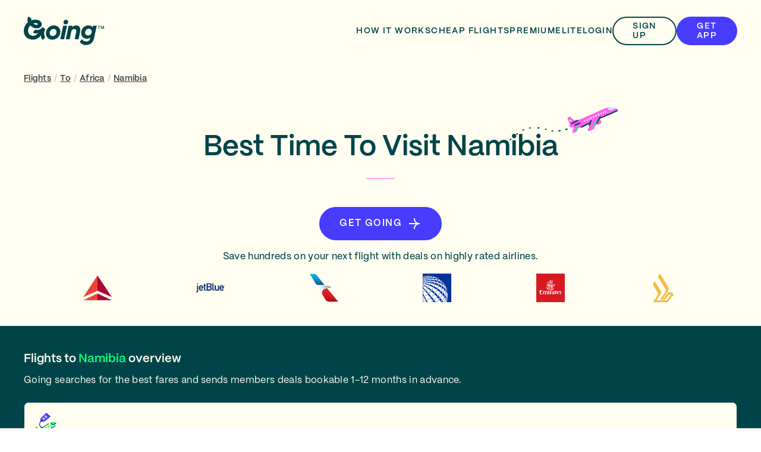

--- FILE ---
content_type: text/html; charset=utf-8
request_url: https://www.going.com/flights/to/namibia
body_size: 21771
content:
<!DOCTYPE html><html lang="en"><head><meta charSet="utf-8"/><meta name="viewport" content="width=device-width"/><script type="application/ld+json" class="jsx-892515fa96681a2a">{
      "@context": "https://schema.org",
      "@type": "Organization",
      "name": "Going",
      "alternateName": "Going (Formerly Scott's Cheap Flights)",
      "url": "https://www.going.com",
      "logo": "https://uploads-ssl.webflow.com/62aa06be7dc1037eb83584be/63b862631432c115fc7c455c_Logo.svg",
      "aggregateRating": {
        "@type": "AggregateRating",
        "ratingValue": "5",
        "reviewCount": "3484"
        },
      "sameAs": [
        "https://www.facebook.com/official.going",
        "https://twitter.com/goingtweets",
        "https://www.instagram.com/going/",
        "https://www.youtube.com/@going",
        "https://www.linkedin.com/company/going/",
        "https://www.pinterest.com/going/"
      ]
    }</script><link href="/favicon.svg" rel="icon" type="image/svg+xml"/><link href="/favicon.ico" rel="icon" type="image/png"/><meta content="#004449" media="(prefers-color-scheme: dark)" name="theme-color"/><meta content="#FFFEF0" media="(prefers-color-scheme: light)" name="theme-color"/><link href="/apple-touch-icon.png" rel="apple-touch-icon" sizes="180x180"/><link href="/favicon-32x32.png" rel="icon" sizes="32x32" type="image/png"/><link href="/favicon-16x16.png" rel="icon" sizes="16x16" type="image/png"/><link href="/site.webmanifest" rel="manifest"/><link color="#004449" href="/safari-pinned-tab.svg" rel="mask-icon"/><meta content="#D7FFC2" name="msapplication-TileColor"/><title>When Is The Cheapest Time To Go To Namibia</title><meta content="Find cheap flights to Namibia. Get flight alerts and flight deals to Namibia with Going™" name="description"/><meta content="website" property="og:type"/><meta content="When Is The Cheapest Time To Go To Namibia" property="og:title"/><meta content="https://www.going.com/flights/to/namibia" property="og:url"/><meta content="Find cheap flights to Namibia. Get flight alerts and flight deals to Namibia with Going™" property="og:description"/><meta content="https://going-cms-strapi.s3.amazonaws.com/opengraph_jpg_c9698eb9d6.jpeg" property="image"/><meta content="https://going-cms-strapi.s3.amazonaws.com/opengraph_jpg_c9698eb9d6.jpeg" property="og:image"/><meta content="https://going-cms-strapi.s3.amazonaws.com/opengraph_jpg_c9698eb9d6.jpeg" property="twitter:image"/><meta content="summary_large_image" name="twitter:card"/><meta content="When Is The Cheapest Time To Go To Namibia" property="twitter:title"/><meta content="Find cheap flights to Namibia. Get flight alerts and flight deals to Namibia with Going™" property="twitter:description"/><link href="https://www.going.com/flights/to/namibia" rel="canonical"/><script type="application/ld+json" class="jsx-89292203">{"@context":"https://schema.org","@type":"BreadcrumbList","itemListElement":[{"@type":"ListItem","item":"https://www.going.com/flights","name":"Flights","position":1},{"@type":"ListItem","item":"https://www.going.com/flights/to","name":"To","position":2},{"@type":"ListItem","item":"https://www.going.com/flights/to/africa","name":"Africa","position":3},{"@type":"ListItem","item":"https://www.going.com/flights/to/namibia","name":"Namibia","position":4}]}</script><meta name="next-head-count" content="27"/><link rel="preload" href="/_next/static/css/14fa59e4d1bad7c5.css?dpl=dpl_8FZJwRAMavsNj96WE9636sRJTCxW" as="style"/><link rel="stylesheet" href="/_next/static/css/14fa59e4d1bad7c5.css?dpl=dpl_8FZJwRAMavsNj96WE9636sRJTCxW" data-n-g=""/><link rel="preload" href="/_next/static/css/8c996467e934e52f.css?dpl=dpl_8FZJwRAMavsNj96WE9636sRJTCxW" as="style"/><link rel="stylesheet" href="/_next/static/css/8c996467e934e52f.css?dpl=dpl_8FZJwRAMavsNj96WE9636sRJTCxW" data-n-p=""/><noscript data-n-css=""></noscript><script defer="" nomodule="" src="/_next/static/chunks/polyfills-c67a75d1b6f99dc8.js?dpl=dpl_8FZJwRAMavsNj96WE9636sRJTCxW"></script><script src="/_next/static/chunks/webpack-797f4cd8fcbfddb1.js?dpl=dpl_8FZJwRAMavsNj96WE9636sRJTCxW" defer=""></script><script src="/_next/static/chunks/framework-de30ee6587709e49.js?dpl=dpl_8FZJwRAMavsNj96WE9636sRJTCxW" defer=""></script><script src="/_next/static/chunks/main-a5920bbb4277f363.js?dpl=dpl_8FZJwRAMavsNj96WE9636sRJTCxW" defer=""></script><script src="/_next/static/chunks/pages/_app-8ddc44bd6c440334.js?dpl=dpl_8FZJwRAMavsNj96WE9636sRJTCxW" defer=""></script><script src="/_next/static/chunks/6577-e729ae1ff9be706b.js?dpl=dpl_8FZJwRAMavsNj96WE9636sRJTCxW" defer=""></script><script src="/_next/static/chunks/9097-9c2a82d41fdea795.js?dpl=dpl_8FZJwRAMavsNj96WE9636sRJTCxW" defer=""></script><script src="/_next/static/chunks/4642-3ce80027e65cb9fd.js?dpl=dpl_8FZJwRAMavsNj96WE9636sRJTCxW" defer=""></script><script src="/_next/static/chunks/6353-174f2e36c377e86d.js?dpl=dpl_8FZJwRAMavsNj96WE9636sRJTCxW" defer=""></script><script src="/_next/static/chunks/2868-4a31a356ab489f89.js?dpl=dpl_8FZJwRAMavsNj96WE9636sRJTCxW" defer=""></script><script src="/_next/static/chunks/697-c20748711abb769b.js?dpl=dpl_8FZJwRAMavsNj96WE9636sRJTCxW" defer=""></script><script src="/_next/static/chunks/2489-da55d40181ab01bb.js?dpl=dpl_8FZJwRAMavsNj96WE9636sRJTCxW" defer=""></script><script src="/_next/static/chunks/6042-686edb7fad65c1a6.js?dpl=dpl_8FZJwRAMavsNj96WE9636sRJTCxW" defer=""></script><script src="/_next/static/chunks/2782-00319002495f0958.js?dpl=dpl_8FZJwRAMavsNj96WE9636sRJTCxW" defer=""></script><script src="/_next/static/chunks/1012-61c0269f294e558b.js?dpl=dpl_8FZJwRAMavsNj96WE9636sRJTCxW" defer=""></script><script src="/_next/static/chunks/8087-b0f6c150a0a06cc4.js?dpl=dpl_8FZJwRAMavsNj96WE9636sRJTCxW" defer=""></script><script src="/_next/static/chunks/9553-2b22bd7ba45bc423.js?dpl=dpl_8FZJwRAMavsNj96WE9636sRJTCxW" defer=""></script><script src="/_next/static/chunks/8512-5b911068ee6cc269.js?dpl=dpl_8FZJwRAMavsNj96WE9636sRJTCxW" defer=""></script><script src="/_next/static/chunks/1365-0db61a1257958171.js?dpl=dpl_8FZJwRAMavsNj96WE9636sRJTCxW" defer=""></script><script src="/_next/static/chunks/1879-056611d749252d38.js?dpl=dpl_8FZJwRAMavsNj96WE9636sRJTCxW" defer=""></script><script src="/_next/static/chunks/3067-76338e26971c8f87.js?dpl=dpl_8FZJwRAMavsNj96WE9636sRJTCxW" defer=""></script><script src="/_next/static/chunks/4930-86c3ed2a9d38ef75.js?dpl=dpl_8FZJwRAMavsNj96WE9636sRJTCxW" defer=""></script><script src="/_next/static/chunks/pages/flights/to/%5Bslug%5D-68781b0dea3fb6f5.js?dpl=dpl_8FZJwRAMavsNj96WE9636sRJTCxW" defer=""></script><script src="/_next/static/_m1tkZKMa6bUgiKAyNs8x/_buildManifest.js?dpl=dpl_8FZJwRAMavsNj96WE9636sRJTCxW" defer=""></script><script src="/_next/static/_m1tkZKMa6bUgiKAyNs8x/_ssgManifest.js?dpl=dpl_8FZJwRAMavsNj96WE9636sRJTCxW" defer=""></script><style id="__jsx-892515fa96681a2a">html,body{--font-family-sans-serif:'PP Mori', -apple-system, BlinkMacSystemFont, 'Segoe UI', Roboto, 'Helvetica Neue', Arial,
      sans-serif, 'Apple Color Emoji', 'Segoe UI Emoji', 'Segoe UI Symbol';font-family:var(--font-family-sans-serif)}*,*::before,*::after{-webkit-box-sizing:border-box;-moz-box-sizing:border-box;box-sizing:border-box;font-smooth:antialiased;-webkit-font-smoothing:antialiased;-moz-osx-font-smoothing:grayscale}h1,h2,h3,h4,h5,h6,p,figure,blockquote,dl,dd{margin:0}.container{margin:0 auto;max-width:1200px}.global__linkStyle{font-weight:600;color:#004449}.global__linkStyle:hover{font-weight:700;text-decoration:none}h1,h2,h3,h4,h5,h6{scroll-margin-top:104px}[data-af-custom-fonts="af-creatives-text"]{font-family:var(--font-family-sans-serif)!important}@media(prefers-reduced-motion:reduce){html:focus-within{scroll-behavior:auto}*,*::before,*::after{-webkit-animation-duration:.01ms!important;-moz-animation-duration:.01ms!important;-o-animation-duration:.01ms!important;animation-duration:.01ms!important;-webkit-animation-iteration-count:1!important;-moz-animation-iteration-count:1!important;-o-animation-iteration-count:1!important;animation-iteration-count:1!important;-webkit-transition-duration:.01ms!important;-moz-transition-duration:.01ms!important;-o-transition-duration:.01ms!important;transition-duration:.01ms!important;scroll-behavior:auto!important}}</style><style id="__jsx-959147339">.SCF-Modal{display:-webkit-box;display:-webkit-flex;display:-moz-box;display:-ms-flexbox;display:flex;max-height:100%;position:relative}.SCF-Modal-Overlay{-webkit-box-align:center;-webkit-align-items:center;-moz-box-align:center;-ms-flex-align:center;align-items:center;background-color:rgba(0,68,73,0.64);bottom:0;display:-webkit-box;display:-webkit-flex;display:-moz-box;display:-ms-flexbox;display:flex;-webkit-box-pack:center;-webkit-justify-content:center;-moz-box-pack:center;-ms-flex-pack:center;justify-content:center;left:0;opacity:0;overflow:hidden;padding:24px;position:fixed;right:0;top:0;-webkit-transition:opacity 300ms ease-in-out;-moz-transition:opacity 300ms ease-in-out;-o-transition:opacity 300ms ease-in-out;transition:opacity 300ms ease-in-out;z-index:100}.SCF-Modal-Overlay--after-open{opacity:1}.SCF-Modal-Overlay--before-close{opacity:0}@media screen and (max-width:768px){.SCF-Modal{max-width:850px;width:100%}}</style><style id="__jsx-2499167778">.modalBox.jsx-2499167778{color:#004449;-webkit-border-radius:16px;-moz-border-radius:16px;border-radius:16px;margin:0 auto;max-height:80vh;min-width:100%;overflow-y:auto;width:100%;max-width:850px}.modalClosePosition.jsx-2499167778{position:absolute;top:0px;right:0px}.modalBoxContent.jsx-2499167778{overflow:hidden;padding:0px 0px;position:relative}@media screen and (max-width:768px){.modalBox.jsx-2499167778{min-width:0}.modalClosePosition.jsx-2499167778{position:absolute;top:24px;right:16px}.modalBoxContent.jsx-2499167778{padding:0px 0px}}.modalBoxHero.jsx-2499167778{width:100%}.modalBoxIllustration.jsx-2499167778{-webkit-box-align:center;-webkit-align-items:center;-moz-box-align:center;-ms-flex-align:center;align-items:center;display:-webkit-box;display:-webkit-flex;display:-moz-box;display:-ms-flexbox;display:flex;-webkit-box-pack:center;-webkit-justify-content:center;-moz-box-pack:center;-ms-flex-pack:center;justify-content:center;width:100%}</style><style id="__jsx-3880488930">.logoContainer.jsx-3880488930{-webkit-box-align:center;-webkit-align-items:center;-moz-box-align:center;-ms-flex-align:center;align-items:center;display:-webkit-box;display:-webkit-flex;display:-moz-box;display:-ms-flexbox;display:flex;gap:16px;margin-right:24px;position:relative}a.jsx-3880488930{-webkit-box-align:center;-webkit-align-items:center;-moz-box-align:center;-ms-flex-align:center;align-items:center;display:-webkit-box;display:-webkit-flex;display:-moz-box;display:-ms-flexbox;display:flex;height:56px;position:relative;width:135px}@media screen and (max-width:991px){.logoContainer.jsx-3880488930{margin-right:16px}a.jsx-3880488930{height:36px;width:97px}}</style><style id="__jsx-4222986554">.label.jsx-4222986554{letter-spacing:0.10em;line-height:1rem;position:relative;display:block;font-size:0.875rem;font-weight:600;-webkit-text-decoration:  none;-moz-text-decoration:  none;text-decoration:  none;text-transform:uppercase;top:0;white-space:normal}@media screen and (max-width:767px){.label.jsx-4222986554{letter-spacing:0.10em;line-height:1rem;font-size:0.875rem;font-weight:600;-webkit-text-decoration:  none;-moz-text-decoration:  none;text-decoration:  none;text-transform:uppercase;white-space:normal}}</style><style id="__jsx-2427182613">a.jsx-2427182613{border:2px solid transparent;-webkit-box-pack:center;-webkit-justify-content:center;-moz-box-pack:center;-ms-flex-pack:center;justify-content:center;position:relative;text-decoration:none;text-align:center}a.dark.jsx-2427182613{color:#FFFEF0}a.light.jsx-2427182613{color:#004449}@media screen and (max-width:991px){a.jsx-2427182613{display:none}}</style><style id="__jsx-885214707">.button.jsx-885214707{-webkit-box-align:center;-webkit-align-items:center;-moz-box-align:center;-ms-flex-align:center;align-items:center;border:2px solid red;-webkit-border-radius:100vh;-moz-border-radius:100vh;border-radius:100vh;cursor:pointer;display:-webkit-box;display:-webkit-flex;display:-moz-box;display:-ms-flexbox;display:flex;-webkit-box-flex:0;-webkit-flex:0 0 auto;-moz-box-flex:0;-ms-flex:0 0 auto;flex:0 0 auto;-webkit-box-pack:center;-webkit-justify-content:center;-moz-box-pack:center;-ms-flex-pack:center;justify-content:center;margin:0;outline:none;overflow:hidden;padding:0 32px;position:relative;text-decoration:none;-webkit-transition:.2s;-moz-transition:.2s;-o-transition:.2s;transition:.2s;max-width:-webkit-fit-content;max-width:-moz-fit-content;max-width:fit-content}.button.jsx-885214707:disabled{cursor:not-allowed}.button.small.jsx-885214707{min-height:48px;min-width:48px}.button.xSmall.jsx-885214707{min-height:32px;min-width:32px;padding:0 16px}.button.large.jsx-885214707{min-height:56px;min-width:56px}.button.largeNoCaps.jsx-885214707{min-height:56px;min-width:56px}.button.full-width.jsx-885214707{max-width:100%;width:100%}@media screen and (max-width:767px){.button.full-width-mobile.jsx-885214707{max-width:100%;width:100%}}.button.icon-only.jsx-885214707{-webkit-border-radius:50%;-moz-border-radius:50%;border-radius:50%;padding:0;width:-webkit-fit-content;width:-moz-fit-content;width:fit-content}.button.primary.jsx-885214707{background-color:#483CFF;border-color:#483CFF;color:#FFFEF0}.button.primary.jsx-885214707:hover{background-color:#E4E7FF;border-color:transparent;color:#483CFF}.button.primary.jsx-885214707:active{background-color:#0C1CB6;border-color:#0C1CB6;color:#FFFEF0}.button.primary.jsx-885214707:disabled{background-color:#D8DBDC;border-color:#D8DBDC;color:#B1B7B8}.button.primaryAurora.jsx-885214707{background-color:#0BFF80;border-color:#0BFF80;color:#004449}.button.primaryAurora.jsx-885214707:hover{background-color:#004449;border-color:#0BFF80;color:#0BFF80}.button.primaryAurora.jsx-885214707:active{background-color:#004449;border-color:#004449;color:#0BFF80}.button.primaryAurora.jsx-885214707:disabled{background-color:#D8DBDC;border-color:#D8DBDC;color:#B1B7B8}.button.primaryLagoon.jsx-885214707{background-color:#004449;border-color:#004449;color:#FFFEF0}.button.primaryLagoon.jsx-885214707:hover{background-color:#FFFEF0;border-color:#004449;color:#004449}.button.primaryLagoon.jsx-885214707:active{background-color:#007A83;border-color:#007A83;color:#FFFEF0}.button.primaryLagoon.jsx-885214707:focus:not(:hover){border-color:#F1F3FF;color:#FFFEF0}.button.primaryLagoon.jsx-885214707:disabled{background-color:#D8DBDC;border-color:#D8DBDC;color:#B1B7B8}.button.primarySahara.jsx-885214707{background-color:#FDD6BA;border-color:#FDD6BA;color:#004449}.button.primarySahara.jsx-885214707:hover{background-color:#004449;border-color:#004449;color:#FDD6BA}.button.primarySahara.jsx-885214707:active{background-color:#004449;border-color:#004449;color:#FDD6BA}.button.primarySahara.jsx-885214707:disabled{background-color:#D8DBDC;border-color:#D8DBDC;color:#B1B7B8}.button.primaryCumulus.jsx-885214707{background-color:#FFFEF0;border-color:#FFFEF0;color:#004449}.button.primaryCumulus.jsx-885214707:hover{background-color:#004449;border-color:#004449;color:#FFFEF0}.button.primaryCumulus.jsx-885214707:active{background-color:#004449;border-color:#004449;color:#FFFEF0}.button.primaryCumulus.jsx-885214707:disabled{background-color:#D8DBDC;border-color:#D8DBDC;color:#B1B7B8}.button.primaryCumulusWithBorder.jsx-885214707{background-color:#FFFEF0;border-color:#004449;color:#004449}.button.primaryCumulusWithBorder.jsx-885214707:hover{background-color:#004449;border-color:#004449;color:#FFFEF0}.button.primaryCumulusWithBorder.jsx-885214707:active{background-color:#004449;border-color:#004449;color:#FFFEF0}.button.primaryCumulusWithBorder.jsx-885214707:disabled{background-color:#D8DBDC;border-color:#D8DBDC;color:#B1B7B8}.button.primaryCalamansi.jsx-885214707{background-color:#D7FFC2;border-color:#D7FFC2;color:#004449}.button.primaryCalamansi.jsx-885214707:hover{background-color:#004449;border-color:#004449;color:#D7FFC2}.button.primaryCalamansi.jsx-885214707:active{background-color:#004449;border-color:#004449;color:#D7FFC2}.button.primaryCalamansi.jsx-885214707:disabled{background-color:#D8DBDC;border-color:#D8DBDC;color:#B1B7B8}.button.secondary.jsx-885214707{background-color:transparent;border-color:#004449;color:#004449}.button.secondary.jsx-885214707:hover{background-color:#007A83;border-color:#007A83;color:#FFFEF0}.button.secondary.jsx-885214707:active{background-color:#004449;border-color:#004449;color:#FFFEF0}.button.secondary.jsx-885214707:disabled{background-color:transparent;border-color:#D8DBDC;color:#B1B7B8}.button.secondaryVariant.jsx-885214707{background-color:#FFFFFF;border-color:#004449;color:#004449}.button.secondaryVariant.jsx-885214707:hover{background-color:#007A83;border-color:#007A83;color:#FFFEF0}.button.secondaryVariant.jsx-885214707:active{background-color:#004449;border-color:#004449;color:#FFFEF0}.button.secondaryVariant.jsx-885214707:disabled{background-color:#FFFFFF;border-color:#D8DBDC;color:#B1B7B8}.button.secondaryWhite.jsx-885214707{background-color:#FFFFFF;border-color:transparent;color:#483CFF}.button.secondaryWhite.jsx-885214707:hover{background-color:#483CFF;border-color:#483CFF;color:#FFFFFF}.button.secondaryWhite.jsx-885214707:active{background-color:#483CFF;border-color:#483CFF;color:#FFFFFF}.button.secondaryWhite.jsx-885214707:disabled{background-color:#FFFFFF;border-color:#D8DBDC;color:#B1B7B8}.button.secondaryWhiteShadow.jsx-885214707{-webkit-box-shadow:0px 4px 14px 0px rgba(153, 169, 197, 0.2);-moz-box-shadow:0px 4px 14px 0px rgba(153, 169, 197, 0.2);box-shadow:0px 4px 14px 0px rgba(153, 169, 197, 0.2);background-color:#FFFFFF;border-color:transparent;color:#483CFF}.button.secondaryWhiteShadow.jsx-885214707:hover{background-color:#483CFF;border-color:#483CFF;color:#FFFFFF}.button.secondaryWhiteShadow.jsx-885214707:active{background-color:#483CFF;border-color:#483CFF;color:#FFFFFF}.button.secondaryWhiteShadow.jsx-885214707:disabled{background-color:#FFFFFF;border-color:#D8DBDC;color:#B1B7B8}.button.tertiary.jsx-885214707{background-color:transparent;border-color:transparent;color:#004449}.button.tertiary.jsx-885214707:hover{background-color:#007A83;border-color:#007A83;color:#FFFEF0}.button.tertiary.jsx-885214707:focus:not(:hover){border-color:#004449}.button.tertiary.jsx-885214707:active{background-color:#004449;border-color:#004449;color:#FFFEF0}.button.tertiary.jsx-885214707:disabled{border-color:transparent;background-color:transparent;color:#B1B7B8}.button.tertiaryTranslucent.jsx-885214707{background-color:rgba(255,255,255,0.6);border-color:transparent;color:#004449}.button.tertiaryTranslucent.jsx-885214707:hover{background-color:#FFFFFF;border-color:transparent;color:#004449}.button.tertiaryTranslucent.jsx-885214707:focus:not(:hover){border-color:#FFFFFF}.button.tertiaryTranslucent.jsx-885214707:active{background-color:#FFFFFF;border-color:transparent;color:#004449}.button.tertiaryTranslucent.jsx-885214707:disabled{border-color:transparent;background-color:transparent;color:#B1B7B8}.button.tertiaryVariantHeaderDark.jsx-885214707{background-color:transparent;border-color:transparent;color:#FFFEF0}.button.tertiaryVariantHeaderDark.jsx-885214707:hover{background-color:#007A83;border-color:#007A83;color:#FFFEF0}.button.tertiaryVariantHeaderDark.jsx-885214707:focus:not(:hover){border-color:#FFFEF0}.button.tertiaryVariantHeaderDark.jsx-885214707:active{background-color:#FFFEF0;border-color:#FFFEF0;color:#004449}.button.tertiaryVariantHeaderDark.jsx-885214707:disabled{border-color:transparent;background-color:transparent;color:#B1B7B8}.button.tertiaryVariantBorder.jsx-885214707{background-color:transparent;border-color:#FFFEF0;color:#FFFEF0}.button.tertiaryVariantBorder.jsx-885214707:hover{background-color:#007A83;border-color:#007A83;color:#FFFEF0}.button.tertiaryVariantBorder.jsx-885214707:focus:not(:hover){border-color:#FFFEF0}.button.tertiaryVariantBorder.jsx-885214707:active{background-color:#FFFEF0;border-color:#FFFEF0;color:#004449}.button.tertiaryVariantBorder.jsx-885214707:disabled{border-color:transparent;background-color:transparent;color:#B1B7B8}</style><style id="__jsx-2186886272">.focusInnerRing.jsx-2186886272{border:2px solid transparent;position:absolute;top:1px;bottom:1px;right:1px;left:1px;-webkit-border-radius:100vh;-moz-border-radius:100vh;border-radius:100vh}.button.secondary.jsx-2186886272 .focusInnerRing.jsx-2186886272{top:2px;bottom:2px;right:2px;left:2px}.button.primary.jsx-2186886272:focus:not(:active,:hover) .focusInnerRing.jsx-2186886272{border:2px solid #FFFFFF}.button.secondary.jsx-2186886272:focus:not(:active,:hover) .focusInnerRing.jsx-2186886272{border:2px solid #004449}</style><style id="__jsx-1863289440">.button.icon-left.jsx-1863289440 .label.jsx-1863289440{margin-left:8px}.button.icon-right.jsx-1863289440 .label.jsx-1863289440{margin-right:8px}</style><style id="__jsx-3942346355">@media screen and (max-width:767px){.button.jsx-3942346355{padding:0 24px}}@media screen and (max-width:360px){.label.jsx-3942346355{text-align:center}}</style><style id="__jsx-2666164122">.label.jsx-2666164122{letter-spacing:0.02em;line-height:1rem;position:relative;display:block;font-size:0.875rem;font-weight:600;-webkit-text-decoration:  none;-moz-text-decoration:  none;text-decoration:  none;text-transform:none;top:0;white-space:normal}@media screen and (max-width:767px){.label.jsx-2666164122{letter-spacing:0.02em;line-height:1rem;font-size:0.875rem;font-weight:600;-webkit-text-decoration:  none;-moz-text-decoration:  none;text-decoration:  none;text-transform:none;white-space:normal}}</style><style id="__jsx-3406697333">div.jsx-3406697333{display:-webkit-box;display:-webkit-flex;display:-moz-box;display:-ms-flexbox;display:flex;-webkit-box-align:center;-webkit-align-items:center;-moz-box-align:center;-ms-flex-align:center;align-items:center;gap:32px;-webkit-box-flex:1;-webkit-flex:1 0 auto;-moz-box-flex:1;-ms-flex:1 0 auto;flex:1 0 auto;-webkit-box-pack:end;-webkit-justify-content:flex-end;-moz-box-pack:end;-ms-flex-pack:end;justify-content:flex-end}</style><style id="__jsx-929671033">div.jsx-929671033{bottom:0;left:0;pointer-events:none;position:fixed;width:100%;top:104px}@media screen and (max-width:991px){div.jsx-929671033{top:80px}}</style><style id="__jsx-2155346284">button.jsx-2155346284{-webkit-box-align:center;-webkit-align-items:center;-moz-box-align:center;-ms-flex-align:center;align-items:center;border:2px solid transparent;background-color:transparent;-webkit-border-radius:50%;-moz-border-radius:50%;border-radius:50%;display:-webkit-box;display:-webkit-flex;display:-moz-box;display:-ms-flexbox;display:flex;height:48px;-webkit-box-pack:center;-webkit-justify-content:center;-moz-box-pack:center;-ms-flex-pack:center;justify-content:center;padding:0;width:48px}button.light.jsx-2155346284{color:#004449}button.dark.jsx-2155346284{color:#FFFEF0}button.jsx-2155346284:focus{background-color:#F1F3FF}button:hover: {background-color:#E4E7FF}@media screen and (min-width:992px){div.jsx-2155346284{display:none}}</style><style id="__jsx-1267513586">div.jsx-1267513586{width:100%;margin:0;max-width:1200px}</style><style id="__jsx-386296598">header.jsx-386296598{-webkit-box-align:center;-webkit-align-items:center;-moz-box-align:center;-ms-flex-align:center;align-items:center;background-color:transparent;display:-webkit-box;display:-webkit-flex;display:-moz-box;display:-ms-flexbox;display:flex;min-height:104px;-webkit-box-pack:center;-webkit-justify-content:center;-moz-box-pack:center;-ms-flex-pack:center;justify-content:center;padding:0 24px;-webkit-transition:background-color 300ms;-moz-transition:background-color 300ms;-o-transition:background-color 300ms;transition:background-color 300ms;font-smooth:antialiased;-webkit-font-smoothing:antialiased;-moz-osx-font-smoothing:grayscale}.spaceApart.jsx-386296598{display:-webkit-box;display:-webkit-flex;display:-moz-box;display:-ms-flexbox;display:flex;-webkit-box-pack:justify;-webkit-justify-content:space-between;-moz-box-pack:justify;-ms-flex-pack:justify;justify-content:space-between}.navButton.jsx-386296598{display:none}.navButton.desktop.jsx-386296598{display:block}header.scrolled.jsx-386296598{background-color:#FDD6BA}.fka.jsx-386296598{text-transform:uppercase}.navTagWrapper.jsx-386296598{display:-webkit-box;display:-webkit-flex;display:-moz-box;display:-ms-flexbox;display:flex;-webkit-box-pack:center;-webkit-justify-content:center;-moz-box-pack:center;-ms-flex-pack:center;justify-content:center;-webkit-box-align:center;-webkit-align-items:center;-moz-box-align:center;-ms-flex-align:center;align-items:center;gap:4px}@media(max-width:991px){header.jsx-386296598{min-height:80px}.navButton.desktop.jsx-386296598{display:none}.navButton.mobile.jsx-386296598{display:block;margin-right:8px;position:relative}}@media screen and (max-width:767px){.fka.jsx-386296598{display:none}}@media screen and (max-width:576px){.navButton.mobile.jsx-386296598{position:absolute;right:64px}}</style><style id="__jsx-3597801129">.paragraph.jsx-3597801129{position:relative;color:inherit;letter-spacing:0.02em;line-height:1.5rem;display:inline;font-size:0.875rem;font-weight:600;-webkit-text-decoration:underline ;-moz-text-decoration:underline ;text-decoration:underline ;top:0}.spacing.jsx-3597801129+.spacing.jsx-3597801129{margin-top:1.125rem}@media screen and (max-width:767px){.paragraph.jsx-3597801129{letter-spacing:0.02em;line-height:1.5rem;font-size:0.875rem;font-weight:600}.spacing.jsx-3597801129+.spacing.jsx-3597801129{margin-top:1.125rem}}</style><style id="__jsx-1332082703">.paragraph.jsx-1332082703{position:relative;color:inherit;letter-spacing:0.02em;line-height:1.5rem;display:inline;font-size:0.875rem;font-weight:400;-webkit-text-decoration: ;-moz-text-decoration: ;text-decoration: ;top:0}.spacing.jsx-1332082703+.spacing.jsx-1332082703{margin-top:1.125rem}@media screen and (max-width:767px){.paragraph.jsx-1332082703{letter-spacing:0.02em;line-height:1.5rem;font-size:0.875rem;font-weight:400}.spacing.jsx-1332082703+.spacing.jsx-1332082703{margin-top:1.125rem}}</style><style id="__jsx-89292203">.item.jsx-89292203{display:inline}.separator.jsx-89292203{color:#B1B7B8;display:inline-block;padding:0 5px}.separator.noColor.jsx-89292203{color:inherit}</style><style id="__jsx-1705809555">.sectionOuter.jsx-1705809555{background-color:#FFFEF0;padding:16px 24px}.section.jsx-1705809555{color:#3A4546;display:block;margin:0 auto;max-width:1200px;width:100%}</style><style id="__jsx-579596248">.heading.jsx-579596248{line-height:3.5rem;letter-spacing:normal;display:block;font-size:3rem;font-weight:600}@media screen and (max-width:767px){.heading.jsx-579596248{line-height:2rem;letter-spacing:normal;font-size:1.75rem;font-weight:600}}</style><style id="__jsx-1741644310">.divider.jsx-1741644310{padding:0 0;position:relative}.lineContainer.jsx-1741644310{display:-webkit-box;display:-webkit-flex;display:-moz-box;display:-ms-flexbox;display:flex;-webkit-box-align:center;-webkit-align-items:center;-moz-box-align:center;-ms-flex-align:center;align-items:center;position:absolute;top:0px;right:0px;left:0px;bottom:0px}.line.jsx-1741644310{border-top:1px solid #FF61EF;opacity:1;width:100%}@media screen and (max-width:1023px){.divider.jsx-1741644310{padding:0 0}.lineContainer.jsx-1741644310{-webkit-box-pack:center;-webkit-justify-content:center;-moz-box-pack:center;-ms-flex-pack:center;justify-content:center}}</style><style id="__jsx-217201786">.label.jsx-217201786{letter-spacing:0.10em;line-height:1.5rem;position:relative;display:block;font-size:1rem;font-weight:600;-webkit-text-decoration:  none;-moz-text-decoration:  none;text-decoration:  none;text-transform:uppercase;top:0;white-space:normal}@media screen and (max-width:767px){.label.jsx-217201786{letter-spacing:0.10em;line-height:1.5rem;font-size:1rem;font-weight:600;-webkit-text-decoration:  none;-moz-text-decoration:  none;text-decoration:  none;text-transform:uppercase;white-space:normal}}</style><style id="__jsx-2421761807">.paragraph.jsx-2421761807{position:relative;color:inherit;letter-spacing:0.02em;line-height:1.5rem;display:block;font-size:1rem;font-weight:475;-webkit-text-decoration: ;-moz-text-decoration: ;text-decoration: ;top:0}.spacing.jsx-2421761807+.spacing.jsx-2421761807{margin-top:1.25rem}@media screen and (max-width:767px){.paragraph.jsx-2421761807{letter-spacing:0.02em;line-height:1.5rem;font-size:1rem;font-weight:475}.spacing.jsx-2421761807+.spacing.jsx-2421761807{margin-top:1.25rem}}</style><style id="__jsx-3824128102">.sectionOuter.jsx-3824128102{background-color:#FFFEF0;padding:60px 24px 40px 24px}.section.jsx-3824128102{color:#004449;margin:0 auto;max-width:1200px;width:100%}.heading.jsx-3824128102{text-align:center;margin:0 auto 24px auto;position:relative}.headingIllustration.jsx-3824128102{position:absolute;bottom:100%;left:50%;height:52px;width:160px}.accentText.jsx-3824128102{color:#483CFF}.search.jsx-3824128102{display:-webkit-box;display:-webkit-flex;display:-moz-box;display:-ms-flexbox;display:flex;-webkit-box-pack:center;-webkit-justify-content:center;-moz-box-pack:center;-ms-flex-pack:center;justify-content:center;margin-bottom:24px}.divider.jsx-3824128102{margin:0 auto;padding-bottom:24px;width:48px}.cta.jsx-3824128102{display:-webkit-box;display:-webkit-flex;display:-moz-box;display:-ms-flexbox;display:flex;-webkit-box-pack:center;-webkit-justify-content:center;-moz-box-pack:center;-ms-flex-pack:center;justify-content:center;margin-bottom:16px}.description.jsx-3824128102{text-align:center;margin-bottom:16px}.logos.jsx-3824128102{-webkit-box-align:center;-webkit-align-items:center;-moz-box-align:center;-ms-flex-align:center;align-items:center;display:-webkit-box;display:-webkit-flex;display:-moz-box;display:-ms-flexbox;display:flex;-webkit-box-pack:justify;-webkit-justify-content:space-between;-moz-box-pack:justify;-ms-flex-pack:justify;justify-content:space-between;margin:0 auto;max-width:1e3px}.logo.jsx-3824128102{display:block}.nosend.jsx-3824128102{padding-bottom:24px;margin:0 auto;max-width:1e3px}.lookingFor.jsx-3824128102{margin-top:24px;text-align:center}@media screen and (min-width:768px){.logo.jsx-3824128102{width:48px}.headingIllustration.jsx-3824128102{bottom:unset;left:unset;right:200px;top:-42px;height:60px;width:185px}}@media screen and (max-width:360px){.headingIllustration.jsx-3824128102{-webkit-transform:translatex(-50%);-moz-transform:translatex(-50%);-ms-transform:translatex(-50%);-o-transform:translatex(-50%);transform:translatex(-50%)}}</style><style id="__jsx-3230853612">.heading.jsx-3230853612{line-height:2rem;letter-spacing:normal;display:block;font-size:1.25rem;font-weight:600}@media screen and (max-width:767px){.heading.jsx-3230853612{line-height:2rem;letter-spacing:normal;font-size:1.25rem;font-weight:600}}</style><style id="__jsx-71481359">.paragraph.jsx-71481359{position:relative;color:inherit;letter-spacing:0.02em;line-height:1.5rem;display:block;font-size:1rem;font-weight:400;-webkit-text-decoration: ;-moz-text-decoration: ;text-decoration: ;top:0}.spacing.jsx-71481359+.spacing.jsx-71481359{margin-top:1.25rem}@media screen and (max-width:767px){.paragraph.jsx-71481359{letter-spacing:0.02em;line-height:1.5rem;font-size:1rem;font-weight:400}.spacing.jsx-71481359+.spacing.jsx-71481359{margin-top:1.25rem}}</style><style id="__jsx-4232054216">.currency.jsx-4232054216{letter-spacing:normal;line-height:0rem;display:inline;font-size:0.4375rem;font-weight:700;-webkit-text-decoration: ;-moz-text-decoration: ;text-decoration: }</style><style id="__jsx-2446848794">.label.jsx-2446848794{letter-spacing:0.02em;line-height:1rem;position:relative;display:block;font-size:0.875rem;font-weight:700;-webkit-text-decoration:  none;-moz-text-decoration:  none;text-decoration:  none;text-transform:none;top:0;white-space:normal}@media screen and (max-width:767px){.label.jsx-2446848794{letter-spacing:0.02em;line-height:1rem;font-size:0.875rem;font-weight:700;-webkit-text-decoration:  none;-moz-text-decoration:  none;text-decoration:  none;text-transform:none;white-space:normal}}</style><style id="__jsx-963406500">.tag.jsx-963406500{-webkit-box-align:center;-webkit-align-items:center;-moz-box-align:center;-ms-flex-align:center;align-items:center;-webkit-border-radius:100vh;-moz-border-radius:100vh;border-radius:100vh;color:#004449;display:-webkit-inline-box;display:-webkit-inline-flex;display:-moz-inline-box;display:-ms-inline-flexbox;display:inline-flex;background-color:#FDD6BA}.tag.size-hero.jsx-963406500{padding:4px 24px 4px 24px}.tag.size-1x.jsx-963406500,.tag.size-2x.jsx-963406500,.tag.size-3x.jsx-963406500{padding:8px 16px}.prefix.jsx-963406500{position:relative;top:-8px}.size-1x.jsx-963406500 .prefix.jsx-963406500,.size-2x.jsx-963406500 .prefix.jsx-963406500,.size-3x.jsx-963406500 .prefix.jsx-963406500{top:-5px}</style><style id="__jsx-2101093367">.statCard.jsx-2101093367{-webkit-box-align:start;-webkit-align-items:flex-start;-moz-box-align:start;-ms-flex-align:start;align-items:flex-start;background-color:#FFFEF0;border:1px solid #004449;-webkit-border-radius:8px;-moz-border-radius:8px;border-radius:8px;color:#004449;display:-webkit-box;display:-webkit-flex;display:-moz-box;display:-ms-flexbox;display:flex;-webkit-box-orient:vertical;-webkit-box-direction:normal;-webkit-flex-direction:column;-moz-box-orient:vertical;-moz-box-direction:normal;-ms-flex-direction:column;flex-direction:column;-webkit-box-pack:justify;-webkit-justify-content:space-between;-moz-box-pack:justify;-ms-flex-pack:justify;justify-content:space-between;min-height:190px;min-width:190px;padding:16px}.group.jsx-2101093367{display:-webkit-box;display:-webkit-flex;display:-moz-box;display:-ms-flexbox;display:flex;-webkit-box-orient:vertical;-webkit-box-direction:normal;-webkit-flex-direction:column;-moz-box-orient:vertical;-moz-box-direction:normal;-ms-flex-direction:column;flex-direction:column;gap:8px;margin-bottom:24px}</style><style id="__jsx-1389578560">.sectionOuter.jsx-1389578560{background-color:#004449;padding:40px 24px}.section.jsx-1389578560{color:#FFFEF0;margin:0 auto;max-width:1200px;width:100%}.accentText.jsx-1389578560{color:#0BFF80}.map.jsx-1389578560{margin:24px 0 40px 0}.cta.jsx-1389578560{display:-webkit-box;display:-webkit-flex;display:-moz-box;display:-ms-flexbox;display:flex;-webkit-box-pack:center;-webkit-justify-content:center;-moz-box-pack:center;-ms-flex-pack:center;justify-content:center;margin-top:24px}.description.jsx-1389578560{margin-top:8px;margin-bottom:24px}.statsGrid.jsx-1389578560{display:grid;grid-template-columns:repeat(auto-fit,minmax(190px,1fr));grid-auto-flow:row;grid-gap:16px;overflow:auto;scrollbar-width:none}.statsGrid.jsx-1389578560::-webkit-scrollbar{display:none}</style><style id="__jsx-3928522959">.paragraph.jsx-3928522959{position:relative;color:inherit;letter-spacing:0.02em;line-height:1.5rem;display:block;font-size:1rem;font-weight:600;-webkit-text-decoration: ;-moz-text-decoration: ;text-decoration: ;top:0}.spacing.jsx-3928522959+.spacing.jsx-3928522959{margin-top:1.25rem}@media screen and (max-width:767px){.paragraph.jsx-3928522959{letter-spacing:0.02em;line-height:1.5rem;font-size:1rem;font-weight:600}.spacing.jsx-3928522959+.spacing.jsx-3928522959{margin-top:1.25rem}}</style><style id="__jsx-587071465">li.jsx-587071465{-webkit-box-align:center;-webkit-align-items:center;-moz-box-align:center;-ms-flex-align:center;align-items:center;background-color:#ECF5E9;-webkit-border-radius:8px;-moz-border-radius:8px;border-radius:8px;display:-webkit-box;display:-webkit-flex;display:-moz-box;display:-ms-flexbox;display:flex;-webkit-box-pack:justify;-webkit-justify-content:space-between;-moz-box-pack:justify;-ms-flex-pack:justify;justify-content:space-between;margin:0;padding:16px 24px}.textGroup.jsx-587071465{display:-webkit-box;display:-webkit-flex;display:-moz-box;display:-ms-flexbox;display:flex;gap:0 16px;-webkit-box-flex:1;-webkit-flex:1 1 auto;-moz-box-flex:1;-ms-flex:1 1 auto;flex:1 1 auto;-webkit-flex-wrap:wrap;-ms-flex-wrap:wrap;flex-wrap:wrap;-webkit-box-pack:justify;-webkit-justify-content:space-between;-moz-box-pack:justify;-ms-flex-pack:justify;justify-content:space-between}.icon.jsx-587071465{-webkit-box-flex:0;-webkit-flex:0 0 auto;-moz-box-flex:0;-ms-flex:0 0 auto;flex:0 0 auto;padding-left:16px}@media screen and (max-width:767px){li.jsx-587071465{padding:12px 16px}}</style><style id="__jsx-1326560383">.sectionOuter.jsx-1326560383{background-color:#FFFFFF;padding:40px 24px}.section.jsx-1326560383{color:#004449;margin:0 auto;max-width:1200px;width:100%}ul.jsx-1326560383{color:#004449;display:-webkit-box;display:-webkit-flex;display:-moz-box;display:-ms-flexbox;display:flex;-webkit-box-orient:vertical;-webkit-box-direction:normal;-webkit-flex-direction:column;-moz-box-orient:vertical;-moz-box-direction:normal;-ms-flex-direction:column;flex-direction:column;gap:16px;margin:0;padding:32px 0 0 0;overflow:hidden;position:relative}ul.collapsed.jsx-1326560383{height:480px}ul.collapsed.jsx-1326560383:before{content:"";-webkit-box-shadow:inset 0px -96px 48px -48px #FFFFFF;-moz-box-shadow:inset 0px -96px 48px -48px #FFFFFF;box-shadow:inset 0px -96px 48px -48px #FFFFFF;position:absolute;pointer-events:none;top:0;left:0;width:100%;height:100%;z-index:1}.cta.jsx-1326560383{display:-webkit-box;display:-webkit-flex;display:-moz-box;display:-ms-flexbox;display:flex;-webkit-box-pack:center;-webkit-justify-content:center;-moz-box-pack:center;-ms-flex-pack:center;justify-content:center;margin-top:24px}</style><style id="__jsx-26968672">.sectionOuter.jsx-26968672{background-color:#D7FFC2;padding:40px 24px}.section.jsx-26968672{color:#004449;display:-webkit-box;display:-webkit-flex;display:-moz-box;display:-ms-flexbox;display:flex;-webkit-box-orient:vertical;-webkit-box-direction:normal;-webkit-flex-direction:column;-moz-box-orient:vertical;-moz-box-direction:normal;-ms-flex-direction:column;flex-direction:column;gap:24px;margin:0 auto;max-width:1200px;width:100%}.list.jsx-26968672{display:-webkit-box;display:-webkit-flex;display:-moz-box;display:-ms-flexbox;display:flex;-webkit-box-orient:vertical;-webkit-box-direction:normal;-webkit-flex-direction:column;-moz-box-orient:vertical;-moz-box-direction:normal;-ms-flex-direction:column;flex-direction:column;gap:24px}.item.jsx-26968672{display:-webkit-box;display:-webkit-flex;display:-moz-box;display:-ms-flexbox;display:flex;-webkit-box-orient:vertical;-webkit-box-direction:normal;-webkit-flex-direction:column;-moz-box-orient:vertical;-moz-box-direction:normal;-ms-flex-direction:column;flex-direction:column;gap:8px}.cta.jsx-26968672{display:-webkit-box;display:-webkit-flex;display:-moz-box;display:-ms-flexbox;display:flex;-webkit-box-pack:center;-webkit-justify-content:center;-moz-box-pack:center;-ms-flex-pack:center;justify-content:center}@media screen and (min-width:768px){.list.jsx-26968672{-webkit-box-orient:horizontal;-webkit-box-direction:normal;-webkit-flex-direction:row;-moz-box-orient:horizontal;-moz-box-direction:normal;-ms-flex-direction:row;flex-direction:row}}</style><style id="__jsx-530114743">.accentText.jsx-530114743{color:#483CFF}</style><style id="__jsx-750703855">.paragraph.jsx-750703855{position:relative;color:inherit;letter-spacing:normal;line-height:1.5rem;display:block;font-size:1.125rem;font-weight:600;-webkit-text-decoration: ;-moz-text-decoration: ;text-decoration: ;top:0}.spacing.jsx-750703855+.spacing.jsx-750703855{margin-top:1.5rem}@media screen and (max-width:767px){.paragraph.jsx-750703855{letter-spacing:normal;line-height:1.5rem;font-size:1.125rem;font-weight:600}.spacing.jsx-750703855+.spacing.jsx-750703855{margin-top:1.5rem}}</style><style id="__jsx-1871425709">.card.jsx-1871425709{-webkit-box-align:start;-webkit-align-items:flex-start;-moz-box-align:start;-ms-flex-align:start;align-items:flex-start;background-color:#FFFFFF;border:1px solid #004449;-webkit-border-radius:16px;-moz-border-radius:16px;border-radius:16px;color:#004449;display:-webkit-box;display:-webkit-flex;display:-moz-box;display:-ms-flexbox;display:flex;-webkit-box-orient:vertical;-webkit-box-direction:normal;-webkit-flex-direction:column;-moz-box-orient:vertical;-moz-box-direction:normal;-ms-flex-direction:column;flex-direction:column;-webkit-box-pack:justify;-webkit-justify-content:space-between;-moz-box-pack:justify;-ms-flex-pack:justify;justify-content:space-between;gap:16px;min-height:325px;padding:24px 24px 16px 24px}.cardImage.jsx-1871425709{position:relative;-webkit-box-flex:1;-webkit-flex-grow:1;-moz-box-flex:1;-ms-flex-positive:1;flex-grow:1;width:100%}.cardBottom.jsx-1871425709{-webkit-box-align:center;-webkit-align-items:center;-moz-box-align:center;-ms-flex-align:center;align-items:center;display:-webkit-box;display:-webkit-flex;display:-moz-box;display:-ms-flexbox;display:flex;-webkit-box-pack:justify;-webkit-justify-content:space-between;-moz-box-pack:justify;-ms-flex-pack:justify;justify-content:space-between;width:100%}@media screen and (max-width:767px){.card.jsx-1871425709{padding:16px 16px 8px 16px}}</style><style id="__jsx-546063281">.sectionOuter.jsx-546063281{background-color:#FFFEF0;padding:40px 24px}.section.jsx-546063281{color:#004449;display:-webkit-box;display:-webkit-flex;display:-moz-box;display:-ms-flexbox;display:flex;-webkit-box-orient:vertical;-webkit-box-direction:normal;-webkit-flex-direction:column;-moz-box-orient:vertical;-moz-box-direction:normal;-ms-flex-direction:column;flex-direction:column;gap:24px;margin:0 auto;max-width:1200px;width:100%}.accentText.jsx-546063281{color:#483CFF}.cardGrid.jsx-546063281{display:grid;gap:16px 32px;grid-template-columns:repeat(auto-fit,minmax(300px,1fr));grid-auto-flow:row;margin:24px 0}@media screen and (max-width:767px){.cardGrid.jsx-546063281{grid-template-columns:1fr}}</style><style id="__jsx-2032292399">.paragraph.jsx-2032292399{position:relative;color:inherit;letter-spacing:0.02em;line-height:1.5rem;display:block;font-size:0.875rem;font-weight:400;-webkit-text-decoration: ;-moz-text-decoration: ;text-decoration: ;top:0}.spacing.jsx-2032292399+.spacing.jsx-2032292399{margin-top:1.125rem}@media screen and (max-width:767px){.paragraph.jsx-2032292399{letter-spacing:0.02em;line-height:1.5rem;font-size:0.875rem;font-weight:400}.spacing.jsx-2032292399+.spacing.jsx-2032292399{margin-top:1.125rem}}</style><style id="__jsx-3056423109">.sectionOuter.jsx-3056423109{background-color:#FFFFFF;padding:16px 24px 40px 24px}.section.jsx-3056423109{color:#3A4546;margin:0 auto;max-width:1200px;width:100%}.description.jsx-3056423109{text-align:left;margin-bottom:16px}</style><style id="__jsx-3025545325">.heading.jsx-3025545325{line-height:3.5rem;letter-spacing:normal;display:block;font-size:3rem;font-weight:600}@media screen and (max-width:767px){.heading.jsx-3025545325{line-height:3rem;letter-spacing:normal;font-size:2.5rem;font-weight:600}}</style><style id="__jsx-35c465832f1ca6a0">section.jsx-35c465832f1ca6a0{background-color:#FFFEF0;color:#004449;padding:112px 24px}.content.jsx-35c465832f1ca6a0{max-width:1200px;margin:0 auto;display:-webkit-box;display:-webkit-flex;display:-moz-box;display:-ms-flexbox;display:flex;-webkit-box-orient:vertical;-webkit-box-direction:normal;-webkit-flex-direction:column;-moz-box-orient:vertical;-moz-box-direction:normal;-ms-flex-direction:column;flex-direction:column;gap:48px}.heading.jsx-35c465832f1ca6a0{text-align:center}@media screen and (max-width:767px){.tabpanelItem.jsx-35c465832f1ca6a0{text-align:center}}.tablist.jsx-35c465832f1ca6a0{display:-webkit-box;display:-webkit-flex;display:-moz-box;display:-ms-flexbox;display:flex;-webkit-box-orient:vertical;-webkit-box-direction:normal;-webkit-flex-direction:column;-moz-box-orient:vertical;-moz-box-direction:normal;-ms-flex-direction:column;flex-direction:column;-webkit-flex-wrap:wrap;-ms-flex-wrap:wrap;flex-wrap:wrap;overflow-x:auto;border-top:1px solid #004449;border-bottom:1px solid #004449;margin-bottom:24px}.tabpanel.jsx-35c465832f1ca6a0{padding:16px;display:grid;grid-template-columns:repeat(auto-fill,minmax(225px,1fr));grid-auto-rows:-webkit-max-content;grid-auto-rows:max-content;gap:16px;height:230px;overflow-y:auto;position:relative}.tab.jsx-35c465832f1ca6a0{display:-webkit-box;display:-webkit-flex;display:-moz-box;display:-ms-flexbox;display:flex;background:#D7FFC2;-webkit-box-align:center;-webkit-align-items:center;-moz-box-align:center;-ms-flex-align:center;align-items:center;-webkit-box-pack:justify;-webkit-justify-content:space-between;-moz-box-pack:justify;-ms-flex-pack:justify;justify-content:space-between;color:#004449;padding:8px 16px;min-height:64px;border:0;text-transform:uppercase;text-align:left;cursor:pointer}.tab[aria-selected~="true"].jsx-35c465832f1ca6a0{background:transparent}.tablist.closed.jsx-35c465832f1ca6a0 .tab[aria-selected~="false"].jsx-35c465832f1ca6a0{display:none}.icon.jsx-35c465832f1ca6a0{display:none}.tablist.open.jsx-35c465832f1ca6a0 .tab.jsx-35c465832f1ca6a0:first-child .icon.jsx-35c465832f1ca6a0,.tablist.closed.jsx-35c465832f1ca6a0 .tab[aria-selected~="true"].jsx-35c465832f1ca6a0 .icon.jsx-35c465832f1ca6a0{display:block}@media screen and (max-width:767px){.tab.jsx-35c465832f1ca6a0{-webkit-box-orient:vertical;-webkit-box-direction:normal;-webkit-flex-direction:column;-moz-box-orient:vertical;-moz-box-direction:normal;-ms-flex-direction:column;flex-direction:column;-webkit-box-align:center;-webkit-align-items:center;-moz-box-align:center;-ms-flex-align:center;align-items:center;text-align:center}}</style><style id="__jsx-553205244">.paragraph.jsx-553205244{position:relative;color:#FFFEF0;letter-spacing:normal;line-height:1.5rem;display:block;font-size:1.125rem;font-weight:600;-webkit-text-decoration: ;-moz-text-decoration: ;text-decoration: ;top:0}.spacing.jsx-553205244+.spacing.jsx-553205244{margin-top:1.5rem}@media screen and (max-width:767px){.paragraph.jsx-553205244{letter-spacing:normal;line-height:1.5rem;font-size:1.125rem;font-weight:600}.spacing.jsx-553205244+.spacing.jsx-553205244{margin-top:1.5rem}}</style><style id="__jsx-2350384316">.paragraph.jsx-2350384316{position:relative;color:#FFFEF0;letter-spacing:0.02em;line-height:1rem;display:block;font-size:0.75rem;font-weight:400;-webkit-text-decoration: ;-moz-text-decoration: ;text-decoration: ;top:0}.spacing.jsx-2350384316+.spacing.jsx-2350384316{margin-top:1rem}@media screen and (max-width:767px){.paragraph.jsx-2350384316{letter-spacing:0.02em;line-height:1rem;font-size:0.75rem;font-weight:400}.spacing.jsx-2350384316+.spacing.jsx-2350384316{margin-top:1rem}}</style><style id="__jsx-412366329">.outer.jsx-412366329{background-color:#004449;overflow:hidden;padding:0 24px;position:relative;width:100%;font-smooth:antialiased;-webkit-font-smoothing:antialiased;-moz-osx-font-smoothing:grayscale}.inner.jsx-412366329{max-width:1200px;margin:0 auto;padding:64px 0 80px 0}.columns.jsx-412366329{display:-webkit-box;display:-webkit-flex;display:-moz-box;display:-ms-flexbox;display:flex;gap:24px 24px;width:100%}.columns.jsx-412366329>div.jsx-412366329:not(.social){max-width:270px}.linkHeading.jsx-412366329{margin-bottom:16px}.linkHeading.app.jsx-412366329{margin-top:32px}.linkGroup.jsx-412366329{display:-webkit-box;display:-webkit-flex;display:-moz-box;display:-ms-flexbox;display:flex;-webkit-box-orient:vertical;-webkit-box-direction:normal;-webkit-flex-direction:column;-moz-box-orient:vertical;-moz-box-direction:normal;-ms-flex-direction:column;flex-direction:column;-webkit-box-align:start;-webkit-align-items:flex-start;-moz-box-align:start;-ms-flex-align:start;align-items:flex-start;gap:16px;width:100%}.footerLink.jsx-412366329{color:#FFFEF0;text-decoration:none}.socialGroup.jsx-412366329{display:-webkit-box;display:-webkit-flex;display:-moz-box;display:-ms-flexbox;display:flex;-webkit-box-orient:horizontal;-webkit-box-direction:normal;-webkit-flex-direction:row;-moz-box-orient:horizontal;-moz-box-direction:normal;-ms-flex-direction:row;flex-direction:row;-webkit-flex-wrap:wrap;-ms-flex-wrap:wrap;flex-wrap:wrap;gap:16px}.socialLogo.jsx-412366329{height:32px;width:32px}.legalOuter.jsx-412366329{background-color:#FFFEF0;padding:16px 24px}.legal.jsx-412366329{-webkit-box-align:center;-webkit-align-items:center;-moz-box-align:center;-ms-flex-align:center;align-items:center;display:-webkit-box;display:-webkit-flex;display:-moz-box;display:-ms-flexbox;display:flex;-webkit-box-orient:horizontal;-webkit-box-direction:normal;-webkit-flex-direction:row;-moz-box-orient:horizontal;-moz-box-direction:normal;-ms-flex-direction:row;flex-direction:row;-webkit-box-pack:justify;-webkit-justify-content:space-between;-moz-box-pack:justify;-ms-flex-pack:justify;justify-content:space-between;gap:24px;width:100%;max-width:1200px;margin:0 auto}.legalLinkGroup.jsx-412366329{display:-webkit-box;display:-webkit-flex;display:-moz-box;display:-ms-flexbox;display:flex;-webkit-box-orient:horizontal;-webkit-box-direction:normal;-webkit-flex-direction:row;-moz-box-orient:horizontal;-moz-box-direction:normal;-ms-flex-direction:row;flex-direction:row;-webkit-box-pack:end;-webkit-justify-content:flex-end;-moz-box-pack:end;-ms-flex-pack:end;justify-content:flex-end;-webkit-box-align:center;-webkit-align-items:center;-moz-box-align:center;-ms-flex-align:center;align-items:center;padding:0px;gap:8px}.legalLink.jsx-412366329{color:#004449;text-decoration:none}.cardLegal.jsx-412366329{position:absolute;bottom:0}@media(max-width:767px){.legalOuter.jsx-412366329{padding:16px 0}.legal.jsx-412366329{padding:0 24px}.columns.jsx-412366329{-webkit-box-orient:vertical;-webkit-box-direction:normal;-webkit-flex-direction:column;-moz-box-orient:vertical;-moz-box-direction:normal;-ms-flex-direction:column;flex-direction:column}}</style><style id="__jsx-1380480248">:root{background-color:#FFFFFF}@media screen and (max-width:576px){#__next{overflow-x:hidden}}</style><style id="__jsx-dec5f7c7f7b16200">.outer.jsx-dec5f7c7f7b16200{min-height:100lvh;display:-webkit-box;display:-webkit-flex;display:-moz-box;display:-ms-flexbox;display:flex;-webkit-box-orient:vertical;-webkit-box-direction:normal;-webkit-flex-direction:column;-moz-box-orient:vertical;-moz-box-direction:normal;-ms-flex-direction:column;flex-direction:column}main.jsx-dec5f7c7f7b16200{display:-webkit-box;display:-webkit-flex;display:-moz-box;display:-ms-flexbox;display:flex;-webkit-box-orient:vertical;-webkit-box-direction:normal;-webkit-flex-direction:column;-moz-box-orient:vertical;-moz-box-direction:normal;-ms-flex-direction:column;flex-direction:column;width:100%;position:relative;-webkit-box-flex:1;-webkit-flex:1 0 auto;-moz-box-flex:1;-ms-flex:1 0 auto;flex:1 0 auto}.fixedTop.jsx-dec5f7c7f7b16200{position:-webkit-sticky;position:sticky;top:0;z-index:20}.banners.jsx-dec5f7c7f7b16200{position:relative;z-index:-1}</style></head><body><div id="__next"><noscript class="jsx-892515fa96681a2a"><iframe height="0" src="https://www.googletagmanager.com/ns.html?id=GTM-P3LS6VH" style="display:none;visibility:hidden" title="GTM-NS" width="0" class="jsx-892515fa96681a2a"></iframe></noscript><div data-callback="handleGoogle" data-client_id="108147266412-dks2dj62e9it0v9tc9dp9to537f36b1a.apps.googleusercontent.com" data-close_on_tap_outside="true" data-context="signin" data-itp_support="true" data-nonce="" data-ux_mode="popup" id="g_id_onload"></div><div class="jsx-dec5f7c7f7b16200 jsx-1380480248 outer"><div style="background-color:#FFFEF0" class="jsx-dec5f7c7f7b16200 jsx-1380480248 fixedTop"><header class="jsx-386296598 outer "><div class="jsx-1267513586 "><div class="jsx-386296598 spaceApart"><div class="jsx-3880488930 logoContainer"><a aria-label="logo link" href="/" class="jsx-3880488930"><svg aria-label="Going logo" fill="none" height="52" preserveAspectRatio="xMidYMid meet" viewBox="0 0 142 52" width="142" xmlns="http://www.w3.org/2000/svg"><path d="M74.1234 14.541C76.5399 14.541 78.4843 12.598 78.4843 10.0854C78.4843 7.90498 76.8253 6.29395 74.6448 6.29395C72.2283 6.29395 70.2373 8.23703 70.2373 10.7016C70.2373 12.9287 71.8962 14.541 74.1234 14.541Z" fill="#004449"></path><path d="M92.548 16.2153C90.0241 16.2153 87.5482 17.3806 85.5092 19.2732L85.9207 17.4425C85.9839 17.1609 85.7705 16.8945 85.4826 16.8945H79.9388C79.6206 16.8945 79.3453 17.1168 79.2797 17.4274L74.4125 40.1864C74.3532 40.4667 74.5665 40.7293 74.8519 40.7293H80.5941C80.9121 40.7293 81.1874 40.5058 81.2531 40.1952L83.9069 27.6706C84.5874 24.321 86.9169 22.5243 89.538 22.5243C92.3055 22.5243 93.4696 24.6113 92.8396 27.5241L90.1402 40.1852C90.0809 40.4654 90.2943 40.7281 90.5796 40.7281H96.323C96.6411 40.7281 96.9163 40.5046 96.982 40.1927L99.588 27.8625C101.19 20.3375 97.9857 16.2114 92.5492 16.2114L92.548 16.2153Z" fill="#004449"></path><path d="M53.3796 16.2152C47.4494 16.2152 42.6605 19.6885 40.4623 24.4017C39.6178 26.2097 39.1556 28.1983 39.1556 30.2449C39.1556 31.9178 39.4851 33.4834 40.0899 34.8811C40.1619 35.0502 40.2389 35.2143 40.321 35.3772C42.115 39.0185 45.8447 41.4098 50.4668 41.4098C58.623 41.4098 64.6908 34.7585 64.6908 27.3334C64.6908 21.0218 59.8843 16.2152 53.3796 16.2152ZM51.0489 35.0995C47.991 35.0995 45.856 32.8659 45.856 29.76C45.856 25.7792 48.9619 22.5269 52.7496 22.5269C55.8075 22.5269 57.993 24.7603 57.993 27.8662C57.993 31.8471 54.8366 35.0995 51.0501 35.0995H51.0489Z" fill="#004449"></path><path d="M128.466 16.8957H122.91C122.594 16.8957 122.32 17.1154 122.252 17.4234L121.786 19.5169C120.281 17.527 117.417 16.2164 114.408 16.2164C107.659 16.2164 101.592 21.5559 101.592 29.3232C101.592 35.5855 105.767 39.7609 111.64 39.7609C113.824 39.7609 115.913 39.1296 117.708 38.0134L117.33 39.7886C116.256 43.7417 113.138 44.8275 109.921 44.6444C106.223 44.4336 103.908 42.1572 103.076 41.1762C102.891 40.9565 102.55 40.9654 102.376 41.1952L99.2711 45.1167C99.0792 45.3692 99.088 45.7189 99.2938 45.9613C100.361 47.2176 104.257 50.9548 109.507 50.9548C118.539 50.9548 122.97 45.3515 124.25 39.377C124.961 36.0653 128.905 17.4386 128.905 17.4386C128.964 17.1596 128.75 16.8957 128.466 16.8957ZM113.535 34.0806C110.476 34.0806 108.437 31.8963 108.437 28.8863C108.437 25.0999 111.495 22.0899 115.088 22.0899C118.147 22.0899 120.235 24.1769 120.235 27.1869C120.235 31.1186 117.176 34.0806 113.536 34.0806H113.535Z" fill="#004449"></path><path d="M75.939 16.8958H70.1956C69.8775 16.8958 69.6022 17.118 69.5366 17.4286L64.6694 40.1876C64.61 40.4679 64.8234 40.7305 65.1088 40.7305H70.8522C71.1703 40.7305 71.4455 40.5083 71.5112 40.1978L76.3783 17.4387C76.4377 17.1584 76.2243 16.8958 75.939 16.8958Z" fill="#004449"></path><path d="M37.4348 37.641C37.6317 37.3935 37.6885 37.0425 37.5257 36.7711C35.2607 32.9922 35.7467 27.125 37.9019 23.2023C38.0131 23.0003 37.9714 22.7578 37.849 22.576C37.8035 22.5116 37.7492 22.456 37.6823 22.4094L33.6193 19.6014C33.584 19.5774 33.5486 19.5559 33.5108 19.5408H33.5095C33.2419 19.4247 32.9237 19.5067 32.7406 19.7478C29.9782 23.4093 25.6489 25.0986 20.1681 23.98C20.0847 23.9623 19.9989 23.9674 19.9206 23.9939C19.8259 24.023 19.7426 24.081 19.682 24.163L16.4865 28.2008C16.4335 28.2727 16.4019 28.3548 16.3956 28.4394C16.3766 28.6061 16.4485 28.7714 16.5912 28.8788C19.4661 31.0517 23.7298 30.6426 25.7221 29.385C25.7221 29.385 22.3561 34.6677 16.3438 34.6802C11.3605 34.6904 7.52484 30.8333 7.52484 25.8145C7.52484 22.475 8.69397 18.9613 11.4514 16.3237C13.6394 18.5699 17.3854 21.191 21.9887 21.3917C26.1955 21.5748 30.1107 20.2175 31.3076 16.8541C32.5765 13.286 31.2104 10.2647 28.6954 8.32161C25.4203 5.79142 18.3475 5.22958 13.118 7.29767C13.118 7.29767 12.8554 6.37347 13.4703 4.75612C13.5699 4.49603 13.4538 4.20059 13.2265 4.04151L8.70407 0.85983C8.46797 0.694433 8.1536 0.781551 8.00461 1.02649C6.84938 2.92035 5.6411 6.9593 7.2496 10.7761C2.32942 14.8516 0 20.7415 0 26.3019C0 34.852 6.39863 41.411 16.0079 41.411C22.1112 41.411 27.7851 38.1183 30.7332 33.1337C30.7332 33.1337 29.2395 38.4049 33.3821 41.4729C33.6976 41.7077 34.1194 41.7254 34.3642 41.4173L37.4336 37.641H37.4348ZM24.789 14.3276C24.3597 16.0485 19.3562 15.2797 17.1304 12.8063C20.5595 11.2508 25.3118 12.2369 24.789 14.3276Z" fill="#004449"></path><path d="M133.701 22.5H132.785V17.8486H131V17H135.478V17.8486H133.701V22.5ZM137.322 22.5H136.406V17H137.535L139.207 21.3686L140.869 17H142V22.5H141.084V18.6264L139.604 22.5H138.803L137.322 18.6343V22.5Z" fill="#004449"></path></svg></a></div><div style="align-items:center;display:flex;flex:0 0 auto" class="jsx-386296598"><div class="jsx-3406697333 "><div class="jsx-386296598"><a href="/how-it-works" class="jsx-2427182613 light"><span class="jsx-4222986554 label">How It Works</span></a></div><div class="jsx-386296598"><a href="/flights" class="jsx-2427182613 light"><span class="jsx-4222986554 label">Cheap Flights</span></a></div><div class="jsx-386296598"><a href="/premium" class="jsx-2427182613 light"><span class="jsx-4222986554 label">Premium</span></a></div><div class="jsx-386296598"><a href="/elite" class="jsx-2427182613 light"><span class="jsx-4222986554 label">Elite</span></a></div><div class="jsx-386296598"><a href="/login" class="jsx-2427182613 light"><span class="jsx-4222986554 label">Login</span></a></div><div class="jsx-386296598 navButton desktop"><a aria-label="Sign Up" href="/signup" class="jsx-3942346355 jsx-1863289440 jsx-2186886272 jsx-885214707 button small primaryCumulusWithBorder icon-none "><span class="jsx-3942346355 jsx-1863289440 jsx-2186886272 jsx-885214707 label"><span class="jsx-4222986554 label">Sign Up</span></span><span class="jsx-3942346355 jsx-1863289440 jsx-2186886272 jsx-885214707 focusInnerRing"></span></a></div><div class="jsx-386296598 navButton desktop"><button aria-label="Get App" type="button" class="jsx-3942346355 jsx-1863289440 jsx-2186886272 jsx-885214707 button small primary icon-none "><span class="jsx-3942346355 jsx-1863289440 jsx-2186886272 jsx-885214707 label"><span class="jsx-4222986554 label">Get App</span></span><span class="jsx-3942346355 jsx-1863289440 jsx-2186886272 jsx-885214707 focusInnerRing"></span></button></div><div class="jsx-386296598 navButton mobile"><a aria-label="Get App" href="https://app.going.com/Urk7?af_xp=custom&amp;pid=website&amp;c=app_push&amp;af_channel=navbar&amp;af_adset=logged_out&amp;af_ad=mobile&amp;deep_link_value=%2Fexplore&amp;af_dp=airplane-mode%3A%2F%2F%2Fexplore" class="jsx-3942346355 jsx-1863289440 jsx-2186886272 jsx-885214707 button xSmall primary icon-none "><span class="jsx-3942346355 jsx-1863289440 jsx-2186886272 jsx-885214707 label"><span class="jsx-2666164122 label">Get App</span></span><span class="jsx-3942346355 jsx-1863289440 jsx-2186886272 jsx-885214707 focusInnerRing"></span></a></div></div><div class="jsx-2155346284"><button aria-label="navigation" type="button" aria-controls="nav-dropdown-menu" aria-expanded="false" aria-haspopup="menu" id="header-dropdown-trigger-menu" class="jsx-3942346355 jsx-1863289440 jsx-2186886272 jsx-885214707 button small tertiary icon-only "><svg xmlns="http://www.w3.org/2000/svg" fill="none" viewBox="0 0 24 24" height="24" width="24" aria-hidden="true"><path stroke="currentColor" stroke-linecap="round" stroke-linejoin="round" stroke-width="1.5" d="M4.276 5.86h15.448M4.276 12h15.448M4.276 18.14h15.448"></path></svg><span class="jsx-3942346355 jsx-1863289440 jsx-2186886272 jsx-885214707 focusInnerRing"></span></button><div class="jsx-929671033 "></div></div></div></div></div></header><div class="jsx-dec5f7c7f7b16200 jsx-1380480248 banners"><div class="banner-message-list"></div></div></div><main class="jsx-dec5f7c7f7b16200 jsx-1380480248"><div class="jsx-1705809555 sectionOuter"><div class="jsx-1705809555 section"><span class="jsx-1332082703 paragraph "><span class="jsx-3597801129 paragraph "><a style="color:inherit;text-decoration:none" href="/flights">Flights</a></span><span class="jsx-89292203 separator ">/</span></span><span class="jsx-1332082703 paragraph "><span class="jsx-3597801129 paragraph "><a style="color:inherit;text-decoration:none" href="/flights/to">To</a></span><span class="jsx-89292203 separator ">/</span></span><span class="jsx-1332082703 paragraph "><span class="jsx-3597801129 paragraph "><a style="color:inherit;text-decoration:none" href="/flights/to/africa">Africa</a></span><span class="jsx-89292203 separator ">/</span></span><span class="jsx-1332082703 paragraph "><span class="jsx-3597801129 paragraph "><a style="color:inherit;text-decoration:none" href="/flights/to/namibia">Namibia</a></span></span></div></div><div class="jsx-3824128102 sectionOuter"><div class="jsx-3824128102 section"><div class="jsx-3824128102 heading"><div class="jsx-3824128102 headingIllustration"><img alt="whimsical airplane with dotted line trail behind" loading="lazy" decoding="async" data-nimg="fill" style="position:absolute;height:100%;width:100%;left:0;top:0;right:0;bottom:0;color:transparent" src="/_next/static/media/from-hero-plane.ad9b8c31.svg"/></div><h1 class="jsx-579596248 heading">Best Time To Visit Namibia</h1></div><div class="jsx-3824128102 divider"><div class="jsx-1741644310 divider"><div aria-hidden="true" class="jsx-1741644310 lineContainer"><div class="jsx-1741644310 line"></div></div></div></div><div class="jsx-3824128102 nosend"></div><div class="jsx-3824128102 cta"><a aria-label="Get Going" href="/signup" target="_self" class="jsx-3942346355 jsx-1863289440 jsx-2186886272 jsx-885214707 button large primary icon-right full-width-mobile"><span class="jsx-3942346355 jsx-1863289440 jsx-2186886272 jsx-885214707 label"><span class="jsx-217201786 label">Get Going</span></span><svg width="24" height="24" viewBox="0 0 24 24" fill="none" xmlns="http://www.w3.org/2000/svg" aria-hidden="true"><path d="M4 12L20 12" stroke="currentColor" stroke-width="2" stroke-linecap="square"></path><path d="M20 12C15.5817 12 12 8.41828 12 4" stroke="currentColor" stroke-width="2" stroke-linecap="square"></path><path d="M20 12C15.5817 12 12 15.5817 12 20" stroke="currentColor" stroke-width="2" stroke-linecap="square"></path></svg><span class="jsx-3942346355 jsx-1863289440 jsx-2186886272 jsx-885214707 focusInnerRing"></span></a></div><div class="jsx-3824128102 description"><p class="jsx-2421761807 paragraph ">Save hundreds on your next flight with deals on highly rated airlines.</p></div><div class="jsx-3824128102 logos"><div class="jsx-3824128102"><img alt="Delta" src="/_next/static/media/delta.33e6626a.svg" width="32" class="jsx-3824128102 logo"/></div><div class="jsx-3824128102"><img alt="jetBlue" src="/_next/static/media/jetBlue.f3521ca2.svg" width="32" class="jsx-3824128102 logo"/></div><div class="jsx-3824128102"><img alt="American Airlines" src="/_next/static/media/american.07da8b36.svg" width="32" class="jsx-3824128102 logo"/></div><div class="jsx-3824128102"><img alt="United" src="/_next/static/media/united.299440e9.svg" width="32" class="jsx-3824128102 logo"/></div><div class="jsx-3824128102"><img alt="Emirates" src="/_next/static/media/emirates.1648650c.svg" width="32" class="jsx-3824128102 logo"/></div><div class="jsx-3824128102"><img alt="Singapore" src="/_next/static/media/singapore.6128a32c.svg" width="32" class="jsx-3824128102 logo"/></div></div></div></div><div class="jsx-1389578560 sectionOuter"><div class="jsx-1389578560 section"><h2 class="jsx-3230853612 heading">Flights to <span class="jsx-1389578560 accentText">Namibia</span> overview</h2><div class="jsx-1389578560 description"><p class="jsx-71481359 paragraph ">Going searches for the best fares and sends members deals bookable 1-12 months in advance.<!-- --> </p></div><div class="jsx-1389578560 statsGrid"><div class="jsx-2101093367 statCard"><div class="jsx-2101093367 group"><img alt="an airplane with a price tag trailing behind" aria-hidden="true" src="/_next/static/media/icon-plane.6d3a7509.svg" width="40" class="jsx-1389578560"/><p class="jsx-4222986554 label">Average Going deal price roundtrip</p></div><div class="jsx-963406500 tag size-1x"><div class="jsx-963406500 prefix"><span class="jsx-4232054216 currency"></span></div><span class="jsx-2446848794 label">$647.40</span></div></div></div><div class="jsx-1389578560 cta"><a aria-label="Get Going" href="/signup" target="_self" class="jsx-3942346355 jsx-1863289440 jsx-2186886272 jsx-885214707 button large primary icon-right full-width-mobile"><span class="jsx-3942346355 jsx-1863289440 jsx-2186886272 jsx-885214707 label"><span class="jsx-217201786 label">Get Going</span></span><svg width="24" height="24" viewBox="0 0 24 24" fill="none" xmlns="http://www.w3.org/2000/svg" aria-hidden="true"><path d="M4 12L20 12" stroke="currentColor" stroke-width="2" stroke-linecap="square"></path><path d="M20 12C15.5817 12 12 8.41828 12 4" stroke="currentColor" stroke-width="2" stroke-linecap="square"></path><path d="M20 12C15.5817 12 12 15.5817 12 20" stroke="currentColor" stroke-width="2" stroke-linecap="square"></path></svg><span class="jsx-3942346355 jsx-1863289440 jsx-2186886272 jsx-885214707 focusInnerRing"></span></a></div></div></div><div class="jsx-1326560383 sectionOuter"><div class="jsx-1326560383 section"><h2 class="jsx-3230853612 heading">Fly to cities in Namibia</h2><ul class="jsx-1326560383 "><a style="color:inherit;text-decoration:none" target="_self" href="/flights/to/windhoek"><li class="jsx-587071465"><div class="jsx-587071465 textGroup"><span class="jsx-3928522959 paragraph ">Windhoek (WDH)</span></div><div class="jsx-587071465 icon"><svg width="24" height="24" viewBox="0 0 24 24" fill="none" xmlns="http://www.w3.org/2000/svg"><path d="M4 12L20 12" stroke="currentColor" stroke-width="2" stroke-linecap="square"></path><path d="M20 12C15.5817 12 12 8.41828 12 4" stroke="currentColor" stroke-width="2" stroke-linecap="square"></path><path d="M20 12C15.5817 12 12 15.5817 12 20" stroke="currentColor" stroke-width="2" stroke-linecap="square"></path></svg></div></li></a></ul></div></div><div class="jsx-1326560383 sectionOuter"><div class="jsx-1326560383 section"><h2 class="jsx-3230853612 heading">Fly to regions in Namibia</h2><ul class="jsx-1326560383 "><a style="color:inherit;text-decoration:none" target="_self" href="/flights/to/khomas-na"><li class="jsx-587071465"><div class="jsx-587071465 textGroup"><span class="jsx-3928522959 paragraph ">Khomas</span></div><div class="jsx-587071465 icon"><svg width="24" height="24" viewBox="0 0 24 24" fill="none" xmlns="http://www.w3.org/2000/svg"><path d="M4 12L20 12" stroke="currentColor" stroke-width="2" stroke-linecap="square"></path><path d="M20 12C15.5817 12 12 8.41828 12 4" stroke="currentColor" stroke-width="2" stroke-linecap="square"></path><path d="M20 12C15.5817 12 12 15.5817 12 20" stroke="currentColor" stroke-width="2" stroke-linecap="square"></path></svg></div></li></a></ul></div></div><div class="jsx-26968672 sectionOuter"><div class="jsx-26968672 section"><div class="jsx-26968672"><img alt="Going" loading="lazy" width="85" height="31" decoding="async" data-nimg="1" style="color:transparent" src="/_next/static/media/going-wordmark.181405d9.svg"/><h2 class="jsx-3230853612 heading">Never overpay on flights again.</h2></div><div class="jsx-26968672 list"><div class="jsx-26968672 item"><img alt="ticket being cut" loading="lazy" width="40" height="40" decoding="async" data-nimg="1" style="color:transparent" src="/_next/static/media/1.08f35a4e.svg"/><p class="jsx-3928522959 paragraph ">40-90% off flights.</p><p class="jsx-71481359 paragraph ">Most members save an average of $550 on international economy flights and $200 on domestic.</p></div><div class="jsx-26968672 item"><img alt="plane flying around Earth" loading="lazy" width="40" height="40" decoding="async" data-nimg="1" style="color:transparent" src="/_next/static/media/2.81a0bfc1.svg"/><p class="jsx-3928522959 paragraph ">Destinations across the globe.</p><p class="jsx-71481359 paragraph ">We send flight alerts to over 180 airports in the US for over 900 destinations around the world.</p></div><div class="jsx-26968672 item"><img alt="plane on runway" loading="lazy" width="40" height="40" decoding="async" data-nimg="1" style="color:transparent" src="/_next/static/media/3.943fd02e.svg"/><p class="jsx-3928522959 paragraph ">Deals for highly rated airlines.</p><p class="jsx-71481359 paragraph ">We prioritize the best itineraries on the best airlines. If it&#x27;s not an amazing deal, we won&#x27;t send it.</p></div></div><div class="jsx-26968672 cta"><a aria-label="Get Going" href="/signup" target="_self" class="jsx-3942346355 jsx-1863289440 jsx-2186886272 jsx-885214707 button large primary icon-right full-width-mobile"><span class="jsx-3942346355 jsx-1863289440 jsx-2186886272 jsx-885214707 label"><span class="jsx-217201786 label">Get Going</span></span><svg width="24" height="24" viewBox="0 0 24 24" fill="none" xmlns="http://www.w3.org/2000/svg" aria-hidden="true"><path d="M4 12L20 12" stroke="currentColor" stroke-width="2" stroke-linecap="square"></path><path d="M20 12C15.5817 12 12 8.41828 12 4" stroke="currentColor" stroke-width="2" stroke-linecap="square"></path><path d="M20 12C15.5817 12 12 15.5817 12 20" stroke="currentColor" stroke-width="2" stroke-linecap="square"></path></svg><span class="jsx-3942346355 jsx-1863289440 jsx-2186886272 jsx-885214707 focusInnerRing"></span></a></div></div></div><div class="jsx-546063281 sectionOuter"><div class="jsx-546063281 section"><h2 class="jsx-3230853612 heading">Become a cheap flight <span class="jsx-530114743 accentText">expert</span></h2><div class="jsx-546063281 cardGrid"><a style="text-decoration:none" href="/flights"><div class="jsx-1871425709 card"><div class="jsx-1871425709 cardImage"><img alt="airplane with price tag leaving dotted line trail" loading="lazy" decoding="async" data-nimg="fill" style="position:absolute;height:100%;width:100%;left:0;top:0;right:0;bottom:0;color:transparent" src="/_next/static/media/flights.6812dc0d.svg"/></div><div class="jsx-1871425709 cardBottom"><h3 class="jsx-750703855 paragraph ">Cheap Flights</h3><div aria-label="go" aria-hidden="true" class="jsx-3942346355 jsx-1863289440 jsx-2186886272 jsx-885214707 button large tertiary icon-only "><svg width="24" height="24" viewBox="0 0 24 24" fill="none" xmlns="http://www.w3.org/2000/svg" aria-hidden="true"><path d="M4 12L20 12" stroke="currentColor" stroke-width="2" stroke-linecap="square"></path><path d="M20 12C15.5817 12 12 8.41828 12 4" stroke="currentColor" stroke-width="2" stroke-linecap="square"></path><path d="M20 12C15.5817 12 12 15.5817 12 20" stroke="currentColor" stroke-width="2" stroke-linecap="square"></path></svg><span class="jsx-3942346355 jsx-1863289440 jsx-2186886272 jsx-885214707 focusInnerRing"></span></div></div></div></a><a style="text-decoration:none" href="/guides/how-to-use-google-flights"><div class="jsx-1871425709 card"><div class="jsx-1871425709 cardImage"><img alt="Google Flights logo" loading="lazy" decoding="async" data-nimg="fill" style="position:absolute;height:100%;width:100%;left:0;top:0;right:0;bottom:0;color:transparent" src="/_next/static/media/google.b4724458.svg"/></div><div class="jsx-1871425709 cardBottom"><h3 class="jsx-750703855 paragraph ">Google Flights Guide</h3><div aria-label="go" aria-hidden="true" class="jsx-3942346355 jsx-1863289440 jsx-2186886272 jsx-885214707 button large tertiary icon-only "><svg width="24" height="24" viewBox="0 0 24 24" fill="none" xmlns="http://www.w3.org/2000/svg" aria-hidden="true"><path d="M4 12L20 12" stroke="currentColor" stroke-width="2" stroke-linecap="square"></path><path d="M20 12C15.5817 12 12 8.41828 12 4" stroke="currentColor" stroke-width="2" stroke-linecap="square"></path><path d="M20 12C15.5817 12 12 15.5817 12 20" stroke="currentColor" stroke-width="2" stroke-linecap="square"></path></svg><span class="jsx-3942346355 jsx-1863289440 jsx-2186886272 jsx-885214707 focusInnerRing"></span></div></div></div></a><a style="text-decoration:none" href="/guides/how-to-find-cheap-flights"><div class="jsx-1871425709 card"><div class="jsx-1871425709 cardImage"><img alt="hands holding up binoculars with eyes shown through lenses" loading="lazy" decoding="async" data-nimg="fill" style="position:absolute;height:100%;width:100%;left:0;top:0;right:0;bottom:0;color:transparent" src="/_next/static/media/how-to.ad9b73f9.svg"/></div><div class="jsx-1871425709 cardBottom"><h3 class="jsx-750703855 paragraph ">How to Find Cheap Flights</h3><div aria-label="go" aria-hidden="true" class="jsx-3942346355 jsx-1863289440 jsx-2186886272 jsx-885214707 button large tertiary icon-only "><svg width="24" height="24" viewBox="0 0 24 24" fill="none" xmlns="http://www.w3.org/2000/svg" aria-hidden="true"><path d="M4 12L20 12" stroke="currentColor" stroke-width="2" stroke-linecap="square"></path><path d="M20 12C15.5817 12 12 8.41828 12 4" stroke="currentColor" stroke-width="2" stroke-linecap="square"></path><path d="M20 12C15.5817 12 12 15.5817 12 20" stroke="currentColor" stroke-width="2" stroke-linecap="square"></path></svg><span class="jsx-3942346355 jsx-1863289440 jsx-2186886272 jsx-885214707 focusInnerRing"></span></div></div></div></a></div></div></div><div style="background-color:#FFFEF0" class="jsx-3056423109 sectionOuter"><div class="jsx-3056423109 section"><div class="jsx-3056423109 description"><p class="jsx-2032292399 paragraph ">* Prices are per person and include all taxes &amp; fees in USD. All prices were accurate at the time of publishing, however, prices are not guaranteed, as airline pricing can change by the minute. Average Going fares are based on average prices of deals found by Going.</p></div></div></div><section class="jsx-35c465832f1ca6a0"><div class="jsx-35c465832f1ca6a0 content"><div class="jsx-35c465832f1ca6a0 heading"><h2 class="jsx-3025545325 heading">Explore Cheap Flights</h2></div><div><button type="button" aria-hidden="true" style="position:fixed;top:1px;left:1px;width:1px;height:0;padding:0;margin:-1px;overflow:hidden;clip:rect(0, 0, 0, 0);white-space:nowrap;border-width:0"></button><div class="jsx-35c465832f1ca6a0 tablist closed" role="tablist" aria-orientation="vertical"><button class="jsx-35c465832f1ca6a0 tab" id="headlessui-tabs-tab-:Rmjljn76:" role="tab" type="button" aria-selected="true" tabindex="0" data-headlessui-state="selected"><h3 class="jsx-2421761807 paragraph ">Flights to<!-- --> <!-- -->US Destinations</h3><div class="jsx-35c465832f1ca6a0 icon"><svg xmlns="http://www.w3.org/2000/svg" fill="none" viewBox="0 0 24 24" height="24" width="24"><path stroke="currentColor" stroke-linecap="round" stroke-linejoin="round" stroke-width="1.5" d="m18.494 8.713-6.572 6.573-6.416-6.573"></path></svg></div></button><button class="jsx-35c465832f1ca6a0 tab" id="headlessui-tabs-tab-:R16jljn76:" role="tab" type="button" aria-selected="false" tabindex="-1" data-headlessui-state=""><h3 class="jsx-2421761807 paragraph ">Flights to<!-- --> <!-- -->US States</h3><div class="jsx-35c465832f1ca6a0 icon"><svg xmlns="http://www.w3.org/2000/svg" fill="none" viewBox="0 0 24 24" height="24" width="24"><path stroke="currentColor" stroke-linecap="round" stroke-linejoin="round" stroke-width="1.5" d="m18.494 8.713-6.572 6.573-6.416-6.573"></path></svg></div></button><button class="jsx-35c465832f1ca6a0 tab" id="headlessui-tabs-tab-:R1mjljn76:" role="tab" type="button" aria-selected="false" tabindex="-1" data-headlessui-state=""><h3 class="jsx-2421761807 paragraph ">Flights to<!-- --> <!-- -->International Destinations</h3><div class="jsx-35c465832f1ca6a0 icon"><svg xmlns="http://www.w3.org/2000/svg" fill="none" viewBox="0 0 24 24" height="24" width="24"><path stroke="currentColor" stroke-linecap="round" stroke-linejoin="round" stroke-width="1.5" d="m18.494 8.713-6.572 6.573-6.416-6.573"></path></svg></div></button><button class="jsx-35c465832f1ca6a0 tab" id="headlessui-tabs-tab-:R26jljn76:" role="tab" type="button" aria-selected="false" tabindex="-1" data-headlessui-state=""><h3 class="jsx-2421761807 paragraph ">Flights from<!-- --> <!-- -->US Cities</h3><div class="jsx-35c465832f1ca6a0 icon"><svg xmlns="http://www.w3.org/2000/svg" fill="none" viewBox="0 0 24 24" height="24" width="24"><path stroke="currentColor" stroke-linecap="round" stroke-linejoin="round" stroke-width="1.5" d="m18.494 8.713-6.572 6.573-6.416-6.573"></path></svg></div></button></div><div><div class="jsx-35c465832f1ca6a0 tabpanel" id="headlessui-tabs-panel-:Rqjljn76:" role="tabpanel" tabindex="0" data-headlessui-state="selected"><div class="jsx-35c465832f1ca6a0 tabpanelItem"><p class="jsx-71481359 paragraph "><a style="color:inherit" href="/flights/to/las-vegas">Flights to<!-- --> <!-- -->Las Vegas</a></p></div><div class="jsx-35c465832f1ca6a0 tabpanelItem"><p class="jsx-71481359 paragraph "><a style="color:inherit" href="/flights/to/new-york-city">Flights to<!-- --> <!-- -->New York</a></p></div><div class="jsx-35c465832f1ca6a0 tabpanelItem"><p class="jsx-71481359 paragraph "><a style="color:inherit" href="/flights/to/chicago">Flights to<!-- --> <!-- -->Chicago</a></p></div><div class="jsx-35c465832f1ca6a0 tabpanelItem"><p class="jsx-71481359 paragraph "><a style="color:inherit" href="/flights/to/san-diego">Flights to<!-- --> <!-- -->San Diego</a></p></div><div class="jsx-35c465832f1ca6a0 tabpanelItem"><p class="jsx-71481359 paragraph "><a style="color:inherit" href="/flights/to/houston">Flights to<!-- --> <!-- -->Houston</a></p></div><div class="jsx-35c465832f1ca6a0 tabpanelItem"><p class="jsx-71481359 paragraph "><a style="color:inherit" href="/flights/to/seattle">Flights to<!-- --> <!-- -->Seattle</a></p></div><div class="jsx-35c465832f1ca6a0 tabpanelItem"><p class="jsx-71481359 paragraph "><a style="color:inherit" href="/flights/to/charlotte">Flights to<!-- --> <!-- -->Charlotte</a></p></div><div class="jsx-35c465832f1ca6a0 tabpanelItem"><p class="jsx-71481359 paragraph "><a style="color:inherit" href="/flights/to/san-francisco">Flights to<!-- --> <!-- -->San Francisco</a></p></div><div class="jsx-35c465832f1ca6a0 tabpanelItem"><p class="jsx-71481359 paragraph "><a style="color:inherit" href="/flights/to/los-angeles">Flights to<!-- --> <!-- -->LA</a></p></div><div class="jsx-35c465832f1ca6a0 tabpanelItem"><p class="jsx-71481359 paragraph "><a style="color:inherit" href="/flights/to/fort-lauderdale">Flights to<!-- --> <!-- -->Fort Lauderdale</a></p></div><div class="jsx-35c465832f1ca6a0 tabpanelItem"><p class="jsx-71481359 paragraph "><a style="color:inherit" href="/flights/to/dallas">Flights to<!-- --> <!-- -->Dallas</a></p></div><div class="jsx-35c465832f1ca6a0 tabpanelItem"><p class="jsx-71481359 paragraph "><a style="color:inherit" href="/flights/to/denver">Flights to<!-- --> <!-- -->Denver</a></p></div><div class="jsx-35c465832f1ca6a0 tabpanelItem"><p class="jsx-71481359 paragraph "><a style="color:inherit" href="/flights/to/boston">Flights to<!-- --> <!-- -->Boston</a></p></div><div class="jsx-35c465832f1ca6a0 tabpanelItem"><p class="jsx-71481359 paragraph "><a style="color:inherit" href="/flights/to/new-orleans">Flights to<!-- --> <!-- -->New Orleans</a></p></div><div class="jsx-35c465832f1ca6a0 tabpanelItem"><p class="jsx-71481359 paragraph "><a style="color:inherit" href="/flights/to/tampa">Flights to<!-- --> <!-- -->Tampa</a></p></div><div class="jsx-35c465832f1ca6a0 tabpanelItem"><p class="jsx-71481359 paragraph "><a style="color:inherit" href="/flights/to/phoenix">Flights to<!-- --> <!-- -->Phoenix</a></p></div><div class="jsx-35c465832f1ca6a0 tabpanelItem"><p class="jsx-71481359 paragraph "><a style="color:inherit" href="/flights/to/honolulu">Flights to<!-- --> <!-- -->Honolulu</a></p></div><div class="jsx-35c465832f1ca6a0 tabpanelItem"><p class="jsx-71481359 paragraph "><a style="color:inherit" href="/flights/to/nashville">Flights to<!-- --> <!-- -->Nashville</a></p></div><div class="jsx-35c465832f1ca6a0 tabpanelItem"><p class="jsx-71481359 paragraph "><a style="color:inherit" href="/flights/to/philadelphia">Flights to<!-- --> <!-- -->Philadelphia</a></p></div><div class="jsx-35c465832f1ca6a0 tabpanelItem"><p class="jsx-71481359 paragraph "><a style="color:inherit" href="/flights/to/orlando">Flights to<!-- --> <!-- -->Orlando</a></p></div></div><div class="jsx-35c465832f1ca6a0 tabpanel" id="headlessui-tabs-panel-:R1ajljn76:" role="tabpanel" tabindex="-1" hidden="" style="display:none" data-headlessui-state=""><div class="jsx-35c465832f1ca6a0 tabpanelItem"><p class="jsx-71481359 paragraph "><a style="color:inherit" href="/flights/to/alabama">Flights to<!-- --> <!-- -->Alabama</a></p></div><div class="jsx-35c465832f1ca6a0 tabpanelItem"><p class="jsx-71481359 paragraph "><a style="color:inherit" href="/flights/to/alaska">Flights to<!-- --> <!-- -->Alaska</a></p></div><div class="jsx-35c465832f1ca6a0 tabpanelItem"><p class="jsx-71481359 paragraph "><a style="color:inherit" href="/flights/to/arizona">Flights to<!-- --> <!-- -->Arizona</a></p></div><div class="jsx-35c465832f1ca6a0 tabpanelItem"><p class="jsx-71481359 paragraph "><a style="color:inherit" href="/flights/to/arkansas">Flights to<!-- --> <!-- -->Arkansas</a></p></div><div class="jsx-35c465832f1ca6a0 tabpanelItem"><p class="jsx-71481359 paragraph "><a style="color:inherit" href="/flights/to/california">Flights to<!-- --> <!-- -->California</a></p></div><div class="jsx-35c465832f1ca6a0 tabpanelItem"><p class="jsx-71481359 paragraph "><a style="color:inherit" href="/flights/to/colorado">Flights to<!-- --> <!-- -->Colorado</a></p></div><div class="jsx-35c465832f1ca6a0 tabpanelItem"><p class="jsx-71481359 paragraph "><a style="color:inherit" href="/flights/to/connecticut">Flights to<!-- --> <!-- -->Connecticut</a></p></div><div class="jsx-35c465832f1ca6a0 tabpanelItem"><p class="jsx-71481359 paragraph "><a style="color:inherit" href="/flights/to/florida">Flights to<!-- --> <!-- -->Florida</a></p></div><div class="jsx-35c465832f1ca6a0 tabpanelItem"><p class="jsx-71481359 paragraph "><a style="color:inherit" href="/flights/to/hawaii">Flights to<!-- --> <!-- -->Hawaii</a></p></div><div class="jsx-35c465832f1ca6a0 tabpanelItem"><p class="jsx-71481359 paragraph "><a style="color:inherit" href="/flights/to/idaho">Flights to<!-- --> <!-- -->Idaho</a></p></div><div class="jsx-35c465832f1ca6a0 tabpanelItem"><p class="jsx-71481359 paragraph "><a style="color:inherit" href="/flights/to/illinois">Flights to<!-- --> <!-- -->Illinois</a></p></div><div class="jsx-35c465832f1ca6a0 tabpanelItem"><p class="jsx-71481359 paragraph "><a style="color:inherit" href="/flights/to/indiana">Flights to<!-- --> <!-- -->Indiana</a></p></div><div class="jsx-35c465832f1ca6a0 tabpanelItem"><p class="jsx-71481359 paragraph "><a style="color:inherit" href="/flights/to/iowa">Flights to<!-- --> <!-- -->Iowa</a></p></div><div class="jsx-35c465832f1ca6a0 tabpanelItem"><p class="jsx-71481359 paragraph "><a style="color:inherit" href="/flights/to/kansas">Flights to<!-- --> <!-- -->Kansas</a></p></div><div class="jsx-35c465832f1ca6a0 tabpanelItem"><p class="jsx-71481359 paragraph "><a style="color:inherit" href="/flights/to/kentucky">Flights to<!-- --> <!-- -->Kentucky</a></p></div><div class="jsx-35c465832f1ca6a0 tabpanelItem"><p class="jsx-71481359 paragraph "><a style="color:inherit" href="/flights/to/louisiana">Flights to<!-- --> <!-- -->Louisiana</a></p></div><div class="jsx-35c465832f1ca6a0 tabpanelItem"><p class="jsx-71481359 paragraph "><a style="color:inherit" href="/flights/to/maine">Flights to<!-- --> <!-- -->Maine</a></p></div><div class="jsx-35c465832f1ca6a0 tabpanelItem"><p class="jsx-71481359 paragraph "><a style="color:inherit" href="/flights/to/maryland">Flights to<!-- --> <!-- -->Maryland</a></p></div><div class="jsx-35c465832f1ca6a0 tabpanelItem"><p class="jsx-71481359 paragraph "><a style="color:inherit" href="/flights/to/massachusetts">Flights to<!-- --> <!-- -->Massachusetts</a></p></div><div class="jsx-35c465832f1ca6a0 tabpanelItem"><p class="jsx-71481359 paragraph "><a style="color:inherit" href="/flights/to/michigan">Flights to<!-- --> <!-- -->Michigan</a></p></div><div class="jsx-35c465832f1ca6a0 tabpanelItem"><p class="jsx-71481359 paragraph "><a style="color:inherit" href="/flights/to/minnesota">Flights to<!-- --> <!-- -->Minnesota</a></p></div><div class="jsx-35c465832f1ca6a0 tabpanelItem"><p class="jsx-71481359 paragraph "><a style="color:inherit" href="/flights/to/mississippi">Flights to<!-- --> <!-- -->Mississippi</a></p></div><div class="jsx-35c465832f1ca6a0 tabpanelItem"><p class="jsx-71481359 paragraph "><a style="color:inherit" href="/flights/to/missouri">Flights to<!-- --> <!-- -->Missouri</a></p></div><div class="jsx-35c465832f1ca6a0 tabpanelItem"><p class="jsx-71481359 paragraph "><a style="color:inherit" href="/flights/to/montana">Flights to<!-- --> <!-- -->Montana</a></p></div><div class="jsx-35c465832f1ca6a0 tabpanelItem"><p class="jsx-71481359 paragraph "><a style="color:inherit" href="/flights/to/nebraska">Flights to<!-- --> <!-- -->Nebraska</a></p></div><div class="jsx-35c465832f1ca6a0 tabpanelItem"><p class="jsx-71481359 paragraph "><a style="color:inherit" href="/flights/to/nevada">Flights to<!-- --> <!-- -->Nevada</a></p></div><div class="jsx-35c465832f1ca6a0 tabpanelItem"><p class="jsx-71481359 paragraph "><a style="color:inherit" href="/flights/to/new-hampshire">Flights to<!-- --> <!-- -->New Hampshire</a></p></div><div class="jsx-35c465832f1ca6a0 tabpanelItem"><p class="jsx-71481359 paragraph "><a style="color:inherit" href="/flights/to/new-jersey">Flights to<!-- --> <!-- -->New Jersey</a></p></div><div class="jsx-35c465832f1ca6a0 tabpanelItem"><p class="jsx-71481359 paragraph "><a style="color:inherit" href="/flights/to/new-mexico">Flights to<!-- --> <!-- -->New Mexico</a></p></div><div class="jsx-35c465832f1ca6a0 tabpanelItem"><p class="jsx-71481359 paragraph "><a style="color:inherit" href="/flights/to/new-york">Flights to<!-- --> <!-- -->New York</a></p></div><div class="jsx-35c465832f1ca6a0 tabpanelItem"><p class="jsx-71481359 paragraph "><a style="color:inherit" href="/flights/to/north-carolina">Flights to<!-- --> <!-- -->North Carolina</a></p></div><div class="jsx-35c465832f1ca6a0 tabpanelItem"><p class="jsx-71481359 paragraph "><a style="color:inherit" href="/flights/to/north-dakota">Flights to<!-- --> <!-- -->North Dakota</a></p></div><div class="jsx-35c465832f1ca6a0 tabpanelItem"><p class="jsx-71481359 paragraph "><a style="color:inherit" href="/flights/to/ohio">Flights to<!-- --> <!-- -->Ohio</a></p></div><div class="jsx-35c465832f1ca6a0 tabpanelItem"><p class="jsx-71481359 paragraph "><a style="color:inherit" href="/flights/to/oklahoma">Flights to<!-- --> <!-- -->Oklahoma</a></p></div><div class="jsx-35c465832f1ca6a0 tabpanelItem"><p class="jsx-71481359 paragraph "><a style="color:inherit" href="/flights/to/oregon">Flights to<!-- --> <!-- -->Oregon</a></p></div><div class="jsx-35c465832f1ca6a0 tabpanelItem"><p class="jsx-71481359 paragraph "><a style="color:inherit" href="/flights/to/pennsylvania">Flights to<!-- --> <!-- -->Pennsylvania</a></p></div><div class="jsx-35c465832f1ca6a0 tabpanelItem"><p class="jsx-71481359 paragraph "><a style="color:inherit" href="/flights/to/rhode-island">Flights to<!-- --> <!-- -->Rhode Island</a></p></div><div class="jsx-35c465832f1ca6a0 tabpanelItem"><p class="jsx-71481359 paragraph "><a style="color:inherit" href="/flights/to/south-carolina">Flights to<!-- --> <!-- -->South Carolina</a></p></div><div class="jsx-35c465832f1ca6a0 tabpanelItem"><p class="jsx-71481359 paragraph "><a style="color:inherit" href="/flights/to/south-dakota">Flights to<!-- --> <!-- -->South Dakota</a></p></div><div class="jsx-35c465832f1ca6a0 tabpanelItem"><p class="jsx-71481359 paragraph "><a style="color:inherit" href="/flights/to/tennessee">Flights to<!-- --> <!-- -->Tennessee</a></p></div><div class="jsx-35c465832f1ca6a0 tabpanelItem"><p class="jsx-71481359 paragraph "><a style="color:inherit" href="/flights/to/texas">Flights to<!-- --> <!-- -->Texas</a></p></div><div class="jsx-35c465832f1ca6a0 tabpanelItem"><p class="jsx-71481359 paragraph "><a style="color:inherit" href="/flights/to/utah">Flights to<!-- --> <!-- -->Utah</a></p></div><div class="jsx-35c465832f1ca6a0 tabpanelItem"><p class="jsx-71481359 paragraph "><a style="color:inherit" href="/flights/to/vermont">Flights to<!-- --> <!-- -->Vermont</a></p></div><div class="jsx-35c465832f1ca6a0 tabpanelItem"><p class="jsx-71481359 paragraph "><a style="color:inherit" href="/flights/to/virginia">Flights to<!-- --> <!-- -->Virginia</a></p></div><div class="jsx-35c465832f1ca6a0 tabpanelItem"><p class="jsx-71481359 paragraph "><a style="color:inherit" href="/flights/to/washington">Flights to<!-- --> <!-- -->Washington</a></p></div><div class="jsx-35c465832f1ca6a0 tabpanelItem"><p class="jsx-71481359 paragraph "><a style="color:inherit" href="/flights/to/west-virginia">Flights to<!-- --> <!-- -->West Virginia</a></p></div><div class="jsx-35c465832f1ca6a0 tabpanelItem"><p class="jsx-71481359 paragraph "><a style="color:inherit" href="/flights/to/wisconsin">Flights to<!-- --> <!-- -->Wisconsin</a></p></div><div class="jsx-35c465832f1ca6a0 tabpanelItem"><p class="jsx-71481359 paragraph "><a style="color:inherit" href="/flights/to/wyoming">Flights to<!-- --> <!-- -->Wyoming</a></p></div><div class="jsx-35c465832f1ca6a0 tabpanelItem"><p class="jsx-71481359 paragraph "><a style="color:inherit" href="/flights/to/georgia-us">Flights to<!-- --> <!-- -->Georgia</a></p></div></div><div class="jsx-35c465832f1ca6a0 tabpanel" id="headlessui-tabs-panel-:R1qjljn76:" role="tabpanel" tabindex="-1" hidden="" style="display:none" data-headlessui-state=""><div class="jsx-35c465832f1ca6a0 tabpanelItem"><p class="jsx-71481359 paragraph "><a style="color:inherit" href="/flights/to/cancun">Flights to<!-- --> <!-- -->Cancun</a></p></div><div class="jsx-35c465832f1ca6a0 tabpanelItem"><p class="jsx-71481359 paragraph "><a style="color:inherit" href="/flights/to/italy">Flights to<!-- --> <!-- -->Italy</a></p></div><div class="jsx-35c465832f1ca6a0 tabpanelItem"><p class="jsx-71481359 paragraph "><a style="color:inherit" href="/flights/to/japan">Flights to<!-- --> <!-- -->Japan</a></p></div><div class="jsx-35c465832f1ca6a0 tabpanelItem"><p class="jsx-71481359 paragraph "><a style="color:inherit" href="/flights/to/mexico">Flights to<!-- --> <!-- -->Mexico</a></p></div><div class="jsx-35c465832f1ca6a0 tabpanelItem"><p class="jsx-71481359 paragraph "><a style="color:inherit" href="/flights/to/paris">Flights to<!-- --> <!-- -->Paris</a></p></div><div class="jsx-35c465832f1ca6a0 tabpanelItem"><p class="jsx-71481359 paragraph "><a style="color:inherit" href="/flights/to/jamaica">Flights to<!-- --> <!-- -->Jamaica</a></p></div><div class="jsx-35c465832f1ca6a0 tabpanelItem"><p class="jsx-71481359 paragraph "><a style="color:inherit" href="/flights/to/greece">Flights to<!-- --> <!-- -->Greece</a></p></div><div class="jsx-35c465832f1ca6a0 tabpanelItem"><p class="jsx-71481359 paragraph "><a style="color:inherit" href="/flights/to/london">Flights to<!-- --> <!-- -->London</a></p></div><div class="jsx-35c465832f1ca6a0 tabpanelItem"><p class="jsx-71481359 paragraph "><a style="color:inherit" href="/flights/to/bali-id">Flights to<!-- --> <!-- -->Bali</a></p></div><div class="jsx-35c465832f1ca6a0 tabpanelItem"><p class="jsx-71481359 paragraph "><a style="color:inherit" href="/flights/to/the-bahamas">Flights to<!-- --> <!-- -->Bahamas</a></p></div><div class="jsx-35c465832f1ca6a0 tabpanelItem"><p class="jsx-71481359 paragraph "><a style="color:inherit" href="/flights/to/aruba">Flights to<!-- --> <!-- -->Aruba</a></p></div><div class="jsx-35c465832f1ca6a0 tabpanelItem"><p class="jsx-71481359 paragraph "><a style="color:inherit" href="/flights/to/punta-cana">Flights to<!-- --> <!-- -->Punta Cana</a></p></div><div class="jsx-35c465832f1ca6a0 tabpanelItem"><p class="jsx-71481359 paragraph "><a style="color:inherit" href="/flights/to/ireland">Flights to<!-- --> <!-- -->Ireland</a></p></div><div class="jsx-35c465832f1ca6a0 tabpanelItem"><p class="jsx-71481359 paragraph "><a style="color:inherit" href="/flights/to/mexico-city">Flights to<!-- --> <!-- -->Mexico City</a></p></div><div class="jsx-35c465832f1ca6a0 tabpanelItem"><p class="jsx-71481359 paragraph "><a style="color:inherit" href="/flights/to/dubai">Flights to<!-- --> <!-- -->Dubai</a></p></div><div class="jsx-35c465832f1ca6a0 tabpanelItem"><p class="jsx-71481359 paragraph "><a style="color:inherit" href="/flights/to/iceland">Flights to<!-- --> <!-- -->Iceland</a></p></div><div class="jsx-35c465832f1ca6a0 tabpanelItem"><p class="jsx-71481359 paragraph "><a style="color:inherit" href="/flights/to/turks-and-caicos-islands">Flights to<!-- --> <!-- -->Turks and Caicos</a></p></div><div class="jsx-35c465832f1ca6a0 tabpanelItem"><p class="jsx-71481359 paragraph "><a style="color:inherit" href="/flights/to/spain">Flights to<!-- --> <!-- -->Spain</a></p></div><div class="jsx-35c465832f1ca6a0 tabpanelItem"><p class="jsx-71481359 paragraph "><a style="color:inherit" href="/flights/to/thailand">Flights to<!-- --> <!-- -->Thailand</a></p></div><div class="jsx-35c465832f1ca6a0 tabpanelItem"><p class="jsx-71481359 paragraph "><a style="color:inherit" href="/flights/to/australia">Flights to<!-- --> <!-- -->Australia</a></p></div></div><div class="jsx-35c465832f1ca6a0 tabpanel" id="headlessui-tabs-panel-:R2ajljn76:" role="tabpanel" tabindex="-1" hidden="" style="display:none" data-headlessui-state=""><div class="jsx-35c465832f1ca6a0 tabpanelItem"><p class="jsx-71481359 paragraph "><a style="color:inherit" href="/flights/from/houston">Flights from<!-- --> <!-- -->Houston</a></p></div><div class="jsx-35c465832f1ca6a0 tabpanelItem"><p class="jsx-71481359 paragraph "><a style="color:inherit" href="/flights/from/denver">Flights from<!-- --> <!-- -->Denver</a></p></div><div class="jsx-35c465832f1ca6a0 tabpanelItem"><p class="jsx-71481359 paragraph "><a style="color:inherit" href="/flights/from/atlanta">Flights from<!-- --> <!-- -->Atlanta</a></p></div><div class="jsx-35c465832f1ca6a0 tabpanelItem"><p class="jsx-71481359 paragraph "><a style="color:inherit" href="/flights/from/chicago">Flights from<!-- --> <!-- -->Chicago</a></p></div><div class="jsx-35c465832f1ca6a0 tabpanelItem"><p class="jsx-71481359 paragraph "><a style="color:inherit" href="/flights/from/phoenix">Flights from<!-- --> <!-- -->Phoenix</a></p></div><div class="jsx-35c465832f1ca6a0 tabpanelItem"><p class="jsx-71481359 paragraph "><a style="color:inherit" href="/flights/from/new-york-city">Flights from<!-- --> <!-- -->NYC</a></p></div><div class="jsx-35c465832f1ca6a0 tabpanelItem"><p class="jsx-71481359 paragraph "><a style="color:inherit" href="/flights/from/orlando">Flights from<!-- --> <!-- -->Orlando</a></p></div><div class="jsx-35c465832f1ca6a0 tabpanelItem"><p class="jsx-71481359 paragraph "><a style="color:inherit" href="/flights/from/tampa">Flights from<!-- --> <!-- -->Tampa</a></p></div><div class="jsx-35c465832f1ca6a0 tabpanelItem"><p class="jsx-71481359 paragraph "><a style="color:inherit" href="/flights/from/charlotte">Flights from<!-- --> <!-- -->Charlotte</a></p></div><div class="jsx-35c465832f1ca6a0 tabpanelItem"><p class="jsx-71481359 paragraph "><a style="color:inherit" href="/flights/from/seattle">Flights from<!-- --> <!-- -->Seattle</a></p></div><div class="jsx-35c465832f1ca6a0 tabpanelItem"><p class="jsx-71481359 paragraph "><a style="color:inherit" href="/flights/from/dallas">Flights from<!-- --> <!-- -->Dallas</a></p></div><div class="jsx-35c465832f1ca6a0 tabpanelItem"><p class="jsx-71481359 paragraph "><a style="color:inherit" href="/flights/from/boston">Flights from<!-- --> <!-- -->Boston</a></p></div><div class="jsx-35c465832f1ca6a0 tabpanelItem"><p class="jsx-71481359 paragraph "><a style="color:inherit" href="/flights/from/las-vegas">Flights from<!-- --> <!-- -->Las Vegas</a></p></div><div class="jsx-35c465832f1ca6a0 tabpanelItem"><p class="jsx-71481359 paragraph "><a style="color:inherit" href="/flights/from/austin">Flights from<!-- --> <!-- -->Austin</a></p></div><div class="jsx-35c465832f1ca6a0 tabpanelItem"><p class="jsx-71481359 paragraph "><a style="color:inherit" href="/flights/from/nashville">Flights from<!-- --> <!-- -->Nashville</a></p></div><div class="jsx-35c465832f1ca6a0 tabpanelItem"><p class="jsx-71481359 paragraph "><a style="color:inherit" href="/flights/from/indianapolis">Flights from<!-- --> <!-- -->Indianapolis</a></p></div><div class="jsx-35c465832f1ca6a0 tabpanelItem"><p class="jsx-71481359 paragraph "><a style="color:inherit" href="/flights/from/san-diego">Flights from<!-- --> <!-- -->San Diego</a></p></div><div class="jsx-35c465832f1ca6a0 tabpanelItem"><p class="jsx-71481359 paragraph "><a style="color:inherit" href="/flights/from/detroit">Flights from<!-- --> <!-- -->Detroit</a></p></div><div class="jsx-35c465832f1ca6a0 tabpanelItem"><p class="jsx-71481359 paragraph "><a style="color:inherit" href="/flights/from/los-angeles">Flights from<!-- --> <!-- -->LAX</a></p></div><div class="jsx-35c465832f1ca6a0 tabpanelItem"><p class="jsx-71481359 paragraph "><a style="color:inherit" href="/flights/from/washington-dc">Flights from<!-- --> <!-- -->DC</a></p></div></div></div></div></div></section><footer class="jsx-dec5f7c7f7b16200 jsx-1380480248"><footer class="jsx-412366329"><div class="jsx-412366329 outer"><div class="jsx-412366329 inner"><div class="jsx-412366329 columns"><div class="jsx-412366329 linkGroup"><div class="jsx-412366329 linkHeading"><span class="jsx-553205244 paragraph ">About</span></div><a href="/how-it-works" class="jsx-412366329 footerLink"><span class="jsx-4222986554 label">How it works</span></a><a href="/about" class="jsx-412366329 footerLink"><span class="jsx-4222986554 label">About Us</span></a><a href="/diversity-equity-inclusion" class="jsx-412366329 footerLink"><span class="jsx-4222986554 label">Diversity, Equity, &amp; Inclusion</span></a><a href="/careers" class="jsx-412366329 footerLink"><span class="jsx-4222986554 label">Careers</span></a><a href="/premium" class="jsx-412366329 footerLink"><span class="jsx-4222986554 label">Premium Membership</span></a><a href="/elite" class="jsx-412366329 footerLink"><span class="jsx-4222986554 label">Elite Membership</span></a><a href="/newsroom" class="jsx-412366329 footerLink"><span class="jsx-4222986554 label">Newsroom</span></a><a href="/member-stories" class="jsx-412366329 footerLink"><span class="jsx-4222986554 label">Member Stories</span></a><a href="/giftcards" class="jsx-412366329 footerLink"><span class="jsx-4222986554 label">Gift Cards</span></a><a href="/reviews" class="jsx-412366329 footerLink"><span class="jsx-4222986554 label">Reviews</span></a></div><div class="jsx-412366329 linkGroup"><div class="jsx-412366329 linkHeading"><span class="jsx-553205244 paragraph ">Resources</span></div><a href="/referral-guide" class="jsx-412366329 footerLink"><span class="jsx-4222986554 label">Referral Program</span></a><a href="/flights" class="jsx-412366329 footerLink"><span class="jsx-4222986554 label">Cheap Flights</span></a><a href="/on-the-fly" class="jsx-412366329 footerLink"><span class="jsx-4222986554 label">On the Fly Travel Guides</span></a><a href="/glossary" class="jsx-412366329 footerLink"><span class="jsx-4222986554 label">Travel Glossary</span></a><a href="/window-seat" class="jsx-412366329 footerLink"><span class="jsx-4222986554 label">Window Seat Blog</span></a><a href="/guides/how-to-find-cheap-flights" class="jsx-412366329 footerLink"><span class="jsx-4222986554 label">How to Find Cheap Flights</span></a><a href="/guides/how-to-use-google-flights" class="jsx-412366329 footerLink"><span class="jsx-4222986554 label">How to Use Google Flights</span></a><a href="/scholarship" class="jsx-412366329 footerLink"><span class="jsx-4222986554 label">Study Abroad Scholarship</span></a><a href="https://www.facebook.com/groups/goingtravelcommunity" class="jsx-412366329 footerLink"><span class="jsx-4222986554 label">Travel Community</span></a><a href="https://www.goinggear.shop/gearshop" class="jsx-412366329 footerLink"><span class="jsx-4222986554 label">Going Gear Shop</span></a><a href="/advertise" class="jsx-412366329 footerLink"><span class="jsx-4222986554 label">Advertise With Us</span></a><a href="/affiliate" class="jsx-412366329 footerLink"><span class="jsx-4222986554 label">Become an Affiliate</span></a><a href="/assets" class="jsx-412366329 footerLink"><span class="jsx-4222986554 label">Media Kit</span></a><a href="/airportle" class="jsx-412366329 footerLink"><span class="jsx-4222986554 label">Play Airportle</span></a><a href="/points" class="jsx-412366329 footerLink"><span class="jsx-4222986554 label">Points and miles deals</span></a></div><div class="jsx-412366329 linkGroup"><div class="jsx-412366329 linkHeading"><span class="jsx-553205244 paragraph ">Support</span></div><a href="https://help.going.com" class="jsx-412366329 footerLink"><span class="jsx-4222986554 label">help center</span></a><a href="https://help.going.com/hc/en-us/requests/new" class="jsx-412366329 footerLink"><span class="jsx-4222986554 label">contact us</span></a></div><div class="jsx-412366329 social"><div class="jsx-412366329 linkHeading"><h2 class="jsx-553205244 paragraph ">Follow Us</h2></div><div class="jsx-412366329 socialGroup"><div class="jsx-412366329 socialLogo"><a aria-label="Facebook" href="https://www.facebook.com/official.going" class="jsx-412366329"><img alt="Facebook" height="32" src="/images/social/facebook-logo.svg" width="32" class="jsx-412366329"/></a></div><div class="jsx-412366329 socialLogo"><a aria-label="Instagram" href="https://www.instagram.com/going/" class="jsx-412366329"><img alt="Instagram" height="32" src="/images/social/instagram-logo.svg" width="32" class="jsx-412366329"/></a></div><div class="jsx-412366329 socialLogo"><a aria-label="X (Twitter)" href="https://twitter.com/goingtweets" class="jsx-412366329"><img alt="X (Twitter)" height="32" src="/images/social/x-logo.svg" width="32" class="jsx-412366329"/></a></div><div class="jsx-412366329 socialLogo"><a aria-label="Tiktok" href="https://www.tiktok.com/@Going" class="jsx-412366329"><img alt="TikTok" height="32" src="/images/social/tiktok-logo.svg" width="32" class="jsx-412366329"/></a></div><div class="jsx-412366329 socialLogo"><a aria-label="LinkedIn" href="https://www.linkedin.com/company/going/" class="jsx-412366329"><img alt="LinkedIn" height="32" src="/images/social/linkedin-logo.svg" width="32" class="jsx-412366329"/></a></div><div class="jsx-412366329 socialLogo"><a aria-label="Youtube" href="https://www.youtube.com/@going" class="jsx-412366329"><img alt="YouTube" height="32" src="/images/social/youtube-logo.svg" width="32" class="jsx-412366329"/></a></div><div class="jsx-412366329 socialLogo"><a aria-label="Pinterest" href="https://www.pinterest.com/going/" class="jsx-412366329"><img alt="Pinterest" height="32" src="/images/social/pinterest-logo.svg" width="32" class="jsx-412366329"/></a></div></div><div class="jsx-412366329 linkGroup"><div class="jsx-412366329 linkHeading app"><h2 class="jsx-553205244 paragraph ">Get the app</h2></div><a href="https://app.going.com/Urk7?af_web_dp=https%3A%2F%2Fapps.apple.com%2Fus%2Fapp%2Fgoing-find-flight-deals%2Fid6443738607&amp;af_xp=custom&amp;pid=website&amp;c=evergreen&amp;af_channel=footer&amp;af_adset=ios_desktop&amp;deep_link_value=%2Fexplore&amp;af_dp=airplane-mode%3A%2F%2Fexplore" class="jsx-412366329 footerLink"><span class="jsx-4222986554 label"><img alt="App Store" height="53" src="/images/partner-logos/apple-app-store-badge.svg" width="180" class="jsx-412366329"/></span></a><a href="https://app.going.com/Urk7?af_web_dp=https%3A%2F%2Fplay.google.com%2Fstore%2Fapps%2Fdetails%3Fid%3Dcom.going.mobile%26hl%3Den_US&amp;af_xp=custom&amp;pid=website&amp;c=evergreen&amp;af_channel=footer&amp;af_adset=gp_desktop&amp;deep_link_value=%2Fexplore&amp;af_dp=airplane-mode%3A%2F%2Fexplore" class="jsx-412366329 footerLink"><span class="jsx-4222986554 label"><img alt="Play Store" height="53" src="/images/partner-logos/google-play-store-badge.png" width="180" class="jsx-412366329"/></span></a></div></div></div><div class="jsx-412366329 cardLegal"><p class="jsx-2350384316 paragraph ">Going has partnered with CardRatings for our coverage of credit card products. Going and CardRatings may receive a commission from card issuers. Some of all of the card offers that appear on this page are from advertisers; compensation may affect how and where the cards appear on the site; and Going does not include all card companies are all available card offers.</p></div></div></div><div class="jsx-412366329 legalOuter"><div class="jsx-412366329 legal"><svg aria-label="Going logo" fill="none" height="55" preserveAspectRatio="xMidYMid meet" viewBox="0 0 55 55" width="55" xmlns="http://www.w3.org/2000/svg"><path d="M38.7345 42.0732C38.9154 41.8455 38.9677 41.5229 38.8183 41.2735C36.7369 37.8017 37.1832 32.4091 39.1647 28.8045C39.2667 28.6187 39.2283 28.3959 39.1158 28.229C39.0746 28.1696 39.0244 28.1187 38.9622 28.0754L35.2284 25.4954C35.1963 25.473 35.1634 25.4541 35.1278 25.4395H35.1264C34.8799 25.3333 34.5879 25.4087 34.4196 25.6295C31.8808 28.9944 27.9026 30.5464 22.8662 29.5176C22.7893 29.5016 22.7111 29.5057 22.6392 29.5309C22.5519 29.5574 22.4758 29.6105 22.4192 29.6859L19.4823 33.3959C19.4335 33.4623 19.4041 33.5377 19.3985 33.6159C19.3811 33.7696 19.4474 33.9212 19.5787 34.0203C22.2201 36.0172 26.1384 35.6407 27.9696 34.4855C27.9696 34.4855 24.8763 39.3396 19.3517 39.3514C14.7728 39.3605 11.2472 35.8167 11.2472 31.2043C11.2472 28.1361 12.3214 24.9073 14.8553 22.4831C16.8661 24.5469 20.3078 26.9557 24.5383 27.1402C28.4041 27.3084 32.0016 26.0611 33.1016 22.9698C34.268 19.6914 33.0123 16.9152 30.7018 15.1293C27.693 12.8035 21.1928 12.2881 16.3876 14.1885C16.3876 14.1885 16.1466 13.3399 16.7117 11.853C16.8031 11.6141 16.697 11.3424 16.4875 11.1964L12.3332 8.27492C12.1167 8.12266 11.8276 8.20298 11.69 8.42857C10.6277 10.169 9.51857 13.8805 10.9964 17.3873C6.47482 21.1316 4.33484 26.5444 4.33484 31.6526C4.33484 39.5093 10.2142 45.5367 19.0451 45.5367C24.6535 45.5367 29.8673 42.5104 32.5765 37.9309C32.5765 37.9309 31.2041 42.7738 35.0105 45.594C35.301 45.8091 35.6887 45.8259 35.9136 45.543L38.7345 42.0732ZM27.114 20.6496C26.7195 22.2309 22.1224 21.5248 20.076 19.2514C23.2266 17.8218 27.5939 18.7283 27.114 20.6496Z" fill="#004449"></path><path d="M43.7007 45.5H42.7847V40.8486H41V40H45.4779V40.8486H43.7007V45.5ZM47.3225 45.5H46.4064V40H47.5346L49.2069 44.3686L50.8693 40H52V45.5H51.0839V41.6264L49.6038 45.5H48.8026L47.3225 41.6343V45.5Z" fill="#004449"></path></svg><div class="jsx-412366329 legalLinkGroup"><a href="/terms-of-use" class="jsx-412366329 legalLink"><span class="jsx-4222986554 label">TERMS</span></a><a href="/privacy-policy" class="jsx-412366329 legalLink"><span class="jsx-4222986554 label">Privacy</span></a><a href="/" class="jsx-412366329 legalLink"><span class="jsx-4222986554 label">© Going 2025</span></a></div></div></div></footer></footer></main></div></div><script id="__NEXT_DATA__" type="application/json">{"props":{"pageProps":{"content":{"faqs":[],"metadata":{"id":"4782","title":"When Is The Cheapest Time To Go To Namibia","description":null,"heroTitleOverride":"Best Time To Visit Namibia","noIndex":false,"shareImage":{"data":null}},"nosend":null,"richText":"","tips":[]},"globalMetadata":{"googleSiteVerification":null,"defaultPageMetadata":{"title":"Going™","description":"Get amazing cheap flight deals delivered right to your inbox. We find the lowest prices to the best destinations so you never overpay for flights again. ","noIndex":false,"heroTitleOverride":null,"shareImage":{"data":{"attributes":{"url":"https://going-cms-strapi.s3.amazonaws.com/opengraph_jpg_c9698eb9d6.jpeg","alternativeText":"Deals are rolling in. Let's Go."}}}}},"pageType":"CTRY","_nextI18Next":{"initialI18nStore":{"en":{"common":{"airport":"Airport","company":"Going","searchGoingCom":"Search Going.com","searchOnGoingCom":"Search on going.com","account":{"login":"Log in","logout":"Log out","signup":"Sign up"},"googleOneTap":{"loadingHeader":"Connecting...","findingDeals":"Hold tight while we redirect you"},"modal":{"a11yCloseButton":"Close"},"nevermind":"Never mind","keepGoing":"Keep going","learnMore":"Learn more","loadXMoreDeals_one":"Load {{count}} more deal","loadXMoreDeals_other":"Load {{count}} more deals","cos":{"firstClass":"First Class","businessClass":"Business Class","premiumEconomyClass":"Premium Economy","premiumBusinessFirstClass":"Premium Economy, Business, and First Class","economyClass":"Economy","basicEconomyClass":"Basic Economy"},"remove":"Remove","airline":"Airline","seatingClass":"Seating Class","destination":"Destination","destinationAirport":"Destination Airport","departureAirport":"Departure Airport","submitError":"We ran into a problem submitting your request. Check your connection or try again later.","unableToSearch":"Unable to perform search","submit":"Submit","edit":"Edit","contactUs":"Contact Us","save":"Save","saveChanges":"Save Changes","cancel":"Cancel","done":"Done","continue":"Continue","havingTroubleQuestion":"Having trouble?","faqs":"Frequently Asked Questions","upgradePlan":"Upgrade Plan","email":"Email","password":"Password","resendEmail":"Resend Email","manage":"Manage","roundtripPrice":"Roundtrip Price","tiers":{"limited":"Limited","premium":"Premium","elite":"Elite"},"takeMeHome":"take me home","notFoundError":"Like the start of any good travel story, something went wrong.","tryAgain":"try again","networkError":{"title":"That's on us","error":"Something went wrong, but we're working to fix the problem."},"maintenance":{"title":"Like with any destination, sometimes its closed.","error":"This page is down for maintenance. Come back another time."},"noResults":"We haven’t found your destination, try something more specific.","noAirportResults":"Sorry! We can't find any results for this.","getGoing":"Get Going","interval":{"year_one":"{{count}}-year","year_other":"{{count}}-year","month_one":"{{count}} month","month_other":"{{count}} months"},"signupFree":"Sign up for free"},"flights":{"cheapFlights":"Cheap flights from \u003c2\u003e{{airport}}\u003c/2\u003e","searchCheapFlights":"Search cheap flights and flight deals","realDealsPrices":"Real \u003c1\u003edeals\u003c/1\u003e. Real prices. ","mostMembers":"Most members save an average of $550 on economy flights with great itineraries from the best airlines. Where will you go?","tiredOfSearching":"Tired of searching for flights?\u003c1\u003e\u003c/1\u003e\u003c2\u003eGet cheap flight alerts delivered.\u003c/2\u003e","cheapFlightsFrom":"Cheap flights from \u003c1\u003e\u003c/1\u003e\u003c2\u003e{{departure}}\u003c/2\u003e","cheapFlightsTo":"Cheap flights to \u003c1\u003e\u003c/1\u003e\u003c2\u003e{{arrival}}\u003c/2\u003e","heroCTA":"Get Going","saveHundreds":"Save hundreds on your next flight with deals on highly rated airlines.","whereCanIFlyFrom":"Where can I fly from \u003c1\u003e{{departure}}?\u003c/1\u003e","flightsFromRightNow":"Flight deals from \u003c1\u003e{{departure}}\u003c/1\u003e right now","toMap":{"descriptionYear":"Over the last $t(toMap.years, {\"count\": {{years}} }), we've sent Going members to {{destination}} from $t(toMap.origins, {\"count\": {{origins}} }). These are the cheapest flights we've found from each of those airports.","descriptionMonth":"Over the last $t(toMap.months, {\"count\": {{months}} }), we've sent Going members to {{destination}} from $t(toMap.origins, {\"count\": {{origins}} }). These are the cheapest flights we've found from each of those airports","months_one":"month","months_other":"{{count}} months","years_one":"year","years_other":"{{count}} years","origins_one":"{{count}} airport","origins_other":"{{count}} airports"},"fromMap":{"descriptionYear":"Over the last $t(fromMap.years, {\"count\": {{years}} }), we've sent Going members from {{departure}} to $t(fromMap.destinations, {\"count\": {{destinations}} }). These are the cheapest flights we've found to each of those destinations.","descriptionMonth":"Over the last $t(fromMap.months, {\"count\": {{months}} }), we've sent Going members from {{departure}} to $t(fromMap.destinations, {\"count\": {{destinations}} }). These are the cheapest flights we've found to each of those destinations.","months_one":"month","months_other":"{{count}} months","years_one":"year","years_other":"{{count}} years","destinations_one":"{{count}} destination","destinations_other":"{{count}} destinations"},"airportsMap":{"description":"Going searches for cheap flights from {{count}} airports across {{location}}."},"flightsFromOverview":"Flights from \u003c1\u003e{{departure}}\u003c/1\u003e overview","flightsFromOverviewSubtext":"Going searches for the best fares and sends members deals bookable 1-12 months in advance.","flightsFromOverviewSavings":"Going members near {{departure}} save approximately {{savings}} compared to normal flight prices.","flightsToOverviewStats":{"title":"Flights to \u003c1\u003e{{location}}\u003c/1\u003e overview","subtext":"Going searches for the best fares and sends members deals bookable 1-12 months in advance.","savings":"Going members save approximately {{savings}} compared to normal flight prices to {{location}}."},"flightsToStatsOther":{"title":"Going helps you find flight deals to {{location}} and save big. Try Going Premium today.","totalMistakeFaresStat":{"description":"Airline slip-ups we've caught to {{location}}","title":"Total Mistake Fares"},"dealsThisMonthStat":{"description":"Total to {{location}} in the last month","title":"Number of deals"},"dealFrequencyStat":{"description":"How often we find deals to {{location}}","title":"Deal frequency"}},"topTipsOutOf":"Top tips for finding a cheap flight out of {{location}}","topTipsTo":"Top tips for finding a cheap flight to {{location}}","FAQsFrom":"Frequently asked questions about flying from {{location}}","FAQsTo":"Frequently asked questions about flying to {{location}}","FAQs":"Frequently asked questions about cheap flights","FAQsImgAlt":"A person wearing a broad-brimmed hat reaches out with one hand to touch a rough, weathered-looking stone dragon.","answeredBy":"Answered by our resident cheap flights expert Scott","bestDealsFrom":"\u003c0\u003eBest deals\u003c/0\u003e we found from {{departure}}","bestDealsFromSubtext":"Lorem ipsum dolor sit amet, consectetur adipiscing elit.","nearbyHeading":"Near {{place}}","nearbyCities":"Nearby cities","nearbyHotels":"Nearby hotels","nearbyAirports":"Nearby airports","milesAway_one":"{{count}} mile away","milesAway_other":"{{count}} miles away","flightsFromPremiumHeading":"Going helps you find flight deals from {{departure}} and save big. Try Going Premium today.","dealFrequency":{"0":"None","1":"Occasional","2":"Frequent","3":"Very frequent"},"totalMistakeFaresStat":{"description":"Airline slip-ups we've caught from {{departure}}","title":"Total Mistake Fares"},"dealsThisMonthStat":{"description":"Total from {{departure}} in the last month","title":"Number of deals"},"dealFrequencyStat":{"description":"How often we find deals from {{departure}}","title":"Deal frequency"},"cheapestGoingDealStat":{"title":"Cheapest Going deal"},"averageNormalRoundtripStat":{"title":"Average price roundtrip"},"averageDealRoundtripStat":{"title":"Average Going deal price roundtrip"},"bestMonthForDealsStat":{"description":"Going found the most deals with travel dates in {{month}}.","title":"Best month to fly"},"worstMonthForDealsStat":{"description":"Going found the least deals with travel dates in {{month}}.","title":"Worst month to fly"},"flightsFromMetadata":{"titleFull":"Cheap Flights From {{location}} from {{price}} | Going™","titleShort":"Cheap Flights From {{location}} from {{price}}","titleMissingPrice":"Cheap Flights From {{location}} | Going™","descriptionFull":"Find cheap flights from {{location}}. Get flight alerts and flight deals from {{location}} starting at {{price}}. Save up to {{savings}} per trip with Going™","descriptionShort":"Find cheap flights from {{location}}. Get flight alerts and flight deals from {{location}} starting at {{price}}.","descriptionMissingPrice":"Find cheap flights from {{location}}. Get flight alerts and flight deals from {{location}} with Going™"},"flightsToMetadata":{"titleFull":"Cheap Flights to {{location}} from {{price}} | Going™","titleShort":"Cheap Flights to {{location}} from {{price}}","titleMissingPrice":"Cheap Flights to {{location}} | Going™","descriptionFull":"Find cheap flights to {{location}}. Get flight alerts and flight deals to {{location}} starting at {{price}}. Save up to {{savings}} per trip with Going™","descriptionShort":"Find cheap flights to {{location}}. Get flight alerts and flight deals to {{location}} starting at {{price}}.","descriptionMissingPrice":"Find cheap flights to {{location}}. Get flight alerts and flight deals to {{location}} with Going™"},"priceDisclaimer":"* Prices are per person and include all taxes \u0026 fees in USD. All prices were accurate at the time of publishing, however, prices are not guaranteed, as airline pricing can change by the minute. Average Going fares are based on average prices of deals found by Going.","dealStandards":{"neverOverpay":"Never overpay on flights again.","pctOff":"40-90% off flights.","avgSavings":"Most members save an average of $550 on international economy flights and $200 on domestic.","global":"Destinations across the globe.","airportCounts":"We send flight alerts to over 180 airports in the US for over 900 destinations around the world.","goodAirlines":"Deals for highly rated airlines.","priorities":"We prioritize the best itineraries on the best airlines. If it's not an amazing deal, we won't send it."},"cheapFlightsForRegionsWithin":{"titleTo":"Fly to regions in {{location}}","titleFrom":"Fly from regions in {{location}}","expand":"Show all regions"},"cheapFlightsForCitiesWithin":{"titleTo":"Fly to cities in {{location}}","titleFrom":"Fly from cities in {{location}}","expand":"Show all cities"},"cheapFlightsForCountriesWithin":{"titleTo":"Fly to countries in {{location}}","titleFrom":"Fly from countries in {{location}}","expand":"Show all countries"},"wereYouLookingFor":{"from":"Were you looking for \u003c1\u003e\u003c/1\u003e\u003c2\u003eflights from {{location}}\u003c/2\u003e?","to":"Were you looking for \u003c1\u003e\u003c/1\u003e\u003c2\u003eflights to {{location}}\u003c/2\u003e?"},"topFromPages":{"title":"Find cheap \u003c1\u003eflights from\u003c/1\u003e your favorite cities","linkText":"Cheap flights from {{departure}}"}},"seo":{"keyPagesBlock":{"title":"Become a cheap flight \u003c1\u003eexpert\u003c/1\u003e","cheapFlights":"Cheap Flights","googleFlightsGuide":"Google Flights Guide","howToFindCheapFlights":"How to Find Cheap Flights","bestTimeToBook":"The Best Time to Book Flights"},"chase":{"heading":"Going’s 2025 best card for travel","subheading":"Explore the travel card for everyday adventurers \u0026 earn up to 75,000 bonus points after you spend $5,000 on purchases in the first 3 months.","fdic":"Member FDIC"}}}},"initialLocale":"en","ns":["common","flights","seo"],"userConfig":{"i18n":{"defaultLocale":"en","locales":["en"]},"keySeperator":".","localePath":"/var/task/apps/going/public/locales","default":{"i18n":{"defaultLocale":"en","locales":["en"]},"keySeperator":".","localePath":"/var/task/apps/going/public/locales"}}},"airportsWithin":{"WDH":{"slug":"windhoek","type":"SAC"}},"breadcrumbs":[{"path":"/flights/to/africa","text":"Africa","type":"CONT","slug":"africa"},{"path":"/flights/to/namibia","text":"Namibia","type":"CTRY","slug":"namibia"}],"country":{"iso3":"NAM","iso2":"NA","name":"Namibia","primary_continent":"AF","airports":[{"iata":"ERS","name":"Eros Airport","supported":false,"city":null,"city_name":null},{"iata":"HAL","name":"Halali Airport","supported":false,"city":null,"city_name":null},{"iata":"LUD","name":"Luderitz Airport","supported":false,"city":null,"city_name":null},{"iata":"NDU","name":"Rundu Airport","supported":false,"city":null,"city_name":null},{"iata":"OMD","name":"Oranjemund Airport","supported":false,"city":null,"city_name":null},{"iata":"OND","name":"Ondangwa Airport","supported":false,"city":null,"city_name":null},{"iata":"SWP","name":"Swakopmund Municipal Aerodrome","supported":false,"city":null,"city_name":null},{"iata":"WDH","name":"Hosea Kutako International Airport","supported":false,"city":167150,"city_name":"Windhoek"},{"iata":"WVB","name":"Walvis Bay Airport","supported":false,"city":1272156,"city_name":"Walvisbaai"}],"regions":[{"code":"NA-OS","name":"Omusati"},{"code":"NA-OD","name":"Otjozondjupa"},{"code":"NA-OK","name":"Okavango"},{"code":"NA-ON","name":"Oshana"},{"code":"NA-CA","name":"Zambezi"},{"code":"NA-OT","name":"Oshikoto"},{"code":"NA-KW","name":"Kavango West"},{"code":"NA-KA","name":"//Karas"},{"code":"NA-KE","name":"Kavango East"},{"code":"NA-KU","name":"Kunene"},{"code":"NA-OH","name":"Omaheke"},{"code":"NA-KH","name":"Khomas"},{"code":"NA-ER","name":"Erongo"},{"code":"NA-OW","name":"Ohangwena"},{"code":"NA-HA","name":"Hardap"}]},"data":{"type":"CTRY","breadcrumbs":[{"path":"/flights/to/africa","text":"Africa","type":"CONT","slug":"africa"},{"path":"/flights/to/namibia","text":"Namibia","type":"CTRY","slug":"namibia"}],"country":"NAM"},"dealStats":{"average_prices":{"deal_price":64740,"threshold_price":null,"normal_price":null,"rows":10,"currency":"USD"},"deal_count_30d":0,"deal_count_by_month":{"1":{"count":0,"month":1},"2":{"count":0,"month":2},"3":{"count":0,"month":3},"4":{"count":0,"month":4},"5":{"count":0,"month":5},"6":{"count":0,"month":6},"7":{"count":0,"month":7},"8":{"count":0,"month":8},"9":{"count":0,"month":9},"10":{"count":0,"month":10},"11":{"count":0,"month":11},"12":{"count":0,"month":12}},"mistake_fares":{"count":0},"monthStats":{"best":["January","February","March","April","May","June","July","August","September","October","November","December"],"worst":["January","February","March","April","May","June","July","August","September","October","November","December"]}},"regionsWithin":{"NA-KH":{"slug":"khomas-na","type":"REG"}},"reversePagePath":null,"slug":"namibia"},"__N_SSG":true},"page":"/flights/to/[slug]","query":{"slug":"namibia"},"buildId":"_m1tkZKMa6bUgiKAyNs8x","isFallback":false,"isExperimentalCompile":false,"gsp":true,"locale":"en","locales":["en"],"defaultLocale":"en","scriptLoader":[]}</script><script defer src="https://static.cloudflareinsights.com/beacon.min.js/vcd15cbe7772f49c399c6a5babf22c1241717689176015" integrity="sha512-ZpsOmlRQV6y907TI0dKBHq9Md29nnaEIPlkf84rnaERnq6zvWvPUqr2ft8M1aS28oN72PdrCzSjY4U6VaAw1EQ==" data-cf-beacon='{"version":"2024.11.0","token":"aef5c66be9ae44f38f41e1899d5ca1be","server_timing":{"name":{"cfCacheStatus":true,"cfEdge":true,"cfExtPri":true,"cfL4":true,"cfOrigin":true,"cfSpeedBrain":true},"location_startswith":null}}' crossorigin="anonymous"></script>
<script>(function(){function c(){var b=a.contentDocument||a.contentWindow.document;if(b){var d=b.createElement('script');d.innerHTML="window.__CF$cv$params={r:'99fd3b9c6e5598c3',t:'MTc2MzM2MTU4Ng=='};var a=document.createElement('script');a.src='/cdn-cgi/challenge-platform/scripts/jsd/main.js';document.getElementsByTagName('head')[0].appendChild(a);";b.getElementsByTagName('head')[0].appendChild(d)}}if(document.body){var a=document.createElement('iframe');a.height=1;a.width=1;a.style.position='absolute';a.style.top=0;a.style.left=0;a.style.border='none';a.style.visibility='hidden';document.body.appendChild(a);if('loading'!==document.readyState)c();else if(window.addEventListener)document.addEventListener('DOMContentLoaded',c);else{var e=document.onreadystatechange||function(){};document.onreadystatechange=function(b){e(b);'loading'!==document.readyState&&(document.onreadystatechange=e,c())}}}})();</script></body></html>

--- FILE ---
content_type: text/css; charset=utf-8
request_url: https://www.going.com/_next/static/css/14fa59e4d1bad7c5.css?dpl=dpl_8FZJwRAMavsNj96WE9636sRJTCxW
body_size: 486
content:
/*! normalize.css v8.0.1 | MIT License | github.com/necolas/normalize.css */html{line-height:1.15;-webkit-text-size-adjust:100%}body{margin:0}main{display:block}h1{font-size:2em;margin:.67em 0}hr{box-sizing:content-box;height:0;overflow:visible}pre{font-family:monospace,monospace;font-size:1em}a{background-color:transparent}abbr[title]{border-bottom:none;text-decoration:underline;-webkit-text-decoration:underline dotted;text-decoration:underline dotted}b,strong{font-weight:bolder}code,kbd,samp{font-family:monospace,monospace;font-size:1em}small{font-size:80%}sub,sup{font-size:75%;line-height:0;position:relative;vertical-align:baseline}sub{bottom:-.25em}sup{top:-.5em}img{border-style:none}button,input,optgroup,select,textarea{font-family:inherit;font-size:100%;line-height:1.15;margin:0}button,input{overflow:visible}button,select{text-transform:none}[type=button],[type=reset],[type=submit],button{-webkit-appearance:button}[type=button]::-moz-focus-inner,[type=reset]::-moz-focus-inner,[type=submit]::-moz-focus-inner,button::-moz-focus-inner{border-style:none;padding:0}[type=button]:-moz-focusring,[type=reset]:-moz-focusring,[type=submit]:-moz-focusring,button:-moz-focusring{outline:1px dotted ButtonText}fieldset{padding:.35em .75em .625em}legend{box-sizing:border-box;color:inherit;display:table;max-width:100%;padding:0;white-space:normal}progress{vertical-align:baseline}textarea{overflow:auto}[type=checkbox],[type=radio]{box-sizing:border-box;padding:0}[type=number]::-webkit-inner-spin-button,[type=number]::-webkit-outer-spin-button{height:auto}[type=search]{-webkit-appearance:textfield;outline-offset:-2px}[type=search]::-webkit-search-decoration{-webkit-appearance:none}::-webkit-file-upload-button{-webkit-appearance:button;font:inherit}details{display:block}summary{display:list-item}[hidden],template{display:none}@font-face{font-family:PP Mori;src:url(/fonts/PPMori/PPMori/PPMori-Extralight.otf);font-weight:100;font-style:normal;font-display:swap;descent-override:0%;ascent-override:72%;line-gap-override:3%}@font-face{font-family:PP Mori;src:url(/fonts/PPMori/PPMori-ExtralightItalic.otf);font-weight:100;font-style:italic;font-display:swap;descent-override:0%;ascent-override:72%;line-gap-override:3%}@font-face{font-family:PP Mori;src:url(/fonts/PPMori/PPMori-Light.otf);font-weight:200;font-style:normal;font-display:swap;descent-override:0%;ascent-override:72%;line-gap-override:3%}@font-face{font-family:PP Mori;src:url(/fonts/PPMori/PPMori-LightItalic.otf);font-weight:200;font-style:italic;font-display:swap;descent-override:0%;ascent-override:72%;line-gap-override:3%}@font-face{font-family:PP Mori;src:url(/fonts/PPMori/PPMori-Regular.otf);font-weight:400;font-style:normal;font-display:swap;descent-override:0%;ascent-override:72%;line-gap-override:3%}@font-face{font-family:PP Mori;src:url(/fonts/PPMori/PPMori-RegularItalic.otf);font-weight:400;font-style:italic;font-display:swap;descent-override:0%;ascent-override:72%;line-gap-override:3%}@font-face{font-family:PP Mori;src:url(/fonts/PPMori/PPMori-Medium.otf);font-weight:500;font-style:normal;font-display:swap;descent-override:0%;ascent-override:72%;line-gap-override:3%}@font-face{font-family:PP Mori;src:url(/fonts/PPMori/PPMori-MediumItalic.otf);font-weight:500;font-style:italic;font-display:swap;descent-override:0%;ascent-override:72%;line-gap-override:3%}@font-face{font-family:PP Mori;src:url(/fonts/PPMori/PPMori-SemiBoldItalic.otf);font-weight:600;font-style:italic;font-display:swap;descent-override:0%;ascent-override:72%;line-gap-override:3%}@font-face{font-family:PP Mori;src:url(/fonts/PPMori/PPMori-SemiBold.otf);font-weight:600;font-style:normal;font-display:swap;descent-override:0%;ascent-override:72%;line-gap-override:3%}@font-face{font-family:PP Mori;src:url(/fonts/PPMori/PPMori-Bold.otf);font-weight:700;font-style:normal;font-display:swap;descent-override:0%;ascent-override:72%;line-gap-override:3%}@font-face{font-family:PP Mori;src:url(/fonts/PPMori/PPMori-BoldItalic.otf);font-weight:700;font-style:italic;font-display:swap;descent-override:0%;ascent-override:72%;line-gap-override:3%}@font-face{font-family:PP Mori;src:url(/fonts/PPMori/PPMori-ExtraBold.otf);font-weight:700;font-style:normal;font-display:swap;descent-override:0%;ascent-override:72%;line-gap-override:3%}@font-face{font-family:PP Mori;src:url(/fonts/PPMori/PPMori-ExtraBoldItalic.otf);font-weight:700;font-style:italic;font-display:swap;descent-override:0%;ascent-override:72%;line-gap-override:3%}

--- FILE ---
content_type: text/css; charset=utf-8
request_url: https://www.going.com/_next/static/css/8c996467e934e52f.css?dpl=dpl_8FZJwRAMavsNj96WE9636sRJTCxW
body_size: 350
content:
.ArticleBody_body__PJAsh{font-family:PP Mori;font-style:normal;color:#004449;max-width:800px;width:100%;margin:0 auto}.ArticleBody_body__PJAsh,.ArticleBody_body__PJAsh li,.ArticleBody_body__PJAsh ol,.ArticleBody_body__PJAsh p,.ArticleBody_body__PJAsh ul{font-weight:400;font-size:16px;line-height:24px}.ArticleBody_body__PJAsh ol,.ArticleBody_body__PJAsh p,.ArticleBody_body__PJAsh ul{margin-bottom:20px}.ArticleBody_body__PJAsh ul{-webkit-padding-start:.625rem;padding-inline-start:.625rem}.ArticleBody_body__PJAsh a{color:#004449}.ArticleBody_body__PJAsh ul>li{-webkit-padding-start:1rem;padding-inline-start:1rem;margin:.25rem 0}.ArticleBody_body__PJAsh ul>li::marker{content:url(/custom-bullet.svg)}.ArticleBody_body__PJAsh ol{list-style:none;-webkit-padding-start:calc(1rem + 25px);padding-inline-start:calc(1rem + 25px)}.ArticleBody_body__PJAsh ol>li{position:relative;margin:.5rem 0}.ArticleBody_body__PJAsh ol>li:before{content:counter(list-item);color:#004449;font-size:.75rem;font-weight:700;position:absolute;--size:25px;left:calc(-1 * var(--size) - 1rem);line-height:var(--size);width:var(--size);height:var(--size);top:0;background:#d7ffc2;border-radius:50%;text-align:center}.ArticleBody_body__PJAsh img{max-width:100%;height:auto}.ArticleBody_body__PJAsh code{color:#ff592c;-moz-tab-size:2;tab-size:2}.ArticleBody_body__PJAsh :not(pre) code{background-color:#d8dbdc1a;border:1px solid #d8dbdc;border-radius:4px;padding-inline:4px}.ArticleBody_body__PJAsh pre{border-radius:8px;padding:.5rem 1rem;border:1px solid #d8dbdc;background-color:#d8dbdc1a}.ArticleBody_body__PJAsh figure.table{margin:1.5rem auto 2rem;border-spacing:0;border-collapse:collapse;width:-moz-fit-content;width:fit-content}.ArticleBody_body__PJAsh figure.table table{border-spacing:0;border-collapse:collapse;margin:0 auto;width:100%}.ArticleBody_body__PJAsh figure.table td,.ArticleBody_body__PJAsh figure.table th{border:1px solid #d8dbdc;padding:.5rem 1rem}.ArticleBody_body__PJAsh figure.image,.ArticleBody_body__PJAsh figure.media{max-width:100%;margin:1.5rem 0 2rem}.ArticleBody_body__PJAsh figure.image img{margin:0 auto;display:block;border-radius:8px}.ArticleBody_body__PJAsh figure.image.image-style-side{float:right;margin:0 0 24px 24px}.ArticleBody_body__PJAsh figure figcaption{font-size:.875rem;font-weight:600;line-height:1rem}.ArticleBody_body__PJAsh h1{margin:2rem auto 1rem;font-size:2.5rem;font-weight:600;line-height:3rem}.ArticleBody_body__PJAsh h2{margin:3rem auto 1rem;line-height:2.5rem;letter-spacing:normal;display:block;font-size:2rem;font-weight:600}.ArticleBody_body__PJAsh h3{margin:24px auto 1rem;font-size:1.75rem;font-weight:500;line-height:2rem}.ArticleBody_body__PJAsh h4{margin:1rem auto;font-size:1.25rem;font-weight:600;line-height:2rem}.ArticleBody_body__PJAsh h5{margin:1rem auto;font-size:1.25rem;font-weight:400;line-height:2rem}.ArticleBody_body__PJAsh h6{text-transform:none;margin:1rem auto;font-size:18px;font-weight:700;line-height:32px}.ArticleBody_body__PJAsh blockquote{position:relative;padding-left:calc(2rem + 12px);margin-bottom:2rem}.ArticleBody_body__PJAsh blockquote,.ArticleBody_body__PJAsh blockquote *{font-size:1.5rem;font-style:italic;font-weight:600;line-height:2.5rem}.ArticleBody_body__PJAsh blockquote:before{content:"";position:absolute;left:0;top:.5rem;bottom:.5rem;width:12px;background-color:#d7ffc2;border-radius:4px}.ArticleBody_body__PJAsh hr{border:none;border-top:1px solid #004449;margin:2rem auto;width:100%}

--- FILE ---
content_type: application/javascript; charset=utf-8
request_url: https://www.going.com/_next/static/chunks/1012-61c0269f294e558b.js?dpl=dpl_8FZJwRAMavsNj96WE9636sRJTCxW
body_size: 3539
content:
"use strict";(self.webpackChunk_N_E=self.webpackChunk_N_E||[]).push([[1012],{1012:function(x,e,a){a.d(e,{Z:function(){return h}});var l=a(52322),i=a(84141),Z=a.n(i),t=a(76766),o=a(12192),s=a(18293),r=a(43294),n=a(13980),c=a.n(n),m=a(33359),d=a(13791),p=a(90709);function b(x){let{color:e=t.Z.brand.lagoon,...a}=x;return(0,l.jsxs)("svg",{"aria-label":"Going logo",fill:"none",height:"55",preserveAspectRatio:"xMidYMid meet",viewBox:"0 0 55 55",width:"55",xmlns:"http://www.w3.org/2000/svg",...a,children:[(0,l.jsx)("path",{d:"M38.7345 42.0732C38.9154 41.8455 38.9677 41.5229 38.8183 41.2735C36.7369 37.8017 37.1832 32.4091 39.1647 28.8045C39.2667 28.6187 39.2283 28.3959 39.1158 28.229C39.0746 28.1696 39.0244 28.1187 38.9622 28.0754L35.2284 25.4954C35.1963 25.473 35.1634 25.4541 35.1278 25.4395H35.1264C34.8799 25.3333 34.5879 25.4087 34.4196 25.6295C31.8808 28.9944 27.9026 30.5464 22.8662 29.5176C22.7893 29.5016 22.7111 29.5057 22.6392 29.5309C22.5519 29.5574 22.4758 29.6105 22.4192 29.6859L19.4823 33.3959C19.4335 33.4623 19.4041 33.5377 19.3985 33.6159C19.3811 33.7696 19.4474 33.9212 19.5787 34.0203C22.2201 36.0172 26.1384 35.6407 27.9696 34.4855C27.9696 34.4855 24.8763 39.3396 19.3517 39.3514C14.7728 39.3605 11.2472 35.8167 11.2472 31.2043C11.2472 28.1361 12.3214 24.9073 14.8553 22.4831C16.8661 24.5469 20.3078 26.9557 24.5383 27.1402C28.4041 27.3084 32.0016 26.0611 33.1016 22.9698C34.268 19.6914 33.0123 16.9152 30.7018 15.1293C27.693 12.8035 21.1928 12.2881 16.3876 14.1885C16.3876 14.1885 16.1466 13.3399 16.7117 11.853C16.8031 11.6141 16.697 11.3424 16.4875 11.1964L12.3332 8.27492C12.1167 8.12266 11.8276 8.20298 11.69 8.42857C10.6277 10.169 9.51857 13.8805 10.9964 17.3873C6.47482 21.1316 4.33484 26.5444 4.33484 31.6526C4.33484 39.5093 10.2142 45.5367 19.0451 45.5367C24.6535 45.5367 29.8673 42.5104 32.5765 37.9309C32.5765 37.9309 31.2041 42.7738 35.0105 45.594C35.301 45.8091 35.6887 45.8259 35.9136 45.543L38.7345 42.0732ZM27.114 20.6496C26.7195 22.2309 22.1224 21.5248 20.076 19.2514C23.2266 17.8218 27.5939 18.7283 27.114 20.6496Z",fill:e}),(0,l.jsx)("path",{d:"M43.7007 45.5H42.7847V40.8486H41V40H45.4779V40.8486H43.7007V45.5ZM47.3225 45.5H46.4064V40H47.5346L49.2069 44.3686L50.8693 40H52V45.5H51.0839V41.6264L49.6038 45.5H48.8026L47.3225 41.6343V45.5Z",fill:e})]})}b.propTypes={color:c().string};var g=a(85588);h.propTypes={backgroundColor:c().string,isMinified:c().bool,legalBgColor:c().string,legalColor:c().string,targetPaths:c().object};let y=new Date().getFullYear();function h(x){let{backgroundColor:e=t.Z.background.brand01,isMinified:a=!1,legalBgColor:i=t.Z.background.secondary,legalColor:n=t.Z.text.primary,targetPaths:c=p.Z}=x,h=[{heading:"About",links:[{label:"How it works",to:c.howItWorks},{label:"About Us",to:c.about},{label:"Diversity, Equity, & Inclusion",to:c.dei},{label:"Careers",to:c.careers},{label:"Premium Membership",to:c.plans.premium},{label:"Elite Membership",to:c.plans.elite},{label:"Newsroom",to:c.press},{label:"Member Stories",to:c.memberStories},{label:"Gift Cards",to:c.giftcards.purchase},{label:"Reviews",to:c.reviews}]},{heading:"Resources",links:[{label:"Referral Program",to:c.referralGuide},{label:"Cheap Flights",to:c.cheapFlights},{label:"On the Fly Travel Guides",to:c.guides},{label:"Travel Glossary",to:c.glossary},{label:"Window Seat Blog",to:c.windowSeat},{label:"How to Find Cheap Flights",to:c.cheapFlightsGuide},{label:"How to Use Google Flights",to:c.googleFlightsGuide},{label:"Study Abroad Scholarship",to:c.scholarship},{external:!0,label:"Travel Community",to:g.Z.travelCommunity},{external:!0,label:"Going Gear Shop",to:g.Z.gearshop},{label:"Advertise With Us",to:c.advertise},{label:"Become an Affiliate",to:c.affiliate},{label:"Media Kit",to:c.mediaKit},{label:"Play Airportle",to:c.airportle},{label:"Points and miles deals",to:c.points}]},{heading:"Support",links:[{label:"help center",to:g.Z.help},{label:"contact us",to:g.Z.contact}]}],w={heading:"Follow Us",links:[{img:{alt:"Facebook",src:"/images/social/facebook-logo.svg"},label:"Facebook",to:g.Z.facebook},{img:{alt:"Instagram",src:"/images/social/instagram-logo.svg"},label:"Instagram",to:g.Z.instagram},{img:{alt:"X (Twitter)",src:"/images/social/x-logo.svg"},label:"X (Twitter)",to:g.Z.x},{img:{alt:"TikTok",src:"/images/social/tiktok-logo.svg"},label:"Tiktok",to:"https://www.tiktok.com/@Going"},{img:{alt:"LinkedIn",src:"/images/social/linkedin-logo.svg"},label:"LinkedIn",to:g.Z.linkedin},{img:{alt:"YouTube",src:"/images/social/youtube-logo.svg"},label:"Youtube",to:g.Z.youtube},{img:{alt:"Pinterest",src:"/images/social/pinterest-logo.svg"},label:"Pinterest",to:g.Z.pinterest}]},f={heading:"About",links:[{label:"TERMS",to:c.terms.termsUrl},{label:"Privacy",to:c.terms.privacyPolicyUrl},{label:"\xa9 Going ".concat(y),to:c.home}]};return(0,l.jsxs)("footer",{className:Z().dynamic([["3c4390d036a61170",[e,s.Z.x12,o.Z,s.Z.x32,s.Z.x40,s.Z.x12,s.Z.x12,s.Z.x8,s.Z.x16,s.Z.x8,t.Z.text.primary02,s.Z.x8,i,s.Z.x8,s.Z.x12,s.Z.x12,o.Z,s.Z.x4,n,d.Z.small.max,s.Z.x8,s.Z.x12]]]),children:[(0,l.jsx)("div",{className:Z().dynamic([["3c4390d036a61170",[e,s.Z.x12,o.Z,s.Z.x32,s.Z.x40,s.Z.x12,s.Z.x12,s.Z.x8,s.Z.x16,s.Z.x8,t.Z.text.primary02,s.Z.x8,i,s.Z.x8,s.Z.x12,s.Z.x12,o.Z,s.Z.x4,n,d.Z.small.max,s.Z.x8,s.Z.x12]]])+" outer",children:!a&&(0,l.jsxs)("div",{className:Z().dynamic([["3c4390d036a61170",[e,s.Z.x12,o.Z,s.Z.x32,s.Z.x40,s.Z.x12,s.Z.x12,s.Z.x8,s.Z.x16,s.Z.x8,t.Z.text.primary02,s.Z.x8,i,s.Z.x8,s.Z.x12,s.Z.x12,o.Z,s.Z.x4,n,d.Z.small.max,s.Z.x8,s.Z.x12]]])+" inner",children:[(0,l.jsxs)("div",{className:Z().dynamic([["3c4390d036a61170",[e,s.Z.x12,o.Z,s.Z.x32,s.Z.x40,s.Z.x12,s.Z.x12,s.Z.x8,s.Z.x16,s.Z.x8,t.Z.text.primary02,s.Z.x8,i,s.Z.x8,s.Z.x12,s.Z.x12,o.Z,s.Z.x4,n,d.Z.small.max,s.Z.x8,s.Z.x12]]])+" columns",children:[h.map((x,a)=>(0,l.jsxs)("div",{className:Z().dynamic([["3c4390d036a61170",[e,s.Z.x12,o.Z,s.Z.x32,s.Z.x40,s.Z.x12,s.Z.x12,s.Z.x8,s.Z.x16,s.Z.x8,t.Z.text.primary02,s.Z.x8,i,s.Z.x8,s.Z.x12,s.Z.x12,o.Z,s.Z.x4,n,d.Z.small.max,s.Z.x8,s.Z.x12]]])+" linkGroup",children:[(0,l.jsx)("div",{className:Z().dynamic([["3c4390d036a61170",[e,s.Z.x12,o.Z,s.Z.x32,s.Z.x40,s.Z.x12,s.Z.x12,s.Z.x8,s.Z.x16,s.Z.x8,t.Z.text.primary02,s.Z.x8,i,s.Z.x8,s.Z.x12,s.Z.x12,o.Z,s.Z.x4,n,d.Z.small.max,s.Z.x8,s.Z.x12]]])+" linkHeading",children:(0,l.jsx)(r.ZP,{as:"span",color:t.Z.text.primary02,type:r.yl.p1,weight:r.ht.semibold,children:x.heading})}),x.links.map(x=>(0,l.jsx)("a",{href:x.to,className:Z().dynamic([["3c4390d036a61170",[e,s.Z.x12,o.Z,s.Z.x32,s.Z.x40,s.Z.x12,s.Z.x12,s.Z.x8,s.Z.x16,s.Z.x8,t.Z.text.primary02,s.Z.x8,i,s.Z.x8,s.Z.x12,s.Z.x12,o.Z,s.Z.x4,n,d.Z.small.max,s.Z.x8,s.Z.x12]]])+" footerLink",children:(0,l.jsx)(m.Z,{as:"span",type:m.A.l3semiboldCaps,children:x.label})},"footer-".concat(x.label)))]},"linkGroup-".concat(a))),(0,l.jsxs)("div",{className:Z().dynamic([["3c4390d036a61170",[e,s.Z.x12,o.Z,s.Z.x32,s.Z.x40,s.Z.x12,s.Z.x12,s.Z.x8,s.Z.x16,s.Z.x8,t.Z.text.primary02,s.Z.x8,i,s.Z.x8,s.Z.x12,s.Z.x12,o.Z,s.Z.x4,n,d.Z.small.max,s.Z.x8,s.Z.x12]]])+" social",children:[(0,l.jsx)("div",{className:Z().dynamic([["3c4390d036a61170",[e,s.Z.x12,o.Z,s.Z.x32,s.Z.x40,s.Z.x12,s.Z.x12,s.Z.x8,s.Z.x16,s.Z.x8,t.Z.text.primary02,s.Z.x8,i,s.Z.x8,s.Z.x12,s.Z.x12,o.Z,s.Z.x4,n,d.Z.small.max,s.Z.x8,s.Z.x12]]])+" linkHeading",children:(0,l.jsx)(r.ZP,{as:"h2",color:t.Z.text.primary02,type:r.yl.p1,weight:r.ht.semibold,children:w.heading})}),(0,l.jsx)("div",{className:Z().dynamic([["3c4390d036a61170",[e,s.Z.x12,o.Z,s.Z.x32,s.Z.x40,s.Z.x12,s.Z.x12,s.Z.x8,s.Z.x16,s.Z.x8,t.Z.text.primary02,s.Z.x8,i,s.Z.x8,s.Z.x12,s.Z.x12,o.Z,s.Z.x4,n,d.Z.small.max,s.Z.x8,s.Z.x12]]])+" socialGroup",children:w.links.map(x=>(0,l.jsx)("div",{className:Z().dynamic([["3c4390d036a61170",[e,s.Z.x12,o.Z,s.Z.x32,s.Z.x40,s.Z.x12,s.Z.x12,s.Z.x8,s.Z.x16,s.Z.x8,t.Z.text.primary02,s.Z.x8,i,s.Z.x8,s.Z.x12,s.Z.x12,o.Z,s.Z.x4,n,d.Z.small.max,s.Z.x8,s.Z.x12]]])+" socialLogo",children:(0,l.jsx)("a",{"aria-label":x.label,href:x.to,className:Z().dynamic([["3c4390d036a61170",[e,s.Z.x12,o.Z,s.Z.x32,s.Z.x40,s.Z.x12,s.Z.x12,s.Z.x8,s.Z.x16,s.Z.x8,t.Z.text.primary02,s.Z.x8,i,s.Z.x8,s.Z.x12,s.Z.x12,o.Z,s.Z.x4,n,d.Z.small.max,s.Z.x8,s.Z.x12]]]),children:(0,l.jsx)("img",{alt:x.img.alt,height:32,src:x.img.src,width:32,className:Z().dynamic([["3c4390d036a61170",[e,s.Z.x12,o.Z,s.Z.x32,s.Z.x40,s.Z.x12,s.Z.x12,s.Z.x8,s.Z.x16,s.Z.x8,t.Z.text.primary02,s.Z.x8,i,s.Z.x8,s.Z.x12,s.Z.x12,o.Z,s.Z.x4,n,d.Z.small.max,s.Z.x8,s.Z.x12]]])})})},"social-".concat(x.label)))}),(0,l.jsxs)("div",{className:Z().dynamic([["3c4390d036a61170",[e,s.Z.x12,o.Z,s.Z.x32,s.Z.x40,s.Z.x12,s.Z.x12,s.Z.x8,s.Z.x16,s.Z.x8,t.Z.text.primary02,s.Z.x8,i,s.Z.x8,s.Z.x12,s.Z.x12,o.Z,s.Z.x4,n,d.Z.small.max,s.Z.x8,s.Z.x12]]])+" linkGroup",children:[(0,l.jsx)("div",{className:Z().dynamic([["3c4390d036a61170",[e,s.Z.x12,o.Z,s.Z.x32,s.Z.x40,s.Z.x12,s.Z.x12,s.Z.x8,s.Z.x16,s.Z.x8,t.Z.text.primary02,s.Z.x8,i,s.Z.x8,s.Z.x12,s.Z.x12,o.Z,s.Z.x4,n,d.Z.small.max,s.Z.x8,s.Z.x12]]])+" linkHeading app",children:(0,l.jsx)(r.ZP,{as:"h2",color:t.Z.text.primary02,type:r.yl.p1,weight:r.ht.semibold,children:"Get the app"})}),(0,l.jsx)("a",{href:g.Z.getAppFooterAppStore,className:Z().dynamic([["3c4390d036a61170",[e,s.Z.x12,o.Z,s.Z.x32,s.Z.x40,s.Z.x12,s.Z.x12,s.Z.x8,s.Z.x16,s.Z.x8,t.Z.text.primary02,s.Z.x8,i,s.Z.x8,s.Z.x12,s.Z.x12,o.Z,s.Z.x4,n,d.Z.small.max,s.Z.x8,s.Z.x12]]])+" footerLink",children:(0,l.jsx)(m.Z,{as:"span",type:m.A.l3semiboldCaps,children:(0,l.jsx)("img",{alt:"App Store",height:53,src:"/images/partner-logos/apple-app-store-badge.svg",width:180,className:Z().dynamic([["3c4390d036a61170",[e,s.Z.x12,o.Z,s.Z.x32,s.Z.x40,s.Z.x12,s.Z.x12,s.Z.x8,s.Z.x16,s.Z.x8,t.Z.text.primary02,s.Z.x8,i,s.Z.x8,s.Z.x12,s.Z.x12,o.Z,s.Z.x4,n,d.Z.small.max,s.Z.x8,s.Z.x12]]])})})}),(0,l.jsx)("a",{href:g.Z.getAppFooterPlayStore,className:Z().dynamic([["3c4390d036a61170",[e,s.Z.x12,o.Z,s.Z.x32,s.Z.x40,s.Z.x12,s.Z.x12,s.Z.x8,s.Z.x16,s.Z.x8,t.Z.text.primary02,s.Z.x8,i,s.Z.x8,s.Z.x12,s.Z.x12,o.Z,s.Z.x4,n,d.Z.small.max,s.Z.x8,s.Z.x12]]])+" footerLink",children:(0,l.jsx)(m.Z,{as:"span",type:m.A.l3semiboldCaps,children:(0,l.jsx)("img",{alt:"Play Store",height:53,src:"/images/partner-logos/google-play-store-badge.png",width:180,className:Z().dynamic([["3c4390d036a61170",[e,s.Z.x12,o.Z,s.Z.x32,s.Z.x40,s.Z.x12,s.Z.x12,s.Z.x8,s.Z.x16,s.Z.x8,t.Z.text.primary02,s.Z.x8,i,s.Z.x8,s.Z.x12,s.Z.x12,o.Z,s.Z.x4,n,d.Z.small.max,s.Z.x8,s.Z.x12]]])})})})]})]})]}),(0,l.jsx)("div",{className:Z().dynamic([["3c4390d036a61170",[e,s.Z.x12,o.Z,s.Z.x32,s.Z.x40,s.Z.x12,s.Z.x12,s.Z.x8,s.Z.x16,s.Z.x8,t.Z.text.primary02,s.Z.x8,i,s.Z.x8,s.Z.x12,s.Z.x12,o.Z,s.Z.x4,n,d.Z.small.max,s.Z.x8,s.Z.x12]]])+" cardLegal",children:(0,l.jsx)(r.ZP,{as:"p",color:t.Z.text.primary02,type:r.yl.p4,weight:r.ht.regular,children:"Going has partnered with CardRatings for our coverage of credit card products. Going and CardRatings may receive a commission from card issuers. Some of all of the card offers that appear on this page are from advertisers; compensation may affect how and where the cards appear on the site; and Going does not include all card companies are all available card offers."})})]})}),(0,l.jsx)("div",{className:Z().dynamic([["3c4390d036a61170",[e,s.Z.x12,o.Z,s.Z.x32,s.Z.x40,s.Z.x12,s.Z.x12,s.Z.x8,s.Z.x16,s.Z.x8,t.Z.text.primary02,s.Z.x8,i,s.Z.x8,s.Z.x12,s.Z.x12,o.Z,s.Z.x4,n,d.Z.small.max,s.Z.x8,s.Z.x12]]])+" legalOuter",children:(0,l.jsxs)("div",{className:Z().dynamic([["3c4390d036a61170",[e,s.Z.x12,o.Z,s.Z.x32,s.Z.x40,s.Z.x12,s.Z.x12,s.Z.x8,s.Z.x16,s.Z.x8,t.Z.text.primary02,s.Z.x8,i,s.Z.x8,s.Z.x12,s.Z.x12,o.Z,s.Z.x4,n,d.Z.small.max,s.Z.x8,s.Z.x12]]])+" legal",children:[(0,l.jsx)(b,{color:n}),(0,l.jsx)("div",{className:Z().dynamic([["3c4390d036a61170",[e,s.Z.x12,o.Z,s.Z.x32,s.Z.x40,s.Z.x12,s.Z.x12,s.Z.x8,s.Z.x16,s.Z.x8,t.Z.text.primary02,s.Z.x8,i,s.Z.x8,s.Z.x12,s.Z.x12,o.Z,s.Z.x4,n,d.Z.small.max,s.Z.x8,s.Z.x12]]])+" legalLinkGroup",children:f.links.map(x=>(0,l.jsx)("a",{href:x.to,className:Z().dynamic([["3c4390d036a61170",[e,s.Z.x12,o.Z,s.Z.x32,s.Z.x40,s.Z.x12,s.Z.x12,s.Z.x8,s.Z.x16,s.Z.x8,t.Z.text.primary02,s.Z.x8,i,s.Z.x8,s.Z.x12,s.Z.x12,o.Z,s.Z.x4,n,d.Z.small.max,s.Z.x8,s.Z.x12]]])+" legalLink",children:(0,l.jsx)(m.Z,{as:"span",type:m.A.l3semiboldCaps,children:x.label})},"legal-".concat(x.label)))})]})}),(0,l.jsx)(Z(),{id:"3c4390d036a61170",dynamic:[e,s.Z.x12,o.Z,s.Z.x32,s.Z.x40,s.Z.x12,s.Z.x12,s.Z.x8,s.Z.x16,s.Z.x8,t.Z.text.primary02,s.Z.x8,i,s.Z.x8,s.Z.x12,s.Z.x12,o.Z,s.Z.x4,n,d.Z.small.max,s.Z.x8,s.Z.x12],children:".outer.__jsx-style-dynamic-selector{background-color:".concat(e,";overflow:hidden;padding:0 ").concat(s.Z.x12,"px;position:relative;width:100%;font-smooth:antialiased;-webkit-font-smoothing:antialiased;-moz-osx-font-smoothing:grayscale}.inner.__jsx-style-dynamic-selector{max-width:").concat(o.Z,"px;margin:0 auto;padding:").concat(s.Z.x32,"px 0 ").concat(s.Z.x40,"px 0}.columns.__jsx-style-dynamic-selector{display:-webkit-box;display:-webkit-flex;display:-moz-box;display:-ms-flexbox;display:flex;gap:").concat(s.Z.x12,"px ").concat(s.Z.x12,"px;width:100%}.columns.__jsx-style-dynamic-selector>div.__jsx-style-dynamic-selector:not(.social){max-width:270px}.linkHeading.__jsx-style-dynamic-selector{margin-bottom:").concat(s.Z.x8,"px}.linkHeading.app.__jsx-style-dynamic-selector{margin-top:").concat(s.Z.x16,"px}.linkGroup.__jsx-style-dynamic-selector{display:-webkit-box;display:-webkit-flex;display:-moz-box;display:-ms-flexbox;display:flex;-webkit-box-orient:vertical;-webkit-box-direction:normal;-webkit-flex-direction:column;-moz-box-orient:vertical;-moz-box-direction:normal;-ms-flex-direction:column;flex-direction:column;-webkit-box-align:start;-webkit-align-items:flex-start;-moz-box-align:start;-ms-flex-align:start;align-items:flex-start;gap:").concat(s.Z.x8,"px;width:100%}.footerLink.__jsx-style-dynamic-selector{color:").concat(t.Z.text.primary02,";text-decoration:none}.socialGroup.__jsx-style-dynamic-selector{display:-webkit-box;display:-webkit-flex;display:-moz-box;display:-ms-flexbox;display:flex;-webkit-box-orient:horizontal;-webkit-box-direction:normal;-webkit-flex-direction:row;-moz-box-orient:horizontal;-moz-box-direction:normal;-ms-flex-direction:row;flex-direction:row;-webkit-flex-wrap:wrap;-ms-flex-wrap:wrap;flex-wrap:wrap;gap:").concat(s.Z.x8,"px}.socialLogo.__jsx-style-dynamic-selector{height:32px;width:32px}.legalOuter.__jsx-style-dynamic-selector{background-color:").concat(i,";padding:").concat(s.Z.x8,"px ").concat(s.Z.x12,"px}.legal.__jsx-style-dynamic-selector{-webkit-box-align:center;-webkit-align-items:center;-moz-box-align:center;-ms-flex-align:center;align-items:center;display:-webkit-box;display:-webkit-flex;display:-moz-box;display:-ms-flexbox;display:flex;-webkit-box-orient:horizontal;-webkit-box-direction:normal;-webkit-flex-direction:row;-moz-box-orient:horizontal;-moz-box-direction:normal;-ms-flex-direction:row;flex-direction:row;-webkit-box-pack:justify;-webkit-justify-content:space-between;-moz-box-pack:justify;-ms-flex-pack:justify;justify-content:space-between;gap:").concat(s.Z.x12,"px;width:100%;max-width:").concat(o.Z,"px;margin:0 auto}.legalLinkGroup.__jsx-style-dynamic-selector{display:-webkit-box;display:-webkit-flex;display:-moz-box;display:-ms-flexbox;display:flex;-webkit-box-orient:horizontal;-webkit-box-direction:normal;-webkit-flex-direction:row;-moz-box-orient:horizontal;-moz-box-direction:normal;-ms-flex-direction:row;flex-direction:row;-webkit-box-pack:end;-webkit-justify-content:flex-end;-moz-box-pack:end;-ms-flex-pack:end;justify-content:flex-end;-webkit-box-align:center;-webkit-align-items:center;-moz-box-align:center;-ms-flex-align:center;align-items:center;padding:0px;gap:").concat(s.Z.x4,"px}.legalLink.__jsx-style-dynamic-selector{color:").concat(n,";text-decoration:none}.cardLegal.__jsx-style-dynamic-selector{position:absolute;bottom:0}@media(max-width:").concat(d.Z.small.max,"px){.legalOuter.__jsx-style-dynamic-selector{padding:").concat(s.Z.x8,"px 0}.legal.__jsx-style-dynamic-selector{padding:0 ").concat(s.Z.x12,"px}.columns.__jsx-style-dynamic-selector{-webkit-box-orient:vertical;-webkit-box-direction:normal;-webkit-flex-direction:column;-moz-box-orient:vertical;-moz-box-direction:normal;-ms-flex-direction:column;flex-direction:column}}")})]})}}}]);

--- FILE ---
content_type: image/svg+xml
request_url: https://www.going.com/_next/static/media/1.08f35a4e.svg
body_size: 6316
content:
<svg width="40" height="41" viewBox="0 0 40 41" fill="none" xmlns="http://www.w3.org/2000/svg">
<path d="M38.5712 11.1183C38.6631 11.2269 38.709 11.394 38.6631 11.5234C38.6631 11.5318 38.6547 11.5401 38.6505 11.5485C38.5628 11.8785 38.283 12.1583 38.1201 12.4507C37.6523 13.1398 37.1177 13.7788 36.5789 14.4179C35.9023 15.2156 35.2298 16.0217 34.5657 16.832C34.2776 17.1787 33.9852 17.517 33.7596 17.8093C33.5926 18.0641 33.2835 18.3022 32.9703 18.1518C32.845 18.0683 32.7865 17.968 32.7739 17.8678C32.7739 17.8678 32.7656 17.8469 32.7572 17.8386C32.6988 17.7258 32.6528 17.6172 32.6152 17.4961C32.5568 17.2956 32.4941 17.1035 32.4482 16.9072C32.4482 16.8988 32.4398 16.8946 32.4356 16.8863C31.972 16.7819 31.4583 17.0074 31.0197 16.7693C30.7733 16.619 30.719 16.3057 30.6104 16.0551C30.4642 15.6375 30.5227 15.1446 30.3097 14.7562C29.5496 14.5766 28.0752 15.036 27.7619 14.1046C27.5907 13.6953 27.5865 13.2317 27.3443 12.8516C27.3025 12.7848 27.2315 12.7472 27.1521 12.7347C26.9141 12.6929 26.6718 12.6678 26.4296 12.6804C25.8991 12.6929 25.2225 12.6553 24.9594 12.1123C24.7923 11.8033 24.7297 11.4524 24.5459 11.1517C24.5083 11.0974 24.4791 11.0306 24.429 10.993C24.3538 10.9638 24.2661 10.9679 24.1867 10.9554C22.9713 10.993 22.2863 11.0222 21.9146 9.67734C21.7183 8.94225 21.7225 9.10514 21.0333 9.07173C20.6198 9.05502 20.0936 8.92137 20.0435 8.47029C19.8221 8.0568 20.3483 7.53889 20.5781 7.18805C21.2756 6.25247 22.0441 5.3712 22.7917 4.47321C23.272 3.94695 23.6604 3.47916 24.1032 3.0239C24.1199 3.00302 24.1324 2.98631 24.1449 2.96961C24.429 2.65218 24.6461 2.23034 25.0638 2.11339C25.1766 2.09251 25.2685 2.13427 25.3562 2.18857C25.3687 2.19275 25.3854 2.2011 25.3979 2.20528C26.3878 2.73989 27.3568 3.34551 28.3133 3.92607C29.938 5.02035 31.5794 6.09794 33.1916 7.21311C34.2191 7.9482 35.234 8.69583 36.2448 9.45181C36.842 9.89036 37.4769 10.2746 38.0616 10.7299C38.07 10.734 38.0783 10.7424 38.0867 10.7466C38.2705 10.8593 38.4208 10.9596 38.5586 11.1099L38.5712 11.1183Z" fill="#BAEBFF"/>
<path d="M31.1622 20.0731C31.2499 20.9837 31.1664 21.9067 31.1329 22.8214C31.0953 23.7277 31.0703 24.6383 31.0369 25.5446C31.0035 27.7415 30.899 29.9384 30.8573 32.1354C30.874 33.3967 30.8364 34.6539 30.8573 35.9153C30.8573 36.4457 30.8406 36.9761 30.8197 37.5066C30.8197 37.9159 30.4647 38.3377 30.0929 38.2876C30.0387 38.296 29.9802 38.3002 29.9217 38.296C28.982 38.321 27.9754 38.2709 27.044 38.2793C26.1126 38.2876 25.1812 38.3294 24.2456 38.2876C22.3912 38.25 20.5075 38.2333 18.6656 38.2459C17.4376 38.2584 16.1429 38.1874 14.9233 38.2083C14.7729 38.2083 14.4722 38.2166 14.2258 38.1665C14.1381 38.1749 14.0462 38.154 13.9585 38.1038C13.6327 37.9117 13.6034 37.5108 13.6243 37.1724C13.6369 36.6462 13.6494 36.1241 13.6494 35.5978C13.6619 33.735 13.7079 31.8764 13.712 30.0136C13.7413 27.6246 13.7705 25.2355 13.8499 22.8465C13.8791 22.2283 13.9334 21.6102 14.0002 20.992C14.0002 20.967 14.0002 20.9419 14.0002 20.9168C13.9668 20.3363 14.3051 19.6597 14.9316 19.6304C15.4621 19.5928 15.8881 19.9478 16.2932 20.236C16.9615 19.7975 17.7676 19.0624 18.5987 19.5678C18.8953 19.7307 19.0707 20.0356 19.3255 20.2527C20.1023 19.6889 21.0337 18.8327 21.9651 19.6262C22.2074 19.8058 22.3828 20.0606 22.6125 20.2486C22.8464 20.069 23.0678 19.8768 23.3267 19.7265C23.8488 19.3923 24.492 19.0415 25.0935 19.4007C25.4694 19.6137 25.7325 19.9646 26.0625 20.2319C26.3548 20.0815 26.6012 19.8643 26.8894 19.7014C27.8459 19.1417 28.4557 19.6095 29.0947 20.3363C29.5876 20.1107 30.3185 19.2879 30.8865 19.5552C31.0745 19.6722 31.158 19.8601 31.1622 20.0564C31.1622 20.0606 31.1622 20.069 31.1664 20.0773L31.1622 20.0731Z" fill="#BAEBFF"/>
<path d="M16.2549 7.2717C16.4219 7.33852 16.4679 7.54736 16.4512 7.71025C16.3802 8.3451 16.046 8.90478 15.8247 9.49369C15.3277 10.659 14.7346 11.7742 14.2125 12.9227C13.16 15.0027 12.1367 17.0952 11.151 19.2086C10.9964 19.4968 10.2196 21.4807 9.78521 21.535C9.61396 21.6269 9.3926 21.6478 9.09188 21.5643C8.92064 21.5267 8.77028 21.4431 8.62827 21.3429C8.55309 21.3053 8.51967 21.2427 8.51132 21.1675C8.42361 21.0505 8.40273 20.8626 8.51132 20.6329C8.96658 19.7767 9.44272 18.9288 9.86456 18.0559C10.4451 16.9031 11.0006 15.7295 11.6564 14.6143C12.5 13.048 13.2769 11.44 14.2083 9.92388C14.6844 9.12614 15.0478 8.37016 15.5699 7.62254C15.7286 7.41788 15.9709 7.16728 16.2591 7.26334L16.2549 7.2717Z" fill="#004449"/>
<path d="M7.11669 27.0773C6.19783 26.9938 5.58385 26.1125 5.51285 25.2438C5.41679 24.208 5.83445 23.1972 6.35654 22.3201C6.89115 21.5098 7.57613 20.6745 8.52841 20.3654C9.02126 20.2151 9.56005 20.2777 9.9986 20.5492C10.2283 20.6327 10.4163 20.7747 10.5624 20.9669C10.9091 21.3762 11.1722 21.869 11.0929 22.4204C11.0344 23.7861 10.3286 25.0182 9.43057 26.0165C8.86672 26.6806 8.01885 27.1985 7.12087 27.0773H7.11669ZM7.70143 25.6406C8.70383 25.319 9.71458 23.4562 9.53916 22.4287C9.48904 22.0862 9.20921 21.8231 8.87507 21.7521C8.27781 21.6393 7.54271 22.742 7.29211 23.2097C7.04151 23.7109 6.80762 24.2664 6.88698 24.8386C6.93292 25.2563 7.24199 25.6782 7.70143 25.6406Z" fill="#FF61EC"/>
<path d="M21.4889 13.2481C21.443 13.0727 21.2425 13.0017 21.0796 12.9975C20.4406 12.985 19.8391 13.2398 19.2293 13.3818C18.0098 13.7201 16.8278 14.1628 15.6165 14.5304C13.4154 15.2989 11.206 16.0381 8.98397 16.7356C8.67907 16.8526 6.60744 17.3621 6.49467 17.784C6.37773 17.9427 6.33178 18.1557 6.37355 18.469C6.38608 18.6444 6.45291 18.8031 6.52809 18.9576C6.55315 19.037 6.6158 19.0788 6.68262 19.0996C6.78704 19.1999 6.96664 19.2458 7.21306 19.1706C8.12357 18.8323 9.02574 18.4731 9.94878 18.1682C11.1684 17.7422 12.4047 17.3496 13.595 16.8442C15.2615 16.2136 16.9572 15.6581 18.582 14.9313C19.434 14.5638 20.2318 14.3048 21.042 13.8871C21.2676 13.7577 21.5474 13.5488 21.4889 13.2523V13.2481Z" fill="#004449"/>
<path d="M0.651681 19.6925C0.614091 20.6114 1.40348 21.3381 2.25552 21.5219C3.27046 21.7558 4.32715 21.4718 5.26273 21.0708C6.13565 20.649 7.05452 20.081 7.48472 19.1746C7.69773 18.7068 7.70608 18.1639 7.49725 17.6919C7.44295 17.4538 7.33018 17.2492 7.15894 17.0779C6.79974 16.6811 6.34449 16.3554 5.78899 16.3637C4.42739 16.2426 3.11592 16.7814 2.0091 17.5374C1.27818 18.0093 0.647505 18.782 0.651681 19.6883V19.6925ZM2.15528 19.3041C2.60636 18.3518 4.58611 17.5958 5.58016 17.9049C5.91011 18.001 6.13565 18.3142 6.16489 18.6525C6.1983 19.2581 5.00795 19.8429 4.51093 20.0308C3.98049 20.2104 3.39993 20.3733 2.84443 20.2188C2.43512 20.1185 2.05922 19.7552 2.15528 19.3041Z" fill="#FF61EC"/>
<path d="M11.264 16.907C11.0636 16.6981 11.2975 16.2596 11.5522 16.5144C11.7109 16.6773 11.5982 16.9822 11.4228 16.9822C11.3726 16.9822 11.3225 16.9613 11.264 16.9028V16.907Z" fill="#FFFBED"/>
<path d="M27.7957 25.1019C27.8041 25.198 27.8083 25.294 27.7957 25.3859C27.7665 26.2714 26.1752 27.4408 25.6573 28.0882C25.4067 28.3138 25.3607 28.4224 25.4067 28.7816C25.4735 29.5751 25.7492 30.3269 25.958 31.0913C26.0415 31.3836 26.1459 31.6676 26.2128 31.9642C26.3088 32.5364 25.4276 32.7035 25.0224 32.8329C24.8052 32.8747 24.6841 32.6617 24.6089 32.4946C24.517 32.2941 24.421 32.0978 24.3291 31.9015C24.0242 31.2876 23.8321 30.6277 23.6358 29.9719C23.6065 29.997 23.5773 30.0262 23.548 30.0513C22.7545 30.7488 21.9693 31.4546 21.2133 32.1897C21.088 32.3025 21.113 32.4863 21.1005 32.6408C21.088 32.9582 21.1298 33.3216 21.1506 33.6474C21.1841 33.8813 21.2175 34.2321 20.9502 34.3574C20.6828 34.4911 20.3905 34.5871 20.0981 34.6498C20.0062 34.679 19.9018 34.6916 19.8141 34.6414C19.5635 34.395 19.6303 33.969 19.551 33.6474C19.4674 33.0543 19.4633 32.4612 19.5009 31.8681C18.9203 31.8138 18.3481 31.7219 17.7884 31.5549C17.4793 31.4296 17.0533 31.4296 16.8445 31.1456C16.8069 31.0495 16.8361 30.9534 16.8779 30.8657C16.9865 30.5859 17.1243 30.3144 17.2956 30.068C17.4626 29.8174 17.8051 29.9051 18.0265 29.9761C18.3481 30.0429 18.6989 30.1432 19.0164 30.1766C19.1709 30.1849 19.3463 30.235 19.48 30.1306C20.3237 29.4916 21.1381 28.8233 21.9442 28.1425C21.9734 28.1175 22.0069 28.0924 22.0361 28.0674C21.4179 27.775 20.7956 27.4868 20.2318 27.0942C20.048 26.9731 19.8684 26.8478 19.6888 26.7266C19.5343 26.6264 19.3421 26.476 19.4131 26.2672C19.6053 25.883 19.9018 25.0393 20.4531 25.2189C20.733 25.3316 21.0003 25.4778 21.2759 25.6031C22.0027 25.9205 22.7002 26.309 23.477 26.4927C23.8237 26.593 23.9407 26.5637 24.1996 26.3466C24.8637 25.9581 26.1209 24.7218 27.0022 24.6341C27.3238 24.584 27.6913 24.6675 27.7665 24.9808C27.779 25.0184 27.7874 25.0601 27.7915 25.0936L27.7957 25.1019Z" fill="#FFFBED"/>
<path d="M34.3235 12.5506C32.8575 11.7653 31.6003 10.6627 30.2345 9.73131C28.6098 8.60778 27.0227 7.41743 25.4314 6.26467C24.8884 5.85118 25.682 5.26644 26.1247 5.57551C28.4636 7.12506 30.7065 8.82914 32.9911 10.4622C33.6678 10.93 34.2943 11.4646 34.9959 11.8948C35.5222 12.2916 34.7495 12.8596 34.3235 12.5547V12.5506Z" fill="#FFFBED"/>
<path d="M32.5196 14.1418C31.3752 13.3065 30.2015 12.5171 29.078 11.6483C28.0631 10.8548 26.9061 10.0695 25.9037 9.30104C25.3775 8.90843 24.8512 8.51583 24.3584 8.08145C24.1454 7.86844 23.6233 7.59696 23.949 7.26282C24.3792 6.88275 24.8721 7.42154 25.2355 7.65125C26.0499 8.24017 26.8978 8.78313 27.7122 9.37622C29.5416 10.6919 31.442 11.924 33.1628 13.3775C33.8227 13.8202 33.05 14.4885 32.5196 14.1376V14.1418Z" fill="#FFFBED"/>
<path d="M38.0411 11.9621C34.4742 9.76517 31.2122 7.12134 27.8082 4.69051C26.927 4.05566 26.1042 3.33309 25.1393 2.82354C24.7384 2.5437 24.6632 2.86948 24.4084 3.13679C23.4353 4.38979 22.4872 5.66368 21.5265 6.92921C21.1256 7.38029 20.2317 9.19297 19.5301 8.54558C19.1709 8.06944 20.357 6.97515 20.6118 6.51989C21.5975 5.20007 22.6166 3.90112 23.69 2.6523C24.6757 1.416 25.2396 1.60395 26.5344 2.26804C29.1657 3.73405 31.5547 5.62191 33.9145 7.47218C35.5267 8.65 37.1139 9.86541 38.7344 11.0307C39.2398 11.4233 38.5673 12.2628 38.0453 11.9663L38.0411 11.9621Z" fill="#004449"/>
<path d="M32.6696 18.5655C32.2519 18.5071 32.3062 18.1312 32.2227 17.8179C32.1475 17.5422 32.0639 17.2624 31.9178 17.0118C31.5586 16.9199 31.2161 16.874 30.8569 16.7946C30.6146 16.7403 30.3933 16.59 30.3306 16.3394C30.1803 15.9384 30.0842 15.5124 29.8378 15.1532C29.3324 15.0571 28.8187 15.0404 28.3133 14.9569C28.0126 14.9109 27.645 14.8733 27.4529 14.6102C27.3234 14.4348 27.2566 14.2218 27.1689 14.0255C26.7512 13.1317 26.9099 13.186 25.9159 13.0941C25.3395 12.998 24.5752 13.0398 24.2243 12.4801C24.0656 12.1502 23.9528 11.7993 23.7816 11.4777C23.4516 11.4067 23.1593 11.3524 22.846 11.2772C22.6831 11.2396 22.4492 11.1853 22.3908 11.0016C22.3072 10.6257 22.7708 10.5087 23.0632 10.5254C23.2762 10.5045 23.4892 10.4837 23.7022 10.4878C24.7548 10.4711 25.0221 11.0099 25.3687 11.8912C27.3652 12.2212 27.7327 11.7241 28.4595 13.9378C29.086 14.0464 29.725 14.0923 30.3473 14.251C31.0156 14.464 31.1994 15.3495 31.3915 15.9468C31.8635 16.0804 32.4816 16.0303 32.8157 16.4354C33.1374 16.8907 33.2752 17.4587 33.3671 18.0017C33.4088 18.3609 32.9953 18.6115 32.6737 18.5572L32.6696 18.5655Z" fill="#004449"/>
<path d="M27.6118 38.647C25.5193 38.6011 23.431 38.6136 21.3384 38.647C20.382 38.6721 19.4297 38.6261 18.4732 38.6094C17.3998 38.6386 16.3264 38.6261 15.2489 38.6011C13.9165 38.5718 13.4487 38.1374 13.3819 36.8009C13.2816 35.6857 13.3234 34.5664 13.3276 33.4512C13.3151 32.1815 13.3861 30.916 13.3986 29.6504C13.3819 27.9589 13.3986 26.2673 13.4696 24.5758C13.503 23.4564 13.4947 22.3329 13.5824 21.2136C13.6116 20.775 13.5573 20.3114 13.716 19.8979C13.8037 19.6891 14.0794 19.5304 14.2882 19.6724C14.4595 19.7851 14.5096 19.9898 14.543 20.1777C14.7477 21.5936 14.5096 23.0262 14.472 24.4505C14.3592 26.9523 14.4511 29.5043 14.2882 32.0019C14.2882 31.9894 14.2882 31.9768 14.2882 31.9643C14.259 32.7036 14.2715 33.447 14.2632 34.1905C14.284 35.2555 14.2172 36.1953 14.4553 37.1852C14.9398 37.4065 15.5036 37.3522 16.0257 37.3606C16.9028 37.3606 17.7799 37.394 18.657 37.3856C20.666 37.5318 22.675 37.4984 24.684 37.4942C26.5593 37.5026 28.4346 37.5569 30.3058 37.5402C30.8821 37.4149 31.045 38.1333 30.6775 38.4716C30.4687 38.6553 30.1596 38.6136 29.9006 38.6345C29.1363 38.6553 28.3678 38.6804 27.6035 38.6595L27.6118 38.647Z" fill="#004449"/>
<path d="M28.9525 20.9211C28.5307 20.6538 28.1882 20.2487 27.6954 20.0858C27.3362 20.2528 27.0104 20.4867 26.6679 20.683C26.4215 20.8334 26.1416 20.9044 25.891 20.7206C25.5402 20.4826 25.2186 20.2027 24.8469 20.0022C24.7258 19.9438 24.5963 19.8561 24.4543 19.8728C24.2246 19.9563 24.0199 20.0941 23.8194 20.2278C23.4728 20.4366 23.1261 20.6413 22.7669 20.825C22.5163 20.9462 22.1989 21.0756 21.9399 20.9002C21.4972 20.6329 21.2549 20.2654 20.7997 20.0565C20.2317 20.3698 19.4423 21.4724 18.7782 20.8209C18.4733 20.4826 18.1183 20.1443 17.9637 19.7099C17.8551 19.359 18.1391 18.8578 18.5485 19.0374C18.8742 19.2337 19.1123 19.5428 19.3754 19.8101C19.8766 19.5303 20.4614 18.7743 21.0795 18.9539C21.5849 19.0917 21.9483 19.5261 22.3451 19.8185C24.3206 18.72 24.3164 18.1227 26.3087 19.6806C26.6554 19.4342 27.002 19.1836 27.3821 18.9957C27.5701 18.8871 27.7914 18.8495 28.0003 18.9121C28.5391 19.0583 28.9525 19.4426 29.3786 19.7809C29.3744 19.7851 29.366 19.7892 29.3619 19.7976C29.5874 19.6263 29.8088 19.4467 30.0301 19.2713C30.1513 19.1836 30.2682 19.0834 30.4227 19.0625C30.9866 19.0416 30.9949 19.8895 30.5856 20.1192C30.2891 20.3656 30.0218 20.6455 29.7127 20.871C29.4997 21.0631 29.199 21.084 28.9651 20.9211H28.9525Z" fill="#004449"/>
<path d="M19.1703 32.1398C18.6441 32.0145 18.1429 31.8725 17.6292 31.718C17.2198 31.5676 16.3135 31.4382 16.6059 30.8158C17.4579 28.8069 17.8589 29.8134 19.5212 29.8343C20.156 29.2705 20.7784 28.6941 21.4258 28.1469C20.7282 27.7167 19.9764 27.3576 19.375 26.7937C19.0242 26.5139 19.2581 26.1756 19.4168 25.8623C19.6507 25.4655 19.9013 24.9058 20.4317 24.8933C20.745 24.9142 21.0248 25.0938 21.3213 25.1857C21.998 25.4572 22.6579 25.7621 23.3596 25.9625C23.5433 26.0043 23.7271 26.067 23.9192 26.0544C24.1448 25.9082 24.3536 25.7412 24.575 25.595C25.3142 25.098 26.0911 24.5842 26.9807 24.413C27.2021 24.3921 27.6699 24.342 27.6323 24.6761C27.5989 24.8181 27.4569 24.8683 27.3357 24.8975C26.9515 25.0395 26.5923 25.24 26.2415 25.453C25.6108 25.879 25.0052 26.3426 24.3411 26.7143C23.4138 27.1487 21.3005 26.0419 20.4108 25.6117C20.3649 25.6785 20.3273 25.7495 20.2897 25.8205C20.2939 25.808 20.3022 25.7997 20.3064 25.7871C20.2187 25.9625 20.1101 26.1254 20.0307 26.305C20.5862 26.6851 21.2211 26.9357 21.7766 27.32C22.0063 27.4745 22.2987 27.5789 22.4532 27.8212C22.6579 28.2848 21.7682 28.9363 21.4842 29.2705C21.0749 29.6547 20.6238 29.993 20.1727 30.3313C19.8177 30.6571 19.3249 30.6112 18.8905 30.5068C18.5188 30.4274 18.1429 30.3564 17.7753 30.2478C17.7127 30.3815 17.6667 30.5193 17.6166 30.6571C17.5999 30.7072 17.579 30.7574 17.5623 30.8033C18.1345 30.962 18.7151 31.0957 19.2831 31.2794C19.4752 31.3505 19.7258 31.363 19.8219 31.5676C19.9806 31.9394 19.492 32.2359 19.1662 32.1398H19.1703Z" fill="#004449"/>
<path d="M25.0511 33.1505C24.4455 33.0252 23.6978 31.0789 23.4598 30.4816C22.9836 30.9327 22.4615 31.3378 21.9896 31.7764C21.7933 31.956 21.6805 32.0562 21.5051 32.2274C21.4299 32.3026 21.3464 32.3694 21.2336 32.382C20.9955 32.4196 20.8702 32.1523 20.9496 31.9518C20.9913 31.814 21.0999 31.7262 21.1793 31.6385C21.5552 31.2 21.9854 30.8157 22.4365 30.4524C22.7706 30.1934 23.1006 29.9261 23.4472 29.6838C23.5767 29.6003 23.7605 29.5418 23.89 29.6588C24.0278 29.8217 24.032 30.0806 24.1406 30.2728C24.4663 30.9828 24.8464 31.6761 25.3017 32.311C25.3894 32.265 25.4771 32.2149 25.5606 32.1648C25.6734 32.1021 25.782 32.0395 25.8906 31.9685C25.665 31.3128 25.4813 30.6403 25.3017 29.972C25.2056 29.475 25.0427 28.978 25.0469 28.4684C25.0594 28.2053 25.2181 27.9839 25.4103 27.8127C25.6275 27.608 25.8321 27.3909 26.0744 27.2154C26.2581 27.1236 26.68 26.6934 26.7927 27.0484C26.8095 27.3491 26.5547 27.583 26.3876 27.8085C26.2038 28.0382 26.0201 28.2638 25.8071 28.4684C25.9282 29.6003 26.2498 30.7071 26.5338 31.8098C26.6466 32.2483 26.208 32.5407 25.9031 32.7579C25.64 32.9166 25.3727 33.1881 25.0469 33.1505H25.0511Z" fill="#004449"/>
</svg>


--- FILE ---
content_type: application/javascript; charset=utf-8
request_url: https://www.going.com/_next/static/chunks/1879-056611d749252d38.js?dpl=dpl_8FZJwRAMavsNj96WE9636sRJTCxW
body_size: 6587
content:
"use strict";(self.webpackChunk_N_E=self.webpackChunk_N_E||[]).push([[1879],{34499:function(e,n,a){a.d(n,{J:function(){return u},Z:function(){return m}});var t=a(52322),l=a(84141),i=a.n(l),s=a(13980),r=a.n(s),o=a(50336),c=a(79542);let u={display:"display",c1:"c1",c2:"c2",c3:"c3"};m.propTypes={as:r().elementType.isRequired,children:r().node,display:r().string,type:r().oneOf(Object.keys(u)).isRequired};let d={display:{letterSpacing:"normal",lineHeight:0,size:16,weight:c.Z.weights.semibold},c1:{letterSpacing:"normal",lineHeight:0,size:9,weight:c.Z.weights.bold},c2:{letterSpacing:"normal",lineHeight:0,size:8,weight:c.Z.weights.bold},c3:{letterSpacing:"normal",lineHeight:0,size:7,weight:c.Z.weights.bold}};function m(e){let{as:n="span",children:a,display:l="block",type:s=d.c1}=e;return(0,t.jsxs)(n,{className:i().dynamic([["461798844b4e1458",[d[s].letterSpacing,(0,o.hO)(d[s].lineHeight),l,(0,o.hO)(d[s].size),d[s].weight,d[s].underline?"underline":"",d[s].strikethrough?"line-through":""]]])+" currency",children:[a,(0,t.jsx)(i(),{id:"461798844b4e1458",dynamic:[d[s].letterSpacing,(0,o.hO)(d[s].lineHeight),l,(0,o.hO)(d[s].size),d[s].weight,d[s].underline?"underline":"",d[s].strikethrough?"line-through":""],children:".currency.__jsx-style-dynamic-selector{letter-spacing:".concat(d[s].letterSpacing,";line-height:").concat((0,o.hO)(d[s].lineHeight),";display:").concat(l,";font-size:").concat((0,o.hO)(d[s].size),";font-weight:").concat(d[s].weight,";-webkit-text-decoration:").concat(d[s].underline?"underline":""," ").concat(d[s].strikethrough?"line-through":"",";-moz-text-decoration:").concat(d[s].underline?"underline":""," ").concat(d[s].strikethrough?"line-through":"",";text-decoration:").concat(d[s].underline?"underline":""," ").concat(d[s].strikethrough?"line-through":"","}")})]})}},15546:function(e,n,a){a.d(n,{R:function(){return x},Z:function(){return h}});var t=a(52322),l=a(84141),i=a.n(l),s=a(76766),r=a(35477),o=a(18293),c=a(13980),u=a.n(c),d=a(34499),m=a(89494),g=a(33359);let x={hero:"hero","1x":"1x","2x":"2x","3x":"3x"};h.propTypes={backgroundColor:u().string,children:u().node,color:u().string,size:u().oneOf(Object.keys(x)),symbol:u().string};let p={[x.hero]:{currency:d.J.display},[x["1x"]]:{currency:d.J.c3},[x["2x"]]:{currency:d.J.c2},[x["3x"]]:{currency:d.J.c1}};function h(e){let{backgroundColor:n=s.Z.brand.calamansi,color:a=s.Z.brand.lagoon,children:l,size:c=x.hero,symbol:u="$"}=e;return(0,t.jsxs)("div",{className:i().dynamic([["93789a55b9f465d1",[r.Z.pill,a,n,o.Z.x2,o.Z.x12,o.Z.x2,o.Z.x12,o.Z.x4,o.Z.x8]]])+" "+"tag size-".concat(c),children:[(0,t.jsx)("div",{className:i().dynamic([["93789a55b9f465d1",[r.Z.pill,a,n,o.Z.x2,o.Z.x12,o.Z.x2,o.Z.x12,o.Z.x4,o.Z.x8]]])+" prefix",children:(0,t.jsx)(d.Z,{as:"span",display:"inline",type:p[c].currency,children:u})}),c===x.hero&&(0,t.jsx)(m.ZP,{as:"span",display:"inline",type:m.FJ.h2,weight:m.QD.semibold,children:l}),c===x["1x"]&&(0,t.jsx)(g.Z,{as:"span",type:"l3bold",children:l}),c===x["2x"]&&(0,t.jsx)(g.Z,{as:"span",type:"l2bold",children:l}),c===x["3x"]&&(0,t.jsx)(g.Z,{as:"span",type:"l1bold",children:l}),(0,t.jsx)(i(),{id:"93789a55b9f465d1",dynamic:[r.Z.pill,a,n,o.Z.x2,o.Z.x12,o.Z.x2,o.Z.x12,o.Z.x4,o.Z.x8],children:".tag.__jsx-style-dynamic-selector{-webkit-box-align:center;-webkit-align-items:center;-moz-box-align:center;-ms-flex-align:center;align-items:center;-webkit-border-radius:".concat(r.Z.pill,";-moz-border-radius:").concat(r.Z.pill,";border-radius:").concat(r.Z.pill,";color:").concat(a,";display:-webkit-inline-box;display:-webkit-inline-flex;display:-moz-inline-box;display:-ms-inline-flexbox;display:inline-flex;background-color:").concat(n,"}.tag.size-hero.__jsx-style-dynamic-selector{padding:").concat(o.Z.x2,"px ").concat(o.Z.x12,"px ").concat(o.Z.x2,"px ").concat(o.Z.x12,"px}.tag.size-1x.__jsx-style-dynamic-selector,.tag.size-2x.__jsx-style-dynamic-selector,.tag.size-3x.__jsx-style-dynamic-selector{padding:").concat(o.Z.x4,"px ").concat(o.Z.x8,"px}.prefix.__jsx-style-dynamic-selector{position:relative;top:-8px}.size-1x.__jsx-style-dynamic-selector .prefix.__jsx-style-dynamic-selector,.size-2x.__jsx-style-dynamic-selector .prefix.__jsx-style-dynamic-selector,.size-3x.__jsx-style-dynamic-selector .prefix.__jsx-style-dynamic-selector{top:-5px}")})]})}},21416:function(e,n,a){a.d(n,{Z:function(){return en}});var t,l,i,s=a(52322),r=a(84141),o=a.n(r),c=a(2784),u=a(99108),d=a(55559),m=a(80586),g=a(88064),x=a(61742),p=a(37352),h=a(33401),b=a(81061),f=a(36799);function y({onFocus:e}){let[n,a]=(0,c.useState)(!0),t=(0,b.t)();return n?c.createElement(f._,{as:"button",type:"button",features:f.A.Focusable,onFocus:n=>{n.preventDefault();let l,i=50;l=requestAnimationFrame(function n(){if(i--<=0){l&&cancelAnimationFrame(l);return}if(e()){if(cancelAnimationFrame(l),!t.current)return;a(!1);return}l=requestAnimationFrame(n)})}}):null}var w=a(52929),k=a(3703),v=a(91554),j=a(29833),Z=a(90544);let T=c.createContext(null);function z({children:e}){let n=c.useRef({groups:new Map,get(e,n){var a;let t=this.groups.get(e);t||(t=new Map,this.groups.set(e,t));let l=null!=(a=t.get(n))?a:0;return t.set(n,l+1),[Array.from(t.keys()).indexOf(n),function(){let e=t.get(n);e>1?t.set(n,e-1):t.delete(n)}]}});return c.createElement(T.Provider,{value:n},e)}function I(e){let n=c.useContext(T);if(!n)throw Error("You must wrap your component in a <StableCollection>");let a=function(){var e,n,a;let t=null!=(a=null==(n=null==(e=c.__SECRET_INTERNALS_DO_NOT_USE_OR_YOU_WILL_BE_FIRED)?void 0:e.ReactCurrentOwner)?void 0:n.current)?a:null;if(!t)return Symbol();let l=[],i=t;for(;i;)l.push(i.index),i=i.return;return"$."+l.join(".")}(),[t,l]=n.current.get(e,a);return c.useEffect(()=>l,[]),t}var P=((t=P||{})[t.Forwards=0]="Forwards",t[t.Backwards=1]="Backwards",t),E=((l=E||{})[l.Less=-1]="Less",l[l.Equal=0]="Equal",l[l.Greater=1]="Greater",l),_=((i=_||{})[i.SetSelectedIndex=0]="SetSelectedIndex",i[i.RegisterTab=1]="RegisterTab",i[i.UnregisterTab=2]="UnregisterTab",i[i.RegisterPanel=3]="RegisterPanel",i[i.UnregisterPanel=4]="UnregisterPanel",i);let O={0(e,n){var a;let t=(0,w.z2)(e.tabs,e=>e.current),l=(0,w.z2)(e.panels,e=>e.current),i=t.filter(e=>{var n;return!(null!=(n=e.current)&&n.hasAttribute("disabled"))}),s={...e,tabs:t,panels:l};if(n.index<0||n.index>t.length-1){let a=(0,k.E)(Math.sign(n.index-e.selectedIndex),{[-1]:()=>1,0:()=>(0,k.E)(Math.sign(n.index),{[-1]:()=>0,0:()=>0,1:()=>1}),1:()=>0});if(0===i.length)return s;let l=(0,k.E)(a,{0:()=>t.indexOf(i[0]),1:()=>t.indexOf(i[i.length-1])});return{...s,selectedIndex:-1===l?e.selectedIndex:l}}let r=t.slice(0,n.index),o=[...t.slice(n.index),...r].find(e=>i.includes(e));if(!o)return s;let c=null!=(a=t.indexOf(o))?a:e.selectedIndex;return -1===c&&(c=e.selectedIndex),{...s,selectedIndex:c}},1(e,n){var a;if(e.tabs.includes(n.tab))return e;let t=e.tabs[e.selectedIndex],l=(0,w.z2)([...e.tabs,n.tab],e=>e.current),i=null!=(a=l.indexOf(t))?a:e.selectedIndex;return -1===i&&(i=e.selectedIndex),{...e,tabs:l,selectedIndex:i}},2:(e,n)=>({...e,tabs:e.tabs.filter(e=>e!==n.tab)}),3:(e,n)=>e.panels.includes(n.panel)?e:{...e,panels:(0,w.z2)([...e.panels,n.panel],e=>e.current)},4:(e,n)=>({...e,panels:e.panels.filter(e=>e!==n.panel)})},S=(0,c.createContext)(null);function N(e){let n=(0,c.useContext)(S);if(null===n){let n=Error(`<${e} /> is missing a parent <Tab.Group /> component.`);throw Error.captureStackTrace&&Error.captureStackTrace(n,N),n}return n}S.displayName="TabsDataContext";let A=(0,c.createContext)(null);function C(e){let n=(0,c.useContext)(A);if(null===n){let n=Error(`<${e} /> is missing a parent <Tab.Group /> component.`);throw Error.captureStackTrace&&Error.captureStackTrace(n,C),n}return n}function R(e,n){return(0,k.E)(n.type,O,e,n)}A.displayName="TabsActionsContext";let D=c.Fragment,F=Z.AN.RenderStrategy|Z.AN.Static,M=Object.assign((0,Z.yV)(function(e,n){var a,t;let l=(0,m.M)(),{id:i=`headlessui-tabs-tab-${l}`,...s}=e,{orientation:r,activation:o,selectedIndex:x,tabs:b,panels:f}=N("Tab"),y=C("Tab"),T=N("Tab"),z=(0,c.useRef)(null),P=(0,h.T)(z,n);(0,g.e)(()=>y.registerTab(z),[y,z]);let E=I("tabs"),_=b.indexOf(z);-1===_&&(_=E);let O=_===x,S=(0,d.z)(e=>{var n;let a=e();if(a===w.fE.Success&&"auto"===o){let e=null==(n=(0,j.r)(z))?void 0:n.activeElement,a=T.tabs.findIndex(n=>n.current===e);-1!==a&&y.change(a)}return a}),A=(0,d.z)(e=>{let n=b.map(e=>e.current).filter(Boolean);if(e.key===u.R.Space||e.key===u.R.Enter){e.preventDefault(),e.stopPropagation(),y.change(_);return}switch(e.key){case u.R.Home:case u.R.PageUp:return e.preventDefault(),e.stopPropagation(),S(()=>(0,w.jA)(n,w.TO.First));case u.R.End:case u.R.PageDown:return e.preventDefault(),e.stopPropagation(),S(()=>(0,w.jA)(n,w.TO.Last))}if(S(()=>(0,k.E)(r,{vertical:()=>e.key===u.R.ArrowUp?(0,w.jA)(n,w.TO.Previous|w.TO.WrapAround):e.key===u.R.ArrowDown?(0,w.jA)(n,w.TO.Next|w.TO.WrapAround):w.fE.Error,horizontal:()=>e.key===u.R.ArrowLeft?(0,w.jA)(n,w.TO.Previous|w.TO.WrapAround):e.key===u.R.ArrowRight?(0,w.jA)(n,w.TO.Next|w.TO.WrapAround):w.fE.Error}))===w.fE.Success)return e.preventDefault()}),R=(0,c.useRef)(!1),D=(0,d.z)(()=>{var e;R.current||(R.current=!0,null==(e=z.current)||e.focus({preventScroll:!0}),y.change(_),(0,v.Y)(()=>{R.current=!1}))}),F=(0,d.z)(e=>{e.preventDefault()}),M=(0,c.useMemo)(()=>({selected:O}),[O]),L={ref:P,onKeyDown:A,onMouseDown:F,onClick:D,id:i,role:"tab",type:(0,p.f)(e,z),"aria-controls":null==(t=null==(a=f[_])?void 0:a.current)?void 0:t.id,"aria-selected":O,tabIndex:O?0:-1};return(0,Z.sY)({ourProps:L,theirProps:s,slot:M,defaultTag:"button",name:"Tabs.Tab"})}),{Group:(0,Z.yV)(function(e,n){let{defaultIndex:a=0,vertical:t=!1,manual:l=!1,onChange:i,selectedIndex:s=null,...r}=e,o=t?"vertical":"horizontal",u=l?"manual":"auto",m=null!==s,p=(0,h.T)(n),[b,f]=(0,c.useReducer)(R,{selectedIndex:null!=s?s:a,tabs:[],panels:[]}),k=(0,c.useMemo)(()=>({selectedIndex:b.selectedIndex}),[b.selectedIndex]),v=(0,x.E)(i||(()=>{})),j=(0,x.E)(b.tabs),T=(0,c.useMemo)(()=>({orientation:o,activation:u,...b}),[o,u,b]),I=(0,d.z)(e=>(f({type:1,tab:e}),()=>f({type:2,tab:e}))),P=(0,d.z)(e=>(f({type:3,panel:e}),()=>f({type:4,panel:e}))),E=(0,d.z)(e=>{_.current!==e&&v.current(e),m||f({type:0,index:e})}),_=(0,x.E)(m?e.selectedIndex:b.selectedIndex),O=(0,c.useMemo)(()=>({registerTab:I,registerPanel:P,change:E}),[]);return(0,g.e)(()=>{f({type:0,index:null!=s?s:a})},[s]),(0,g.e)(()=>{if(void 0===_.current||b.tabs.length<=0)return;let e=(0,w.z2)(b.tabs,e=>e.current);e.some((e,n)=>b.tabs[n]!==e)&&E(e.indexOf(b.tabs[_.current]))}),c.createElement(z,null,c.createElement(A.Provider,{value:O},c.createElement(S.Provider,{value:T},T.tabs.length<=0&&c.createElement(y,{onFocus:()=>{var e,n;for(let a of j.current)if((null==(e=a.current)?void 0:e.tabIndex)===0)return null==(n=a.current)||n.focus(),!0;return!1}}),(0,Z.sY)({ourProps:{ref:p},theirProps:r,slot:k,defaultTag:D,name:"Tabs"}))))}),List:(0,Z.yV)(function(e,n){let{orientation:a,selectedIndex:t}=N("Tab.List"),l=(0,h.T)(n);return(0,Z.sY)({ourProps:{ref:l,role:"tablist","aria-orientation":a},theirProps:e,slot:{selectedIndex:t},defaultTag:"div",name:"Tabs.List"})}),Panels:(0,Z.yV)(function(e,n){let{selectedIndex:a}=N("Tab.Panels"),t=(0,h.T)(n),l=(0,c.useMemo)(()=>({selectedIndex:a}),[a]);return(0,Z.sY)({ourProps:{ref:t},theirProps:e,slot:l,defaultTag:"div",name:"Tabs.Panels"})}),Panel:(0,Z.yV)(function(e,n){var a,t,l,i;let s=(0,m.M)(),{id:r=`headlessui-tabs-panel-${s}`,tabIndex:o=0,...u}=e,{selectedIndex:d,tabs:x,panels:p}=N("Tab.Panel"),b=C("Tab.Panel"),y=(0,c.useRef)(null),w=(0,h.T)(y,n);(0,g.e)(()=>b.registerPanel(y),[b,y]);let k=I("panels"),v=p.indexOf(y);-1===v&&(v=k);let j=v===d,T=(0,c.useMemo)(()=>({selected:j}),[j]),z={ref:w,id:r,role:"tabpanel","aria-labelledby":null==(t=null==(a=x[v])?void 0:a.current)?void 0:t.id,tabIndex:j?o:-1};return j||null!=(l=u.unmount)&&!l||null!=(i=u.static)&&i?(0,Z.sY)({ourProps:z,theirProps:u,slot:T,defaultTag:"div",features:F,visible:j,name:"Tabs.Panel"}):c.createElement(f._,{as:"span","aria-hidden":"true",...z})})});var L=a(22411),H=a(25982),U=a(51686),W=a(89494),Y=a(13791),B=a(18293),J=a(12192),V=a(76766),G=a(39097),q=a.n(G),$=a(90709),K=a(43294);let Q=[{direction:"to",name:"US Destinations",pages:[{name:"Las Vegas",slug:"las-vegas"},{name:"New York",slug:"new-york-city"},{name:"Chicago",slug:"chicago"},{name:"San Diego",slug:"san-diego"},{name:"Houston",slug:"houston"},{name:"Seattle",slug:"seattle"},{name:"Charlotte",slug:"charlotte"},{name:"San Francisco",slug:"san-francisco"},{name:"LA",slug:"los-angeles"},{name:"Fort Lauderdale",slug:"fort-lauderdale"},{name:"Dallas",slug:"dallas"},{name:"Denver",slug:"denver"},{name:"Boston",slug:"boston"},{name:"New Orleans",slug:"new-orleans"},{name:"Tampa",slug:"tampa"},{name:"Phoenix",slug:"phoenix"},{name:"Honolulu",slug:"honolulu"},{name:"Nashville",slug:"nashville"},{name:"Philadelphia",slug:"philadelphia"},{name:"Orlando",slug:"orlando"}],prefix:"Flights to"},{direction:"to",name:"US States",pages:[{name:"Alabama",slug:"alabama"},{name:"Alaska",slug:"alaska"},{name:"Arizona",slug:"arizona"},{name:"Arkansas",slug:"arkansas"},{name:"California",slug:"california"},{name:"Colorado",slug:"colorado"},{name:"Connecticut",slug:"connecticut"},{name:"Florida",slug:"florida"},{name:"Hawaii",slug:"hawaii"},{name:"Idaho",slug:"idaho"},{name:"Illinois",slug:"illinois"},{name:"Indiana",slug:"indiana"},{name:"Iowa",slug:"iowa"},{name:"Kansas",slug:"kansas"},{name:"Kentucky",slug:"kentucky"},{name:"Louisiana",slug:"louisiana"},{name:"Maine",slug:"maine"},{name:"Maryland",slug:"maryland"},{name:"Massachusetts",slug:"massachusetts"},{name:"Michigan",slug:"michigan"},{name:"Minnesota",slug:"minnesota"},{name:"Mississippi",slug:"mississippi"},{name:"Missouri",slug:"missouri"},{name:"Montana",slug:"montana"},{name:"Nebraska",slug:"nebraska"},{name:"Nevada",slug:"nevada"},{name:"New Hampshire",slug:"new-hampshire"},{name:"New Jersey",slug:"new-jersey"},{name:"New Mexico",slug:"new-mexico"},{name:"New York",slug:"new-york"},{name:"North Carolina",slug:"north-carolina"},{name:"North Dakota",slug:"north-dakota"},{name:"Ohio",slug:"ohio"},{name:"Oklahoma",slug:"oklahoma"},{name:"Oregon",slug:"oregon"},{name:"Pennsylvania",slug:"pennsylvania"},{name:"Rhode Island",slug:"rhode-island"},{name:"South Carolina",slug:"south-carolina"},{name:"South Dakota",slug:"south-dakota"},{name:"Tennessee",slug:"tennessee"},{name:"Texas",slug:"texas"},{name:"Utah",slug:"utah"},{name:"Vermont",slug:"vermont"},{name:"Virginia",slug:"virginia"},{name:"Washington",slug:"washington"},{name:"West Virginia",slug:"west-virginia"},{name:"Wisconsin",slug:"wisconsin"},{name:"Wyoming",slug:"wyoming"},{name:"Georgia",slug:"georgia-us"}],prefix:"Flights to"},{direction:"to",name:"International Destinations",pages:[{name:"Cancun",slug:"cancun"},{name:"Italy",slug:"italy"},{name:"Japan",slug:"japan"},{name:"Mexico",slug:"mexico"},{name:"Paris",slug:"paris"},{name:"Jamaica",slug:"jamaica"},{name:"Greece",slug:"greece"},{name:"London",slug:"london"},{name:"Bali",slug:"bali-id"},{name:"Bahamas",slug:"the-bahamas"},{name:"Aruba",slug:"aruba"},{name:"Punta Cana",slug:"punta-cana"},{name:"Ireland",slug:"ireland"},{name:"Mexico City",slug:"mexico-city"},{name:"Dubai",slug:"dubai"},{name:"Iceland",slug:"iceland"},{name:"Turks and Caicos",slug:"turks-and-caicos-islands"},{name:"Spain",slug:"spain"},{name:"Thailand",slug:"thailand"},{name:"Australia",slug:"australia"}],prefix:"Flights to"},{direction:"from",name:"US Cities",pages:[{name:"Houston",slug:"houston"},{name:"Denver",slug:"denver"},{name:"Atlanta",slug:"atlanta"},{name:"Chicago",slug:"chicago"},{name:"Phoenix",slug:"phoenix"},{name:"NYC",slug:"new-york-city"},{name:"Orlando",slug:"orlando"},{name:"Tampa",slug:"tampa"},{name:"Charlotte",slug:"charlotte"},{name:"Seattle",slug:"seattle"},{name:"Dallas",slug:"dallas"},{name:"Boston",slug:"boston"},{name:"Las Vegas",slug:"las-vegas"},{name:"Austin",slug:"austin"},{name:"Nashville",slug:"nashville"},{name:"Indianapolis",slug:"indianapolis"},{name:"San Diego",slug:"san-diego"},{name:"Detroit",slug:"detroit"},{name:"LAX",slug:"los-angeles"},{name:"DC",slug:"washington-dc"}],prefix:"Flights from"}],{className:X,styles:ee}={styles:(0,s.jsx)(o(),{id:"35c465832f1ca6a0",children:"section.jsx-35c465832f1ca6a0{background-color:".concat(V.Z.background.secondary,";color:").concat(V.Z.text.primary,";padding:").concat(B.Z.x56,"px ").concat(B.Z.x12,"px}.content.jsx-35c465832f1ca6a0{max-width:").concat(J.Z,"px;margin:0 auto;display:-webkit-box;display:-webkit-flex;display:-moz-box;display:-ms-flexbox;display:flex;-webkit-box-orient:vertical;-webkit-box-direction:normal;-webkit-flex-direction:column;-moz-box-orient:vertical;-moz-box-direction:normal;-ms-flex-direction:column;flex-direction:column;gap:").concat(B.Z.x24,"px}.heading.jsx-35c465832f1ca6a0{text-align:center}@media screen and (max-width:").concat(Y.Z.small.max,"px){.tabpanelItem.jsx-35c465832f1ca6a0{text-align:center}}.tablist.jsx-35c465832f1ca6a0{display:-webkit-box;display:-webkit-flex;display:-moz-box;display:-ms-flexbox;display:flex;-webkit-box-orient:vertical;-webkit-box-direction:normal;-webkit-flex-direction:column;-moz-box-orient:vertical;-moz-box-direction:normal;-ms-flex-direction:column;flex-direction:column;-webkit-flex-wrap:wrap;-ms-flex-wrap:wrap;flex-wrap:wrap;overflow-x:auto;border-top:1px solid ").concat(V.Z.brand.lagoon,";border-bottom:1px solid ").concat(V.Z.brand.lagoon,";margin-bottom:").concat(B.Z.x12,"px}.tabpanel.jsx-35c465832f1ca6a0{padding:").concat(B.Z.x8,"px;display:grid;grid-template-columns:repeat(auto-fill,minmax(225px,1fr));grid-auto-rows:-webkit-max-content;grid-auto-rows:max-content;gap:").concat(B.Z.x8,"px;height:230px;overflow-y:auto;position:relative}.tab.jsx-35c465832f1ca6a0{display:-webkit-box;display:-webkit-flex;display:-moz-box;display:-ms-flexbox;display:flex;background:").concat(V.Z.brand.calamansi,";-webkit-box-align:center;-webkit-align-items:center;-moz-box-align:center;-ms-flex-align:center;align-items:center;-webkit-box-pack:justify;-webkit-justify-content:space-between;-moz-box-pack:justify;-ms-flex-pack:justify;justify-content:space-between;color:").concat(V.Z.text.primary,";padding:").concat(B.Z.x4,"px ").concat(B.Z.x8,'px;min-height:64px;border:0;text-transform:uppercase;text-align:left;cursor:pointer}.tab[aria-selected~="true"].jsx-35c465832f1ca6a0{background:transparent}.tablist.closed.jsx-35c465832f1ca6a0 .tab[aria-selected~="false"].jsx-35c465832f1ca6a0{display:none}.icon.jsx-35c465832f1ca6a0{display:none}.tablist.open.jsx-35c465832f1ca6a0 .tab.jsx-35c465832f1ca6a0:first-child .icon.jsx-35c465832f1ca6a0,.tablist.closed.jsx-35c465832f1ca6a0 .tab[aria-selected~="true"].jsx-35c465832f1ca6a0 .icon.jsx-35c465832f1ca6a0{display:block}@media screen and (max-width:').concat(Y.Z.small.max,"px){.tab.jsx-35c465832f1ca6a0{-webkit-box-orient:vertical;-webkit-box-direction:normal;-webkit-flex-direction:column;-moz-box-orient:vertical;-moz-box-direction:normal;-ms-flex-direction:column;flex-direction:column;-webkit-box-align:center;-webkit-align-items:center;-moz-box-align:center;-ms-flex-align:center;align-items:center;text-align:center}}")}),className:"jsx-35c465832f1ca6a0"};function en(){let[e,n]=(0,c.useState)(!1);return(0,s.jsxs)(s.Fragment,{children:[(0,s.jsx)("section",{className:X,children:(0,s.jsxs)("div",{className:"".concat(X," content"),children:[(0,s.jsx)("div",{className:"".concat(X," heading"),children:(0,s.jsx)(W.ZP,{as:"h2",type:W.FJ.h1,weight:W.QD.semibold,children:"Explore Cheap Flights"})}),(0,s.jsx)("div",{children:(0,s.jsxs)(M.Group,{vertical:!0,children:[(0,s.jsx)(M.List,{className:"".concat(X," tablist ").concat(e?"open":"closed"),children:Q.map(a=>(0,s.jsx)(M,{className:"".concat(X," tab"),onClick:()=>n(e=>!e),onKeyUp:e=>{"Enter"===e.key&&n(e=>!e)},children:(0,s.jsxs)(s.Fragment,{children:[(0,s.jsxs)(K.ZP,{as:"h3",type:K.yl.p2,weight:K.ht.medium,children:[a.prefix," ",a.name]}),(0,s.jsx)("div",{className:"".concat(X," icon"),children:(0,s.jsx)(L.Z,{color:"currentColor",icon:e?H.Z:U.Z,size:24})})]})},a.name))}),(0,s.jsx)(M.Panels,{children:Q.map(e=>(0,s.jsx)(M.Panel,{className:"".concat(X," tabpanel"),unmount:!1,children:e.pages.map(n=>(0,s.jsx)("div",{className:"".concat(X," tabpanelItem"),children:(0,s.jsx)(K.ZP,{as:"p",type:K.yl.p2,weight:K.ht.regular,children:(0,s.jsxs)(q(),{href:"".concat($.Z.flights,"/").concat(e.direction,"/").concat(n.slug),style:{color:"inherit"},children:[e.prefix," ",n.name]})})},n.name))},e.name))})]})})]})}),ee]})}},51686:function(e,n,a){var t=a(52322);n.Z=function({color:e,...n}){return(0,t.jsx)("svg",{xmlns:"http://www.w3.org/2000/svg",fill:"none",viewBox:"0 0 24 24",...n,children:(0,t.jsx)("path",{stroke:e||"#004449",strokeLinecap:"round",strokeLinejoin:"round",strokeWidth:1.5,d:"m18.494 8.713-6.572 6.573-6.416-6.573"})})}},25982:function(e,n,a){var t=a(52322);n.Z=function({color:e,...n}){return(0,t.jsx)("svg",{xmlns:"http://www.w3.org/2000/svg",fill:"none",viewBox:"0 0 24 24",...n,children:(0,t.jsx)("path",{stroke:e||"#004449",strokeLinecap:"round",strokeLinejoin:"round",strokeWidth:1.5,d:"m5.506 15.285 6.572-6.572 6.416 6.572"})})}},81061:function(e,n,a){a.d(n,{t:function(){return i}});var t=a(2784),l=a(88064);function i(){let e=(0,t.useRef)(!1);return(0,l.e)(()=>(e.current=!0,()=>{e.current=!1}),[]),e}}}]);

--- FILE ---
content_type: application/javascript; charset=utf-8
request_url: https://www.going.com/_next/static/chunks/1336-0288f614ff0790f1.js?dpl=dpl_8FZJwRAMavsNj96WE9636sRJTCxW
body_size: 1080
content:
"use strict";(self.webpackChunk_N_E=self.webpackChunk_N_E||[]).push([[1336],{71336:function(t,o,e){e.d(o,{Z:function(){return u}});var a=e(52322),c=e(84141),s=e.n(c),f=e(18293),n=e(89494),i=e(12002),r=e(13791),l=e(89102),x=e(35477),p=e(22240),m=e(13980),d=e.n(m),h=e(44036);function u(t){let{data:o,isHomepage:e=!1,windowWidth:c}=t,{backgroundColor:m,calloutHero:d,calloutHeroParagraph:u,calloutHeroBackground:b,ctaButton:g,calloutImage:Z,listAnimation:y}=o;return(0,a.jsxs)(a.Fragment,{children:[(0,a.jsx)("div",{className:s().dynamic([["7b4d8305c14d16c1",[m,b.color,d.color,f.Z.x24,f.Z.x12,f.Z.x8,f.Z.x8,r.Z.small.max,f.Z.x64,x.Z.x4,d.color,f.Z.x28,f.Z.x8,Z?"url('".concat(Z.data.attributes.formats.small.url,"')"):"",Z?"".concat(Z.data.attributes.formats.small.width,"px"):"0",Z?"".concat(Z.data.attributes.formats.small.height,"px"):"0",Z?"".concat(Z.offset.offsetTop,"px"):"",Z?"".concat(Z.offset.offsetRight,"px"):"",Z?"".concat(Z.offset.offsetBottom,"px"):"",Z?"".concat(Z.offset.offsetLeft,"px"):"",y?"".concat(y.offset.offsetTop,"px"):"",y?"".concat(y.offset.offsetLeft,"px"):"",y?"".concat(y.offset.offsetRight,"px"):"",y?"".concat(y.offset.offsetBottom,"px"):""]]])+" CalloutSection",children:(0,a.jsxs)("div",{className:s().dynamic([["7b4d8305c14d16c1",[m,b.color,d.color,f.Z.x24,f.Z.x12,f.Z.x8,f.Z.x8,r.Z.small.max,f.Z.x64,x.Z.x4,d.color,f.Z.x28,f.Z.x8,Z?"url('".concat(Z.data.attributes.formats.small.url,"')"):"",Z?"".concat(Z.data.attributes.formats.small.width,"px"):"0",Z?"".concat(Z.data.attributes.formats.small.height,"px"):"0",Z?"".concat(Z.offset.offsetTop,"px"):"",Z?"".concat(Z.offset.offsetRight,"px"):"",Z?"".concat(Z.offset.offsetBottom,"px"):"",Z?"".concat(Z.offset.offsetLeft,"px"):"",y?"".concat(y.offset.offsetTop,"px"):"",y?"".concat(y.offset.offsetLeft,"px"):"",y?"".concat(y.offset.offsetRight,"px"):"",y?"".concat(y.offset.offsetBottom,"px"):""]]])+" calloutHeroContainer",children:[y&&c>1023&&(0,a.jsx)("div",{className:s().dynamic([["7b4d8305c14d16c1",[m,b.color,d.color,f.Z.x24,f.Z.x12,f.Z.x8,f.Z.x8,r.Z.small.max,f.Z.x64,x.Z.x4,d.color,f.Z.x28,f.Z.x8,Z?"url('".concat(Z.data.attributes.formats.small.url,"')"):"",Z?"".concat(Z.data.attributes.formats.small.width,"px"):"0",Z?"".concat(Z.data.attributes.formats.small.height,"px"):"0",Z?"".concat(Z.offset.offsetTop,"px"):"",Z?"".concat(Z.offset.offsetRight,"px"):"",Z?"".concat(Z.offset.offsetBottom,"px"):"",Z?"".concat(Z.offset.offsetLeft,"px"):"",y?"".concat(y.offset.offsetTop,"px"):"",y?"".concat(y.offset.offsetLeft,"px"):"",y?"".concat(y.offset.offsetRight,"px"):"",y?"".concat(y.offset.offsetBottom,"px"):""]]])+" imageAnimation",children:(0,a.jsx)(h.Z,{autoplay:!0,id:"lottie-animation",loop:!0,src:y.src,style:{height:"".concat(y.height,"px"),width:"".concat(y.width,"px")}})}),(0,a.jsx)(n.ZP,{as:"h2",type:d.type,weight:d.weight,children:(0,a.jsx)(l.Z,{children:d.text})}),(0,a.jsx)("div",{className:s().dynamic([["7b4d8305c14d16c1",[m,b.color,d.color,f.Z.x24,f.Z.x12,f.Z.x8,f.Z.x8,r.Z.small.max,f.Z.x64,x.Z.x4,d.color,f.Z.x28,f.Z.x8,Z?"url('".concat(Z.data.attributes.formats.small.url,"')"):"",Z?"".concat(Z.data.attributes.formats.small.width,"px"):"0",Z?"".concat(Z.data.attributes.formats.small.height,"px"):"0",Z?"".concat(Z.offset.offsetTop,"px"):"",Z?"".concat(Z.offset.offsetRight,"px"):"",Z?"".concat(Z.offset.offsetBottom,"px"):"",Z?"".concat(Z.offset.offsetLeft,"px"):"",y?"".concat(y.offset.offsetTop,"px"):"",y?"".concat(y.offset.offsetLeft,"px"):"",y?"".concat(y.offset.offsetRight,"px"):"",y?"".concat(y.offset.offsetBottom,"px"):""]]])+" paragraphContainer",children:(0,a.jsx)(n.ZP,{as:"h5",type:u.type,weight:u.weight,children:(0,a.jsx)(l.Z,{children:u.text})})}),(0,a.jsx)("div",{...e&&{"data-ph-capture-attribute-button-type":"homepage tertiary cta"},...e&&{"data-ph-capture-attribute-button-text":g.label},className:s().dynamic([["7b4d8305c14d16c1",[m,b.color,d.color,f.Z.x24,f.Z.x12,f.Z.x8,f.Z.x8,r.Z.small.max,f.Z.x64,x.Z.x4,d.color,f.Z.x28,f.Z.x8,Z?"url('".concat(Z.data.attributes.formats.small.url,"')"):"",Z?"".concat(Z.data.attributes.formats.small.width,"px"):"0",Z?"".concat(Z.data.attributes.formats.small.height,"px"):"0",Z?"".concat(Z.offset.offsetTop,"px"):"",Z?"".concat(Z.offset.offsetRight,"px"):"",Z?"".concat(Z.offset.offsetBottom,"px"):"",Z?"".concat(Z.offset.offsetLeft,"px"):"",y?"".concat(y.offset.offsetTop,"px"):"",y?"".concat(y.offset.offsetLeft,"px"):"",y?"".concat(y.offset.offsetRight,"px"):"",y?"".concat(y.offset.offsetBottom,"px"):""]]])+" buttonContainer",children:(0,a.jsx)(i.ZP,{external:!0,icon:p.Z,iconPosition:g.iconPosition,label:g.label,level:g.level,target:g.target,to:g.url})})]})}),(0,a.jsx)(s(),{id:"7b4d8305c14d16c1",dynamic:[m,b.color,d.color,f.Z.x24,f.Z.x12,f.Z.x8,f.Z.x8,r.Z.small.max,f.Z.x64,x.Z.x4,d.color,f.Z.x28,f.Z.x8,Z?"url('".concat(Z.data.attributes.formats.small.url,"')"):"",Z?"".concat(Z.data.attributes.formats.small.width,"px"):"0",Z?"".concat(Z.data.attributes.formats.small.height,"px"):"0",Z?"".concat(Z.offset.offsetTop,"px"):"",Z?"".concat(Z.offset.offsetRight,"px"):"",Z?"".concat(Z.offset.offsetBottom,"px"):"",Z?"".concat(Z.offset.offsetLeft,"px"):"",y?"".concat(y.offset.offsetTop,"px"):"",y?"".concat(y.offset.offsetLeft,"px"):"",y?"".concat(y.offset.offsetRight,"px"):"",y?"".concat(y.offset.offsetBottom,"px"):""],children:".paragraphContainer.__jsx-style-dynamic-selector{max-width:544px}.CalloutSection.__jsx-style-dynamic-selector{background-color:".concat(m,"}.calloutHeroContainer.__jsx-style-dynamic-selector{max-width:954px;background:").concat(b.color,";display:-webkit-box;display:-webkit-flex;display:-moz-box;display:-ms-flexbox;display:flex;-webkit-box-pack:center;-webkit-justify-content:center;-moz-box-pack:center;-ms-flex-pack:center;justify-content:center;-webkit-box-align:center;-webkit-align-items:center;-moz-box-align:center;-ms-flex-align:center;align-items:center;-webkit-box-orient:vertical;-webkit-box-direction:normal;-webkit-flex-direction:column;-moz-box-orient:vertical;-moz-box-direction:normal;-ms-flex-direction:column;flex-direction:column;margin:0 auto;width:100%;color:").concat(d.color,";padding:").concat(f.Z.x24,"px ").concat(f.Z.x12,"px;gap:").concat(f.Z.x8,"px;text-align:center;text-wrap:balance}.buttonContainer.__jsx-style-dynamic-selector{display:-webkit-box;display:-webkit-flex;display:-moz-box;display:-ms-flexbox;display:flex;-webkit-box-pack:center;-webkit-justify-content:center;-moz-box-pack:center;-ms-flex-pack:center;justify-content:center;margin-top:").concat(f.Z.x8,"px}.imageAnimation.__jsx-style-dynamic-selector{display:none}@media screen and (min-width:").concat(r.Z.small.max,"px){.CalloutSection.__jsx-style-dynamic-selector{padding:").concat(f.Z.x64,"px}.calloutHeroContainer.__jsx-style-dynamic-selector{-webkit-border-radius:").concat(x.Z.x4,"px;-moz-border-radius:").concat(x.Z.x4,"px;border-radius:").concat(x.Z.x4,"px;color:").concat(d.color,";padding:").concat(f.Z.x28,"px;gap:").concat(f.Z.x8,'px;position:relative}.calloutHeroContainer.__jsx-style-dynamic-selector::after{content:"";display:block;background:').concat(Z?"url('".concat(Z.data.attributes.formats.small.url,"')"):"",";width:").concat(Z?"".concat(Z.data.attributes.formats.small.width,"px"):"0",";height:").concat(Z?"".concat(Z.data.attributes.formats.small.height,"px"):"0",";position:absolute;top:").concat(Z?"".concat(Z.offset.offsetTop,"px"):"",";right:").concat(Z?"".concat(Z.offset.offsetRight,"px"):"",";bottom:").concat(Z?"".concat(Z.offset.offsetBottom,"px"):"",";left:").concat(Z?"".concat(Z.offset.offsetLeft,"px"):"","}.imageAnimation.__jsx-style-dynamic-selector{display:block;position:absolute;top:").concat(y?"".concat(y.offset.offsetTop,"px"):"",";left:").concat(y?"".concat(y.offset.offsetLeft,"px"):"",";right:").concat(y?"".concat(y.offset.offsetRight,"px"):"",";bottom:").concat(y?"".concat(y.offset.offsetBottom,"px"):"","}}")})]})}u.propTypes={data:d().shape({backgroundColor:d().string,calloutHero:d().shape({color:d().string,text:d().string,type:d().string,weight:d().string}),calloutHeroBackground:d().shape({color:d().string}),calloutHeroParagraph:d().shape({color:d().string,text:d().string,type:d().string,weight:d().string}),calloutImage:d().shape({data:d().shape({attributes:d().shape({alternativeText:d().string,formats:d().shape({small:d().shape({height:d().number,url:d().string,width:d().number})}),url:d().string})}),offset:d().shape({offsetBottom:d().number,offsetLeft:d().number,offsetRight:d().number,offsetTop:d().number})}),ctaButton:d().shape({icon:d().shape({data:d().shape({attributes:d().shape({url:d().string})})}),iconPosition:d().string,label:d().string,level:d().string,size:d().string,target:d().string,url:d().string}),listAnimation:d().shape({height:d().number,offset:d().shape({offsetBottom:d().number,offsetLeft:d().number,offsetRight:d().number,offsetTop:d().number}),src:d().string,width:d().number})}),isHomepage:d().bool,windowWidth:d().number}}}]);

--- FILE ---
content_type: application/javascript; charset=utf-8
request_url: https://www.going.com/_next/static/_m1tkZKMa6bUgiKAyNs8x/_buildManifest.js?dpl=dpl_8FZJwRAMavsNj96WE9636sRJTCxW
body_size: 5448
content:
self.__BUILD_MANIFEST=function(e,s,a,t,c,n,i,o,d,r,l,u,h,f,g,m,b,p,k,j,w,x,y,I,L,v,_,B,F,q,A,D,E,M,N,S,T,U,z,C,P,G,H,J,K,O,Q,R,V,W,X,Y,Z,$,ee,es,ea,et,ec,en,ei,eo,ed,er,el,eu,eh,ef,eg,em,eb,ep,ek,ej,ew,ex,ey,eI,eL){return{__rewrites:{afterFiles:[],beforeFiles:[{has:e,source:"/:locale/login",destination:"/api/auth/login"},{has:e,source:"/:locale/signup",destination:"/api/auth/signup"},{has:e,source:"/:locale/logout",destination:"/api/auth/logout"},{has:e,source:"/:nextInternalLocale(en)/airportle",destination:e},{has:e,source:"/:nextInternalLocale(en)/careers/talent-community",destination:e},{has:e,source:"/:nextInternalLocale(en)/state-of-travel-2024",destination:e},{has:e,source:"/:nextInternalLocale(en)/app",destination:e},{has:e,source:"/:nextInternalLocale(en)/email-signature",destination:e},{has:e,source:"/:nextInternalLocale(en)/write-for-us",destination:e},{has:e,source:"/:nextInternalLocale(en)/thailand-travel-tips",destination:e},{has:e,source:"/:nextInternalLocale(en)/going-for-teams-zoom-backgrounds",destination:e},{has:e,source:"/:nextInternalLocale(en)/sweepstakes",destination:e},{has:e,source:"/:nextInternalLocale(en)/dei-interviews/:path+",destination:e},{has:e,source:"/:nextInternalLocale(en)/sweepstakes-official-rules",destination:e},{has:e,source:"/:nextInternalLocale(en)/recruitment-privacy-policy",destination:e},{has:e,source:$,destination:e},{has:e,source:"/:nextInternalLocale(en)/12days",destination:e},{has:e,source:$,destination:e},{has:e,source:"/:nextInternalLocale(en)/points",destination:e},{has:e,source:"/:nextInternalLocale(en)/sale",destination:e},{has:e,source:"/:nextInternalLocale(en)/smhh",destination:e},{has:e,source:"/:nextInternalLocale(en)/assets",destination:e},{has:e,source:"/:nextInternalLocale(en)/baggage-fees",destination:e},{has:e,source:"/:nextInternalLocale(en)/february-sweepstakes",destination:e},{has:e,source:"/:nextInternalLocale(en)/giveaway-terms",destination:e},{has:e,source:"/:nextInternalLocale(en)/hippo-lakes-giveaway",destination:e},{has:e,source:"/:nextInternalLocale(en)/member-stories",destination:e},{has:e,source:"/:nextInternalLocale(en)/official-rules-hippo-lakes",destination:e},{has:e,source:"/:nextInternalLocale(en)/personalized-deals",destination:e},{has:e,source:"/:nextInternalLocale(en)/privacy-policy",destination:e},{has:e,source:"/:nextInternalLocale(en)/rebrand",destination:e},{has:e,source:"/:nextInternalLocale(en)/refund-policy",destination:e},{has:e,source:"/:nextInternalLocale(en)/reviews",destination:e},{has:e,source:"/:nextInternalLocale(en)/scholarship",destination:e},{has:e,source:"/:nextInternalLocale(en)/state-of-cheap-flights-2020",destination:e},{has:e,source:"/:nextInternalLocale(en)/state-of-cheap-flights-2021",destination:e},{has:e,source:"/:nextInternalLocale(en)/terms-of-use",destination:e},{has:e,source:"/:nextInternalLocale(en)/trial-cancellation-policy",destination:e},{has:e,source:"/:nextInternalLocale(en)/the-state-of-cheap-flights-in-2022",destination:e},{has:e,source:"/:nextInternalLocale(en)/sitemap-webflow.xml",destination:e},{has:e,source:"/:nextInternalLocale(en)/state-of-travel-2023",destination:e},{has:e,source:"/:nextInternalLocale(en)/careers",destination:e},{has:e,source:"/:nextInternalLocale(en)/careers/:path+",destination:e},{has:e,source:"/:nextInternalLocale(en)/french-bee-sweeps",destination:e},{has:e,source:"/:nextInternalLocale(en)/diversity-equity-inclusion",destination:e},{has:e,source:"/:nextInternalLocale(en)/comparison/:path+",destination:e}],fallback:[{has:e,source:"/:nextInternalLocale(en)/guides/:path+",destination:e}]},"/":["static/chunks/97f5a561-0f9ae6cde22b8a43.js",s,c,n,L,a,t,i,F,"static/chunks/pages/index-e8c1ed169b1e4189.js"],"/404":[c,"static/chunks/pages/404-fbdcc54cc3e99a1b.js"],"/500":[c,ee,"static/chunks/pages/500-e28bf6d27d830718.js"],"/_error":[c,ee,"static/chunks/pages/_error-55d2fa572fb1a1dd.js"],"/_simple-auth":["static/chunks/pages/_simple-auth-21d2a54d89886f3e.js"],"/about":[s,c,n,a,t,i,"static/chunks/pages/about-9d303bca36be71e3.js"],"/advertise":[s,c,n,u,a,t,i,q,es,ea,"static/chunks/pages/advertise-8023c70871fac2fd.js"],"/affiliate":[s,c,n,u,a,t,i,q,es,"static/chunks/pages/affiliate-4eb34d30a8e6bdfa.js"],"/authors/[slug]":[s,c,n,a,t,i,C,"static/chunks/pages/authors/[slug]-f012a1e6c20563d9.js"],"/blog/[slug]":[A,s,c,n,h,p,D,a,t,i,E,K,O,"static/chunks/pages/blog/[slug]-89caa326093dd738.js"],"/cancellation/canceled":[s,n,a,t,i,"static/chunks/pages/cancellation/canceled-d7beb1d655ad7a21.js"],"/cancellation/intro":[s,c,n,t,i,"static/chunks/pages/cancellation/intro-e43038d502e3fd2c.js"],"/cancellation/offer-accepted":[s,c,n,a,t,i,"static/chunks/pages/cancellation/offer-accepted-74de28a966361cbe.js"],"/cancellation/offers":[s,c,n,t,i,"static/chunks/pages/cancellation/offers-a8834ff9a61bccd9.js"],"/cancellation/reasons":[s,c,n,t,i,Q,"static/chunks/pages/cancellation/reasons-76906842c792e7ab.js"],"/checkout":[s,n,a,t,i,w,v,M,P,R,"static/chunks/pages/checkout-e44006bb0dae0e7c.js"],"/checkout/confirmation":[s,c,o,a,f,N,"static/chunks/pages/checkout/confirmation-7c899c873bce2bb2.js"],"/deal":[s,c,n,o,d,r,u,a,t,i,l,x,_,et,ec,"static/chunks/pages/deal-beb43425a2b1ccff.js"],"/deal/shared":[s,c,a,t,en,"static/chunks/pages/deal/shared-cbc72ccaed44ee94.js"],"/deal-not-found":[s,c,n,o,a,t,i,"static/chunks/pages/deal-not-found-4684d34bf0f1e1ba.js"],"/deal-search":[s,c,n,d,g,m,ei,a,t,i,b,k,x,_,V,eo,"static/chunks/pages/deal-search-324876271ebd38c1.js"],"/deals":[s,c,n,o,d,r,h,g,m,ei,ed,"static/chunks/8658-9e800b258461f298.js",a,t,i,l,b,k,x,_,V,eo,"static/chunks/pages/deals-04b44d6ce7df3ca7.js"],"/deals/expired":[s,c,n,a,t,i,x,_,er,"static/chunks/pages/deals/expired-eadd27a5a3df26fd.js"],"/deals/locked/premium":[s,c,n,m,a,t,i,x,"static/chunks/pages/deals/locked/premium-7e5a547538f243c5.js"],"/delete/confirmation":[s,c,n,t,i,"static/chunks/pages/delete/confirmation-4c0d00527f5c9fd6.js"],"/demo/billing/migrate-annual-modal":[el,"static/chunks/pages/demo/billing/migrate-annual-modal-2c52c83fc82570e0.js"],"/demo/bm/ssr":[s,n,a,t,i,"static/chunks/pages/demo/bm/ssr-77c91aae3fe1eed3.js"],"/demo/campaign":[s,c,n,u,a,t,i,V,ec,"static/chunks/pages/demo/campaign-ab77aa93273a87da.js"],"/demo/deals/no-deal-results":[s,c,S,"static/chunks/pages/demo/deals/no-deal-results-d4a2ff8b2dcc26b3.js"],"/demo/deals/to-city-deal-card":[s,c,T,W,"static/chunks/pages/demo/deals/to-city-deal-card-4865672e60c43f14.js"],"/demo/deals/[type]/destination-hero":[s,n,g,a,t,i,b,k,U,"static/chunks/pages/demo/deals/[type]/destination-hero-8f83084dd7125e49.js"],"/demo/elements/accordion":[j,"static/chunks/pages/demo/elements/accordion-29e1ca323ba5c1be.js"],"/demo/elements/campaign-tracker":[eu,"static/chunks/pages/demo/elements/campaign-tracker-636f31a12c2c6955.js"],"/demo/elements/checkbox":[y,"static/chunks/pages/demo/elements/checkbox-39f0033e6f89538a.js"],"/demo/elements/divider":["static/chunks/pages/demo/elements/divider-a42a0113aa61f5b5.js"],"/demo/elements/footer":[s,a,t,"static/chunks/pages/demo/elements/footer-3c6b1daa60f9680f.js"],"/demo/elements/input":["static/chunks/pages/demo/elements/input-e8621be75c00fb36.js"],"/demo/elements/link-button":[c,"static/chunks/pages/demo/elements/link-button-a2f9bca0a025022e.js"],"/demo/elements/modal":["static/chunks/pages/demo/elements/modal-c85c79a05f565f4c.js"],"/demo/elements/pagination-dots":["static/chunks/pages/demo/elements/pagination-dots-7251f2072805e841.js"],"/demo/elements/payment-capture":["static/chunks/pages/demo/elements/payment-capture-19f4b4e12b4e3b97.js"],"/demo/elements/pricing-tag":["static/chunks/pages/demo/elements/pricing-tag-b2ba2ecbd13b4393.js"],"/demo/elements/radio":["static/chunks/pages/demo/elements/radio-4602d168adceb32f.js"],"/demo/elements/search/autocomplete-demo":[g,k,"static/chunks/pages/demo/elements/search/autocomplete-demo-1e33adcf0d21e72b.js"],"/demo/elements/search/dropdown":[I,y,z,"static/chunks/pages/demo/elements/search/dropdown-a579f459f017e7fc.js"],"/demo/elements/search/multiselect":[I,y,z,"static/chunks/pages/demo/elements/search/multiselect-a635275c76a2a279.js"],"/demo/elements/search/nodropdown":[I,y,z,"static/chunks/pages/demo/elements/search/nodropdown-31e053fd25569491.js"],"/demo/elements/tag":[y,"static/chunks/pages/demo/elements/tag-6bdb594970965a1a.js"],"/demo/elements/text":["static/chunks/pages/demo/elements/text-42a958df7ee84e83.js"],"/demo/elements/toggle":["static/chunks/pages/demo/elements/toggle-03b3de6db6c3da09.js"],"/demo/error":[s,n,t,i,"static/chunks/pages/demo/error-3a6a9f5184760de4.js"],"/demo/foundations/colors":["static/chunks/pages/demo/foundations/colors-9498e23a63183b60.js"],"/demo/foundations/icons":["static/chunks/pages/demo/foundations/icons-bc800ee7b8446dd1.js"],"/demo/foundations/maxwidth":["static/chunks/pages/demo/foundations/maxwidth-388e60c0f19db628.js"],"/demo/onboarding/how-it-works":[j,"static/chunks/pages/demo/onboarding/how-it-works-42a3963bba0f06d1.js"],"/demo/onboarding/watchlist":[s,g,a,f,b,k,eh,"static/chunks/pages/demo/onboarding/watchlist-d432ddec8b1e469e.js"],"/demo/plans/testimonial":["static/chunks/pages/demo/plans/testimonial-0db21b974d6cbc76.js"],"/demo/plans/timeline-callout":["static/chunks/pages/demo/plans/timeline-callout-ae5e8ebe235fd7c8.js"],"/demo/sections/data-text":[u,"static/chunks/pages/demo/sections/data-text-327aac2a2eb4ea40.js"],"/demo/sections/testimonial":["static/chunks/pages/demo/sections/testimonial-af25134bad551deb.js"],"/demo/sections/title-image-stack":[ef,"static/chunks/pages/demo/sections/title-image-stack-935121accfa22075.js"],"/demo/sections/two-column-faq":[j,X,"static/chunks/pages/demo/sections/two-column-faq-95735a88157727c9.js"],"/demo/sentry-error":[s,n,t,i,"static/chunks/pages/demo/sentry-error-c1e1c72fb5f3db93.js"],"/demo/toast":["static/chunks/pages/demo/toast-cdfe58283f665dc7.js"],"/demo/user":[s,n,t,i,"static/chunks/pages/demo/user-02fdf3278d70da6e.js"],"/elite":[s,c,n,o,d,r,u,L,a,t,i,l,j,w,v,Y,X,eg,F,"static/chunks/pages/elite-9eaf1afc5155c980.js"],"/expert-find":[s,c,n,o,d,r,a,t,i,l,x,"static/chunks/pages/expert-find-bd58ac634e863e5e.js"],"/expert-find/expired":[s,c,n,a,t,i,x,_,er,"static/chunks/pages/expert-find/expired-f9ef18c68803268d.js"],"/flights":[A,s,c,n,o,d,r,u,g,D,a,t,i,l,b,q,E,C,Z,ea,"static/chunks/pages/flights-fc544ed0a61e333e.js"],"/flights/from":[s,c,n,o,d,r,a,t,i,l,G,em,eb,"static/chunks/pages/flights/from-23d728d72f88ce70.js"],"/flights/from/[slug]":[A,s,c,n,o,d,r,u,D,a,t,i,l,E,G,Z,ep,em,H,"static/chunks/pages/flights/from/[slug]-e0a29fe8c6e41dc6.js"],"/flights/to":[s,c,n,o,d,r,u,a,t,i,l,G,ek,eb,"static/chunks/pages/flights/to-d941ec8f6fb6916d.js"],"/flights/to/[slug]":[s,c,n,o,d,r,u,h,p,a,t,i,l,G,Z,ep,ek,H,"static/chunks/pages/flights/to/[slug]-68781b0dea3fb6f5.js"],"/giftcards":[s,c,n,a,t,i,j,"static/chunks/pages/giftcards-cf672080a2034fe7.js"],"/giftcards-onboarding":[s,c,n,a,t,i,j,ej,"static/chunks/pages/giftcards-onboarding-5a91d16c6f8c891c.js"],"/giftcards-redeem":[s,c,n,a,t,i,j,ej,"static/chunks/pages/giftcards-redeem-becd413dd72fb3b8.js"],"/glossary":[s,c,n,h,p,a,t,i,"static/chunks/pages/glossary-407f1f59efa2c3a8.js"],"/glossary/[slug]":[s,c,n,u,h,p,a,t,i,H,"static/chunks/pages/glossary/[slug]-7a50f144c46a051d.js"],"/guide-categories/[slug]":[s,c,n,h,m,p,a,t,i,"static/chunks/pages/guide-categories/[slug]-c66ae30d01ce42c6.js"],"/guides/[slug]":[A,s,c,n,h,p,D,a,t,i,E,C,K,ew,O,"static/chunks/pages/guides/[slug]-47bc318657e15004.js"],"/how-it-works":[s,c,n,o,d,r,u,L,a,t,i,l,j,w,v,q,Y,X,ef,F,"static/chunks/pages/how-it-works-9546b1882ba81929.js"],"/maintenance":["static/chunks/pages/maintenance-c3ba9f05a7b0252d.js"],"/my-perks":[s,c,n,m,a,t,i,"static/chunks/pages/my-perks-432e790cac90e98d.js"],"/newsroom":[s,c,n,a,t,i,ex,"static/chunks/pages/newsroom-b7d1dde46d0c6e05.js"],"/newsroom/archive":[s,c,n,h,p,a,t,i,"static/chunks/pages/newsroom/archive-c2a9fc3caf93234e.js"],"/newsroom/releases":[s,c,n,h,p,a,t,i,"static/chunks/pages/newsroom/releases-01ef79cabd55f040.js"],"/newsroom/releases/[slug]":[A,s,c,n,h,p,D,a,t,i,E,K,ew,O,"static/chunks/pages/newsroom/releases/[slug]-9f66f0492c2e2857.js"],"/on-the-fly":[s,c,n,a,t,i,I,C,ex,"static/chunks/pages/on-the-fly-31943312de03ebba.js"],"/onboarding":["static/chunks/pages/onboarding-65bc0c98add8c68a.js"],"/onboarding/add-airports":[s,a,f,I,z,"static/chunks/pages/onboarding/add-airports-0e6879270d6d8fb1.js"],"/onboarding/confirm-limited":[s,a,f,M,P,"static/chunks/pages/onboarding/confirm-limited-bfb8c22a307ccaf7.js"],"/onboarding/confirmation":[s,c,o,a,f,N,"static/chunks/pages/onboarding/confirmation-c006845e10dfe1a2.js"],"/onboarding/home-airport":[s,a,f,I,z,"static/chunks/pages/onboarding/home-airport-4b2eddf8e78ddc56.js"],"/onboarding/how-it-works":[s,a,f,"static/chunks/pages/onboarding/how-it-works-cbda1810d281c2c4.js"],"/onboarding/past-deals":[s,h,a,f,"static/chunks/pages/onboarding/past-deals-e490b60ba8bb7427.js"],"/onboarding/plan-selection":[s,a,f,w,v,M,P,R,"static/chunks/pages/onboarding/plan-selection-aa72175c549dd2d6.js"],"/onboarding/watchlist":[s,g,a,f,b,k,eh,"static/chunks/pages/onboarding/watchlist-db422b387f3fbf8d.js"],"/points-deal":[s,c,n,o,d,r,u,a,t,i,l,et,"static/chunks/pages/points-deal-f038d55ea3a43d73.js"],"/points-deal/shared":[s,c,a,t,en,"static/chunks/pages/points-deal/shared-046f81cf719ff370.js"],"/points-deals":[s,c,n,o,d,r,u,m,a,t,i,l,_,q,"static/chunks/pages/points-deals-7e31d30c4a42bab4.js"],"/premium":[s,c,n,o,d,r,u,L,a,t,i,l,w,v,Y,eg,F,"static/chunks/pages/premium-108cb8e7c79d544e.js"],"/recovery":[s,t,"static/chunks/pages/recovery-705d7663f9458265.js"],"/recovery/confirmation":[s,c,o,a,f,N,"static/chunks/pages/recovery/confirmation-005193c807fd132e.js"],"/renew":[s,t,M,"static/chunks/pages/renew-c256953af5e329d0.js"],"/renew/confirmation":[s,c,o,a,f,N,"static/chunks/pages/renew/confirmation-ff74356ce69fd2b2.js"],"/sale":[s,c,n,L,a,t,i,F,"static/chunks/pages/sale-0732f2524fef7975.js"],"/scotts-cheap-flights":[s,c,n,u,a,t,i,"static/chunks/pages/scotts-cheap-flights-75a4b07e007f5f8b.js"],"/search":[s,c,n,a,t,i,I,"static/chunks/pages/search-acc1846a2a3c7e41.js"],"/settings":[s,c,n,o,d,r,a,t,i,l,"static/chunks/pages/settings-c95885e126bf7e0e.js"],"/settings/email-unsubscribe":[s,c,n,h,ed,a,t,i,"static/chunks/pages/settings/email-unsubscribe-ab8bd49d8ac211c7.js"],"/settings/flight-alerts":[s,c,n,o,d,r,a,t,i,l,w,B,ey,"static/chunks/pages/settings/flight-alerts-e0aaa64885c5066d.js"],"/settings/invite-friends":[s,c,n,o,d,r,"static/chunks/422-a59c52272409d197.js",a,t,i,l,B,eu,"static/chunks/pages/settings/invite-friends-df2eaf4681d66c3e.js"],"/settings/login-and-security":[s,c,n,eI,"static/chunks/3955-3286504df83f4611.js",a,t,i,y,B,Q,eL,"static/chunks/pages/settings/login-and-security-d259119d029c4f6e.js"],"/settings/marketing-alerts":[s,c,n,o,d,r,a,t,i,l,B,ey,"static/chunks/pages/settings/marketing-alerts-224f402b1690ebc5.js"],"/settings/membership-and-billing":[s,c,n,o,d,r,u,eI,a,t,i,l,B,Q,eL,el,"static/chunks/pages/settings/membership-and-billing-12cee606fdbcfe30.js"],"/settings/my-airports":[s,c,n,o,d,r,g,a,t,i,l,b,y,B,"static/chunks/pages/settings/my-airports-88f00adde0f65af8.js"],"/terms/[slug]":[s,n,h,p,a,t,i,H,"static/chunks/pages/terms/[slug]-8d39e5de7b8bdb2c.js"],"/to/airport/[id]":[s,c,n,o,d,r,g,m,a,t,i,l,b,k,S,U,J,W,"static/chunks/pages/to/airport/[id]-7eb416300d25cf0f.js"],"/to/city/[id]":[s,c,n,o,d,r,g,m,a,t,i,l,b,k,T,S,U,J,"static/chunks/pages/to/city/[id]-5f010999c69d0eaa.js"],"/to/country/[id]":[s,c,n,o,d,r,g,m,a,t,i,l,b,k,T,S,U,J,"static/chunks/pages/to/country/[id]-691a96e0b21a44d6.js"],"/to/state/[id]":[s,c,n,o,d,r,g,m,a,t,i,l,b,k,T,S,U,J,"static/chunks/pages/to/state/[id]-9cb920f4cab00b56.js"],"/ua":[s,c,n,u,a,t,i,"static/chunks/pages/ua-cca2c1e8b9302cdc.js"],"/upgrade":[s,n,a,t,i,w,v,M,P,R,"static/chunks/pages/upgrade-51403af78e5660b4.js"],"/upgrade/confirmation":[s,c,o,a,f,N,"static/chunks/pages/upgrade/confirmation-a942185bd2fbcd1b.js"],"/watchlist":[s,c,n,o,d,r,g,m,L,"static/chunks/2-0051f41450f9acc0.js",a,t,i,l,b,k,T,W,"static/css/bef403e4b51110e5.css","static/chunks/pages/watchlist-e59127ab1a52c67d.js"],"/window-seat":[s,c,n,h,m,p,a,t,i,"static/chunks/pages/window-seat-0f1a3cfbb2dd3182.js"],sortedPages:["/","/404","/500","/_app","/_error","/_simple-auth","/about","/advertise","/affiliate","/authors/[slug]","/blog/[slug]","/cancellation/canceled","/cancellation/intro","/cancellation/offer-accepted","/cancellation/offers","/cancellation/reasons","/checkout","/checkout/confirmation","/deal","/deal/shared","/deal-not-found","/deal-search","/deals","/deals/expired","/deals/locked/premium","/delete/confirmation","/demo/billing/migrate-annual-modal","/demo/bm/ssr","/demo/campaign","/demo/deals/no-deal-results","/demo/deals/to-city-deal-card","/demo/deals/[type]/destination-hero","/demo/elements/accordion","/demo/elements/campaign-tracker","/demo/elements/checkbox","/demo/elements/divider","/demo/elements/footer","/demo/elements/input","/demo/elements/link-button","/demo/elements/modal","/demo/elements/pagination-dots","/demo/elements/payment-capture","/demo/elements/pricing-tag","/demo/elements/radio","/demo/elements/search/autocomplete-demo","/demo/elements/search/dropdown","/demo/elements/search/multiselect","/demo/elements/search/nodropdown","/demo/elements/tag","/demo/elements/text","/demo/elements/toggle","/demo/error","/demo/foundations/colors","/demo/foundations/icons","/demo/foundations/maxwidth","/demo/onboarding/how-it-works","/demo/onboarding/watchlist","/demo/plans/testimonial","/demo/plans/timeline-callout","/demo/sections/data-text","/demo/sections/testimonial","/demo/sections/title-image-stack","/demo/sections/two-column-faq","/demo/sentry-error","/demo/toast","/demo/user","/elite","/expert-find","/expert-find/expired","/flights","/flights/from","/flights/from/[slug]","/flights/to","/flights/to/[slug]","/giftcards","/giftcards-onboarding","/giftcards-redeem","/glossary","/glossary/[slug]","/guide-categories/[slug]","/guides/[slug]","/how-it-works","/maintenance","/my-perks","/newsroom","/newsroom/archive","/newsroom/releases","/newsroom/releases/[slug]","/on-the-fly","/onboarding","/onboarding/add-airports","/onboarding/confirm-limited","/onboarding/confirmation","/onboarding/home-airport","/onboarding/how-it-works","/onboarding/past-deals","/onboarding/plan-selection","/onboarding/watchlist","/points-deal","/points-deal/shared","/points-deals","/premium","/recovery","/recovery/confirmation","/renew","/renew/confirmation","/sale","/scotts-cheap-flights","/search","/settings","/settings/email-unsubscribe","/settings/flight-alerts","/settings/invite-friends","/settings/login-and-security","/settings/marketing-alerts","/settings/membership-and-billing","/settings/my-airports","/terms/[slug]","/to/airport/[id]","/to/city/[id]","/to/country/[id]","/to/state/[id]","/ua","/upgrade","/upgrade/confirmation","/watchlist","/window-seat"]}}(void 0,"static/chunks/6577-e729ae1ff9be706b.js","static/chunks/1012-61c0269f294e558b.js","static/chunks/8087-b0f6c150a0a06cc4.js","static/chunks/9097-9c2a82d41fdea795.js","static/chunks/4642-3ce80027e65cb9fd.js","static/chunks/9553-2b22bd7ba45bc423.js","static/chunks/6353-174f2e36c377e86d.js","static/chunks/2868-4a31a356ab489f89.js","static/chunks/697-c20748711abb769b.js","static/chunks/8512-5b911068ee6cc269.js","static/chunks/2489-da55d40181ab01bb.js","static/chunks/6042-686edb7fad65c1a6.js","static/chunks/3500-c4d5d694423cf1b6.js","static/chunks/2109-4b96eb67e18e08a4.js","static/chunks/4233-9ec5939fa4eb031d.js","static/chunks/9233-a481aca114207bf2.js","static/chunks/2782-00319002495f0958.js","static/chunks/9804-3227c5bf6ca2d335.js","static/chunks/8505-aa92ce6e7dca3daf.js","static/chunks/9901-33b999e5a95bc3a4.js","static/chunks/4665-67d797ddce3488dd.js","static/chunks/3215-2c09343850ac0d96.js","static/chunks/9023-b522fe116cc2b2e1.js","static/chunks/1493-9bef76ea952da985.js","static/chunks/6845-935c336dc9c5b1af.js","static/chunks/6826-3b01c48b0b822924.js","static/chunks/8167-c870cfc83ddf1f44.js","static/css/3d9a2b26fcb4dc05.css","static/chunks/7638-a4e3fb3b27fa16b4.js","static/chunks/c8e26dd5-f1af386a9be9b5fb.js","static/css/355e76aeb35a7134.css","static/chunks/7024-5c82e5fc7ff35c8d.js","static/chunks/3089-f0a540c2c65d8b49.js","static/chunks/8697-b7e93125b5cbd5ce.js","static/chunks/2012-d6214c2bef7722d8.js","static/chunks/2833-bc822fe10490fc95.js","static/chunks/292-621f6a83f4f4866e.js","static/chunks/4468-32e10ef3cf9e55f5.js","static/chunks/4906-2abc33ba77bc88ee.js","static/chunks/6060-a3ef091df6a53d2c.js","static/chunks/1365-0db61a1257958171.js","static/css/8c996467e934e52f.css","static/chunks/4047-491994a8ac7d9212.js","static/chunks/1464-d73e638f81bde9be.js","static/css/920358daf4828723.css","static/chunks/4150-49d0d8f2ac2ce40d.js","static/chunks/9342-2736b9bc47d3e3a9.js","static/chunks/2966-00e2c898d1aca190.js","static/chunks/5409-428f6af97ebbc626.js","static/chunks/9732-e2c35f9f657d7dc5.js","static/chunks/8229-252a15ab84c7db65.js","static/chunks/1879-056611d749252d38.js","/:nextInternalLocale(en)/referral-guide","static/chunks/4408-a6602083e2011efc.js","static/chunks/2981-9c46822fd2966bf7.js","static/chunks/1336-0288f614ff0790f1.js","static/chunks/8230-be8cb20954d9b4f9.js","static/chunks/1790-250d2ef463ee9831.js","static/chunks/5038-b5c6d87d554f4668.js","static/chunks/9623-b9dd6a560919d884.js","static/chunks/5435-a9957a3ed7bf5ac2.js","static/chunks/4649-7866d22a784effcd.js","static/chunks/8220-1d96df1581a8b065.js","static/chunks/8222-ed724118e569f551.js","static/chunks/7693-ea846af0681741b2.js","static/chunks/5344-5d6cbfec2c4b9ea1.js","static/chunks/2041-02d826a2ae3385aa.js","static/chunks/2146-3e2db07884242796.js","static/chunks/6908-5b53744b1481d6e1.js","static/chunks/822-f98350e1188ab080.js","static/chunks/3067-76338e26971c8f87.js","static/chunks/4930-86c3ed2a9d38ef75.js","static/chunks/8366-e10ba18901f61736.js","static/chunks/8307-0363c7a12d9cd991.js","static/chunks/5291-43ea72883a762439.js","static/chunks/3168-66771c84b15d17f5.js","static/chunks/2617-f149ed30c83b704f.js","static/chunks/4283-c98974d04da4361c.js"),self.__BUILD_MANIFEST_CB&&self.__BUILD_MANIFEST_CB();

--- FILE ---
content_type: application/javascript; charset=utf-8
request_url: https://www.going.com/_next/static/chunks/697-c20748711abb769b.js?dpl=dpl_8FZJwRAMavsNj96WE9636sRJTCxW
body_size: 7381
content:
"use strict";(self.webpackChunk_N_E=self.webpackChunk_N_E||[]).push([[697],{53111:function(e,t,n){n.d(t,{O_:function(){return i},_:function(){return d}});var r=n(2784);function o(e,t){window.dispatchEvent(new StorageEvent("storage",{key:e,newValue:t}))}function i(){let[e,t]=r.useState(!1);return r.useEffect(()=>{t(!0)},[]),e}let a=(e,t)=>{let n=JSON.stringify(t);window.localStorage.setItem(e,n),o(e,n)},l=e=>{window.localStorage.removeItem(e),o(e,null)},u=e=>window.localStorage.getItem(e),s=e=>(window.addEventListener("storage",e),()=>window.removeEventListener("storage",e)),c=()=>{throw Error("useLocalStorage is a client-only hook")};function d(e,t){let n=r.useSyncExternalStore(s,()=>u(e),c),o=r.useCallback(t=>{try{let r="function"==typeof t?t(JSON.parse(n)):t;null==r?l(e):a(e,r)}catch(e){console.warn(e)}},[e,n]);return r.useEffect(()=>{null===u(e)&&void 0!==t&&a(e,t)},[e,t]),[n?JSON.parse(n):t,o]}},33877:function(e,t,n){n.d(t,{y:function(){return eJ}});var r,o,i=n(2784),a=n(28316),l=n(33791),u=n(40226),s=n(60976),c=n(3105);function d(e){let t=(0,c.h)(()=>(0,u.BX)(e)),{isStatic:n}=(0,i.useContext)(s._);if(n){let[,n]=(0,i.useState)(e);(0,i.useEffect)(()=>t.on("change",n),[])}return t}var f=n(62519),m=n(23993),h=n(34208);let p=e=>e&&"object"==typeof e&&e.mix,g=e=>p(e)?e.mix:void 0;var v=n(23617),y=n(41359);function w(e,t){let n=d(t()),r=()=>n.set(t());return r(),(0,v.L)(()=>{let t=()=>y.Wi.update(r,!1,!0),n=e.map(e=>e.on("change",t));return()=>{n.forEach(e=>e()),(0,y.Pn)(r)}}),n}function E(e,t,n,r){if("function"==typeof e)return function(e){u.S1.current=[],e();let t=w(u.S1.current,e);return u.S1.current=void 0,t}(e);let o="function"==typeof t?t:function(...e){let t=!Array.isArray(e[0]),n=t?0:-1,r=e[0+n],o=e[1+n],i=e[2+n],a=e[3+n],l=(0,h.s)(o,i,{mixer:g(i[0]),...a});return t?l(r):l}(t,n,r);return Array.isArray(e)?b(e,o):b([e],([e])=>o(e))}function b(e,t){let n=(0,c.h)(()=>[]);return w(e,()=>{n.length=0;let r=e.length;for(let t=0;t<r;t++)n[t]=e[t].get();return t(n)})}var x=n(57035);function S(e,t,n){var r;if("string"==typeof e){let o=document;t&&((0,x.k)(!!t.current,"Scope provided, but no element detected."),o=t.current),n?(null!==(r=n[e])&&void 0!==r||(n[e]=o.querySelectorAll(e)),e=n[e]):e=o.querySelectorAll(e)}else e instanceof Element&&(e=[e]);return Array.from(e||[])}var A=n(16578);let C=(0,n(9907).X)(()=>void 0!==window.ScrollTimeline);class T{constructor(e){this.animations=e.filter(Boolean)}then(e,t){return Promise.all(this.animations).then(e).catch(t)}getAll(e){return this.animations[0][e]}setAll(e,t){for(let n=0;n<this.animations.length;n++)this.animations[n][e]=t}attachTimeline(e){let t=this.animations.map(t=>{if(!C()||!t.attachTimeline)return t.pause(),function(e,t){let n;let r=()=>{let{currentTime:r}=t,o=(null===r?0:r.value)/100;n!==o&&e(o),n=o};return y.Wi.update(r,!0),()=>(0,y.Pn)(r)}(e=>{t.time=t.duration*e},e);t.attachTimeline(e)});return()=>{t.forEach((e,t)=>{e&&e(),this.animations[t].stop()})}}get time(){return this.getAll("time")}set time(e){this.setAll("time",e)}get speed(){return this.getAll("speed")}set speed(e){this.setAll("speed",e)}get duration(){let e=0;for(let t=0;t<this.animations.length;t++)e=Math.max(e,this.animations[t].duration);return e}runAll(e){this.animations.forEach(t=>t[e]())}play(){this.runAll("play")}pause(){this.runAll("pause")}stop(){this.runAll("stop")}cancel(){this.runAll("cancel")}complete(){this.runAll("complete")}}var R=n(82609),k=n(28650),M=n(23384),N=n(74422),P=n(74197),D=n(27047),H=n(60779),L=n(41429),$=n(95254),W=n(74125),O=n(17475),I=n(15815);function Y(e,t,n,r){var o;return"number"==typeof t?t:t.startsWith("-")||t.startsWith("+")?Math.max(0,e+parseFloat(t)):"<"===t?n:null!==(o=r.get(t))&&void 0!==o?o:e}let B=(e,t,n)=>{let r=t-e;return((n-e)%r+r)%r+e};var q=n(29554),X=n(44866),_=n(19038);function j(e,t){return e.at!==t.at?e.at-t.at:null===e.value?1:null===t.value?-1:0}function z(e,t){return t.has(e)||t.set(e,{}),t.get(e)}function F(e,t){return t[e]||(t[e]=[]),t[e]}let J=e=>"number"==typeof e,V=e=>e.every(J);function G(e,t,n,r){let o=S(e,r),i=o.length;(0,x.k)(!!i,"No valid element provided.");let a=[];for(let e=0;e<i;e++){let r=o[e];A.R.has(r)||function(e){let t={presenceContext:null,props:{},visualState:{renderState:{transform:{},transformOrigin:{},style:{},vars:{},attrs:{}},latestValues:{}}},n=(0,k.v)(e)?new M.e(t,{enableHardwareAcceleration:!1}):new N.W(t,{enableHardwareAcceleration:!0});n.mount(e),A.R.set(e,n)}(r);let l=A.R.get(r),u={...n};"function"==typeof u.delay&&(u.delay=u.delay(e,i)),a.push(...(0,R.w)(l,{...t,transition:u},{}))}return new T(a)}let K=e=>Array.isArray(e)&&Array.isArray(e[0]),U=function(e,t,n){let o;return o=K(e)?function(e,t,n){let r=[];return(function(e,{defaultTransition:t={},...n}={},r){let o=t.duration||.3,i=new Map,a=new Map,l={},u=new Map,s=0,c=0,d=0;for(let n=0;n<e.length;n++){let i=e[n];if("string"==typeof i){u.set(i,c);continue}if(!Array.isArray(i)){u.set(i.name,Y(c,i.at,s,u));continue}let[f,m,h={}]=i;void 0!==h.at&&(c=Y(c,h.at,s,u));let p=0,g=(e,n,r,i=0,a=0)=>{let l=Array.isArray(e)?e:[e],{delay:u=0,times:s=(0,$.Y)(l),type:f="keyframes",...m}=n,{ease:h=t.ease||"easeOut",duration:g}=n,v="function"==typeof u?u(i,a):u,y=l.length;if(y<=2&&"spring"===f){let e=100;2===y&&V(l)&&(e=Math.abs(l[1]-l[0]));let t={...m};void 0!==g&&(t.duration=(0,L.w)(g));let n=function(e,t=100){let n=(0,D.S)({keyframes:[0,t],...e}),r=Math.min((0,H.i)(n),H.E);return{type:"keyframes",ease:e=>n.next(r*e).value/t,duration:(0,L.X)(r)}}(t,e);h=n.ease,g=n.duration}null!=g||(g=o);let w=c+v,E=w+g;1===s.length&&0===s[0]&&(s[1]=1);let b=s.length-l.length;b>0&&(0,W.c)(s,b),1===l.length&&l.unshift(null),function(e,t,n,r,o,i){!function(e,t,n){for(let r=0;r<e.length;r++){let o=e[r];o.at>t&&o.at<n&&((0,X.cl)(e,o),r--)}}(e,o,i);for(let l=0;l<t.length;l++){var a;e.push({value:t[l],at:(0,_.t)(o,i,r[l]),easing:(a=l,(0,q.N)(n)?n[B(0,n.length,a)]:n)})}}(r,l,h,s,w,E),p=Math.max(v+g,p),d=Math.max(E,d)};if((0,I.i)(f))g(m,h,F("default",z(f,a)));else{let e=S(f,r,l),t=e.length;for(let n=0;n<t;n++){let r=z(e[n],a);for(let e in m)g(m[e],h[e]?{...h,...h[e]}:{...h},F(e,r),n,t)}}s=c,c+=p}return a.forEach((e,r)=>{for(let o in e){let a=e[o];a.sort(j);let l=[],u=[],s=[];for(let e=0;e<a.length;e++){let{at:t,value:n,easing:r}=a[e];l.push(n),u.push((0,O.Y)(0,d,t)),s.push(r||"easeOut")}0!==u[0]&&(u.unshift(0),l.unshift(l[0]),s.unshift("easeInOut")),1!==u[u.length-1]&&(u.push(1),l.push(null)),i.has(r)||i.set(r,{keyframes:{},transition:{}});let c=i.get(r);c.keyframes[o]=l,c.transition[o]={...t,duration:d,ease:s,times:u,...n}}}),i})(e,t,n).forEach(({keyframes:e,transition:t},n)=>{let o;o=(0,I.i)(n)?(0,P.D)(n,e.default,t.default):G(n,e,t),r.push(o)}),new T(r)}(e,t,r):"object"!=typeof t||Array.isArray(t)?(0,P.D)(e,t,n):G(e,t,n,r),r&&r.animations.push(o),o};var Q=n(92868),Z=n(65239);let ee="undefined"!=typeof document?i.useLayoutEffect:()=>{};function et(e){var t;return"undefined"!=typeof window&&null!=window.navigator&&((null===(t=window.navigator.userAgentData)||void 0===t?void 0:t.brands.some(t=>e.test(t.brand)))||e.test(window.navigator.userAgent))}function en(e){var t;return"undefined"!=typeof window&&null!=window.navigator&&e.test((null===(t=window.navigator.userAgentData)||void 0===t?void 0:t.platform)||window.navigator.platform)}function er(e){let t=null;return()=>(null==t&&(t=e()),t)}let eo=er(function(){return en(/^Mac/i)}),ei=er(function(){return en(/^iPhone/i)}),ea=er(function(){return en(/^iPad/i)||eo()&&navigator.maxTouchPoints>1}),el=er(function(){return ei()||ea()});er(function(){return eo()||el()}),er(function(){return et(/AppleWebKit/i)&&!eu()});let eu=er(function(){return et(/Chrome/i)});function es(...e){return(...t)=>{for(let n of e)"function"==typeof n&&n(...t)}}function ec(e,t){let n=window.getComputedStyle(e),r=/(auto|scroll)/.test(n.overflow+n.overflowX+n.overflowY);return r&&t&&(r=e.scrollHeight!==e.clientHeight||e.scrollWidth!==e.clientWidth),r}function ed(e,t){let n=e;for(ec(n,t)&&(n=n.parentElement);n&&!ec(n,t);)n=n.parentElement;return n||document.scrollingElement||document.documentElement}er(function(){return et(/Android/i)}),er(function(){return et(/Firefox/i)});var ef="calc(100% - env(safe-area-inset-top) - 34px)",em="undefined"==typeof window,eh={ease:"easeOut",duration:.2},ep={ease:"linear",duration:.01},eg=.6,ev=500;function ey(e,t){let n=e[0],r=Math.abs(e[0]-t);for(let o=1;o<e.length;o++){let i=Math.abs(e[o]-t);i<r&&(n=e[o],r=i)}return n}function ew(e){let t=document.querySelector("body"),n=document.getElementById(e);n&&(n.style.removeProperty("border-top-right-radius"),n.style.removeProperty("border-top-left-radius"),n.style.removeProperty("transform"),n.addEventListener("transitionend",function e(){n.style.removeProperty("overflow"),n.style.removeProperty("will-change"),n.style.removeProperty("transition"),t.style.removeProperty("background-color"),n.removeEventListener("transitionend",e)}))}function eE({snapTo:e,sheetHeight:t}){return e<0&&console.warn(`Snap point is out of bounds. Sheet height is ${t} but snap point is ${t+Math.abs(e)}.`),Math.max(Math.round(e),0)}function eb(e){return t=>{e.forEach(e=>{"function"==typeof e?e(t):e&&(e.current=t)})}}var ex=em?i.useEffect:i.useLayoutEffect;function eS(e){let t=(0,i.useRef)();return(0,i.useEffect)(()=>{t.current=e}),t.current}function eA(e){let t=(0,i.useRef)();return ex(()=>{t.current=e}),(0,i.useCallback)((...e)=>{let n=t.current;return null==n?void 0:n(...e)},[])}var eC={bottom:0,top:0,left:0,right:0};function eT(){return{constraintsRef:(0,i.useRef)(null),onMeasureDragConstraints:(0,i.useCallback)(()=>eC,[])}}var eR=(0,i.createContext)(void 0),ek=()=>{let e=(0,i.useContext)(eR);if(!e)throw Error("Sheet context error");return e},eM=(0,i.createContext)(void 0);function eN({children:e}){let t=ek(),[n,r]=(0,i.useState)(!!t.disableDrag);return i.createElement(eM.Provider,{value:{disableDrag:n,setDragEnabled:function(){t.disableDrag||r(!1)},setDragDisabled:function(){n||r(!0)}}},e)}var eP=()=>{let e=(0,i.useContext)(eM);if(!e)throw Error("Sheet scroller context error");return e},eD="undefined"!=typeof window?window.visualViewport:void 0,eH=new Set(["checkbox","radio","range","color","file","image","button","submit","reset"]),eL=0;function e$(e,t,n){let r=e.style[t];return e.style[t]=n,()=>{e.style[t]=r}}function eW(e,t,n,r){return e.addEventListener(t,n,r),()=>{e.removeEventListener(t,n,r)}}function eO(e){let t=document.scrollingElement||document.documentElement;for(;e&&e!==t;){let t=ed(e);if(t!==document.documentElement&&t!==document.body&&t!==e){let n=t.getBoundingClientRect().top,r=e.getBoundingClientRect().top;r>n+e.clientHeight&&(t.scrollTop+=r-n)}e=t.parentElement}}function eI(e){return e instanceof HTMLInputElement&&!eH.has(e.type)||e instanceof HTMLTextAreaElement||e instanceof HTMLElement&&e.isContentEditable}var eY={wrapper:{position:"fixed",top:0,bottom:0,left:0,right:0,overflow:"hidden",pointerEvents:"none"},backdrop:{zIndex:1,position:"fixed",top:0,left:0,width:"100%",height:"100%",backgroundColor:"rgba(0, 0, 0, 0.2)",touchAction:"none",border:"none"},container:{zIndex:2,position:"absolute",left:0,bottom:0,width:"100%",backgroundColor:"#fff",borderTopRightRadius:"8px",borderTopLeftRadius:"8px",boxShadow:"0px -2px 16px rgba(0, 0, 0, 0.3)",display:"flex",flexDirection:"column",pointerEvents:"auto"},headerWrapper:{width:"100%"},header:{height:"40px",width:"100%",position:"relative",display:"flex",alignItems:"center",justifyContent:"center"},indicator:{width:"18px",height:"4px",borderRadius:"99px",backgroundColor:"#ddd"},content:{flexGrow:1,display:"flex",flexDirection:"column",minHeight:"0px",position:"relative"},scroller:{height:"100%",overflowY:"auto"}},eB=(0,i.forwardRef)(({onOpenStart:e,onOpenEnd:t,onClose:n,onCloseStart:r,onCloseEnd:u,onSnap:s,children:c,disableScrollLocking:h=!1,isOpen:p,snapPoints:g,rootId:v,mountPoint:y,style:w,detent:b="full-height",initialSnap:x=0,disableDrag:S=!1,prefersReducedMotion:A=!1,tweenConfig:C=eh,dragVelocityThreshold:T=ev,dragCloseThreshold:R=eg,...k},M)=>{let N=(0,i.useRef)(null),P=d(0),{height:D}=function(){let[e,t]=(0,i.useState)({height:l.j?window.innerHeight:0,width:l.j?window.innerWidth:0});return ex(()=>{function e(){t({height:window.innerHeight,width:window.innerWidth})}return e(),window.addEventListener("resize",e),()=>{window.removeEventListener("resize",e)}},[]),e}(),H=function(){m.O.current||(0,f.A)();let[e]=(0,i.useState)(m.n.current);return e}(),L=!!(A||H),$={type:"tween",...L?ep:C},W=d(D),O=E(W,e=>e+2>=D?-1:9999999),I=E(W,e=>e+2>=D?"hidden":"visible"),Y=(0,i.useRef)({onOpenStart:e,onOpenEnd:t,onCloseStart:r,onCloseEnd:u});ex(()=>{Y.current={onOpenStart:e,onOpenEnd:t,onCloseStart:r,onCloseEnd:u}});let B=g;B&&console.assert(function(e){for(let t=0;t<e.length;t++)if(e[t+1]>e[t])return!1;return!0}(B=B.map(e=>e>0&&e<=1?Math.round(e*D):e<0?D+e:e))||0===D,`Snap points need to be in descending order got: [${B.join(", ")}]`);let q=eA((e,{delta:t})=>{let n=W.getVelocity();n>0&&P.set(10),n<0&&P.set(-10),W.set(Math.max(W.get()+t.y,0))}),X=eA(()=>{let e=document.activeElement;e&&N.current&&("INPUT"===e.tagName||"TEXTAREA"===e.tagName)&&N.current.contains(e)&&e.blur()}),_=eA((e,{velocity:t})=>{if(t.y>T)n();else{let e=N.current.getBoundingClientRect().height,t=W.get(),r=0;if(B){let n=B.map(t=>e-Math.min(t,e));"content-height"!==b||n.includes(0)||n.unshift(0),r=ey(n,t)}else t/e>R&&(r=e);if(U(W,r=eE({snapTo:r,sheetHeight:e}),$),B&&s){let e=Math.abs(Math.round(B[0]-r));s(B.indexOf(ey(B,e)))}r+2>=Math.round(e)&&n()}P.set(0)});(0,i.useEffect)(()=>{B&&s&&s(p?x:B.length-1)},[p]),(0,i.useImperativeHandle)(M,()=>({y:W,snapTo:e=>{let t=N.current;if((null==B?void 0:B[e])!==void 0&&t){let r=t.getBoundingClientRect().height,o=eE({snapTo:r-B[e],sheetHeight:r});U(W,o,$),s&&s(e),o>=r&&n()}}})),function(e,t){let n=eS(e);(0,i.useEffect)(()=>{t&&!n&&e?function(e){let t=document.querySelector("body"),n=document.querySelector(`#${e}`);if(n){let e=window.innerHeight;t.style.backgroundColor="#000",n.style.overflow="hidden",n.style.willChange="transform",n.style.transition="transform 200ms ease-in-out, border-radius 200ms linear",n.style.transform=`translateY(calc(env(safe-area-inset-top) + 12px)) scale(${(e-24)/e})`,n.style.borderTopRightRadius="10px",n.style.borderTopLeftRadius="10px"}}(t):t&&!e&&n&&ew(t)},[e,n]),(0,i.useEffect)(()=>()=>{t&&e&&ew(t)},[e])}(p,v),function(e={}){let{isDisabled:t}=e;ee(()=>{if(!t)return 1==++eL&&(o=el()?function(){let e;let t=0,n=window.pageXOffset,r=window.pageYOffset,o=es(e$(document.documentElement,"paddingRight",`${window.innerWidth-document.documentElement.clientWidth}px`),e$(document.documentElement,"overflow","hidden"),e$(document.body,"marginTop",`-${r}px`));window.scrollTo(0,0);let i=es(eW(document,"touchstart",n=>{((e=ed(n.target))!==document.documentElement||e!==document.body)&&(t=n.changedTouches[0].pageY)},{passive:!1,capture:!0}),eW(document,"touchmove",n=>{if(void 0===e)return;if(e===document.documentElement||e===document.body){n.preventDefault();return}let r=n.changedTouches[0].pageY,o=e.scrollTop,i=e.scrollHeight-e.clientHeight;0!==i&&((o<=0&&r>t||o>=i&&r<t)&&n.preventDefault(),t=r)},{passive:!1,capture:!0}),eW(document,"touchend",e=>{let t=e.target;eI(t)&&t!==document.activeElement&&(e.preventDefault(),t.style.transform="translateY(-2000px)",t.focus(),requestAnimationFrame(()=>{t.style.transform=""}))},{passive:!1,capture:!0}),eW(document,"focus",e=>{let t=e.target;eI(t)&&(t.style.transform="translateY(-2000px)",requestAnimationFrame(()=>{t.style.transform="",eD&&(eD.height<window.innerHeight?requestAnimationFrame(()=>{eO(t)}):eD.addEventListener("resize",()=>{eO(t)},{once:!0}))}))},!0),eW(window,"scroll",()=>{window.scrollTo(0,0)}));return()=>{o(),i(),window.scrollTo(n,r)}}():es(e$(document.documentElement,"paddingRight",`${window.innerWidth-document.documentElement.clientWidth}px`),e$(document.documentElement,"overflow","hidden"))),()=>{0==--eL&&o()}},[t])}({isDisabled:h||!p});let j=(0,i.useMemo)(()=>S?void 0:{drag:"y",dragElastic:0,dragMomentum:!1,dragPropagation:!1,onDrag:q,onDragStart:X,onDragEnd:_},[S,D]),z={y:W,sheetRef:N,isOpen:p,initialSnap:x,snapPoints:B,detent:b,indicatorRotation:P,callbacks:Y,dragProps:j,windowHeight:D,animationOptions:$,reduceMotion:L,disableDrag:S},F=i.createElement(eR.Provider,{value:z},i.createElement(Q.E.div,{...k,ref:M,style:{...eY.wrapper,zIndex:O,visibility:I,...w}},i.createElement(Z.M,null,p?i.createElement(eN,null,i.Children.map(c,(e,t)=>(0,i.cloneElement)(e,{key:`sheet-child-${t}`}))):null)));return em?F:(0,a.createPortal)(F,y??document.body)});eB.displayName="Sheet";var eq=(0,i.forwardRef)(({children:e,style:t={},className:n="",...r},o)=>{let{y:a,isOpen:l,callbacks:u,snapPoints:s,initialSnap:c=0,sheetRef:d,windowHeight:f,detent:m,animationOptions:h,reduceMotion:p}=ek(),{handleAnimationComplete:g}=function(e,t){let n=eS(e),r=(0,i.useRef)(!1),o=(0,i.useCallback)(()=>{var e,n,o,i;r.current?(null==(i=(o=t.current).onCloseEnd)||i.call(o),r.current=!1):(null==(n=(e=t.current).onOpenEnd)||n.call(e),r.current=!0)},[e,n]);return(0,i.useEffect)(()=>{var r,o,i,a;!n&&e?null==(o=(r=t.current).onOpenStart)||o.call(r):!e&&n&&(null==(a=(i=t.current).onCloseStart)||a.call(i))},[e,n]),{handleAnimationComplete:o}}(l,u),v=s?s[0]-s[c]:0,y=s?s[0]:null,w=null!==y?`min(${y}px, ${ef})`:ef;return i.createElement(Q.E.div,{...r,ref:eb([d,o]),className:`react-modal-sheet-container ${n}`,style:{...eY.container,...t,..."full-height"===m&&{height:w},..."content-height"===m&&{maxHeight:w},y:a},initial:!p&&{y:f},animate:{y:v,transition:h},exit:{y:f,transition:h},onAnimationComplete:g},e)});eq.displayName="SheetContainer";var eX=(0,i.forwardRef)(({children:e,style:t,disableDrag:n,className:r="",...o},a)=>{let l=ek(),u=eP(),{constraintsRef:s,onMeasureDragConstraints:c}=eT(),d=n||u.disableDrag?void 0:l.dragProps;return i.createElement(Q.E.div,{...o,ref:eb([a,s]),className:`react-modal-sheet-content ${r}`,style:{...eY.content,...t},...d,dragConstraints:s,onMeasureDragConstraints:c},e)});eX.displayName="SheetContent";var e_=(0,i.forwardRef)(({children:e,style:t,disableDrag:n,...r},o)=>{let{indicatorRotation:a,dragProps:l}=ek(),{constraintsRef:u,onMeasureDragConstraints:s}=eT(),c=E(a,e=>`translateX(2px) rotate(${e}deg)`),d=E(a,e=>`translateX(-2px) rotate(${-1*e}deg)`);return i.createElement(Q.E.div,{...r,ref:eb([o,u]),style:{...eY.headerWrapper,...t},...n?void 0:l,dragConstraints:u,onMeasureDragConstraints:s},e||i.createElement("div",{className:"react-modal-sheet-header",style:eY.header},i.createElement(Q.E.span,{className:"react-modal-sheet-drag-indicator",style:{...eY.indicator,transform:c}}),i.createElement(Q.E.span,{className:"react-modal-sheet-drag-indicator",style:{...eY.indicator,transform:d}})))});e_.displayName="SheetHeader";var ej=e=>!!e.onClick||!!e.onTap,ez=(0,i.forwardRef)(({style:e={},className:t="",...n},r)=>{let o=ej(n)?Q.E.button:Q.E.div,a=ej(n)?"auto":"none";return i.createElement(o,{...n,ref:r,className:`react-modal-sheet-backdrop ${t}`,style:{...eY.backdrop,...e,pointerEvents:a},initial:{opacity:0},animate:{opacity:1},exit:{opacity:0}})});ez.displayName="SheetBackdrop";var eF=(0,i.forwardRef)(({draggableAt:e="top",children:t,style:n,className:r="",...o},a)=>{let l=eP();function u(t){let{scrollTop:n,scrollHeight:r,clientHeight:o}=t;if(!(r>o))return;let i=n<=0,a=r-n===o;"top"===e&&i||"bottom"===e&&a||"both"===e&&(i||a)?l.setDragEnabled():l.setDragDisabled()}let s="undefined"!=typeof window&&("ontouchstart"in window||navigator.maxTouchPoints>0)?{onScroll:function(e){u(e.currentTarget)},onTouchStart:function(e){u(e.currentTarget)}}:void 0;return i.createElement("div",{...o,ref:a,className:`react-modal-sheet-scroller ${r}`,style:{...eY.scroller,...n},...s},t)});eF.displayName="SheetScroller",eB.Container=eq,eB.Header=e_,eB.Content=eX,eB.Backdrop=ez,eB.Scroller=eF;var eJ=eB}}]);

--- FILE ---
content_type: image/svg+xml
request_url: https://www.going.com/_next/static/media/2.81a0bfc1.svg
body_size: 5224
content:
<svg width="40" height="41" viewBox="0 0 40 41" fill="none" xmlns="http://www.w3.org/2000/svg">
<path d="M25.3193 29.674C25.0229 29.1996 24.5315 28.9031 24.2012 28.4626C23.8877 28.0391 23.676 27.5054 23.659 26.9717C23.6506 25.9129 24.3875 24.9302 25.3278 24.4982C26.3443 24.0577 27.4625 24.1339 28.5468 24.1255C29.0805 24.1509 29.4193 23.685 29.8259 23.4224C30.0885 23.236 30.385 23.109 30.6984 23.0497C31.8081 22.8633 32.9009 23.5325 33.4091 24.5067C34.0021 22.66 34.3579 20.7286 34.468 18.8057C34.5866 14.4601 32.6129 9.82645 28.7924 7.54776C28.6146 7.45458 28.4282 7.36987 28.2503 7.28516C28.0809 7.66635 27.8268 8.04754 27.471 8.37791C26.9966 8.79299 26.4375 9.081 25.9377 9.45373C25.2262 9.97893 25.0737 10.9531 24.3536 11.4783C23.9047 11.8171 23.3287 12.1983 22.8204 12.3847C21.8462 12.7405 20.6772 12.9438 20.1182 13.9095C19.4066 15.2394 19.3642 18.001 17.4159 18.0772C16.5434 17.9755 16.1453 17.0098 16.23 16.222C16.2893 15.3156 16.7806 14.5278 17.0517 13.6892C17.2041 12.9607 16.8399 12.5033 16.0944 12.8082C15.2219 13.1894 14.3664 13.901 13.4007 13.3843C12.1808 12.6727 11.698 11.0209 11.9691 9.67397C11.6218 10.0298 11.2829 10.4025 10.9695 10.8006C8.88563 13.181 7.57262 16.2729 7.16602 19.4495C7.54721 19.2208 7.97076 19.0683 8.41125 19.0005C9.71578 18.6871 11.0034 19.4241 11.6048 20.5761C11.9945 21.2792 12.0114 22.1094 12.147 22.8887C12.1639 23.6172 12.9686 23.3377 13.4261 23.2614C14.9085 23.0412 16.6366 23.0327 16.8145 24.9217C17.0347 26.311 16.2723 27.3106 15.5438 28.3779C15.8996 28.9963 16.6789 29.1742 17.2211 29.5639C18.0936 30.1314 18.9322 30.7837 19.5675 31.6138C20.2198 32.5795 20.6688 33.7824 20.5248 34.9514C22.8204 34.9429 25.0991 34.2652 27.0728 33.0878C26.9966 33.0539 26.9119 33.02 26.8356 32.9692C25.8445 32.1306 25.9208 30.699 25.3024 29.6486L25.3193 29.674Z" fill="#B7E8FF"/>
<path d="M13.4097 13.4014C14.367 13.9181 15.231 13.2066 16.1035 12.8254C16.849 12.5204 17.2132 12.9779 17.0607 13.7064C16.7897 14.5365 16.2984 15.3328 16.2391 16.2392C16.1543 17.027 16.5525 17.9927 17.425 18.0943C19.3649 18.0181 19.4157 15.2566 20.1272 13.9266C20.6863 12.9525 21.8638 12.7576 22.8295 12.4018C23.3377 12.2155 23.9222 11.8343 24.3627 11.4954C25.0828 10.9702 25.2352 9.99608 25.9468 9.47088C26.4466 9.09815 27.0142 8.81014 27.4801 8.39506C27.8358 8.06469 28.0815 7.69197 28.2594 7.3023C23.0074 4.74406 16.112 5.5234 11.9697 9.69959C11.6986 11.038 12.1815 12.6983 13.4013 13.4099L13.4097 13.4014Z" fill="#D5FFBF"/>
<path d="M19.5848 31.631C18.9495 30.8009 18.1109 30.1486 17.2383 29.581C16.6962 29.1914 15.9169 29.0135 15.5611 28.3951C16.2896 27.3193 17.052 26.3282 16.8317 24.9389C16.6538 23.0499 14.9258 23.0584 13.4433 23.2786C12.9774 23.3549 12.1727 23.6429 12.1642 22.9059C12.0287 22.1266 12.0033 21.3049 11.6221 20.5933C11.0206 19.4413 9.72458 18.7043 8.42852 19.0177C7.98802 19.0855 7.56447 19.2464 7.18328 19.4667C6.67502 23.4311 7.58989 27.548 10.2328 30.6399C12.3252 32.944 15.3324 34.2401 18.3565 34.7822C19.085 34.9178 19.822 34.9771 20.559 34.9771C20.703 33.7996 20.254 32.5967 19.6017 31.6395L19.5848 31.631Z" fill="#D5FFBF"/>
<path d="M33.4094 24.5068C32.9011 23.5326 31.7999 22.8634 30.6986 23.0498C30.3852 23.109 30.0887 23.2361 29.8261 23.4225C29.4195 23.6851 29.0722 24.151 28.547 24.1256C27.4712 24.134 26.3446 24.0578 25.328 24.4983C24.3878 24.9303 23.6508 25.9129 23.6593 26.9718C23.6762 27.497 23.8795 28.0392 24.2014 28.4627C24.5318 28.9032 25.0231 29.1997 25.3196 29.6741C25.9379 30.7245 25.8702 32.1561 26.8528 32.9947C26.9291 33.0455 27.0053 33.0794 27.09 33.1133C28.0472 32.5457 28.9282 31.868 29.7075 31.0802C31.4271 29.1997 32.63 26.9295 33.4094 24.5152V24.5068Z" fill="#D5FFBF"/>
<path d="M35.2731 10.8685C36.764 10.428 37.1282 12.4356 36.3743 13.3589C35.4679 14.5533 34.1041 15.2734 32.9266 16.1459C32.7149 17.1793 32.6047 18.2297 32.4268 19.2717C32.4099 20.0087 32.0541 20.4661 31.368 20.7287C31.0376 20.8219 30.8004 20.9828 30.4701 20.9405C30.0889 20.8049 30.0719 20.3136 30.0719 19.9663C30.0634 19.2293 30.055 18.4839 30.1227 17.7469C30.1227 17.7215 30.1227 17.6876 30.1312 17.6622C30.0126 17.7384 29.894 17.8147 29.7924 17.9078C28.725 18.6872 27.573 19.3225 26.4124 19.9494C26.2939 20.0256 26.1668 20.1018 26.0482 20.1696C25.379 20.5762 24.7013 20.9743 23.9897 21.3047C23.6424 21.4572 23.2697 21.6012 22.8885 21.5419C22.8631 21.5419 22.8292 21.525 22.8038 21.5165C22.7276 21.5165 22.6344 21.4657 22.5243 21.3555C21.6009 20.1781 20.9995 18.3907 21.296 16.8998C21.423 16.2729 22.0922 15.807 22.6937 16.1374C23.346 16.5017 23.5408 17.2979 23.9982 17.8401C24.2269 17.8401 24.4218 17.6198 24.6251 17.5182C25.2011 17.137 25.7348 16.7389 26.3193 16.3831C27.7254 15.4767 29.1401 14.5618 30.5632 13.6808C31.3171 13.198 32.0711 12.7151 32.8335 12.2492C33.6382 11.7749 34.3667 11.1056 35.2731 10.843V10.8685Z" fill="#FF61EC"/>
<path d="M26.0905 18.2804C26.1668 17.7637 26.8699 17.7129 26.8021 18.3059C26.7259 18.8226 26.0228 18.8734 26.0905 18.2804Z" fill="#FFFBED"/>
<path d="M27.5729 17.3911C27.6576 16.8574 28.3776 16.7981 28.3098 17.4165C28.2251 17.9502 27.5051 18.0095 27.5729 17.3911Z" fill="#FFFBED"/>
<path d="M29.14 16.3237C29.2248 15.7646 29.9787 15.7053 29.9109 16.3491C29.8262 16.9082 29.0723 16.9675 29.14 16.3237Z" fill="#FFFBED"/>
<path d="M30.7748 15.3413C30.8595 14.7822 31.6134 14.7229 31.5457 15.3667C31.461 15.9258 30.707 15.9851 30.7748 15.3413Z" fill="#FFFBED"/>
<path d="M32.3756 14.2314C32.4603 13.6977 33.1803 13.6385 33.1126 14.2568C33.0279 14.7905 32.3078 14.8498 32.3756 14.2314Z" fill="#FFFBED"/>
<path d="M33.7741 13.1386C33.8588 12.6134 34.5703 12.5541 34.5026 13.1641C34.4179 13.6893 33.7063 13.7486 33.7741 13.1386Z" fill="#FFFBED"/>
<path d="M5.24257 24.4132C4.72584 23.8541 5.66612 22.8715 6.24215 23.3797C6.75888 23.9388 5.8186 24.9215 5.24257 24.4132Z" fill="#004449"/>
<path d="M4.24386 25.5145C4.27775 25.2265 4.76906 25.1164 4.73518 25.4891C4.7013 25.7771 4.20998 25.8872 4.24386 25.5145Z" fill="#004449"/>
<path d="M3.98965 26.0399C3.47292 25.4893 4.40473 24.5236 4.97228 25.0234C5.48901 25.574 4.55721 26.5397 3.98965 26.0399Z" fill="#004449"/>
<path d="M3.3369 27.3356C3.37079 27.1493 3.53173 26.9629 3.73504 26.9629C3.93834 26.9629 4.03152 27.1662 3.99764 27.3441C3.92987 27.793 3.26913 27.8862 3.3369 27.3441V27.3356Z" fill="#004449"/>
<path d="M3.24353 27.8357C2.83693 27.3359 3.62473 26.4041 4.11604 26.9377C4.52265 27.4375 3.73485 28.3693 3.24353 27.8357Z" fill="#004449"/>
<path d="M3.25238 27.9628C2.79494 27.3952 3.6844 26.3448 4.24348 26.9463C4.70092 27.5138 3.81146 28.5642 3.25238 27.9628Z" fill="#004449"/>
<path d="M4.53194 29.2165C4.09145 28.6743 4.94702 27.6578 5.48916 28.2338C5.92965 28.776 5.07408 29.7925 4.53194 29.2165Z" fill="#004449"/>
<path d="M6.7174 29.0133C6.30232 28.4965 7.10706 27.5309 7.62379 28.0815C8.03887 28.5982 7.23413 29.5639 6.7174 29.0133Z" fill="#004449"/>
<path d="M8.72497 28.3609C8.26754 27.7933 9.15699 26.7345 9.72455 27.3359C10.182 27.9035 9.29253 28.9623 8.72497 28.3609Z" fill="#004449"/>
<path d="M10.7495 27.319C10.3091 26.7938 11.046 25.701 11.6051 26.3448C12.0456 26.87 11.3086 27.9628 10.7495 27.319Z" fill="#004449"/>
<path d="M13.0698 25.6841C13.0952 25.4385 13.4171 25.4385 13.3917 25.7011C13.3663 25.9467 13.0444 25.9467 13.0698 25.6841Z" fill="#004449"/>
<path d="M12.8928 26.1753C12.5963 25.828 13.0876 25.108 13.4603 25.5315C13.7568 25.8788 13.2655 26.5989 12.8928 26.1753Z" fill="#004449"/>
<path d="M12.7909 26.3617C12.3928 25.8788 13.062 24.8962 13.5703 25.4722C13.9684 25.9551 13.2992 26.9377 12.7909 26.3617Z" fill="#004449"/>
<path d="M14.8322 25.0826C14.5357 24.7352 15.027 24.0152 15.3998 24.4388C15.6962 24.7861 15.2049 25.5061 14.8322 25.0826Z" fill="#004449"/>
<path d="M14.6713 25.2433C14.2054 24.6843 14.9763 23.5322 15.5777 24.2099C16.0436 24.769 15.2727 25.921 14.6713 25.2433Z" fill="#004449"/>
<path d="M16.399 24.1169C15.9839 23.6171 16.6786 22.6006 17.2038 23.1936C17.6188 23.6934 16.9242 24.7099 16.399 24.1169Z" fill="#004449"/>
<path d="M17.9667 23.0749C17.5686 22.6005 18.2293 21.6263 18.7376 22.2023C19.1357 22.6767 18.475 23.6509 17.9667 23.0749Z" fill="#004449"/>
<path d="M19.8812 21.8465C19.5339 21.7364 19.6355 21.135 19.9828 21.1011C20.4657 21.1011 20.3301 21.9312 19.8812 21.8465Z" fill="#004449"/>
<path d="M19.4825 22.0246C19.025 21.474 19.7874 20.3389 20.3804 20.9996C20.8378 21.5502 20.0754 22.6853 19.4825 22.0246Z" fill="#004449"/>
<path d="M8.84354 14.2905C8.25057 13.9432 9.08919 13.0876 9.28403 12.6895C9.88547 11.9102 10.4361 11.0715 11.1476 10.3854C13.1468 8.40317 15.6203 6.83603 18.3395 6.08212C21.2874 5.31973 24.4894 5.30279 27.3781 6.30236C28.1659 6.57343 28.9706 6.85298 29.5975 7.42053C29.8939 7.63231 30.1989 8.12362 29.733 8.3354C29.4026 8.45399 29.0638 8.2761 28.7588 8.17445C28.5555 8.10668 28.3522 8.04739 28.1489 7.97115C26.9545 7.53913 25.7601 7.04781 24.4979 6.86992C19.8728 6.23459 14.9765 7.74243 11.8169 11.224C11.334 11.817 10.8427 12.4184 10.3514 13.0114C9.91935 13.4349 9.58898 14.5277 8.85201 14.3074L8.84354 14.2905Z" fill="#004449"/>
<path d="M23.8449 18.314C23.3028 17.9244 23.1588 17.1874 22.5997 16.8062C22.4472 16.6961 22.3794 16.6707 22.2269 16.6029C22.0914 16.5775 21.9559 16.6029 21.8373 16.5351C21.5493 16.3403 21.7441 15.8829 22.0491 15.8236C23.1164 15.3322 23.8534 16.4758 24.3616 17.2382C24.8699 17.0603 25.285 16.7215 25.7424 16.4419C26.7081 15.832 27.6823 15.2306 28.631 14.5953C29.7238 13.8668 30.9605 13.2314 32.0448 12.5622C32.2481 12.4436 32.4599 12.2742 32.7056 12.3081C32.9004 12.325 33.0529 12.5029 33.002 12.6978C32.9597 12.9773 32.7649 13.1976 32.5277 13.3331C32.0618 13.6381 31.6297 13.9769 31.1723 14.2988C29.8678 15.2475 28.4192 15.976 27.0978 16.9079C26.3269 17.2975 24.6158 18.7884 23.8364 18.3056L23.8449 18.314Z" fill="#004449"/>
<path d="M22.3376 21.7366C22.1004 21.5417 21.8971 21.2199 21.9733 20.9064C21.9987 20.7624 22.1681 20.593 22.3122 20.6269C22.4392 20.6269 22.5409 20.6946 22.6425 20.7624C22.9051 20.8895 23.2016 20.9318 23.4981 20.9064C24.8111 20.7539 25.8361 19.8052 26.9373 19.1614C27.5303 18.7717 28.1232 18.3821 28.7247 18.0009C29.6057 17.3486 30.5714 16.9505 30.7069 18.4414C30.7747 19.0005 30.673 19.5595 30.7323 20.1186C31.7065 20.0509 31.7742 19.9323 31.9437 19.0005C32.0961 18.1025 32.1978 17.1961 32.4689 16.3321C32.9178 15.3579 33.9343 14.7904 34.7645 14.1635C35.1118 13.9602 35.4083 13.6298 35.781 13.4774C36.1961 13.4265 36.2639 13.9856 36.0267 14.2228C35.2558 15.0021 34.2986 15.5528 33.4939 16.2897C33.2906 16.4592 33.2228 16.7048 33.1889 16.9674C33.0195 18.0432 32.9432 19.1445 32.5112 20.1525C32.2656 20.8302 31.5709 21.0843 30.9102 21.1775C30.6391 21.2199 30.3088 21.2537 30.0885 21.0504C29.8852 20.8641 29.8259 20.5845 29.809 20.3135C29.7497 19.7035 29.8513 19.0852 29.7751 18.4753C28.5976 19.3139 27.471 20.2457 26.1834 20.9403C25.0822 21.6265 23.6082 22.5667 22.3545 21.7196L22.3376 21.7366Z" fill="#004449"/>
<path d="M18.6869 35.1459C17.1198 35.0443 15.595 34.6631 14.1888 33.9515C13.5281 33.6211 12.8758 33.2654 12.2998 32.791C12.1388 32.6639 11.944 32.5284 11.8762 32.3336C11.656 31.6305 12.6132 31.5373 13.0114 31.8846C15.3578 33.5703 17.8313 34.1718 20.6861 33.8583C22.4396 33.6974 24.1676 33.3247 25.7602 32.5538C26.9546 31.9269 28.1659 31.2832 29.2079 30.4106C30.5632 29.2078 31.5289 27.6491 32.2913 26.0227C32.664 25.0909 32.9775 24.1336 33.2231 23.1679C33.401 22.558 33.401 21.8888 33.6721 21.3213C35.0783 20.2709 34.4345 23.7016 34.2905 24.2268C33.8246 26.5902 32.9521 27.9202 31.4273 29.7245C30.6141 30.741 29.6145 31.5881 28.5217 32.2827C25.6501 34.2565 22.177 35.2815 18.6869 35.1459Z" fill="#004449"/>
<path d="M17.5258 18.4753C16.7718 18.289 16.2466 17.5266 16.0433 16.815C15.7553 15.8408 16.0857 14.7989 16.3907 13.8756C16.5855 13.469 16.4584 12.7235 17.0599 12.6812C17.9747 12.8591 17.2716 14.638 17.1785 15.2309C17.0344 15.9933 17.2547 16.9251 17.9493 17.3656C18.5423 17.0183 18.7456 16.2729 18.9912 15.6714C19.7028 13.308 20.228 12.7405 22.6422 12.1221C24.5228 11.5461 23.9807 10.9023 24.9379 9.67397C25.6494 8.72522 27.1403 8.72522 27.674 7.61552C27.7333 7.47151 27.8265 7.34445 27.9535 7.25974C28.1823 7.09879 28.5973 7.07338 28.7159 7.39527C28.8176 7.85271 28.4364 8.27626 28.1738 8.6151C27.5978 9.30972 26.7337 9.59773 25.9968 10.0636C25.4038 10.5295 25.4123 11.4021 24.8786 11.9273C24.023 12.9099 22.7185 13.2233 21.5156 13.5283C21.0158 13.6553 20.5753 14.0111 20.4313 14.5278C19.9824 16.0018 19.4656 18.5092 17.5342 18.4838L17.5258 18.4753Z" fill="#004449"/>
<path d="M12.1128 23.6594C11.5792 23.3205 11.6554 22.5582 11.5029 22.0075C10.9692 19.9237 9.43599 19.5679 7.53002 20.0592C7.2166 20.1355 6.71681 20.1609 6.80152 19.6865C7.00482 19.0935 7.65709 18.7716 8.22464 18.6191C9.43599 18.2549 10.8252 18.6191 11.7062 19.5255C12.4093 20.3388 12.6211 21.4315 12.7905 22.465C12.8498 22.6598 12.9599 22.8292 12.9345 23.041C12.9176 23.4391 12.5025 23.8373 12.1044 23.6679L12.1128 23.6594Z" fill="#004449"/>
<path d="M20.4228 34.57C20.1687 34.5446 20.0332 34.2905 20.0078 34.0618C19.9569 33.7399 19.8637 33.4349 19.7536 33.13C19.0082 31.512 17.4495 30.5802 16.0942 29.5298C15.3995 29.0808 15.0353 28.3438 15.5181 27.5899C15.7214 27.2087 15.9925 26.8784 16.2466 26.5311C16.3313 26.4125 16.4161 26.2769 16.5601 26.2176C16.6702 26.1753 16.7888 26.1922 16.8735 26.2769C17.2208 26.8021 16.6194 27.5815 16.4076 28.0728C18.2204 29.0215 19.8383 30.5124 20.6685 32.4015C20.8887 33.0283 21.4902 34.4599 20.4228 34.57Z" fill="#004449"/>
<path d="M26.3865 32.918C25.9968 32.8841 25.8698 32.5368 25.8359 32.2149C25.6749 31.4187 25.5309 30.5716 25.0057 29.9278C24.4212 29.2924 23.625 28.8011 23.3793 27.9117C23.1421 27.1662 23.2268 26.3191 23.5572 25.6076C24.0146 24.752 24.921 23.9727 25.9291 23.9727C26.1493 23.9981 26.2764 24.2014 26.2594 24.4131C26.2425 24.6503 26.0053 24.8028 25.8359 24.9383C24.8533 25.5652 23.9469 26.6749 24.7092 27.827C25.0311 28.3352 25.5648 28.6571 25.8952 29.1569C26.4712 29.9108 26.7169 30.8596 26.8609 31.7829C26.971 32.1895 26.9286 32.8672 26.3865 32.9011V32.918Z" fill="#004449"/>
</svg>


--- FILE ---
content_type: image/svg+xml
request_url: https://www.going.com/_next/static/media/emirates.1648650c.svg
body_size: 3314
content:
<svg width="24" height="24" viewBox="0 0 24 24" fill="none" xmlns="http://www.w3.org/2000/svg">
<g clip-path="url(#clip0_1_2)">
<rect width="24" height="24" fill="white"/>
<path d="M0 0H24V24H0V0Z" fill="#D71A21"/>
<path d="M13.0577 5.95103C12.9063 6.13535 12.824 6.36287 12.823 6.59615V8.62175C12.8118 8.77535 12.7499 8.91743 12.6493 9.03935C12.5934 9.09215 12.2632 9.37247 12.2347 9.40415L12.4196 9.40991C12.4816 9.35711 13.1187 8.82335 13.1807 8.74943C13.3656 8.55935 13.4713 8.31071 13.4713 8.05151V6.10463C13.4662 5.90591 13.5444 5.71391 13.6897 5.57087C13.768 5.49119 14.0139 5.29631 14.0586 5.24831L13.8625 5.24255C13.8249 5.29055 13.1248 5.88767 13.0577 5.95103ZM11.4848 13.3171L12.2632 13.9574H12.7834C13.2813 13.9574 13.7629 13.7722 14.1155 13.439C14.4345 13.1376 14.5524 12.7306 14.5524 12.3494V11.2973C14.5463 11.0592 14.4406 10.8317 14.2506 10.6733C14.2171 10.6416 13.9875 10.4352 13.9875 10.4352V11.2445C13.9875 11.2445 14.2394 11.4874 14.2842 11.5354C14.5138 11.7677 14.5138 12.191 13.7802 12.863C13.6511 12.9792 13.2874 13.3075 12.7844 13.3075L11.4848 13.3171Z" fill="white"/>
<path d="M13.6511 8.99711C13.5668 9.08159 13.4835 9.29279 13.4835 9.48383V9.88031H13.9092C14.0769 9.88031 14.2953 9.73727 14.3401 9.66335V9.26687C14.403 9.35423 14.4803 9.43103 14.5697 9.49439C14.6144 9.44159 15.0066 8.99711 15.3307 8.99231C15.8733 8.98655 15.7504 9.63743 15.5319 9.84383C15.4588 9.91295 15.1397 10.1875 15.0391 10.2778C14.782 10.5101 14.339 10.3997 14.339 9.80159C14.339 9.80159 13.8686 10.225 13.7964 10.2826C13.7233 10.3411 13.4835 10.584 13.4835 10.584V11.6352C13.4835 12.1373 13.3097 12.3072 13.1644 12.4598C13.1086 12.5184 12.5101 13.0358 12.4257 13.0944L12.2296 13.1002C12.2296 13.1002 12.5822 12.7987 12.6493 12.7296C12.7275 12.6499 12.823 12.4915 12.823 12.2275C12.823 12.1584 12.8119 10.5773 12.8119 10.5773H10.0806C9.12955 10.5773 8.92735 9.58367 8.92227 9.31391V8.31455C8.92227 8.15039 8.8105 7.87583 8.63675 7.79135H8.905C8.93853 7.80191 9.10618 7.86527 9.10618 8.47871C9.10618 8.47871 9.095 9.18719 9.095 9.22943C9.095 9.54143 9.35817 9.89567 9.73311 9.89567L12.822 9.88991C12.822 9.81023 12.9064 9.51455 13.0567 9.35615C13.1411 9.26591 13.8066 8.69567 13.8798 8.63711H14.0759C14.0474 8.66399 13.7233 8.93279 13.6562 9.00767L13.6511 8.99711ZM14.6642 9.59423C14.7445 9.69695 14.8318 9.79487 14.9274 9.88511C15.2627 10.1386 15.4202 9.86399 15.1956 9.57887C15.1062 9.46175 14.7648 9.49343 14.6642 9.59423Z" fill="white"/>
<path d="M11.3507 11.4768C11.3507 11.6198 10.8752 11.9952 10.8467 12.0163C10.8132 11.8627 10.6903 11.6986 10.3377 11.3606L10.8579 10.8691C11.2115 11.2022 11.3507 11.2762 11.3507 11.4768ZM12.2581 5.82432C12.3648 5.92512 12.5883 6.18912 12.4542 6.3216C12.3363 6.43296 12.1524 6.61248 12.1524 6.61248C12.1412 6.54912 11.9675 6.39072 11.9675 6.39072V6.92448C11.9614 7.14144 11.8781 7.19904 11.8781 7.19904C11.8781 7.19904 12.2977 7.58976 12.2977 8.0976V8.616C12.3028 8.71392 12.2642 8.80992 12.191 8.88C12.1514 8.92224 11.7653 9.2928 11.7043 9.33984C11.6149 9.41376 11.5031 9.456 11.3853 9.4512H9.9353C9.70566 9.4512 9.47095 9.28224 9.47095 9.11328C9.47095 9.07104 9.47704 8.60544 9.47704 8.60544C9.5502 8.68512 9.62844 8.78016 9.80727 8.78016C9.95257 8.78016 10.0979 8.67456 10.1375 8.63232C10.1771 8.59008 11.2349 7.55328 11.2349 7.55328C11.2349 7.55328 10.7421 7.11936 10.4179 6.91392C10.2615 6.81312 10.0481 6.9408 10.0146 7.07232C9.91396 7.48512 10.0146 8.10912 10.0146 8.10912L9.61726 7.73376C9.45469 7.58016 9.46079 7.23648 9.65588 7.05696C9.68433 7.02528 9.98001 6.71808 10.3499 6.71808H10.926C11.3121 6.71808 11.7378 7.08288 11.7378 7.08288C11.7714 7.04544 11.7937 7.0032 11.7998 6.95616C11.7998 6.76608 11.7937 6.264 11.7937 6.264C11.5031 5.98944 11.4635 5.70336 11.6037 5.57088C11.8669 5.32224 11.9624 5.23776 11.9624 5.23776C11.9624 5.23776 11.9502 5.53824 12.2581 5.82432ZM10.4383 8.57376C10.293 8.7168 10.2706 8.74848 10.1365 8.8272H11.7704C12.2124 8.8272 12.1229 8.568 12.0447 8.43552C11.8821 8.16576 11.368 7.66848 11.368 7.66848C11.368 7.66848 10.4667 8.54784 10.4383 8.57376Z" fill="white"/>
<path d="M8.57477 9.98016H8.30652C8.30652 9.98016 8.59204 10.128 8.59204 10.5139V11.7456C8.59204 12.5443 9.29111 13.2845 10.1426 13.2845H10.8539C11.2796 13.2845 11.43 13.1894 11.6881 12.9725C11.7836 12.8928 11.9065 12.7613 11.9512 12.7133C12.0965 12.5549 12.2591 12.4282 12.2591 12.0154V11.6131C12.2591 11.2637 12.0467 11.1216 11.94 11.0208C11.873 10.9574 11.6942 10.7933 11.6942 10.7933V11.6179C11.6942 11.6179 11.873 11.7974 11.9512 11.856C12.3201 12.1306 12.0295 12.6067 11.683 12.6067H10.1192C9.54818 12.6173 8.77087 12.1363 8.77087 11.3213V10.655C8.77595 9.98016 8.57477 9.98016 8.57477 9.98016Z" fill="white"/>
<path d="M10.2879 11.4826C10.2879 11.6256 9.81235 12.001 9.7839 12.0221C9.75037 11.8685 9.62742 11.7043 9.27484 11.3664L9.79507 10.8749C10.1426 11.2022 10.2879 11.2762 10.2879 11.4826ZM4.83047 16.9546H3.99118C3.72801 16.9546 3.75037 16.7482 3.72293 16.5734V15.4416C3.72293 15.4416 3.90786 15.4358 4.11514 15.4358C4.34478 15.4358 4.63538 15.4042 4.91582 15.552C4.77052 15.2611 4.45553 15.0806 4.11514 15.0922H3.72903V14.7274C3.72903 14.7274 3.72903 14.4096 3.64469 14.3203H4.19846C4.67399 14.3203 5.04385 14.3146 5.42996 14.5526C5.42996 14.5526 5.3568 13.9555 4.43419 13.9555H2.63165C2.63165 13.9555 2.94461 14.209 2.93343 14.7226L2.94461 16.7846C2.94461 17.303 3.16307 17.3184 3.16307 17.3184H4.93716C5.34054 17.3184 5.47975 17.0486 5.47975 16.9008L5.48584 16.705C5.48584 16.7059 5.3568 16.9546 4.83047 16.9546ZM9.55426 16.7808V15.337C9.55426 14.7763 9.07263 14.6285 8.70888 14.6285C8.23335 14.6285 8.08805 15.0038 8.02606 15.1363C7.91937 14.7878 7.54444 14.6285 7.24266 14.6285C6.66654 14.6285 6.52022 15.1469 6.52022 15.1469C6.52022 15.1469 6.50904 14.6448 6.04469 14.6448H5.59152C5.59152 14.6448 5.85468 14.7456 5.85468 15.1786V16.7808C5.85468 17.3098 6.07822 17.3203 6.07822 17.3203H6.8281C6.64926 17.1936 6.54258 16.992 6.54258 16.776V15.3533C6.55375 15.2899 6.66552 15.0787 6.98457 15.0787C7.1695 15.0787 7.37069 15.2582 7.36561 15.4598V16.7808C7.36561 17.3146 7.58915 17.3203 7.58915 17.3203H8.33902C8.16019 17.1878 8.0535 16.992 8.0535 16.776V15.3533C8.12666 15.145 8.36442 15.0317 8.58491 15.0998C8.75257 15.1526 8.87043 15.2957 8.87551 15.4646V16.7808C8.88161 17.3203 9.09905 17.3146 9.09905 17.3146H9.84893C9.66908 17.1898 9.55934 16.992 9.55426 16.7808ZM10.864 16.7808C10.864 16.993 10.9697 17.1926 11.1495 17.3203H10.3996C10.3996 17.3203 10.17 17.3261 10.17 16.7866V15.1738C10.17 14.7504 9.91294 14.64 9.91294 14.64H10.3661C10.5287 14.64 10.8589 14.64 10.8589 15.2371V16.7702L10.864 16.7808ZM13.1695 14.8454C13.1695 14.8454 13.0963 14.6554 12.7885 14.6554C12.318 14.6554 12.2063 15.1843 12.2063 15.1843C12.1666 14.7667 12.0498 14.6448 11.7195 14.6448H11.2664C11.2664 14.6448 11.5295 14.7456 11.5295 15.1786V16.7808C11.5295 17.3098 11.7531 17.3203 11.7531 17.3203H12.5029C12.3231 17.1926 12.2174 16.993 12.2174 16.7808V15.4646C12.2347 15.3533 12.3018 15.2534 12.4024 15.1949C12.6543 15.0365 12.9846 15.0835 13.1807 15.3005L13.1695 14.8454ZM16.6567 14.9405C16.8132 14.9405 16.9646 14.977 17.0987 15.0461V14.6438H16.4718V14.0304C16.3377 14.231 16.1639 14.4115 15.9678 14.5642C15.7554 14.7283 15.3074 14.9347 15.3074 14.9347L15.7829 14.9405V16.8019C15.7829 17.3203 16.0125 17.3203 16.0125 17.3203H16.7573C16.5785 17.1984 16.4718 17.0035 16.4667 16.7971V14.9414L16.6567 14.9405ZM18.9287 15.7498C18.509 16.1626 18.1788 16.0982 17.9156 16.4054C17.9156 16.4054 17.9604 16.8182 18.2906 16.9603C18.4024 17.0083 18.8667 17.1667 19.1634 16.68V17.1139C19.1634 17.1139 18.9734 17.3251 18.3627 17.3251C17.6291 17.3251 17.1261 16.7808 17.1261 16.0406C17.1261 15.311 17.5346 14.639 18.3129 14.6342C19.0689 14.6227 19.4825 15.2045 18.9287 15.7498ZM18.4694 15.5798C18.5924 15.3629 18.693 14.8128 18.2682 14.8445C17.7754 14.8819 17.8709 16.1136 17.8709 16.1136C18.0335 15.9446 18.2794 15.9082 18.4694 15.5798ZM10.5175 14.4278C10.7075 14.4221 10.8528 14.2742 10.8528 14.0995C10.8467 13.92 10.6902 13.7818 10.5053 13.7818C10.3204 13.7875 10.17 13.9296 10.17 14.1043C10.17 14.2848 10.3265 14.4269 10.5175 14.4278ZM13.9478 17.0131C13.7802 17.0131 13.6572 16.8442 13.6572 16.6742C13.6572 16.008 14.2333 15.913 14.3908 15.7382V16.8643C14.3177 16.9181 14.2496 17.0131 13.9478 17.0131ZM14.3898 15.48C14.2161 15.7661 12.8616 15.8294 13.0689 16.8182C13.1532 17.2099 13.4276 17.3261 13.7741 17.3261C14.1104 17.3261 14.3167 17.1619 14.401 17.0035C14.4518 17.2992 14.6134 17.3203 14.6134 17.3203H15.3632C15.1844 17.1936 15.0726 16.9978 15.0726 16.7866V15.2794C15.0726 14.9194 14.653 14.64 14.2049 14.64C13.956 14.6342 13.7111 14.7034 13.5058 14.8358V15.3014C13.5058 15.3014 13.6623 14.9309 14.0484 14.9309C14.4295 14.9309 14.4569 15.1104 14.4569 15.2006C14.463 15.2947 14.4457 15.3955 14.3898 15.48ZM20.5859 16.5898C20.592 16.7798 20.4122 17.0285 20.0322 17.0285C19.6399 17.0285 19.4835 16.6531 19.4835 16.6531V17.1293C19.6958 17.256 19.9427 17.3194 20.1947 17.3194C20.7038 17.3194 21.224 16.9546 21.2129 16.4419C21.2078 16.2739 21.1468 16.1107 21.0391 15.9763C20.8654 15.7594 20.5524 15.6058 20.3055 15.4637C20.1653 15.384 20.0931 15.2362 20.0931 15.1891C20.087 15.0989 20.1378 14.9194 20.5128 14.9194C20.8826 14.9194 21.0442 15.2899 21.0442 15.2899V14.8406C20.8369 14.7034 20.5849 14.6294 20.3278 14.6294C19.8797 14.6294 19.4713 14.9098 19.4825 15.2688C19.4886 15.5866 19.6278 15.7872 19.9021 15.983C20.025 16.0666 20.1541 16.1424 20.2882 16.2106C20.5016 16.32 20.5798 16.4582 20.5859 16.5898Z" fill="white"/>
</g>
<defs>
<clipPath id="clip0_1_2">
<rect width="24" height="24" fill="white"/>
</clipPath>
</defs>
</svg>


--- FILE ---
content_type: application/javascript; charset=utf-8
request_url: https://www.going.com/_next/static/chunks/2782-00319002495f0958.js?dpl=dpl_8FZJwRAMavsNj96WE9636sRJTCxW
body_size: 2856
content:
(self.webpackChunk_N_E=self.webpackChunk_N_E||[]).push([[2782],{86571:function(t,r,n){var e=n(80235),o=n(15243),u=n(72858),i=n(4417),c=n(8605),f=n(71418);function a(t){var r=this.__data__=new e(t);this.size=r.size}a.prototype.clear=o,a.prototype.delete=u,a.prototype.get=i,a.prototype.has=c,a.prototype.set=f,t.exports=a},79162:function(t,r,n){var e=n(37772).Uint8Array;t.exports=e},49432:function(t){t.exports=function(t,r,n){switch(n.length){case 0:return t.call(r);case 1:return t.call(r,n[0]);case 2:return t.call(r,n[0],n[1]);case 3:return t.call(r,n[0],n[1],n[2])}return t.apply(r,n)}},1634:function(t,r,n){var e=n(36473),o=n(79631),u=n(86152),i=n(73226),c=n(39045),f=n(77598),a=Object.prototype.hasOwnProperty;t.exports=function(t,r){var n=u(t),s=!n&&o(t),p=!n&&!s&&i(t),v=!n&&!s&&!p&&f(t),l=n||s||p||v,y=l?e(t.length,String):[],b=y.length;for(var x in t)(r||a.call(t,x))&&!(l&&("length"==x||p&&("offset"==x||"parent"==x)||v&&("buffer"==x||"byteLength"==x||"byteOffset"==x)||c(x,b)))&&y.push(x);return y}},28582:function(t,r,n){var e=n(13940),o=n(41225);t.exports=function(t,r,n){(void 0===n||o(t[r],n))&&(void 0!==n||r in t)||e(t,r,n)}},60091:function(t,r,n){var e=n(13940),o=n(41225),u=Object.prototype.hasOwnProperty;t.exports=function(t,r,n){var i=t[r];u.call(t,r)&&o(i,n)&&(void 0!==n||r in t)||e(t,r,n)}},13940:function(t,r,n){var e=n(83043);t.exports=function(t,r,n){"__proto__"==r&&e?e(t,r,{configurable:!0,enumerable:!0,value:n,writable:!0}):t[r]=n}},39413:function(t,r,n){var e=n(29259),o=Object.create,u=function(){function t(){}return function(r){if(!e(r))return{};if(o)return o(r);t.prototype=r;var n=new t;return t.prototype=void 0,n}}();t.exports=u},15308:function(t,r,n){var e=n(55463)();t.exports=e},15183:function(t,r,n){var e=n(53366),o=n(15125);t.exports=function(t){return o(t)&&"[object Arguments]"==e(t)}},35522:function(t,r,n){var e=n(53366),o=n(61158),u=n(15125),i={};i["[object Float32Array]"]=i["[object Float64Array]"]=i["[object Int8Array]"]=i["[object Int16Array]"]=i["[object Int32Array]"]=i["[object Uint8Array]"]=i["[object Uint8ClampedArray]"]=i["[object Uint16Array]"]=i["[object Uint32Array]"]=!0,i["[object Arguments]"]=i["[object Array]"]=i["[object ArrayBuffer]"]=i["[object Boolean]"]=i["[object DataView]"]=i["[object Date]"]=i["[object Error]"]=i["[object Function]"]=i["[object Map]"]=i["[object Number]"]=i["[object Object]"]=i["[object RegExp]"]=i["[object Set]"]=i["[object String]"]=i["[object WeakMap]"]=!1,t.exports=function(t){return u(t)&&o(t.length)&&!!i[e(t)]}},18390:function(t,r,n){var e=n(29259),o=n(16001),u=n(62966),i=Object.prototype.hasOwnProperty;t.exports=function(t){if(!e(t))return u(t);var r=o(t),n=[];for(var c in t)"constructor"==c&&(r||!i.call(t,c))||n.push(c);return n}},84565:function(t,r,n){var e=n(86571),o=n(28582),u=n(15308),i=n(25561),c=n(29259),f=n(18582),a=n(52434);t.exports=function t(r,n,s,p,v){r!==n&&u(n,function(u,f){if(v||(v=new e),c(u))i(r,n,f,s,t,p,v);else{var l=p?p(a(r,f),u,f+"",r,n,v):void 0;void 0===l&&(l=u),o(r,f,l)}},f)}},25561:function(t,r,n){var e=n(28582),o=n(92175),u=n(6190),i=n(51522),c=n(78725),f=n(79631),a=n(86152),s=n(93746),p=n(73226),v=n(61049),l=n(29259),y=n(97030),b=n(77598),x=n(52434),h=n(63329);t.exports=function(t,r,n,d,_,j,g){var O=x(t,n),w=x(r,n),A=g.get(w);if(A){e(t,n,A);return}var m=j?j(O,w,n+"",t,r,g):void 0,z=void 0===m;if(z){var P=a(w),T=!P&&p(w),k=!P&&!T&&b(w);m=w,P||T||k?a(O)?m=O:s(O)?m=i(O):T?(z=!1,m=o(w,!0)):k?(z=!1,m=u(w,!0)):m=[]:y(w)||f(w)?(m=O,f(O)?m=h(O):(!l(O)||v(O))&&(m=c(w))):z=!1}z&&(g.set(w,m),_(m,w,d,j,g),g.delete(w)),e(t,n,m)}},36060:function(t,r,n){var e=n(23059),o=n(43114),u=n(75251);t.exports=function(t,r){return u(o(t,r,e),t+"")}},86532:function(t,r,n){var e=n(86874),o=n(83043),u=n(23059),i=o?function(t,r){return o(t,"toString",{configurable:!0,enumerable:!1,value:e(r),writable:!0})}:u;t.exports=i},36473:function(t){t.exports=function(t,r){for(var n=-1,e=Array(t);++n<t;)e[n]=r(n);return e}},79882:function(t,r,n){var e=n(79162);t.exports=function(t){var r=new t.constructor(t.byteLength);return new e(r).set(new e(t)),r}},92175:function(t,r,n){t=n.nmd(t);var e=n(37772),o=r&&!r.nodeType&&r,u=o&&t&&!t.nodeType&&t,i=u&&u.exports===o?e.Buffer:void 0,c=i?i.allocUnsafe:void 0;t.exports=function(t,r){if(r)return t.slice();var n=t.length,e=c?c(n):new t.constructor(n);return t.copy(e),e}},6190:function(t,r,n){var e=n(79882);t.exports=function(t,r){var n=r?e(t.buffer):t.buffer;return new t.constructor(n,t.byteOffset,t.length)}},51522:function(t){t.exports=function(t,r){var n=-1,e=t.length;for(r||(r=Array(e));++n<e;)r[n]=t[n];return r}},752:function(t,r,n){var e=n(60091),o=n(13940);t.exports=function(t,r,n,u){var i=!n;n||(n={});for(var c=-1,f=r.length;++c<f;){var a=r[c],s=u?u(n[a],t[a],a,n,t):void 0;void 0===s&&(s=t[a]),i?o(n,a,s):e(n,a,s)}return n}},97263:function(t,r,n){var e=n(36060),o=n(82406);t.exports=function(t){return e(function(r,n){var e=-1,u=n.length,i=u>1?n[u-1]:void 0,c=u>2?n[2]:void 0;for(i=t.length>3&&"function"==typeof i?(u--,i):void 0,c&&o(n[0],n[1],c)&&(i=u<3?void 0:i,u=1),r=Object(r);++e<u;){var f=n[e];f&&t(r,f,e,i)}return r})}},55463:function(t){t.exports=function(t){return function(r,n,e){for(var o=-1,u=Object(r),i=e(r),c=i.length;c--;){var f=i[t?c:++o];if(!1===n(u[f],f,u))break}return r}}},83043:function(t,r,n){var e=n(38761),o=function(){try{var t=e(Object,"defineProperty");return t({},"",{}),t}catch(t){}}();t.exports=o},47353:function(t,r,n){var e=n(60241)(Object.getPrototypeOf,Object);t.exports=e},78725:function(t,r,n){var e=n(39413),o=n(47353),u=n(16001);t.exports=function(t){return"function"!=typeof t.constructor||u(t)?{}:e(o(t))}},39045:function(t){var r=/^(?:0|[1-9]\d*)$/;t.exports=function(t,n){var e=typeof t;return!!(n=null==n?9007199254740991:n)&&("number"==e||"symbol"!=e&&r.test(t))&&t>-1&&t%1==0&&t<n}},82406:function(t,r,n){var e=n(41225),o=n(67878),u=n(39045),i=n(29259);t.exports=function(t,r,n){if(!i(n))return!1;var c=typeof r;return("number"==c?!!(o(n)&&u(r,n.length)):"string"==c&&r in n)&&e(n[r],t)}},16001:function(t){var r=Object.prototype;t.exports=function(t){var n=t&&t.constructor;return t===("function"==typeof n&&n.prototype||r)}},62966:function(t){t.exports=function(t){var r=[];if(null!=t)for(var n in Object(t))r.push(n);return r}},4146:function(t,r,n){t=n.nmd(t);var e=n(51242),o=r&&!r.nodeType&&r,u=o&&t&&!t.nodeType&&t,i=u&&u.exports===o&&e.process,c=function(){try{var t=u&&u.require&&u.require("util").types;if(t)return t;return i&&i.binding&&i.binding("util")}catch(t){}}();t.exports=c},60241:function(t){t.exports=function(t,r){return function(n){return t(r(n))}}},43114:function(t,r,n){var e=n(49432),o=Math.max;t.exports=function(t,r,n){return r=o(void 0===r?t.length-1:r,0),function(){for(var u=arguments,i=-1,c=o(u.length-r,0),f=Array(c);++i<c;)f[i]=u[r+i];i=-1;for(var a=Array(r+1);++i<r;)a[i]=u[i];return a[r]=n(f),e(t,this,a)}}},52434:function(t){t.exports=function(t,r){if(("constructor"!==r||"function"!=typeof t[r])&&"__proto__"!=r)return t[r]}},75251:function(t,r,n){var e=n(86532),o=n(97787)(e);t.exports=o},97787:function(t){var r=Date.now;t.exports=function(t){var n=0,e=0;return function(){var o=r(),u=16-(o-e);if(e=o,u>0){if(++n>=800)return arguments[0]}else n=0;return t.apply(void 0,arguments)}}},15243:function(t,r,n){var e=n(80235);t.exports=function(){this.__data__=new e,this.size=0}},72858:function(t){t.exports=function(t){var r=this.__data__,n=r.delete(t);return this.size=r.size,n}},4417:function(t){t.exports=function(t){return this.__data__.get(t)}},8605:function(t){t.exports=function(t){return this.__data__.has(t)}},71418:function(t,r,n){var e=n(80235),o=n(10326),u=n(96738);t.exports=function(t,r){var n=this.__data__;if(n instanceof e){var i=n.__data__;if(!o||i.length<199)return i.push([t,r]),this.size=++n.size,this;n=this.__data__=new u(i)}return n.set(t,r),this.size=n.size,this}},86874:function(t){t.exports=function(t){return function(){return t}}},23059:function(t){t.exports=function(t){return t}},79631:function(t,r,n){var e=n(15183),o=n(15125),u=Object.prototype,i=u.hasOwnProperty,c=u.propertyIsEnumerable,f=e(function(){return arguments}())?e:function(t){return o(t)&&i.call(t,"callee")&&!c.call(t,"callee")};t.exports=f},86152:function(t){var r=Array.isArray;t.exports=r},93746:function(t,r,n){var e=n(67878),o=n(15125);t.exports=function(t){return o(t)&&e(t)}},73226:function(t,r,n){t=n.nmd(t);var e=n(37772),o=n(36330),u=r&&!r.nodeType&&r,i=u&&t&&!t.nodeType&&t,c=i&&i.exports===u?e.Buffer:void 0,f=c?c.isBuffer:void 0;t.exports=f||o},97030:function(t,r,n){var e=n(53366),o=n(47353),u=n(15125),i=Object.prototype,c=Function.prototype.toString,f=i.hasOwnProperty,a=c.call(Object);t.exports=function(t){if(!u(t)||"[object Object]"!=e(t))return!1;var r=o(t);if(null===r)return!0;var n=f.call(r,"constructor")&&r.constructor;return"function"==typeof n&&n instanceof n&&c.call(n)==a}},77598:function(t,r,n){var e=n(35522),o=n(47826),u=n(4146),i=u&&u.isTypedArray,c=i?o(i):e;t.exports=c},18582:function(t,r,n){var e=n(1634),o=n(18390),u=n(67878);t.exports=function(t){return u(t)?e(t,!0):o(t)}},12782:function(t,r,n){var e=n(84565),o=n(97263)(function(t,r,n,o){e(t,r,n,o)});t.exports=o},36330:function(t){t.exports=function(){return!1}},63329:function(t,r,n){var e=n(752),o=n(18582);t.exports=function(t){return e(t,o(t))}}}]);

--- FILE ---
content_type: image/svg+xml
request_url: https://www.going.com/_next/static/media/american.07da8b36.svg
body_size: 608
content:
<svg width="24" height="24" viewBox="0 0 24 24" fill="none" xmlns="http://www.w3.org/2000/svg">
    <g clip-path="url(#clip0_1_6)">
        <rect width="24" height="24" />
        <g clip-path="url(#clip1_1_6)">
            <path
                d="M13.0038 21.6C14.351 23.8169 16.5057 23.7711 17.0779 23.7711H24.0033L15.8321 13.8507C12.0621 14.0076 10.0676 16.424 10.4763 17.4376L13.0038 21.5967V21.6Z"
                fill="url(#paint0_linear_1_6)" />
            <path
                d="M10.4763 17.4376C10.4665 17.4213 10.2539 16.921 10.2539 16.3161C10.2539 14.0501 12.2616 12.7553 14.5439 12.2845L15.8354 13.8507C12.0654 14.0076 10.0708 16.424 10.4795 17.4376H10.4763Z"
                fill="url(#paint1_linear_1_6)" />
            <path
                d="M13.6283 10.0774C10.1853 10.0774 7.612 10.643 7.612 11.9935C7.612 12.4905 7.76568 12.9188 8.18748 13.6774L10.4763 17.4409C10.4665 17.4245 10.254 16.9242 10.254 16.3193C10.254 14.0534 12.2616 12.7586 14.5439 12.2877C15.2076 12.1504 15.8845 12.085 16.5515 12.085C17.1106 12.085 17.6338 12.1144 18.0392 12.2616C17.8006 11.3951 17.1728 10.0774 13.6316 10.0774H13.6283Z"
                fill="url(#paint2_linear_1_6)" />
            <path
                d="M4.56458 7.7297C5.51281 9.28283 5.86267 9.66866 8.1188 9.67193H12.4251L6.48719 2.17112C5.17602 0.552588 4.42071 0.25504 3.21744 0.228882H0L4.56458 7.7297Z"
                fill="url(#paint3_linear_1_6)" />
        </g>
    </g>
    <defs>
        <linearGradient id="paint0_linear_1_6" x1="17.212" y1="13.5891" x2="17.212" y2="28.8752"
            gradientUnits="userSpaceOnUse">
            <stop stop-color="#ED1C24" />
            <stop offset="0.15" stop-color="#E81B23" />
            <stop offset="0.3" stop-color="#DC1A21" />
            <stop offset="0.45" stop-color="#C7171D" />
            <stop offset="0.61" stop-color="#AA1418" />
            <stop offset="0.76" stop-color="#850F11" />
            <stop offset="0.81" stop-color="#780E0F" />
        </linearGradient>
        <linearGradient id="paint1_linear_1_6" x1="10.2539" y1="14.861" x2="15.8321" y2="14.861"
            gradientUnits="userSpaceOnUse">
            <stop stop-color="#69231D" />
            <stop offset="0.23" stop-color="#882820" />
            <stop offset="0.57" stop-color="#AF2E25" />
            <stop offset="0.84" stop-color="#C83228" />
            <stop offset="1" stop-color="#D1342A" />
        </linearGradient>
        <linearGradient id="paint2_linear_1_6" x1="9.63925" y1="14.0469" x2="15.8551" y2="10.3128"
            gradientUnits="userSpaceOnUse">
            <stop offset="0.1" stop-color="#EFF2F4" />
            <stop offset="0.33" stop-color="#DCE2E5" />
            <stop offset="0.8" stop-color="#ACBAC1" />
            <stop offset="1" stop-color="#96A7B0" />
        </linearGradient>
        <linearGradient id="paint3_linear_1_6" x1="6.21253" y1="10.9014" x2="6.21253" y2="0.340053"
            gradientUnits="userSpaceOnUse">
            <stop stop-color="#1C2F72" />
            <stop offset="0.05" stop-color="#193A7C" />
            <stop offset="0.26" stop-color="#1063A3" />
            <stop offset="0.47" stop-color="#0984C2" />
            <stop offset="0.66" stop-color="#049BD9" />
            <stop offset="0.84" stop-color="#01AAE6" />
            <stop offset="1" stop-color="#00AFEB" />
        </linearGradient>
        <clipPath id="clip0_1_6">
            <rect width="24" height="24" fill="white" />
        </clipPath>
        <clipPath id="clip1_1_6">
            <rect width="24" height="23.5422" fill="white" transform="translate(0 0.228882)" />
        </clipPath>
    </defs>
</svg>

--- FILE ---
content_type: application/javascript; charset=utf-8
request_url: https://www.going.com/_next/static/chunks/9097-9c2a82d41fdea795.js?dpl=dpl_8FZJwRAMavsNj96WE9636sRJTCxW
body_size: 1568
content:
(self.webpackChunk_N_E=self.webpackChunk_N_E||[]).push([[9097],{48272:function(e,t){"use strict";var n,o;Object.defineProperty(t,"__esModule",{value:!0}),function(e,t){for(var n in t)Object.defineProperty(e,n,{enumerable:!0,get:t[n]})}(t,{PrefetchKind:function(){return n},ACTION_REFRESH:function(){return r},ACTION_NAVIGATE:function(){return l},ACTION_RESTORE:function(){return u},ACTION_SERVER_PATCH:function(){return f},ACTION_PREFETCH:function(){return a},ACTION_FAST_REFRESH:function(){return c},ACTION_SERVER_ACTION:function(){return i},isThenable:function(){return d}});let r="refresh",l="navigate",u="restore",f="server-patch",a="prefetch",c="fast-refresh",i="server-action";function d(e){return e&&("object"==typeof e||"function"==typeof e)&&"function"==typeof e.then}(o=n||(n={})).AUTO="auto",o.FULL="full",o.TEMPORARY="temporary",("function"==typeof t.default||"object"==typeof t.default&&null!==t.default)&&void 0===t.default.__esModule&&(Object.defineProperty(t.default,"__esModule",{value:!0}),Object.assign(t.default,t),e.exports=t.default)},91358:function(e,t,n){"use strict";Object.defineProperty(t,"__esModule",{value:!0}),Object.defineProperty(t,"getDomainLocale",{enumerable:!0,get:function(){return r}});let o=n(9864);function r(e,t,r,l){{let u=n(18324).normalizeLocalePath,f=n(29111).detectDomainLocale,a=t||u(e,r).detectedLocale,c=f(l,void 0,a);if(c){let t="http"+(c.http?"":"s")+"://",n=a===c.defaultLocale?"":"/"+a;return""+t+c.domain+(0,o.normalizePathTrailingSlash)(""+n+e)}return!1}}("function"==typeof t.default||"object"==typeof t.default&&null!==t.default)&&void 0===t.default.__esModule&&(Object.defineProperty(t.default,"__esModule",{value:!0}),Object.assign(t.default,t),e.exports=t.default)},38381:function(e,t,n){"use strict";Object.defineProperty(t,"__esModule",{value:!0}),Object.defineProperty(t,"default",{enumerable:!0,get:function(){return O}});let o=n(17653),r=n(52322),l=o._(n(2784)),u=n(54411),f=n(58467),a=n(84214),c=n(65443),i=n(98177),d=n(1413),s=n(24362),p=n(31105),h=n(91358),y=n(30830),_=n(48272),b=new Set;function v(e,t,n,o,r,l){if(l||(0,f.isLocalURL)(t)){if(!o.bypassPrefetchedCheck){let r=t+"%"+n+"%"+(void 0!==o.locale?o.locale:"locale"in e?e.locale:void 0);if(b.has(r))return;b.add(r)}Promise.resolve(l?e.prefetch(t,r):e.prefetch(t,n,o)).catch(e=>{})}}function P(e){return"string"==typeof e?e:(0,a.formatUrl)(e)}let O=l.default.forwardRef(function(e,t){let n,o;let{href:a,as:b,children:O,prefetch:j=null,passHref:C,replace:T,shallow:E,scroll:m,locale:L,onClick:R,onMouseEnter:g,onTouchStart:A,legacyBehavior:M=!1,...k}=e;n=O,M&&("string"==typeof n||"number"==typeof n)&&(n=(0,r.jsx)("a",{children:n}));let S=l.default.useContext(d.RouterContext),x=l.default.useContext(s.AppRouterContext),N=null!=S?S:x,I=!S,U=!1!==j,K=null===j?_.PrefetchKind.AUTO:_.PrefetchKind.FULL,{href:F,as:H}=l.default.useMemo(()=>{if(!S){let e=P(a);return{href:e,as:b?P(b):e}}let[e,t]=(0,u.resolveHref)(S,a,!0);return{href:e,as:b?(0,u.resolveHref)(S,b):t||e}},[S,a,b]),w=l.default.useRef(F),D=l.default.useRef(H);M&&(o=l.default.Children.only(n));let z=M?o&&"object"==typeof o&&o.ref:t,[V,B,G]=(0,p.useIntersection)({rootMargin:"200px"}),Y=l.default.useCallback(e=>{(D.current!==H||w.current!==F)&&(G(),D.current=H,w.current=F),V(e),z&&("function"==typeof z?z(e):"object"==typeof z&&(z.current=e))},[H,z,F,G,V]);l.default.useEffect(()=>{N&&B&&U&&v(N,F,H,{locale:L},{kind:K},I)},[H,F,B,L,U,null==S?void 0:S.locale,N,I,K]);let q={ref:Y,onClick(e){M||"function"!=typeof R||R(e),M&&o.props&&"function"==typeof o.props.onClick&&o.props.onClick(e),N&&!e.defaultPrevented&&function(e,t,n,o,r,u,a,c,i){let{nodeName:d}=e.currentTarget;if("A"===d.toUpperCase()&&(function(e){let t=e.currentTarget.getAttribute("target");return t&&"_self"!==t||e.metaKey||e.ctrlKey||e.shiftKey||e.altKey||e.nativeEvent&&2===e.nativeEvent.which}(e)||!i&&!(0,f.isLocalURL)(n)))return;e.preventDefault();let s=()=>{let e=null==a||a;"beforePopState"in t?t[r?"replace":"push"](n,o,{shallow:u,locale:c,scroll:e}):t[r?"replace":"push"](o||n,{scroll:e})};i?l.default.startTransition(s):s()}(e,N,F,H,T,E,m,L,I)},onMouseEnter(e){M||"function"!=typeof g||g(e),M&&o.props&&"function"==typeof o.props.onMouseEnter&&o.props.onMouseEnter(e),N&&(U||!I)&&v(N,F,H,{locale:L,priority:!0,bypassPrefetchedCheck:!0},{kind:K},I)},onTouchStart(e){M||"function"!=typeof A||A(e),M&&o.props&&"function"==typeof o.props.onTouchStart&&o.props.onTouchStart(e),N&&(U||!I)&&v(N,F,H,{locale:L,priority:!0,bypassPrefetchedCheck:!0},{kind:K},I)}};if((0,c.isAbsoluteUrl)(H))q.href=H;else if(!M||C||"a"===o.type&&!("href"in o.props)){let e=void 0!==L?L:null==S?void 0:S.locale,t=(null==S?void 0:S.isLocaleDomain)&&(0,h.getDomainLocale)(H,e,null==S?void 0:S.locales,null==S?void 0:S.domainLocales);q.href=t||(0,y.addBasePath)((0,i.addLocale)(H,e,null==S?void 0:S.defaultLocale))}return M?l.default.cloneElement(o,q):(0,r.jsx)("a",{...k,...q,children:n})});("function"==typeof t.default||"object"==typeof t.default&&null!==t.default)&&void 0===t.default.__esModule&&(Object.defineProperty(t.default,"__esModule",{value:!0}),Object.assign(t.default,t),e.exports=t.default)},18324:function(e,t,n){"use strict";Object.defineProperty(t,"__esModule",{value:!0}),Object.defineProperty(t,"normalizeLocalePath",{enumerable:!0,get:function(){return o}});let o=(e,t)=>n(16568).normalizeLocalePath(e,t);("function"==typeof t.default||"object"==typeof t.default&&null!==t.default)&&void 0===t.default.__esModule&&(Object.defineProperty(t.default,"__esModule",{value:!0}),Object.assign(t.default,t),e.exports=t.default)},39097:function(e,t,n){e.exports=n(38381)}}]);

--- FILE ---
content_type: image/svg+xml
request_url: https://www.going.com/_next/static/media/from-hero-plane.ad9b8c31.svg
body_size: 5814
content:
<svg width="160" height="52" viewBox="0 0 160 52" fill="none" xmlns="http://www.w3.org/2000/svg">
<g clip-path="url(#clip0_137_2875)">
<path d="M104.486 20.1312C105.224 20.0401 105.766 20.9317 105.472 21.5825C105.381 21.8168 105.139 22.0121 104.884 22.0381C104.322 22.0902 103.76 22.1422 103.199 22.1878C102.258 22.2724 101.357 22.3895 100.468 22.4742C100.54 23.2161 99.8344 23.8213 99.1877 24.0426C97.6787 24.713 96.1043 25.2401 94.543 25.7738C93.7003 26.0732 92.838 26.3335 91.9627 26.5222C91.7797 26.5548 91.5903 26.6003 91.3943 26.6198C91.6883 27.4399 91.7601 28.0907 91.2441 28.1297C89.9114 27.8499 87.6316 22.1357 87.0371 20.717C86.6713 19.5325 85.515 17.8989 86.8346 16.9227C87.4225 16.5127 88.0496 16.1678 88.7225 15.9139C89.023 15.7968 89.3431 15.6862 89.6697 15.7708C90.7215 16.0571 91.3094 17.0529 91.9692 17.8338C93.4717 19.8188 95.941 20.8862 98.4168 20.6844C100.442 20.5477 102.461 20.2939 104.486 20.1247V20.1312Z" fill="#FF61EC"/>
<path d="M105.321 31.3713C107.392 30.4016 109.483 29.4775 111.586 28.5923C117.818 25.8785 123.992 23.0149 130.08 19.9886C137.606 16.4677 145.131 12.9142 152.813 9.76429C155.126 8.78156 157.465 7.7728 159.751 6.77706C159.62 5.38432 158.412 4.16079 157.19 3.54902C157.04 3.45791 156.89 3.37981 156.733 3.30171C156.308 3.52299 155.897 3.71823 155.479 3.90046C155.237 4.00459 154.995 4.11523 154.734 4.22587C152.493 5.09145 150.122 6.5753 147.64 6.15878C146.144 5.88544 143.374 3.8484 146.026 2.92424C146.823 2.61836 147.626 2.29946 148.443 2.00659C146.248 2.06517 144.073 2.53375 141.995 3.26266C133.124 6.75753 124.482 10.7926 115.78 14.6714C112.978 15.908 110.162 17.1185 107.366 18.3811C103.368 20.288 99.403 22.2664 95.3462 24.0562C93.6478 24.8306 91.897 25.5205 90.2639 26.4316C89.0292 27.102 88.5785 28.0847 89.1403 29.4059C89.5061 30.6164 90.2508 31.2412 91.4985 31.3388C93.1578 31.5015 94.8302 31.4169 96.496 31.547C99.0045 31.6707 101.506 31.9375 104.008 32.1718C104.217 31.7423 104.943 31.6056 105.321 31.3713Z" fill="#FF61EC"/>
<path d="M111.351 21.0298C111.658 21.4658 111.926 22.0971 111.991 22.6243C112.011 23.0082 111.815 23.3141 111.547 23.4313C111.299 23.5419 110.992 23.4964 110.73 23.2165C110.495 22.9757 110.43 22.6178 110.332 22.3119C110.24 22.0385 110.155 21.7457 110.182 21.4528C110.214 20.828 110.933 20.5221 111.351 21.0233V21.0298Z" fill="#FFFBED"/>
<path d="M115.303 20.8085C115.545 21.2446 115.388 21.9149 114.976 22.0971C114.833 22.1622 114.656 22.1687 114.46 22.0841C114.042 21.9279 113.899 21.4138 113.755 21.0298C113.598 20.6198 113.409 20.1577 113.631 19.7347C113.755 19.5004 114.023 19.3442 114.29 19.4288C114.872 19.6436 115.042 20.3139 115.31 20.815L115.303 20.8085Z" fill="#FFFBED"/>
<path d="M117.864 18.0817C118.093 18.316 118.152 18.6479 118.263 18.9408C118.374 19.2792 118.531 19.6241 118.446 19.9886C118.413 20.2424 118.243 20.4442 118.028 20.5353C117.786 20.6394 117.498 20.6199 117.283 20.4116C116.995 20.1643 116.91 19.7999 116.806 19.4549C116.708 19.1165 116.564 18.7716 116.643 18.4071C116.754 17.7888 117.459 17.6131 117.871 18.0752L117.864 18.0817Z" fill="#FFFBED"/>
<path d="M120.804 16.5196C121.176 17.0403 121.483 17.6976 121.496 18.3484C121.477 18.6803 121.294 18.9211 121.052 19.0253C120.791 19.1424 120.464 19.0904 120.222 18.8105C120.039 18.6153 119.974 18.3745 119.896 18.1272C119.785 17.8278 119.628 17.5479 119.569 17.2355C119.419 16.4676 120.222 15.8818 120.804 16.5131V16.5196Z" fill="#FFFBED"/>
<path d="M124.122 14.769C124.397 14.9187 124.495 15.218 124.606 15.4849C124.802 15.986 125.109 16.5262 125.017 17.0794C124.959 17.3657 124.802 17.5415 124.619 17.6261C124.24 17.7953 123.73 17.574 123.554 17.0729C123.41 16.4025 122.868 15.6931 123.195 15.0163C123.358 14.6649 123.802 14.5542 124.122 14.769Z" fill="#FFFBED"/>
<path d="M128.231 13.4673C128.446 13.9554 128.727 14.4826 128.779 15.0163C128.799 15.4068 128.596 15.7126 128.329 15.8363C128.08 15.9469 127.767 15.9014 127.499 15.615C127.159 15.192 127.055 14.6128 126.852 14.1181C126.806 13.8969 126.793 13.6821 126.872 13.4673C127.107 12.784 127.93 12.8816 128.224 13.4673H128.231Z" fill="#FFFBED"/>
<path d="M131.06 11.5081C131.498 11.2999 131.974 11.6513 132.118 12.0613C132.236 12.4193 132.379 12.7772 132.497 13.1352C132.647 13.6168 132.419 14.0984 132.066 14.2546C131.824 14.3587 131.53 14.3196 131.256 14.0268C131.047 13.799 130.982 13.5126 130.884 13.2328C130.668 12.6861 130.4 11.8531 131.06 11.5016V11.5081Z" fill="#FFFBED"/>
<path d="M135.822 11.1571C136.077 11.5736 135.972 12.2504 135.567 12.4262C135.437 12.4847 135.274 12.4912 135.084 12.4196C134.712 12.283 134.594 11.8599 134.47 11.528C134.333 11.1636 134.15 10.7861 134.294 10.3891C134.411 10.0116 134.862 9.83591 135.195 10.0637C135.574 10.298 135.639 10.7861 135.822 11.1571Z" fill="#FFFBED"/>
<path d="M138.082 8.50144C138.814 8.4689 138.977 9.27591 139.101 9.83561C139.297 10.3042 139.324 11.0266 138.794 11.2609C138.768 11.2739 138.736 11.2869 138.703 11.2934C138.037 11.4431 137.697 10.7272 137.586 10.1871C137.41 9.60783 137.272 8.61859 138.082 8.50144Z" fill="#FFFBED"/>
<path d="M141.505 6.98513C141.89 7.09577 142.08 7.46023 142.217 7.80516C142.38 8.16962 142.596 8.53407 142.563 8.95059C142.557 9.26298 142.361 9.5168 142.119 9.62744C141.89 9.73157 141.616 9.70554 141.387 9.49727C140.989 9.08726 140.832 8.4755 140.675 7.94183C140.584 7.45372 140.943 6.82894 141.511 6.98513H141.505Z" fill="#FFFBED"/>
<path d="M90.2908 22.6763C89.6114 22.6372 89.1215 21.9409 89.1737 21.2966C89.2129 20.6588 89.8858 20.0926 90.526 20.3073C91.7933 20.6978 91.7868 22.7544 90.2908 22.6698V22.6763Z" fill="#FFFBED"/>
<path d="M147.641 6.15859C150.123 6.5686 152.494 5.09125 154.735 4.22567C154.996 4.11503 155.238 4.0109 155.48 3.90026C155.898 3.71153 156.303 3.51628 156.734 3.30151C155.702 2.79388 154.572 2.5726 153.428 2.46196C152.756 2.35783 152.07 2.28624 151.397 2.18862C150.417 2.03242 149.43 1.98036 148.451 2.00639C147.641 2.29926 146.837 2.61816 146.034 2.92404C143.381 3.8482 146.151 5.88524 147.647 6.15859H147.641Z" fill="#BAEBFF"/>
<path d="M107.778 32.2565C110.516 32.1979 113.494 30.4928 115.872 29.5816C120.68 27.4665 125.443 25.2537 130.231 23.0865C138.449 19.4875 146.739 16.0382 154.852 12.2179C156.394 11.3784 158.621 10.1548 159.379 8.43668C159.503 8.19587 159.601 7.94206 159.68 7.70126C159.765 7.38887 159.784 7.08298 159.758 6.7771C157.472 7.77285 155.133 8.78161 152.821 9.76434C145.132 12.9143 137.606 16.4677 130.087 19.9886C123.999 23.0149 117.826 25.8785 111.593 28.5924C109.49 29.484 107.393 30.4082 105.329 31.3714C104.943 31.6057 104.225 31.7423 104.016 32.1719C104.59 32.2239 105.172 32.2825 105.747 32.3346C106.433 32.3736 107.112 32.3411 107.785 32.2565H107.778Z" fill="#FFFBED"/>
<path d="M132.863 17.7105C133.765 19.1228 134.268 20.7433 134.902 22.2792C135.163 22.9951 135.646 23.685 135.561 24.4725C135.352 25.6374 134.177 26.2948 133.151 26.6722C131.825 27.1343 130.381 27.4727 128.983 27.1734C127.566 26.9065 126.024 25.8067 127.357 24.3814C128.572 22.9951 129.754 21.5633 130.662 19.9558C131.015 19.4677 131.191 18.5566 131.916 18.5501C131.648 17.717 132.073 16.6432 132.863 17.704V17.7105Z" fill="#FF61EF"/>
<path d="M132.772 16.2659C133.346 16.3505 133.438 17.0859 133.229 17.535C132.451 19.0774 131.543 20.5482 130.76 22.0841C129.394 24.4661 128.068 26.8611 126.696 29.2366C126.161 30.1738 125.618 31.1109 125.063 32.0286C124.508 32.8226 124.057 34.0136 123.097 34.352C121.411 35.1265 119.706 35.7643 117.956 36.324C117.244 36.4932 116.185 37.0529 115.637 36.3109C115.421 35.9335 115.571 35.4649 115.669 35.0679C115.787 34.5212 115.976 33.994 116.172 33.4669C116.59 32.3345 116.943 31.176 117.348 30.0371C118.119 27.8894 118.883 25.7352 119.785 23.6396C120.04 23.0604 120.072 22.39 120.432 21.8629C120.66 21.5179 121.019 21.2967 121.379 21.1144C122.326 20.5352 123.397 20.2033 124.39 19.7152C126.076 18.9147 127.781 18.1662 129.486 17.4113C130.537 16.9687 131.602 16.2594 132.778 16.2724L132.772 16.2659Z" fill="#FF61EF"/>
<path d="M104.283 25.2928C105.185 24.9609 105.759 25.6312 105.466 26.5033C105.322 26.9003 105.08 27.2648 104.891 27.6357C104.009 29.2432 103.062 30.7076 102.193 32.3021C101.683 33.2457 101.174 34.1829 100.618 35.1006C100.076 35.9271 99.743 36.9554 98.9199 37.5606C98.4691 37.8665 97.953 38.0553 97.4566 38.2765C96.4898 38.6735 95.5687 39.1812 94.5888 39.5456C94.0074 39.7539 93.3019 39.5521 93.1516 38.8948C93.0079 38.1919 93.3802 37.5021 93.5109 36.8187C93.942 35.4064 94.432 34.0137 94.9023 32.621C95.1571 31.9441 95.4445 31.2738 95.7189 30.6034C95.8626 29.9461 96.0978 29.2953 96.5943 28.8202C97.2802 28.3256 98.136 28.1303 98.8872 27.7724C99.6907 27.4079 100.501 27.0565 101.304 26.679C102.304 26.23 103.231 25.5922 104.29 25.2863L104.283 25.2928Z" fill="#FF61EF"/>
<path d="M94.9285 33.8377C94.6802 33.7986 94.641 33.4863 94.6998 33.291C94.7978 32.9396 94.8893 32.5816 95.0003 32.2367C95.3857 31.0782 95.6078 29.9719 96.2023 28.9306C96.3526 28.7288 96.542 28.514 96.7902 28.4359C96.9797 28.3774 97.1561 28.5401 97.1234 28.7353C97.1103 28.872 97.0124 28.9696 96.934 29.0737C96.8621 29.1714 96.7837 29.3861 96.7641 29.4577C96.444 30.4665 96.1239 31.3646 95.7646 32.3408C95.5425 32.7899 95.5099 33.8247 94.9219 33.8442L94.9285 33.8377Z" fill="#FF61EF"/>
<path d="M97.6718 35.3998C97.2733 34.7555 97.7697 34.0852 98.0311 33.5059C98.5929 32.2954 99.0501 31.0328 99.7165 29.8679C100.069 29.3212 100.507 28.358 101.304 28.6313C102.329 29.0348 100.801 31.8789 100.553 32.4907C100.167 33.3042 99.7687 34.1047 99.3833 34.9182C99.1285 35.5365 98.1552 36.0832 97.6718 35.4063V35.3998Z" fill="#0BFF80"/>
<path d="M123.084 31.4037C122.653 31.0848 122.81 30.5056 122.986 30.0826C123.182 29.4968 123.404 28.9111 123.626 28.3384C124.057 27.2906 124.475 26.2363 124.9 25.1884C125.566 23.7697 126.18 22.3314 126.821 20.9061C127.141 20.3399 127.369 19.6695 127.885 19.2595C128.571 18.8365 129.022 19.4548 128.774 20.1251C128.147 21.9409 127.33 23.6916 126.612 25.4748C125.998 27.1409 125.22 28.7419 124.541 30.3819C124.364 30.9807 123.79 31.8137 123.084 31.4102V31.4037Z" fill="#0BFF80"/>
<path d="M132.582 18.804C132.262 18.7129 132.027 18.407 132.099 18.0686C132.21 17.5349 132.785 17.3722 133.216 17.1705C134.699 16.4676 136.162 15.7387 137.678 15.1139C139.775 14.2223 141.846 13.2656 143.929 12.3414C145.641 11.5865 147.431 11.0073 149.142 10.2458C150.286 9.70564 151.488 9.29563 152.631 8.74894C153.892 8.13718 155.159 7.54493 156.433 6.96571C156.903 6.74443 157.387 6.54919 157.876 6.37347C158.19 6.24981 158.523 6.18473 158.843 6.28235C159.163 6.36696 159.412 6.65983 159.399 6.99825C159.346 7.68811 158.549 7.994 158.02 8.28035C155.388 9.49087 152.69 10.5582 150.096 11.8468C147.183 13.1354 144.047 14.3655 141.081 15.6085C138.638 16.5717 136.188 17.5284 133.784 18.5827C133.412 18.7389 133 18.9537 132.582 18.804Z" fill="#004449"/>
<path d="M128.591 26.0998C127.931 25.8981 128.016 25.1366 128.304 24.6615C128.486 24.271 128.656 23.8805 128.826 23.49C129.453 22.1494 130.113 20.8282 130.779 19.5071C131.322 18.4137 131.818 17.3008 132.471 16.2725C132.746 15.8885 132.922 15.4069 133.34 15.1531C134.033 14.7691 134.66 15.2507 134.411 16.0252C133.902 17.6067 132.974 19.0255 132.262 20.5158C131.635 21.7719 131.001 23.0215 130.4 24.2971C130.028 25.0715 129.695 26.3276 128.584 26.1128L128.591 26.0998Z" fill="#004449"/>
<path d="M116.963 28.6444C116.833 28.345 116.898 28.0196 117.022 27.7332C117.153 27.3688 117.283 27.0043 117.427 26.6529C117.42 26.6724 117.414 26.6919 117.401 26.7115C117.401 26.7245 117.388 26.7375 117.368 26.7961C117.976 25.2601 118.505 23.6917 119.204 22.1883C119.491 21.6221 119.655 20.8932 120.282 20.6003C120.53 20.4832 120.837 20.5027 121.033 20.6979C121.895 21.3292 119.465 26.6724 119.086 27.7072C119.086 27.6942 119.093 27.6877 119.099 27.6747C119.099 27.6682 119.099 27.6617 119.106 27.6551C118.916 28.1302 118.747 28.6574 118.263 28.9242C117.839 29.178 117.185 29.1715 116.957 28.6509L116.963 28.6444Z" fill="#004449"/>
<path d="M106.335 31.8268C105.753 31.8529 105.126 31.3713 105.4 30.753C105.525 30.4406 105.812 30.2779 106.093 30.1152C106.805 29.6922 107.524 29.2756 108.255 28.8851C111.437 27.2386 114.696 25.7157 118.074 24.4922C119.06 23.991 120.033 24.8826 118.903 25.6181C117.244 26.7179 115.421 27.5315 113.645 28.4101C112.475 28.9763 111.358 29.6401 110.182 30.1868C109.34 30.5708 108.497 30.9482 107.674 31.3582C107.256 31.5665 106.818 31.8268 106.341 31.8203L106.335 31.8268Z" fill="#004449"/>
<path d="M91.2575 26.5096C90.9635 26.3664 90.7937 26.015 90.8982 25.6961C91.0354 25.2275 91.5057 25.0388 91.9042 24.8305C92.7534 24.375 93.5961 23.9064 94.465 23.4899C95.9283 22.7349 97.4438 22.0841 98.9594 21.4333C99.7302 21.1144 100.508 20.7434 101.344 20.6718C101.781 20.6002 102.343 20.8931 102.213 21.4007C102.147 21.7261 101.768 21.9344 101.501 22.0971C101.298 22.2208 101.102 22.3379 100.893 22.4485C99.8348 23.0473 98.7373 23.5679 97.6529 24.1211C96.1112 24.8956 94.5172 25.5529 92.9429 26.2493C92.4203 26.4901 91.8193 26.809 91.2509 26.5031L91.2575 26.5096Z" fill="#004449"/>
<path d="M96.3266 28.9048C95.5427 28.4688 96.0065 27.5576 96.6925 27.3103C97.4372 26.9719 98.1688 26.6074 98.9201 26.2755C100.122 25.7354 101.487 25.2017 102.722 24.8242C103.245 24.655 103.826 24.4793 104.251 24.3947C104.505 24.3426 104.754 24.2775 105.015 24.3361C105.4 24.4012 105.636 24.8437 105.4 25.1757C105.178 25.488 104.793 25.6247 104.473 25.8069C102.65 26.7897 100.762 27.6422 98.8352 28.3972C98.5085 28.5274 98.1819 28.651 97.8553 28.7747C97.3849 28.9699 96.8101 29.1847 96.3332 28.8983L96.3266 28.9048Z" fill="#004449"/>
<path d="M82.78 34.7664C82.3854 33.9544 83.3664 33.3397 84.0655 33.2326C84.6632 33.0916 85.3792 32.9111 85.943 33.2326C86.7154 33.6611 86.3771 34.4901 85.7062 34.8059C84.8379 35.2458 83.4679 35.7251 82.78 34.7664Z" fill="#004449"/>
<path d="M73.1448 37.2193C72.5077 36.9205 72.378 36.2437 72.9136 35.7644C73.1561 35.5163 73.5338 35.3866 73.8665 35.3415C74.6896 35.2287 75.7834 35.1103 76.3247 35.8772C76.7193 36.6667 75.6199 37.1291 74.9997 37.2362C74.3908 37.3829 73.7255 37.5351 73.1392 37.2193H73.1448Z" fill="#004449"/>
<path d="M63.9491 37.507C62.861 37.5295 61.8348 36.3453 63.2162 35.7757C63.8533 35.4938 65.3079 35.7757 65.5954 36.4694C65.8379 37.3716 64.5975 37.569 63.9491 37.507Z" fill="#004449"/>
<path d="M54.2516 34.9185C52.1092 34.5519 53.0958 32.5895 54.8775 33.2493C56.6422 33.7512 55.8021 35.3358 54.2516 34.9185Z" fill="#004449"/>
<path d="M43.725 33.1028C40.889 32.7926 42.4452 30.6103 44.5594 31.3603C46.4764 31.9806 45.2247 33.3566 43.725 33.1028Z" fill="#004449"/>
<path d="M31.2651 33.1423C30.2559 33.1818 29.1283 32.2683 30.3856 31.5352C31.0734 31.0897 33.0524 31.3152 32.7874 32.4318C32.5224 33.0014 31.8233 33.1141 31.2651 33.1423Z" fill="#004449"/>
<path d="M20.367 36.0519C19.386 34.9015 22.1881 33.503 22.9549 34.4222C23.4905 35.5275 21.1733 36.6215 20.367 36.0519Z" fill="#004449"/>
<path d="M11.1319 41.9675C10.6414 40.8735 12.9981 38.8659 13.8551 39.8866C14.4076 40.975 12.0171 42.8134 11.1319 41.9675Z" fill="#004449"/>
<path d="M1.97507 50.3249C1.08989 49.417 2.87152 47.7253 3.82436 47.7816C5.42558 48.2328 2.99556 51.0862 1.97507 50.3249Z" fill="#004449"/>
</g>
<defs>
<clipPath id="clip0_137_2875">
<rect width="160" height="52" fill="white"/>
</clipPath>
</defs>
</svg>


--- FILE ---
content_type: application/javascript; charset=utf-8
request_url: https://www.going.com/_next/static/chunks/pages/flights/to/%5Bslug%5D-68781b0dea3fb6f5.js?dpl=dpl_8FZJwRAMavsNj96WE9636sRJTCxW
body_size: 5007
content:
(self.webpackChunk_N_E=self.webpackChunk_N_E||[]).push([[121],{288:function(e,a,t){(window.__NEXT_P=window.__NEXT_P||[]).push(["/flights/to/[slug]",function(){return t(44545)}])},86017:function(e,a,t){"use strict";t.d(a,{Z:function(){return h}});var i=t(52322),r=t(84141),s=t.n(r),n=t(13980),o=t.n(n),c=t(22411),l=t(43498),d=t(76766),x=t(18293),p=t(43294),Z=t(13791);function h(e){let{options:a=[],questionParagraphProps:t}=e;return(0,i.jsxs)("div",{className:s().dynamic([["a08c7e29a8afdae4",[d.Z.text.primary,x.Z.x8,x.Z.x12,x.Z.x8,x.Z.x4,d.Z.text.primary,x.Z.x8,x.Z.x12,x.Z.x8,Z.Z.medium.min]]])+" accordionOuter",children:[a.map(e=>(0,i.jsxs)("details",{className:s().dynamic([["a08c7e29a8afdae4",[d.Z.text.primary,x.Z.x8,x.Z.x12,x.Z.x8,x.Z.x4,d.Z.text.primary,x.Z.x8,x.Z.x12,x.Z.x8,Z.Z.medium.min]]]),children:[(0,i.jsx)("summary",{className:s().dynamic([["a08c7e29a8afdae4",[d.Z.text.primary,x.Z.x8,x.Z.x12,x.Z.x8,x.Z.x4,d.Z.text.primary,x.Z.x8,x.Z.x12,x.Z.x8,Z.Z.medium.min]]]),children:(0,i.jsxs)("span",{className:s().dynamic([["a08c7e29a8afdae4",[d.Z.text.primary,x.Z.x8,x.Z.x12,x.Z.x8,x.Z.x4,d.Z.text.primary,x.Z.x8,x.Z.x12,x.Z.x8,Z.Z.medium.min]]])+" flexer",children:[(0,i.jsx)(p.ZP,{as:"span",type:p.yl.p2,weight:p.ht.semibold,...t,children:e.question}),(0,i.jsx)("span",{className:s().dynamic([["a08c7e29a8afdae4",[d.Z.text.primary,x.Z.x8,x.Z.x12,x.Z.x8,x.Z.x4,d.Z.text.primary,x.Z.x8,x.Z.x12,x.Z.x8,Z.Z.medium.min]]])+" iconWrapper",children:(0,i.jsx)(c.Z,{"aria-hidden":!0,color:d.Z.text.primary,icon:l.Z,size:24})})]})}),(0,i.jsx)("div",{className:s().dynamic([["a08c7e29a8afdae4",[d.Z.text.primary,x.Z.x8,x.Z.x12,x.Z.x8,x.Z.x4,d.Z.text.primary,x.Z.x8,x.Z.x12,x.Z.x8,Z.Z.medium.min]]])+" accordionAnswer",children:e.answer})]},e.question)),(0,i.jsx)(s(),{id:"a08c7e29a8afdae4",dynamic:[d.Z.text.primary,x.Z.x8,x.Z.x12,x.Z.x8,x.Z.x4,d.Z.text.primary,x.Z.x8,x.Z.x12,x.Z.x8,Z.Z.medium.min],children:".accordionOuter.__jsx-style-dynamic-selector{display:-webkit-box;display:-webkit-flex;display:-moz-box;display:-ms-flexbox;display:flex;-webkit-box-orient:vertical;-webkit-box-direction:normal;-webkit-flex-direction:column;-moz-box-orient:vertical;-moz-box-direction:normal;-ms-flex-direction:column;flex-direction:column}details[open].__jsx-style-dynamic-selector>summary.__jsx-style-dynamic-selector span.flexer.__jsx-style-dynamic-selector .iconWrapper.__jsx-style-dynamic-selector{-webkit-transform:rotate(180deg);-moz-transform:rotate(180deg);-ms-transform:rotate(180deg);-o-transform:rotate(180deg);transform:rotate(180deg)}details.__jsx-style-dynamic-selector{border-bottom:1px solid rgba(0,68,73,.4);text-align:left}summary.__jsx-style-dynamic-selector{color:".concat(d.Z.text.primary,";cursor:pointer;list-style:none;padding:").concat(x.Z.x8,"px ").concat(x.Z.x12,"px ").concat(x.Z.x8,"px 0}details.__jsx-style-dynamic-selector:last-child{border-bottom:none}summary.__jsx-style-dynamic-selector::-webkit-details-marker{display:none}.flexer.__jsx-style-dynamic-selector:last-child{-webkit-box-flex:0;-webkit-flex:0 0 auto;-moz-box-flex:0;-ms-flex:0 0 auto;flex:0 0 auto;margin-left:").concat(x.Z.x4,"px}.flexer.__jsx-style-dynamic-selector{-webkit-box-align:center;-webkit-align-items:center;-moz-box-align:center;-ms-flex-align:center;align-items:center;display:-webkit-box;display:-webkit-flex;display:-moz-box;display:-ms-flexbox;display:flex;-webkit-box-pack:justify;-webkit-justify-content:space-between;-moz-box-pack:justify;-ms-flex-pack:justify;justify-content:space-between}.accordionAnswer.__jsx-style-dynamic-selector{color:").concat(d.Z.text.primary,";display:block;padding:0 ").concat(x.Z.x8,"px ").concat(x.Z.x12,"px ").concat(x.Z.x8,"px}@media screen and (max-width:").concat(Z.Z.medium.min,"px){summary.__jsx-style-dynamic-selector{padding-left:0}.flexer.__jsx-style-dynamic-selector:last-child{margin-left:0}.accordionAnswer.__jsx-style-dynamic-selector{padding-left:0}}")})]})}h.propTypes={options:o().arrayOf(o().shape({answer:o().node,question:o().oneOfType([o().string.isRequired,o().object])})).isRequired,questionParagraphProps:o().shape({})}},71526:function(e,a,t){"use strict";t.d(a,{Z:function(){return s}});var i=t(12782),r=t.n(i);function s(e,a){return r()({},e,a,(e,a)=>null===a?e:void 0)}},44545:function(e,a,t){"use strict";t.r(a),t.d(a,{__N_SSG:function(){return et},default:function(){return ei}});var i=t(52322),r=t(13980),s=t.n(r),n=t(5778),o=t(72242),c=t(28087),l=t(74785),d=t(24250),x=t(69553),p=t(1012),Z=t(21650),h=t(71526),g=t(76766),m=t(90709);t(14111),t(56159),t(34406);var u=t(68343),b=t(79567),y=t(77626),f=t(78313),v=t(43785),j=t(34930),_=t(84141),T=t.n(_),k=t(89494),w=t(18293),M=t(12002),O=t(22240),S=t(43294),P=t(12192),F=t(15546),N=t(47087),q=t(48651),C=t(15607),I=t(23886),z=t(69407),G=t(89065);function A(e){var a,t,r,s,n,c;let{dealStats:l,location:d}=e,{t:x}=(0,o.$G)("flights"),p=!!(null==l?void 0:l.cheapest),Z=!!(null===(a=l.average_prices)||void 0===a?void 0:a.normal_price),h=!!(null===(t=l.average_prices)||void 0===t?void 0:t.deal_price),b=(null===(r=l.monthStats.best)||void 0===r?void 0:r.length)<12,y=(null===(s=l.monthStats.worst)||void 0===s?void 0:s.length)<12;return[p,Z,h,b,y].filter(Boolean).length?(0,i.jsxs)(i.Fragment,{children:[(0,i.jsx)("div",{className:T().dynamic([["5032ab4c9c41b026",[g.Z.background.brand,w.Z.x20,w.Z.x12,g.Z.text.primary02,P.Z,g.Z.text.accent08,w.Z.x12,w.Z.x20,w.Z.x12,w.Z.x4,w.Z.x12,w.Z.x8]]])+" sectionOuter",children:(0,i.jsxs)("div",{className:T().dynamic([["5032ab4c9c41b026",[g.Z.background.brand,w.Z.x20,w.Z.x12,g.Z.text.primary02,P.Z,g.Z.text.accent08,w.Z.x12,w.Z.x20,w.Z.x12,w.Z.x4,w.Z.x12,w.Z.x8]]])+" section",children:[(0,i.jsx)(k.ZP,{as:"h2",type:k.FJ.h6,weight:k.QD.semibold,children:(0,i.jsxs)(o.cC,{i18nKey:"flightsToOverviewStats.title",t:x,values:{location:d},children:["Flights to ",(0,i.jsx)("span",{className:T().dynamic([["5032ab4c9c41b026",[g.Z.background.brand,w.Z.x20,w.Z.x12,g.Z.text.primary02,P.Z,g.Z.text.accent08,w.Z.x12,w.Z.x20,w.Z.x12,w.Z.x4,w.Z.x12,w.Z.x8]]])+" accentText",children:d})," overview"]})}),(0,i.jsx)("div",{className:T().dynamic([["5032ab4c9c41b026",[g.Z.background.brand,w.Z.x20,w.Z.x12,g.Z.text.primary02,P.Z,g.Z.text.accent08,w.Z.x12,w.Z.x20,w.Z.x12,w.Z.x4,w.Z.x12,w.Z.x8]]])+" description",children:(0,i.jsxs)(S.ZP,{as:"p",type:S.yl.p2,weight:S.ht.regular,children:[x("flightsToOverviewStats.subtext")," ",!!(null===(n=l.average_prices)||void 0===n?void 0:n.normal_price)&&!!(null===(c=l.average_prices)||void 0===c?void 0:c.deal_price)&&x("flightsToOverviewStats.savings",{location:d,savings:"".concat(Math.round((1-l.average_prices.deal_price/l.average_prices.normal_price)*100),"%")})]})}),(0,i.jsxs)("div",{className:T().dynamic([["5032ab4c9c41b026",[g.Z.background.brand,w.Z.x20,w.Z.x12,g.Z.text.primary02,P.Z,g.Z.text.accent08,w.Z.x12,w.Z.x20,w.Z.x12,w.Z.x4,w.Z.x12,w.Z.x8]]])+" statsGrid",children:[p&&(0,i.jsx)(N.Z,{image:(0,i.jsx)("img",{alt:"airplane circling Earth","aria-hidden":!0,src:q.Z.src,width:40,className:T().dynamic([["5032ab4c9c41b026",[g.Z.background.brand,w.Z.x20,w.Z.x12,g.Z.text.primary02,P.Z,g.Z.text.accent08,w.Z.x12,w.Z.x20,w.Z.x12,w.Z.x4,w.Z.x12,w.Z.x8]]])}),tag:(0,i.jsx)(F.Z,{backgroundColor:g.Z.background.pricing,size:F.R["1x"],symbol:"",children:(0,u.Z)(l.cheapest.deal_price,"USD")}),title:x("cheapestGoingDealStat.title")}),Z&&(0,i.jsx)(N.Z,{image:(0,i.jsx)("img",{alt:"two map pins connected by a winding arrow","aria-hidden":!0,src:C.Z.src,width:40,className:T().dynamic([["5032ab4c9c41b026",[g.Z.background.brand,w.Z.x20,w.Z.x12,g.Z.text.primary02,P.Z,g.Z.text.accent08,w.Z.x12,w.Z.x20,w.Z.x12,w.Z.x4,w.Z.x12,w.Z.x8]]])}),tag:(0,i.jsx)(F.Z,{backgroundColor:g.Z.background.pricing,size:F.R["1x"],symbol:"",children:(0,u.Z)(l.average_prices.normal_price,"USD")}),title:x("averageNormalRoundtripStat.title")}),h&&(0,i.jsx)(N.Z,{image:(0,i.jsx)("img",{alt:"an airplane with a price tag trailing behind","aria-hidden":!0,src:I.Z.src,width:40,className:T().dynamic([["5032ab4c9c41b026",[g.Z.background.brand,w.Z.x20,w.Z.x12,g.Z.text.primary02,P.Z,g.Z.text.accent08,w.Z.x12,w.Z.x20,w.Z.x12,w.Z.x4,w.Z.x12,w.Z.x8]]])}),tag:(0,i.jsx)(F.Z,{backgroundColor:g.Z.background.pricing,size:F.R["1x"],symbol:"",children:(0,u.Z)(l.average_prices.deal_price,"USD")}),title:x("averageDealRoundtripStat.title")}),b&&(0,i.jsx)(N.Z,{description:x("bestMonthForDealsStat.description",{month:new Intl.ListFormat("en-US",{style:"long",type:"conjunction"}).format(l.monthStats.best)}),image:(0,i.jsx)("img",{alt:"a bar chart indicating an upward trend","aria-hidden":!0,src:z.Z.src,width:40,className:T().dynamic([["5032ab4c9c41b026",[g.Z.background.brand,w.Z.x20,w.Z.x12,g.Z.text.primary02,P.Z,g.Z.text.accent08,w.Z.x12,w.Z.x20,w.Z.x12,w.Z.x4,w.Z.x12,w.Z.x8]]])}),tag:(0,i.jsx)(F.Z,{backgroundColor:g.Z.background.pricing,size:F.R["1x"],symbol:"",children:l.monthStats.best.join(", ")}),title:x("bestMonthForDealsStat.title")}),y&&(0,i.jsx)(N.Z,{description:x("worstMonthForDealsStat.description",{month:new Intl.ListFormat("en-US",{style:"long",type:"conjunction"}).format(l.monthStats.worst)}),image:(0,i.jsx)("img",{alt:"a bar chart indicating a downward trend","aria-hidden":!0,src:G.Z.src,width:40,className:T().dynamic([["5032ab4c9c41b026",[g.Z.background.brand,w.Z.x20,w.Z.x12,g.Z.text.primary02,P.Z,g.Z.text.accent08,w.Z.x12,w.Z.x20,w.Z.x12,w.Z.x4,w.Z.x12,w.Z.x8]]])}),tag:(0,i.jsx)(F.Z,{backgroundColor:g.Z.background.pricing,size:F.R["1x"],symbol:"",children:l.monthStats.worst.join(", ")}),title:x("worstMonthForDealsStat.title")})]}),(0,i.jsx)("div",{className:T().dynamic([["5032ab4c9c41b026",[g.Z.background.brand,w.Z.x20,w.Z.x12,g.Z.text.primary02,P.Z,g.Z.text.accent08,w.Z.x12,w.Z.x20,w.Z.x12,w.Z.x4,w.Z.x12,w.Z.x8]]])+" cta",children:(0,i.jsx)(M.ZP,{external:!0,fullWidth:"mobileOnly",icon:O.Z,iconPosition:M.gD.right,label:x("heroCTA"),to:m.Z.signUp})})]})}),(0,i.jsx)(T(),{id:"5032ab4c9c41b026",dynamic:[g.Z.background.brand,w.Z.x20,w.Z.x12,g.Z.text.primary02,P.Z,g.Z.text.accent08,w.Z.x12,w.Z.x20,w.Z.x12,w.Z.x4,w.Z.x12,w.Z.x8],children:".sectionOuter.__jsx-style-dynamic-selector{background-color:".concat(g.Z.background.brand,";padding:").concat(w.Z.x20,"px ").concat(w.Z.x12,"px}.section.__jsx-style-dynamic-selector{color:").concat(g.Z.text.primary02,";margin:0 auto;max-width:").concat(P.Z,"px;width:100%}.accentText.__jsx-style-dynamic-selector{color:").concat(g.Z.text.accent08,"}.map.__jsx-style-dynamic-selector{margin:").concat(w.Z.x12,"px 0 ").concat(w.Z.x20,"px 0}.cta.__jsx-style-dynamic-selector{display:-webkit-box;display:-webkit-flex;display:-moz-box;display:-ms-flexbox;display:flex;-webkit-box-pack:center;-webkit-justify-content:center;-moz-box-pack:center;-ms-flex-pack:center;justify-content:center;margin-top:").concat(w.Z.x12,"px}.description.__jsx-style-dynamic-selector{margin-top:").concat(w.Z.x4,"px;margin-bottom:").concat(w.Z.x12,"px}.statsGrid.__jsx-style-dynamic-selector{display:grid;grid-template-columns:repeat(auto-fit,minmax(190px,1fr));grid-auto-flow:row;grid-gap:").concat(w.Z.x8,"px;overflow:auto;scrollbar-width:none}.statsGrid.__jsx-style-dynamic-selector::-webkit-scrollbar{display:none}")})]}):null}function R(e){var a;let{dealStats:t,location:r}=e,{t:s}=(0,o.$G)("flights"),n=!!(null==t?void 0:t.deal_count_30d),c=!!(null==t?void 0:null===(a=t.mistake_fares)||void 0===a?void 0:a.count);return[n,c].filter(Boolean).length?(0,i.jsxs)(i.Fragment,{children:[(0,i.jsx)("div",{className:T().dynamic([["366be50775391a04",[g.Z.background.icon,w.Z.x20,w.Z.x12,g.Z.text.primary,P.Z,w.Z.x8,w.Z.x12]]])+" sectionOuter",children:(0,i.jsxs)("div",{className:T().dynamic([["366be50775391a04",[g.Z.background.icon,w.Z.x20,w.Z.x12,g.Z.text.primary,P.Z,w.Z.x8,w.Z.x12]]])+" section",children:[(0,i.jsx)(k.ZP,{as:"h2",type:k.FJ.h6,weight:k.QD.semibold,children:s("flightsToStatsOther.title",{location:r})}),(0,i.jsxs)("div",{className:T().dynamic([["366be50775391a04",[g.Z.background.icon,w.Z.x20,w.Z.x12,g.Z.text.primary,P.Z,w.Z.x8,w.Z.x12]]])+" statsGrid",children:[n&&(0,i.jsx)(N.Z,{description:s("flightsToStatsOther.dealsThisMonthStat.description",{location:r}),image:(0,i.jsx)("img",{alt:"two map pins connnected by a winding arrow","aria-hidden":!0,src:C.Z.src,width:40,className:T().dynamic([["366be50775391a04",[g.Z.background.icon,w.Z.x20,w.Z.x12,g.Z.text.primary,P.Z,w.Z.x8,w.Z.x12]]])}),tag:(0,i.jsx)(F.Z,{backgroundColor:g.Z.background.pricing,size:F.R["1x"],symbol:"",children:t.deal_count_30d}),title:s("flightsToStatsOther.dealsThisMonthStat.title")}),c&&(0,i.jsx)(N.Z,{description:s("flightsToStatsOther.totalMistakeFaresStat.description",{location:r}),image:(0,i.jsx)("img",{alt:"an airplane with a price tag trailing behind","aria-hidden":!0,src:I.Z.src,width:40,className:T().dynamic([["366be50775391a04",[g.Z.background.icon,w.Z.x20,w.Z.x12,g.Z.text.primary,P.Z,w.Z.x8,w.Z.x12]]])}),tag:(0,i.jsx)(F.Z,{backgroundColor:g.Z.background.pricing,size:F.R["1x"],symbol:"",children:t.mistake_fares.count}),title:s("flightsToStatsOther.totalMistakeFaresStat.title")})]}),(0,i.jsx)("div",{className:T().dynamic([["366be50775391a04",[g.Z.background.icon,w.Z.x20,w.Z.x12,g.Z.text.primary,P.Z,w.Z.x8,w.Z.x12]]])+" cta",children:(0,i.jsx)(M.ZP,{external:!0,fullWidth:"mobileOnly",icon:O.Z,iconPosition:M.gD.right,label:s("heroCTA"),to:m.Z.signUp})})]})}),(0,i.jsx)(T(),{id:"366be50775391a04",dynamic:[g.Z.background.icon,w.Z.x20,w.Z.x12,g.Z.text.primary,P.Z,w.Z.x8,w.Z.x12],children:".sectionOuter.__jsx-style-dynamic-selector{background-color:".concat(g.Z.background.icon,";padding:").concat(w.Z.x20,"px ").concat(w.Z.x12,"px}.section.__jsx-style-dynamic-selector{color:").concat(g.Z.text.primary,";margin:0 auto;max-width:").concat(P.Z,"px;width:100%}.cta.__jsx-style-dynamic-selector{display:-webkit-box;display:-webkit-flex;display:-moz-box;display:-ms-flexbox;display:flex;-webkit-box-pack:center;-webkit-justify-content:center;-moz-box-pack:center;-ms-flex-pack:center;justify-content:center}.statsGrid.__jsx-style-dynamic-selector{display:grid;gap:").concat(w.Z.x8,"px;grid-template-columns:repeat(auto-fit,minmax(190px,1fr));grid-auto-flow:row;margin:").concat(w.Z.x12,"px 0}")})]}):null}A.propTypes={dealStats:s().shape({average_prices:s().shape({deal_price:s().number,normal_price:s().number}),cheapest:s().shape({deal_price:s().number}),monthStats:s().shape({best:s().arrayOf(s().string),worst:s().arrayOf(s().string)})}),location:s().string},R.propTypes={dealStats:s().shape({deal_count_30d:s().number,mistake_fares:s().shape({count:s().number})}),location:s().string};var D=t(56441),W=t(7468);t(75174);var $=t(21416),E=t(71259),U=t(53527),L=t(87502);function B(e){var a,t,r,s,Z,_,T,k,w;let{airport:M,breadcrumbs:O,content:S,dealStats:P,globalMetadata:F,reversePagePath:N,slug:q}=e,{t:C}=(0,o.$G)("flights"),I="".concat(M.city.name," (").concat(M.iata,")"),z=C("flightsToMetadata.titleMissingPrice",{location:I}),G=C("flightsToMetadata.descriptionMissingPrice",{location:I});if(null==P?void 0:null===(a=P.cheapest)||void 0===a?void 0:a.deal_price){let e=(0,u.Z)((null===(T=P.cheapest)||void 0===T?void 0:T.deal_price)||0,null===(k=P.cheapest)||void 0===k?void 0:k.currency),a=(null===(w=P.average_prices)||void 0===w?void 0:w.normal_price)?"".concat(Math.round((1-P.cheapest.deal_price/P.average_prices.normal_price)*100),"%"):"60%";z=C("flightsToMetadata.titleFull",{location:I,price:e}),G=C("flightsToMetadata.descriptionFull",{location:I,price:e,savings:a}),z.length>60&&(z=C("flightsToMetadata.titleShort",{location:I,price:e})),G.length>160&&(G=C("flightsToMetadata.descriptionShort",{location:I,price:e,savings:a}))}let L=(0,h.Z)(F.defaultPageMetadata,{canonical:(0,U.Z)("".concat(m.Z.flightsTo,"/").concat(q)),description:(null===(t=S.metadata)||void 0===t?void 0:t.description)||G,heroTitleOverride:null===(r=S.metadata)||void 0===r?void 0:r.heroTitleOverride,noIndex:null===(s=S.metadata)||void 0===s?void 0:s.noIndex,shareImage:null===(Z=S.metadata)||void 0===Z?void 0:Z.shareImage,title:(null===(_=S.metadata)||void 0===_?void 0:_.title)||z}),{user:B}=(0,n.aF)();return(0,i.jsxs)(i.Fragment,{children:[(0,i.jsx)(d.Z,{...F}),(0,i.jsx)(l.Z,{...L}),(0,i.jsxs)(c.Z,{footer:(0,i.jsx)(p.Z,{}),header:(0,i.jsx)(x.Z,{scrolledAppearance:{color:g.Z.brand.lake},user:B}),headerSpace:{color:g.Z.brand.cumulus},children:[(0,i.jsx)(v.Z,{breadcrumbs:O,pageType:"to"}),(0,i.jsx)(j.Z,{location:I,nosend:S.nosend,reversePagePath:N,titleOverride:L.heroTitleOverride}),(0,i.jsx)(A,{dealStats:P,location:I}),!!S.richText&&(0,i.jsx)(E.Z,{html:S.richText}),!!S.tips.length&&(0,i.jsx)(D.Z,{direction:"to",location:I,tips:S.tips}),!!S.faqs.length&&(0,i.jsx)(W.Z,{direction:"to",faqs:S.faqs,location:I}),(0,i.jsx)(R,{dealStats:P,location:I}),(0,i.jsx)(f.Z,{}),(0,i.jsx)(y.Z,{}),(0,i.jsx)(b.Z,{backgroundColor:g.Z.background.secondary}),(0,i.jsx)($.Z,{})]})]})}B.propTypes={airport:s().shape({city:s().shape({name:s().string}),iata:s().string,latitude:s().number,longitude:s().number,name:s().string,nearby_hotels:s().arrayOf(s().shape({latitude:s().number,longitude:s().number,name:s().string})),nearby_supported_airports:s().arrayOf(s().shape({}))}),breadcrumbs:s().arrayOf(s().shape({})),content:s().shape({faqs:s().arrayOf(s().shape({})),metadata:s().shape(L.Z),nosend:s().string,richText:s().string,tips:s().arrayOf(s().shape({}))}),dealStats:s().shape({average_prices:s().shape({normal_price:s().number}),cheapest:s().shape({currency:s().string,deal_price:s().number})}),globalMetadata:s().shape(Z.Z),reversePagePath:s().string,slug:s().string},t(50619),t(43337),t(34406),t(34406),t(34406),t(47747);var J=t(61486);function Q(e){var a,t,r,s,Z,_,T,k,w;let{breadcrumbs:M,city:O,content:S,dealStats:P,globalMetadata:F,metroPages:N=[],reversePagePath:q,slug:C}=e,{t:I}=(0,o.$G)("flights"),z=O.name,G=I("flightsToMetadata.titleMissingPrice",{location:z}),L=I("flightsToMetadata.descriptionMissingPrice",{location:z});if(null==P?void 0:null===(a=P.cheapest)||void 0===a?void 0:a.deal_price){let e=(0,u.Z)((null===(T=P.cheapest)||void 0===T?void 0:T.deal_price)||0,null===(k=P.cheapest)||void 0===k?void 0:k.currency),a=(null===(w=P.average_prices)||void 0===w?void 0:w.normal_price)?"".concat(Math.round((1-P.cheapest.deal_price/P.average_prices.normal_price)*100),"%"):"60%";G=I("flightsToMetadata.titleFull",{location:z,price:e}),L=I("flightsToMetadata.descriptionFull",{location:z,price:e,savings:a}),G.length>60&&(G=I("flightsToMetadata.titleShort",{location:z,price:e})),L.length>160&&(L=I("flightsToMetadata.descriptionShort",{location:z,price:e,savings:a}))}let B=(0,h.Z)(F.defaultPageMetadata,{canonical:(0,U.Z)("".concat(m.Z.flightsTo,"/").concat(C)),description:(null===(t=S.metadata)||void 0===t?void 0:t.description)||L,heroTitleOverride:null===(r=S.metadata)||void 0===r?void 0:r.heroTitleOverride,noIndex:null===(s=S.metadata)||void 0===s?void 0:s.noIndex,shareImage:null===(Z=S.metadata)||void 0===Z?void 0:Z.shareImage,title:(null===(_=S.metadata)||void 0===_?void 0:_.title)||G}),{user:Q}=(0,n.aF)();return(0,i.jsxs)(i.Fragment,{children:[(0,i.jsx)(d.Z,{...F}),(0,i.jsx)(l.Z,{...B}),(0,i.jsxs)(c.Z,{footer:(0,i.jsx)(p.Z,{}),header:(0,i.jsx)(x.Z,{scrolledAppearance:{color:g.Z.brand.aperol},user:Q}),headerSpace:{color:g.Z.brand.cumulus},children:[(0,i.jsx)(v.Z,{breadcrumbs:M,pageType:"to"}),(0,i.jsx)(j.Z,{location:z,nosend:S.nosend,reversePagePath:q,titleOverride:B.heroTitleOverride}),(0,i.jsx)(A,{dealStats:P,location:z}),!!S.richText&&(0,i.jsx)(E.Z,{html:S.richText}),!!S.tips.length&&(0,i.jsx)(D.Z,{direction:"to",location:z,tips:S.tips}),!!S.faqs.length&&(0,i.jsx)(W.Z,{direction:"to",faqs:S.faqs,location:z}),(0,i.jsx)(R,{dealStats:P,location:z}),!!N.length&&(0,i.jsx)(J.Z,{expandButtonLabel:"More",pages:N,title:"Cheap flights to airports serving ".concat(z)}),(0,i.jsx)(f.Z,{}),(0,i.jsx)(y.Z,{}),(0,i.jsx)(b.Z,{backgroundColor:g.Z.background.secondary}),(0,i.jsx)($.Z,{})]})]})}function X(e){var a,t,r,s,Z,_,T,k,w;let{airport:M,breadcrumbs:O,content:S,dealStats:P,globalMetadata:F,reversePagePath:N,slug:q}=e,{t:C}=(0,o.$G)("flights"),I="".concat(M.name," (").concat(M.iata,")"),z=C("flightsToMetadata.titleMissingPrice",{location:I}),G=C("flightsToMetadata.descriptionMissingPrice",{location:I});if(null==P?void 0:null===(a=P.cheapest)||void 0===a?void 0:a.deal_price){let e=(0,u.Z)((null===(T=P.cheapest)||void 0===T?void 0:T.deal_price)||0,null===(k=P.cheapest)||void 0===k?void 0:k.currency),a=(null===(w=P.average_prices)||void 0===w?void 0:w.normal_price)?"".concat(Math.round((1-P.cheapest.deal_price/P.average_prices.normal_price)*100),"%"):"60%";z=C("flightsToMetadata.titleFull",{location:I,price:e}),G=C("flightsToMetadata.descriptionFull",{location:I,price:e,savings:a}),z.length>60&&(z=C("flightsToMetadata.titleShort",{location:I,price:e})),G.length>160&&(G=C("flightsToMetadata.descriptionShort",{location:I,price:e,savings:a}))}let L=(0,h.Z)(F.defaultPageMetadata,{canonical:(0,U.Z)("".concat(m.Z.flightsTo,"/").concat(q)),description:(null===(t=S.metadata)||void 0===t?void 0:t.description)||G,heroTitleOverride:null===(r=S.metadata)||void 0===r?void 0:r.heroTitleOverride,noIndex:null===(s=S.metadata)||void 0===s?void 0:s.noIndex,shareImage:null===(Z=S.metadata)||void 0===Z?void 0:Z.shareImage,title:(null===(_=S.metadata)||void 0===_?void 0:_.title)||z}),{user:B}=(0,n.aF)();return(0,i.jsxs)(i.Fragment,{children:[(0,i.jsx)(d.Z,{...F}),(0,i.jsx)(l.Z,{...L}),(0,i.jsxs)(c.Z,{footer:(0,i.jsx)(p.Z,{}),header:(0,i.jsx)(x.Z,{scrolledAppearance:{color:g.Z.brand.sahara},user:B}),headerSpace:{color:g.Z.brand.cumulus},children:[(0,i.jsx)(v.Z,{breadcrumbs:O,pageType:"to"}),(0,i.jsx)(j.Z,{location:I,nosend:S.nosend,reversePagePath:N,titleOverride:L.heroTitleOverride}),(0,i.jsx)(A,{dealStats:P,location:I}),!!S.richText&&(0,i.jsx)(E.Z,{html:S.richText}),!!S.tips.length&&(0,i.jsx)(D.Z,{direction:"to",location:I,tips:S.tips}),!!S.faqs.length&&(0,i.jsx)(W.Z,{direction:"to",faqs:S.faqs,location:I}),(0,i.jsx)(R,{dealStats:P,location:I}),(0,i.jsx)(f.Z,{}),(0,i.jsx)(y.Z,{}),(0,i.jsx)(b.Z,{backgroundColor:g.Z.background.secondary}),(0,i.jsx)($.Z,{})]})]})}Q.propTypes={breadcrumbs:s().arrayOf(s().shape({})),city:s().shape({name:s().string}),content:s().shape({faqs:s().arrayOf(s().shape({})),metadata:s().shape(L.Z),nosend:s().string,richText:s().string,tips:s().arrayOf(s().shape({}))}),dealStats:s().shape({average_prices:s().shape({normal_price:s().number}),cheapest:s().shape({currency:s().string,deal_price:s().number})}),globalMetadata:s().shape(Z.Z),metroPages:s().arrayOf(s().shape({link:s().string,text:s().string})),reversePagePath:s().string,slug:s().string},X.propTypes={airport:s().shape({city:s().shape({name:s().string}),iata:s().string,latitude:s().number,longitude:s().number,name:s().string,nearby_hotels:s().arrayOf(s().shape({latitude:s().number,longitude:s().number,name:s().string})),nearby_supported_airports:s().arrayOf(s().shape({}))}),breadcrumbs:s().arrayOf(s().shape({})),content:s().shape({faqs:s().arrayOf(s().shape({})),metadata:s().shape(L.Z),nosend:s().string,richText:s().string,tips:s().arrayOf(s().shape({}))}),dealStats:s().shape({average_prices:s().shape({normal_price:s().number}),cheapest:s().shape({currency:s().string,deal_price:s().number})}),globalMetadata:s().shape(Z.Z),reversePagePath:s().string,slug:s().string},t(75448);var K=t(72966),Y=t(2784);function H(e){var a,t,r,s,Z,_,T,k,w;let{breadcrumbs:M,content:O,dealStats:S,globalMetadata:P,pagesInRegion:F,region:N,reversePagePath:q,slug:C}=e,{t:I}=(0,o.$G)("flights"),z="".concat(N.name),G=I("flightsToMetadata.titleMissingPrice",{location:z}),L=I("flightsToMetadata.descriptionMissingPrice",{location:z});if(null==S?void 0:null===(a=S.cheapest)||void 0===a?void 0:a.deal_price){let e=(0,u.Z)((null===(T=S.cheapest)||void 0===T?void 0:T.deal_price)||0,null===(k=S.cheapest)||void 0===k?void 0:k.currency),a=(null===(w=S.average_prices)||void 0===w?void 0:w.normal_price)?"".concat(Math.round((1-S.cheapest.deal_price/S.average_prices.normal_price)*100),"%"):"60%";G=I("flightsToMetadata.titleFull",{location:z,price:e}),L=I("flightsToMetadata.descriptionFull",{location:z,price:e,savings:a}),G.length>60&&(G=I("flightsToMetadata.titleShort",{location:z,price:e})),L.length>160&&(L=I("flightsToMetadata.descriptionShort",{location:z,price:e,savings:a}))}let B=(0,h.Z)(P.defaultPageMetadata,{canonical:(0,U.Z)("".concat(m.Z.flightsTo,"/").concat(C)),description:(null===(t=O.metadata)||void 0===t?void 0:t.description)||L,heroTitleOverride:null===(r=O.metadata)||void 0===r?void 0:r.heroTitleOverride,noIndex:null===(s=O.metadata)||void 0===s?void 0:s.noIndex,shareImage:null===(Z=O.metadata)||void 0===Z?void 0:Z.shareImage,title:(null===(_=O.metadata)||void 0===_?void 0:_.title)||G}),{user:J}=(0,n.aF)(),Q=(0,Y.useMemo)(()=>Object.keys(F).map(e=>{let a=F[e],t=N.airports.find(a=>a.iata===e);return{link:"".concat(m.Z.flightsTo,"/").concat(a.slug),text:"".concat(t.city_name," (").concat(e,")")}}),[F,N.airports]);return(0,i.jsxs)(i.Fragment,{children:[(0,i.jsx)(d.Z,{...P}),(0,i.jsx)(l.Z,{...B}),(0,i.jsxs)(c.Z,{footer:(0,i.jsx)(p.Z,{}),header:(0,i.jsx)(x.Z,{scrolledAppearance:{color:g.Z.brand.sahara},user:J}),headerSpace:{color:g.Z.brand.cumulus},children:[(0,i.jsx)(v.Z,{breadcrumbs:M,pageType:"to"}),(0,i.jsx)(j.Z,{location:z,nosend:O.nosend,reversePagePath:q,titleOverride:B.heroTitleOverride}),(0,i.jsx)(A,{dealStats:S,location:z}),!!O.richText&&(0,i.jsx)(E.Z,{html:O.richText}),!!O.tips.length&&(0,i.jsx)(D.Z,{direction:"to",location:z,tips:O.tips}),!!O.faqs.length&&(0,i.jsx)(W.Z,{direction:"to",faqs:O.faqs,location:z}),(0,i.jsx)(R,{dealStats:S,location:z}),!!Q.length&&(0,i.jsx)(K.Z,{airports:Q,direction:"to",locationName:z}),(0,i.jsx)(f.Z,{}),(0,i.jsx)(y.Z,{}),(0,i.jsx)(b.Z,{backgroundColor:g.Z.background.secondary}),(0,i.jsx)($.Z,{})]})]})}t(54667),H.propTypes={breadcrumbs:s().arrayOf(s().shape({})),content:s().shape({faqs:s().arrayOf(s().shape({})),metadata:s().shape(L.Z),nosend:s().string,richText:s().string,tips:s().arrayOf(s().shape({}))}),dealStats:s().shape({average_prices:s().shape({normal_price:s().number}),cheapest:s().shape({currency:s().string,deal_price:s().number})}),globalMetadata:s().shape(Z.Z),pagesInRegion:s().objectOf(s().shape({iata:s().string,slug:s().string})),region:s().shape({airports:s().arrayOf(s().shape({})),name:s().string}),reversePagePath:s().string,slug:s().string},t(36715),t(36455),t(38246);var V=t(86556);function ee(e){var a,t,r,s,Z,_,T,k,w;let{airportsWithin:M,breadcrumbs:O,content:S,country:P,dealStats:F,globalMetadata:N,regionsWithin:q,reversePagePath:C,slug:I}=e,{t:z}=(0,o.$G)("flights"),G="".concat(P.name),L=z("flightsToMetadata.titleMissingPrice",{location:G}),B=z("flightsToMetadata.descriptionMissingPrice",{location:G});if(null==F?void 0:null===(a=F.cheapest)||void 0===a?void 0:a.deal_price){let e=(0,u.Z)((null===(T=F.cheapest)||void 0===T?void 0:T.deal_price)||0,null===(k=F.cheapest)||void 0===k?void 0:k.currency),a=(null===(w=F.average_prices)||void 0===w?void 0:w.normal_price)?"".concat(Math.round((1-F.cheapest.deal_price/F.average_prices.normal_price)*100),"%"):"60%";L=z("flightsToMetadata.titleFull",{location:G,price:e}),B=z("flightsToMetadata.descriptionFull",{location:G,price:e,savings:a}),L.length>60&&(L=z("flightsToMetadata.titleShort",{location:G,price:e})),B.length>160&&(B=z("flightsToMetadata.descriptionShort",{location:G,price:e,savings:a}))}let J=(0,h.Z)(N.defaultPageMetadata,{canonical:(0,U.Z)("".concat(m.Z.flightsTo,"/").concat(I)),description:(null===(t=S.metadata)||void 0===t?void 0:t.description)||B,heroTitleOverride:null===(r=S.metadata)||void 0===r?void 0:r.heroTitleOverride,noIndex:null===(s=S.metadata)||void 0===s?void 0:s.noIndex,shareImage:null===(Z=S.metadata)||void 0===Z?void 0:Z.shareImage,title:(null===(_=S.metadata)||void 0===_?void 0:_.title)||L}),{user:Q}=(0,n.aF)(),X=(0,Y.useMemo)(()=>Object.keys(M).map(e=>{let a=M[e],t=P.airports.find(a=>a.iata===e);return{link:"".concat(m.Z.flightsTo,"/").concat(a.slug),text:"".concat(t.city_name," (").concat(e,")")}}),[M,P.airports]),H=(0,Y.useMemo)(()=>Object.keys(q).map(e=>{let a=q[e],t=P.regions.find(a=>a.code===e);return{link:"".concat(m.Z.flightsTo,"/").concat(a.slug),text:"".concat(t.name)}}),[q,P.regions]);return(0,i.jsxs)(i.Fragment,{children:[(0,i.jsx)(d.Z,{...N}),(0,i.jsx)(l.Z,{...J}),(0,i.jsxs)(c.Z,{footer:(0,i.jsx)(p.Z,{}),header:(0,i.jsx)(x.Z,{scrolledAppearance:{color:g.Z.brand.sahara},user:Q}),headerSpace:{color:g.Z.brand.cumulus},children:[(0,i.jsx)(v.Z,{breadcrumbs:O,pageType:"to"}),(0,i.jsx)(j.Z,{location:G,nosend:S.nosend,reversePagePath:C,titleOverride:J.heroTitleOverride}),(0,i.jsx)(A,{dealStats:F,location:G}),!!S.richText&&(0,i.jsx)(E.Z,{html:S.richText}),!!S.tips.length&&(0,i.jsx)(D.Z,{direction:"to",location:G,tips:S.tips}),!!S.faqs.length&&(0,i.jsx)(W.Z,{direction:"to",faqs:S.faqs,location:G}),(0,i.jsx)(R,{dealStats:F,location:G}),!!X.length&&(0,i.jsx)(K.Z,{airports:X,direction:"to",locationName:G}),!!H.length&&(0,i.jsx)(V.Z,{direction:"to",locationName:G,regions:H}),(0,i.jsx)(f.Z,{}),(0,i.jsx)(y.Z,{}),(0,i.jsx)(b.Z,{backgroundColor:g.Z.background.secondary}),(0,i.jsx)($.Z,{})]})]})}function ea(e){var a,t,r,s,Z,_,T;let{breadcrumbs:k,content:w,continent:M,countryPageLinks:O,dealStats:S,globalMetadata:P,reversePagePath:F,slug:N}=e,{t:q}=(0,o.$G)("flights"),C="".concat(M.name),I=q("flightsToMetadata.titleMissingPrice",{location:C}),z=q("flightsToMetadata.descriptionMissingPrice",{location:C});if(null==S?void 0:null===(a=S.cheapest)||void 0===a?void 0:a.deal_price){let e=(0,u.Z)((null===(Z=S.cheapest)||void 0===Z?void 0:Z.deal_price)||0,null===(_=S.cheapest)||void 0===_?void 0:_.currency),a=(null===(T=S.average_prices)||void 0===T?void 0:T.normal_price)?"".concat(Math.round((1-S.cheapest.deal_price/S.average_prices.normal_price)*100),"%"):"60%";I=q("flightsToMetadata.titleFull",{location:C,price:e}),z=q("flightsToMetadata.descriptionFull",{location:C,price:e,savings:a}),I.length>60&&(I=q("flightsToMetadata.titleShort",{location:C,price:e})),z.length>160&&(z=q("flightsToMetadata.descriptionShort",{location:C,price:e,savings:a}))}let G=(0,h.Z)(P.defaultPageMetadata,{canonical:(0,U.Z)("".concat(m.Z.flightsTo,"/").concat(N)),description:(null===(t=w.metadata)||void 0===t?void 0:t.description)||z,heroTitleOverride:null===(r=w.metadata)||void 0===r?void 0:r.heroTitleOverride,title:(null===(s=w.metadata)||void 0===s?void 0:s.title)||I}),{user:L}=(0,n.aF)();return(0,i.jsxs)(i.Fragment,{children:[(0,i.jsx)(d.Z,{...P}),(0,i.jsx)(l.Z,{...G}),(0,i.jsxs)(c.Z,{footer:(0,i.jsx)(p.Z,{}),header:(0,i.jsx)(x.Z,{scrolledAppearance:{color:g.Z.brand.sahara},user:L}),headerSpace:{color:g.Z.brand.cumulus},children:[(0,i.jsx)(v.Z,{breadcrumbs:k,pageType:"to"}),(0,i.jsx)(j.Z,{location:C,nosend:w.nosend,reversePagePath:F,titleOverride:G.heroTitleOverride}),(0,i.jsx)(A,{dealStats:S,location:C}),!!w.richText&&(0,i.jsx)(E.Z,{html:w.richText}),!!w.tips.length&&(0,i.jsx)(D.Z,{direction:"to",location:C,tips:w.tips}),!!w.faqs.length&&(0,i.jsx)(W.Z,{direction:"to",faqs:w.faqs,location:C}),(0,i.jsx)(R,{dealStats:S,location:C}),!!O.length&&(0,i.jsx)(J.Z,{expandButtonLabel:q("cheapFlightsForCountriesWithin.expand"),pages:O,title:q("cheapFlightsForCountriesWithin.titleTo",{location:C})}),(0,i.jsx)(f.Z,{}),(0,i.jsx)(y.Z,{}),(0,i.jsx)(b.Z,{backgroundColor:g.Z.background.secondary}),(0,i.jsx)($.Z,{})]})]})}ee.propTypes={airportsWithin:s().objectOf(s().shape({iata:s().string,slug:s().string})),breadcrumbs:s().arrayOf(s().shape({})),content:s().shape({faqs:s().arrayOf(s().shape({})),metadata:s().shape(L.Z),nosend:s().string,richText:s().string,tips:s().arrayOf(s().shape({}))}),country:s().shape({airports:s().arrayOf(s().shape({})),name:s().string,regions:s().arrayOf(s().shape({}))}),dealStats:s().shape({average_prices:s().shape({normal_price:s().number}),cheapest:s().shape({currency:s().string,deal_price:s().number})}),globalMetadata:s().shape(Z.Z),regionsWithin:s().objectOf(s().shape({iata:s().string,slug:s().string})),reversePagePath:s().string,slug:s().string},t(59618),t(78683),ea.propTypes={breadcrumbs:s().arrayOf(s().shape({})),content:s().shape({faqs:s().arrayOf(s().shape({})),metadata:s().shape(L.Z),nosend:s().string,richText:s().string,tips:s().arrayOf(s().shape({}))}),continent:s().shape({countries:s().arrayOf(s().shape({})),name:s().string}),countryPageLinks:s().arrayOf(s().shape({})),dealStats:s().shape({average_prices:s().shape({normal_price:s().number}),cheapest:s().shape({currency:s().string,deal_price:s().number})}),globalMetadata:s().shape(Z.Z),reversePagePath:s().string,slug:s().string},ei.propTypes={pageType:s().string};var et=!0;function ei(e){let{pageType:a,...t}=e;return"SAC"===a?(0,i.jsx)(B,{...t}):"MAC"===a?(0,i.jsx)(Q,{...t}):"MACA"===a?(0,i.jsx)(X,{...t}):"REG"===a?(0,i.jsx)(H,{...t}):"CTRY"===a?(0,i.jsx)(ee,{...t}):"CONT"===a?(0,i.jsx)(ea,{...t}):null}}},function(e){e.O(0,[6577,9097,4642,6353,2868,697,2489,6042,2782,1012,8087,9553,8512,1365,1879,3067,4930,2888,9774,179],function(){return e(e.s=288)}),_N_E=e.O()}]);

--- FILE ---
content_type: application/javascript; charset=utf-8
request_url: https://www.going.com/_next/static/chunks/9233-a481aca114207bf2.js?dpl=dpl_8FZJwRAMavsNj96WE9636sRJTCxW
body_size: 2250
content:
"use strict";(self.webpackChunk_N_E=self.webpackChunk_N_E||[]).push([[9233],{22099:function(e,t,c){c.d(t,{Z:function(){return m}});var o=c(52322),n=c(84141),a=c.n(n),i=c(13980),x=c.n(i),l=c(32109),r=c(76766),p=c(18293),s=c(19301),Z=c(35477);function m(e){let{attachedContentPosition:t,results:c,ResultContentComponent:n,resultsMaxHeight:i=500}=e;return(0,o.jsxs)(o.Fragment,{children:[(0,o.jsx)(l.h.Options,{className:"comboResults__comboOptions",children:(null==c?void 0:c.length)?null==c?void 0:c.map(e=>(0,o.jsx)(n,{result:e},e.id)):(0,o.jsx)(n,{className:a().dynamic([["d63ee658549402ae",[t,r.Z.background.primary,Z.Z.x16,s.Z.level4,p.Z.x8,i,"relative"===t?0:50,r.Z.interactive.focusFill]]])})}),(0,o.jsx)(a(),{id:"d63ee658549402ae",dynamic:[t,r.Z.background.primary,Z.Z.x16,s.Z.level4,p.Z.x8,i,"relative"===t?0:50,r.Z.interactive.focusFill],children:".comboResults__comboOptions{position:".concat(t,";width:100%;background-color:").concat(r.Z.background.primary,";list-style-type:none;-webkit-border-radius:").concat(Z.Z.x16,"px;-moz-border-radius:").concat(Z.Z.x16,"px;border-radius:").concat(Z.Z.x16,"px;-webkit-box-shadow:").concat(s.Z.level4,";-moz-box-shadow:").concat(s.Z.level4,";box-shadow:").concat(s.Z.level4,";padding-left:0;padding:").concat(p.Z.x8,"px;max-height:").concat(i,"px;overflow-y:auto;z-index:").concat("relative"===t?0:50,"}.comboReults__comboInput:focus{outline:none;background-color:").concat(r.Z.interactive.focusFill,"}.comboResults__comboOption{width:100%}")})]})}m.propTypes={attachedContentPosition:x().oneOf(["absolute","relative"]),ResultContentComponent:x().elementType.isRequired,results:x().arrayOf(x().shape({})),resultsMaxHeight:x().number}},4702:function(e,t,c){c.d(t,{Z:function(){return h}});var o=c(52322),n=c(84141),a=c.n(n),i=c(13980),x=c.n(i),l=c(32109),r=c(33359),p=c(35477),s=c(19301),Z=c(76766),m=c(18293),d=c(79542),u=c(13791),b=c(50336);function h(e){let{attachedContent:t,button:c,buttonMobile:n,hasClearButton:i,label:x,onHandleChangeInput:h,onHandleSelect:f,onHandleEnterPress:y,placeholder:g,reducedHeight:v,searchResults:k,searchValue:w}=e;return(0,o.jsxs)("div",{className:a().dynamic([["1f3678193b7cfc1e",[u.Z.small.max+1,m.Z.x8,m.Z.x8,m.Z.x8-2,u.Z.small.max,m.Z.x4,m.Z.x4,m.Z.x4-2]],["c2930aeb1b228d0",[v?0:"".concat(m.Z.x4,"px"),v?56:80,Z.Z.background.primary,s.Z.level4,p.Z.pill,v?"".concat(m.Z.x4,"px ").concat(m.Z.x4,"px ").concat(m.Z.x4,"px ").concat(m.Z.x12,"px"):"".concat(m.Z.x8,"px ").concat(m.Z.x8,"px ").concat(m.Z.x8,"px ").concat(m.Z.x16,"px"),Z.Z.interactive.focusFill,Z.Z.interactive.hoverAccent,Z.Z.text.primary,(0,b.hO)(16),d.Z.weights.medium,d.Z.letterSpacings.pct2,(0,b.hO)(24)]]])+" comboWrapper",children:[(0,o.jsx)(l.h,{onChange:f,value:w,children:e=>{let{open:f}=e;return(0,o.jsxs)(o.Fragment,{children:[(0,o.jsxs)("div",{className:a().dynamic([["1f3678193b7cfc1e",[u.Z.small.max+1,m.Z.x8,m.Z.x8,m.Z.x8-2,u.Z.small.max,m.Z.x4,m.Z.x4,m.Z.x4-2]],["c2930aeb1b228d0",[v?0:"".concat(m.Z.x4,"px"),v?56:80,Z.Z.background.primary,s.Z.level4,p.Z.pill,v?"".concat(m.Z.x4,"px ").concat(m.Z.x4,"px ").concat(m.Z.x4,"px ").concat(m.Z.x12,"px"):"".concat(m.Z.x8,"px ").concat(m.Z.x8,"px ").concat(m.Z.x8,"px ").concat(m.Z.x16,"px"),Z.Z.interactive.focusFill,Z.Z.interactive.hoverAccent,Z.Z.text.primary,(0,b.hO)(16),d.Z.weights.medium,d.Z.letterSpacings.pct2,(0,b.hO)(24)]]])+" comboOuter",children:[(0,o.jsx)(l.h.Label,{children:(0,o.jsx)(r.Z,{as:"span",type:r.A.l4semiboldCaps,children:x})}),(0,o.jsx)(l.h.Input,{className:"autoComplete__comboInput","data-cy":"combobox-input",onChange:h,onKeyDown:e=>{13===e.keyCode&&y(e)},placeholder:g}),(!!c&&!!w&&i||!!c&&!i)&&(0,o.jsxs)("div",{className:a().dynamic([["1f3678193b7cfc1e",[u.Z.small.max+1,m.Z.x8,m.Z.x8,m.Z.x8-2,u.Z.small.max,m.Z.x4,m.Z.x4,m.Z.x4-2]],["c2930aeb1b228d0",[v?0:"".concat(m.Z.x4,"px"),v?56:80,Z.Z.background.primary,s.Z.level4,p.Z.pill,v?"".concat(m.Z.x4,"px ").concat(m.Z.x4,"px ").concat(m.Z.x4,"px ").concat(m.Z.x12,"px"):"".concat(m.Z.x8,"px ").concat(m.Z.x8,"px ").concat(m.Z.x8,"px ").concat(m.Z.x16,"px"),Z.Z.interactive.focusFill,Z.Z.interactive.hoverAccent,Z.Z.text.primary,(0,b.hO)(16),d.Z.weights.medium,d.Z.letterSpacings.pct2,(0,b.hO)(24)]]])+" buttonContainer",children:[(0,o.jsx)("div",{className:a().dynamic([["1f3678193b7cfc1e",[u.Z.small.max+1,m.Z.x8,m.Z.x8,m.Z.x8-2,u.Z.small.max,m.Z.x4,m.Z.x4,m.Z.x4-2]],["c2930aeb1b228d0",[v?0:"".concat(m.Z.x4,"px"),v?56:80,Z.Z.background.primary,s.Z.level4,p.Z.pill,v?"".concat(m.Z.x4,"px ").concat(m.Z.x4,"px ").concat(m.Z.x4,"px ").concat(m.Z.x12,"px"):"".concat(m.Z.x8,"px ").concat(m.Z.x8,"px ").concat(m.Z.x8,"px ").concat(m.Z.x16,"px"),Z.Z.interactive.focusFill,Z.Z.interactive.hoverAccent,Z.Z.text.primary,(0,b.hO)(16),d.Z.weights.medium,d.Z.letterSpacings.pct2,(0,b.hO)(24)]]])+" desktopButton",children:c}),(0,o.jsx)("div",{className:a().dynamic([["1f3678193b7cfc1e",[u.Z.small.max+1,m.Z.x8,m.Z.x8,m.Z.x8-2,u.Z.small.max,m.Z.x4,m.Z.x4,m.Z.x4-2]],["c2930aeb1b228d0",[v?0:"".concat(m.Z.x4,"px"),v?56:80,Z.Z.background.primary,s.Z.level4,p.Z.pill,v?"".concat(m.Z.x4,"px ").concat(m.Z.x4,"px ").concat(m.Z.x4,"px ").concat(m.Z.x12,"px"):"".concat(m.Z.x8,"px ").concat(m.Z.x8,"px ").concat(m.Z.x8,"px ").concat(m.Z.x16,"px"),Z.Z.interactive.focusFill,Z.Z.interactive.hoverAccent,Z.Z.text.primary,(0,b.hO)(16),d.Z.weights.medium,d.Z.letterSpacings.pct2,(0,b.hO)(24)]]])+" mobileButton",children:n||c})]})]}),!!k&&f&&(0,o.jsx)("div",{className:a().dynamic([["1f3678193b7cfc1e",[u.Z.small.max+1,m.Z.x8,m.Z.x8,m.Z.x8-2,u.Z.small.max,m.Z.x4,m.Z.x4,m.Z.x4-2]],["c2930aeb1b228d0",[v?0:"".concat(m.Z.x4,"px"),v?56:80,Z.Z.background.primary,s.Z.level4,p.Z.pill,v?"".concat(m.Z.x4,"px ").concat(m.Z.x4,"px ").concat(m.Z.x4,"px ").concat(m.Z.x12,"px"):"".concat(m.Z.x8,"px ").concat(m.Z.x8,"px ").concat(m.Z.x8,"px ").concat(m.Z.x16,"px"),Z.Z.interactive.focusFill,Z.Z.interactive.hoverAccent,Z.Z.text.primary,(0,b.hO)(16),d.Z.weights.medium,d.Z.letterSpacings.pct2,(0,b.hO)(24)]]]),children:t})]})}}),(0,o.jsx)(a(),{id:"c2930aeb1b228d0",dynamic:[v?0:"".concat(m.Z.x4,"px"),v?56:80,Z.Z.background.primary,s.Z.level4,p.Z.pill,v?"".concat(m.Z.x4,"px ").concat(m.Z.x4,"px ").concat(m.Z.x4,"px ").concat(m.Z.x12,"px"):"".concat(m.Z.x8,"px ").concat(m.Z.x8,"px ").concat(m.Z.x8,"px ").concat(m.Z.x16,"px"),Z.Z.interactive.focusFill,Z.Z.interactive.hoverAccent,Z.Z.text.primary,(0,b.hO)(16),d.Z.weights.medium,d.Z.letterSpacings.pct2,(0,b.hO)(24)],children:".comboWrapper{position:relative;width:100%}.comboOuter{position:relative;display:-webkit-box;display:-webkit-flex;display:-moz-box;display:-ms-flexbox;display:flex;-webkit-box-orient:vertical;-webkit-box-direction:normal;-webkit-flex-direction:column;-moz-box-orient:vertical;-moz-box-direction:normal;-ms-flex-direction:column;flex-direction:column;-webkit-box-flex:2;-webkit-flex:2;-moz-box-flex:2;-ms-flex:2;flex:2;gap:".concat(v?0:"".concat(m.Z.x4,"px"),";width:100%;height:").concat(v?56:80,"px;background-color:").concat(Z.Z.background.primary,";-webkit-box-shadow:").concat(s.Z.level4,";-moz-box-shadow:").concat(s.Z.level4,";box-shadow:").concat(s.Z.level4,";border:none;-webkit-border-radius:").concat(p.Z.pill,";-moz-border-radius:").concat(p.Z.pill,";border-radius:").concat(p.Z.pill,";padding:").concat(v?"".concat(m.Z.x4,"px ").concat(m.Z.x4,"px ").concat(m.Z.x4,"px ").concat(m.Z.x12,"px"):"".concat(m.Z.x8,"px ").concat(m.Z.x8,"px ").concat(m.Z.x8,"px ").concat(m.Z.x16,"px"),"}.comboOuter:focus-within,.comboOuter:focus-within .autoComplete__comboInput{background-color:").concat(Z.Z.interactive.focusFill,"}.comboOuter:hover,.comboOuter:hover .autoComplete__comboInput{background-color:").concat(Z.Z.interactive.hoverAccent,"}.autoComplete__comboInput{border:none;width:100%;color:").concat(Z.Z.text.primary,";font-size:").concat((0,b.hO)(16),";font-weight:").concat(d.Z.weights.medium,";letter-spacing:").concat(d.Z.letterSpacings.pct2,";line-height:").concat((0,b.hO)(24),";max-width:100%;height:24px;outline:none;padding:0}.autoComplete__comboInput::-webkit-input-placeholder{min-height:24px}.autoComplete__comboInput:-moz-placeholder{min-height:24px}.autoComplete__comboInput::-moz-placeholder{min-height:24px}.autoComplete__comboInput:-ms-input-placeholder{min-height:24px}.autoComplete__comboInput::-ms-input-placeholder{min-height:24px}.autoComplete__comboInput::placeholder{min-height:24px}")}),(0,o.jsx)(a(),{id:"1f3678193b7cfc1e",dynamic:[u.Z.small.max+1,m.Z.x8,m.Z.x8,m.Z.x8-2,u.Z.small.max,m.Z.x4,m.Z.x4,m.Z.x4-2],children:".buttonContainer.__jsx-style-dynamic-selector{position:absolute;display:-webkit-box;display:-webkit-flex;display:-moz-box;display:-ms-flexbox;display:flex;-webkit-box-align:center;-webkit-align-items:center;-moz-box-align:center;-ms-flex-align:center;align-items:center;-webkit-box-flex:1;-webkit-flex:1;-moz-box-flex:1;-ms-flex:1;flex:1;-webkit-box-pack:end;-webkit-justify-content:flex-end;-moz-box-pack:end;-ms-flex-pack:end;justify-content:flex-end}@media screen and (min-width:".concat(u.Z.small.max+1,"px){.buttonContainer.__jsx-style-dynamic-selector{bottom:").concat(m.Z.x8,"px;right:").concat(m.Z.x8,"px;top:").concat(m.Z.x8-2,"px}.mobileButton.__jsx-style-dynamic-selector{display:none}.desktopButton.__jsx-style-dynamic-selector{display:block}}@media screen and (max-width:").concat(u.Z.small.max,"px){.buttonContainer.__jsx-style-dynamic-selector{bottom:").concat(m.Z.x4,"px;right:").concat(m.Z.x4,"px;top:").concat(m.Z.x4-2,"px}.mobileButton.__jsx-style-dynamic-selector{display:-webkit-box;display:-webkit-flex;display:-moz-box;display:-ms-flexbox;display:flex;-webkit-box-align:center;-webkit-align-items:center;-moz-box-align:center;-ms-flex-align:center;align-items:center;-webkit-box-pack:center;-webkit-justify-content:center;-moz-box-pack:center;-ms-flex-pack:center;justify-content:center}.desktopButton.__jsx-style-dynamic-selector{display:none}}")})]})}h.propTypes={attachedContent:x().oneOfType([x().element,x().bool]),button:x().node,buttonMobile:x().node,hasClearButton:x().bool,label:x().string,onHandleChangeInput:x().func.isRequired,onHandleEnterPress:x().func.isRequired,onHandleSelect:x().func.isRequired,placeholder:x().string,reducedHeight:x().bool,searchResults:x().arrayOf(x().shape({})),searchValue:x().string}},38778:function(e,t,c){c.d(t,{Z:function(){return x}});var o=c(52322),n=c(13980),a=c.n(n),i=c(43294);function x(e){let{text:t}=e;return(0,o.jsx)(i.ZP,{as:"span",type:i.yl.p3,weight:i.ht.regular,children:t})}x.propTypes={text:a().string}},39754:function(e,t){t.Z={airportSearch:(e,t)=>"".concat("https://api.going.com/","api/v1/airports?query=").concat(e,"&scope=").concat(t),autocompleteSearch:function(e){let t=arguments.length>1&&void 0!==arguments[1]&&arguments[1];return"/api/airframe/v2/autocomplete/destinations?query=".concat(e,"&followable_only=").concat(t)}}},87331:function(e,t,c){c.d(t,{Z:function(){return n}});var o=c(2784);function n(e){let{api:t,text:c,debounceTime:n=300,minChars:a=0,handleError:i}=e,[x,l]=(0,o.useState)(!1),[r,p]=(0,o.useState)(),[s,Z]=(0,o.useState)(),m=()=>{l(!1),p(void 0),Z(void 0)},d=function(e,t){let[c,n]=(0,o.useState)(e);return(0,o.useEffect)(()=>{let c=setTimeout(()=>{n(e)},t);return()=>{clearTimeout(c)}},[e,t]),c}(c,n);return(0,o.useEffect)(()=>{if(""===d||d.length<a){m();return}(async()=>{if(d){l(!0);try{let e=await t(d);Z(e)}catch(e){p(i(e))}l(!1)}})(),m()},[t,d,i,a]),{error:r,results:s,searching:x}}},82640:function(e,t,c){var o=c(52322);t.Z=function({color:e,...t}){return(0,o.jsxs)("svg",{xmlns:"http://www.w3.org/2000/svg",fill:"none",viewBox:"0 0 24 24",...t,children:[(0,o.jsx)("path",{stroke:e||"#1D2F4E",strokeLinecap:"round",strokeLinejoin:"round",strokeWidth:1.5,d:"M19.483 10.085c0 6.08-7.483 11.314-7.483 11.314s-7.483-5.235-7.483-11.315c0-4.115 3.367-7.482 7.483-7.482s7.483 3.367 7.483 7.482Z"}),(0,o.jsx)("path",{stroke:e||"#1D2F4E",strokeLinecap:"round",strokeLinejoin:"round",strokeWidth:1.5,d:"M12 13.076a2.993 2.993 0 1 0 0-5.986 2.993 2.993 0 0 0 0 5.986Z"})]})}}}]);

--- FILE ---
content_type: image/svg+xml
request_url: https://www.going.com/_next/static/media/3.943fd02e.svg
body_size: 6077
content:
<svg width="40" height="41" viewBox="0 0 40 41" fill="none" xmlns="http://www.w3.org/2000/svg">
<path d="M5.02023 24.3216C4.73226 24.2554 4.46376 23.9752 4.47932 23.6717C4.46765 23.6017 4.47932 23.5005 4.57272 23.5122C4.68168 23.5238 4.69724 23.66 4.72448 23.7379C4.76729 23.8351 4.85679 23.913 4.94629 23.9675C5.03969 24.0258 5.15643 24.018 5.23037 24.0998C5.36268 24.2866 5.20702 24.3955 5.02023 24.3216Z" fill="#0FFF80"/>
<path d="M4.77504 24.1778C4.86065 24.2634 4.9735 24.314 5.09024 24.3412C4.94237 24.2595 4.80617 24.1661 4.68164 24.0571C4.70499 24.0999 4.73612 24.1427 4.77893 24.1778H4.77504Z" fill="#0FFF80"/>
<path d="M26.0923 15.7917C24.991 15.7839 23.8897 15.8111 22.7884 15.7333C21.1385 15.6166 18.9515 15.5465 17.5661 14.5814C16.4415 13.7681 16.0446 12.554 16.0757 11.2115C16.0796 9.87671 16.496 8.4719 17.4416 7.49905C18.1226 6.87642 19.0215 6.50284 19.9321 6.38999C20.9556 6.26157 21.9907 6.22266 23.018 6.16039C24.0998 6.11759 25.1817 6.14483 26.2596 6.1565C27.4504 6.19542 28.6567 6.17207 29.8475 6.22266C29.8047 6.17207 29.7658 6.12148 29.7191 6.07089C27.2441 2.9344 24.5123 2.26507 20.7065 1.93819C17.6829 1.69303 14.6437 1.65412 11.6123 1.56462C10.0946 1.52181 8.57305 1.4829 7.05539 1.479C6.29656 1.48679 5.52995 1.49457 4.78279 1.63855C4.62325 1.67747 4.51429 1.7553 4.44813 1.8448C4.21465 2.04326 4.16406 2.41684 4.1446 2.71648C4.13293 3.21458 4.10569 3.72825 4.12514 4.22635C4.12514 4.22635 4.12514 4.23414 4.12514 4.23803C4.12125 4.41314 4.11736 4.58826 4.11736 4.76337C4.10569 5.45994 4.11736 6.1565 4.12125 6.85307C4.12903 7.57298 4.13682 8.29679 4.14849 9.0167C4.16795 10.4332 4.18741 11.8497 4.21465 13.2661C4.2341 14.1962 4.26913 15.1379 4.29247 16.0796C4.29247 16.247 4.30026 16.4143 4.30415 16.5816C4.31582 17.2704 4.32361 17.9631 4.33139 18.6519C5.06298 18.6519 5.79846 18.6519 6.53394 18.648C8.07494 18.6441 9.61595 18.6402 11.1531 18.6363C12.6552 18.6324 14.1534 18.6285 15.6554 18.6246C17.1887 18.6246 18.7219 18.6169 20.2512 18.613C21.7728 18.613 23.2943 18.6052 24.8159 18.6013C26.3491 18.5974 27.8784 18.5935 29.4117 18.5935C30.9527 18.5935 32.4976 18.5935 34.0386 18.6052C34.5756 18.6091 35.1165 18.6208 35.6535 18.6402C35.9259 18.6519 36.1983 18.6597 36.4707 18.6791C36.4357 18.4612 36.3968 18.2472 36.3617 18.0409C36.1866 17.2704 35.922 16.5311 35.6107 15.8111C34.9725 15.815 34.3382 15.8345 33.7 15.8345C31.1667 15.7333 28.6295 15.8345 26.0923 15.7995V15.7917Z" fill="#0FFF80"/>
<path d="M32.3576 9.67051C31.6261 8.4486 30.7622 7.3123 29.8477 6.2227C28.6569 6.17211 27.4506 6.19157 26.2598 6.15654C25.178 6.14487 24.0961 6.11763 23.0182 6.16044C21.987 6.22659 20.9558 6.26161 19.9323 6.39003C19.0217 6.50288 18.1189 6.87646 17.4418 7.49909C16.4962 8.47195 16.0837 9.87675 16.0759 11.2115C16.0448 12.5541 16.4417 13.7682 17.5663 14.5815C18.9517 15.5466 21.1387 15.6166 22.7886 15.7334C23.886 15.8112 24.9912 15.7839 26.0924 15.7917C28.6297 15.8267 31.1669 15.7217 33.7002 15.8267C34.3384 15.8267 34.9727 15.8073 35.6109 15.8034C35.1556 14.7527 34.603 13.737 34.0815 12.7253C33.564 11.6746 32.9414 10.6823 32.3576 9.67051Z" fill="#D5FFBF"/>
<path d="M34.0382 18.5973C32.4972 18.5818 30.9523 18.5818 29.4113 18.5857C27.8781 18.5857 26.3488 18.5895 24.8155 18.5934C23.294 18.5973 21.7724 18.6012 20.2509 18.6051C18.7177 18.609 17.1844 18.6129 15.6551 18.6168C14.153 18.6207 12.6548 18.6246 11.1527 18.6285C9.61172 18.6324 8.07072 18.6362 6.5336 18.6401C5.79812 18.6401 5.06653 18.644 4.33105 18.644C4.33105 18.6674 4.33105 18.6907 4.33105 18.7141C4.33884 19.4262 4.35829 20.1344 4.38164 20.8466C4.4011 21.4536 4.42445 22.0568 4.44391 22.6639C4.45558 22.9596 4.46725 23.2554 4.47504 23.5511C4.47504 23.5589 4.47504 23.5667 4.47504 23.5745C4.47504 23.5861 4.47504 23.5978 4.47504 23.6095C4.48282 23.7107 4.51784 23.8313 4.60735 23.9247C4.61902 23.9364 4.6268 23.9442 4.63848 23.9519C4.65015 23.987 4.66572 24.022 4.68517 24.0531C4.8097 24.1621 4.9459 24.2594 5.09377 24.3372C5.20273 24.3605 5.31559 24.3683 5.42455 24.3644C5.89152 24.3605 6.35849 24.3489 6.82157 24.345C7.53759 24.3372 8.25361 24.3411 8.96964 24.3372C11.0516 24.3333 13.1374 24.3489 15.2193 24.3177C16.7136 24.2905 18.2079 24.1893 19.7022 24.1504C23.9477 24.1076 28.2011 24.2243 32.4466 24.0259C33.9993 23.9753 35.8867 23.5005 36.4509 21.8661C36.7622 20.8699 36.6455 19.722 36.4743 18.6635C36.2019 18.644 35.9295 18.6324 35.6571 18.6246C35.12 18.6051 34.5791 18.5934 34.0421 18.5895L34.0382 18.5973Z" fill="#FF61EC"/>
<path d="M11.4138 8.00101C13.0716 7.86481 13.3012 10.1218 13.0755 11.3321C12.9003 12.1571 12.5268 13.2116 11.6084 13.4257C10.9391 13.5268 10.332 13.0093 10.0791 12.4178C9.75996 11.6434 9.77942 10.7678 9.93118 9.9584C10.0907 9.13731 10.5305 8.21115 11.4138 8.00101Z" fill="#D5FFBF"/>
<path d="M8.059 8.38258C8.74779 8.99743 8.91123 10.0248 8.81394 10.9003C8.70109 11.737 8.45593 12.6242 7.79439 13.1963C7.42081 13.5271 6.84099 13.6243 6.40904 13.3442C5.19102 12.4686 5.41672 10.5773 5.86813 9.33598C6.15999 8.44874 7.21067 7.70547 8.059 8.38258Z" fill="#D5FFBF"/>
<path d="M37.2407 32.8942C37.2563 33.3651 37.2602 33.836 37.2602 34.3068C37.2602 34.7933 37.2563 35.2797 37.2563 35.77C37.2563 36.2564 37.2368 36.7429 37.2174 37.2293C37.2174 37.241 37.2174 37.2526 37.2174 37.2643C37.2252 37.669 37.2368 38.0698 37.1785 38.4707C37.1668 38.6263 37.1357 38.782 37.0578 38.9104C36.9917 39.1166 36.7504 39.2373 36.5364 39.2489C36.334 39.2606 36.1317 39.2606 35.9293 39.2723C35.762 39.2801 35.5946 39.2801 35.4312 39.284C35.0732 39.2917 34.7152 39.2956 34.3572 39.2995C33.6061 39.3073 32.859 39.3112 32.1079 39.3151C30.5514 39.3229 28.9987 39.3268 27.4421 39.3307C25.9167 39.3307 24.3873 39.3384 22.8619 39.3423C21.3092 39.3423 19.7565 39.3501 18.2038 39.354C16.6667 39.3579 15.1296 39.3618 13.5925 39.3696C12.0359 39.3735 10.4794 39.3774 8.92668 39.3812C7.57636 39.3812 6.22603 39.389 4.87181 39.3968C4.78231 39.3968 4.69281 39.3968 4.6033 39.3968C4.59552 39.3968 4.58385 39.3968 4.57606 39.3968H4.55661C4.55661 39.3968 4.53326 39.3968 4.52158 39.3968C4.35814 39.3968 4.20249 39.3696 4.06239 39.2801C4.03905 39.2645 4.0157 39.2489 3.99235 39.2295C3.96511 39.2139 3.94176 39.1984 3.91841 39.175C3.82113 39.0816 3.77832 38.9415 3.77832 38.8092C3.77832 38.8092 3.77832 38.8014 3.77832 38.7975C3.72773 38.6302 3.7433 38.3967 3.71217 38.2683C3.66547 37.6963 3.63045 37.1125 3.61099 36.5561C3.61877 35.2174 3.53705 33.871 3.66158 32.5401C3.71217 32.2055 3.85226 31.8397 4.17914 31.7112C4.20249 31.6957 4.22583 31.6918 4.24529 31.6957C4.33479 31.6723 4.41651 31.6684 4.46321 31.6723C4.5138 31.6723 4.56439 31.6723 4.61498 31.6723C4.75118 31.6723 4.88738 31.6723 5.01969 31.6723C5.40494 31.6723 5.79408 31.6723 6.17933 31.6684C7.04712 31.6684 7.91491 31.6607 8.7827 31.6568C10.4871 31.649 12.1877 31.6412 13.8921 31.6334C15.6044 31.6256 17.3127 31.6178 19.0249 31.6101C20.7761 31.6023 22.5233 31.5906 24.2745 31.5828C25.975 31.575 27.6756 31.5673 29.3761 31.5595C31.0767 31.5517 32.7773 31.54 34.4778 31.5595C34.8397 31.5595 35.2055 31.5595 35.5674 31.5711C35.9215 31.5789 36.2718 31.5945 36.6259 31.6023C36.8749 31.6101 37.1551 31.7618 37.2213 32.0187C37.2329 32.0615 37.2368 32.1043 37.2329 32.1432C37.2329 32.1549 37.2329 32.1665 37.2368 32.1782C37.2368 32.2016 37.2368 32.221 37.2368 32.2366C37.2368 32.2483 37.2368 32.2599 37.2368 32.2716C37.2368 32.3455 37.2368 32.4234 37.2368 32.4973C37.2368 32.6335 37.2446 32.7658 37.2485 32.8981L37.2407 32.8942Z" fill="#B7E8FF"/>
<path d="M33.2209 35.879C33.2053 35.2174 34.3572 35.233 34.4194 35.8517C34.435 36.5133 33.287 36.4977 33.2209 35.879Z" fill="#004449"/>
<path d="M29.59 35.8633C29.5744 35.1784 30.7691 35.194 30.8391 35.8361C30.8547 36.521 29.66 36.5054 29.59 35.8633Z" fill="#004449"/>
<path d="M25.6838 35.8051C25.6644 35.093 26.9057 35.1124 26.9758 35.774C26.9952 36.4861 25.7539 36.4667 25.6838 35.8051Z" fill="#004449"/>
<path d="M21.6828 35.914C21.6672 35.2097 22.893 35.2291 22.963 35.8829C22.9786 36.5872 21.7528 36.5678 21.6828 35.914Z" fill="#004449"/>
<path d="M17.8185 35.9335C17.8029 35.2214 19.0404 35.2409 19.1105 35.9024C19.126 36.6145 17.8886 36.5951 17.8185 35.9335Z" fill="#004449"/>
<path d="M13.5539 35.8906C13.5345 35.1862 14.7603 35.2057 14.8303 35.8595C14.8498 36.5638 13.624 36.5443 13.5539 35.8906Z" fill="#004449"/>
<path d="M9.43284 35.8286C9.41339 35.1203 10.6509 35.1359 10.7209 35.7974C10.7404 36.5057 9.50289 36.4901 9.43284 35.8286Z" fill="#004449"/>
<path d="M5.8605 35.77C5.84493 35.0656 7.07462 35.0812 7.14467 35.7389C7.16024 36.4432 5.93054 36.4276 5.8605 35.77Z" fill="#004449"/>
<path d="M25.1973 15.9628C23.8742 15.9355 22.5472 15.8849 21.228 15.7604C19.3329 15.597 17.0409 15.2039 16.1303 13.3049C15.8306 12.6434 15.7022 11.9079 15.6166 11.1919C15.5621 10.3007 15.7839 9.40961 16.1458 8.5963C17.1342 6.29257 19.1967 5.75945 21.5082 5.70497C22.2865 5.67773 23.0648 5.5999 23.8431 5.60379C24.9443 5.58823 26.0417 5.62714 27.143 5.62325C28.0653 5.66216 29.0109 5.57266 29.9137 5.79836C30.1277 5.86841 30.3223 6.13303 30.1744 6.34705C29.9604 6.63113 29.579 6.59611 29.2599 6.61556C28.9253 6.63113 28.5906 6.63502 28.2598 6.65059C26.1079 6.71674 23.9559 6.60778 21.8117 6.77122C19.5275 6.82959 17.967 7.16036 17.1926 9.55359C17.0409 10.0517 16.9475 10.5693 16.9591 11.0907C17.0214 11.6861 17.1381 12.2893 17.3522 12.8496C18.0604 14.4373 20.0217 14.5463 21.5316 14.7136C22.6212 14.8109 23.7147 14.8382 24.8081 14.8887C25.1584 14.9238 25.532 14.8771 25.8549 15.0366C26.0456 15.1456 26.2168 15.383 26.1079 15.6125C25.9444 15.9472 25.5436 15.9861 25.209 15.9667L25.1973 15.9628Z" fill="#004449"/>
<path d="M21.6056 15.6785C21.5395 15.6279 21.4889 15.5579 21.4539 15.4839C21.4266 15.4294 21.4072 15.375 21.3955 15.3166C21.3838 15.2543 21.376 15.1921 21.3799 15.1259C21.3799 15.1142 21.3799 15.1026 21.3799 15.0909C21.3799 15.0403 21.3799 14.9897 21.3799 14.9391V14.5694C21.3799 14.2036 21.3799 13.834 21.3799 13.4682C21.3799 12.6549 21.3799 11.8377 21.3799 11.0243C21.3799 10.2188 21.3877 9.4094 21.3955 8.60388C21.3994 8.21473 21.4111 7.82559 21.4305 7.43645C21.4422 7.21464 21.4461 6.99283 21.4694 6.77491C21.4889 6.57644 21.5083 6.34685 21.6329 6.17952C21.6601 6.1406 21.6873 6.11725 21.7224 6.08612C21.843 5.97716 22.0181 5.98494 22.1426 6.07834C22.2983 6.19508 22.3216 6.40911 22.345 6.57255C22.3606 6.67762 22.3722 6.78269 22.38 6.88776C22.3878 7.00839 22.3917 7.12902 22.3956 7.24966C22.4073 7.5026 22.4189 7.75555 22.4228 7.91899C22.4228 8.00849 22.4267 8.09799 22.4306 8.18749V8.28089C22.454 9.10976 22.4501 9.94253 22.4578 10.7753C22.4617 11.5964 22.4656 12.4214 22.4656 13.2425C22.4656 13.6355 22.4656 14.0246 22.4656 14.4177C22.4656 14.6122 22.4656 14.8068 22.4656 15.0014C22.4656 15.0325 22.4656 15.0598 22.4656 15.0909C22.4656 15.0909 22.4656 15.0909 22.4656 15.0948C22.4656 15.1298 22.4617 15.1609 22.4578 15.196C22.4267 15.4022 22.3139 15.6084 22.1271 15.7174C22.0531 15.7602 21.9714 15.7836 21.8858 15.7836C21.7846 15.7836 21.6873 15.7524 21.6017 15.6824L21.6056 15.6785Z" fill="#004449"/>
<path d="M30.3493 19.2858C28.7188 19.2858 27.0883 19.2858 25.4578 19.2781C23.8234 19.2781 22.189 19.2742 20.5546 19.2703C18.8579 19.2703 17.1652 19.2664 15.4685 19.2625C13.8652 19.2625 12.2581 19.2625 10.6548 19.2353C9.85705 19.2236 9.0593 19.2158 8.25767 19.2158C7.50273 19.2158 6.75169 19.2314 5.99675 19.2275C5.57258 19.2275 5.14453 19.2197 4.72036 19.2197C4.4285 19.2197 4.08217 19.0173 4.0666 18.6982C4.06271 18.5698 4.11719 18.4492 4.21058 18.3636C4.33511 18.2468 4.50633 18.2001 4.67366 18.2001C5.16788 18.2001 5.66209 18.1962 6.1563 18.1962C6.91513 18.1962 7.67396 18.2157 8.43278 18.2157C9.26944 18.2157 10.1022 18.2118 10.9389 18.2001C11.7133 18.1924 12.4877 18.1846 13.262 18.1846C14.9042 18.1846 16.5425 18.1885 18.1847 18.1924C19.8697 18.1924 21.5547 18.2001 23.2397 18.2001C24.878 18.2001 26.5201 18.2001 28.1584 18.204C28.9601 18.204 29.7578 18.204 30.5594 18.2079C31.3844 18.2079 32.2133 18.2079 33.0383 18.2235C34.0034 18.239 34.9723 18.2313 35.8518 18.3052C35.9179 18.3091 35.9802 18.313 36.0464 18.3208C36.1787 18.3286 36.3032 18.3402 36.4316 18.3675C36.5678 18.3986 36.7079 18.4492 36.7935 18.562C36.8675 18.6632 36.9064 18.7994 36.8363 18.9162C36.6846 19.1652 36.3499 19.1652 36.097 19.1847C35.844 19.208 35.595 19.2197 35.342 19.2275H35.2992C34.4781 19.2586 33.657 19.2664 32.8359 19.2742C32.3806 19.2742 31.9253 19.2781 31.47 19.2781C31.0926 19.2781 30.719 19.2781 30.3415 19.2781L30.3493 19.2858Z" fill="#004449"/>
<path d="M27.4148 24.598C25.8232 24.5863 24.2316 24.5708 22.6401 24.5552C21.0757 24.5396 19.5113 24.5007 17.947 24.4891C16.4021 24.4774 14.8572 24.4618 13.3123 24.4385C11.8958 24.419 10.4754 24.4151 9.05897 24.3957C7.74755 24.3762 6.43614 24.3451 5.12473 24.3217C5.02744 24.3217 4.93016 24.3178 4.83287 24.3178C4.82509 24.3178 4.81731 24.3178 4.80952 24.3178C4.80952 24.3178 4.80563 24.3178 4.80174 24.3178C4.54491 24.3178 4.23748 24.1349 4.2297 23.8548C4.22581 23.7419 4.2764 23.6368 4.35812 23.559C4.47097 23.4578 4.61884 23.4189 4.76672 23.4189C5.78627 23.4189 6.80583 23.4111 7.82927 23.4111C9.24186 23.4111 10.6506 23.4267 12.0631 23.4384C12.8025 23.4462 13.5419 23.4384 14.2852 23.4462C15.0595 23.4462 15.8339 23.4539 16.6083 23.4617C17.3555 23.4695 18.1065 23.4773 18.8537 23.4812C19.6242 23.4812 20.3947 23.4812 21.1652 23.4812C22.7763 23.4812 24.3873 23.4967 26.0022 23.5123C27.5549 23.5279 29.1115 23.5318 30.6681 23.5746C31.2051 23.5901 31.746 23.6057 32.283 23.6407C32.5593 23.6602 32.8356 23.6796 33.1119 23.703C33.2325 23.7147 33.357 23.7263 33.4777 23.7497C33.6411 23.7808 33.8123 23.8158 33.9369 23.9326C33.9914 23.9832 34.0303 24.0493 34.0303 24.1272C34.0303 24.205 33.9991 24.2672 33.9485 24.3178C33.8318 24.4385 33.6333 24.4657 33.4777 24.4891C33.322 24.5124 33.1625 24.5241 33.0068 24.5319C32.6761 24.5552 32.3453 24.5708 32.1001 24.5786C31.3102 24.6058 30.5202 24.6136 29.7263 24.6136C28.9325 24.6136 28.1931 24.6058 27.4265 24.6019L27.4148 24.598Z" fill="#004449"/>
<path d="M6.37382 13.7877C6.07029 13.7371 5.75119 13.5542 5.73174 13.2117C5.69671 12.8498 6.07807 12.5463 6.42052 12.6475C7.44397 12.8849 8.01211 11.8419 8.11329 10.9742C8.17166 10.6745 8.15221 10.3243 8.41682 10.118C8.54135 10.013 8.72814 9.9585 8.87601 10.048C9.02389 10.1414 9.07837 10.3087 9.07837 10.4761C9.07058 10.7913 9.04334 11.1026 8.99275 11.4139C8.90714 11.8614 8.75927 12.2972 8.54135 12.6981C8.13275 13.4491 7.22994 13.9706 6.37382 13.7877Z" fill="#004449"/>
<path d="M11.0521 13.6553C10.7096 13.6437 10.3983 13.4763 10.1765 13.2195C9.90022 12.9588 9.65117 12.3206 10.1571 12.1727C10.2466 12.1532 10.3205 12.1999 10.3944 12.2389C10.6668 12.3517 10.9159 12.5696 11.2311 12.5268C11.8537 12.4879 12.0989 11.7913 12.2545 11.2816C12.309 11.0325 12.3401 10.7912 12.3635 10.5733C12.3752 10.2581 12.4219 9.89621 12.7215 9.71721C12.8966 9.60046 13.1457 9.61214 13.2819 9.78725C13.4064 9.92734 13.3986 10.1336 13.4064 10.3087C13.4142 10.4644 13.4181 10.6239 13.4103 10.7796C13.3558 12.0287 12.488 13.7371 11.0482 13.6514L11.0521 13.6553Z" fill="#004449"/>
<path d="M19.8929 29.2093C19.7684 29.0809 19.7295 28.9058 19.7295 28.7345C19.7295 28.719 19.7295 28.7073 19.7295 28.6917C19.7295 28.684 19.7295 28.6723 19.7295 28.6645C19.7295 28.5828 19.7295 28.5088 19.7489 28.4271C19.7489 28.4427 19.7412 28.4544 19.7412 28.4699C19.7412 28.5011 19.7334 28.5322 19.7334 28.5633C19.7373 28.5011 19.7334 28.4388 19.7334 28.3765C19.7334 28.2442 19.7334 28.1158 19.7334 27.9835C19.7334 27.6255 19.7334 27.2675 19.7412 26.9095C19.7489 26.2246 19.7528 25.5358 19.7918 24.8509C19.7995 24.738 19.7995 24.6213 19.8073 24.5085C19.819 24.3372 19.889 24.1543 20.0136 24.0337C20.1342 23.9092 20.3015 23.8391 20.4805 23.917C20.5272 23.9364 20.5623 23.9675 20.5934 24.0026C20.5973 24.0065 20.6051 24.0104 20.609 24.0181C20.6946 24.1037 20.7413 24.2283 20.749 24.3489C20.7646 24.6369 20.7802 24.9248 20.7841 25.1895C20.7841 25.2867 20.788 25.3879 20.788 25.3996C20.788 25.4502 20.788 25.5008 20.788 25.5514C20.7996 26.0845 20.8074 26.6176 20.8074 27.1468C20.8074 27.5632 20.8074 27.9757 20.8074 28.3921C20.8113 28.4583 20.8074 28.5244 20.8074 28.5906C20.8074 28.6061 20.8074 28.6256 20.8074 28.6412C20.8074 28.9564 20.57 29.3183 20.2354 29.3494C20.2237 29.3494 20.212 29.3494 20.2004 29.3494C20.0797 29.3494 19.963 29.2988 19.8774 29.2132L19.8929 29.2093Z" fill="#004449"/>
<path d="M22.9206 29.6569C23.411 31.3808 21.975 33.7624 19.9087 33.4394C17.7022 32.9763 16.7955 31.1045 17.9124 29.225C18.4221 28.4623 19.3366 27.8085 20.3056 27.7501C21.6793 27.719 22.6405 28.3494 22.9206 29.653V29.6569Z" fill="#004449"/>
<path d="M21.5776 30.1624C21.8267 31.0302 21.1029 32.2326 20.06 32.0692C18.947 31.8357 18.4917 30.894 19.056 29.9445C19.3128 29.5592 19.772 29.2324 20.2623 29.2012C20.955 29.1857 21.4414 29.5048 21.5815 30.1624H21.5776Z" fill="#FFFBED"/>
</svg>


--- FILE ---
content_type: application/javascript; charset=utf-8
request_url: https://www.going.com/_next/static/chunks/1365-0db61a1257958171.js?dpl=dpl_8FZJwRAMavsNj96WE9636sRJTCxW
body_size: 2727
content:
"use strict";(self.webpackChunk_N_E=self.webpackChunk_N_E||[]).push([[1365],{24160:function(t,e){e.Z={src:"/_next/static/media/american.07da8b36.svg",height:24,width:24,blurWidth:0,blurHeight:0}},28677:function(t,e){e.Z={src:"/_next/static/media/delta.33e6626a.svg",height:24,width:24,blurWidth:0,blurHeight:0}},74550:function(t,e){e.Z={src:"/_next/static/media/emirates.1648650c.svg",height:24,width:24,blurWidth:0,blurHeight:0}},16106:function(t,e){e.Z={src:"/_next/static/media/jetBlue.f3521ca2.svg",height:24,width:24,blurWidth:0,blurHeight:0}},40299:function(t,e){e.Z={src:"/_next/static/media/singapore.6128a32c.svg",height:24,width:24,blurWidth:0,blurHeight:0}},44708:function(t,e){e.Z={src:"/_next/static/media/united.299440e9.svg",height:24,width:24,blurWidth:0,blurHeight:0}},80095:function(t,e){e.Z={src:"/_next/static/media/from-hero-plane.ad9b8c31.svg",height:52,width:160,blurWidth:0,blurHeight:0}},53527:function(t,e,i){var a=i(74713);e.Z=t=>"".concat("https://www.going.com").concat((0,a.u)(t)?"":"/").concat(t)},74713:function(t,e,i){var a,n;i.d(e,{u:function(){return o}});let r=null===(n=window)||void 0===n?void 0:null===(a=n.location)||void 0===a?void 0:a.origin,c=/^\/(.|\n)*$/,o=t=>c.test(t);e.Z=t=>"".concat(r).concat(o(t)?"":"/").concat(t)},4402:function(t,e,i){i.d(e,{Z:function(){return h}});var a=i(52322),n=i(84141),r=i.n(n),c=i(43294),o=i(53527),s=i(76766),l=i(97729),d=i.n(l),x=i(39097),m=i.n(x),Z=i(13980),p=i.n(Z);function h(t){let{breadcrumbs:e,ParagraphProps:i,disableSeparatorColor:n}=t;return(0,a.jsxs)(a.Fragment,{children:[(0,a.jsx)(d(),{children:(0,a.jsx)("script",{dangerouslySetInnerHTML:{__html:function(t){let{breadcrumbs:e}=t;return JSON.stringify({"@context":"https://schema.org","@type":"BreadcrumbList",itemListElement:e.filter(t=>t.path).map((t,e)=>({"@type":"ListItem",item:t.path.startsWith("http")?t.path:(0,o.Z)(t.path),name:t.text,position:e+1}))})}({breadcrumbs:e})},type:"application/ld+json",className:r().dynamic([["49257ff40eb042d0",[s.Z.text.disabled]]])},"guide-jsonld")}),e.map((t,o)=>(0,a.jsxs)(c.ZP,{as:"span",display:"inline",type:c.yl.p3,weight:c.ht.regular,...i,children:[t.path?(0,a.jsx)(c.ZP,{as:"span",display:"inline",type:c.yl.p3,underline:!0,weight:c.ht.semibold,...i,children:(0,a.jsx)(m(),{href:t.path,style:{color:"inherit",textDecoration:"none"},children:t.text})},t.text):t.text,o<e.length-1?(0,a.jsx)("span",{className:r().dynamic([["49257ff40eb042d0",[s.Z.text.disabled]]])+" "+"separator ".concat(n?"noColor":""),children:"/"}):null]},t.text)),(0,a.jsx)(r(),{id:"49257ff40eb042d0",dynamic:[s.Z.text.disabled],children:".item.__jsx-style-dynamic-selector{display:inline}.separator.__jsx-style-dynamic-selector{color:".concat(s.Z.text.disabled,";display:inline-block;padding:0 5px}.separator.noColor.__jsx-style-dynamic-selector{color:inherit}")})]})}h.propTypes={breadcrumbs:p().arrayOf(p().shape({path:p().string,text:p().string})),disableSeparatorColor:p().bool,ParagraphProps:p().shape({})}},43785:function(t,e,i){i.d(e,{Z:function(){return h}});var a=i(52322),n=i(90709),r=i(13980),c=i.n(r),o=i(2784),s=i(84141),l=i.n(s),d=i(76766),x=i(12192),m=i(18293),Z=i(4402);function p(t){let{breadcrumbs:e}=t;return(0,a.jsxs)(a.Fragment,{children:[(0,a.jsx)("div",{className:l().dynamic([["d8ff7f61214859f2",[d.Z.background.secondary,m.Z.x8,m.Z.x12,d.Z.text.secondary,x.Z]]])+" sectionOuter",children:(0,a.jsx)("div",{className:l().dynamic([["d8ff7f61214859f2",[d.Z.background.secondary,m.Z.x8,m.Z.x12,d.Z.text.secondary,x.Z]]])+" section",children:(0,a.jsx)(Z.Z,{breadcrumbs:e})})}),(0,a.jsx)(l(),{id:"d8ff7f61214859f2",dynamic:[d.Z.background.secondary,m.Z.x8,m.Z.x12,d.Z.text.secondary,x.Z],children:".sectionOuter.__jsx-style-dynamic-selector{background-color:".concat(d.Z.background.secondary,";padding:").concat(m.Z.x8,"px ").concat(m.Z.x12,"px}.section.__jsx-style-dynamic-selector{color:").concat(d.Z.text.secondary,";display:block;margin:0 auto;max-width:").concat(x.Z,"px;width:100%}")})]})}function h(t){let{breadcrumbs:e,pageType:i="from"}=t,r="";"from"===i&&(r="".concat(n.Z.flightsFrom)),"to"===i&&(r="".concat(n.Z.flightsTo));let c=(0,o.useMemo)(()=>{let t=[];return t.push({path:n.Z.flights,text:"Flights"}),"from"===i&&t.push({path:n.Z.flightsFrom,text:"From"}),"to"===i&&t.push({path:n.Z.flightsTo,text:"To"}),t.concat(e.map(t=>({path:t.slug?"".concat(r,"/").concat(t.slug):null,text:t.text})))},[r,e,i]);return(0,a.jsx)(p,{breadcrumbs:c})}p.propTypes={breadcrumbs:c().arrayOf(c().shape({path:c().string,text:c().string}))},h.propTypes={breadcrumbs:c().arrayOf(c().shape({path:c().string,text:c().string})),pageType:c().oneOf(["from","to"])}},77626:function(t,e,i){i.d(e,{Z:function(){return h}});var a=i(52322),n=i(84141),r=i.n(n),c=i(13980),o=i.n(c),s=i(76766),l=i(72242),d={src:"/_next/static/media/flights.6812dc0d.svg",height:206,width:335,blurWidth:0,blurHeight:0},x={src:"/_next/static/media/google.b4724458.svg",height:206,width:336,blurWidth:0,blurHeight:0},m={src:"/_next/static/media/how-to.ad9b73f9.svg",height:206,width:336,blurWidth:0,blurHeight:0},Z=i(90709),p=i(87389);function h(t){let{headingProps:e}=t,{t:i}=(0,l.$G)("seo");return(0,a.jsx)(p.Z,{cards:[{alt:"airplane with price tag leaving dotted line trail",img:d,link:Z.Z.flights,title:i("keyPagesBlock.cheapFlights")},{alt:"Google Flights logo",img:x,link:Z.Z.googleFlightsGuide,linkExternal:!0,title:i("keyPagesBlock.googleFlightsGuide")},{alt:"hands holding up binoculars with eyes shown through lenses",img:m,link:Z.Z.cheapFlightsGuide,linkExternal:!0,title:i("keyPagesBlock.howToFindCheapFlights")}],headingNode:(0,a.jsx)(g,{}),headingProps:e})}function g(){let{t}=(0,l.$G)("seo");return(0,a.jsxs)(a.Fragment,{children:[(0,a.jsxs)(l.cC,{i18nkey:"keyPagesBlock.title",t:t,children:["Become a cheap flight ",(0,a.jsx)("span",{className:r().dynamic([["d151ec4abcbf2a2f",[s.Z.brand.riviera]]])+" accentText",children:"expert"})]}),(0,a.jsx)(r(),{id:"d151ec4abcbf2a2f",dynamic:[s.Z.brand.riviera],children:".accentText.__jsx-style-dynamic-selector{color:".concat(s.Z.brand.riviera,"}")})]})}h.propTypes={headingProps:o().shape({})}},87389:function(t,e,i){i.d(e,{Z:function(){return w}});var a=i(52322),n=i(84141),r=i.n(n),c=i(13980),o=i.n(c),s=i(89494),l=i(76766),d=i(12192),x=i(18293),m=i(13791),Z=i(35477),p=i(96577),h=i.n(p),g=i(43294),b=i(39097),u=i.n(b),y=i(22861),f=i(22240);function k(t){let{img:e,imgAlt:i,link:n,linkExternal:c,title:o}=t;return(0,a.jsxs)(a.Fragment,{children:[(0,a.jsx)(u(),{href:n,prefetch:!c&&void 0,style:{textDecoration:"none"},children:(0,a.jsxs)("div",{className:r().dynamic([["d4d2ab36f7baafc4",[l.Z.background.primary,l.Z.brand.lagoon,Z.Z.x8,l.Z.text.primary,x.Z.x8,x.Z.x12,x.Z.x12,x.Z.x8,x.Z.x12,m.Z.small.max,x.Z.x8,x.Z.x8,x.Z.x4,x.Z.x8]]])+" card",children:[(0,a.jsx)("div",{className:r().dynamic([["d4d2ab36f7baafc4",[l.Z.background.primary,l.Z.brand.lagoon,Z.Z.x8,l.Z.text.primary,x.Z.x8,x.Z.x12,x.Z.x12,x.Z.x8,x.Z.x12,m.Z.small.max,x.Z.x8,x.Z.x8,x.Z.x4,x.Z.x8]]])+" cardImage",children:(0,a.jsx)(h(),{alt:i,fill:!0,src:e})}),(0,a.jsxs)("div",{className:r().dynamic([["d4d2ab36f7baafc4",[l.Z.background.primary,l.Z.brand.lagoon,Z.Z.x8,l.Z.text.primary,x.Z.x8,x.Z.x12,x.Z.x12,x.Z.x8,x.Z.x12,m.Z.small.max,x.Z.x8,x.Z.x8,x.Z.x4,x.Z.x8]]])+" cardBottom",children:[(0,a.jsx)(g.ZP,{as:"h3",type:g.yl.p1,weight:g.ht.semibold,children:o}),(0,a.jsx)(y.ZP,{"aria-hidden":!0,as:"div",icon:f.Z,iconPosition:y.MK.only,label:"go",level:y.Ob.tertiary})]})]})}),(0,a.jsx)(r(),{id:"d4d2ab36f7baafc4",dynamic:[l.Z.background.primary,l.Z.brand.lagoon,Z.Z.x8,l.Z.text.primary,x.Z.x8,x.Z.x12,x.Z.x12,x.Z.x8,x.Z.x12,m.Z.small.max,x.Z.x8,x.Z.x8,x.Z.x4,x.Z.x8],children:".card.__jsx-style-dynamic-selector{-webkit-box-align:start;-webkit-align-items:flex-start;-moz-box-align:start;-ms-flex-align:start;align-items:flex-start;background-color:".concat(l.Z.background.primary,";border:1px solid ").concat(l.Z.brand.lagoon,";-webkit-border-radius:").concat(Z.Z.x8,"px;-moz-border-radius:").concat(Z.Z.x8,"px;border-radius:").concat(Z.Z.x8,"px;color:").concat(l.Z.text.primary,";display:-webkit-box;display:-webkit-flex;display:-moz-box;display:-ms-flexbox;display:flex;-webkit-box-orient:vertical;-webkit-box-direction:normal;-webkit-flex-direction:column;-moz-box-orient:vertical;-moz-box-direction:normal;-ms-flex-direction:column;flex-direction:column;-webkit-box-pack:justify;-webkit-justify-content:space-between;-moz-box-pack:justify;-ms-flex-pack:justify;justify-content:space-between;gap:").concat(x.Z.x8,"px;min-height:325px;padding:").concat(x.Z.x12,"px ").concat(x.Z.x12,"px ").concat(x.Z.x8,"px ").concat(x.Z.x12,"px}.cardImage.__jsx-style-dynamic-selector{position:relative;-webkit-box-flex:1;-webkit-flex-grow:1;-moz-box-flex:1;-ms-flex-positive:1;flex-grow:1;width:100%}.cardBottom.__jsx-style-dynamic-selector{-webkit-box-align:center;-webkit-align-items:center;-moz-box-align:center;-ms-flex-align:center;align-items:center;display:-webkit-box;display:-webkit-flex;display:-moz-box;display:-ms-flexbox;display:flex;-webkit-box-pack:justify;-webkit-justify-content:space-between;-moz-box-pack:justify;-ms-flex-pack:justify;justify-content:space-between;width:100%}@media screen and (max-width:").concat(m.Z.small.max,"px){.card.__jsx-style-dynamic-selector{padding:").concat(x.Z.x8,"px ").concat(x.Z.x8,"px ").concat(x.Z.x4,"px ").concat(x.Z.x8,"px}}")})]})}function w(t){let{cards:e=[],headingProps:i,headingNode:n}=t;return(0,a.jsxs)(a.Fragment,{children:[(0,a.jsx)("div",{className:r().dynamic([["761be68781281333",[l.Z.background.secondary,x.Z.x20,x.Z.x12,l.Z.text.primary,x.Z.x12,d.Z,l.Z.brand.riviera,x.Z.x8,x.Z.x16,x.Z.x12,m.Z.small.max]]])+" sectionOuter",children:(0,a.jsxs)("div",{className:r().dynamic([["761be68781281333",[l.Z.background.secondary,x.Z.x20,x.Z.x12,l.Z.text.primary,x.Z.x12,d.Z,l.Z.brand.riviera,x.Z.x8,x.Z.x16,x.Z.x12,m.Z.small.max]]])+" section",children:[(0,a.jsx)(s.ZP,{as:"h2",type:s.FJ.h6,weight:s.QD.semibold,...i,children:n}),(0,a.jsx)("div",{className:r().dynamic([["761be68781281333",[l.Z.background.secondary,x.Z.x20,x.Z.x12,l.Z.text.primary,x.Z.x12,d.Z,l.Z.brand.riviera,x.Z.x8,x.Z.x16,x.Z.x12,m.Z.small.max]]])+" cardGrid",children:e.map(t=>(0,a.jsx)(k,{img:t.img,imgAlt:t.alt,link:t.link,linkExternal:t.linkExternal,title:t.title},t.title))})]})}),(0,a.jsx)(r(),{id:"761be68781281333",dynamic:[l.Z.background.secondary,x.Z.x20,x.Z.x12,l.Z.text.primary,x.Z.x12,d.Z,l.Z.brand.riviera,x.Z.x8,x.Z.x16,x.Z.x12,m.Z.small.max],children:".sectionOuter.__jsx-style-dynamic-selector{background-color:".concat(l.Z.background.secondary,";padding:").concat(x.Z.x20,"px ").concat(x.Z.x12,"px}.section.__jsx-style-dynamic-selector{color:").concat(l.Z.text.primary,";display:-webkit-box;display:-webkit-flex;display:-moz-box;display:-ms-flexbox;display:flex;-webkit-box-orient:vertical;-webkit-box-direction:normal;-webkit-flex-direction:column;-moz-box-orient:vertical;-moz-box-direction:normal;-ms-flex-direction:column;flex-direction:column;gap:").concat(x.Z.x12,"px;margin:0 auto;max-width:").concat(d.Z,"px;width:100%}.accentText.__jsx-style-dynamic-selector{color:").concat(l.Z.brand.riviera,"}.cardGrid.__jsx-style-dynamic-selector{display:grid;gap:").concat(x.Z.x8,"px ").concat(x.Z.x16,"px;grid-template-columns:repeat(auto-fit,minmax(300px,1fr));grid-auto-flow:row;margin:").concat(x.Z.x12,"px 0}@media screen and (max-width:").concat(m.Z.small.max,"px){.cardGrid.__jsx-style-dynamic-selector{grid-template-columns:1fr}}")})]})}k.propTypes={img:o().oneOfType([o().shape({}),o().string]),imgAlt:o().string,link:o().string,linkExternal:o().bool,title:o().string},w.propTypes={cards:o().arrayOf(o().shape({alt:o().string,img:o().oneOfType([o().shape({}),o().string]),link:o().string,linkExternal:o().bool,title:o().string})),headingNode:o().node,headingProps:o().shape({})}}}]);

--- FILE ---
content_type: application/javascript; charset=UTF-8
request_url: https://www.going.com/cdn-cgi/challenge-platform/h/b/scripts/jsd/93954b626b88/main.js?
body_size: 4396
content:
window._cf_chl_opt={nMUP5:'b'};~function(z3,M,Z,P,D,J,n,h){z3=b,function(y,G,zh,z2,l,E){for(zh={y:267,G:265,l:280,E:335,W:295,f:302,N:254,K:255,O:257,o:282,X:304},z2=b,l=y();!![];)try{if(E=parseInt(z2(zh.y))/1+parseInt(z2(zh.G))/2*(-parseInt(z2(zh.l))/3)+parseInt(z2(zh.E))/4*(-parseInt(z2(zh.W))/5)+parseInt(z2(zh.f))/6*(parseInt(z2(zh.N))/7)+parseInt(z2(zh.K))/8+parseInt(z2(zh.O))/9*(parseInt(z2(zh.o))/10)+-parseInt(z2(zh.X))/11,G===E)break;else l.push(l.shift())}catch(W){l.push(l.shift())}}(z,505561),M=this||self,Z=M[z3(242)],P=function(zc,za,zX,zO,zN,zb,G,l,E){return zc={y:321,G:272},za={y:310,G:310,l:343,E:310,W:301,f:241,N:343,K:310},zX={y:238},zO={y:238,G:241,l:344,E:305,W:315,f:305,N:305,K:315,O:244,o:343,X:310,a:310,c:344,e:315,R:343,v:244,A:343,Q:343,F:244,V:310,k:343,Y:301},zN={y:245,G:241},zb=z3,G=String[zb(zc.y)],l={'h':function(W){return null==W?'':l.g(W,6,function(f,zy){return zy=b,zy(zN.y)[zy(zN.G)](f)})},'g':function(W,N,K,zG,O,o,X,R,A,Q,F,V,Y,U,i,H,z0,z1){if(zG=zb,W==null)return'';for(o={},X={},R='',A=2,Q=3,F=2,V=[],Y=0,U=0,i=0;i<W[zG(zO.y)];i+=1)if(H=W[zG(zO.G)](i),Object[zG(zO.l)][zG(zO.E)][zG(zO.W)](o,H)||(o[H]=Q++,X[H]=!0),z0=R+H,Object[zG(zO.l)][zG(zO.f)][zG(zO.W)](o,z0))R=z0;else{if(Object[zG(zO.l)][zG(zO.N)][zG(zO.K)](X,R)){if(256>R[zG(zO.O)](0)){for(O=0;O<F;Y<<=1,U==N-1?(U=0,V[zG(zO.o)](K(Y)),Y=0):U++,O++);for(z1=R[zG(zO.O)](0),O=0;8>O;Y=1&z1|Y<<1.35,N-1==U?(U=0,V[zG(zO.o)](K(Y)),Y=0):U++,z1>>=1,O++);}else{for(z1=1,O=0;O<F;Y=Y<<1|z1,U==N-1?(U=0,V[zG(zO.o)](K(Y)),Y=0):U++,z1=0,O++);for(z1=R[zG(zO.O)](0),O=0;16>O;Y=Y<<1.98|1.77&z1,U==N-1?(U=0,V[zG(zO.o)](K(Y)),Y=0):U++,z1>>=1,O++);}A--,A==0&&(A=Math[zG(zO.X)](2,F),F++),delete X[R]}else for(z1=o[R],O=0;O<F;Y=z1&1.26|Y<<1.14,N-1==U?(U=0,V[zG(zO.o)](K(Y)),Y=0):U++,z1>>=1,O++);R=(A--,A==0&&(A=Math[zG(zO.a)](2,F),F++),o[z0]=Q++,String(H))}if(''!==R){if(Object[zG(zO.c)][zG(zO.E)][zG(zO.e)](X,R)){if(256>R[zG(zO.O)](0)){for(O=0;O<F;Y<<=1,N-1==U?(U=0,V[zG(zO.R)](K(Y)),Y=0):U++,O++);for(z1=R[zG(zO.v)](0),O=0;8>O;Y=z1&1.54|Y<<1.02,U==N-1?(U=0,V[zG(zO.A)](K(Y)),Y=0):U++,z1>>=1,O++);}else{for(z1=1,O=0;O<F;Y=z1|Y<<1.93,N-1==U?(U=0,V[zG(zO.Q)](K(Y)),Y=0):U++,z1=0,O++);for(z1=R[zG(zO.F)](0),O=0;16>O;Y=z1&1|Y<<1,N-1==U?(U=0,V[zG(zO.Q)](K(Y)),Y=0):U++,z1>>=1,O++);}A--,0==A&&(A=Math[zG(zO.V)](2,F),F++),delete X[R]}else for(z1=o[R],O=0;O<F;Y=1.54&z1|Y<<1.41,U==N-1?(U=0,V[zG(zO.R)](K(Y)),Y=0):U++,z1>>=1,O++);A--,A==0&&F++}for(z1=2,O=0;O<F;Y=1&z1|Y<<1,N-1==U?(U=0,V[zG(zO.Q)](K(Y)),Y=0):U++,z1>>=1,O++);for(;;)if(Y<<=1,U==N-1){V[zG(zO.k)](K(Y));break}else U++;return V[zG(zO.Y)]('')},'j':function(W,zo,zl){return zo={y:244},zl=zb,W==null?'':W==''?null:l.i(W[zl(zX.y)],32768,function(f,zI){return zI=zl,W[zI(zo.y)](f)})},'i':function(W,N,K,zM,O,o,X,R,A,Q,F,V,Y,U,i,H,z1,z0){for(zM=zb,O=[],o=4,X=4,R=3,A=[],V=K(0),Y=N,U=1,Q=0;3>Q;O[Q]=Q,Q+=1);for(i=0,H=Math[zM(za.y)](2,2),F=1;F!=H;z0=Y&V,Y>>=1,0==Y&&(Y=N,V=K(U++)),i|=(0<z0?1:0)*F,F<<=1);switch(i){case 0:for(i=0,H=Math[zM(za.G)](2,8),F=1;F!=H;z0=V&Y,Y>>=1,0==Y&&(Y=N,V=K(U++)),i|=(0<z0?1:0)*F,F<<=1);z1=G(i);break;case 1:for(i=0,H=Math[zM(za.y)](2,16),F=1;F!=H;z0=Y&V,Y>>=1,Y==0&&(Y=N,V=K(U++)),i|=F*(0<z0?1:0),F<<=1);z1=G(i);break;case 2:return''}for(Q=O[3]=z1,A[zM(za.l)](z1);;){if(U>W)return'';for(i=0,H=Math[zM(za.y)](2,R),F=1;F!=H;z0=V&Y,Y>>=1,0==Y&&(Y=N,V=K(U++)),i|=F*(0<z0?1:0),F<<=1);switch(z1=i){case 0:for(i=0,H=Math[zM(za.E)](2,8),F=1;F!=H;z0=Y&V,Y>>=1,0==Y&&(Y=N,V=K(U++)),i|=(0<z0?1:0)*F,F<<=1);O[X++]=G(i),z1=X-1,o--;break;case 1:for(i=0,H=Math[zM(za.E)](2,16),F=1;F!=H;z0=Y&V,Y>>=1,0==Y&&(Y=N,V=K(U++)),i|=(0<z0?1:0)*F,F<<=1);O[X++]=G(i),z1=X-1,o--;break;case 2:return A[zM(za.W)]('')}if(o==0&&(o=Math[zM(za.G)](2,R),R++),O[z1])z1=O[z1];else if(z1===X)z1=Q+Q[zM(za.f)](0);else return null;A[zM(za.N)](z1),O[X++]=Q+z1[zM(za.f)](0),o--,Q=z1,o==0&&(o=Math[zM(za.K)](2,R),R++)}}},E={},E[zb(zc.G)]=l.h,E}(),D={},D[z3(320)]='o',D[z3(350)]='s',D[z3(270)]='u',D[z3(239)]='z',D[z3(323)]='n',D[z3(247)]='I',D[z3(258)]='b',J=D,M[z3(252)]=function(y,G,E,W,zQ,zq,zA,zS,K,O,o,X,R,A){if(zQ={y:306,G:307,l:277,E:306,W:307,f:311,N:329,K:253,O:253,o:331,X:273,a:238,c:237,e:316},zq={y:319,G:238,l:298},zA={y:344,G:305,l:315,E:343},zS=z3,G===null||G===void 0)return W;for(K=d(G),y[zS(zQ.y)][zS(zQ.G)]&&(K=K[zS(zQ.l)](y[zS(zQ.E)][zS(zQ.W)](G))),K=y[zS(zQ.f)][zS(zQ.N)]&&y[zS(zQ.K)]?y[zS(zQ.f)][zS(zQ.N)](new y[(zS(zQ.O))](K)):function(Q,zP,F){for(zP=zS,Q[zP(zq.y)](),F=0;F<Q[zP(zq.G)];Q[F+1]===Q[F]?Q[zP(zq.l)](F+1,1):F+=1);return Q}(K),O='nAsAaAb'.split('A'),O=O[zS(zQ.o)][zS(zQ.X)](O),o=0;o<K[zS(zQ.a)];X=K[o],R=L(y,G,X),O(R)?(A='s'===R&&!y[zS(zQ.c)](G[X]),zS(zQ.e)===E+X?N(E+X,R):A||N(E+X,G[X])):N(E+X,R),o++);return W;function N(Q,F,zT){zT=b,Object[zT(zA.y)][zT(zA.G)][zT(zA.l)](W,F)||(W[F]=[]),W[F][zT(zA.E)](Q)}},n=z3(276)[z3(294)](';'),h=n[z3(331)][z3(273)](n),M[z3(264)]=function(y,G,zV,zD,l,E,W,N){for(zV={y:288,G:238,l:342,E:343,W:327},zD=z3,l=Object[zD(zV.y)](G),E=0;E<l[zD(zV.G)];E++)if(W=l[E],'f'===W&&(W='N'),y[W]){for(N=0;N<G[l[E]][zD(zV.G)];-1===y[W][zD(zV.l)](G[l[E]][N])&&(h(G[l[E]][N])||y[W][zD(zV.E)]('o.'+G[l[E]][N])),N++);}else y[W]=G[l[E]][zD(zV.W)](function(K){return'o.'+K})},C();function m(y,zB,z4){return zB={y:338},z4=z3,Math[z4(zB.y)]()<y}function C(zH,zg,zU,zx,y,G,l,E,W){if(zH={y:287,G:293,l:284,E:339,W:348,f:348,N:274,K:271},zg={y:284,G:339,l:271},zU={y:292},zx=z3,y=M[zx(zH.y)],!y)return;if(!s())return;(G=![],l=y[zx(zH.G)]===!![],E=function(zL,f){if(zL=zx,!G){if(G=!![],!s())return;f=B(),T(f.r,function(N){j(y,N)}),f.e&&S(zL(zU.y),f.e)}},Z[zx(zH.l)]!==zx(zH.E))?E():M[zx(zH.W)]?Z[zx(zH.f)](zx(zH.N),E):(W=Z[zx(zH.K)]||function(){},Z[zx(zH.K)]=function(zd){zd=zx,W(),Z[zd(zg.y)]!==zd(zg.G)&&(Z[zd(zg.l)]=W,E())})}function j(l,E,zr,zn,W,f,N){if(zr={y:352,G:293,l:337,E:251,W:268,f:248,N:337,K:289,O:285,o:251,X:248,a:246,c:296},zn=z3,W=zn(zr.y),!l[zn(zr.G)])return;E===zn(zr.l)?(f={},f[zn(zr.E)]=W,f[zn(zr.W)]=l.r,f[zn(zr.f)]=zn(zr.N),M[zn(zr.K)][zn(zr.O)](f,'*')):(N={},N[zn(zr.o)]=W,N[zn(zr.W)]=l.r,N[zn(zr.X)]=zn(zr.a),N[zn(zr.c)]=E,M[zn(zr.K)][zn(zr.O)](N,'*'))}function T(y,G,zW,zE,zu,zj,z6,l,E){zW={y:287,G:333,l:269,E:299,W:334,f:286,N:283,K:313,O:293,o:290,X:322,a:317,c:243,e:263,R:272,v:328},zE={y:340},zu={y:314,G:314,l:337,E:256},zj={y:290},z6=z3,l=M[z6(zW.y)],E=new M[(z6(zW.G))](),E[z6(zW.l)](z6(zW.E),z6(zW.W)+M[z6(zW.f)][z6(zW.N)]+z6(zW.K)+l.r),l[z6(zW.O)]&&(E[z6(zW.o)]=5e3,E[z6(zW.X)]=function(z7){z7=z6,G(z7(zj.y))}),E[z6(zW.a)]=function(z8){z8=z6,E[z8(zu.y)]>=200&&E[z8(zu.G)]<300?G(z8(zu.l)):G(z8(zu.E)+E[z8(zu.G)])},E[z6(zW.c)]=function(z9){z9=z6,G(z9(zE.y))},E[z6(zW.e)](P[z6(zW.R)](JSON[z6(zW.v)](y)))}function S(E,W,zw,zz,f,N,K,O,o,X,a,c){if(zw={y:260,G:246,l:287,E:334,W:286,f:283,N:278,K:303,O:333,o:269,X:299,a:290,c:322,e:259,R:286,v:300,A:308,Q:286,F:336,V:249,k:286,Y:347,U:345,i:286,g:353,H:279,z0:354,z1:251,zN:262,zK:263,zO:272},zz=z3,!m(.01))return![];N=(f={},f[zz(zw.y)]=E,f[zz(zw.G)]=W,f);try{K=M[zz(zw.l)],O=zz(zw.E)+M[zz(zw.W)][zz(zw.f)]+zz(zw.N)+K.r+zz(zw.K),o=new M[(zz(zw.O))](),o[zz(zw.o)](zz(zw.X),O),o[zz(zw.a)]=2500,o[zz(zw.c)]=function(){},X={},X[zz(zw.e)]=M[zz(zw.R)][zz(zw.v)],X[zz(zw.A)]=M[zz(zw.Q)][zz(zw.F)],X[zz(zw.V)]=M[zz(zw.k)][zz(zw.Y)],X[zz(zw.U)]=M[zz(zw.i)][zz(zw.g)],a=X,c={},c[zz(zw.H)]=N,c[zz(zw.z0)]=a,c[zz(zw.z1)]=zz(zw.zN),o[zz(zw.zK)](P[zz(zw.zO)](c))}catch(R){}}function z(zp){return zp='catch,jsd,send,UxIdq5,4ZCFrxq,isArray,379172RODaIM,sid,open,undefined,onreadystatechange,QsfYrFE,bind,DOMContentLoaded,navigator,_cf_chl_opt;kdLcs8;ZYSYt6;mJfw0;CntK7;Fikdj5;PZulp7;bMAJa5;LsaOO2;cwlZd3;xrOqw4;MoGZ8;ZxbA6;vlPW5;Ijql6;UxIdq5;sfiTj7;FtwmA0,concat,/b/ov1/0.15210240861935434:1763360530:NwGmbCthn5B87cDTabvxdy1IE_WrnduIXywBG_bhmfQ/,errorInfoObject,46344mRfNWI,contentWindow,659890uXBmca,nMUP5,readyState,postMessage,_cf_chl_opt,__CF$cv$params,keys,parent,timeout,createElement,error on cf_chl_props,api,split,826690EPYAHX,detail,floor,splice,POST,evkH5,join,12PeAuia,/invisible/jsd,14532540ULISEy,hasOwnProperty,Object,getOwnPropertyNames,chlApiUrl,removeChild,pow,Array,style,/jsd/oneshot/93954b626b88/0.15210240861935434:1763360530:NwGmbCthn5B87cDTabvxdy1IE_WrnduIXywBG_bhmfQ/,status,call,d.cookie,onload,clientInformation,sort,object,fromCharCode,ontimeout,number,Function,display: none,contentDocument,map,stringify,from,now,includes,getPrototypeOf,XMLHttpRequest,/cdn-cgi/challenge-platform/h/,8exQHry,VIQF7,success,random,loading,xhr-error,[native code],indexOf,push,prototype,chlApiClientVersion,body,JwVtE8,addEventListener,iframe,string,tabIndex,cloudflare-invisible,Brug8,chctx,function,isNaN,length,symbol,toString,charAt,document,onerror,charCodeAt,T7mIxsUwvJnYd+2RLl5Pu8FzG-CEZpVaWqorkiA0DgjMbtO1cBy6NS9hKH3X4Qe$f,error,bigint,event,chlApiRumWidgetAgeMs,appendChild,source,Ijql6,Set,3446786AYwAIG,2371144aqmLZW,http-code:,72WbPzYg,boolean,chlApiSitekey,msg'.split(','),z=function(){return zp},z()}function x(y,G,ze,zZ){return ze={y:324,G:324,l:344,E:240,W:315,f:342,N:341},zZ=z3,G instanceof y[zZ(ze.y)]&&0<y[zZ(ze.G)][zZ(ze.l)][zZ(ze.E)][zZ(ze.W)](G)[zZ(ze.f)](zZ(ze.N))}function L(y,G,l,zv,zm,E){zm=(zv={y:261,G:311,l:266,E:311,W:236},z3);try{return G[l][zm(zv.y)](function(){}),'p'}catch(W){}try{if(G[l]==null)return void 0===G[l]?'u':'x'}catch(N){return'i'}return y[zm(zv.G)][zm(zv.l)](G[l])?'a':G[l]===y[zm(zv.E)]?'D':G[l]===!0?'T':!1===G[l]?'F':(E=typeof G[l],zm(zv.W)==E?x(y,G[l])?'N':'f':J[E]||'?')}function s(zC,z5,y,G,l,E){return zC={y:287,G:297,l:330},z5=z3,y=M[z5(zC.y)],G=3600,l=Math[z5(zC.G)](+atob(y.t)),E=Math[z5(zC.G)](Date[z5(zC.l)]()/1e3),E-l>G?![]:!![]}function B(zk,zJ,l,E,W,f,N){zJ=(zk={y:291,G:349,l:312,E:325,W:351,f:346,N:250,K:281,O:318,o:275,X:326,a:309},z3);try{return l=Z[zJ(zk.y)](zJ(zk.G)),l[zJ(zk.l)]=zJ(zk.E),l[zJ(zk.W)]='-1',Z[zJ(zk.f)][zJ(zk.N)](l),E=l[zJ(zk.K)],W={},W=Ijql6(E,E,'',W),W=Ijql6(E,E[zJ(zk.O)]||E[zJ(zk.o)],'n.',W),W=Ijql6(E,l[zJ(zk.X)],'d.',W),Z[zJ(zk.f)][zJ(zk.a)](l),f={},f.r=W,f.e=null,f}catch(K){return N={},N.r={},N.e=K,N}}function b(y,G,l){return l=z(),b=function(I,M,Z){return I=I-236,Z=l[I],Z},b(y,G)}function d(y,zt,zs,G){for(zt={y:277,G:288,l:332},zs=z3,G=[];y!==null;G=G[zs(zt.y)](Object[zs(zt.G)](y)),y=Object[zs(zt.l)](y));return G}}()

--- FILE ---
content_type: image/svg+xml
request_url: https://www.going.com/_next/static/media/how-to.ad9b73f9.svg
body_size: 35688
content:
<svg width="336" height="206" viewBox="0 0 336 206" fill="none" xmlns="http://www.w3.org/2000/svg">
<g clip-path="url(#clip0_27_1014)">
<rect width="335" height="205" transform="translate(0.666626 0.248047)" fill="#F6FFF1"/>
<path d="M166.541 74.5575C163.636 74.1742 160.991 72.6025 158.852 70.6552C158.093 69.9345 157.479 69.0835 156.812 68.2785C156.406 67.8798 155.938 67.3508 155.632 66.9138C155.409 66.6302 155.141 66.3005 155.34 65.9325C155.724 65.2272 156.437 66.0475 156.874 66.2852C158.238 66.9522 159.473 67.8492 160.745 68.6695C162.133 69.4898 163.36 70.1798 164.832 70.7702C167.07 71.4218 169.57 71.7898 171.808 70.9465C173.886 70.0495 175.55 68.4702 177.313 67.0902C178.425 66.2162 179.598 65.4265 180.893 64.8438C181.652 64.5372 182.404 63.8625 183.262 64.0235C184.32 64.3532 184.52 65.8252 183.96 66.6685C183.431 67.4352 182.404 67.5808 181.645 68.0562C180.403 68.5928 179.329 69.4208 178.264 70.2335C174.706 73.3385 171.479 75.5695 166.541 74.5575Z" fill="#004449"/>
<path d="M145.067 124.49C144.998 124.429 144.998 124.337 145.029 124.253C145.144 124.03 145.412 123.931 145.588 123.762C146.8 122.742 147.934 122.045 149.215 121.247C151.124 120.028 152.887 118.848 154.804 117.698C157.464 116.149 159.741 114.033 162.394 112.477C165.997 110.338 169.301 110.223 173.15 111.856C176.868 113.696 180.111 116.379 183.906 118.089C185.685 118.909 187.464 119.722 189.357 120.258C189.948 120.45 190.546 120.634 191.144 120.818C191.535 120.933 191.918 121.048 192.163 121.393C192.593 122.014 192.378 122.911 191.895 123.44C191.328 124.084 190.569 124.214 189.802 123.869C187.172 123.087 184.604 122.167 182.143 120.964C180.395 120.136 178.708 119.17 177.091 118.119C175.044 116.816 173.119 115.467 170.927 114.547C169.501 114.056 167.975 113.765 166.465 113.979C162.823 114.723 160.232 117.659 157.142 119.499C155.287 120.611 153.424 121.723 151.476 122.673C150.089 123.394 148.571 123.708 147.076 124.092C146.539 124.26 146.002 124.437 145.443 124.544C145.32 124.567 145.182 124.59 145.082 124.498L145.067 124.49Z" fill="#004449"/>
<path d="M162.026 113.588C161.244 113.343 161.044 112.354 161.29 111.656C161.481 110.913 162.164 110.468 162.562 109.839C163.544 108.16 164.065 106.29 164.525 104.411C165.085 102.541 165.606 100.67 165.905 98.7379C166.495 96.2156 166.656 93.6166 166.741 91.0329C166.679 87.6443 166.304 84.2556 165.545 80.9513C165.253 79.4486 164.862 77.9536 164.379 76.5046C164.111 75.9373 163.889 75.3469 163.605 74.7949C163.252 74.2429 162.8 73.2616 163.582 72.8783C165.131 72.4796 166.679 75.4543 167.086 76.6656C168.68 80.8286 169.286 85.3213 169.462 89.7526C169.501 90.7033 169.462 91.6539 169.401 92.6046C169.271 94.4906 169.163 96.3843 168.749 98.2396C168.412 99.9953 168.121 101.766 167.592 103.484C166.825 105.991 166.365 108.613 165.077 110.928C164.709 111.679 164.195 112.346 163.636 112.967C163.252 113.435 162.631 113.772 162.026 113.596V113.588Z" fill="#004449"/>
<path d="M175.335 115.529C174.837 115.483 174.507 115.069 174.17 114.739C173.257 113.85 172.721 112.692 172.146 111.573C171.203 109.947 170.812 108.107 170.413 106.29C170.03 104.527 169.547 102.779 169.324 100.993C168.757 97.1288 168.228 93.2418 168.381 89.3242C168.381 87.3768 168.443 85.4372 168.742 83.5128C169.148 80.3695 169.892 77.2185 171.417 74.4125C171.885 73.5002 172.521 72.6798 173.303 72.0205C173.871 71.4608 174.055 72.0742 173.84 72.6108C172.46 77.1495 171.371 81.6345 171.134 86.3495C171.065 88.6112 171.072 90.4128 171.134 92.5748C171.341 95.5572 171.778 98.5165 172.238 101.468C172.621 103.231 173.043 104.987 173.449 106.75C173.656 107.969 174.246 109.05 174.814 110.139C175.941 109.641 176.669 110.959 177.029 111.826C177.213 112.37 177.213 112.991 177.045 113.535C177.075 114.471 176.355 115.628 175.32 115.521L175.335 115.529Z" fill="#004449"/>
<path d="M168.404 83.5127C168.366 83.459 168.335 83.3977 168.312 83.3364C167.454 83.2597 167.086 82.2554 167.262 81.5117C167.101 81.2664 167.009 80.9597 167.009 80.6607C166.258 80.3387 166.173 79.4187 166.273 78.7057C165.798 78.4604 165.614 77.9084 165.56 77.4024C165.422 77.3104 165.307 77.1954 165.2 77.0574C165.108 76.9347 165.031 76.7967 164.97 76.651C164.418 76.3597 164.249 75.8077 164.203 75.2557C164.126 74.7114 164.019 74.167 164.096 73.6227C164.195 72.6337 165.422 71.637 166.319 72.3654C166.863 72.3194 167.354 72.6874 167.561 73.178C167.875 73.017 168.282 73.017 168.596 73.178C168.78 73.27 168.918 73.408 169.018 73.569C169.156 73.5614 169.294 73.569 169.424 73.5997C169.685 73.0017 170.007 72.3577 170.658 72.12C171.249 71.8824 171.923 72.166 172.161 72.764C172.981 72.833 173.311 73.799 173.173 74.5044C173.089 74.9337 172.874 75.34 172.69 75.7387C172.13 77.0114 171.448 78.2227 170.796 79.4494C170.26 80.4154 170.175 81.55 169.669 82.5314C169.593 82.677 169.485 82.815 169.355 82.93C169.294 83.1217 169.225 83.3134 169.102 83.4744C168.926 83.712 168.581 83.7734 168.397 83.5127H168.404Z" fill="#004449"/>
<path d="M171.724 112.899C170.85 112.799 170.628 111.856 170.229 111.212C169.892 111.672 169.263 111.979 168.703 111.757C168.282 112.04 167.684 112.048 167.293 111.695C167.162 111.803 167.024 111.895 166.863 111.956C166.587 112.063 166.265 112.079 165.982 111.964C165.828 112.056 165.66 112.109 165.476 112.117C165.399 112.117 165.33 112.117 165.261 112.109C162.892 112.845 163.452 109.28 164.111 108.061C164.54 107.601 164.793 107.011 165.207 106.543C165.568 104.849 165.767 103.124 165.974 101.407C166.143 99.8657 165.698 97.5963 167.546 97.075C168.205 95.6873 170.007 95.9863 170.045 97.558C171.21 97.9183 171.057 99.3673 171.203 100.341C171.348 101.79 171.486 103.247 171.663 104.688C172.475 104.91 172.56 105.884 172.736 106.582C173.135 108.452 174.752 112.562 171.724 112.884V112.899Z" fill="#004449"/>
<path d="M176.178 70.9083C175.32 70.8317 174.89 69.904 175.258 69.1603C175.971 67.9797 177.275 67.2437 178.325 66.3773C180.847 64.4913 183.799 62.6743 186.697 61.555C188.667 60.7883 190.745 60.175 192.861 60.083C193.589 60.106 194.203 60.1597 194.916 60.1903C195.107 60.2057 195.314 60.29 195.376 60.497C195.46 60.9877 194.839 61.026 194.502 61.1257C193.283 61.4707 192.179 62.1223 190.99 62.567C188.345 63.6327 185.762 64.8517 183.354 66.385C181.675 67.4737 179.728 68.8613 178.34 70.1493C177.796 70.7167 176.976 71.0387 176.186 70.916L176.178 70.9083Z" fill="#004449"/>
<path d="M166.143 71.9895C163.674 71.8132 161.535 70.4332 159.626 68.9612C159.304 68.7235 158.99 68.4782 158.691 68.2099C157.978 67.6502 157.318 67.2669 156.605 66.7455C155.823 66.1935 156.352 65.3579 157.188 65.8332C157.847 66.2932 158.491 66.7225 159.143 67.1749C159.703 67.6272 160.255 68.0949 160.845 68.5089C162.064 69.4212 163.406 70.2108 164.786 70.8472C164.77 70.8472 164.763 70.8395 164.747 70.8318C165.414 71.0542 166.074 71.3148 166.718 71.5908C166.81 71.6292 166.963 71.7058 166.925 71.8362C166.894 71.9282 166.764 71.9282 166.687 71.9435C166.511 71.9818 166.334 71.9819 166.15 71.9819L166.143 71.9895Z" fill="#004449"/>
<path d="M144.193 125.848C143.894 125.541 144.852 125.158 145.036 124.997C145.903 124.414 146.823 124.031 147.758 123.64C149.866 122.528 151.952 121.355 153.96 120.067C154.382 119.791 154.942 119.239 155.455 119.615C155.547 119.699 155.532 119.853 155.517 119.96C155.417 120.458 154.934 120.704 154.551 120.972C153.117 121.923 151.714 122.705 150.227 123.533C148.655 124.483 146.968 125.281 145.159 125.656C144.921 125.71 144.684 125.756 144.454 125.848C144.369 125.879 144.277 125.894 144.201 125.84L144.193 125.848Z" fill="#004449"/>
<path d="M145.174 125.349C144.661 124.904 148.647 123.31 149.061 123.11C151.185 122.183 153.109 120.895 155.003 119.561C156.72 118.265 158.583 117.184 160.239 115.819C160.6 115.612 161.029 115.474 161.451 115.543C161.481 116.433 160.561 116.916 159.963 117.414C159.419 117.836 158.852 118.242 158.269 118.625C156.513 119.737 154.934 120.994 153.201 122.106C151.17 123.31 149.199 124.483 146.884 124.966C146.57 125.065 146.248 125.15 145.918 125.226C145.68 125.303 145.435 125.433 145.182 125.349H145.174Z" fill="#004449"/>
<path d="M191.972 125.189C191.818 125.15 191.665 125.104 191.512 125.058C191.351 125.012 191.19 124.966 191.029 124.905C191.059 124.913 191.09 124.928 191.121 124.936C190.185 124.629 189.258 124.261 188.376 123.824C188.376 123.824 188.384 123.824 188.391 123.832C187.425 123.425 186.513 122.935 185.593 122.49C183.814 121.685 182.059 120.834 180.326 119.922C179.506 119.515 178.693 119.078 177.942 118.557C177.275 118.074 174.936 116.303 177.374 117.254C179.092 118.02 180.694 118.925 182.365 119.753C183.96 120.581 185.624 121.271 187.211 122.076C187.195 122.076 187.188 122.061 187.172 122.061C187.157 122.061 187.149 122.045 187.134 122.045C188.368 122.659 189.618 123.249 190.914 123.724C190.914 123.724 190.914 123.724 190.906 123.724C190.891 123.724 190.875 123.717 190.86 123.709C191.174 123.816 191.473 123.924 191.795 124.008C192.133 124.1 192.531 124.177 192.723 124.499C193.053 125.012 192.393 125.327 191.956 125.181L191.972 125.189Z" fill="#004449"/>
<path d="M153.094 139.571C153.125 141.978 153.002 144.385 153.002 146.8C152.964 148.633 152.849 150.457 152.734 152.282C152.734 153.67 152.657 155.065 152.557 156.453C152.419 158.293 151.208 159.849 149.79 160.945C147.022 162.946 143.702 163.928 140.421 164.702C132.164 166.695 123.593 167.148 115.121 166.987C110.03 166.81 104.924 166.55 99.9026 165.63C97.6256 165.239 95.2336 164.932 93.1789 163.843C91.0399 162.724 91.0859 161.06 91.2623 159.105C91.2469 158.914 91.2393 158.722 91.2316 158.523C91.1243 156.606 91.0553 154.306 91.0246 152.497C91.0629 148.357 90.5723 142.116 92.7343 138.528C93.0486 137.976 94.1909 136.795 94.8503 137.156C95.5019 137.631 94.9269 138.444 94.6969 138.996C94.5513 139.433 94.4669 139.877 94.3596 140.322C94.3289 140.468 94.3059 140.613 94.2753 140.759C94.8119 140.981 95.3793 141.311 95.7473 141.38C96.8589 141.687 97.9169 142.162 99.0516 142.4C100.025 142.568 101.007 142.599 101.98 142.752C103.598 143.059 105.231 143.366 106.895 143.258C111.15 143.021 115.412 142.913 119.652 142.538C122.381 142.239 125.103 141.932 127.848 141.794C131.535 141.472 135.231 141.181 138.888 140.644C142.361 140.015 145.742 138.98 149.169 138.183C149.437 138.114 149.705 138.053 149.958 137.961C150.135 137.899 150.303 137.861 150.464 137.846C150.464 137.225 150.418 136.604 150.288 135.99C150.173 135.354 149.935 134.856 149.813 134.242C149.621 133.614 150.112 132.694 150.855 132.993C151.645 133.43 152.128 134.304 152.473 135.109C153.071 136.519 153.094 138.076 153.094 139.586V139.571Z" fill="#B7E8FF"/>
<path d="M99.2433 141.74C97.733 141.533 95.9697 141.288 94.9347 140.054C93.892 138.49 94.8043 136.795 96.4373 136.159C98.86 134.886 101.612 134.564 104.257 134.043C106.703 133.683 109.126 133.138 111.571 132.77C116.716 132.004 121.73 130.432 126.951 130.286C131.535 130.24 136.135 130.041 140.712 130.478C143.518 130.746 146.455 130.861 149.023 132.119C150.48 132.855 152.726 134.925 151.377 136.596C150.618 139.923 142.874 139.755 140.137 139.862C137.83 140.054 135.522 140.253 133.207 140.399C127.533 140.652 121.676 141.434 116.079 141.372C112.721 141.457 109.371 141.886 106.013 141.771C103.759 141.687 101.49 141.947 99.2433 141.74ZM103.107 139.095C106.956 139.118 110.751 139.088 114.569 138.712C116.371 138.666 118.172 138.75 119.974 138.62C123.225 138.513 126.452 138.076 129.703 137.938C133.421 137.784 137.117 137.347 140.835 137.148C140.689 136.987 140.574 136.795 140.521 136.565C140.467 136.351 140.475 136.136 140.528 135.952C139.539 135.538 139.21 134.281 140.199 133.652C140.13 133.499 140.091 133.33 140.091 133.131C135.254 132.747 130.385 132.832 125.54 133.077C121.714 133.361 118.019 134.411 114.262 135.109C111.395 135.561 108.535 136.082 105.676 136.611C103.046 137.11 100.232 137.324 97.8787 138.689C97.8787 138.689 97.8787 138.704 97.8787 138.712C99.55 139.341 101.367 139.111 103.115 139.095H103.107Z" fill="#004449"/>
<path d="M101.321 140.798C100.876 140.782 100.393 140.568 100.102 140.215C99.872 140.184 99.6497 140.108 99.4503 140C98.722 140.062 98.446 140.085 97.802 140.138C96.123 140.399 94.5743 138.567 96.468 137.562C98.9827 136.589 101.589 135.845 104.257 135.446C105.668 135.27 107.968 134.68 108.551 136.466C108.758 136.635 108.919 136.857 108.995 137.118C109.026 137.21 109.034 137.309 109.041 137.409C110.552 137.869 110.391 139.74 108.834 139.97C106.327 140.154 103.836 140.637 101.329 140.805L101.321 140.798Z" fill="#004449"/>
<path d="M119.376 143.619C116.079 143.481 112.729 143.512 109.509 142.699C108.359 142.5 107.539 141.541 107.309 140.43C106.757 138.513 106.205 136.596 105.714 134.664C104.219 130.34 102.525 126.101 100.432 122.076C99.5883 120.312 98.7679 118.541 97.8403 116.824C96.9739 115.068 96.2073 113.267 95.3793 111.488C94.5206 109.686 93.8919 107.793 93.2173 105.922C91.3466 101.238 90.2426 96.2083 90.5493 91.1483C90.5263 90.0367 90.6259 88.9173 90.8636 87.8287C91.0553 86.7937 91.1549 85.7357 91.4309 84.7237C93.1866 78.4677 97.3803 73.354 101.405 68.409C107.6 61.1257 113.948 54.2487 120.48 47.3103C122.32 45.3017 124.206 43.3313 126.161 41.4223C126.828 40.809 127.51 40.0577 128.277 39.475C128.453 39.3753 128.645 39.291 128.829 39.2143C128.952 39.1683 129.082 39.1377 129.212 39.107C129.358 39.0763 129.504 39.0303 129.657 38.9997C129.741 38.9843 129.826 38.9767 129.918 38.9613C130.033 38.946 130.148 38.9307 130.263 38.9307C130.385 38.9307 130.516 38.9307 130.646 38.9537C130.761 38.9767 130.884 39.0073 130.999 39.038C131.137 39.0763 131.282 39.1223 131.42 39.1683C131.543 39.222 131.666 39.2833 131.788 39.3523C131.827 39.3753 131.873 39.406 131.911 39.4443C132.018 39.544 132.11 39.6513 132.202 39.7663C132.187 39.751 132.179 39.7357 132.164 39.7203C132.187 39.751 132.21 39.774 132.233 39.8047C132.348 39.9427 132.455 40.0883 132.563 40.2417C132.747 40.625 132.877 41.0467 132.961 41.4607C133.444 43.4693 132.931 45.5087 132.225 47.3947C131.436 49.6257 130.401 51.7647 129.243 53.827C130.991 53.022 132.9 52.539 134.794 52.2937C138.366 51.7877 142.085 52.0177 145.489 53.2673C147.513 53.9957 149.652 54.8237 151.093 56.4873C152.028 57.53 152.741 59.025 152.159 60.405C151.009 63.3413 147.206 63.5023 144.553 63.556C143.94 63.556 143.173 63.579 142.79 63.05C141.172 63.1497 139.555 63.1343 137.929 63.1113C135.292 63.0807 132.655 63.0577 130.063 63.5253C128.223 64.0773 126.031 64.3993 124.252 65.005C122.772 65.465 121.354 66.4387 119.836 66.753C119.453 67.0213 119.085 67.305 118.74 67.6193C117.038 69.191 116.156 71.3913 115.228 73.469C112.652 78.5213 112.307 84.1333 115.228 89.132C118.234 94.1997 121.921 98.8533 126.061 103.024C132.31 108.452 140.13 110.798 142.483 119.737C143.388 123.563 143.334 127.527 142.997 131.414C142.928 132.318 142.89 133.215 142.859 134.12C142.851 134.273 142.836 134.419 142.828 134.572C142.828 134.764 142.813 134.963 142.805 135.155C142.805 135.216 142.798 135.285 142.79 135.347C142.782 135.508 142.775 135.661 142.775 135.822C142.775 135.807 142.775 135.791 142.775 135.768C142.775 135.983 142.759 136.205 142.752 136.42C142.752 136.627 142.752 136.826 142.744 137.033C142.744 137.156 142.736 137.271 142.736 137.394C142.736 137.608 142.713 137.815 142.706 138.03C142.706 138.13 142.69 138.237 142.683 138.337C142.675 138.436 142.667 138.536 142.652 138.643C142.652 138.674 142.644 138.697 142.637 138.728C142.621 138.728 142.606 138.743 142.591 138.743C142.545 138.758 142.499 138.766 142.453 138.774C142.361 138.804 142.269 138.835 142.184 138.889C142.023 138.988 141.924 139.134 141.908 139.318C141.893 139.448 141.931 139.586 142.016 139.686C141.487 140.154 140.682 140.598 139.532 140.943C136.45 142.293 133.084 142.699 129.772 143.067C127.027 143.381 124.267 143.642 121.507 143.642C120.81 143.642 120.112 143.627 119.414 143.588L119.376 143.619Z" fill="#A4453B"/>
<path d="M142.66 138.72C142.66 138.72 142.652 138.72 142.644 138.728C142.644 138.728 142.652 138.728 142.66 138.72Z" fill="#A4453B"/>
<path d="M128.852 39.1991C128.852 39.1991 128.844 39.1991 128.837 39.1991C128.821 39.1991 128.814 39.2067 128.798 39.2144C128.814 39.2144 128.829 39.1991 128.852 39.1914V39.1991Z" fill="#A4453B"/>
<path d="M165.2 88.2424C165.2 89.1547 165.169 90.0671 165.131 90.9717C165 95.5717 164.479 100.218 163.061 104.611C162.417 106.382 161.903 108.214 161.037 109.893C160.615 110.698 160.132 111.48 159.641 112.254C159.189 112.967 158.668 113.611 158.123 114.248C156.966 115.651 155.854 117.092 154.543 118.365C151.147 121.692 146.715 123.793 142.1 124.789C139.716 125.418 137.347 126.384 134.855 126.407C132.816 126.338 131.206 125.587 129.45 125.004C127.763 124.429 126.008 124.084 124.313 123.517C122.466 122.919 120.741 122.045 119.077 121.04C115.412 119.07 112.767 117.889 110.368 114.248C109.317 112.53 108.436 110.698 107.891 108.758C106.956 107.332 106.458 105.653 105.86 104.066C105.001 101.713 104.28 99.1597 104.196 96.6604C103.905 92.9114 104.204 89.0551 104.901 85.3827C105.154 84.041 105.453 82.7071 105.867 81.4114C106.12 80.7061 106.243 79.8474 106.895 79.3951C107.408 78.2221 108.083 77.1487 108.765 76.0754C109.747 74.4807 110.743 72.8784 112.054 71.529C113.864 69.5817 115.796 67.6727 118.165 66.4231C120.097 65.4417 122.09 64.5294 124.145 63.8394C126.629 63.0421 129.174 62.4671 131.75 62.0761C134.012 61.6851 136.289 61.3861 138.589 61.4704C140.758 61.4244 142.92 61.5931 145.029 62.1297C147.321 62.6434 149.613 63.2797 151.653 64.4757C154.344 66.1164 156.958 67.9334 159.036 70.3254C160.071 71.4831 161.037 72.9014 161.757 74.2201C162.93 76.1291 163.781 78.2451 164.203 80.4531C164.632 83.0444 165.2 85.6281 165.2 88.2654V88.2424Z" fill="#0FFF80"/>
<path d="M157.372 90.7343C157.495 93.6477 157.211 96.5993 156.544 99.436C156.375 100.134 156.138 100.808 155.992 101.514C155.938 101.905 155.823 102.288 155.67 102.656C154.727 104.879 153.631 107.064 152.228 109.027C151.706 109.97 151.147 110.89 150.526 111.779C148.111 114.815 145.443 116.525 142.43 117.407C140.751 118.265 139.026 118.817 136.956 118.587C135.752 118.457 134.533 118.457 133.337 118.219C132.11 118.012 130.907 117.706 129.68 117.499C128.821 117.33 127.963 117.154 127.127 116.916C126.322 116.671 125.563 116.303 124.789 115.965C124.068 115.651 123.324 115.375 122.642 114.999C121.661 114.417 120.595 113.489 120.012 112.408C116.723 109.502 114.055 105.807 112.76 101.629C111.748 97.366 110.728 92.697 111.817 88.3653C112.461 86.165 113.526 84.1486 114.876 82.3163C115.021 81.91 115.182 81.5036 115.366 81.1126C116.003 79.909 116.877 78.851 117.705 77.7776C118.862 76.1293 120.212 74.5883 121.837 73.4C121.96 73.3003 122.09 73.2007 122.22 73.101C126.307 70.5786 131.098 69.2216 135.89 69.0146C139.079 69.0223 142.338 69.5053 145.366 70.5863C147.275 71.192 149.092 72.089 150.51 73.3003C150.825 73.5916 151.124 73.8983 151.4 74.2203C153.753 76.574 155.356 79.6943 156.467 82.7993C157.027 84.7007 157.18 86.694 157.18 88.6797C157.272 89.3696 157.341 90.0596 157.395 90.7496L157.372 90.7343Z" fill="#D5FFBF"/>
<path d="M112.461 117.223C111.088 116.763 110.214 115.391 109.241 114.402C107.6 112.439 106.35 110.231 105.338 107.916C105.262 107.686 105.17 107.464 105.07 107.241C104.97 107.004 104.863 106.758 104.771 106.521C104.664 106.229 104.549 105.946 104.449 105.654C104.395 105.501 104.342 105.355 104.288 105.21C104.242 105.079 104.204 104.949 104.165 104.811C104.081 104.52 104.004 104.236 103.912 103.945C103.912 103.929 103.905 103.914 103.897 103.906C103.897 103.906 103.897 103.891 103.897 103.883C103.897 103.883 103.897 103.899 103.897 103.906C103.828 103.715 103.759 103.523 103.69 103.331C103.606 103.078 103.544 102.818 103.483 102.557C103.483 102.58 103.491 102.603 103.498 102.626C103.452 102.427 103.406 102.227 103.345 102.036C103.33 101.982 103.307 101.928 103.291 101.867C103.238 101.668 103.184 101.468 103.13 101.269C103.13 101.254 103.13 101.238 103.115 101.231C103.084 101.108 103.061 100.978 103.038 100.855C102.977 100.541 102.916 100.226 102.854 99.9196C102.854 99.9043 102.854 99.8889 102.847 99.8736C102.808 99.6973 102.778 99.5133 102.739 99.3369C102.716 99.2296 102.693 99.1299 102.67 99.0226C102.64 98.8156 102.609 98.6163 102.586 98.4093C102.586 98.3709 102.586 98.3326 102.578 98.2943C102.578 98.2636 102.563 98.2253 102.555 98.1946C101.919 93.2496 102.272 88.1743 103.314 83.2829C104.794 77.5483 107.93 71.5989 112.629 67.7579C114.523 66.2706 116.516 64.8753 118.671 63.7789C119.867 62.9663 121.231 63.3189 121.201 64.8983C121.178 65.7876 120.549 66.4623 119.706 66.7153C118.694 67.2136 117.72 67.7886 116.785 68.4096C115.098 69.6056 113.358 70.7786 111.97 72.3119C107.615 77.3796 105.239 83.7659 105.062 90.3363C104.495 95.8869 105.637 101.461 107.784 106.559C108.773 108.836 110.046 111.006 111.541 112.999C112.2 113.98 113.243 114.77 113.618 115.905C113.764 116.518 113.312 117.246 112.645 117.246C112.583 117.246 112.522 117.246 112.453 117.223H112.461Z" fill="#004449"/>
<path d="M157.157 117.001C156.521 116.617 156.268 115.866 156.375 115.168C156.613 114.938 156.851 114.708 157.065 114.455C157.203 114.294 157.341 114.133 157.479 113.972C157.679 113.727 157.87 113.474 158.062 113.221C158.062 113.229 158.047 113.236 158.047 113.244C158.346 112.838 158.629 112.424 158.913 112.01C159.166 111.642 159.419 111.266 159.664 110.89C159.956 110.453 160.247 110.016 160.515 109.564C160.784 109.112 161.037 108.652 161.282 108.184C161.412 107.931 161.543 107.678 161.658 107.417C161.757 107.195 161.842 106.965 161.934 106.743C162.171 106.168 162.34 105.577 162.532 104.987V104.995C162.716 104.412 162.854 103.822 163.007 103.231C163.007 103.254 162.992 103.277 162.992 103.293C163.076 102.994 163.153 102.695 163.222 102.396C163.222 102.419 163.214 102.442 163.206 102.457C163.283 102.15 163.36 101.836 163.444 101.537C163.559 101.154 163.697 100.77 163.797 100.379C163.858 100.142 163.904 99.8964 163.965 99.6587C164.011 99.4517 164.05 99.2524 164.08 99.0454C164.103 98.8921 164.119 98.7387 164.134 98.5854C164.379 97.2897 164.594 95.9941 164.855 94.6984C165.108 92.5671 165.1 90.4127 165.008 88.2661C164.962 86.8324 164.885 85.3911 164.625 83.9804C164.433 82.5007 164.027 81.0747 163.582 79.6564C163.03 77.6707 162.332 75.7157 161.221 73.9601C160.423 72.7181 159.626 71.4454 158.522 70.4487C157.387 69.5134 156.13 68.7314 154.926 67.8804C152.718 66.4621 150.257 65.4194 147.781 64.5377C145.619 63.8707 143.38 63.5104 141.142 63.1424C140.222 63.0044 139.286 62.9354 138.351 62.9431C137.186 63.0121 136.02 63.0427 134.863 63.0427C132.049 63.1731 129.251 63.6484 126.529 64.3614C125.049 64.6987 123.577 65.1051 122.19 65.7414C121.155 66.1631 120.112 66.5081 119.161 67.0677C118.28 67.4357 117.421 68.0491 116.639 68.5474C115.581 69.2144 114.377 69.6667 113.45 70.5177C113.105 70.8321 112.79 71.1771 112.438 71.4837C111.993 71.8824 111.426 72.1277 110.973 72.5034C110.713 72.7257 110.444 72.9557 110.222 73.2087C109.961 73.5231 109.762 73.9064 109.402 74.1287C109.195 74.2361 108.934 74.0981 108.857 73.8911C108.919 74.0521 108.834 73.8374 108.834 73.8221C108.811 73.7531 108.804 73.6687 108.811 73.5921C108.957 72.9481 109.287 72.3424 109.632 71.7674C110.153 70.8014 110.973 70.1267 111.541 69.2144C112.307 68.1257 113.289 67.1981 114.462 66.5387C115.32 66.0251 116.041 65.3197 116.9 64.8061C117.521 64.4457 118.149 64.1007 118.778 63.7481C119.698 63.2727 120.672 62.9277 121.607 62.4984C122.834 61.9694 124.122 61.5784 125.425 61.2717C127.817 60.6277 130.247 60.1677 132.708 59.9071C133.728 59.7997 134.748 59.7997 135.775 59.7844C137.178 59.7461 138.581 59.6157 139.984 59.7767C142.376 60.0604 144.76 60.4974 147.099 61.0724C148.586 61.4711 150.012 62.0307 151.407 62.6594C153.47 63.5257 155.448 64.5761 157.234 65.9024C158.606 66.8531 160.055 67.7501 161.113 69.0534C163.291 71.7137 165.023 74.7574 165.92 78.0694C167.04 81.4121 167.714 84.9004 167.76 88.4347C167.868 91.0491 167.898 93.6941 167.461 96.2931C167.308 97.1747 167.101 98.0487 166.948 98.9304C166.794 99.7737 166.672 100.625 166.472 101.468C166.012 103.193 165.407 104.88 164.855 106.582C163.804 109.679 162.125 112.531 160.14 115.153C159.741 115.674 159.296 116.173 158.859 116.663C158.599 116.985 158.215 117.162 157.824 117.162C157.602 117.162 157.38 117.108 157.173 116.985L157.157 117.001Z" fill="#004449"/>
<path d="M130.715 126.891C129.044 126.638 127.449 126.071 125.87 125.526C124.413 125.005 122.956 124.468 121.553 123.832C117.781 122.084 114.285 119.746 111.487 116.71C110.145 115.33 108.781 113.942 107.753 112.317C106.366 110.247 105.354 107.962 104.587 105.608C104.181 104.527 103.797 103.439 103.437 102.342C103.414 102.235 103.383 102.135 103.353 102.028C103.337 101.974 103.314 101.921 103.299 101.859C103.245 101.66 103.192 101.461 103.138 101.261C103.138 101.246 103.13 101.231 103.123 101.223C103.092 101.1 103.069 100.97 103.046 100.847C102.985 100.518 102.923 100.196 102.854 99.866C102.816 99.6897 102.785 99.5057 102.747 99.3294C102.709 99.1454 102.663 98.9614 102.64 98.7697C102.624 98.6547 102.609 98.5397 102.594 98.417C102.594 98.371 102.594 98.3327 102.594 98.2867C102.578 98.187 102.555 98.095 102.532 97.9954C102.594 97.8804 102.67 97.7654 102.785 97.6657C103.284 97.221 104.004 97.3437 104.526 97.6657C105.338 98.1257 105.438 99.0764 105.645 99.8814C106.105 101.491 106.619 102.925 107.178 104.474C108.114 107.31 109.279 110.116 111.203 112.455C112.384 113.85 113.718 115.123 115.006 116.426C118.157 119.278 122.052 121.241 126.092 122.621C127.587 123.15 129.09 123.686 130.669 123.932C133.567 124.261 136.519 124.369 139.432 124.062C142.238 123.709 144.929 122.789 147.444 121.532C147.52 121.501 147.589 121.471 147.666 121.44C147.773 121.394 147.888 121.356 147.996 121.302C148.134 121.233 148.264 121.156 148.394 121.08L148.433 121.057C148.433 121.057 148.394 121.08 148.379 121.087C148.402 121.072 148.425 121.057 148.456 121.041C148.456 121.041 148.456 121.041 148.463 121.041C148.463 121.041 148.463 121.041 148.471 121.041C148.463 121.041 148.456 121.049 148.448 121.057C148.601 120.965 148.762 120.873 148.923 120.781C149.161 120.643 149.406 120.497 149.644 120.359C149.882 120.221 150.112 120.083 150.334 119.93C150.334 119.93 150.326 119.93 150.319 119.937C150.319 119.937 150.334 119.93 150.342 119.922C150.342 119.922 150.342 119.922 150.349 119.922C150.349 119.922 150.365 119.914 150.372 119.907C150.38 119.907 150.395 119.891 150.403 119.884C150.403 119.884 150.418 119.876 150.426 119.868C150.418 119.868 150.411 119.884 150.403 119.884C150.48 119.83 150.549 119.776 150.625 119.723C151.193 119.355 151.745 118.979 152.289 118.58C153.316 117.791 154.351 117.016 155.31 116.15C155.494 115.989 155.67 115.836 155.846 115.667C155.831 115.682 155.808 115.698 155.793 115.721C155.938 115.59 156.076 115.46 156.214 115.322C156.498 115.054 156.774 114.778 157.035 114.486C157.173 114.325 157.311 114.164 157.449 114.003C157.648 113.758 157.84 113.505 158.024 113.26C158.323 112.861 158.599 112.447 158.882 112.041C159.135 111.673 159.388 111.297 159.634 110.921C159.925 110.484 160.216 110.047 160.485 109.595C160.753 109.143 161.006 108.683 161.251 108.215C161.382 107.962 161.512 107.709 161.627 107.448C161.727 107.226 161.811 106.996 161.903 106.774C162.141 106.206 162.309 105.616 162.501 105.033C162.685 104.451 162.823 103.86 162.976 103.27C162.976 103.285 162.969 103.301 162.961 103.316C163.038 103.032 163.114 102.756 163.183 102.473C163.183 102.488 163.183 102.496 163.176 102.511C163.252 102.204 163.329 101.89 163.413 101.591C163.528 101.208 163.666 100.824 163.766 100.433C163.827 100.196 163.873 99.9504 163.935 99.7127C163.981 99.5057 164.019 99.3064 164.05 99.0994C164.065 98.9767 164.08 98.854 164.096 98.7314C164.165 98.5704 164.234 98.417 164.303 98.256C164.586 97.5277 164.77 96.761 164.993 96.0174C165.207 95.2584 165.361 94.4764 165.644 93.7327C165.736 93.4874 165.721 93.219 165.79 92.966C165.844 92.7667 166.051 92.667 166.25 92.7054C166.848 92.8664 166.932 93.6177 166.971 94.1314C167.193 95.6417 167.216 97.175 166.971 98.6854C166.672 100.173 166.143 101.614 165.89 103.117C165.414 104.888 165.062 106.712 164.349 108.414C163.85 109.549 163.16 110.584 162.555 111.657C161.88 112.723 161.297 113.85 160.623 114.916C159.986 115.843 159.373 116.794 158.583 117.607C156.736 119.493 154.558 121.072 152.35 122.544C151.545 123.035 150.725 123.502 149.889 123.947C149.751 124.008 149.613 124.077 149.475 124.139C149.399 124.177 149.322 124.208 149.245 124.246C149.184 124.269 149.123 124.3 149.061 124.33C149.008 124.353 148.962 124.384 148.908 124.407C148.831 124.445 148.755 124.476 148.67 124.514C148.67 124.514 148.678 124.514 148.686 124.514C148.686 124.514 148.678 124.514 148.67 124.514C148.67 124.514 148.655 124.514 148.647 124.522C148.632 124.522 148.617 124.537 148.601 124.545H148.609C148.609 124.545 148.594 124.545 148.586 124.545C148.571 124.545 148.555 124.56 148.548 124.568C148.548 124.568 148.548 124.568 148.563 124.568C148.555 124.568 148.548 124.576 148.54 124.583C148.532 124.583 148.525 124.591 148.517 124.599C148.517 124.599 148.517 124.599 148.509 124.599C148.509 124.599 148.509 124.599 148.502 124.599C148.502 124.599 148.502 124.599 148.509 124.599C148.509 124.599 148.509 124.599 148.517 124.599C148.517 124.599 148.517 124.599 148.525 124.599C148.371 124.675 148.218 124.752 148.065 124.836C147.95 124.898 147.842 124.967 147.727 125.02C146.324 125.641 144.883 126.17 143.396 126.538C142.161 126.83 140.904 127.052 139.639 127.19C138.267 127.297 136.879 127.29 135.507 127.297C133.912 127.251 132.302 127.144 130.723 126.929L130.715 126.891ZM152.105 120.252C152.105 120.252 152.12 120.305 152.151 120.305C152.182 120.305 152.212 120.282 152.22 120.244C152.228 120.206 152.205 120.19 152.174 120.19C152.143 120.19 152.113 120.213 152.105 120.252Z" fill="#004449"/>
<path d="M148.655 124.491C148.655 124.491 148.632 124.499 148.617 124.507C148.632 124.507 148.64 124.491 148.655 124.491Z" fill="#004449"/>
<path d="M148.371 121.103C148.371 121.103 148.348 121.118 148.333 121.126C148.348 121.118 148.356 121.11 148.371 121.103Z" fill="#004449"/>
<path d="M150.396 119.876C150.396 119.876 150.388 119.876 150.38 119.884C150.38 119.884 150.396 119.876 150.396 119.868V119.876Z" fill="#004449"/>
<path d="M158.055 113.229C158.055 113.229 158.055 113.229 158.047 113.237C158.047 113.237 158.047 113.237 158.055 113.229Z" fill="#004449"/>
<path d="M147.996 124.606C147.175 124.338 146.738 123.387 146.846 122.559C146.876 122.183 147.06 121.823 147.336 121.578C147.436 121.532 147.543 121.493 147.643 121.455C147.75 121.409 147.865 121.371 147.973 121.317C148.111 121.248 148.241 121.171 148.371 121.095C148.371 121.095 148.379 121.095 148.387 121.087C148.41 121.079 148.425 121.064 148.448 121.049C148.448 121.049 148.448 121.049 148.456 121.049C148.456 121.049 148.456 121.049 148.463 121.049C148.463 121.049 148.471 121.049 148.479 121.041C148.632 120.949 148.793 120.857 148.946 120.765C149.184 120.627 149.429 120.481 149.667 120.343C149.912 120.198 150.158 120.052 150.388 119.883C150.395 119.876 150.411 119.868 150.418 119.86C150.518 119.791 150.618 119.715 150.717 119.646C150.97 119.462 151.223 119.285 151.476 119.101C151.676 118.956 151.875 118.81 152.074 118.664C152.166 118.603 152.258 118.542 152.35 118.48C152.35 118.48 152.35 118.48 152.358 118.48C152.366 118.48 152.381 118.465 152.389 118.457C152.389 118.457 152.396 118.457 152.404 118.45C152.404 118.45 152.396 118.45 152.389 118.457C152.55 118.342 152.703 118.22 152.856 118.097C152.91 118.059 152.956 118.02 153.01 117.982C153.224 117.821 153.431 117.645 153.646 117.476C154.374 116.962 155.034 116.395 155.685 115.766C157.142 114.509 158.384 112.999 159.419 111.396C160.416 109.909 161.044 108.222 161.803 106.612C162.371 105.363 162.8 104.059 163.26 102.764C164.303 99.7429 164.402 96.5305 164.724 93.3795C164.885 91.2329 164.816 89.0709 164.563 86.9319C164.563 86.9165 164.563 86.9012 164.563 86.8859C164.563 86.8015 164.54 86.7172 164.533 86.6405C164.525 86.5639 164.51 86.4949 164.502 86.4182C164.379 85.4675 164.218 84.5245 164.034 83.5892C163.536 80.4075 162.555 77.2949 161.075 74.4352C158.56 70.2415 155.164 67.4355 150.664 65.5495C148.885 64.7752 147.114 63.9242 145.197 63.5255C143.986 63.2879 142.782 63.0349 141.571 62.8202C139.662 62.4905 137.715 62.3985 135.783 62.4215C134.41 62.4369 133.053 62.6669 131.681 62.7589C130.431 62.8432 129.189 63.0119 127.978 63.3262C125.992 63.8245 124.037 64.5835 122.128 65.3272C120.649 66.0019 119.299 66.9219 117.827 67.5965C114.584 69.3752 111.809 72.0125 109.739 75.0485C108.489 77.0419 107.431 79.1732 106.588 81.3735C106.212 82.5542 105.89 83.7579 105.699 84.9845C105.346 86.6482 105.078 88.3272 104.978 90.0215C104.94 91.9765 105.116 93.8779 105.269 95.7639C105.438 98.1252 105.66 100.494 106.358 102.771C106.803 104.32 107.493 105.769 108.16 107.233C108.765 108.583 109.478 109.878 110.36 111.067C111.027 112.033 111.709 112.983 112.476 113.873C113.235 114.739 114.078 115.521 114.791 116.418C115.75 117.576 116.654 118.802 117.881 119.707C118.172 119.929 118.487 120.144 118.709 120.443C118.816 120.596 118.786 120.934 118.548 120.941C118.349 120.941 118.172 120.857 117.988 120.78C116.11 120.083 114.492 118.894 112.936 117.66C111.847 116.824 110.805 115.912 109.908 114.869C108.765 113.474 107.638 112.056 106.772 110.469C105.706 108.429 104.71 106.329 103.974 104.144C103.107 101.552 102.755 98.8305 102.578 96.1165C102.394 94.2459 102.302 92.3675 102.226 90.4815C102.233 88.3655 102.54 86.2495 102.985 84.1795C103.199 82.9299 103.452 81.6802 103.851 80.4689C104.104 79.5949 104.426 78.7439 104.832 77.9235C105.369 76.7122 105.944 75.5162 106.603 74.3662C107.868 72.0355 109.586 69.9809 111.495 68.1485C113.473 66.3085 115.696 64.8059 118.149 63.6712C119.522 62.8432 120.94 62.0689 122.466 61.5705C124.022 61.0185 125.555 60.4129 127.165 60.0295C128.768 59.6232 130.408 59.4622 132.057 59.3395C133.644 59.1555 135.231 59.0022 136.833 59.0635C139.923 59.0635 142.966 59.6769 145.964 60.3515C147.49 60.7042 148.923 61.3482 150.357 61.9692C153.186 63.1115 155.892 64.5912 158.231 66.5615C160.538 68.6929 162.555 71.1079 163.896 73.9522C164.632 75.6312 165.307 77.3485 165.821 79.1119C166.304 80.7679 166.557 82.4699 166.886 84.1565C167.645 88.2199 167.73 92.3905 167.208 96.4845C167.047 99.0605 166.672 101.637 165.867 104.09C164.985 106.827 163.827 109.472 162.547 112.048C161.144 114.67 159.227 116.993 156.981 118.94C155.624 120.251 153.93 121.118 152.473 122.314C151.798 122.789 151.116 123.249 150.411 123.648C150.334 123.694 150.25 123.732 150.173 123.778C150.165 123.778 150.158 123.786 150.15 123.793C150.104 123.816 150.066 123.832 150.02 123.855C149.828 123.947 149.636 124.031 149.445 124.123C149.368 124.161 149.299 124.192 149.222 124.23C149.153 124.253 149.092 124.284 149.031 124.322C148.985 124.345 148.931 124.368 148.885 124.391C148.808 124.422 148.732 124.46 148.655 124.491C148.647 124.491 148.64 124.499 148.632 124.499C148.632 124.499 148.601 124.514 148.586 124.522C148.586 124.522 148.586 124.522 148.594 124.522C148.594 124.522 148.578 124.522 148.571 124.529C148.555 124.529 148.54 124.545 148.532 124.552C148.532 124.552 148.54 124.552 148.548 124.552C148.54 124.552 148.532 124.56 148.525 124.56C148.517 124.56 148.509 124.568 148.494 124.575C148.494 124.575 148.486 124.575 148.479 124.575C148.41 124.606 148.348 124.637 148.279 124.675C148.18 124.675 148.08 124.66 147.973 124.621L147.996 124.606ZM152.105 120.251C152.105 120.251 152.12 120.305 152.151 120.305C152.182 120.305 152.212 120.282 152.22 120.244C152.228 120.205 152.205 120.19 152.174 120.19C152.143 120.19 152.113 120.213 152.105 120.251Z" fill="#004449"/>
<path d="M150.441 119.845C150.441 119.845 150.457 119.837 150.465 119.829C150.465 119.829 150.449 119.837 150.441 119.845Z" fill="#004449"/>
<path d="M148.655 124.491C148.655 124.491 148.632 124.507 148.617 124.507C148.632 124.507 148.64 124.491 148.655 124.491Z" fill="#004449"/>
<path d="M148.479 121.033C148.479 121.033 148.471 121.033 148.463 121.041C148.463 121.041 148.471 121.041 148.479 121.033Z" fill="#004449"/>
<path d="M147.045 123.464C146.746 123.165 147.206 122.85 147.459 122.712C148.049 122.344 148.594 121.923 149.169 121.539C150.38 120.849 151.361 119.86 152.45 119.002C153.339 118.289 154.229 117.583 155.095 116.847C155.869 116.127 156.628 115.383 157.326 114.593C158.43 113.298 159.243 111.803 160.163 110.377C161.167 108.79 162.102 107.157 162.739 105.386C163.383 103.53 163.827 101.606 164.303 99.6969C165.046 96.5152 165.054 93.1189 164.97 89.8989C164.924 88.9099 164.778 87.9286 164.602 86.9549C164.602 86.9242 164.602 86.8859 164.602 86.8552C164.602 86.7709 164.579 86.6866 164.571 86.6099C164.556 86.5256 164.548 86.4336 164.533 86.3492C164.502 86.1652 164.479 85.9736 164.448 85.7896C164.441 85.7052 164.425 85.6286 164.418 85.5442C164.41 85.4599 164.395 85.3832 164.379 85.2989C164.379 85.2682 164.372 85.2376 164.364 85.2146C164.364 85.1762 164.349 85.1379 164.341 85.0996C164.333 85.0306 164.326 84.9692 164.31 84.9002C164.303 84.8466 164.287 84.7852 164.28 84.7316C164.28 84.7162 164.28 84.7086 164.28 84.6932C164.318 84.0416 164.556 83.4436 165.184 83.0372C166.212 82.4162 167.086 83.3592 167.116 84.4019C167.339 85.5902 167.561 86.7786 167.691 87.9822C167.883 89.9449 167.868 91.9382 167.791 93.9086C167.684 96.2546 167.469 98.5929 166.825 100.855C166.419 102.48 166.035 104.113 165.499 105.708C164.678 108.107 163.452 110.338 162.064 112.454C161.228 113.758 160.446 115.099 159.442 116.28C158.269 117.606 156.981 118.856 155.517 119.86C154.114 120.826 152.596 121.647 151.009 122.283C150.227 122.597 149.399 122.766 148.601 123.05C148.187 123.18 147.789 123.341 147.382 123.487C147.321 123.51 147.26 123.525 147.206 123.525C147.16 123.525 147.114 123.517 147.068 123.487L147.045 123.464Z" fill="#004449"/>
<path d="M153.171 110.422C152.005 109.771 152.442 108.092 153.002 107.156C153.6 105.638 154.206 104.136 154.957 102.687C156.069 99.8039 156.682 96.7526 157.326 93.7319C158.338 87.4529 156.506 79.7479 151.844 75.2629C150.104 73.8139 148.226 72.3496 146.01 71.7593C143.02 71.0386 139.961 70.4099 136.871 70.5709C133.529 70.7473 130.125 71.0079 126.92 72.0276C125.233 72.7329 123.585 73.5839 122.052 74.5883C119.184 76.7579 117.191 79.8783 115.221 82.8376C114.163 84.7389 113.197 86.6863 112.208 88.6259C111.502 90.0596 110.759 88.9479 111.012 87.8133C111.579 83.8879 113.396 80.2003 115.757 77.0493C117.306 74.9179 118.954 72.7866 121.201 71.3529C123.34 70.0726 125.226 68.9839 127.533 68.3783C128.453 68.1636 129.381 67.9796 130.309 67.8263C130.5 67.8109 130.692 67.7879 130.876 67.7649C130.976 67.7496 131.083 67.7419 131.183 67.7189C131.252 67.7189 131.313 67.7189 131.382 67.7189C131.535 67.7189 131.696 67.7113 131.85 67.6959C131.972 67.6883 132.095 67.6729 132.218 67.6576C132.478 67.6269 132.731 67.6039 132.992 67.5733C133.222 67.5426 133.452 67.5119 133.682 67.4813C133.889 67.4506 134.096 67.4123 134.303 67.3739C134.334 67.3739 134.364 67.3663 134.403 67.3586C134.587 67.3509 134.771 67.3433 134.962 67.3279C135.2 67.3126 135.438 67.2743 135.675 67.2513C135.706 67.2513 135.737 67.2513 135.767 67.2436C137.086 67.1823 138.405 67.1746 139.716 67.2283C142.499 67.5733 145.32 67.9719 147.973 68.9073C150.012 69.8119 151.89 71.1613 153.546 72.6486C159.603 78.4829 161.604 88.9786 159.427 96.9366C158.706 100.111 157.955 103.315 156.406 106.206C155.67 107.509 155.348 110.453 153.531 110.453C153.416 110.453 153.301 110.445 153.171 110.415V110.422Z" fill="#004449"/>
<path d="M135.192 120.411C133.529 120.388 131.88 120.105 130.293 119.606C127.993 119.001 125.801 118.004 123.723 116.885C123.761 116.9 123.8 116.923 123.83 116.938C123.846 116.938 123.861 116.954 123.938 116.992C122.412 116.233 120.978 115.321 119.621 114.293C118.97 113.81 118.226 113.312 117.904 112.545C117.682 112.024 117.674 111.15 118.341 110.951C118.985 110.759 119.683 110.966 120.258 111.273C120.802 111.602 121.239 112.07 121.768 112.423C122.849 113.266 124.237 114.117 125.379 114.692C127.104 115.612 128.883 116.448 130.784 116.946C132.302 117.444 133.881 117.697 135.476 117.667C137.385 117.613 139.363 117.651 141.18 116.954C144.078 115.696 146.846 114.04 149.123 111.832C150.004 110.974 150.917 110.046 151.668 109.111C152.097 108.528 152.458 107.907 152.856 107.301C153.378 106.481 153.746 105.569 154.106 104.672C155.356 101.85 156.237 98.9141 156.705 95.8705C157.418 92.3898 157.41 88.8325 156.943 85.3211C156.644 84.0715 156.345 82.8065 155.762 81.6565C154.735 79.3335 153.309 77.2175 151.668 75.2855C150.388 73.8365 148.847 72.6558 147.436 71.3448C147.045 70.9615 146.409 70.7315 146.094 70.3175C145.657 69.1138 148.341 69.9955 148.785 70.2408C152.143 71.5978 154.773 74.2121 156.728 77.2021C157.272 77.9228 157.732 78.7048 158.116 79.5175C158.859 80.9588 159.572 82.4308 159.917 84.0255C160.377 85.5128 160.416 87.0845 160.531 88.6255C160.776 91.7918 160.331 94.9505 159.726 98.0555C159.227 100.501 158.514 102.901 157.525 105.185C157.073 106.243 156.766 107.102 156.253 108.083C155.708 109.026 155.118 109.946 154.497 110.843C153.071 112.538 151.515 114.14 149.759 115.505C147.697 117.076 145.32 118.456 142.951 119.445C140.498 120.419 137.807 120.404 135.2 120.411H135.192Z" fill="#004449"/>
<path d="M135.79 120.672C126.759 119.814 118.678 116.387 113.618 108.551C112.162 106.351 111.249 103.867 110.605 101.322C109.639 97.6802 109.034 93.7855 109.785 90.0518C110.107 87.2765 110.95 84.8155 112.254 82.3775C113.948 79.3875 115.527 76.2672 117.827 73.6835C119.936 71.6902 122.374 70.0802 125.103 69.0682C126.552 68.4472 128.131 68.4012 129.626 67.9258C129.68 67.9105 129.726 67.8952 129.78 67.8798C129.78 67.8798 129.795 67.8798 129.803 67.8798C129.803 67.8798 129.803 67.8798 129.81 67.8798H129.826C129.826 67.8798 129.826 67.8798 129.818 67.8798C129.956 67.8645 130.102 67.8415 130.24 67.8338C130.447 67.8108 130.654 67.7955 130.861 67.7725C130.968 67.7648 131.068 67.7495 131.167 67.7265C131.236 67.7265 131.298 67.7265 131.367 67.7265C131.52 67.7265 131.681 67.7188 131.834 67.7035C131.957 67.6958 132.08 67.6805 132.202 67.6652C132.463 67.6345 132.716 67.6115 132.977 67.5808C133.207 67.5502 133.437 67.5195 133.667 67.4888C133.713 67.4888 133.759 67.4735 133.805 67.4658C134.901 68.0485 135.177 70.1185 133.835 70.5938C132.915 70.9082 131.942 70.9158 130.991 71.0615C129.872 71.4218 128.645 71.6518 127.541 71.8282C124.467 72.7328 121.615 74.3965 119.43 76.7118C117.766 78.7128 116.455 81.1278 115.198 83.3742C111.318 89.7912 111.61 96.4382 113.994 103.315C115.872 108.298 119.928 112.293 124.689 114.577C126.989 115.658 129.366 116.287 131.819 116.816C134.165 117.261 136.557 117.636 138.926 117.069C141.763 116.341 144.454 115.091 146.984 113.642C149.184 112.185 151.039 110.315 153.033 108.59C153.707 108.03 154.137 107.248 154.558 106.504C154.919 106.052 155.455 106.504 155.425 106.972C155.409 107.486 155.195 107.969 155.064 108.459C153.447 112.998 149.468 116.433 145.159 118.342C142.43 119.584 139.562 120.703 136.534 120.703C136.289 120.703 136.043 120.703 135.79 120.68V120.672Z" fill="#004449"/>
<path d="M133.398 119.791C131.658 119.776 129.987 119.316 128.369 118.718C127.135 118.311 125.87 117.974 124.658 117.476C122.642 116.632 120.871 115.329 119.161 113.987C114.262 110.338 112.169 107.333 110.498 101.452C109.394 97.1897 108.88 92.536 110.168 88.258C110.559 87.1923 111.012 86.1573 111.441 85.107C111.725 84.3327 112.054 83.5813 112.399 82.83C112.637 82.094 113.465 81.5497 114.109 82.2167C114.914 83.1213 114.078 84.2637 113.994 85.2757C113.68 87.1693 112.698 88.8867 112.338 90.765C111.648 95.2577 112.568 99.8807 114.324 104.028C114.653 104.749 114.998 105.454 115.42 106.129C116.156 107.271 117.13 108.237 118.073 109.211C120.181 111.312 122.351 113.366 125.049 114.647C126.82 115.429 128.737 115.827 130.531 116.548C131.666 116.947 132.892 117.031 134.073 117.161C134.771 117.276 135.683 117.33 136.342 117.299C137.692 117.177 139.033 116.947 140.39 117.161C140.981 117.246 141.571 117.069 142.154 117.146C142.874 117.307 142.606 118.12 142 118.273C140.981 118.871 139.808 118.902 138.673 119.109C137.891 119.254 137.124 119.469 136.358 119.645C135.376 119.822 134.38 119.86 133.391 119.791H133.398Z" fill="#004449"/>
<path d="M110.789 143.957C109.31 143.957 107.838 143.926 106.358 143.849C103.644 143.78 100.922 143.796 98.2313 143.428C96.9663 143.19 95.6706 142.876 94.5513 142.224C92.6116 140.974 91.822 138.935 93.823 137.287C94.8963 136.351 96.284 135.945 97.6103 135.523C98.9213 135.04 100.278 134.718 101.658 134.511C102.709 134.458 104.564 133.699 105.239 134.78C105.591 135.401 105.009 136.098 104.388 136.229C103.613 136.428 102.862 136.735 102.088 136.942C100.738 137.348 99.3966 137.785 98.0626 138.237C97.365 138.506 96.4603 138.659 96.0156 139.311C96.9586 141.281 103.192 141.036 105.239 141.128C109.9 141.296 114.561 141.381 119.215 141.082C123.616 140.775 128.024 140.545 132.409 140.131C136.365 139.755 140.298 139.157 144.201 138.452C145.542 138.099 148.931 137.708 149.583 136.512C149.705 136.16 149.491 135.776 149.391 135.431C149.1 134.726 148.586 134.151 147.988 133.683C146.907 132.84 145.627 132.265 144.277 132.043C143.925 132.02 143.641 131.705 143.978 131.429C144.316 131.238 144.73 131.299 145.105 131.268C147.819 131.222 150.97 132.15 152.243 134.757C152.994 136.144 152.672 137.471 151.561 138.544C150.664 139.418 149.429 139.832 148.264 140.208C145.397 141.043 142.43 141.48 139.486 141.94C134.587 142.745 129.642 143.083 124.697 143.412C120.066 143.734 115.435 144.079 110.789 143.964V143.957Z" fill="#004449"/>
<path d="M122.021 64.5221C121.093 64.5374 120.679 63.4564 120.971 62.6821C121.132 62.1837 121.507 61.7544 121.829 61.3787C123.186 59.6997 124.421 57.9211 125.647 56.1501C127.334 53.4974 128.959 50.7834 130.255 47.9084C130.914 46.2907 131.704 44.6271 131.727 42.8484C131.811 41.3151 130.661 39.9657 129.097 39.9427C128.783 39.9734 128.369 40.2034 128.147 39.9121C127.97 39.5134 128.377 39.1377 128.706 38.9767C129.565 38.5551 130.615 38.6394 131.489 38.9691C137.216 41.4837 131.259 51.8567 129.174 55.4754C127.84 57.7831 126.284 59.9451 124.72 62.0994C124.398 62.5287 124.06 62.9504 123.708 63.3567C123.286 63.9087 122.78 64.5451 122.021 64.5297V64.5221Z" fill="#004449"/>
<path d="M147.068 98.0097C146.34 97.0054 146.217 95.6867 145.688 94.575C144.914 92.896 143.978 91.2707 142.775 89.8524C138.75 84.823 131.804 84.4167 126.767 88.181C124.045 90.2664 121.944 93.103 120.472 96.185C120.12 96.7907 119.637 98.531 118.701 97.9867C117.751 96.4227 120.181 91.8227 121.155 90.3814C124.95 84.0334 133.467 80.062 140.39 83.7343C142.897 85.1144 144.96 87.1997 146.455 89.6224C147.467 91.2324 148.325 92.9497 148.877 94.7744C149.368 95.863 149.744 97.358 148.54 98.1247C148.095 98.4084 147.444 98.4314 147.068 98.0097Z" fill="#004449"/>
<path d="M139.478 92.8501C134.817 90.9334 137.416 83.6194 141.671 86.1724C146.639 87.1308 144.231 95.1501 139.478 92.8501Z" fill="#004449"/>
<path d="M138.543 94.1381C136.71 92.8654 135.89 90.1744 136.404 88.0431C136.695 86.7628 137.324 85.2754 138.612 84.7541C139.041 84.5471 139.539 84.4474 140.007 84.6008C141.494 85.2218 141.165 86.7628 139.823 87.3454C139.133 87.8668 138.734 89.6914 139.033 90.4888C139.194 90.9411 139.34 91.4701 139.846 91.6388C140.697 91.9838 141.755 92.0758 142.552 91.5544C142.989 91.1021 142.721 90.4044 143.066 89.9061C143.771 88.8328 145.205 89.5841 145.542 90.5808C145.849 91.3474 145.619 92.2368 145.366 92.9881C144.308 95.6331 140.582 95.5258 138.543 94.1304V94.1381Z" fill="#004449"/>
<path d="M90.557 162.303C90.2733 161.835 90.3193 161.199 90.2503 160.693C90.1966 160.156 90.1736 159.619 90.12 159.098C90.005 157.963 89.9053 156.821 89.9206 155.679C89.8516 152.413 89.8593 149.637 90.143 146.494C90.4266 143.696 90.649 139.993 92.811 137.969C93.2403 137.585 93.593 137.394 94.076 137.21C94.513 137.01 94.9346 136.765 95.4023 136.65C96.1 136.474 96.7286 136.106 97.4186 135.914C97.986 135.707 98.6683 135.937 98.5686 136.642C98.492 137.102 98.0933 137.348 97.7176 137.547C97.1426 137.869 96.56 138.283 95.9773 138.559C95.3716 139.05 94.651 139.425 94.168 140.054C93.1253 141.641 93.0563 143.634 92.8416 145.467C92.6423 148.388 92.466 151.309 92.5886 154.237C92.627 156.093 92.5503 158.178 92.5196 159.987C92.466 160.723 92.604 161.498 92.3356 162.203C91.9753 163.054 91.017 163.123 90.557 162.295V162.303Z" fill="#004449"/>
<path d="M91.4463 145.336C91.1626 145.26 91.2163 144.899 91.1933 144.669C91.1933 144.056 91.1473 143.427 91.178 142.829C91.2393 140.859 91.6073 138.574 93.3246 137.355C94.7583 136.343 96.399 135.554 98.17 135.37C98.6606 135.27 99.1513 135.209 99.642 135.14C100.347 134.963 101.076 135.155 101.275 135.937C101.497 136.788 100.892 137.777 100.025 137.946C99.6113 138.03 99.1973 138.107 98.7833 138.176C97.641 138.398 96.4526 138.482 95.3716 138.958C94.7736 139.249 94.0913 139.387 93.57 139.824C92.7343 140.844 92.5196 142.193 92.19 143.443C92.0136 143.864 91.9983 145.413 91.4463 145.344V145.336Z" fill="#004449"/>
<path d="M151.538 158.186C151.216 157.818 151.277 157.304 151.231 156.852C151.185 156.284 151.17 156.031 151.131 155.533C150.786 151.5 151.208 147.452 151.308 143.42C151.208 141.012 151.645 138.475 150.595 136.213C150.288 135.331 149.759 134.511 148.985 133.974C148.463 133.53 147.911 133.146 147.283 132.855C147.014 132.717 146.662 132.694 146.47 132.441C146.347 132.257 146.47 131.973 146.669 131.897C147.014 131.805 147.398 131.897 147.75 131.95C148.701 132.165 149.598 132.548 150.487 132.924C150.855 133.085 151.177 133.315 151.484 133.576C152.726 134.764 153.5 136.428 153.761 138.122C154.183 141.932 153.93 145.766 153.807 149.584C153.761 151.324 153.799 153.302 153.654 154.996C153.585 155.855 153.585 156.767 153.393 157.557C153.178 158.316 152.128 158.891 151.538 158.178V158.186Z" fill="#004449"/>
<path d="M98.4536 156.652C94.8196 155.357 96.4833 148.311 100.501 149.476C104.388 150.527 102.371 157.979 98.4536 156.652ZM99.2893 153.862C99.7953 153.747 100.01 153.141 100.033 152.681C99.2126 152.413 98.975 153.21 99.205 153.862C99.2356 153.862 99.2586 153.862 99.2893 153.862Z" fill="#004449"/>
<path d="M135.752 93.3101C133.306 92.0758 134.84 87.1614 137.561 89.4538C139.156 90.7878 138.067 94.3681 135.752 93.3101Z" fill="white"/>
<path d="M184.397 139.011C184.366 141.419 184.489 143.826 184.489 146.241C184.527 148.073 184.642 149.898 184.757 151.723C184.757 153.118 184.834 154.506 184.934 155.893C185.072 157.733 186.283 159.289 187.701 160.386C190.469 162.387 193.789 163.368 197.07 164.142C205.327 166.136 213.898 166.588 222.37 166.427C227.461 166.251 232.567 165.99 237.588 165.07C239.865 164.679 242.257 164.373 244.312 163.284C246.451 162.165 246.405 160.501 246.229 158.546C246.244 158.354 246.252 158.163 246.259 157.963C246.367 156.047 246.436 153.747 246.466 151.937C246.428 147.797 246.919 141.557 244.757 137.969C244.442 137.417 243.3 136.236 242.641 136.596C241.989 137.071 242.564 137.884 242.794 138.436C242.94 138.873 243.024 139.318 243.131 139.762C243.162 139.908 243.185 140.054 243.216 140.2C242.679 140.422 242.112 140.752 241.744 140.821C240.632 141.127 239.574 141.603 238.439 141.84C237.466 142.009 236.484 142.039 235.511 142.193C233.893 142.499 232.252 142.806 230.596 142.699C226.341 142.461 222.079 142.354 217.839 141.978C215.11 141.679 212.388 141.372 209.643 141.234C205.956 140.912 202.26 140.629 198.603 140.084C195.13 139.456 191.749 138.421 188.322 137.624C188.054 137.555 187.786 137.493 187.533 137.401C187.356 137.34 187.188 137.302 187.027 137.286C187.027 136.665 187.073 136.044 187.203 135.431C187.318 134.795 187.556 134.296 187.678 133.683C187.87 133.054 187.379 132.134 186.636 132.433C185.846 132.87 185.363 133.744 185.018 134.549C184.42 135.96 184.397 137.516 184.397 139.027V139.011Z" fill="#B7E8FF"/>
<path d="M238.248 141.189C239.758 140.982 241.521 140.736 242.556 139.502C243.599 137.938 242.687 136.244 241.054 135.607C238.631 134.335 235.879 134.013 233.234 133.491C230.788 133.131 228.365 132.587 225.92 132.219C220.775 131.452 215.761 129.88 210.54 129.735C205.956 129.689 201.356 129.489 196.779 129.926C193.973 130.195 191.036 130.31 188.468 131.567C187.011 132.303 184.765 134.373 186.114 136.037C186.873 139.364 194.617 139.195 197.354 139.303C199.661 139.494 201.969 139.694 204.284 139.839C209.958 140.092 215.815 140.874 221.412 140.813C224.77 140.897 228.12 141.327 231.478 141.212C233.732 141.127 236.001 141.388 238.248 141.181V141.189ZM234.384 138.544C230.535 138.567 226.74 138.536 222.922 138.16C221.12 138.114 219.319 138.199 217.517 138.068C214.266 137.961 211.039 137.524 207.788 137.386C204.07 137.233 200.374 136.796 196.656 136.596C196.802 136.435 196.917 136.244 196.97 136.014C197.024 135.799 197.016 135.584 196.963 135.4C197.952 134.986 198.281 133.729 197.292 133.1C197.361 132.947 197.4 132.778 197.4 132.579C202.237 132.196 207.106 132.28 211.951 132.525C215.777 132.809 219.472 133.859 223.229 134.557C226.096 135.009 228.956 135.531 231.815 136.06C234.445 136.558 237.259 136.773 239.612 138.137C239.612 138.137 239.612 138.153 239.612 138.16C237.941 138.789 236.124 138.559 234.376 138.544H234.384Z" fill="#004449"/>
<path d="M236.17 140.246C236.615 140.231 237.098 140.016 237.389 139.663C237.619 139.633 237.841 139.556 238.041 139.449C238.769 139.51 239.045 139.533 239.689 139.587C241.368 139.847 242.917 138.015 241.023 137.011C238.508 136.037 235.902 135.293 233.234 134.895C231.823 134.718 229.523 134.128 228.94 135.914C228.733 136.083 228.572 136.305 228.496 136.566C228.465 136.658 228.457 136.758 228.45 136.857C226.939 137.317 227.1 139.188 228.657 139.418C231.164 139.602 233.655 140.085 236.162 140.254L236.17 140.246Z" fill="#004449"/>
<path d="M218.123 143.059C221.419 142.921 224.77 142.952 227.99 142.139C229.14 141.94 229.96 140.982 230.19 139.87C230.742 137.953 231.294 136.037 231.785 134.105C233.28 129.781 234.974 125.541 237.067 121.516C237.91 119.753 238.731 117.982 239.658 116.264C240.525 114.509 241.291 112.707 242.119 110.928C242.978 109.127 243.607 107.233 244.281 105.362C246.152 100.678 247.256 95.6488 246.949 90.5888C246.972 89.4771 246.873 88.3578 246.635 87.2691C246.443 86.2341 246.344 85.1761 246.068 84.1641C244.312 77.9081 240.118 72.7944 236.101 67.8494C229.906 60.5661 223.558 53.6891 217.026 46.7508C215.186 44.7421 213.3 42.7718 211.345 40.8628C210.678 40.2494 209.996 39.4981 209.229 38.9154C209.053 38.8158 208.861 38.7314 208.677 38.6548C208.555 38.6088 208.424 38.5781 208.294 38.5474C208.148 38.5168 208.003 38.4708 207.849 38.4401C207.765 38.4248 207.681 38.4171 207.589 38.4018C207.474 38.3864 207.359 38.3711 207.244 38.3711C207.121 38.3711 206.991 38.3711 206.86 38.3941C206.745 38.4171 206.623 38.4478 206.508 38.4784C206.37 38.5168 206.224 38.5628 206.086 38.6088C205.963 38.6624 205.841 38.7238 205.718 38.7928C205.68 38.8158 205.634 38.8464 205.595 38.8848C205.488 38.9844 205.396 39.0918 205.304 39.2068C205.319 39.1914 205.327 39.1761 205.342 39.1608C205.319 39.1914 205.296 39.2144 205.273 39.2451C205.158 39.3831 205.051 39.5288 204.944 39.6821C204.76 40.0654 204.629 40.4871 204.545 40.9011C204.062 42.9098 204.576 44.9491 205.281 46.8351C206.071 49.0661 207.106 51.2051 208.263 53.2674C206.515 52.4624 204.606 51.9794 202.713 51.7341C199.14 51.2281 195.422 51.4581 192.018 52.7078C189.994 53.4361 187.855 54.2641 186.413 55.9278C185.478 56.9704 184.765 58.4654 185.348 59.8454C186.498 62.7818 190.308 62.9428 192.953 62.9964C193.566 62.9964 194.333 63.0194 194.716 62.4904C196.334 62.5901 197.952 62.5748 199.577 62.5518C202.214 62.5211 204.852 62.4981 207.443 62.9658C209.283 63.5178 211.476 63.8398 213.254 64.4454C214.734 64.9054 216.152 65.8791 217.67 66.1934C218.054 66.4618 218.422 66.7454 218.767 67.0598C220.469 68.6314 221.35 70.8318 222.278 72.9094C224.854 77.9618 225.199 83.5738 222.278 88.5724C219.273 93.6401 215.585 98.2938 211.445 102.464C205.197 107.892 197.377 110.238 195.023 119.178C194.118 123.003 194.172 126.967 194.509 130.854C194.578 131.759 194.617 132.656 194.647 133.56C194.655 133.714 194.67 133.859 194.678 134.013C194.678 134.204 194.686 134.404 194.701 134.595C194.701 134.657 194.709 134.726 194.716 134.787C194.724 134.948 194.732 135.101 194.732 135.262C194.732 135.247 194.732 135.232 194.732 135.209C194.732 135.423 194.747 135.646 194.755 135.86C194.755 136.067 194.755 136.267 194.762 136.474C194.762 136.596 194.77 136.711 194.778 136.834C194.778 137.049 194.801 137.256 194.808 137.47C194.808 137.578 194.824 137.677 194.831 137.777C194.839 137.877 194.847 137.976 194.862 138.084C194.862 138.114 194.87 138.137 194.877 138.168C194.893 138.168 194.908 138.183 194.923 138.183C194.969 138.199 195.015 138.206 195.061 138.222C195.153 138.252 195.245 138.283 195.33 138.337C195.491 138.436 195.59 138.582 195.606 138.766C195.621 138.896 195.583 139.034 195.498 139.134C196.027 139.602 196.832 140.046 197.982 140.391C201.064 141.741 204.43 142.147 207.75 142.515C210.494 142.829 213.254 143.09 216.014 143.09C216.712 143.09 217.41 143.075 218.107 143.036L218.123 143.059Z" fill="#A4453B"/>
<path d="M194.839 138.16C194.839 138.16 194.847 138.16 194.855 138.168C194.855 138.168 194.847 138.168 194.839 138.16Z" fill="#A4453B"/>
<path d="M208.639 38.6395C208.639 38.6395 208.647 38.6395 208.654 38.6395C208.67 38.6395 208.677 38.6472 208.693 38.6548C208.677 38.6548 208.662 38.6395 208.639 38.6318V38.6395Z" fill="#A4453B"/>
<path d="M172.299 87.6906C172.299 88.603 172.33 89.5153 172.368 90.42C172.498 95.02 173.02 99.666 174.438 104.059C175.082 105.83 175.596 107.662 176.462 109.341C176.891 110.146 177.367 110.928 177.857 111.703C178.31 112.416 178.831 113.06 179.375 113.696C180.533 115.099 181.645 116.54 182.956 117.813C186.352 121.14 190.783 123.241 195.399 124.238C197.783 124.866 200.152 125.832 202.644 125.855C204.683 125.786 206.293 125.035 208.049 124.452C209.735 123.877 211.491 123.532 213.185 122.965C215.033 122.367 216.758 121.493 218.422 120.489C222.086 118.518 224.731 117.338 227.131 113.696C228.181 111.979 229.063 110.146 229.607 108.207C230.543 106.781 231.041 105.102 231.639 103.515C232.498 101.161 233.218 98.608 233.303 96.1086C233.594 92.3596 233.295 88.5033 232.597 84.831C232.344 83.4893 232.045 82.1553 231.631 80.8596C231.378 80.1543 231.256 79.2956 230.604 78.8433C230.09 77.6703 229.416 76.597 228.733 75.5236C227.752 73.929 226.755 72.3266 225.444 70.9773C223.635 69.03 221.703 67.121 219.334 65.8713C217.402 64.89 215.409 63.9776 213.354 63.2876C210.87 62.4903 208.325 61.9153 205.749 61.5243C203.487 61.1333 201.21 60.8343 198.91 60.9186C196.74 60.8726 194.578 61.0413 192.47 61.578C190.178 62.0916 187.885 62.728 185.846 63.924C183.155 65.5646 180.541 67.3816 178.463 69.7736C177.428 70.9313 176.462 72.3496 175.741 73.6683C174.568 75.5773 173.717 77.6933 173.296 79.9013C172.866 82.4926 172.299 85.0763 172.299 87.7136V87.6906Z" fill="#0FFF80"/>
<path d="M180.119 90.1826C179.996 93.0959 180.28 96.0476 180.947 98.8842C181.116 99.5819 181.353 100.257 181.499 100.962C181.56 101.353 181.668 101.736 181.821 102.104C182.764 104.328 183.86 106.513 185.263 108.475C185.785 109.418 186.344 110.338 186.965 111.228C189.38 114.264 192.048 115.973 195.061 116.855C196.74 117.714 198.465 118.266 200.535 118.036C201.739 117.905 202.958 117.905 204.154 117.668C205.381 117.461 206.584 117.154 207.811 116.947C208.67 116.778 209.528 116.602 210.364 116.364C211.169 116.119 211.928 115.751 212.702 115.414C213.423 115.099 214.167 114.823 214.849 114.448C215.83 113.865 216.896 112.937 217.479 111.856C220.768 108.951 223.436 105.255 224.731 101.077C225.743 96.8142 226.763 92.1452 225.674 87.8136C225.03 85.6132 223.965 83.5969 222.615 81.7646C222.47 81.3582 222.309 80.9519 222.125 80.5609C221.488 79.3572 220.614 78.2992 219.786 77.2259C218.621 75.5776 217.279 74.0366 215.654 72.8482C215.531 72.7486 215.401 72.6489 215.271 72.5492C211.184 70.0269 206.393 68.6699 201.601 68.4629C198.419 68.4706 195.153 68.9536 192.125 70.0346C190.216 70.6402 188.399 71.5372 186.981 72.7486C186.666 73.0399 186.367 73.3466 186.091 73.6686C183.738 76.0222 182.135 79.1426 181.024 82.2476C180.464 84.1489 180.311 86.1422 180.311 88.1279C180.219 88.8179 180.15 89.5079 180.096 90.1979L180.119 90.1826Z" fill="#D5FFBF"/>
<path d="M225.03 116.671C226.403 116.211 227.277 114.838 228.25 113.849C229.891 111.887 231.141 109.679 232.153 107.363C232.229 107.133 232.321 106.911 232.421 106.689C232.521 106.451 232.628 106.206 232.72 105.968C232.827 105.677 232.942 105.393 233.042 105.102C233.096 104.948 233.149 104.803 233.203 104.657C233.249 104.527 233.287 104.396 233.326 104.258C233.41 103.967 233.487 103.683 233.579 103.392C233.579 103.377 233.586 103.361 233.594 103.354C233.594 103.354 233.594 103.338 233.594 103.331C233.594 103.331 233.594 103.346 233.594 103.354C233.663 103.162 233.732 102.97 233.801 102.779C233.885 102.526 233.947 102.265 234.008 102.004C234.008 102.027 234 102.05 233.993 102.073C234.039 101.874 234.085 101.675 234.146 101.483C234.161 101.429 234.184 101.376 234.2 101.314C234.253 101.115 234.307 100.916 234.361 100.716C234.361 100.701 234.361 100.686 234.376 100.678C234.407 100.555 234.43 100.425 234.453 100.302C234.514 99.9879 234.575 99.6735 234.637 99.3669C234.637 99.3515 234.637 99.3362 234.644 99.3209C234.683 99.1445 234.713 98.9605 234.752 98.7842C234.775 98.6769 234.798 98.5772 234.821 98.4699C234.851 98.2629 234.882 98.0635 234.905 97.8565C234.905 97.8182 234.905 97.7799 234.913 97.7415C234.913 97.7109 234.928 97.6725 234.936 97.6419C235.572 92.6969 235.219 87.6215 234.177 82.7302C232.697 76.9955 229.561 71.0462 224.862 67.2052C222.968 65.7179 220.975 64.3225 218.82 63.2262C217.624 62.4135 216.26 62.7662 216.29 64.3455C216.313 65.2349 216.942 65.9095 217.785 66.1625C218.797 66.6609 219.771 67.2359 220.706 67.8569C222.393 69.0529 224.133 70.2259 225.521 71.7592C229.876 76.8269 232.252 83.2132 232.429 89.7835C232.996 95.3342 231.854 100.908 229.707 106.006C228.718 108.283 227.445 110.453 225.95 112.446C225.291 113.428 224.248 114.217 223.873 115.352C223.727 115.965 224.179 116.694 224.846 116.694C224.908 116.694 224.969 116.694 225.038 116.671H225.03Z" fill="#004449"/>
<path d="M180.334 116.441C180.97 116.058 181.223 115.307 181.116 114.609C180.878 114.379 180.64 114.149 180.426 113.896C180.288 113.735 180.15 113.574 180.012 113.413C179.812 113.168 179.621 112.915 179.429 112.662C179.429 112.669 179.444 112.677 179.444 112.685C179.145 112.278 178.862 111.864 178.578 111.45C178.325 111.082 178.072 110.707 177.827 110.331C177.535 109.894 177.244 109.457 176.976 109.005C176.707 108.552 176.454 108.092 176.209 107.625C176.079 107.372 175.948 107.119 175.833 106.858C175.734 106.636 175.649 106.406 175.557 106.183C175.32 105.608 175.151 105.018 174.959 104.428V104.435C174.775 103.853 174.637 103.262 174.484 102.672C174.484 102.695 174.499 102.718 174.499 102.733C174.415 102.434 174.338 102.135 174.269 101.836C174.269 101.859 174.277 101.882 174.285 101.898C174.208 101.591 174.131 101.277 174.047 100.978C173.932 100.594 173.794 100.211 173.694 99.8198C173.633 99.5822 173.587 99.3368 173.526 99.0992C173.48 98.8922 173.441 98.6928 173.411 98.4858C173.388 98.3325 173.372 98.1792 173.357 98.0258C173.112 96.7302 172.897 95.4345 172.636 94.1388C172.383 92.0075 172.391 89.8532 172.483 87.7065C172.529 86.2728 172.606 84.8315 172.866 83.4208C173.058 81.9412 173.464 80.5152 173.909 79.0968C174.461 77.1112 175.159 75.1562 176.27 73.4005C177.068 72.1585 177.865 70.8858 178.969 69.8892C180.104 68.9538 181.361 68.1718 182.565 67.3208C184.773 65.9025 187.234 64.8598 189.71 63.9782C191.872 63.3112 194.111 62.9508 196.349 62.5828C197.269 62.4448 198.205 62.3758 199.14 62.3835C200.305 62.4525 201.471 62.4832 202.628 62.4832C205.442 62.6135 208.24 63.0888 210.962 63.8018C212.442 64.1392 213.914 64.5455 215.301 65.1818C216.336 65.6035 217.379 65.9485 218.33 66.5082C219.211 66.8762 220.07 67.4895 220.852 67.9878C221.91 68.6548 223.114 69.1072 224.041 69.9582C224.386 70.2725 224.701 70.6175 225.053 70.9242C225.498 71.3228 226.065 71.5682 226.518 71.9438C226.778 72.1662 227.047 72.3962 227.269 72.6492C227.53 72.9635 227.729 73.3468 228.089 73.5692C228.296 73.6765 228.557 73.5385 228.634 73.3315C228.572 73.4925 228.657 73.2778 228.657 73.2625C228.68 73.1935 228.687 73.1092 228.68 73.0325C228.534 72.3885 228.204 71.7828 227.859 71.2078C227.338 70.2418 226.518 69.5672 225.95 68.6548C225.184 67.5662 224.202 66.6385 223.029 65.9792C222.171 65.4655 221.45 64.7602 220.591 64.2465C219.97 63.8862 219.342 63.5412 218.713 63.1885C217.793 62.7132 216.819 62.3682 215.884 61.9388C214.657 61.4098 213.369 61.0188 212.066 60.7122C209.674 60.0682 207.244 59.6082 204.783 59.3475C203.763 59.2402 202.743 59.2402 201.716 59.2248C200.313 59.1865 198.91 59.0562 197.507 59.2172C195.115 59.5008 192.731 59.9378 190.392 60.5128C188.905 60.9115 187.479 61.4712 186.084 62.0998C184.021 62.9662 182.043 64.0165 180.257 65.3428C178.885 66.2935 177.436 67.1905 176.378 68.4938C174.2 71.1542 172.468 74.1978 171.571 77.5098C170.451 80.8525 169.777 84.3408 169.731 87.8752C169.623 90.4895 169.593 93.1345 170.03 95.7335C170.183 96.6152 170.39 97.4892 170.543 98.3708C170.697 99.2142 170.819 100.065 171.019 100.909C171.479 102.634 172.084 104.32 172.636 106.022C173.687 109.12 175.366 111.972 177.351 114.594C177.75 115.115 178.195 115.613 178.632 116.104C178.892 116.426 179.276 116.602 179.667 116.602C179.889 116.602 180.111 116.549 180.318 116.426L180.334 116.441Z" fill="#004449"/>
<path d="M206.776 126.338C208.447 126.085 210.042 125.518 211.621 124.974C213.078 124.452 214.535 123.916 215.938 123.279C219.71 121.531 223.206 119.193 226.004 116.157C227.346 114.777 228.71 113.389 229.738 111.764C231.125 109.694 232.137 107.409 232.904 105.056C233.31 103.975 233.694 102.886 234.054 101.79C234.077 101.682 234.108 101.583 234.138 101.475C234.154 101.422 234.177 101.368 234.192 101.307C234.246 101.107 234.299 100.908 234.353 100.709C234.353 100.693 234.361 100.678 234.361 100.67C234.391 100.548 234.414 100.417 234.437 100.295C234.499 99.965 234.56 99.643 234.629 99.3133C234.667 99.137 234.698 98.953 234.736 98.7766C234.775 98.5926 234.821 98.4086 234.844 98.217C234.859 98.102 234.874 97.987 234.89 97.8643C234.89 97.8183 234.89 97.78 234.89 97.734C234.905 97.6343 234.928 97.5423 234.951 97.4426C234.89 97.3276 234.813 97.2126 234.698 97.113C234.2 96.6683 233.479 96.791 232.958 97.113C232.145 97.573 232.045 98.5236 231.838 99.3286C231.378 100.939 230.865 102.372 230.305 103.921C229.37 106.758 228.204 109.564 226.28 111.902C225.099 113.297 223.765 114.57 222.477 115.873C219.326 118.725 215.432 120.688 211.391 122.068C209.896 122.597 208.394 123.134 206.814 123.379C203.916 123.709 200.965 123.816 198.051 123.509C195.245 123.157 192.554 122.237 190.04 120.979C189.963 120.949 189.894 120.918 189.817 120.887C189.71 120.841 189.595 120.803 189.488 120.749C189.35 120.68 189.219 120.604 189.089 120.527L189.051 120.504C189.051 120.504 189.089 120.527 189.104 120.535C189.081 120.519 189.058 120.504 189.028 120.489C189.028 120.489 189.028 120.489 189.02 120.489C189.02 120.489 189.02 120.489 189.012 120.489C189.02 120.489 189.028 120.496 189.035 120.504C188.882 120.412 188.721 120.32 188.56 120.228C188.322 120.09 188.077 119.944 187.839 119.806C187.602 119.668 187.372 119.53 187.149 119.377C187.149 119.377 187.157 119.377 187.165 119.385C187.165 119.385 187.149 119.377 187.142 119.369C187.142 119.369 187.142 119.369 187.134 119.369C187.134 119.369 187.119 119.362 187.111 119.354C187.103 119.354 187.088 119.339 187.08 119.331C187.08 119.331 187.065 119.323 187.057 119.316C187.065 119.316 187.073 119.331 187.08 119.331C187.004 119.277 186.935 119.224 186.858 119.17C186.291 118.802 185.739 118.426 185.194 118.028C184.167 117.238 183.132 116.464 182.174 115.597C181.99 115.436 181.813 115.283 181.637 115.114C181.652 115.13 181.675 115.145 181.691 115.168C181.545 115.038 181.407 114.907 181.269 114.769C180.985 114.501 180.709 114.225 180.456 113.934C180.318 113.773 180.18 113.612 180.042 113.451C179.843 113.205 179.651 112.952 179.467 112.707C179.168 112.308 178.892 111.894 178.609 111.488C178.356 111.12 178.103 110.744 177.857 110.369C177.566 109.932 177.275 109.495 177.006 109.042C176.738 108.59 176.485 108.13 176.24 107.662C176.109 107.409 175.979 107.156 175.864 106.896C175.764 106.673 175.68 106.443 175.588 106.221C175.35 105.654 175.182 105.063 174.99 104.481C174.806 103.898 174.668 103.308 174.515 102.717C174.515 102.733 174.522 102.748 174.53 102.763C174.453 102.48 174.384 102.204 174.308 101.92C174.308 101.935 174.308 101.943 174.315 101.958C174.239 101.652 174.162 101.337 174.078 101.038C173.963 100.655 173.825 100.272 173.725 99.8806C173.664 99.643 173.618 99.3976 173.556 99.16C173.51 98.953 173.472 98.7536 173.441 98.5466C173.426 98.424 173.411 98.3013 173.395 98.1786C173.326 98.0176 173.257 97.8643 173.188 97.7033C172.905 96.975 172.721 96.2083 172.498 95.4646C172.284 94.7056 172.13 93.9236 171.847 93.18C171.755 92.9346 171.77 92.6663 171.701 92.4133C171.647 92.214 171.44 92.1143 171.241 92.1526C170.643 92.3136 170.559 93.065 170.52 93.5786C170.298 95.089 170.275 96.6223 170.52 98.1326C170.819 99.62 171.348 101.061 171.601 102.564C172.077 104.335 172.429 106.16 173.142 107.862C173.633 108.996 174.331 110.031 174.936 111.105C175.611 112.17 176.194 113.297 176.868 114.363C177.505 115.291 178.118 116.241 178.908 117.054C180.755 118.94 182.933 120.519 185.141 121.991C185.946 122.482 186.766 122.95 187.602 123.394C187.74 123.456 187.878 123.525 188.016 123.586C188.092 123.624 188.169 123.655 188.246 123.693C188.307 123.716 188.368 123.747 188.43 123.778C188.483 123.801 188.529 123.831 188.583 123.854C188.66 123.893 188.736 123.923 188.821 123.962C188.821 123.962 188.813 123.962 188.805 123.962C188.805 123.962 188.813 123.962 188.821 123.962C188.821 123.962 188.836 123.962 188.844 123.969C188.859 123.969 188.874 123.985 188.89 123.992H188.882C188.882 123.992 188.897 123.992 188.905 123.992C188.92 123.992 188.936 124.008 188.943 124.015C188.943 124.015 188.943 124.015 188.936 124.015C188.943 124.015 188.951 124.023 188.959 124.023C188.966 124.023 188.974 124.031 188.982 124.038C188.982 124.038 188.982 124.038 188.989 124.038C188.989 124.038 188.989 124.038 188.997 124.038C188.997 124.038 188.997 124.038 188.989 124.038C188.989 124.038 188.989 124.038 188.982 124.038C188.982 124.038 188.982 124.038 188.974 124.038C189.127 124.115 189.281 124.192 189.434 124.276C189.549 124.337 189.656 124.406 189.771 124.46C191.174 125.081 192.616 125.61 194.103 125.978C195.337 126.269 196.595 126.492 197.86 126.637C199.232 126.745 200.62 126.737 201.992 126.745C203.594 126.699 205.197 126.591 206.776 126.377V126.338ZM185.386 119.699C185.386 119.699 185.371 119.753 185.34 119.753C185.309 119.753 185.279 119.73 185.271 119.691C185.263 119.653 185.286 119.638 185.317 119.638C185.348 119.638 185.378 119.661 185.386 119.699Z" fill="#004449"/>
<path d="M188.836 123.932C188.836 123.932 188.859 123.939 188.874 123.947C188.859 123.947 188.851 123.932 188.836 123.932Z" fill="#004449"/>
<path d="M189.127 120.543C189.127 120.543 189.15 120.558 189.166 120.566C189.15 120.558 189.143 120.551 189.127 120.543Z" fill="#004449"/>
<path d="M187.096 119.324C187.096 119.324 187.104 119.324 187.111 119.332C187.111 119.332 187.096 119.324 187.096 119.316V119.324Z" fill="#004449"/>
<path d="M179.437 112.677C179.437 112.677 179.437 112.677 179.445 112.685C179.445 112.685 179.445 112.685 179.437 112.677Z" fill="#004449"/>
<path d="M189.495 124.046C190.316 123.778 190.753 122.827 190.645 121.999C190.615 121.624 190.431 121.263 190.155 121.018C190.055 120.972 189.948 120.934 189.848 120.895C189.741 120.849 189.626 120.811 189.518 120.757C189.38 120.688 189.25 120.612 189.12 120.535C189.12 120.535 189.112 120.535 189.104 120.527C189.081 120.52 189.066 120.504 189.043 120.489C189.043 120.489 189.043 120.489 189.035 120.489C189.035 120.489 189.035 120.489 189.028 120.489C189.028 120.489 189.02 120.489 189.012 120.481C188.859 120.389 188.698 120.297 188.545 120.205C188.307 120.067 188.062 119.922 187.824 119.784C187.579 119.638 187.333 119.492 187.103 119.324C187.096 119.316 187.08 119.308 187.073 119.301C186.973 119.232 186.873 119.155 186.774 119.086C186.521 118.902 186.268 118.726 186.015 118.542C185.815 118.396 185.616 118.25 185.417 118.105C185.325 118.043 185.233 117.982 185.141 117.921C185.141 117.921 185.141 117.921 185.133 117.921C185.125 117.921 185.11 117.905 185.102 117.898C185.102 117.898 185.095 117.898 185.087 117.89C185.087 117.89 185.095 117.89 185.102 117.898C184.941 117.783 184.788 117.66 184.635 117.537C184.581 117.499 184.535 117.461 184.481 117.422C184.267 117.261 184.06 117.085 183.845 116.916C183.117 116.403 182.457 115.835 181.806 115.207C180.349 113.949 179.107 112.439 178.072 110.837C177.075 109.349 176.447 107.663 175.688 106.053C175.12 104.803 174.691 103.5 174.231 102.204C173.188 99.1833 173.089 95.971 172.774 92.82C172.613 90.6733 172.682 88.5113 172.935 86.3723C172.935 86.357 172.935 86.3416 172.935 86.3263C172.935 86.242 172.958 86.1576 172.966 86.081C172.974 86.0043 172.989 85.9353 172.997 85.8586C173.119 84.908 173.28 83.965 173.464 83.0296C173.963 79.848 174.944 76.7353 176.424 73.8756C178.938 69.682 182.335 66.876 186.835 64.99C188.621 64.2156 190.385 63.3646 192.301 62.966C193.513 62.7283 194.716 62.4753 195.928 62.2606C197.837 61.931 199.784 61.839 201.716 61.862C203.088 61.8773 204.445 62.1073 205.818 62.1993C207.067 62.2836 208.309 62.4523 209.521 62.7666C211.506 63.265 213.461 64.024 215.37 64.7676C216.85 65.4423 218.199 66.3623 219.671 67.037C222.914 68.8156 225.69 71.453 227.76 74.489C229.009 76.4823 230.067 78.6136 230.911 80.814C231.286 81.9946 231.608 83.1983 231.8 84.425C232.153 86.0886 232.421 87.7676 232.521 89.462C232.559 91.417 232.383 93.3183 232.229 95.2043C232.061 97.5656 231.838 99.9346 231.141 102.212C230.696 103.76 230.006 105.209 229.339 106.674C228.733 108.023 228.02 109.319 227.139 110.507C226.472 111.473 225.789 112.431 225.023 113.313C224.264 114.179 223.42 114.961 222.707 115.858C221.749 117.016 220.844 118.243 219.618 119.147C219.326 119.37 219.012 119.584 218.79 119.883C218.682 120.037 218.713 120.374 218.951 120.382C219.15 120.382 219.326 120.297 219.51 120.221C221.389 119.523 223.006 118.335 224.563 117.1C225.651 116.265 226.694 115.352 227.591 114.31C228.733 112.914 229.86 111.496 230.727 109.909C231.792 107.87 232.789 105.769 233.525 103.584C234.391 100.993 234.744 98.271 234.92 95.557C235.104 93.6863 235.196 91.808 235.273 89.922C235.265 87.806 234.959 85.69 234.514 83.62C234.299 82.3703 234.046 81.1206 233.648 79.9093C233.395 79.0353 233.073 78.1843 232.666 77.364C232.13 76.1526 231.555 74.9566 230.895 73.8066C229.63 71.476 227.913 69.4213 226.004 67.589C224.026 65.749 221.803 64.2463 219.349 63.1116C217.977 62.2836 216.559 61.5093 215.033 61.011C213.477 60.459 211.943 59.8533 210.333 59.47C208.731 59.0636 207.09 58.9026 205.442 58.78C203.855 58.596 202.268 58.4426 200.666 58.504C197.576 58.504 194.532 59.1173 191.535 59.792C190.009 60.1446 188.575 60.7886 187.142 61.4096C184.313 62.552 181.606 64.0316 179.268 66.002C176.96 68.1333 174.944 70.5483 173.602 73.3926C172.866 75.0716 172.192 76.789 171.678 78.5523C171.195 80.2083 170.942 81.9103 170.612 83.597C169.853 87.6603 169.769 91.831 170.29 95.925C170.451 98.501 170.827 101.077 171.632 103.53C172.514 106.267 173.671 108.912 174.952 111.488C176.355 114.11 178.271 116.433 180.518 118.381C181.875 119.692 183.569 120.558 185.026 121.754C185.7 122.229 186.383 122.689 187.088 123.088C187.165 123.134 187.249 123.172 187.326 123.218C187.333 123.218 187.341 123.226 187.349 123.234C187.395 123.257 187.433 123.272 187.479 123.295C187.671 123.387 187.862 123.471 188.054 123.563C188.131 123.602 188.2 123.632 188.276 123.671C188.345 123.694 188.407 123.724 188.468 123.763C188.514 123.786 188.568 123.809 188.614 123.832C188.69 123.862 188.767 123.901 188.844 123.931C188.851 123.931 188.859 123.939 188.867 123.939C188.867 123.939 188.897 123.954 188.913 123.962C188.913 123.962 188.913 123.962 188.905 123.962C188.905 123.962 188.92 123.962 188.928 123.97C188.943 123.97 188.959 123.985 188.966 123.993H188.959C188.966 123.993 188.974 124 188.982 124C188.989 124 188.997 124.008 189.012 124.016C189.012 124.016 189.02 124.016 189.028 124.016C189.097 124.046 189.158 124.077 189.227 124.115C189.327 124.115 189.426 124.1 189.534 124.062L189.495 124.046ZM185.386 119.692C185.386 119.692 185.371 119.745 185.34 119.745C185.309 119.745 185.279 119.722 185.271 119.684C185.263 119.646 185.286 119.63 185.317 119.63C185.348 119.63 185.378 119.653 185.386 119.692Z" fill="#004449"/>
<path d="M187.05 119.293C187.05 119.293 187.034 119.285 187.027 119.277C187.027 119.277 187.042 119.285 187.05 119.293Z" fill="#004449"/>
<path d="M188.836 123.932C188.836 123.932 188.859 123.947 188.874 123.947C188.859 123.947 188.851 123.932 188.836 123.932Z" fill="#004449"/>
<path d="M189.012 120.481C189.012 120.481 189.02 120.481 189.028 120.489C189.028 120.489 189.02 120.489 189.012 120.481Z" fill="#004449"/>
<path d="M190.446 122.912C190.745 122.613 190.285 122.298 190.032 122.16C189.442 121.792 188.897 121.371 188.322 120.987C187.111 120.297 186.13 119.308 185.041 118.45C184.152 117.737 183.262 117.031 182.396 116.295C181.622 115.575 180.863 114.831 180.165 114.041C179.061 112.746 178.241 111.251 177.328 109.825C176.324 108.238 175.389 106.605 174.752 104.834C174.108 102.978 173.664 101.054 173.188 99.1451C172.445 95.9635 172.437 92.5671 172.521 89.3471C172.567 88.3581 172.713 87.3768 172.889 86.4031C172.889 86.3725 172.889 86.3341 172.889 86.3035C172.889 86.2191 172.912 86.1348 172.92 86.0581C172.935 85.9738 172.943 85.8818 172.958 85.7975C172.989 85.6135 173.012 85.4218 173.043 85.2378C173.05 85.1535 173.066 85.0768 173.073 84.9925C173.081 84.9081 173.096 84.8315 173.112 84.7471C173.112 84.7165 173.119 84.6858 173.127 84.6628C173.127 84.6245 173.142 84.5861 173.15 84.5478C173.158 84.4788 173.165 84.4175 173.181 84.3485C173.188 84.2948 173.204 84.2335 173.211 84.1798C173.211 84.1645 173.211 84.1568 173.211 84.1415C173.173 83.4898 172.935 82.8918 172.307 82.4855C171.279 81.8645 170.405 82.8075 170.375 83.8501C170.152 85.0385 169.93 86.2268 169.8 87.4305C169.608 89.3931 169.623 91.3865 169.7 93.3568C169.807 95.7028 170.022 98.0411 170.666 100.303C171.072 101.928 171.456 103.561 171.992 105.156C172.813 107.555 174.039 109.786 175.427 111.902C176.263 113.206 177.045 114.547 178.049 115.728C179.222 117.054 180.51 118.304 181.974 119.308C183.377 120.274 184.895 121.095 186.482 121.731C187.264 122.045 188.092 122.214 188.89 122.498C189.304 122.628 189.702 122.789 190.109 122.935C190.17 122.958 190.231 122.973 190.285 122.973C190.331 122.973 190.377 122.965 190.423 122.935L190.446 122.912Z" fill="#004449"/>
<path d="M184.32 109.871C185.486 109.219 185.049 107.54 184.489 106.605C183.891 105.087 183.285 103.584 182.534 102.135C181.422 99.2522 180.809 96.2008 180.165 93.1802C179.153 86.9012 180.985 79.1962 185.647 74.7112C187.387 73.2622 189.265 71.7978 191.481 71.2075C194.471 70.4868 197.53 69.8582 200.62 70.0192C203.962 70.1955 207.366 70.4562 210.571 71.4758C212.258 72.1812 213.906 73.0322 215.439 74.0365C218.307 76.2062 220.3 79.3265 222.27 82.2858C223.328 84.1872 224.294 86.1345 225.283 88.0742C225.989 89.5078 226.732 88.3962 226.479 87.2615C225.912 83.3362 224.095 79.6485 221.734 76.4975C220.185 74.3662 218.537 72.2348 216.29 70.8012C214.151 69.5208 212.265 68.4322 209.958 67.8265C209.038 67.6118 208.11 67.4278 207.182 67.2745C206.991 67.2592 206.799 67.2362 206.615 67.2132C206.515 67.1978 206.408 67.1902 206.308 67.1672C206.239 67.1672 206.178 67.1672 206.109 67.1672C205.956 67.1672 205.795 67.1595 205.641 67.1442C205.519 67.1365 205.396 67.1212 205.273 67.1058C205.013 67.0752 204.76 67.0522 204.499 67.0215C204.269 66.9908 204.039 66.9602 203.809 66.9295C203.602 66.8988 203.395 66.8605 203.188 66.8222C203.157 66.8222 203.127 66.8145 203.088 66.8068C202.904 66.7992 202.72 66.7915 202.529 66.7762C202.291 66.7608 202.053 66.7225 201.816 66.6995C201.785 66.6995 201.754 66.6995 201.724 66.6918C200.405 66.6305 199.086 66.6228 197.775 66.6765C194.992 67.0215 192.171 67.4202 189.518 68.3555C187.479 69.2602 185.601 70.6095 183.945 72.0968C177.888 77.9312 175.887 88.4268 178.064 96.3848C178.785 99.5588 179.536 102.764 181.085 105.654C181.821 106.957 182.143 109.901 183.96 109.901C184.075 109.901 184.19 109.894 184.32 109.863V109.871Z" fill="#004449"/>
<path d="M202.299 119.86C203.962 119.837 205.611 119.553 207.198 119.055C209.498 118.449 211.69 117.452 213.768 116.333C213.73 116.348 213.691 116.371 213.661 116.387C213.645 116.387 213.63 116.402 213.553 116.44C215.079 115.681 216.513 114.769 217.87 113.742C218.521 113.259 219.265 112.76 219.587 111.994C219.809 111.472 219.817 110.598 219.15 110.399C218.506 110.207 217.808 110.414 217.233 110.721C216.689 111.051 216.252 111.518 215.723 111.871C214.642 112.714 213.254 113.565 212.112 114.14C210.387 115.06 208.608 115.896 206.707 116.394C205.189 116.893 203.61 117.146 202.015 117.115C200.106 117.061 198.128 117.1 196.311 116.402C193.413 115.145 190.645 113.489 188.368 111.281C187.487 110.422 186.574 109.494 185.823 108.559C185.394 107.976 185.033 107.355 184.635 106.75C184.113 105.929 183.745 105.017 183.385 104.12C182.135 101.299 181.254 98.3624 180.786 95.3187C180.073 91.8381 180.081 88.2807 180.548 84.7694C180.847 83.5197 181.146 82.2547 181.729 81.1047C182.756 78.7817 184.182 76.6657 185.823 74.7337C187.103 73.2847 188.644 72.1041 190.055 70.7931C190.446 70.4097 191.082 70.1797 191.397 69.7657C191.834 68.5621 189.15 69.4437 188.706 69.6891C185.348 71.0461 182.718 73.6604 180.763 76.6504C180.219 77.3711 179.759 78.1531 179.375 78.9657C178.632 80.4071 177.919 81.8791 177.574 83.4737C177.114 84.9611 177.075 86.5327 176.96 88.0737C176.715 91.2401 177.16 94.3987 177.765 97.5037C178.264 99.9494 178.977 102.349 179.966 104.634C180.418 105.692 180.725 106.55 181.238 107.532C181.783 108.475 182.373 109.395 182.994 110.292C184.42 111.986 185.976 113.588 187.732 114.953C189.794 116.525 192.171 117.905 194.54 118.894C196.993 119.867 199.684 119.852 202.291 119.86H202.299Z" fill="#004449"/>
<path d="M201.708 120.113C210.74 119.254 218.82 115.827 223.88 107.992C225.337 105.792 226.249 103.308 226.893 100.762C227.859 97.1206 228.465 93.2259 227.714 89.4922C227.392 86.7169 226.548 84.2559 225.245 81.8179C223.551 78.8279 221.971 75.7076 219.671 73.1239C217.563 71.1306 215.125 69.5206 212.396 68.5086C210.947 67.8876 209.367 67.8416 207.872 67.3662C207.819 67.3509 207.773 67.3356 207.719 67.3203C207.719 67.3203 207.704 67.3203 207.696 67.3203C207.696 67.3203 207.696 67.3203 207.688 67.3203H207.673C207.673 67.3203 207.673 67.3203 207.681 67.3203C207.543 67.3049 207.397 67.2819 207.259 67.2742C207.052 67.2512 206.845 67.2359 206.638 67.2129C206.538 67.2053 206.431 67.1899 206.331 67.1669C206.262 67.1669 206.201 67.1669 206.132 67.1669C205.979 67.1669 205.818 67.1593 205.664 67.1439C205.542 67.1363 205.419 67.1209 205.296 67.1056C205.036 67.0749 204.783 67.0519 204.522 67.0213C204.292 66.9906 204.062 66.9599 203.832 66.9292C203.786 66.9292 203.74 66.9139 203.694 66.9062C202.598 67.4889 202.322 69.5589 203.663 70.0343C204.583 70.3486 205.557 70.3562 206.508 70.5019C207.627 70.8622 208.854 71.0922 209.958 71.2686C213.032 72.1732 215.884 73.8369 218.069 76.1522C219.733 78.1532 221.044 80.5682 222.301 82.8146C226.18 89.2316 225.889 95.8786 223.505 102.756C221.626 107.739 217.571 111.733 212.81 114.018C210.51 115.099 208.133 115.728 205.68 116.257C203.334 116.701 200.942 117.077 198.573 116.51C195.736 115.781 193.045 114.532 190.515 113.083C188.315 111.626 186.459 109.755 184.466 108.03C183.791 107.471 183.362 106.689 182.94 105.945C182.58 105.493 182.043 105.945 182.074 106.413C182.089 106.926 182.304 107.409 182.434 107.9C184.052 112.439 188.031 115.873 192.34 117.782C195.069 119.024 197.936 120.144 200.965 120.144C201.21 120.144 201.455 120.144 201.708 120.121V120.113Z" fill="#004449"/>
<path d="M204.093 119.239C205.833 119.224 207.504 118.764 209.122 118.166C210.356 117.76 211.621 117.422 212.833 116.924C214.849 116.081 216.62 114.777 218.33 113.436C223.229 109.786 225.322 106.781 226.993 100.901C228.097 96.6379 228.611 91.9842 227.323 87.7062C226.932 86.6406 226.479 85.6056 226.05 84.5552C225.766 83.7809 225.437 83.0296 225.092 82.2782C224.854 81.5422 224.026 80.9979 223.382 81.6649C222.577 82.5696 223.413 83.7119 223.497 84.7239C223.811 86.6176 224.793 88.3349 225.153 90.2132C225.843 94.7059 224.923 99.3289 223.167 103.477C222.838 104.197 222.493 104.903 222.071 105.577C221.335 106.72 220.361 107.686 219.418 108.659C217.31 110.76 215.14 112.815 212.442 114.095C210.671 114.877 208.754 115.276 206.96 115.996C205.825 116.395 204.599 116.479 203.418 116.61C202.72 116.725 201.808 116.778 201.149 116.748C199.799 116.625 198.458 116.395 197.101 116.61C196.51 116.694 195.92 116.518 195.337 116.594C194.617 116.755 194.885 117.568 195.491 117.721C196.51 118.319 197.683 118.35 198.818 118.557C199.6 118.703 200.367 118.917 201.133 119.094C202.115 119.27 203.111 119.308 204.1 119.239H204.093Z" fill="#004449"/>
<path d="M212.794 142.845C207.849 142.523 202.904 142.178 198.005 141.373C195.061 140.913 192.094 140.476 189.227 139.64C188.062 139.264 186.827 138.85 185.93 137.976C184.819 136.911 184.497 135.577 185.248 134.189C186.521 131.582 189.672 130.655 192.386 130.701C192.754 130.739 193.175 130.67 193.513 130.862C193.842 131.138 193.566 131.452 193.214 131.475C191.864 131.698 190.584 132.265 189.503 133.116C188.913 133.584 188.391 134.151 188.1 134.864C188 135.201 187.786 135.585 187.908 135.945C188.56 137.141 191.949 137.532 193.29 137.885C197.2 138.59 201.133 139.188 205.082 139.564C209.475 139.978 213.875 140.215 218.276 140.514C222.93 140.805 227.599 140.729 232.252 140.56C234.299 140.468 240.532 140.713 241.475 138.743C241.023 138.099 240.126 137.946 239.428 137.67C238.094 137.225 236.753 136.781 235.403 136.374C234.629 136.167 233.878 135.86 233.103 135.661C232.49 135.531 231.9 134.833 232.252 134.212C232.927 133.131 234.79 133.89 235.833 133.944C237.213 134.151 238.57 134.473 239.881 134.956C241.215 135.377 242.595 135.784 243.668 136.719C245.669 138.367 244.879 140.415 242.94 141.657C241.82 142.308 240.525 142.623 239.26 142.86C236.569 143.228 233.847 143.213 231.133 143.282C229.661 143.358 228.181 143.381 226.702 143.389C226.073 143.404 225.437 143.412 224.808 143.412C220.798 143.412 216.796 143.121 212.794 142.837V142.845Z" fill="#004449"/>
<path d="M213.783 62.7896C213.438 62.3756 213.093 61.9616 212.771 61.5322C211.207 59.3779 209.651 57.2082 208.317 54.9082C206.232 51.2896 200.275 40.9166 206.002 38.4019C206.883 38.0799 207.926 37.9879 208.785 38.4096C209.114 38.5782 209.513 38.9462 209.344 39.3449C209.122 39.6362 208.7 39.4062 208.394 39.3756C206.837 39.3986 205.68 40.7479 205.764 42.2812C205.787 44.0599 206.569 45.7236 207.236 47.3412C208.532 50.2086 210.157 52.9226 211.844 55.5829C213.07 57.3539 214.305 59.1402 215.662 60.8116C215.984 61.1872 216.367 61.6166 216.52 62.1149C216.812 62.8892 216.39 63.9702 215.47 63.9549C215.462 63.9549 215.455 63.9549 215.447 63.9549C214.696 63.9549 214.197 63.3339 213.783 62.7819V62.7896Z" fill="#004449"/>
<path d="M245.148 161.659C244.879 160.954 245.017 160.187 244.964 159.443C244.941 157.634 244.856 155.549 244.895 153.693C245.025 150.765 244.841 147.844 244.642 144.923C244.427 143.09 244.35 141.097 243.315 139.51C242.832 138.889 242.112 138.506 241.506 138.015C240.923 137.739 240.341 137.325 239.766 137.003C239.39 136.804 238.991 136.558 238.915 136.098C238.823 135.393 239.497 135.163 240.065 135.37C240.755 135.554 241.383 135.922 242.081 136.106C242.549 136.221 242.97 136.466 243.407 136.666C243.89 136.85 244.251 137.041 244.672 137.425C246.834 139.449 247.064 143.152 247.34 145.95C247.624 149.093 247.632 151.869 247.563 155.135C247.57 156.277 247.478 157.412 247.363 158.554C247.31 159.075 247.287 159.612 247.233 160.149C247.164 160.655 247.21 161.291 246.926 161.759C246.704 162.157 246.374 162.349 246.045 162.349C245.684 162.349 245.332 162.119 245.148 161.674V161.659Z" fill="#004449"/>
<path d="M245.301 142.875C244.979 141.633 244.764 140.284 243.921 139.257C243.4 138.82 242.717 138.682 242.119 138.39C241.038 137.915 239.858 137.831 238.708 137.608C238.294 137.539 237.88 137.463 237.466 137.378C236.599 137.202 235.994 136.221 236.216 135.37C236.408 134.595 237.144 134.404 237.849 134.572C238.34 134.641 238.838 134.703 239.321 134.802C241.084 134.986 242.725 135.776 244.166 136.788C245.884 138.015 246.252 140.292 246.313 142.262C246.344 142.868 246.298 143.489 246.298 144.102C246.275 144.332 246.336 144.692 246.045 144.769C246.029 144.769 246.022 144.769 246.006 144.769C245.485 144.769 245.47 143.274 245.293 142.868L245.301 142.875Z" fill="#004449"/>
<path d="M184.098 157.005C183.906 156.215 183.906 155.311 183.837 154.444C183.692 152.75 183.722 150.764 183.684 149.024C183.561 145.206 183.308 141.373 183.73 137.562C183.991 135.868 184.757 134.204 186.007 133.016C186.314 132.755 186.636 132.525 187.004 132.364C187.893 131.981 188.798 131.605 189.741 131.391C190.086 131.337 190.477 131.245 190.822 131.337C191.021 131.406 191.136 131.697 191.021 131.881C190.829 132.134 190.477 132.157 190.208 132.295C189.587 132.587 189.028 132.97 188.506 133.415C187.732 133.951 187.203 134.772 186.896 135.653C185.846 137.915 186.283 140.453 186.183 142.86C186.283 146.893 186.712 150.941 186.36 154.973C186.321 155.472 186.306 155.732 186.26 156.292C186.214 156.744 186.275 157.258 185.953 157.626C185.762 157.856 185.524 157.948 185.286 157.948C184.773 157.948 184.236 157.519 184.098 157.005Z" fill="#004449"/>
<path d="M236.99 148.925C241.008 147.752 242.671 154.805 239.037 156.101C238.715 156.208 238.409 156.262 238.117 156.262C234.828 156.262 233.418 149.899 236.983 148.925H236.99ZM237.458 152.13C237.481 152.597 237.696 153.203 238.202 153.31C238.232 153.31 238.255 153.31 238.286 153.31C238.478 152.751 238.332 152.076 237.757 152.076C237.665 152.076 237.565 152.091 237.458 152.13Z" fill="#004449"/>
<path d="M218.207 97.5661C219.411 96.7918 219.035 95.3044 218.544 94.2158C217.992 92.3911 217.134 90.6738 216.122 89.0638C214.619 86.6411 212.557 84.5481 210.057 83.1758C203.134 79.5034 194.624 83.4748 190.822 89.8228C189.848 91.2641 187.418 95.8641 188.368 97.4281C189.296 97.9801 189.787 96.2321 190.139 95.6264C191.611 92.5521 193.712 89.7078 196.434 87.6224C201.471 83.8504 208.417 84.2644 212.442 89.2938C213.645 90.7121 214.581 92.3374 215.355 94.0164C215.884 95.1281 216.007 96.4468 216.735 97.4511C216.934 97.6734 217.21 97.7731 217.494 97.7731C217.739 97.7731 217.992 97.6964 218.199 97.5661H218.207Z" fill="#004449"/>
<path d="M211.33 85.6212C207.075 83.0605 204.476 90.3822 209.137 92.2988C209.728 92.5825 210.287 92.7128 210.793 92.7128C214.374 92.7128 215.677 86.4645 211.33 85.6288V85.6212Z" fill="#004449"/>
<path d="M215.025 92.4446C215.278 91.6933 215.508 90.804 215.202 90.0373C214.864 89.033 213.431 88.2893 212.725 89.3626C212.38 89.861 212.649 90.5586 212.219 91.011C211.422 91.54 210.364 91.4403 209.513 91.0953C209.015 90.919 208.869 90.3976 208.7 89.9453C208.401 89.1403 208.8 87.3233 209.49 86.802C210.832 86.2193 211.161 84.686 209.674 84.0573C209.206 83.8963 208.708 84.0036 208.279 84.2106C206.998 84.732 206.362 86.2193 206.071 87.4996C205.557 89.631 206.377 92.3143 208.21 93.5946C209.099 94.2003 210.295 94.5606 211.46 94.5606C212.978 94.5606 214.427 93.9473 215.033 92.4523L215.025 92.4446Z" fill="#004449"/>
<path d="M204.821 89.194C207.543 86.9017 209.076 91.816 206.63 93.0503C206.339 93.1807 206.071 93.242 205.818 93.242C204.085 93.242 203.426 90.3593 204.821 89.194Z" fill="white"/>
</g>
<defs>
<clipPath id="clip0_27_1014">
<rect width="335" height="205" fill="white" transform="translate(0.666626 0.248047)"/>
</clipPath>
</defs>
</svg>


--- FILE ---
content_type: application/javascript; charset=utf-8
request_url: https://www.going.com/_next/static/chunks/7024-5c82e5fc7ff35c8d.js?dpl=dpl_8FZJwRAMavsNj96WE9636sRJTCxW
body_size: 3079
content:
(self.webpackChunk_N_E=self.webpackChunk_N_E||[]).push([[7024],{47953:function(e,t){"use strict";t.Z={src:"/_next/static/media/map-bubble.30532845.png",height:20,width:24,blurDataURL:"[data-uri]",blurWidth:8,blurHeight:7}},86017:function(e,t,i){"use strict";i.d(t,{Z:function(){return p}});var a=i(52322),r=i(84141),n=i.n(r),o=i(13980),c=i.n(o),s=i(22411),l=i(43498),d=i(76766),x=i(18293),m=i(43294),u=i(13791);function p(e){let{options:t=[],questionParagraphProps:i}=e;return(0,a.jsxs)("div",{className:n().dynamic([["a08c7e29a8afdae4",[d.Z.text.primary,x.Z.x8,x.Z.x12,x.Z.x8,x.Z.x4,d.Z.text.primary,x.Z.x8,x.Z.x12,x.Z.x8,u.Z.medium.min]]])+" accordionOuter",children:[t.map(e=>(0,a.jsxs)("details",{className:n().dynamic([["a08c7e29a8afdae4",[d.Z.text.primary,x.Z.x8,x.Z.x12,x.Z.x8,x.Z.x4,d.Z.text.primary,x.Z.x8,x.Z.x12,x.Z.x8,u.Z.medium.min]]]),children:[(0,a.jsx)("summary",{className:n().dynamic([["a08c7e29a8afdae4",[d.Z.text.primary,x.Z.x8,x.Z.x12,x.Z.x8,x.Z.x4,d.Z.text.primary,x.Z.x8,x.Z.x12,x.Z.x8,u.Z.medium.min]]]),children:(0,a.jsxs)("span",{className:n().dynamic([["a08c7e29a8afdae4",[d.Z.text.primary,x.Z.x8,x.Z.x12,x.Z.x8,x.Z.x4,d.Z.text.primary,x.Z.x8,x.Z.x12,x.Z.x8,u.Z.medium.min]]])+" flexer",children:[(0,a.jsx)(m.ZP,{as:"span",type:m.yl.p2,weight:m.ht.semibold,...i,children:e.question}),(0,a.jsx)("span",{className:n().dynamic([["a08c7e29a8afdae4",[d.Z.text.primary,x.Z.x8,x.Z.x12,x.Z.x8,x.Z.x4,d.Z.text.primary,x.Z.x8,x.Z.x12,x.Z.x8,u.Z.medium.min]]])+" iconWrapper",children:(0,a.jsx)(s.Z,{"aria-hidden":!0,color:d.Z.text.primary,icon:l.Z,size:24})})]})}),(0,a.jsx)("div",{className:n().dynamic([["a08c7e29a8afdae4",[d.Z.text.primary,x.Z.x8,x.Z.x12,x.Z.x8,x.Z.x4,d.Z.text.primary,x.Z.x8,x.Z.x12,x.Z.x8,u.Z.medium.min]]])+" accordionAnswer",children:e.answer})]},e.question)),(0,a.jsx)(n(),{id:"a08c7e29a8afdae4",dynamic:[d.Z.text.primary,x.Z.x8,x.Z.x12,x.Z.x8,x.Z.x4,d.Z.text.primary,x.Z.x8,x.Z.x12,x.Z.x8,u.Z.medium.min],children:".accordionOuter.__jsx-style-dynamic-selector{display:-webkit-box;display:-webkit-flex;display:-moz-box;display:-ms-flexbox;display:flex;-webkit-box-orient:vertical;-webkit-box-direction:normal;-webkit-flex-direction:column;-moz-box-orient:vertical;-moz-box-direction:normal;-ms-flex-direction:column;flex-direction:column}details[open].__jsx-style-dynamic-selector>summary.__jsx-style-dynamic-selector span.flexer.__jsx-style-dynamic-selector .iconWrapper.__jsx-style-dynamic-selector{-webkit-transform:rotate(180deg);-moz-transform:rotate(180deg);-ms-transform:rotate(180deg);-o-transform:rotate(180deg);transform:rotate(180deg)}details.__jsx-style-dynamic-selector{border-bottom:1px solid rgba(0,68,73,.4);text-align:left}summary.__jsx-style-dynamic-selector{color:".concat(d.Z.text.primary,";cursor:pointer;list-style:none;padding:").concat(x.Z.x8,"px ").concat(x.Z.x12,"px ").concat(x.Z.x8,"px 0}details.__jsx-style-dynamic-selector:last-child{border-bottom:none}summary.__jsx-style-dynamic-selector::-webkit-details-marker{display:none}.flexer.__jsx-style-dynamic-selector:last-child{-webkit-box-flex:0;-webkit-flex:0 0 auto;-moz-box-flex:0;-ms-flex:0 0 auto;flex:0 0 auto;margin-left:").concat(x.Z.x4,"px}.flexer.__jsx-style-dynamic-selector{-webkit-box-align:center;-webkit-align-items:center;-moz-box-align:center;-ms-flex-align:center;align-items:center;display:-webkit-box;display:-webkit-flex;display:-moz-box;display:-ms-flexbox;display:flex;-webkit-box-pack:justify;-webkit-justify-content:space-between;-moz-box-pack:justify;-ms-flex-pack:justify;justify-content:space-between}.accordionAnswer.__jsx-style-dynamic-selector{color:").concat(d.Z.text.primary,";display:block;padding:0 ").concat(x.Z.x8,"px ").concat(x.Z.x12,"px ").concat(x.Z.x8,"px}@media screen and (max-width:").concat(u.Z.medium.min,"px){summary.__jsx-style-dynamic-selector{padding-left:0}.flexer.__jsx-style-dynamic-selector:last-child{margin-left:0}.accordionAnswer.__jsx-style-dynamic-selector{padding-left:0}}")})]})}p.propTypes={options:c().arrayOf(c().shape({answer:c().node,question:c().oneOfType([c().string.isRequired,c().object])})).isRequired,questionParagraphProps:c().shape({})}},12002:function(e,t,i){"use strict";i.d(t,{A:function(){return x},ZP:function(){return m},gD:function(){return d},hr:function(){return l}});var a=i(52322),r=i(39097),n=i.n(r),o=i(13980),c=i.n(o),s=i(22861);let l=s.Ob,d=s.MK,x=s.VL;function m(e){let{baselineShift:t="0",disabled:i,external:r=!1,fullWidth:o,icon:c,iconPosition:m=d.none,label:u,level:p=l.primary,LinkProps:y,onClick:Z,size:b=x.large,target:f="_self",to:g}=e;return i?(0,a.jsx)(s.ZP,{as:"button",disabled:i,fullWidth:o,icon:c,iconPosition:m,label:u,level:p,onClick:()=>{},size:b,target:f,type:"button"}):r?(0,a.jsx)(s.ZP,{as:"a",baselineShift:t,disabled:i,fullWidth:o,href:g,icon:c,iconPosition:m,label:u,level:p,onClick:Z,size:b,target:f}):(0,a.jsx)(n(),{href:g,onClick:Z,passHref:!0,...y,legacyBehavior:!0,children:(0,a.jsx)(s.ZP,{as:"a",disabled:i,fullWidth:o,icon:c,iconPosition:m,label:u,level:p,onClick:Z,size:b,target:f})})}m.propTypes={baselineShift:c().string,disabled:c().bool,external:c().bool,fullWidth:c().oneOf([!0,!1,"mobileOnly"]),icon:c().elementType,iconPosition:c().oneOf(Object.keys(d)),label:c().string.isRequired,level:c().oneOf(Object.keys(l)),LinkProps:c().object,onClick:c().func,size:c().oneOf(Object.keys(x)),target:c().string,to:c().oneOfType([c().string,c().object]).isRequired,type:c().string}},42431:function(e,t,i){"use strict";i.d(t,{Z:function(){return b}});var a=i(52322),r=i(84141),n=i.n(r),o=i(13980),c=i.n(o),s=i(30517),l=i.n(s);i(96481);var d=i(2784),x=i(76766),m=i(18293),u=i(35477);class p extends l().Marker{onClick(e){return this._handleClick=e,this}_onMapClick(e){let t=e.originalEvent.target,i=this._element;this._handleClick&&(t===i||i.contains(t))&&this._handleClick()}}var y=i(47953),Z={src:"/_next/static/media/map-pin.be9e50a1.svg"};function b(e){let{origin:t,dealMap:i}=e,r=(0,d.useRef)(null),o=(0,d.useRef)(null),c=(0,d.useRef)(t?[t.longitude,t.latitude]:[0,0]),s=(0,d.useRef)(!1),[b,f]=(0,d.useState)(!1);return(0,d.useEffect)(()=>{o.current=new(l()).Map({center:c.current,container:r.current,projection:"mercator",style:"mapbox://styles/appaiahp/clfbjii5w005301nqkin3w90r",zoom:1.5}),s.current||(s.current=!0,o.current.loadImage(y.Z.src,(e,t)=>{if(e)throw e;o.current.addImage("bubble",t,{stretchX:[[10,14]]})})),o.current.on("load",()=>{f(!0)});let e=e=>{let t=e.features[0];o.current.flyTo({center:[t.properties.longitude,t.properties.latitude],zoom:6.5})};o.current.on("click","dealMarkers",e),o.current.on("click","priceMarkers",e)},[]),(0,d.useEffect)(()=>{if(!b||!o.current)return()=>{};let e=o.current,a=r.current,n=document.createElement("div");n.className="going-mapbox__origin-marker";let c=new p({anchor:"bottom",element:n});t&&(c.setLngLat({lat:t.latitude,lng:t.longitude}),c.addTo(e),c.onClick(()=>{e.panTo([t.longitude,t.latitude])}));let s={features:[],type:"FeatureCollection"};if(i.length){let a=new(l()).LngLatBounds;t&&a.extend([t.longitude,t.latitude]),i.forEach(e=>{a.extend([e.longitude,e.latitude]),s.features.push({geometry:{coordinates:[e.longitude,e.latitude],type:"Point"},id:"".concat(e.origin_iata,"-").concat(e.destination_iata),properties:{...e,sort:e.price,price:"".concat(function(e,t){let i=Math.round(e/100);return"USD"===t?"$".concat(i):"".concat(i," ").concat(t)}(e.price,e.currency))},type:"Feature"})}),e.getContainer().getBoundingClientRect().width>704&&e.fitBounds(a,{padding:{top:25,left:25,right:25}})}return e.addSource("deals",{data:s,type:"geojson"}),e.addLayer({id:"dealMarkers",paint:{"circle-color":x.Z.brand.lagoon,"circle-radius":["interpolate",["linear"],["zoom"],0,1.5,2.5,4]},source:"deals",type:"circle"}),e.addLayer({id:"priceMarkers",layout:{"text-font":["PP Mori SemiBold"],"text-field":["get","price"],"text-line-height":1,"text-size":16,"text-offset":[0,-.75],"icon-image":"bubble","icon-offset":[0,-4],"icon-text-fit":"width","icon-text-fit-padding":[4,8,4,8],"symbol-sort-key":["get","sort"]},paint:{"text-color":x.Z.brand.cumulus},source:"deals",type:"symbol"}),()=>{a&&e&&(e.removeLayer("priceMarkers"),e.removeLayer("dealMarkers"),e.removeSource("deals"),c.remove())}},[i,t,b]),(0,a.jsxs)(a.Fragment,{children:[(0,a.jsx)("div",{className:n().dynamic([["c326d2315eaaebd6",[Z.src]],["7e97ac83481e0203",[u.Z.x12,x.Z.brand.sedona,m.Z.x2,m.Z.x12]]])+" frame",children:(0,a.jsx)("div",{className:n().dynamic([["c326d2315eaaebd6",[Z.src]],["7e97ac83481e0203",[u.Z.x12,x.Z.brand.sedona,m.Z.x2,m.Z.x12]]])+" mapWrapper",children:(0,a.jsx)("div",{ref:r,className:n().dynamic([["c326d2315eaaebd6",[Z.src]],["7e97ac83481e0203",[u.Z.x12,x.Z.brand.sedona,m.Z.x2,m.Z.x12]]])+" map"})})}),(0,a.jsx)(n(),{id:"7e97ac83481e0203",dynamic:[u.Z.x12,x.Z.brand.sedona,m.Z.x2,m.Z.x12],children:".frame.__jsx-style-dynamic-selector{-webkit-border-radius:".concat(u.Z.x12,"px;-moz-border-radius:").concat(u.Z.x12,"px;border-radius:").concat(u.Z.x12,"px;overflow:hidden;position:relative}.map.__jsx-style-dynamic-selector{height:400px}.mapWrapper.__jsx-style-dynamic-selector{position:relative}.diagnostics.__jsx-style-dynamic-selector{background-color:").concat(x.Z.brand.sedona,";padding:").concat(m.Z.x2,"px ").concat(m.Z.x12,"px}")}),(0,a.jsx)(n(),{id:"c326d2315eaaebd6",dynamic:[Z.src],children:'.going-mapbox__origin-marker{background-image:url("'.concat(Z.src,'");-webkit-background-size:cover;-moz-background-size:cover;-o-background-size:cover;background-size:cover;width:26px;height:41px;cursor:pointer}')})]})}l().accessToken="pk.eyJ1IjoiYXBwYWlhaHAiLCJhIjoiY2xqbXZmMmtjMTQ5ZjNkcW56a3g1eDVqYyJ9.6pU56IcWff-krQaKv5LnKg",b.propTypes={dealMap:c().arrayOf(c().shape({destination_iata:c().string,origin_iata:c().string,latitude:c().number,longitude:c().number})),origin:c().shape({iata:c().string,latitude:c().number,longitude:c().number,name:c().string})}},96481:function(){}}]);

--- FILE ---
content_type: application/javascript; charset=utf-8
request_url: https://www.going.com/_next/static/chunks/8087-b0f6c150a0a06cc4.js?dpl=dpl_8FZJwRAMavsNj96WE9636sRJTCxW
body_size: 1903
content:
"use strict";(self.webpackChunk_N_E=self.webpackChunk_N_E||[]).push([[8087],{28087:function(e,a,t){t.d(a,{Z:function(){return _}});var n=t(52322),s=t(84141),i=t.n(s),x=t(13980),c=t.n(x),l=t(76766),o=t(13791),r=t(47617),m=t(81835),d=t(22411),Z=t(22240),b=t(55089),f=t(12192),p=t(18293),g=t(43294),y=t(96577),k=t.n(y);let h={styles:(0,n.jsx)(i(),{id:"4f138c52a9256afd",children:".image.jsx-4f138c52a9256afd{display:block;-o-object-fit:contain;object-fit:contain}@media screen and (max-width:".concat(o.Z.small.max,"px){.image.jsx-4f138c52a9256afd{max-width:56px}}")}),className:"jsx-4f138c52a9256afd"};function w(e){let{backgroundColor:a,cta:t,dismissible:s,id:x,image:c,message:r,messageColor:y,onDismiss:w,publishedAt:j}=e,_=a||l.Z.brand.calamansi,u=y||l.Z.text.primary,v=((null==c?void 0:c.width)||1)/((null==c?void 0:c.height)||1);return(0,n.jsxs)(n.Fragment,{children:[(0,n.jsx)("div",{className:i().dynamic([["c0e25842fb7c1f05",[p.Z.x4,_,u,p.Z.x8,f.Z,p.Z.x8,p.Z.x2,p.Z.x8,p.Z.x4,p.Z.x2,p.Z.x2,p.Z.x4,o.Z.small.max,p.Z.x4,p.Z.x4]]])+" banner-message",children:(0,n.jsxs)("div",{className:i().dynamic([["c0e25842fb7c1f05",[p.Z.x4,_,u,p.Z.x8,f.Z,p.Z.x8,p.Z.x2,p.Z.x8,p.Z.x4,p.Z.x2,p.Z.x2,p.Z.x4,o.Z.small.max,p.Z.x4,p.Z.x4]]])+" banner-message__content",children:[(0,n.jsxs)("div",{className:i().dynamic([["c0e25842fb7c1f05",[p.Z.x4,_,u,p.Z.x8,f.Z,p.Z.x8,p.Z.x2,p.Z.x8,p.Z.x4,p.Z.x2,p.Z.x2,p.Z.x4,o.Z.small.max,p.Z.x4,p.Z.x4]]])+" banner-message__image-and-text",children:[!j&&(0,n.jsx)("div",{className:i().dynamic([["c0e25842fb7c1f05",[p.Z.x4,_,u,p.Z.x8,f.Z,p.Z.x8,p.Z.x2,p.Z.x8,p.Z.x4,p.Z.x2,p.Z.x2,p.Z.x4,o.Z.small.max,p.Z.x4,p.Z.x4]]])+" banner-message__draft",children:"DRAFT"}),c&&(0,n.jsx)("div",{className:i().dynamic([["c0e25842fb7c1f05",[p.Z.x4,_,u,p.Z.x8,f.Z,p.Z.x8,p.Z.x2,p.Z.x8,p.Z.x4,p.Z.x2,p.Z.x2,p.Z.x4,o.Z.small.max,p.Z.x4,p.Z.x4]]])+" banner-message__image",children:(0,n.jsx)(k(),{alt:c.alt,className:"image ".concat(h.className),height:56,src:c.url,style:{display:"block",objectFit:"contain"},width:56*v})}),(0,n.jsxs)("div",{className:i().dynamic([["c0e25842fb7c1f05",[p.Z.x4,_,u,p.Z.x8,f.Z,p.Z.x8,p.Z.x2,p.Z.x8,p.Z.x4,p.Z.x2,p.Z.x2,p.Z.x4,o.Z.small.max,p.Z.x4,p.Z.x4]]])+" banner-message__message",children:[(0,n.jsx)(g.ZP,{as:"div",type:[g.yl.p2,g.yl.p3],weight:g.ht.regular,children:(0,n.jsx)("div",{dangerouslySetInnerHTML:{__html:r},className:i().dynamic([["c0e25842fb7c1f05",[p.Z.x4,_,u,p.Z.x8,f.Z,p.Z.x8,p.Z.x2,p.Z.x8,p.Z.x4,p.Z.x2,p.Z.x2,p.Z.x4,o.Z.small.max,p.Z.x4,p.Z.x4]]])})}),t&&(0,n.jsx)(g.ZP,{as:"div",type:[g.yl.p2],weight:g.ht.semibold,children:(0,n.jsxs)("a",{href:t.url,rel:"noreferrer",target:"_blank",className:i().dynamic([["c0e25842fb7c1f05",[p.Z.x4,_,u,p.Z.x8,f.Z,p.Z.x8,p.Z.x2,p.Z.x8,p.Z.x4,p.Z.x2,p.Z.x2,p.Z.x4,o.Z.small.max,p.Z.x4,p.Z.x4]]])+" banner-message__cta",children:[t.text,(0,n.jsx)(d.Z,{color:"currentColor",icon:Z.Z,size:16,style:{flexShrink:0}})]})})]})]}),(0,n.jsx)("div",{className:i().dynamic([["c0e25842fb7c1f05",[p.Z.x4,_,u,p.Z.x8,f.Z,p.Z.x8,p.Z.x2,p.Z.x8,p.Z.x4,p.Z.x2,p.Z.x2,p.Z.x4,o.Z.small.max,p.Z.x4,p.Z.x4]]])+" banner-message__dismiss",children:s&&(0,n.jsx)(m.ZP,{icon:b.Z,iconPosition:m.f_.only,id:"dismiss-banner-".concat(x),label:"Dismiss",level:m.Pp.tertiary,onClick:w,size:m.Ph.small})})]})}),h.styles,(0,n.jsx)(i(),{id:"c0e25842fb7c1f05",dynamic:[p.Z.x4,_,u,p.Z.x8,f.Z,p.Z.x8,p.Z.x2,p.Z.x8,p.Z.x4,p.Z.x2,p.Z.x2,p.Z.x4,o.Z.small.max,p.Z.x4,p.Z.x4],children:".banner-message.__jsx-style-dynamic-selector{padding:0 ".concat(p.Z.x4,"px;width:100%;background-color:").concat(_,";color:").concat(u,";position:relative}.banner-message__content.__jsx-style-dynamic-selector{display:-webkit-box;display:-webkit-flex;display:-moz-box;display:-ms-flexbox;display:flex;-webkit-box-align:center;-webkit-align-items:center;-moz-box-align:center;-ms-flex-align:center;align-items:center;width:100%;gap:0 ").concat(p.Z.x8,"px;-webkit-box-pack:justify;-webkit-justify-content:space-between;-moz-box-pack:justify;-ms-flex-pack:justify;justify-content:space-between;max-width:").concat(f.Z,"px;margin:0 auto;min-height:56px}.banner-message__image-and-text.__jsx-style-dynamic-selector{display:-webkit-box;display:-webkit-flex;display:-moz-box;display:-ms-flexbox;display:flex;-webkit-box-align:center;-webkit-align-items:center;-moz-box-align:center;-ms-flex-align:center;align-items:center;gap:").concat(p.Z.x8,"px;-webkit-box-flex:1;-webkit-flex:1;-moz-box-flex:1;-ms-flex:1;flex:1;-webkit-box-pack:center;-webkit-justify-content:center;-moz-box-pack:center;-ms-flex-pack:center;justify-content:center;position:relative}.banner-message__message.__jsx-style-dynamic-selector{display:-webkit-box;display:-webkit-flex;display:-moz-box;display:-ms-flexbox;display:flex;gap:").concat(p.Z.x2,"px ").concat(p.Z.x8,"px;padding:").concat(p.Z.x4,"px 0;-webkit-box-align:center;-webkit-align-items:center;-moz-box-align:center;-ms-flex-align:center;align-items:center;-webkit-box-pack:center;-webkit-justify-content:center;-moz-box-pack:center;-ms-flex-pack:center;justify-content:center;text-align:center;text-wrap:pretty;-webkit-flex-wrap:wrap;-ms-flex-wrap:wrap;flex-wrap:wrap}.banner-message__message.__jsx-style-dynamic-selector a{color:inherit}.banner-message__dismiss.__jsx-style-dynamic-selector{}.banner-message__cta.__jsx-style-dynamic-selector{display:-webkit-box;display:-webkit-flex;display:-moz-box;display:-ms-flexbox;display:flex;-webkit-box-align:center;-webkit-align-items:center;-moz-box-align:center;-ms-flex-align:center;align-items:center;-webkit-box-pack:center;-webkit-justify-content:center;-moz-box-pack:center;-ms-flex-pack:center;justify-content:center;gap:").concat(p.Z.x2,"px}.banner-message__draft.__jsx-style-dynamic-selector{color:red;font-size:12px;font-weight:bold;padding:").concat(p.Z.x2,"px ").concat(p.Z.x4,"px;position:absolute;left:-12px;-webkit-transform:rotate(-90deg)translate(-50%,0);-moz-transform:rotate(-90deg)translate(-50%,0);-ms-transform:rotate(-90deg)translate(-50%,0);-o-transform:rotate(-90deg)translate(-50%,0);transform:rotate(-90deg)translate(-50%,0);-webkit-transform-origin:0 0;-moz-transform-origin:0 0;-ms-transform-origin:0 0;-o-transform-origin:0 0;transform-origin:0 0;top:50%;z-index:2;white-space:nowrap;pointer-events:none}@media screen and (max-width:").concat(o.Z.small.max,"px){.banner-message__image-and-text.__jsx-style-dynamic-selector{gap:").concat(p.Z.x4,"px}.banner-message__content.__jsx-style-dynamic-selector{gap:").concat(p.Z.x4,"px}}@media screen and (max-width:320px){.banner-message__image.__jsx-style-dynamic-selector{display:none}}")})]})}function j(){let{bannerMessages:e,dismissBanner:a}=(0,r.S)();return(0,n.jsx)("div",{className:"banner-message-list",children:e.map(e=>(0,n.jsx)(w,{...e,onDismiss:()=>a(e.id)},e.id))})}function _(e){let{backgroundColor:a=l.Z.background.primary,children:t,footer:s,header:x,headerSpace:c,preContent:r}=e;return(0,n.jsxs)(n.Fragment,{children:[(0,n.jsxs)("div",{className:"jsx-dec5f7c7f7b16200 "+i().dynamic([["88c376f7e77f9414",[a,o.Z.extraSmall.max]]])+" outer",children:[(0,n.jsxs)("div",{style:{backgroundColor:(null==c?void 0:c.color)||l.Z.brand.lagoon},className:"jsx-dec5f7c7f7b16200 "+i().dynamic([["88c376f7e77f9414",[a,o.Z.extraSmall.max]]])+" fixedTop",children:[r,x,(0,n.jsx)("div",{className:"jsx-dec5f7c7f7b16200 "+i().dynamic([["88c376f7e77f9414",[a,o.Z.extraSmall.max]]])+" banners",children:(0,n.jsx)(j,{})})]}),(0,n.jsxs)("main",{className:"jsx-dec5f7c7f7b16200 "+i().dynamic([["88c376f7e77f9414",[a,o.Z.extraSmall.max]]]),children:[t,(0,n.jsx)("footer",{className:"jsx-dec5f7c7f7b16200 "+i().dynamic([["88c376f7e77f9414",[a,o.Z.extraSmall.max]]]),children:s})]})]}),(0,n.jsx)(i(),{id:"88c376f7e77f9414",dynamic:[a,o.Z.extraSmall.max],children:":root{background-color:".concat(a,"}@media screen and (max-width:").concat(o.Z.extraSmall.max,"px){#__next{overflow-x:hidden}}")}),(0,n.jsx)(i(),{id:"dec5f7c7f7b16200",children:".outer.jsx-dec5f7c7f7b16200{min-height:100lvh;display:-webkit-box;display:-webkit-flex;display:-moz-box;display:-ms-flexbox;display:flex;-webkit-box-orient:vertical;-webkit-box-direction:normal;-webkit-flex-direction:column;-moz-box-orient:vertical;-moz-box-direction:normal;-ms-flex-direction:column;flex-direction:column}main.jsx-dec5f7c7f7b16200{display:-webkit-box;display:-webkit-flex;display:-moz-box;display:-ms-flexbox;display:flex;-webkit-box-orient:vertical;-webkit-box-direction:normal;-webkit-flex-direction:column;-moz-box-orient:vertical;-moz-box-direction:normal;-ms-flex-direction:column;flex-direction:column;width:100%;position:relative;-webkit-box-flex:1;-webkit-flex:1 0 auto;-moz-box-flex:1;-ms-flex:1 0 auto;flex:1 0 auto}.fixedTop.jsx-dec5f7c7f7b16200{position:-webkit-sticky;position:sticky;top:0;z-index:20}.banners.jsx-dec5f7c7f7b16200{position:relative;z-index:-1}"})]})}w.propTypes={backgroundColor:c().string,cta:c().shape({text:c().string,url:c().string}),dismissible:c().bool,id:c().string,image:c().shape({alt:c().string,height:c().number,url:c().string,width:c().number}),message:c().string,messageColor:c().string,onDismiss:c().func,publishedAt:c().string},_.propTypes={backgroundColor:c().string,children:c().node,footer:c().node,header:c().node,headerSpace:c().shape({color:c().string}),preContent:c().node}},22240:function(e,a,t){var n=t(52322);a.Z=function({color:e,...a}){return(0,n.jsxs)("svg",{width:24,height:24,viewBox:"0 0 24 24",fill:"none",xmlns:"http://www.w3.org/2000/svg",...a,children:[(0,n.jsx)("path",{d:"M4 12L20 12",stroke:e||"#004449",strokeWidth:2,strokeLinecap:"square"}),(0,n.jsx)("path",{d:"M20 12C15.5817 12 12 8.41828 12 4",stroke:e||"#004449",strokeWidth:2,strokeLinecap:"square"}),(0,n.jsx)("path",{d:"M20 12C15.5817 12 12 15.5817 12 20",stroke:e||"#004449",strokeWidth:2,strokeLinecap:"square"})]})}}}]);

--- FILE ---
content_type: application/javascript; charset=utf-8
request_url: https://www.going.com/_next/static/chunks/pages/flights-fc544ed0a61e333e.js?dpl=dpl_8FZJwRAMavsNj96WE9636sRJTCxW
body_size: 15077
content:
(self.webpackChunk_N_E=self.webpackChunk_N_E||[]).push([[8576],{23340:function(e,t,a){(window.__NEXT_P=window.__NEXT_P||[]).push(["/flights",function(){return a(33642)}])},9207:function(e,t){"use strict";t.Z={src:"/_next/static/media/map.1df861af.svg",height:164,width:164,blurWidth:0,blurHeight:0}},49009:function(e,t,a){"use strict";a.d(t,{Z:function(){return v}});var i=a(52322),n=a(84141),r=a.n(n),x=a(2784),l=a(13980),o=a.n(l),s=a(22099),c=a(4702),d=a(32109),Z=a(43294),m=a(22411),p=a(82640),y=a(76766),b=a(35477),g=a(18293);function h(e){let{result:t}=e;return(0,i.jsxs)(i.Fragment,{children:[(0,i.jsx)(d.h.Option,{value:t,children:e=>{let{active:a}=e;return(0,i.jsxs)("div",{className:"jsx-bbef15c591277c2c "+r().dynamic([["47f33a7d3b308a44",[g.Z.x8,y.Z.text.primary,g.Z.x8,b.Z.pill,y.Z.interactive.hoverAccent,y.Z.brand.lagoon,y.Z.text.primary02,y.Z.text.primary,g.Z.x8,g.Z.x8,b.Z.pill]]])+" "+"listItemContainer ".concat(a?"optionActive":""),children:[(0,i.jsx)("div",{className:"jsx-bbef15c591277c2c "+r().dynamic([["47f33a7d3b308a44",[g.Z.x8,y.Z.text.primary,g.Z.x8,b.Z.pill,y.Z.interactive.hoverAccent,y.Z.brand.lagoon,y.Z.text.primary02,y.Z.text.primary,g.Z.x8,g.Z.x8,b.Z.pill]]])+" itemIcon",children:(0,i.jsx)(m.Z,{color:"currentColor",icon:p.Z,size:16})}),(0,i.jsx)("span",{className:"jsx-bbef15c591277c2c "+r().dynamic([["47f33a7d3b308a44",[g.Z.x8,y.Z.text.primary,g.Z.x8,b.Z.pill,y.Z.interactive.hoverAccent,y.Z.brand.lagoon,y.Z.text.primary02,y.Z.text.primary,g.Z.x8,g.Z.x8,b.Z.pill]]])+" itemText",children:(0,i.jsx)(Z.ZP,{as:"span",type:Z.yl.p3,weight:Z.ht.regular,children:t.name})})]})}}),(0,i.jsx)(r(),{id:"bbef15c591277c2c",children:".autocompleteComboResult__optionLink{text-decoration:none}"}),(0,i.jsx)(r(),{id:"47f33a7d3b308a44",dynamic:[g.Z.x8,y.Z.text.primary,g.Z.x8,b.Z.pill,y.Z.interactive.hoverAccent,y.Z.brand.lagoon,y.Z.text.primary02,y.Z.text.primary,g.Z.x8,g.Z.x8,b.Z.pill],children:".listOption.__jsx-style-dynamic-selector{display:-webkit-box;display:-webkit-flex;display:-moz-box;display:-ms-flexbox;display:flex;-webkit-box-align:center;-webkit-align-items:center;-moz-box-align:center;-ms-flex-align:center;align-items:center;gap:".concat(g.Z.x8,"px;color:").concat(y.Z.text.primary,";width:100%;padding:").concat(g.Z.x8,"px;-webkit-border-radius:").concat(b.Z.pill,";-moz-border-radius:").concat(b.Z.pill,";border-radius:").concat(b.Z.pill,"}.listItemContainer.optionActive.__jsx-style-dynamic-selector{background-color:").concat(y.Z.interactive.hoverAccent,"}.listItemContainer.__jsx-style-dynamic-selector:active{background-color:").concat(y.Z.brand.lagoon,";color:").concat(y.Z.text.primary02,"}.listItemContainer.__jsx-style-dynamic-selector{color:").concat(y.Z.text.primary,";cursor:pointer;-webkit-box-align:center;-webkit-align-items:center;-moz-box-align:center;-ms-flex-align:center;align-items:center;display:-webkit-box;display:-webkit-flex;display:-moz-box;display:-ms-flexbox;display:flex;-webkit-column-gap:").concat(g.Z.x8,"px;-moz-column-gap:").concat(g.Z.x8,"px;column-gap:").concat(g.Z.x8,"px;padding:").concat(g.Z.x8,"px;-webkit-border-radius:").concat(b.Z.pill,";-moz-border-radius:").concat(b.Z.pill,";border-radius:").concat(b.Z.pill,"}")})]})}h.propTypes={result:o().shape({name:o().string})};var u=a(38778),f=a(87331),k=a(39754),w=a(72242);let j=(0,x.forwardRef)((e,t)=>{let{attachedContentPosition:a="absolute",label:n,placeholder:l,scope:o="serviced",onSelect:d,button:Z,buttonMobile:m}=e,{t:p}=(0,w.$G)("common"),[y,b]=(0,x.useState)(""),g=(0,x.useCallback)(()=>p("unableToSearch"),[p]),j=(0,x.useCallback)(async e=>{let t=await fetch(k.Z.airportSearch(e,o)),{data:a}=await t.json();return a},[o]),{results:v}=(0,f.Z)({api:j,handleError:g,text:y});return(0,x.useImperativeHandle)(t,()=>({searchValue:y}),[y]),(0,i.jsxs)("div",{className:"jsx-40a26d40c6f633df wrapper",children:[(0,i.jsx)(c.Z,{attachedContent:(null==v?void 0:v.length)?(0,i.jsx)(s.Z,{attachedContentPosition:a,ResultContentComponent:h,results:v}):(0,i.jsx)(s.Z,{attachedContentPosition:a,ResultContentComponent:()=>(0,i.jsx)(u.Z,{text:p("noAirportResults")})}),button:Z,buttonMobile:m,label:n,onHandleChangeInput:e=>{b(e.target.value)},onHandleEnterPress:()=>{},onHandleSelect:e=>{d({data:e}),b("")},placeholder:l,searchResults:v,searchValue:y}),(0,i.jsx)(r(),{id:"40a26d40c6f633df",children:".wrapper.jsx-40a26d40c6f633df{width:100%}"})]})});j.propTypes={attachedContentPosition:o().oneOf(["absolute","relative"]),button:o().object,buttonMobile:o().object,label:o().string,onSelect:o().func.isRequired,placeholder:o().string,scope:o().string},j.displayName="AirportSearchCombobox";var v=j},24534:function(e,t,a){"use strict";a.d(t,{Z:function(){return x}});var i=a(52322),n=a(84141),r=a.n(n);function x(){return(0,i.jsxs)(i.Fragment,{children:[(0,i.jsx)("div",{className:"jsx-c24d3ea222c6e83c skeleton-loader"}),(0,i.jsx)(r(),{id:"c24d3ea222c6e83c",children:".skeleton-loader.jsx-c24d3ea222c6e83c{background:-webkit-linear-gradient(left,#eff1f3 4%,#e2e2e2 25%,#eff1f3 36%)0 0/1e3px 100%;background:-moz-linear-gradient(left,#eff1f3 4%,#e2e2e2 25%,#eff1f3 36%)0 0/1e3px 100%;background:-o-linear-gradient(left,#eff1f3 4%,#e2e2e2 25%,#eff1f3 36%)0 0/1e3px 100%;background:linear-gradient(90deg,#eff1f3 4%,#e2e2e2 25%,#eff1f3 36%)0 0/1e3px 100%;-webkit-animation:loading 2.5s linear infinite;-moz-animation:loading 2.5s linear infinite;-o-animation:loading 2.5s linear infinite;animation:loading 2.5s linear infinite;height:400px}@-webkit-keyframes loading{0%{background-position:-1e3px 0}100%{background-position:1e3px 0}}@-moz-keyframes loading{0%{background-position:-1e3px 0}100%{background-position:1e3px 0}}@-o-keyframes loading{0%{background-position:-1e3px 0}100%{background-position:1e3px 0}}@keyframes loading{0%{background-position:-1e3px 0}100%{background-position:1e3px 0}}"})]})}},87389:function(e,t,a){"use strict";a.d(t,{Z:function(){return w}});var i=a(52322),n=a(84141),r=a.n(n),x=a(13980),l=a.n(x),o=a(89494),s=a(76766),c=a(12192),d=a(18293),Z=a(13791),m=a(35477),p=a(96577),y=a.n(p),b=a(43294),g=a(39097),h=a.n(g),u=a(22861),f=a(22240);function k(e){let{img:t,imgAlt:a,link:n,linkExternal:x,title:l}=e;return(0,i.jsxs)(i.Fragment,{children:[(0,i.jsx)(h(),{href:n,prefetch:!x&&void 0,style:{textDecoration:"none"},children:(0,i.jsxs)("div",{className:r().dynamic([["d4d2ab36f7baafc4",[s.Z.background.primary,s.Z.brand.lagoon,m.Z.x8,s.Z.text.primary,d.Z.x8,d.Z.x12,d.Z.x12,d.Z.x8,d.Z.x12,Z.Z.small.max,d.Z.x8,d.Z.x8,d.Z.x4,d.Z.x8]]])+" card",children:[(0,i.jsx)("div",{className:r().dynamic([["d4d2ab36f7baafc4",[s.Z.background.primary,s.Z.brand.lagoon,m.Z.x8,s.Z.text.primary,d.Z.x8,d.Z.x12,d.Z.x12,d.Z.x8,d.Z.x12,Z.Z.small.max,d.Z.x8,d.Z.x8,d.Z.x4,d.Z.x8]]])+" cardImage",children:(0,i.jsx)(y(),{alt:a,fill:!0,src:t})}),(0,i.jsxs)("div",{className:r().dynamic([["d4d2ab36f7baafc4",[s.Z.background.primary,s.Z.brand.lagoon,m.Z.x8,s.Z.text.primary,d.Z.x8,d.Z.x12,d.Z.x12,d.Z.x8,d.Z.x12,Z.Z.small.max,d.Z.x8,d.Z.x8,d.Z.x4,d.Z.x8]]])+" cardBottom",children:[(0,i.jsx)(b.ZP,{as:"h3",type:b.yl.p1,weight:b.ht.semibold,children:l}),(0,i.jsx)(u.ZP,{"aria-hidden":!0,as:"div",icon:f.Z,iconPosition:u.MK.only,label:"go",level:u.Ob.tertiary})]})]})}),(0,i.jsx)(r(),{id:"d4d2ab36f7baafc4",dynamic:[s.Z.background.primary,s.Z.brand.lagoon,m.Z.x8,s.Z.text.primary,d.Z.x8,d.Z.x12,d.Z.x12,d.Z.x8,d.Z.x12,Z.Z.small.max,d.Z.x8,d.Z.x8,d.Z.x4,d.Z.x8],children:".card.__jsx-style-dynamic-selector{-webkit-box-align:start;-webkit-align-items:flex-start;-moz-box-align:start;-ms-flex-align:start;align-items:flex-start;background-color:".concat(s.Z.background.primary,";border:1px solid ").concat(s.Z.brand.lagoon,";-webkit-border-radius:").concat(m.Z.x8,"px;-moz-border-radius:").concat(m.Z.x8,"px;border-radius:").concat(m.Z.x8,"px;color:").concat(s.Z.text.primary,";display:-webkit-box;display:-webkit-flex;display:-moz-box;display:-ms-flexbox;display:flex;-webkit-box-orient:vertical;-webkit-box-direction:normal;-webkit-flex-direction:column;-moz-box-orient:vertical;-moz-box-direction:normal;-ms-flex-direction:column;flex-direction:column;-webkit-box-pack:justify;-webkit-justify-content:space-between;-moz-box-pack:justify;-ms-flex-pack:justify;justify-content:space-between;gap:").concat(d.Z.x8,"px;min-height:325px;padding:").concat(d.Z.x12,"px ").concat(d.Z.x12,"px ").concat(d.Z.x8,"px ").concat(d.Z.x12,"px}.cardImage.__jsx-style-dynamic-selector{position:relative;-webkit-box-flex:1;-webkit-flex-grow:1;-moz-box-flex:1;-ms-flex-positive:1;flex-grow:1;width:100%}.cardBottom.__jsx-style-dynamic-selector{-webkit-box-align:center;-webkit-align-items:center;-moz-box-align:center;-ms-flex-align:center;align-items:center;display:-webkit-box;display:-webkit-flex;display:-moz-box;display:-ms-flexbox;display:flex;-webkit-box-pack:justify;-webkit-justify-content:space-between;-moz-box-pack:justify;-ms-flex-pack:justify;justify-content:space-between;width:100%}@media screen and (max-width:").concat(Z.Z.small.max,"px){.card.__jsx-style-dynamic-selector{padding:").concat(d.Z.x8,"px ").concat(d.Z.x8,"px ").concat(d.Z.x4,"px ").concat(d.Z.x8,"px}}")})]})}function w(e){let{cards:t=[],headingProps:a,headingNode:n}=e;return(0,i.jsxs)(i.Fragment,{children:[(0,i.jsx)("div",{className:r().dynamic([["761be68781281333",[s.Z.background.secondary,d.Z.x20,d.Z.x12,s.Z.text.primary,d.Z.x12,c.Z,s.Z.brand.riviera,d.Z.x8,d.Z.x16,d.Z.x12,Z.Z.small.max]]])+" sectionOuter",children:(0,i.jsxs)("div",{className:r().dynamic([["761be68781281333",[s.Z.background.secondary,d.Z.x20,d.Z.x12,s.Z.text.primary,d.Z.x12,c.Z,s.Z.brand.riviera,d.Z.x8,d.Z.x16,d.Z.x12,Z.Z.small.max]]])+" section",children:[(0,i.jsx)(o.ZP,{as:"h2",type:o.FJ.h6,weight:o.QD.semibold,...a,children:n}),(0,i.jsx)("div",{className:r().dynamic([["761be68781281333",[s.Z.background.secondary,d.Z.x20,d.Z.x12,s.Z.text.primary,d.Z.x12,c.Z,s.Z.brand.riviera,d.Z.x8,d.Z.x16,d.Z.x12,Z.Z.small.max]]])+" cardGrid",children:t.map(e=>(0,i.jsx)(k,{img:e.img,imgAlt:e.alt,link:e.link,linkExternal:e.linkExternal,title:e.title},e.title))})]})}),(0,i.jsx)(r(),{id:"761be68781281333",dynamic:[s.Z.background.secondary,d.Z.x20,d.Z.x12,s.Z.text.primary,d.Z.x12,c.Z,s.Z.brand.riviera,d.Z.x8,d.Z.x16,d.Z.x12,Z.Z.small.max],children:".sectionOuter.__jsx-style-dynamic-selector{background-color:".concat(s.Z.background.secondary,";padding:").concat(d.Z.x20,"px ").concat(d.Z.x12,"px}.section.__jsx-style-dynamic-selector{color:").concat(s.Z.text.primary,";display:-webkit-box;display:-webkit-flex;display:-moz-box;display:-ms-flexbox;display:flex;-webkit-box-orient:vertical;-webkit-box-direction:normal;-webkit-flex-direction:column;-moz-box-orient:vertical;-moz-box-direction:normal;-ms-flex-direction:column;flex-direction:column;gap:").concat(d.Z.x12,"px;margin:0 auto;max-width:").concat(c.Z,"px;width:100%}.accentText.__jsx-style-dynamic-selector{color:").concat(s.Z.brand.riviera,"}.cardGrid.__jsx-style-dynamic-selector{display:grid;gap:").concat(d.Z.x8,"px ").concat(d.Z.x16,"px;grid-template-columns:repeat(auto-fit,minmax(300px,1fr));grid-auto-flow:row;margin:").concat(d.Z.x12,"px 0}@media screen and (max-width:").concat(Z.Z.small.max,"px){.cardGrid.__jsx-style-dynamic-selector{grid-template-columns:1fr}}")})]})}k.propTypes={img:l().oneOfType([l().shape({}),l().string]),imgAlt:l().string,link:l().string,linkExternal:l().bool,title:l().string},w.propTypes={cards:l().arrayOf(l().shape({alt:l().string,img:l().oneOfType([l().shape({}),l().string]),link:l().string,linkExternal:l().bool,title:l().string})),headingNode:l().node,headingProps:l().shape({})}},33642:function(e,t,a){"use strict";a.r(t),a.d(t,{__N_SSP:function(){return eO},default:function(){return eB}});var i=a(52322),n=a(84141),r=a.n(n),x=a(2784),l=a(13980),o=a.n(l),s=a(72242),c=a(38421),d=a.n(c),Z=a(28087),m=a(69553),p=a(1012),y=a(71336),b=a(48633),g=a(18293),h=a(89494),u=a(13791),f=a(39097),k=a.n(f);let w=o().shape({alt:o().string,height:o().number,id:o().string,src:o().string,width:o().number});var j=a(76766),v={src:"/_next/static/media/flights-to-pages-illustration.0021f99f.svg",height:153,width:104,blurWidth:0,blurHeight:0};function _(e){let{index:t,link:a,linkExternal:n,linkTextOverride:x,image:l,name:o}=e;return(0,i.jsx)(k(),{href:a,prefetch:!n&&void 0,style:{textDecoration:"none"},children:(0,i.jsxs)("div",{className:r().dynamic([["1e45e0df3475d152",[g.Z.x12,j.Z.text.primary,g.Z.x12,u.Z.small.max]]])+" iconBlock",children:[(0,i.jsx)("div",{className:r().dynamic([["1e45e0df3475d152",[g.Z.x12,j.Z.text.primary,g.Z.x12,u.Z.small.max]]])+" textContainer",children:(0,i.jsxs)("div",{className:r().dynamic([["1e45e0df3475d152",[g.Z.x12,j.Z.text.primary,g.Z.x12,u.Z.small.max]]])+" titleContainer",children:[(0,i.jsxs)("div",{className:r().dynamic([["1e45e0df3475d152",[g.Z.x12,j.Z.text.primary,g.Z.x12,u.Z.small.max]]])+" titleIconContainer",children:[0===t&&(0,i.jsx)("div",{className:r().dynamic([["1e45e0df3475d152",[g.Z.x12,j.Z.text.primary,g.Z.x12,u.Z.small.max]]])+" titleImageBefore",children:(0,i.jsx)(d(),{alt:"Cartoon person reclining on photo below",height:153,src:v,width:104})}),(0,i.jsx)("div",{className:r().dynamic([["1e45e0df3475d152",[g.Z.x12,j.Z.text.primary,g.Z.x12,u.Z.small.max]]])+" titleImageWrapper",children:(0,i.jsx)("div",{className:r().dynamic([["1e45e0df3475d152",[g.Z.x12,j.Z.text.primary,g.Z.x12,u.Z.small.max]]])+" titleImage",children:(0,i.jsx)(d(),{alt:l.alt,height:l.height,src:l.src,width:l.width})})})]}),(0,i.jsx)(h.ZP,{as:"h3",type:h.FJ.h4,weight:h.QD.semibold,children:null!=x?x:o})]})}),(0,i.jsx)(r(),{id:"1e45e0df3475d152",dynamic:[g.Z.x12,j.Z.text.primary,g.Z.x12,u.Z.small.max],children:".iconBlock.__jsx-style-dynamic-selector{cursor:pointer}.titleContainer.__jsx-style-dynamic-selector{display:-webkit-box;display:-webkit-flex;display:-moz-box;display:-ms-flexbox;display:flex;-webkit-box-orient:vertical;-webkit-box-direction:normal;-webkit-flex-direction:column;-moz-box-orient:vertical;-moz-box-direction:normal;-ms-flex-direction:column;flex-direction:column;-webkit-box-pack:center;-webkit-justify-content:center;-moz-box-pack:center;-ms-flex-pack:center;justify-content:center;-webkit-box-align:center;-webkit-align-items:center;-moz-box-align:center;-ms-flex-align:center;align-items:center;gap:".concat(g.Z.x12,"px}.textContainer.__jsx-style-dynamic-selector{color:").concat(j.Z.text.primary,";display:-webkit-box;display:-webkit-flex;display:-moz-box;display:-ms-flexbox;display:flex;gap:").concat(g.Z.x12,"px;-webkit-box-orient:vertical;-webkit-box-direction:normal;-webkit-flex-direction:column;-moz-box-orient:vertical;-moz-box-direction:normal;-ms-flex-direction:column;flex-direction:column}.titleIconContainer.__jsx-style-dynamic-selector{position:relative}.titleImageWrapper.__jsx-style-dynamic-selector{-webkit-border-radius:150px;-moz-border-radius:150px;border-radius:150px;overflow:hidden}.titleImage.__jsx-style-dynamic-selector{-webkit-transition:all.3s ease-in-out;-moz-transition:all.3s ease-in-out;-o-transition:all.3s ease-in-out;transition:all.3s ease-in-out}.titleContainer.__jsx-style-dynamic-selector:hover .titleImageWrapper.__jsx-style-dynamic-selector .titleImage.__jsx-style-dynamic-selector{-webkit-transform:scale(1.1);-moz-transform:scale(1.1);-ms-transform:scale(1.1);-o-transform:scale(1.1);transform:scale(1.1)}.titleImageBefore.__jsx-style-dynamic-selector{display:none}@media screen and (min-width:").concat(u.Z.small.max,"px){.titleImageBefore.__jsx-style-dynamic-selector{display:block;position:absolute;top:-80px;bottom:0;left:20px;right:0px;width:104px;height:153px;z-index:1}}")})]})})}_.propTypes={image:w,index:o().number,link:o().string,linkExternal:o().bool,linkTextOverride:o().string,name:o().string};var z=a(90709);let N=o().shape({image:w,link:o().string,linkExternal:o().bool,linkTextOverride:o().string,name:o().string});function C(e){let{pages:t}=e;return(0,i.jsxs)(i.Fragment,{children:[(0,i.jsx)("div",{className:r().dynamic([["bb180e22afcc319f",[j.Z.brand.calamansi,g.Z.x32,g.Z.x32,g.Z.x12,g.Z.x20,j.Z.text.primary,g.Z.x12,g.Z.x12,u.Z.small.max,g.Z.x12,g.Z.x40,g.Z.x20,g.Z.x12,g.Z.x32]]])+" iconBlocksOuter",children:(0,i.jsxs)("div",{className:r().dynamic([["bb180e22afcc319f",[j.Z.brand.calamansi,g.Z.x32,g.Z.x32,g.Z.x12,g.Z.x20,j.Z.text.primary,g.Z.x12,g.Z.x12,u.Z.small.max,g.Z.x12,g.Z.x40,g.Z.x20,g.Z.x12,g.Z.x32]]])+" iconBlocksInner container",children:[(0,i.jsx)("div",{className:r().dynamic([["bb180e22afcc319f",[j.Z.brand.calamansi,g.Z.x32,g.Z.x32,g.Z.x12,g.Z.x20,j.Z.text.primary,g.Z.x12,g.Z.x12,u.Z.small.max,g.Z.x12,g.Z.x40,g.Z.x20,g.Z.x12,g.Z.x32]]])+" titleContainer",children:(0,i.jsx)("div",{className:r().dynamic([["bb180e22afcc319f",[j.Z.brand.calamansi,g.Z.x32,g.Z.x32,g.Z.x12,g.Z.x20,j.Z.text.primary,g.Z.x12,g.Z.x12,u.Z.small.max,g.Z.x12,g.Z.x40,g.Z.x20,g.Z.x12,g.Z.x32]]])+" titleWrapper",children:(0,i.jsxs)(h.ZP,{as:"h2",type:h.FJ.h1,weight:h.QD.semibold,children:["Cheap"," ",(0,i.jsx)(k(),{href:z.Z.flightsTo,style:{color:"inherit"},children:"flights to"})," ","popular destinations"]})})}),(0,i.jsx)("div",{className:r().dynamic([["bb180e22afcc319f",[j.Z.brand.calamansi,g.Z.x32,g.Z.x32,g.Z.x12,g.Z.x20,j.Z.text.primary,g.Z.x12,g.Z.x12,u.Z.small.max,g.Z.x12,g.Z.x40,g.Z.x20,g.Z.x12,g.Z.x32]]])+" blocksContainer",children:!!(null==t?void 0:t.length)&&t.map((e,t)=>(0,i.jsx)("div",{className:r().dynamic([["bb180e22afcc319f",[j.Z.brand.calamansi,g.Z.x32,g.Z.x32,g.Z.x12,g.Z.x20,j.Z.text.primary,g.Z.x12,g.Z.x12,u.Z.small.max,g.Z.x12,g.Z.x40,g.Z.x20,g.Z.x12,g.Z.x32]]])+" listItemWrapper",children:(0,i.jsx)(_,{image:e.image,index:t,link:e.link,linkExternal:e.linkExternal,linkTextOverride:e.linkTextOverride,name:e.name})},e.link))})]})}),(0,i.jsx)(r(),{id:"bb180e22afcc319f",dynamic:[j.Z.brand.calamansi,g.Z.x32,g.Z.x32,g.Z.x12,g.Z.x20,j.Z.text.primary,g.Z.x12,g.Z.x12,u.Z.small.max,g.Z.x12,g.Z.x40,g.Z.x20,g.Z.x12,g.Z.x32],children:".iconBlocksOuter.__jsx-style-dynamic-selector{background:".concat(j.Z.brand.calamansi,"}.iconBlocksInner.__jsx-style-dynamic-selector{display:-webkit-box;display:-webkit-flex;display:-moz-box;display:-ms-flexbox;display:flex;-webkit-box-orient:vertical;-webkit-box-direction:normal;-webkit-flex-direction:column;-moz-box-orient:vertical;-moz-box-direction:normal;-ms-flex-direction:column;flex-direction:column;padding:").concat(g.Z.x32,"px 0 ").concat(g.Z.x32,"px 0}.titleContainer.__jsx-style-dynamic-selector{padding:0 ").concat(g.Z.x12,"px;position:relative;text-align:center;margin-bottom:").concat(g.Z.x20,"px;color:").concat(j.Z.text.primary,"}.blocksContainer.__jsx-style-dynamic-selector{display:grid;grid-template-columns:1fr;grid-row-gap:").concat(g.Z.x12,"px;padding:0 ").concat(g.Z.x12,"px}@media screen and (min-width:").concat(u.Z.small.max,"px){.titleWrapper.__jsx-style-dynamic-selector{padding:0 ").concat(g.Z.x12,"px}.titleContainer.__jsx-style-dynamic-selector{margin-bottom:").concat(g.Z.x40,"px}.blocksContainer.__jsx-style-dynamic-selector{grid-row-gap:").concat(g.Z.x20,"px;grid-column-gap:").concat(g.Z.x12,"px;grid-template-columns:repeat(3,1fr)}.iconBlocksInner.__jsx-style-dynamic-selector{padding:").concat(g.Z.x32,"px 0;display:-webkit-box;display:-webkit-flex;display:-moz-box;display:-ms-flexbox;display:flex;-webkit-box-orient:vertical;-webkit-box-direction:normal;-webkit-flex-direction:column;-moz-box-orient:vertical;-moz-box-direction:normal;-ms-flex-direction:column;flex-direction:column}}")})]})}C.propTypes={data:o().shape({backgroundColor:o().string,listItems:o().arrayOf(o().shape({}))}),pages:o().arrayOf(N)};var P=a(43294),T=a(33359),A=a(35477),F=a(89102);let E=o().shape({elaboration:o().string,headingType:o().string,tip:o().string}),W=o().shape({heading:o().string,intro:o().string});function I(e){let{as:t="h2",children:a}=e;return(0,i.jsxs)(i.Fragment,{children:[(0,i.jsx)(t,{className:r().dynamic([["970aba290ee378",[g.Z.x4]]])+" listItemTitle",children:a}),(0,i.jsx)(r(),{id:"970aba290ee378",dynamic:[g.Z.x4],children:".listItemTitle.__jsx-style-dynamic-selector{display:-webkit-inline-box;display:-webkit-inline-flex;display:-moz-inline-box;display:-ms-inline-flexbox;display:inline-flex;-webkit-box-align:center;-webkit-align-items:center;-moz-box-align:center;-ms-flex-align:center;align-items:center;padding-bottom:".concat(g.Z.x4,"px}")})]})}function M(e){var t,a;let{meta:n,tips:x}=e;return(0,i.jsxs)(i.Fragment,{children:[(0,i.jsx)("div",{className:r().dynamic([["3259022315a0ca97",[j.Z.background.primary,j.Z.text.primary,g.Z.x32,g.Z.x12,g.Z.x8,g.Z.x24,g.Z.x20,j.Z.brand.calamansi,A.Z.x8,g.Z.x8,u.Z.small.max,g.Z.x12,g.Z.x64,g.Z.x12,g.Z.x40,g.Z.x12,g.Z.x8]]])+" infoBlocksOuter",children:(0,i.jsxs)("div",{className:r().dynamic([["3259022315a0ca97",[j.Z.background.primary,j.Z.text.primary,g.Z.x32,g.Z.x12,g.Z.x8,g.Z.x24,g.Z.x20,j.Z.brand.calamansi,A.Z.x8,g.Z.x8,u.Z.small.max,g.Z.x12,g.Z.x64,g.Z.x12,g.Z.x40,g.Z.x12,g.Z.x8]]])+" infoBlocksInner container",children:[(0,i.jsx)("div",{className:r().dynamic([["3259022315a0ca97",[j.Z.background.primary,j.Z.text.primary,g.Z.x32,g.Z.x12,g.Z.x8,g.Z.x24,g.Z.x20,j.Z.brand.calamansi,A.Z.x8,g.Z.x8,u.Z.small.max,g.Z.x12,g.Z.x64,g.Z.x12,g.Z.x40,g.Z.x12,g.Z.x8]]])+" titleContainer",children:(0,i.jsx)(h.ZP,{as:"h2",type:h.FJ.h1,weight:h.QD.semibold,children:null!==(t=null==n?void 0:n.heading)&&void 0!==t?t:"Become an expert on cheap flights"})}),(0,i.jsxs)("div",{className:r().dynamic([["3259022315a0ca97",[j.Z.background.primary,j.Z.text.primary,g.Z.x32,g.Z.x12,g.Z.x8,g.Z.x24,g.Z.x20,j.Z.brand.calamansi,A.Z.x8,g.Z.x8,u.Z.small.max,g.Z.x12,g.Z.x64,g.Z.x12,g.Z.x40,g.Z.x12,g.Z.x8]]])+" paragraphContainer",children:[(0,i.jsx)(P.ZP,{as:"span",type:P.yl.p2,weight:P.ht.regular,children:null!==(a=null==n?void 0:n.intro)&&void 0!==a?a:"Close out all those tabs. Turn off your incognito window. At Going, the most exciting flight opportunities\n              find you. But that doesn't mean there aren't a few tips and tricks to get the best deal possible."}),(0,i.jsx)("div",{className:r().dynamic([["3259022315a0ca97",[j.Z.background.primary,j.Z.text.primary,g.Z.x32,g.Z.x12,g.Z.x8,g.Z.x24,g.Z.x20,j.Z.brand.calamansi,A.Z.x8,g.Z.x8,u.Z.small.max,g.Z.x12,g.Z.x64,g.Z.x12,g.Z.x40,g.Z.x12,g.Z.x8]]])+" listContainer",children:x.map((e,t)=>{var a;return(0,i.jsxs)("div",{className:r().dynamic([["3259022315a0ca97",[j.Z.background.primary,j.Z.text.primary,g.Z.x32,g.Z.x12,g.Z.x8,g.Z.x24,g.Z.x20,j.Z.brand.calamansi,A.Z.x8,g.Z.x8,u.Z.small.max,g.Z.x12,g.Z.x64,g.Z.x12,g.Z.x40,g.Z.x12,g.Z.x8]]])+" listItemWrapper",children:[(0,i.jsxs)(I,{as:null!==(a=e.headingType)&&void 0!==a?a:"h2",children:[(0,i.jsx)("span",{className:r().dynamic([["3259022315a0ca97",[j.Z.background.primary,j.Z.text.primary,g.Z.x32,g.Z.x12,g.Z.x8,g.Z.x24,g.Z.x20,j.Z.brand.calamansi,A.Z.x8,g.Z.x8,u.Z.small.max,g.Z.x12,g.Z.x64,g.Z.x12,g.Z.x40,g.Z.x12,g.Z.x8]]])+" listItemNumber",children:(0,i.jsx)(P.ZP,{as:"span",type:P.yl.p4,weight:P.ht.bold,children:t+1})}),(0,i.jsx)(T.Z,{as:"span",type:T.A.l1semiboldCaps,children:e.tip})]}),(0,i.jsx)(P.ZP,{as:"span",type:P.yl.p2,weight:P.ht.regular,children:(0,i.jsx)(F.Z,{children:e.elaboration})})]},e.tip)})})]})]})}),(0,i.jsx)(r(),{id:"3259022315a0ca97",dynamic:[j.Z.background.primary,j.Z.text.primary,g.Z.x32,g.Z.x12,g.Z.x8,g.Z.x24,g.Z.x20,j.Z.brand.calamansi,A.Z.x8,g.Z.x8,u.Z.small.max,g.Z.x12,g.Z.x64,g.Z.x12,g.Z.x40,g.Z.x12,g.Z.x8],children:".infoBlocksOuter.__jsx-style-dynamic-selector{background-color:".concat(j.Z.background.primary,";color:").concat(j.Z.text.primary,"}.infoBlocksInner.__jsx-style-dynamic-selector{display:-webkit-box;display:-webkit-flex;display:-moz-box;display:-ms-flexbox;display:flex;-webkit-box-orient:vertical;-webkit-box-direction:normal;-webkit-flex-direction:column;-moz-box-orient:vertical;-moz-box-direction:normal;-ms-flex-direction:column;flex-direction:column;max-width:820px;margin:0 auto;padding:").concat(g.Z.x32,"px ").concat(g.Z.x12,"px}.titleContainer.__jsx-style-dynamic-selector{text-align:center;margin-bottom:0}.paragraphContainer.__jsx-style-dynamic-selector{margin-top:").concat(g.Z.x8,"px}.listContainer.__jsx-style-dynamic-selector{padding:").concat(g.Z.x24,"px 0}.listItemWrapper.__jsx-style-dynamic-selector{padding-bottom:").concat(g.Z.x20,"px}.listItemWrapper.__jsx-style-dynamic-selector:last-child{padding-bottom:0}.listItemNumber.__jsx-style-dynamic-selector{display:-webkit-box;display:-webkit-flex;display:-moz-box;display:-ms-flexbox;display:flex;-webkit-box-orient:vertical;-webkit-box-direction:normal;-webkit-flex-direction:column;-moz-box-orient:vertical;-moz-box-direction:normal;-ms-flex-direction:column;flex-direction:column;-webkit-box-pack:center;-webkit-justify-content:center;-moz-box-pack:center;-ms-flex-pack:center;justify-content:center;-webkit-box-align:center;-webkit-align-items:center;-moz-box-align:center;-ms-flex-align:center;align-items:center;width:24px;height:24px;background:").concat(j.Z.brand.calamansi,";-webkit-border-radius:").concat(A.Z.x8,"px;-moz-border-radius:").concat(A.Z.x8,"px;border-radius:").concat(A.Z.x8,"px;margin-right:").concat(g.Z.x8,"px}@media screen and (min-width:").concat(u.Z.small.max,"px){.paragraphContainer.__jsx-style-dynamic-selector{margin-top:").concat(g.Z.x12,"px}.infoBlocksInner.__jsx-style-dynamic-selector{display:-webkit-box;display:-webkit-flex;display:-moz-box;display:-ms-flexbox;display:flex;-webkit-box-orient:vertical;-webkit-box-direction:normal;-webkit-flex-direction:column;-moz-box-orient:vertical;-moz-box-direction:normal;-ms-flex-direction:column;flex-direction:column;padding:").concat(g.Z.x64,"px ").concat(g.Z.x12,"px ").concat(g.Z.x40,"px ").concat(g.Z.x12,"px}.titleContainer.__jsx-style-dynamic-selector{margin-bottom:").concat(g.Z.x8,"px}}")})]})}M.propTypes={meta:W,tips:o().arrayOf(E)},I.propTypes={as:o().elementType.isRequired,children:o().node};var S=a(24250),L=a(21650),O=a(74785),B=a(87502),D=a(9207);let R={__typename:"ComponentSectionsCallOut",backgroundColor:"#FFFFFF",calloutHero:{color:"#004449",text:'Cheap flights that don\'t feel "cheap"',type:"h1",weight:"semibold",colorText:{color:"#007A83",text:"Gone."}},calloutHeroParagraph:{color:"#004449",text:"Most deals are 40-90% off normal prices with great itineraries from the best airlines. If it's not an amazing deal, we won't send it. Sign up for free to start getting flight alerts.",type:"h5",weight:"medium"},calloutHeroBackground:{color:"#BAEBFF"},ctaButton:{label:"Get Going",url:z.Z.signUp,size:"large",level:"secondary"},calloutImage:{offset:{offsetTop:-124,offsetRight:0,offsetBottom:0,offsetLeft:-32},data:{attributes:{alternativeText:"List Image Alt Text",url:"/illustrations/man-throwing-plane.svg",formats:{small:{url:"/illustrations/man-throwing-plane.svg",width:230.61,height:230.61},thumbnail:{url:"/illustrations/man-throwing-plane.svg",width:230.61,height:230.61}}}}},listAnimation:null};var H=a(49009),G=a(12192),J=a(96577),q=a.n(J);function Q(e){let{image:t,isSnapPoint:a,path:n,text:x}=e;return(0,i.jsxs)(i.Fragment,{children:[(0,i.jsx)("li",{className:r().dynamic([["894c71a40fcebb89",[u.Z.small.max]],["46b7e3c456de7e23",[j.Z.text.primary,j.Z.background.primary,g.Z.x8,u.Z.small.max,j.Z.background.primary]]])+" "+"item ".concat(a?"item-snap-point":""),children:(0,i.jsxs)(k(),{href:n,style:{color:"inherit"},children:[(0,i.jsx)("div",{className:r().dynamic([["894c71a40fcebb89",[u.Z.small.max]],["46b7e3c456de7e23",[j.Z.text.primary,j.Z.background.primary,g.Z.x8,u.Z.small.max,j.Z.background.primary]]])+" window",children:(0,i.jsx)(q(),{alt:t.alt||x,className:"carousel-window-image",height:300,sizes:"(max-width: ".concat(u.Z.small.max,"px) 150px, 300px"),src:t.src,style:{objectFit:"cover"},width:200})}),(0,i.jsx)(P.ZP,{as:"h3",type:[P.yl.p1,P.yl.p3],weight:[P.ht.semibold,P.ht.bold],children:x})]})}),(0,i.jsx)(r(),{id:"46b7e3c456de7e23",dynamic:[j.Z.text.primary,j.Z.background.primary,g.Z.x8,u.Z.small.max,j.Z.background.primary],children:".item.__jsx-style-dynamic-selector{color:".concat(j.Z.text.primary,";-webkit-flex-shrink:0;-ms-flex-negative:0;flex-shrink:0;list-style-type:none;width:200px;text-align:center}.item-snap-point.__jsx-style-dynamic-selector{scroll-snap-align:start}.window.__jsx-style-dynamic-selector{-webkit-box-align:center;-webkit-align-items:center;-moz-box-align:center;-ms-flex-align:center;align-items:center;-webkit-border-radius:380px;-moz-border-radius:380px;border-radius:380px;border:11px solid ").concat(j.Z.background.primary,";-webkit-box-shadow:0px 4px 14px 0px#99a9c533;-moz-box-shadow:0px 4px 14px 0px#99a9c533;box-shadow:0px 4px 14px 0px#99a9c533;display:-webkit-box;display:-webkit-flex;display:-moz-box;display:-ms-flexbox;display:flex;-webkit-box-pack:center;-webkit-justify-content:center;-moz-box-pack:center;-ms-flex-pack:center;justify-content:center;height:300px;position:relative;margin-bottom:").concat(g.Z.x8,"px;overflow:hidden}@media screen and (max-width:").concat(u.Z.small.max,"px){.item.__jsx-style-dynamic-selector{width:100px}.window.__jsx-style-dynamic-selector{border:8px solid ").concat(j.Z.background.primary,";height:150px;width:100px}}")}),(0,i.jsx)(r(),{id:"894c71a40fcebb89",dynamic:[u.Z.small.max],children:"@media screen and (max-width:".concat(u.Z.small.max,"px){.carousel-window-image{width:100px;height:150px}}")})]})}Q.propTypes={image:w,isSnapPoint:o().bool,path:o().string,text:o().string};var U=a(81835),$=a(48481),K=a(22240),V="undefined"!=typeof document?x.useLayoutEffect:x.useEffect,X=({axis:e="x",initialPages:t=[]}={})=>{let a="x"===e?"width":"height",i="x"===e?"scrollWidth":"scrollHeight",n="x"===e?"clientWidth":"clientHeight",r="x"===e?"left":"top",l="x"===e?"right":"bottom",o="x"===e?"scrollLeft":"scrollTop",[s,c]=(0,x.useState)(null),[{pages:d,activePageIndex:Z},m]=(0,x.useState)({pages:t,activePageIndex:0}),p=(0,x.useCallback)(e=>{if(!s)return;if(Math.floor(s[i]-s[o])<=s[n]){m({pages:e,activePageIndex:e.length-1});return}let t=Array.from(s.children),a=s.getBoundingClientRect(),x=e.map(e=>{let i=t[e[0]];en(i instanceof HTMLElement,"Expected HTMLElement");let n=ei(s,i,r);return Math.abs(i.getBoundingClientRect()[r]-a[r]-n)});m({pages:e,activePageIndex:x.indexOf(Math.min(...x))})},[s,n,r,i,o]),y=(0,x.useCallback)(()=>{let e;if(!s)return;let t=Array.from(s.children),i=s.getBoundingClientRect();p(t.reduce((t,n,x)=>{en(n instanceof HTMLElement,"Expected HTMLElement");let o=t[t.length-1],c=Y(n,n.parentElement);if(!o||c[l]-e>Math.ceil(i[a])){t.push([x]);let a=ei(s,n,r);e=c[r]-a}else o.push(x);return t},[]))},[p,s,a,l,r]);V(()=>{y()},[y]),(0,x.useEffect)(()=>{let e=()=>{y()};return window.addEventListener("resize",e),window.addEventListener("orientationchange",e),()=>{window.removeEventListener("resize",e),window.removeEventListener("orientationchange",e)}},[y]),(0,x.useEffect)(()=>{if(!s)return;let e=()=>{p(d)};return s.addEventListener("scroll",e),()=>{s.removeEventListener("scroll",e)}},[p,d,s]);let b=(e,t)=>{if(!s)return;let a=d[e];if(!a)return;let i=Array.from(s.children)[a[0]];if(!(i instanceof HTMLElement))return;let n=ei(s,i,r),x=(null==t?void 0:t.behavior)||"smooth";s.scrollTo({behavior:x,[r]:Y(i,i.parentElement)[r]-n})},g=(0,x.useMemo)(()=>new Set(d.map(e=>e[0])),[d]);return{prev:e=>{b(Z-1,e)},next:e=>{b(Z+1,e)},goTo:b,refresh:y,pages:d,activePageIndex:Z,snapPointIndexes:g,scrollRef:c}},Y=(e,t)=>{let a=ee(e);if(!t)return a;let i=ee(t);return{left:a.left-i.left,top:a.top-i.top,right:a.right-i.left,bottom:a.bottom-i.top,width:a.width,height:a.height}},ee=e=>{let t=e.getBoundingClientRect(),a=0,i=0,n=e.parentElement;for(;n;)a+=n.scrollLeft,i+=n.scrollTop,n=n.parentElement;let r=t.left+a,x=t.top+i;return{left:r,top:x,right:r+t.width,bottom:x+t.height,width:t.width,height:t.height}},et=(e,t)=>{let a=window.getComputedStyle(e).getPropertyValue(`scroll-padding-${t}`);if("auto"===a)return 0;let i=`Unsupported scroll padding value, expected <length> or <percentage> value, received ${a}`;if(a.endsWith("px")){let e=parseInt(a);return en(!Number.isNaN(e),i),e}if(a.endsWith("%")){let t=parseInt(a);return en(!Number.isNaN(t),i),e.clientWidth/100*t}throw new er(i)},ea=(e,t)=>{let a=window.getComputedStyle(e).getPropertyValue(`scroll-margin-${t}`),i=`Unsupported scroll margin value, expected <length> value, received ${a}`;en(a.endsWith("px"),i);let n=parseInt(a);return en(!Number.isNaN(n),i),n},ei=(e,t,a)=>Math.min(et(e,a)+ea(t,a),Y(t,t.parentElement)[a]);function en(e,t){if(!e)throw new er(t)}var er=class extends Error{constructor(e){super(`[react-snap-carousel]: ${e}`)}};function ex(e){let{pages:t}=e,{t:a}=(0,s.$G)("flights"),{scrollRef:n,activePageIndex:x,pages:l,prev:o,next:c,snapPointIndexes:d}=X();return(0,i.jsxs)(i.Fragment,{children:[(0,i.jsxs)("div",{className:r().dynamic([["87e3541ce5377bda",[g.Z.x16,g.Z.x12,g.Z.x12,u.Z.small.max,g.Z.x8]],["156a3c2c8e8c9c15",[j.Z.background.secondary,g.Z.x56,g.Z.x20,G.Z,g.Z.x12,j.Z.text.primary,g.Z.x4,G.Z,u.Z.small.max,g.Z.x32,g.Z.x16]]])+" root",children:[(0,i.jsx)("div",{className:r().dynamic([["87e3541ce5377bda",[g.Z.x16,g.Z.x12,g.Z.x12,u.Z.small.max,g.Z.x8]],["156a3c2c8e8c9c15",[j.Z.background.secondary,g.Z.x56,g.Z.x20,G.Z,g.Z.x12,j.Z.text.primary,g.Z.x4,G.Z,u.Z.small.max,g.Z.x32,g.Z.x16]]])+" outerHorizontalPadding",children:(0,i.jsxs)("div",{className:r().dynamic([["87e3541ce5377bda",[g.Z.x16,g.Z.x12,g.Z.x12,u.Z.small.max,g.Z.x8]],["156a3c2c8e8c9c15",[j.Z.background.secondary,g.Z.x56,g.Z.x20,G.Z,g.Z.x12,j.Z.text.primary,g.Z.x4,G.Z,u.Z.small.max,g.Z.x32,g.Z.x16]]])+" heading",children:[(0,i.jsx)("div",{className:r().dynamic([["87e3541ce5377bda",[g.Z.x16,g.Z.x12,g.Z.x12,u.Z.small.max,g.Z.x8]],["156a3c2c8e8c9c15",[j.Z.background.secondary,g.Z.x56,g.Z.x20,G.Z,g.Z.x12,j.Z.text.primary,g.Z.x4,G.Z,u.Z.small.max,g.Z.x32,g.Z.x16]]]),children:(0,i.jsx)(U.ZP,{"aria-hidden":!0,disabled:x<=0,icon:$.Z,iconPosition:U.f_.only,label:"previous",level:U.Pp.secondary,onClick:()=>o(),size:U.Ph.small})}),(0,i.jsx)(h.ZP,{as:"h2",type:[h.FJ.h1,h.FJ.h2],weight:h.QD.semibold,children:(0,i.jsxs)(s.cC,{i18nKey:"topFromPages.title",t:a,children:["Find cheap",(0,i.jsx)(k(),{href:z.Z.flightsFrom,style:{color:"inherit"},children:"flights from"}),"your favorite cities"]})}),(0,i.jsx)("div",{className:r().dynamic([["87e3541ce5377bda",[g.Z.x16,g.Z.x12,g.Z.x12,u.Z.small.max,g.Z.x8]],["156a3c2c8e8c9c15",[j.Z.background.secondary,g.Z.x56,g.Z.x20,G.Z,g.Z.x12,j.Z.text.primary,g.Z.x4,G.Z,u.Z.small.max,g.Z.x32,g.Z.x16]]]),children:(0,i.jsx)(U.ZP,{"aria-hidden":!0,disabled:x===l.length-1,icon:K.Z,iconPosition:U.f_.only,label:"next",level:U.Pp.secondary,onClick:()=>c(),size:U.Ph.small})})]})}),(0,i.jsx)("div",{className:r().dynamic([["87e3541ce5377bda",[g.Z.x16,g.Z.x12,g.Z.x12,u.Z.small.max,g.Z.x8]],["156a3c2c8e8c9c15",[j.Z.background.secondary,g.Z.x56,g.Z.x20,G.Z,g.Z.x12,j.Z.text.primary,g.Z.x4,G.Z,u.Z.small.max,g.Z.x32,g.Z.x16]]])+" windows",children:(0,i.jsx)("div",{className:r().dynamic([["87e3541ce5377bda",[g.Z.x16,g.Z.x12,g.Z.x12,u.Z.small.max,g.Z.x8]],["156a3c2c8e8c9c15",[j.Z.background.secondary,g.Z.x56,g.Z.x20,G.Z,g.Z.x12,j.Z.text.primary,g.Z.x4,G.Z,u.Z.small.max,g.Z.x32,g.Z.x16]]])+" carouselRoot",children:(0,i.jsx)("ul",{ref:n,className:r().dynamic([["87e3541ce5377bda",[g.Z.x16,g.Z.x12,g.Z.x12,u.Z.small.max,g.Z.x8]],["156a3c2c8e8c9c15",[j.Z.background.secondary,g.Z.x56,g.Z.x20,G.Z,g.Z.x12,j.Z.text.primary,g.Z.x4,G.Z,u.Z.small.max,g.Z.x32,g.Z.x16]]])+" scroll",children:t.map((e,t)=>{var n;let r=d.has(t),x=null!==(n=e.linkTextOverride)&&void 0!==n?n:a("topFromPages.linkText",{departure:e.name});return(0,i.jsx)(Q,{image:e.image,isSnapPoint:r,path:e.link,text:x},e.link)})})})})]}),(0,i.jsx)(r(),{id:"156a3c2c8e8c9c15",dynamic:[j.Z.background.secondary,g.Z.x56,g.Z.x20,G.Z,g.Z.x12,j.Z.text.primary,g.Z.x4,G.Z,u.Z.small.max,g.Z.x32,g.Z.x16],children:".root.__jsx-style-dynamic-selector{background-color:".concat(j.Z.background.secondary,";padding:").concat(g.Z.x56,"px 0;display:-webkit-box;display:-webkit-flex;display:-moz-box;display:-ms-flexbox;display:flex;-webkit-box-orient:vertical;-webkit-box-direction:normal;-webkit-flex-direction:column;-moz-box-orient:vertical;-moz-box-direction:normal;-ms-flex-direction:column;flex-direction:column;gap:").concat(g.Z.x20,"px}.windows.__jsx-style-dynamic-selector{position:relative;overflow:hidden;margin:0 auto;max-width:").concat(G.Z,"px;width:100%}.outerHorizontalPadding.__jsx-style-dynamic-selector{padding:0 ").concat(g.Z.x12,"px}.heading.__jsx-style-dynamic-selector{color:").concat(j.Z.text.primary,";display:-webkit-box;display:-webkit-flex;display:-moz-box;display:-ms-flexbox;display:flex;-webkit-box-pack:justify;-webkit-justify-content:space-between;-moz-box-pack:justify;-ms-flex-pack:justify;justify-content:space-between;gap:").concat(g.Z.x4,"px;margin:0 auto;max-width:").concat(G.Z,"px;text-align:center;width:100%}@media screen and (max-width:").concat(u.Z.small.max,"px){.root.__jsx-style-dynamic-selector{padding:").concat(g.Z.x32,"px 0}.section.__jsx-style-dynamic-selector{root:").concat(g.Z.x16,"px}}")}),(0,i.jsx)(r(),{id:"87e3541ce5377bda",dynamic:[g.Z.x16,g.Z.x12,g.Z.x12,u.Z.small.max,g.Z.x8],children:".carouselRoot.__jsx-style-dynamic-selector{width:100%}.scroll.__jsx-style-dynamic-selector{position:relative;display:-webkit-box;display:-webkit-flex;display:-moz-box;display:-ms-flexbox;display:flex;gap:".concat(g.Z.x16,"px;margin:0;overflow:auto;-ms-scroll-chaining:none;overscroll-behavior:contain;padding:0 ").concat(g.Z.x12,"px;scroll-padding:0 ").concat(g.Z.x12,"px;-webkit-scroll-snap-type:x mandatory;-ms-scroll-snap-type:x mandatory;scroll-snap-type:x mandatory;scrollbar-width:none;-ms-overflow-style:none}.scroll.__jsx-style-dynamic-selector::-webkit-scrollbar{display:none}@media screen and (max-width:").concat(u.Z.small.max,"px){.scroll.__jsx-style-dynamic-selector{gap:").concat(g.Z.x8,"px}}")})]})}ex.propTypes={pages:o().arrayOf(o().shape({image:o().shape({}),slug:o().string}))};var el=a(87389);let eo=o().shape({answer:o().string,question:o().string});var es=a(12002);function ec(){let{t:e}=(0,s.$G)(["flights","common"]);return(0,i.jsxs)(i.Fragment,{children:[(0,i.jsxs)("div",{className:r().dynamic([["e613ef1b01d44996",[g.Z.x12,g.Z.x40,j.Z.text.primary]]])+" smallCallout",children:[(0,i.jsx)(h.ZP,{as:"span",type:h.FJ.h4,weight:h.QD.semibold,children:(0,i.jsxs)(s.cC,{i18nKey:"tiredOfSearching",t:e,children:["Tired of searching for flights?",(0,i.jsx)("br",{className:r().dynamic([["e613ef1b01d44996",[g.Z.x12,g.Z.x40,j.Z.text.primary]]])}),(0,i.jsx)("span",{style:{backgroundColor:j.Z.brand.calamansi},className:r().dynamic([["e613ef1b01d44996",[g.Z.x12,g.Z.x40,j.Z.text.primary]]]),children:"Get cheap flight alerts delivered."})]})}),(0,i.jsx)(es.ZP,{external:!0,icon:K.Z,iconPosition:es.gD.right,label:e("getGoing",{ns:"common"}),level:es.hr.primary,to:z.Z.signUp})]}),(0,i.jsx)(r(),{id:"e613ef1b01d44996",dynamic:[g.Z.x12,g.Z.x40,j.Z.text.primary],children:".smallCallout.__jsx-style-dynamic-selector{-webkit-box-align:center;-webkit-align-items:center;-moz-box-align:center;-ms-flex-align:center;align-items:center;display:-webkit-box;display:-webkit-flex;display:-moz-box;display:-ms-flexbox;display:flex;-webkit-box-orient:vertical;-webkit-box-direction:normal;-webkit-flex-direction:column;-moz-box-orient:vertical;-moz-box-direction:normal;-ms-flex-direction:column;flex-direction:column;gap:".concat(g.Z.x12,"px;-webkit-box-pack:center;-webkit-justify-content:center;-moz-box-pack:center;-ms-flex-pack:center;justify-content:center;margin:").concat(g.Z.x40,"px 0;color:").concat(j.Z.text.primary,";text-align:center}")})]})}var ed=a(97729),eZ=a.n(ed),em=a(86017),ep={src:"/_next/static/media/flights-faq-photo.0ee40724.png",height:468,width:699,blurDataURL:"[data-uri]",blurWidth:8,blurHeight:5};function ey(e){let{faqs:t}=e,{t:a}=(0,s.$G)("flights");return(0,i.jsxs)(i.Fragment,{children:[(0,i.jsx)("div",{className:r().dynamic([["5fc513a4e15c9711",[j.Z.background.secondary,g.Z.x64,g.Z.x12,g.Z.x32,g.Z.x12,g.Z.x16,j.Z.text.primary,G.Z,g.Z.x24,g.Z.x4,u.Z.small.max+1]]])+" sectionOuter",children:(0,i.jsxs)("div",{className:r().dynamic([["5fc513a4e15c9711",[j.Z.background.secondary,g.Z.x64,g.Z.x12,g.Z.x32,g.Z.x12,g.Z.x16,j.Z.text.primary,G.Z,g.Z.x24,g.Z.x4,u.Z.small.max+1]]])+" section",children:[(0,i.jsxs)("div",{className:r().dynamic([["5fc513a4e15c9711",[j.Z.background.secondary,g.Z.x64,g.Z.x12,g.Z.x32,g.Z.x12,g.Z.x16,j.Z.text.primary,G.Z,g.Z.x24,g.Z.x4,u.Z.small.max+1]]])+" title",children:[(0,i.jsx)(h.ZP,{as:"h2",type:h.FJ.h1,weight:h.QD.semibold,children:a("FAQs")}),(0,i.jsx)(P.ZP,{as:"p",type:P.yl.p2,weight:P.ht.medium,children:a("answeredBy")})]}),(0,i.jsxs)("div",{className:r().dynamic([["5fc513a4e15c9711",[j.Z.background.secondary,g.Z.x64,g.Z.x12,g.Z.x32,g.Z.x12,g.Z.x16,j.Z.text.primary,G.Z,g.Z.x24,g.Z.x4,u.Z.small.max+1]]])+" content",children:[(0,i.jsx)(q(),{alt:a("FAQsImgAlt"),height:312,src:ep,style:{borderRadius:12,display:"block",flex:"1 1 auto",objectFit:"cover"},width:300}),(0,i.jsx)("div",{className:r().dynamic([["5fc513a4e15c9711",[j.Z.background.secondary,g.Z.x64,g.Z.x12,g.Z.x32,g.Z.x12,g.Z.x16,j.Z.text.primary,G.Z,g.Z.x24,g.Z.x4,u.Z.small.max+1]]])+" faq",children:(0,i.jsx)(em.Z,{options:t.map(e=>({answer:(0,i.jsx)(P.ZP,{as:"div",type:P.yl.p2,weight:P.ht.regular,children:(0,i.jsx)(F.Z,{components:{a(e){let{node:t,...a}=e;return(0,i.jsx)("a",{...a,target:"_blank",className:r().dynamic([["5fc513a4e15c9711",[j.Z.background.secondary,g.Z.x64,g.Z.x12,g.Z.x32,g.Z.x12,g.Z.x16,j.Z.text.primary,G.Z,g.Z.x24,g.Z.x4,u.Z.small.max+1]]])+" "+(a&&null!=a.className&&a.className||"")})},p(e){let{node:t,...a}=e;return(0,i.jsx)(P.ZP,{...a,as:"p",spacingBetween:!0,type:P.yl.p2,weight:P.ht.regular})}},children:e.answer})}),question:e.question})),questionParagraphProps:{as:"h3",type:P.yl.p2,weight:P.ht.semibold}})})]})]})}),(0,i.jsx)(r(),{id:"5fc513a4e15c9711",dynamic:[j.Z.background.secondary,g.Z.x64,g.Z.x12,g.Z.x32,g.Z.x12,g.Z.x16,j.Z.text.primary,G.Z,g.Z.x24,g.Z.x4,u.Z.small.max+1],children:".sectionOuter.__jsx-style-dynamic-selector{background-color:".concat(j.Z.background.secondary,";padding:").concat(g.Z.x64,"px ").concat(g.Z.x12,"px ").concat(g.Z.x32,"px ").concat(g.Z.x12,"px}.section.__jsx-style-dynamic-selector{display:-webkit-box;display:-webkit-flex;display:-moz-box;display:-ms-flexbox;display:flex;-webkit-box-orient:vertical;-webkit-box-direction:normal;-webkit-flex-direction:column;-moz-box-orient:vertical;-moz-box-direction:normal;-ms-flex-direction:column;flex-direction:column;gap:").concat(g.Z.x16,"px;color:").concat(j.Z.text.primary,";margin:0 auto;max-width:").concat(G.Z,"px;text-align:center;width:100%}.content.__jsx-style-dynamic-selector{display:-webkit-box;display:-webkit-flex;display:-moz-box;display:-ms-flexbox;display:flex;gap:").concat(g.Z.x24,"px}.faq.__jsx-style-dynamic-selector{max-width:820px;width:100%}.title.__jsx-style-dynamic-selector{display:-webkit-box;display:-webkit-flex;display:-moz-box;display:-ms-flexbox;display:flex;-webkit-box-orient:vertical;-webkit-box-direction:normal;-webkit-flex-direction:column;-moz-box-orient:vertical;-moz-box-direction:normal;-ms-flex-direction:column;flex-direction:column;gap:").concat(g.Z.x4,"px}@media screen and (max-width:").concat(u.Z.small.max+1,"px){.content.__jsx-style-dynamic-selector{-webkit-box-align:center;-webkit-align-items:center;-moz-box-align:center;-ms-flex-align:center;align-items:center;-webkit-box-orient:vertical;-webkit-box-direction:normal;-webkit-flex-direction:column;-moz-box-orient:vertical;-moz-box-direction:normal;-ms-flex-direction:column;flex-direction:column}}")})]})}ey.propTypes={faqs:o().arrayOf(o().shape({answer:o().string,question:o().string}))};var eb=a(19301),eg=a(42431),eh=a(24534);function eu(e){let{iata:t}=e,[a,n]=(0,x.useState)(),[l,o]=(0,x.useState)(!1),{t:c}=(0,s.$G)(["flights"]);return((0,x.useEffect)(()=>{(async function(){o(!0);let e=new URLSearchParams;e.append("iata",t),e.append("time",2),e.append("timeUnit","year");let a=await fetch("/api/flights/index/map?".concat(e.toString()));200===a.status&&n(await a.json()),o(!1)})()},[t]),a||l)?(0,i.jsxs)(i.Fragment,{children:[(0,i.jsx)("div",{className:r().dynamic([["570dc1091de2d3f8",[j.Z.text.primary,g.Z.x12,G.Z,g.Z.x4,A.Z.x12,eb.Z.level8]]])+" outer",children:(0,i.jsxs)("div",{className:r().dynamic([["570dc1091de2d3f8",[j.Z.text.primary,g.Z.x12,G.Z,g.Z.x4,A.Z.x12,eb.Z.level8]]])+" inner",children:[(0,i.jsxs)("div",{className:r().dynamic([["570dc1091de2d3f8",[j.Z.text.primary,g.Z.x12,G.Z,g.Z.x4,A.Z.x12,eb.Z.level8]]])+" frame",children:[a&&(0,i.jsx)(eg.Z,{dealMap:a.deals,origin:a.airport}),l&&!a&&(0,i.jsx)(eh.Z,{})]}),a&&(0,i.jsx)("div",{className:r().dynamic([["570dc1091de2d3f8",[j.Z.text.primary,g.Z.x12,G.Z,g.Z.x4,A.Z.x12,eb.Z.level8]]])+" label",children:(0,i.jsx)(P.ZP,{as:"p",type:P.yl.p3,weight:P.ht.medium,children:c("fromMap.descriptionYear",{departure:a.airport.name,destinations:a.deals.length,years:2})})})]})}),(0,i.jsx)(r(),{id:"570dc1091de2d3f8",dynamic:[j.Z.text.primary,g.Z.x12,G.Z,g.Z.x4,A.Z.x12,eb.Z.level8],children:".outer.__jsx-style-dynamic-selector{color:".concat(j.Z.text.primary,";display:-webkit-box;display:-webkit-flex;display:-moz-box;display:-ms-flexbox;display:flex;-webkit-box-pack:center;-webkit-justify-content:center;-moz-box-pack:center;-ms-flex-pack:center;justify-content:center;padding:0 ").concat(g.Z.x12,"px}.inner.__jsx-style-dynamic-selector{max-width:").concat(G.Z,"px;width:100%}.label.__jsx-style-dynamic-selector{padding-top:").concat(g.Z.x4,"px;max-width:800px;text-align:center;margin:0 auto}.frame.__jsx-style-dynamic-selector{-webkit-border-radius:").concat(A.Z.x12,"px;-moz-border-radius:").concat(A.Z.x12,"px;border-radius:").concat(A.Z.x12,"px;-webkit-box-shadow:").concat(eb.Z.level8,";-moz-box-shadow:").concat(eb.Z.level8,";box-shadow:").concat(eb.Z.level8,";overflow:hidden;position:relative}")})]}):null}function ef(e){let{pageHeading:t}=e,{t:a}=(0,s.$G)(["flights"]);return(0,i.jsxs)(i.Fragment,{children:[(0,i.jsxs)("div",{className:r().dynamic([["1e5ee920e7d4707c",[j.Z.text.primary,g.Z.x32,u.Z.small.max,g.Z.x12,g.Z.x16]]])+" searchSectionTitle",children:[(0,i.jsx)(h.ZP,{as:"h1",type:h.FJ.d3,weight:h.QD.semibold,children:null!=t?t:"Get cheap flights delivered directly to you. No searching, just savings with Going."}),(0,i.jsxs)("div",{style:{float:"left",maxWidth:725},className:r().dynamic([["1e5ee920e7d4707c",[j.Z.text.primary,g.Z.x32,u.Z.small.max,g.Z.x12,g.Z.x16]]]),children:[(0,i.jsx)(P.ZP,{as:"span",display:"inline",type:P.yl.p1,weight:P.ht.bold,children:(0,i.jsxs)(s.cC,{i18nKey:"realDealsPrices",t:a,children:["Real ",(0,i.jsx)("span",{style:{color:j.Z.brand.riviera},className:r().dynamic([["1e5ee920e7d4707c",[j.Z.text.primary,g.Z.x32,u.Z.small.max,g.Z.x12,g.Z.x16]]]),children:"deals"}),". Real prices."," "]})}),(0,i.jsx)(P.ZP,{as:"span",display:"inline",type:P.yl.p1,weight:P.ht.regular,children:a("mostMembers")})]})]}),(0,i.jsx)(r(),{id:"1e5ee920e7d4707c",dynamic:[j.Z.text.primary,g.Z.x32,u.Z.small.max,g.Z.x12,g.Z.x16],children:".searchSectionTitle.__jsx-style-dynamic-selector{-webkit-box-align:center;-webkit-align-items:center;-moz-box-align:center;-ms-flex-align:center;align-items:center;color:".concat(j.Z.text.primary,";display:-webkit-box;display:-webkit-flex;display:-moz-box;display:-ms-flexbox;display:flex;-webkit-box-orient:vertical;-webkit-box-direction:normal;-webkit-flex-direction:column;-moz-box-orient:vertical;-moz-box-direction:normal;-ms-flex-direction:column;flex-direction:column;gap:").concat(g.Z.x32,"px;-webkit-box-pack:center;-webkit-justify-content:center;-moz-box-pack:center;-ms-flex-pack:center;justify-content:center;margin:0 auto;max-width:900px;text-align:center}@media(max-width:").concat(u.Z.small.max,"px){.searchSectionTitle.__jsx-style-dynamic-selector{padding:0 ").concat(g.Z.x12,"px;gap:").concat(g.Z.x16,"px}}")})]})}eu.propTypes={iata:o().string},ef.propTypes={pageHeading:o().string};var ek=a(91859),ew=a(21189),ej=a(76617),ev=a(39659),e_=a(48013),ez=a(15546),eN=a(27851);let eC={business:"business_class",economy:"economy",first:"first_class",premium_economy:"premium_economy"},eP={business:ek.Z,business_class:ek.Z,economy:ew.Z,first:ej.Z,first_class:ew.Z,premium_economy:ev.Z};function eT(e){let{classOfService:t,destinationName:a,image:n,lowestEver:l=!1,normalPrice:o,originIatas:c,price:Z,requiredTier:m,stops:p}=e,{t:y}=(0,s.$G)(["deals"]),b=(0,x.useMemo)(()=>1===c.length?y("dealCard.singleDeparture",{iata:c[0]}):y("dealCard.multiDeparture",{count:c.length-1,iata:c[0]}),[c,y]),f=(0,x.useMemo)(()=>{let e=[];return void 0!==p&&e.push(p?y("dealCard.stops.some",{stops:p}):y("dealCard.stops.nonstop")),l&&e.push(y("dealCard.lowestEver")),e},[l,p,y]);return(0,i.jsxs)("div",{className:r().dynamic([["a18464e4f29d316f",[A.Z.x4,eb.Z.level4,j.Z.text.primary,g.Z.x4,g.Z.x8,g.Z.x8,j.Z.interactive.disabled,A.Z.x4,A.Z.x4,j.Z.background.primary,A.Z.x8,A.Z.x8,g.Z.x8,g.Z.x8,g.Z.x8,g.Z.x8,g.Z.x4,j.Z.text.secondary,g.Z.x2,g.Z.x8,j.Z.text.primary,j.Z.text.secondary,g.Z.x4,j.Z.background.accent05,j.Z.text.primary,g.Z.x8,u.Z.small.max]]])+" card",children:[(0,i.jsxs)("div",{className:r().dynamic([["a18464e4f29d316f",[A.Z.x4,eb.Z.level4,j.Z.text.primary,g.Z.x4,g.Z.x8,g.Z.x8,j.Z.interactive.disabled,A.Z.x4,A.Z.x4,j.Z.background.primary,A.Z.x8,A.Z.x8,g.Z.x8,g.Z.x8,g.Z.x8,g.Z.x8,g.Z.x4,j.Z.text.secondary,g.Z.x2,g.Z.x8,j.Z.text.primary,j.Z.text.secondary,g.Z.x4,j.Z.background.accent05,j.Z.text.primary,g.Z.x8,u.Z.small.max]]])+" sheetParent",children:[(0,i.jsxs)("div",{className:r().dynamic([["a18464e4f29d316f",[A.Z.x4,eb.Z.level4,j.Z.text.primary,g.Z.x4,g.Z.x8,g.Z.x8,j.Z.interactive.disabled,A.Z.x4,A.Z.x4,j.Z.background.primary,A.Z.x8,A.Z.x8,g.Z.x8,g.Z.x8,g.Z.x8,g.Z.x8,g.Z.x4,j.Z.text.secondary,g.Z.x2,g.Z.x8,j.Z.text.primary,j.Z.text.secondary,g.Z.x4,j.Z.background.accent05,j.Z.text.primary,g.Z.x8,u.Z.small.max]]])+" tag",children:[(0,i.jsx)(eN.Z,{backgroundColor:j.Z.background.accent02,color:j.Z.interactive.primary,iconLeft:eP[t],size:eN.z.xs,text:y("classOfService.".concat(eC[t]||t))}),!!m&&(0,i.jsx)(eN.Z,{backgroundColor:j.Z.background.brand01,color:j.Z.text.accent08,size:eN.z.xs,text:y("dealCard.requiredTier.".concat(m))})]}),(0,i.jsx)("div",{className:r().dynamic([["a18464e4f29d316f",[A.Z.x4,eb.Z.level4,j.Z.text.primary,g.Z.x4,g.Z.x8,g.Z.x8,j.Z.interactive.disabled,A.Z.x4,A.Z.x4,j.Z.background.primary,A.Z.x8,A.Z.x8,g.Z.x8,g.Z.x8,g.Z.x8,g.Z.x8,g.Z.x4,j.Z.text.secondary,g.Z.x2,g.Z.x8,j.Z.text.primary,j.Z.text.secondary,g.Z.x4,j.Z.background.accent05,j.Z.text.primary,g.Z.x8,u.Z.small.max]]])+" imageContainer",children:(0,i.jsx)(d(),{alt:a,layout:"fill",objectFit:"cover",sizes:"300px",src:n})}),(0,i.jsx)("div",{className:r().dynamic([["a18464e4f29d316f",[A.Z.x4,eb.Z.level4,j.Z.text.primary,g.Z.x4,g.Z.x8,g.Z.x8,j.Z.interactive.disabled,A.Z.x4,A.Z.x4,j.Z.background.primary,A.Z.x8,A.Z.x8,g.Z.x8,g.Z.x8,g.Z.x8,g.Z.x8,g.Z.x4,j.Z.text.secondary,g.Z.x2,g.Z.x8,j.Z.text.primary,j.Z.text.secondary,g.Z.x4,j.Z.background.accent05,j.Z.text.primary,g.Z.x8,u.Z.small.max]]])+" sheet",children:(0,i.jsxs)("div",{className:r().dynamic([["a18464e4f29d316f",[A.Z.x4,eb.Z.level4,j.Z.text.primary,g.Z.x4,g.Z.x8,g.Z.x8,j.Z.interactive.disabled,A.Z.x4,A.Z.x4,j.Z.background.primary,A.Z.x8,A.Z.x8,g.Z.x8,g.Z.x8,g.Z.x8,g.Z.x8,g.Z.x4,j.Z.text.secondary,g.Z.x2,g.Z.x8,j.Z.text.primary,j.Z.text.secondary,g.Z.x4,j.Z.background.accent05,j.Z.text.primary,g.Z.x8,u.Z.small.max]]])+" sheetDeets",children:[(0,i.jsxs)("div",{className:r().dynamic([["a18464e4f29d316f",[A.Z.x4,eb.Z.level4,j.Z.text.primary,g.Z.x4,g.Z.x8,g.Z.x8,j.Z.interactive.disabled,A.Z.x4,A.Z.x4,j.Z.background.primary,A.Z.x8,A.Z.x8,g.Z.x8,g.Z.x8,g.Z.x8,g.Z.x8,g.Z.x4,j.Z.text.secondary,g.Z.x2,g.Z.x8,j.Z.text.primary,j.Z.text.secondary,g.Z.x4,j.Z.background.accent05,j.Z.text.primary,g.Z.x8,u.Z.small.max]]])+" priceRow",children:[(0,i.jsx)("div",{className:r().dynamic([["a18464e4f29d316f",[A.Z.x4,eb.Z.level4,j.Z.text.primary,g.Z.x4,g.Z.x8,g.Z.x8,j.Z.interactive.disabled,A.Z.x4,A.Z.x4,j.Z.background.primary,A.Z.x8,A.Z.x8,g.Z.x8,g.Z.x8,g.Z.x8,g.Z.x8,g.Z.x4,j.Z.text.secondary,g.Z.x2,g.Z.x8,j.Z.text.primary,j.Z.text.secondary,g.Z.x4,j.Z.background.accent05,j.Z.text.primary,g.Z.x8,u.Z.small.max]]])+" pricingTagDesktop",children:(0,i.jsx)(ez.Z,{backgroundColor:j.Z.background.pricing,color:j.Z.text.primary,size:ez.R["3x"],children:Z})}),(0,i.jsx)("div",{className:r().dynamic([["a18464e4f29d316f",[A.Z.x4,eb.Z.level4,j.Z.text.primary,g.Z.x4,g.Z.x8,g.Z.x8,j.Z.interactive.disabled,A.Z.x4,A.Z.x4,j.Z.background.primary,A.Z.x8,A.Z.x8,g.Z.x8,g.Z.x8,g.Z.x8,g.Z.x8,g.Z.x4,j.Z.text.secondary,g.Z.x2,g.Z.x8,j.Z.text.primary,j.Z.text.secondary,g.Z.x4,j.Z.background.accent05,j.Z.text.primary,g.Z.x8,u.Z.small.max]]])+" pricingTagMobile",children:(0,i.jsx)(ez.Z,{backgroundColor:j.Z.background.pricing,color:j.Z.text.primary,size:ez.R["1x"],children:Z})}),(0,i.jsx)(T.Z,{as:"span",type:T.A.l4strikethrough,children:o})]}),(0,i.jsxs)("div",{className:r().dynamic([["a18464e4f29d316f",[A.Z.x4,eb.Z.level4,j.Z.text.primary,g.Z.x4,g.Z.x8,g.Z.x8,j.Z.interactive.disabled,A.Z.x4,A.Z.x4,j.Z.background.primary,A.Z.x8,A.Z.x8,g.Z.x8,g.Z.x8,g.Z.x8,g.Z.x8,g.Z.x4,j.Z.text.secondary,g.Z.x2,g.Z.x8,j.Z.text.primary,j.Z.text.secondary,g.Z.x4,j.Z.background.accent05,j.Z.text.primary,g.Z.x8,u.Z.small.max]]])+" majorContent",children:[(0,i.jsx)("div",{className:r().dynamic([["a18464e4f29d316f",[A.Z.x4,eb.Z.level4,j.Z.text.primary,g.Z.x4,g.Z.x8,g.Z.x8,j.Z.interactive.disabled,A.Z.x4,A.Z.x4,j.Z.background.primary,A.Z.x8,A.Z.x8,g.Z.x8,g.Z.x8,g.Z.x8,g.Z.x8,g.Z.x4,j.Z.text.secondary,g.Z.x2,g.Z.x8,j.Z.text.primary,j.Z.text.secondary,g.Z.x4,j.Z.background.accent05,j.Z.text.primary,g.Z.x8,u.Z.small.max]]])+" destination",children:(0,i.jsx)(h.ZP,{as:"span",type:h.FJ.h5,weight:h.QD.semibold,children:a})}),(0,i.jsx)("div",{className:r().dynamic([["a18464e4f29d316f",[A.Z.x4,eb.Z.level4,j.Z.text.primary,g.Z.x4,g.Z.x8,g.Z.x8,j.Z.interactive.disabled,A.Z.x4,A.Z.x4,j.Z.background.primary,A.Z.x8,A.Z.x8,g.Z.x8,g.Z.x8,g.Z.x8,g.Z.x8,g.Z.x4,j.Z.text.secondary,g.Z.x2,g.Z.x8,j.Z.text.primary,j.Z.text.secondary,g.Z.x4,j.Z.background.accent05,j.Z.text.primary,g.Z.x8,u.Z.small.max]]])+" departures",children:(0,i.jsx)(P.ZP,{as:"span",type:P.yl.p4,weight:P.ht.regular,children:b})})]}),(0,i.jsxs)("div",{className:r().dynamic([["a18464e4f29d316f",[A.Z.x4,eb.Z.level4,j.Z.text.primary,g.Z.x4,g.Z.x8,g.Z.x8,j.Z.interactive.disabled,A.Z.x4,A.Z.x4,j.Z.background.primary,A.Z.x8,A.Z.x8,g.Z.x8,g.Z.x8,g.Z.x8,g.Z.x8,g.Z.x4,j.Z.text.secondary,g.Z.x2,g.Z.x8,j.Z.text.primary,j.Z.text.secondary,g.Z.x4,j.Z.background.accent05,j.Z.text.primary,g.Z.x8,u.Z.small.max]]])+" minorContent",children:[(0,i.jsx)("div",{className:r().dynamic([["a18464e4f29d316f",[A.Z.x4,eb.Z.level4,j.Z.text.primary,g.Z.x4,g.Z.x8,g.Z.x8,j.Z.interactive.disabled,A.Z.x4,A.Z.x4,j.Z.background.primary,A.Z.x8,A.Z.x8,g.Z.x8,g.Z.x8,g.Z.x8,g.Z.x8,g.Z.x4,j.Z.text.secondary,g.Z.x2,g.Z.x8,j.Z.text.primary,j.Z.text.secondary,g.Z.x4,j.Z.background.accent05,j.Z.text.primary,g.Z.x8,u.Z.small.max]]])+" cos requiresUpgrade",children:(0,i.jsx)(P.ZP,{as:"span",type:P.yl.p3,weight:P.ht.semibold,children:y("classOfService.".concat(eC[t]||t))})}),!!f.length&&(0,i.jsx)("div",{className:r().dynamic([["a18464e4f29d316f",[A.Z.x4,eb.Z.level4,j.Z.text.primary,g.Z.x4,g.Z.x8,g.Z.x8,j.Z.interactive.disabled,A.Z.x4,A.Z.x4,j.Z.background.primary,A.Z.x8,A.Z.x8,g.Z.x8,g.Z.x8,g.Z.x8,g.Z.x8,g.Z.x4,j.Z.text.secondary,g.Z.x2,g.Z.x8,j.Z.text.primary,j.Z.text.secondary,g.Z.x4,j.Z.background.accent05,j.Z.text.primary,g.Z.x8,u.Z.small.max]]])+" attributes",children:(0,i.jsx)(P.ZP,{as:"span",type:P.yl.p4,weight:P.ht.semibold,children:f.join(" • ")})})]})]})})]}),!!m&&(0,i.jsx)("div",{className:r().dynamic([["a18464e4f29d316f",[A.Z.x4,eb.Z.level4,j.Z.text.primary,g.Z.x4,g.Z.x8,g.Z.x8,j.Z.interactive.disabled,A.Z.x4,A.Z.x4,j.Z.background.primary,A.Z.x8,A.Z.x8,g.Z.x8,g.Z.x8,g.Z.x8,g.Z.x8,g.Z.x4,j.Z.text.secondary,g.Z.x2,g.Z.x8,j.Z.text.primary,j.Z.text.secondary,g.Z.x4,j.Z.background.accent05,j.Z.text.primary,g.Z.x8,u.Z.small.max]]])+" bottom",children:(0,i.jsx)("div",{className:r().dynamic([["a18464e4f29d316f",[A.Z.x4,eb.Z.level4,j.Z.text.primary,g.Z.x4,g.Z.x8,g.Z.x8,j.Z.interactive.disabled,A.Z.x4,A.Z.x4,j.Z.background.primary,A.Z.x8,A.Z.x8,g.Z.x8,g.Z.x8,g.Z.x8,g.Z.x8,g.Z.x4,j.Z.text.secondary,g.Z.x2,g.Z.x8,j.Z.text.primary,j.Z.text.secondary,g.Z.x4,j.Z.background.accent05,j.Z.text.primary,g.Z.x8,u.Z.small.max]]])+" upgradeToUnlock",children:(0,i.jsx)(eN.Z,{backgroundColor:j.Z.background.brand01,color:j.Z.text.accent08,iconLeft:e_.Z,size:eN.z.xs,text:y("dealCard.requiredTier.".concat(m))})})}),(0,i.jsx)(r(),{id:"a18464e4f29d316f",dynamic:[A.Z.x4,eb.Z.level4,j.Z.text.primary,g.Z.x4,g.Z.x8,g.Z.x8,j.Z.interactive.disabled,A.Z.x4,A.Z.x4,j.Z.background.primary,A.Z.x8,A.Z.x8,g.Z.x8,g.Z.x8,g.Z.x8,g.Z.x8,g.Z.x4,j.Z.text.secondary,g.Z.x2,g.Z.x8,j.Z.text.primary,j.Z.text.secondary,g.Z.x4,j.Z.background.accent05,j.Z.text.primary,g.Z.x8,u.Z.small.max],children:".card.__jsx-style-dynamic-selector{-webkit-border-radius:".concat(A.Z.x4,"px;-moz-border-radius:").concat(A.Z.x4,"px;border-radius:").concat(A.Z.x4,"px;-webkit-box-shadow:").concat(eb.Z.level4,";-moz-box-shadow:").concat(eb.Z.level4,";box-shadow:").concat(eb.Z.level4,";display:-webkit-box;display:-webkit-flex;display:-moz-box;display:-ms-flexbox;display:flex;-webkit-box-orient:vertical;-webkit-box-direction:normal;-webkit-flex-direction:column;-moz-box-orient:vertical;-moz-box-direction:normal;-ms-flex-direction:column;flex-direction:column;color:").concat(j.Z.text.primary,";height:480px;overflow:hidden;position:relative;text-decoration:none;width:270px}.sheetParent.__jsx-style-dynamic-selector{-webkit-box-flex:1;-webkit-flex:1 1 auto;-moz-box-flex:1;-ms-flex:1 1 auto;flex:1 1 auto;height:100%;position:relative}.bottom.__jsx-style-dynamic-selector{-webkit-box-flex:1;-webkit-flex:1 0 0px;-moz-box-flex:1;-ms-flex:1 0 0px;flex:1 0 0px}.tag.__jsx-style-dynamic-selector{display:-webkit-box;display:-webkit-flex;display:-moz-box;display:-ms-flexbox;display:flex;-webkit-box-orient:horizontal;-webkit-box-direction:normal;-webkit-flex-direction:row;-moz-box-orient:horizontal;-moz-box-direction:normal;-ms-flex-direction:row;flex-direction:row;gap:").concat(g.Z.x4,"px;position:absolute;top:").concat(g.Z.x8,"px;left:").concat(g.Z.x8,"px;z-index:2}.imageContainer.__jsx-style-dynamic-selector{background-color:").concat(j.Z.interactive.disabled,";-webkit-border-radius:").concat(A.Z.x4,"px ").concat(A.Z.x4,"px 0 0;-moz-border-radius:").concat(A.Z.x4,"px ").concat(A.Z.x4,"px 0 0;border-radius:").concat(A.Z.x4,"px ").concat(A.Z.x4,"px 0 0;height:288px;overflow:hidden;position:relative}.sheet.__jsx-style-dynamic-selector{background-color:").concat(j.Z.background.primary,";-webkit-border-radius:").concat(A.Z.x8,"px ").concat(A.Z.x8,"px 0 0;-moz-border-radius:").concat(A.Z.x8,"px ").concat(A.Z.x8,"px 0 0;border-radius:").concat(A.Z.x8,"px ").concat(A.Z.x8,"px 0 0;position:absolute;bottom:0;min-height:208px;width:100%}.tag.__jsx-style-dynamic-selector{white-space:nowrap}.sheetDeets.__jsx-style-dynamic-selector{padding:").concat(g.Z.x8,"px ").concat(g.Z.x8,"px 0 ").concat(g.Z.x8,"px}.majorContent.__jsx-style-dynamic-selector{display:grid;padding-top:").concat(g.Z.x8,"px;gap:").concat(g.Z.x4,"px}.majorContent.__jsx-style-dynamic-selector .departures.__jsx-style-dynamic-selector{color:").concat(j.Z.text.secondary,"}.minorContent.__jsx-style-dynamic-selector{display:grid}.minorContent.__jsx-style-dynamic-selector{display:none;gap:").concat(g.Z.x2,"px;padding-top:").concat(g.Z.x8,"px}.minorContent.__jsx-style-dynamic-selector{display:block}.minorContent.__jsx-style-dynamic-selector .cos.__jsx-style-dynamic-selector{display:none}.minorContent.__jsx-style-dynamic-selector .attributes.__jsx-style-dynamic-selector{display:none}.destination.__jsx-style-dynamic-selector{-webkit-box-align:center;-webkit-align-items:center;-moz-box-align:center;-ms-flex-align:center;align-items:center;color:").concat(j.Z.text.primary,";display:-webkit-box;display:-webkit-flex;display:-moz-box;display:-ms-flexbox;display:flex;min-height:96px}.priceRow.__jsx-style-dynamic-selector{color:").concat(j.Z.text.secondary,";display:-webkit-box;display:-webkit-flex;display:-moz-box;display:-ms-flexbox;display:flex;-webkit-flex-wrap:wrap;-ms-flex-wrap:wrap;flex-wrap:wrap;-webkit-box-align:center;-webkit-align-items:center;-moz-box-align:center;-ms-flex-align:center;align-items:center;gap:").concat(g.Z.x4,"px}.upgradeToUnlock.__jsx-style-dynamic-selector{-webkit-box-align:center;-webkit-align-items:center;-moz-box-align:center;-ms-flex-align:center;align-items:center;background-color:").concat(j.Z.background.accent05,";display:none;color:").concat(j.Z.text.primary,";-webkit-box-pack:justify;-webkit-justify-content:space-between;-moz-box-pack:justify;-ms-flex-pack:justify;justify-content:space-between;padding:").concat(g.Z.x8,"px}.pricingTagDesktop.__jsx-style-dynamic-selector{display:block}.pricingTagMobile.__jsx-style-dynamic-selector{display:none}@media(max-width:").concat(u.Z.small.max,"px){.card.__jsx-style-dynamic-selector{height:280px;width:330px}.sheetParent.__jsx-style-dynamic-selector{display:-webkit-box;display:-webkit-flex;display:-moz-box;display:-ms-flexbox;display:flex;-webkit-box-orient:horizontal;-webkit-box-direction:reverse;-webkit-flex-direction:row-reverse;-moz-box-orient:horizontal;-moz-box-direction:reverse;-ms-flex-direction:row-reverse;flex-direction:row-reverse}.sheet.__jsx-style-dynamic-selector{-webkit-border-radius:0;-moz-border-radius:0;border-radius:0;min-height:0;position:static}.imageContainer.__jsx-style-dynamic-selector{height:auto;-webkit-box-flex:1;-webkit-flex:1 0 120px;-moz-box-flex:1;-ms-flex:1 0 120px;flex:1 0 120px}.sheet.__jsx-style-dynamic-selector{-webkit-box-flex:1;-webkit-flex:1 1 auto;-moz-box-flex:1;-ms-flex:1 1 auto;flex:1 1 auto;text-align:left}.tag.__jsx-style-dynamic-selector{display:none}.destination.__jsx-style-dynamic-selector{min-height:0}.minorContent.__jsx-style-dynamic-selector{display:grid}.minorContent.__jsx-style-dynamic-selector .cos.__jsx-style-dynamic-selector{display:block}.availability.__jsx-style-dynamic-selector{display:-webkit-box;display:-webkit-flex;display:-moz-box;display:-ms-flexbox;display:flex}.upgradeToUnlock.__jsx-style-dynamic-selector{display:-webkit-box;display:-webkit-flex;display:-moz-box;display:-ms-flexbox;display:flex}.pricingTagDesktop.__jsx-style-dynamic-selector{display:none}.pricingTagMobile.__jsx-style-dynamic-selector{display:block}}@media(max-width:350px){.card.__jsx-style-dynamic-selector{height:350px;width:270px}.sheetParent.__jsx-style-dynamic-selector{-webkit-box-orient:vertical;-webkit-box-direction:normal;-webkit-flex-direction:column;-moz-box-orient:vertical;-moz-box-direction:normal;-ms-flex-direction:column;flex-direction:column}}")})]})}function eA(e){var t,a;let{iata:n}=e,[l,o]=(0,x.useState)();return((0,x.useEffect)(()=>{(async function(){let e=new URLSearchParams;e.append("from_iata",n);let t=await fetch("".concat("https://api.going.com/","/v2/flights/nearby?").concat(e.toString()));200===t.status&&o(await t.json())})()},[n]),null==l?void 0:null===(t=l.deals)||void 0===t?void 0:t.length)?(0,i.jsxs)(i.Fragment,{children:[!!(null===(a=l.deals)||void 0===a?void 0:a.length)&&(0,i.jsx)(eF,{departure:n,children:l.deals.map((e,t)=>{let a;let n=e.departure_airports.map(e=>e.origin_iata);(null==e?void 0:e.stopsTag)==="nonstop"&&(a=0),(null==e?void 0:e.stopsTag)==="oneStop"&&(a=1),(null==e?void 0:e.stopsTag)||(a=2);let r=e.price.replaceAll("$","");return(0,i.jsx)("div",{className:"jsx-514f96cd091a930d dealPack",children:(0,i.jsx)(eT,{classOfService:e.class_of_service_tag,destinationName:e.name,image:e.feature_image,normalPrice:e.normal_price,originIatas:n,price:r,stops:a})},"pack-".concat(e.uniqueIdentifier,"-").concat(t))})}),(0,i.jsx)(r(),{id:"514f96cd091a930d",children:".dealPack.jsx-514f96cd091a930d{margin:0 auto}"})]}):null}function eF(e){let{children:t,departure:a}=e,{t:n}=(0,s.$G)(["flights"]);return(0,i.jsxs)("div",{className:r().dynamic([["de51283a79287096",[g.Z.x24,u.Z.small.gutterWidth,u.Z.large.gutterWidth,u.Z.small.gutterWidth,u.Z.large.gutterWidth,g.Z.x12,j.Z.brand.riviera,j.Z.text.primary,g.Z.x12,u.Z.small.max,g.Z.x12,g.Z.x32]]])+" background",children:[(0,i.jsxs)("div",{className:r().dynamic([["de51283a79287096",[g.Z.x24,u.Z.small.gutterWidth,u.Z.large.gutterWidth,u.Z.small.gutterWidth,u.Z.large.gutterWidth,g.Z.x12,j.Z.brand.riviera,j.Z.text.primary,g.Z.x12,u.Z.small.max,g.Z.x12,g.Z.x32]]])+" deals container",children:[(0,i.jsx)("div",{className:r().dynamic([["de51283a79287096",[g.Z.x24,u.Z.small.gutterWidth,u.Z.large.gutterWidth,u.Z.small.gutterWidth,u.Z.large.gutterWidth,g.Z.x12,j.Z.brand.riviera,j.Z.text.primary,g.Z.x12,u.Z.small.max,g.Z.x12,g.Z.x32]]])+" heading",children:(0,i.jsx)(h.ZP,{as:"h3",type:h.FJ.h3,weight:h.QD.semibold,children:(0,i.jsxs)(s.cC,{i18nKey:"flightsFromRightNow",t:n,values:{departure:a},children:["Flight deals from ",(0,i.jsx)("span",{className:r().dynamic([["de51283a79287096",[g.Z.x24,u.Z.small.gutterWidth,u.Z.large.gutterWidth,u.Z.small.gutterWidth,u.Z.large.gutterWidth,g.Z.x12,j.Z.brand.riviera,j.Z.text.primary,g.Z.x12,u.Z.small.max,g.Z.x12,g.Z.x32]]])+" accentText",children:a})," right now"]})})}),(0,i.jsx)("div",{className:r().dynamic([["de51283a79287096",[g.Z.x24,u.Z.small.gutterWidth,u.Z.large.gutterWidth,u.Z.small.gutterWidth,u.Z.large.gutterWidth,g.Z.x12,j.Z.brand.riviera,j.Z.text.primary,g.Z.x12,u.Z.small.max,g.Z.x12,g.Z.x32]]])+" dealGrid",children:t})]}),(0,i.jsx)(r(),{id:"de51283a79287096",dynamic:[g.Z.x24,u.Z.small.gutterWidth,u.Z.large.gutterWidth,u.Z.small.gutterWidth,u.Z.large.gutterWidth,g.Z.x12,j.Z.brand.riviera,j.Z.text.primary,g.Z.x12,u.Z.small.max,g.Z.x12,g.Z.x32],children:".background.__jsx-style-dynamic-selector{margin-top:".concat(g.Z.x24,"px;padding:").concat(u.Z.small.gutterWidth,"px ").concat(u.Z.large.gutterWidth,"px ").concat(u.Z.small.gutterWidth,"px ").concat(u.Z.large.gutterWidth,"px;position:relative;z-index:0}.heading.__jsx-style-dynamic-selector{padding-bottom:").concat(g.Z.x12,"px}.accentText.__jsx-style-dynamic-selector{color:").concat(j.Z.brand.riviera,"}.deals.__jsx-style-dynamic-selector{-webkit-box-align:center;-webkit-align-items:center;-moz-box-align:center;-ms-flex-align:center;align-items:center;display:-webkit-box;display:-webkit-flex;display:-moz-box;display:-ms-flexbox;display:flex;-webkit-box-orient:vertical;-webkit-box-direction:normal;-webkit-flex-direction:column;-moz-box-orient:vertical;-moz-box-direction:normal;-ms-flex-direction:column;flex-direction:column;color:").concat(j.Z.text.primary,"}.dealGrid.__jsx-style-dynamic-selector{display:grid;gap:").concat(g.Z.x12,"px;grid-template-columns:repeat(auto-fill,minmax(270px,1fr));width:100%}@media(max-width:").concat(u.Z.small.max,"px){.dealGrid.__jsx-style-dynamic-selector{display:grid;gap:").concat(g.Z.x12,"px;grid-template-columns:1fr;padding-bottom:").concat(g.Z.x32,"px;width:100%}}")})]})}eT.propTypes={classOfService:o().string,destinationName:o().string,image:o().string,lowestEver:o().bool,normalPrice:o().string,originIatas:o().arrayOf(o().string),price:o().string,requiredTier:o().oneOf(["elite","premium"]),stops:o().number},eA.propTypes={iata:o().string},eF.propTypes={children:o().node,departure:o().string};var eE=a(21416),eW=a(33447),eI=a(53527),eM=a(1119),eS=a(85588);let eL={code:"JFK",name:"John F Kennedy International Airport"};eB.propTypes={content:o().shape({FAQs:o().arrayOf(eo),flightsFromPages:o().arrayOf(N),flightsToPages:o().arrayOf(N),keySEOPages:o().arrayOf(N),mainHeading:o().string,tips:o().arrayOf(E),tipsMeta:W}),faqSchema:o().string,globalMetadata:o().shape(L.Z),pageMetadata:o().shape(B.Z),preselectedAirport:o().shape({code:o().string,name:o().string})};var eO=!0;function eB(e){let{content:t,faqSchema:a,globalMetadata:n,pageMetadata:l,preselectedAirport:o=eL}=e,{t:c}=(0,s.$G)(["flights","seo","deals","common"]),h=(0,x.useRef)(),[f,k]=(0,x.useState)(o),w=async e=>{let{data:t}=e;k(t)};return(0,i.jsxs)(i.Fragment,{children:[(0,i.jsx)(S.Z,{...n}),(0,i.jsx)(O.Z,{...l,canonical:(0,eI.Z)(z.Z.flights)}),a&&(0,i.jsx)(eZ(),{children:(0,i.jsx)("script",{dangerouslySetInnerHTML:{__html:a},type:"application/ld+json",className:r().dynamic([["4ef90dcd9a0c570c",[j.Z.brand.calamansi,g.Z.x56,g.Z.x56,g.Z.x4,j.Z.text.secondary,g.Z.x24,g.Z.x12,u.Z.small.max,g.Z.x16]]])})}),(0,i.jsx)(eM.Z,{href:eS.Z.getAppMobileSheetAnon}),(0,i.jsxs)(Z.Z,{footer:(0,i.jsx)(p.Z,{}),header:(0,i.jsx)(m.Z,{stripped:!0}),headerSpace:{color:j.Z.brand.calamansi},children:[(0,i.jsxs)("div",{className:r().dynamic([["4ef90dcd9a0c570c",[j.Z.brand.calamansi,g.Z.x56,g.Z.x56,g.Z.x4,j.Z.text.secondary,g.Z.x24,g.Z.x12,u.Z.small.max,g.Z.x16]]])+" hero",children:[(0,i.jsx)(ef,{pageHeading:t.mainHeading}),(0,i.jsx)("div",{className:r().dynamic([["4ef90dcd9a0c570c",[j.Z.brand.calamansi,g.Z.x56,g.Z.x56,g.Z.x4,j.Z.text.secondary,g.Z.x24,g.Z.x12,u.Z.small.max,g.Z.x16]]])+" search",children:(0,i.jsxs)("div",{className:r().dynamic([["4ef90dcd9a0c570c",[j.Z.brand.calamansi,g.Z.x56,g.Z.x56,g.Z.x4,j.Z.text.secondary,g.Z.x24,g.Z.x12,u.Z.small.max,g.Z.x16]]])+" searchInner",children:[(0,i.jsxs)("div",{className:r().dynamic([["4ef90dcd9a0c570c",[j.Z.brand.calamansi,g.Z.x56,g.Z.x56,g.Z.x4,j.Z.text.secondary,g.Z.x24,g.Z.x12,u.Z.small.max,g.Z.x16]]])+" searchGroup",children:[(0,i.jsx)(H.Z,{ref:h,label:c("airport",{ns:"common"}),onSelect:w,placeholder:"".concat(f.code," - ").concat(f.name),scope:"serviced",showAirportName:!0}),(0,i.jsx)("div",{className:r().dynamic([["4ef90dcd9a0c570c",[j.Z.brand.calamansi,g.Z.x56,g.Z.x56,g.Z.x4,j.Z.text.secondary,g.Z.x24,g.Z.x12,u.Z.small.max,g.Z.x16]]])+" searchOnText",children:(0,i.jsx)(P.ZP,{as:"span",type:P.yl.p3,weight:P.ht.medium,children:c("searchGoingCom",{ns:"common"})})})]}),(0,i.jsx)("div",{className:r().dynamic([["4ef90dcd9a0c570c",[j.Z.brand.calamansi,g.Z.x56,g.Z.x56,g.Z.x4,j.Z.text.secondary,g.Z.x24,g.Z.x12,u.Z.small.max,g.Z.x16]]])+" dealsHomeImage",children:(0,i.jsx)(d(),{alt:"map illustration",height:164,src:D.Z.src,width:164})}),(0,i.jsx)("div",{className:r().dynamic([["4ef90dcd9a0c570c",[j.Z.brand.calamansi,g.Z.x56,g.Z.x56,g.Z.x4,j.Z.text.secondary,g.Z.x24,g.Z.x12,u.Z.small.max,g.Z.x16]]])+" arrowImage",children:(0,i.jsx)(d(),{alt:"arrow illustration",height:196,src:"/_next/static/media/light-up-arrow.79f58480.svg",width:131})})]})})]}),(0,i.jsx)(eu,{iata:f.code}),(0,i.jsx)(eA,{iata:f.code}),(0,i.jsx)(ec,{}),(0,i.jsx)(y.Z,{data:R}),(0,i.jsx)(b.Z,{backgroundColor:"#004449",heroDescription:{color:"#FFFEF0",text:"A Going deal means low prices and one-stop or nonstop itineraries on airlines you know and love.",type:"p1",weight:"regular"},image:{data:null},labelText:null,title:{as:"h2",color:"#FFFEF0",text:"Our experts find you the best cheap flights. Period.",type:"h1",weight:"semibold"}}),(0,i.jsx)(ex,{pages:t.flightsFromPages}),(0,i.jsx)(M,{meta:t.tipsMeta,tips:t.tips}),(0,i.jsx)(el.Z,{cards:t.keySEOPages.map(e=>({alt:e.image.alt,img:e.image.src,link:e.link,linkExternal:e.linkExternal,title:e.name})),headingNode:"Check out our in-depth guides to finding cheap flights"}),(0,i.jsx)(C,{pages:t.flightsToPages}),(0,i.jsx)(ey,{faqs:t.FAQs}),(0,i.jsx)(eE.Z,{}),(0,i.jsx)(eW.Z,{})]}),(0,i.jsx)(r(),{id:"4ef90dcd9a0c570c",dynamic:[j.Z.brand.calamansi,g.Z.x56,g.Z.x56,g.Z.x4,j.Z.text.secondary,g.Z.x24,g.Z.x12,u.Z.small.max,g.Z.x16],children:".hero.__jsx-style-dynamic-selector{background-color:".concat(j.Z.brand.calamansi,";padding:").concat(g.Z.x56,"px 0;margin-bottom:").concat(g.Z.x56,"px}.searchGroup.__jsx-style-dynamic-selector{display:-webkit-box;display:-webkit-flex;display:-moz-box;display:-ms-flexbox;display:flex;-webkit-box-orient:vertical;-webkit-box-direction:normal;-webkit-flex-direction:column;-moz-box-orient:vertical;-moz-box-direction:normal;-ms-flex-direction:column;flex-direction:column;-webkit-box-align:center;-webkit-align-items:center;-moz-box-align:center;-ms-flex-align:center;align-items:center;width:100%;gap:").concat(g.Z.x4,"px;color:").concat(j.Z.text.secondary,"}.search.__jsx-style-dynamic-selector{margin-top:").concat(g.Z.x24,"px;position:relative;padding:0 ").concat(g.Z.x12,"px}.searchInner.__jsx-style-dynamic-selector{display:-webkit-box;display:-webkit-flex;display:-moz-box;display:-ms-flexbox;display:flex;-webkit-box-align:center;-webkit-align-items:center;-moz-box-align:center;-ms-flex-align:center;align-items:center;-webkit-box-flex:1;-webkit-flex:1;-moz-box-flex:1;-ms-flex:1;flex:1;max-width:760px;margin:0 auto;position:relative}.dealsHomeImage.__jsx-style-dynamic-selector{position:absolute;right:0;-webkit-transform:translatex(100%);-moz-transform:translatex(100%);-ms-transform:translatex(100%);-o-transform:translatex(100%);transform:translatex(100%)}.arrowImage.__jsx-style-dynamic-selector{position:absolute;left:-150px;bottom:-10px}@media(max-width:").concat(u.Z.small.max,"px){.searchOnText.__jsx-style-dynamic-selector{justify-self:center;display:-webkit-box;display:-webkit-flex;display:-moz-box;display:-ms-flexbox;display:flex;-webkit-box-orient:vertical;-webkit-box-direction:normal;-webkit-flex-direction:column;-moz-box-orient:vertical;-moz-box-direction:normal;-ms-flex-direction:column;flex-direction:column}.search.__jsx-style-dynamic-selector{bottom:-").concat(g.Z.x16,"px;margin-top:0}.searchInner.__jsx-style-dynamic-selector{padding-top:10px}}@media(max-width:1100px){.dealsHomeImage.__jsx-style-dynamic-selector,.arrowImage.__jsx-style-dynamic-selector{display:none}}")})]})}},39659:function(e,t,a){"use strict";var i=a(52322);t.Z=function({color:e,...t}){return(0,i.jsxs)("svg",{xmlns:"http://www.w3.org/2000/svg",fill:"none",viewBox:"0 0 24 24",...t,children:[(0,i.jsx)("path",{stroke:e||"#1D2F4E",strokeLinecap:"round",strokeLinejoin:"round",strokeWidth:1.5,d:"m11.614 17.539-.857 4.859h8.55l-.513-4.86"}),(0,i.jsx)("path",{stroke:e||"#1D2F4E",strokeLinejoin:"round",strokeWidth:1.5,d:"m4.194 7.256-.616-4.331a1.16 1.16 0 0 1 1.148-1.323h.533c1.119 0 2.078.8 2.28 1.9l.399 2.172c.079.432-.019.877-.272 1.236l-.167.238 4.902 6.71 6.023-.466a2.03 2.03 0 1 1 .157 4.052h-7.534c-.573 0-1.104-.3-1.4-.79L4.505 8.127a2.318 2.318 0 0 1-.31-.87Z"}),(0,i.jsx)("path",{stroke:e||"#1D2F4E",strokeLinecap:"round",strokeLinejoin:"round",strokeWidth:1.5,d:"M8.246 10.638h7.508"})]})}},21189:function(e,t,a){"use strict";var i=a(52322);t.Z=function({color:e,...t}){return(0,i.jsxs)("svg",{xmlns:"http://www.w3.org/2000/svg",fill:"none",viewBox:"0 0 24 24",...t,children:[(0,i.jsx)("path",{stroke:e||"#1D2F4E",strokeLinecap:"round",strokeLinejoin:"round",strokeWidth:1.5,d:"m10.603 17.545-1.1 4.864h6.23"}),(0,i.jsx)("path",{stroke:e||"#1D2F4E",strokeWidth:1.5,d:"M4.635 7.236V2.752c0-.64.52-1.16 1.16-1.16h.324a2.32 2.32 0 0 1 2.32 2.32v1.696c0 .479-.147.946-.423 1.337l-.14.199 3.272 7.427h6.778a1.44 1.44 0 0 1 0 2.88H9.941c-.651 0-1.24-.387-1.5-.984L4.828 8.162a2.32 2.32 0 0 1-.193-.926Z"}),(0,i.jsx)("path",{stroke:e||"#1D2F4E",strokeLinecap:"round",strokeLinejoin:"round",strokeWidth:1.5,d:"M14.323 11.626h-7.95l2.096 4.838c.259.599.849.986 1.5.986h7.453"})]})}},91859:function(e,t,a){"use strict";var i=a(52322);t.Z=function({color:e,...t}){return(0,i.jsxs)("svg",{xmlns:"http://www.w3.org/2000/svg",fill:"none",viewBox:"0 0 24 24",...t,children:[(0,i.jsx)("path",{stroke:e||"#1D2F4E",strokeWidth:1.5,d:"M5.7 12.536v6.733c0 .867.704 1.57 1.571 1.57h7.998a1.57 1.57 0 0 0 1.486-2.077l-2.298-6.733a1.57 1.57 0 0 0-1.486-1.063h-5.7a1.57 1.57 0 0 0-1.57 1.57Z"}),(0,i.jsx)("path",{stroke:e||"#1D2F4E",strokeLinecap:"round",strokeWidth:1.5,d:"M15.772 15.215h4.55M5.94 11.553 1.317 4.038M1.83 4.74l1.518-.854a1.57 1.57 0 0 1 2.09.518l.851 1.32c.29.45.331 1.018.108 1.505l-.061.133 2.41 3.604M14.803 12.793l3.156-.283a1.57 1.57 0 0 1 1.71 1.565v1.096M18.864 15.284c.334 1.04 1.37 3.116 3.815 3.449"})]})}},76617:function(e,t,a){"use strict";var i=a(52322);t.Z=function({color:e,...t}){return(0,i.jsxs)("svg",{xmlns:"http://www.w3.org/2000/svg",fill:"none",viewBox:"0 0 24 24",...t,children:[(0,i.jsx)("path",{stroke:e||"#1D2F4E",strokeLinecap:"round",strokeLinejoin:"round",strokeWidth:1.5,d:"M6.992 6.753c0-.111.09-.202.202-.202h6.825c.111 0 .202.09.202.202v5.687a3.614 3.614 0 0 1-3.614 3.615v0a3.614 3.614 0 0 1-3.615-3.615V6.753ZM10.607 16.157v4.372M12.987 20.53H8.225"}),(0,i.jsx)("path",{stroke:e||"#1D2F4E",strokeLinecap:"round",strokeLinejoin:"round",strokeWidth:1.5,d:"M10.093 6.55A3.092 3.092 0 0 0 6.992 3.47 3.092 3.092 0 0 0 3.89 6.55a3.092 3.092 0 0 0 3.102 3.082"}),(0,i.jsx)("path",{stroke:e||"#1D2F4E",strokeLinecap:"round",strokeLinejoin:"round",d:"m20.11 3.469-3.186 3.185M20.11 6.657 16.924 3.47"})]})}},48481:function(e,t,a){"use strict";var i=a(52322);t.Z=function({color:e,...t}){return(0,i.jsxs)("svg",{width:24,height:24,viewBox:"0 0 24 24",fill:"none",xmlns:"http://www.w3.org/2000/svg",...t,children:[(0,i.jsx)("path",{d:"M19.8261 12L3.13046 12",stroke:e||"#004449",strokeWidth:2}),(0,i.jsx)("path",{d:"M3.13045 12C7.74082 12 11.4783 15.9073 11.4783 20.7273",stroke:e||"#004449",strokeWidth:2}),(0,i.jsx)("path",{d:"M3.13044 12C7.74082 12 11.4783 8.09268 11.4783 3.27274",stroke:e||"#004449",strokeWidth:2})]})}},48013:function(e,t,a){"use strict";var i=a(52322);t.Z=function({color:e,...t}){return(0,i.jsxs)("svg",{xmlns:"http://www.w3.org/2000/svg",fill:"none",viewBox:"0 0 24 24",...t,children:[(0,i.jsx)("rect",{width:14.074,height:10.636,x:4.5,y:10.054,stroke:e||"#1D2F4E",strokeLinecap:"round",strokeLinejoin:"round",strokeWidth:1.5,rx:1}),(0,i.jsx)("path",{stroke:e||"#1D2F4E",strokeLinecap:"round",strokeLinejoin:"round",strokeWidth:1.5,d:"M7.469 10.054h8.136V7.068A4.068 4.068 0 0 0 11.537 3v0a4.068 4.068 0 0 0-4.068 4.068v2.986ZM11.537 17.245a1.873 1.873 0 1 0 0-3.745 1.873 1.873 0 0 0 0 3.745Z"})]})}}},function(e){e.O(0,[2538,6577,9097,4642,6353,2868,697,2489,2109,4700,1012,8087,9553,8512,9233,7638,7024,4906,1879,1336,2888,9774,179],function(){return e(e.s=23340)}),_N_E=e.O()}]);

--- FILE ---
content_type: application/javascript
request_url: https://us-assets.i.posthog.com/array/phc_DJKgvRwV3jBMCRfgJEK2SsuwjPg2eLnlcJfDOu2ZiWJ/config.js
body_size: 1562
content:
(function() {
  window._POSTHOG_REMOTE_CONFIG = window._POSTHOG_REMOTE_CONFIG || {};
  window._POSTHOG_REMOTE_CONFIG['phc_DJKgvRwV3jBMCRfgJEK2SsuwjPg2eLnlcJfDOu2ZiWJ'] = {
    config: {"token": "phc_DJKgvRwV3jBMCRfgJEK2SsuwjPg2eLnlcJfDOu2ZiWJ", "supportedCompression": ["gzip", "gzip-js"], "hasFeatureFlags": true, "captureDeadClicks": false, "capturePerformance": false, "autocapture_opt_out": false, "autocaptureExceptions": false, "analytics": {"endpoint": "/i/v0/e/"}, "elementsChainAsString": true, "errorTracking": {"autocaptureExceptions": false, "suppressionRules": []}, "sessionRecording": false, "heatmaps": false, "surveys": [{"id": "019176b4-3fe0-0000-b108-688c1abb580e", "name": "Delete price aler", "type": "popover", "internal_targeting_flag_key": "survey-targeting-deb23d57c9-custom", "questions": [{"id": "e812178f-4716-4114-8ae1-e60eef99e0cb", "type": "multiple_choice", "choices": ["I have already booked my flight elsewhere.", "I found a better price on another website.", "The price alert is no longer relevant to me.", "I am getting too many alerts.", "I don't find the alerts helpful.", "Other"], "question": "Why are you deleting this price alert?", "description": "", "originalQuestionIndex": 0}], "conditions": null, "appearance": {"position": "right", "whiteLabel": false, "borderColor": "#c9c6c6", "placeholder": "Start typing...", "backgroundColor": "#eeeded", "ratingButtonColor": "white", "submitButtonColor": "black", "submitButtonTextColor": "white", "thankYouMessageHeader": "Thank you for your feedback!", "displayThankYouMessage": true, "ratingButtonActiveColor": "black"}, "start_date": null, "end_date": null, "current_iteration": null, "current_iteration_start_date": null, "schedule": "once", "enable_partial_responses": false}, {"id": "0191763a-f170-0000-9fcb-37fc9f59efc4", "name": "Feedback Price Alert", "type": "popover", "internal_targeting_flag_key": "survey-targeting-6e680b8230-custom", "questions": [{"id": "a3fd5e90-b989-4b1e-8dcd-586992b8b598", "type": "open", "scale": 7, "display": "number", "optional": true, "question": "What part of this feature did you find most useful?", "buttonText": "Next", "description": "", "lowerBoundLabel": "Unlikely", "upperBoundLabel": "Very likely", "originalQuestionIndex": 0, "descriptionContentType": "text"}, {"id": "eb614b01-eb2f-4dd3-b10d-7f62f1e07387", "type": "open", "choices": ["Yes", "No"], "optional": true, "question": "What challenges did you encounter while using this feature?", "buttonText": "Next", "description": "", "originalQuestionIndex": 1, "descriptionContentType": "text"}, {"id": "89088211-5690-45f8-9374-21ce92867ade", "type": "open", "question": "Is there anything that this feature doesn\u2019t do that you expected it to?", "buttonText": "Submit", "description": "", "originalQuestionIndex": 2, "descriptionContentType": "text"}], "conditions": null, "appearance": {"position": "right", "whiteLabel": false, "borderColor": "#c9c6c6", "placeholder": "Start typing...", "backgroundColor": "#eeeded", "ratingButtonColor": "white", "submitButtonColor": "black", "submitButtonTextColor": "white", "thankYouMessageHeader": "Thank you for your feedback!", "displayThankYouMessage": true, "ratingButtonActiveColor": "black"}, "start_date": null, "end_date": null, "current_iteration": null, "current_iteration_start_date": null, "schedule": "once", "enable_partial_responses": false}, {"id": "019175e3-974f-0000-60f4-a6cbc5f33d27", "name": "Here's an example survey", "type": "popover", "internal_targeting_flag_key": "survey-targeting-7955776950-custom", "questions": [{"id": "1966f2d8-d90c-4b09-85d2-da1cc12b3576", "type": "rating", "scale": 7, "display": "number", "question": "Here's one question with a rating", "buttonText": "Submit", "description": "", "lowerBoundLabel": "Unlikely", "upperBoundLabel": "Very likely", "originalQuestionIndex": 0, "descriptionContentType": "text"}, {"id": "cdffb9f5-42d1-4713-8530-05e3f687fb71", "type": "single_choice", "choices": ["Yes", "No"], "question": "Here's a question with a boolean! Can become multiple choice if desired. ", "buttonText": "Submit", "description": "", "originalQuestionIndex": 1, "descriptionContentType": "text"}, {"id": "48d17817-c924-40fa-af73-4c7c88631adb", "type": "open", "question": "Open text box? Yes.", "buttonText": "Submit", "description": "", "originalQuestionIndex": 2, "descriptionContentType": "text"}, {"id": "f7841198-5e6e-417f-8464-e4bb18d4ef3f", "type": "multiple_choice", "choices": ["Options", "Go", "Here"], "question": "Here's a multi-select option!", "buttonText": "Submit", "description": "", "originalQuestionIndex": 3, "descriptionContentType": "text"}], "conditions": null, "appearance": {"position": "right", "whiteLabel": false, "borderColor": "#c9c6c6", "placeholder": "Start typing...", "backgroundColor": "#eeeded", "ratingButtonColor": "white", "submitButtonColor": "black", "submitButtonTextColor": "white", "thankYouMessageHeader": "Thank you for your feedback!", "displayThankYouMessage": true, "ratingButtonActiveColor": "black"}, "start_date": null, "end_date": null, "current_iteration": null, "current_iteration_start_date": null, "schedule": "once", "enable_partial_responses": false}, {"id": "018b96e4-faea-0000-a543-5975cc3ed548", "name": "Product-market fit (PMF)", "type": "popover", "targeting_flag_key": "survey-targeting-product-market-fit-pmf", "questions": [{"id": "a46215a8-b849-482d-8494-a21f32a43dd9", "type": "single_choice", "choices": ["Not disappointed (it really isn't that useful).", "Somewhat disappointed.", "Very disappointed."], "question": "How would you feel if you could no longer use Going?", "description": "This means not receiving email alerts or accessing Going via web. "}], "conditions": {"url": "https://www.going.com/deals", "seenSurveyWaitPeriodInDays": 7}, "appearance": {"position": "right", "whiteLabel": true, "borderColor": "#ffffff", "placeholder": "Start typing...", "backgroundColor": "#ffffff", "submitButtonText": "Submit", "ratingButtonColor": "white", "submitButtonColor": "#004449", "thankYouMessageHeader": "Thank you for your feedback!", "displayThankYouMessage": true, "ratingButtonActiveColor": "black"}, "start_date": "2023-11-14T20:43:13.191000Z", "end_date": "2023-11-20T20:12:33.600000Z", "current_iteration": null, "current_iteration_start_date": null, "schedule": "once", "enable_partial_responses": false}, {"id": "018b1a48-862b-0000-17b8-f935043267bf", "name": "Watchlist Test Survey", "type": "popover", "questions": [{"id": "744cac29-4de3-44d1-ade0-254bce965c49", "type": "multiple_choice", "choices": ["Price", "Airport", "Another One", "Another one"], "question": "Which types of content would you like to see for Watchlist Filters? ", "description": "Optional Description can be placed here, this is just a preview."}], "conditions": null, "appearance": {"position": "center", "whiteLabel": true, "borderColor": "#ffffff", "placeholder": "", "backgroundColor": "#ffffff", "submitButtonText": "Submit", "ratingButtonColor": "white", "submitButtonColor": "#004449", "thankYouMessageHeader": "Thank you for your feedback!", "displayThankYouMessage": true, "ratingButtonActiveColor": "black"}, "start_date": null, "end_date": null, "current_iteration": null, "current_iteration_start_date": null, "schedule": "once", "enable_partial_responses": false}], "defaultIdentifiedOnly": true},
    siteApps: []
  }
})();

--- FILE ---
content_type: image/svg+xml
request_url: https://www.going.com/_next/static/media/flights.6812dc0d.svg
body_size: 8636
content:
<svg width="335" height="206" viewBox="0 0 335 206" fill="none" xmlns="http://www.w3.org/2000/svg">
<g clip-path="url(#clip0_2_8573)">
<rect width="335" height="205" transform="translate(0 0.248047)" fill="#F6FFF1"/>
<path d="M129.929 132.34C128.684 130.823 131.173 128.195 132.635 129.696C133.879 131.212 131.398 133.841 129.929 132.34Z" fill="#004449"/>
<path d="M126.452 141.508C126.522 140.847 127.65 140.691 127.518 141.508C127.448 142.169 126.32 142.324 126.452 141.508Z" fill="#004449"/>
<path d="M125.589 142.752C124.329 141.22 126.841 138.561 128.327 140.069C129.586 141.601 127.075 144.261 125.589 142.752Z" fill="#004449"/>
<path d="M125.348 155.125C124.065 153.562 126.631 150.848 128.14 152.396C129.423 153.959 126.857 156.673 125.348 155.125Z" fill="#004449"/>
<path d="M128.047 164.845C128.093 164.604 128.319 164.379 128.575 164.379C129.633 164.643 128.062 166.035 128.047 164.845Z" fill="#004449"/>
<path d="M127.005 166.44C125.729 164.877 128.28 162.178 129.789 163.718C131.064 165.281 128.513 167.979 127.005 166.44Z" fill="#004449"/>
<path d="M132.674 176.168C131.398 174.613 133.949 171.914 135.458 173.446C136.733 175.002 134.182 177.7 132.674 176.168Z" fill="#004449"/>
<path d="M143.382 181.433C142.114 179.885 144.649 177.202 146.143 178.727C147.41 180.274 144.875 182.957 143.382 181.433Z" fill="#004449"/>
<path d="M155.124 180.989C153.849 179.434 156.392 176.743 157.901 178.275C159.176 179.831 156.633 182.521 155.124 180.989Z" fill="#004449"/>
<path d="M166.447 177.085C165.156 175.515 167.738 172.785 169.262 174.332C170.553 175.903 167.971 178.633 166.447 177.085Z" fill="#004449"/>
<path d="M178.734 171.355C177.412 169.738 180.056 166.938 181.619 168.532C182.941 170.15 180.297 172.949 178.734 171.355Z" fill="#004449"/>
<path d="M189.722 165.677C188.408 164.075 191.036 161.291 192.592 162.87C193.906 164.472 191.277 167.256 189.722 165.677Z" fill="#004449"/>
<path d="M203.456 158.423C203.518 157.847 204.498 157.715 204.381 158.423C204.319 158.998 203.339 159.131 203.456 158.423Z" fill="#004449"/>
<path d="M202.522 159.558C201.224 157.972 203.821 155.227 205.353 156.79C206.652 158.376 204.054 161.121 202.522 159.558Z" fill="#004449"/>
<path d="M213.192 156.487C211.916 154.931 214.459 152.241 215.968 153.773C217.243 155.328 214.7 158.018 213.192 156.487Z" fill="#004449"/>
<path d="M225.611 155.755C224.328 154.184 226.894 151.47 228.41 153.018C229.693 154.581 227.127 157.303 225.611 155.755Z" fill="#004449"/>
<path d="M236.101 160.654C234.803 159.075 237.392 156.33 238.924 157.893C240.223 159.472 237.633 162.217 236.101 160.654Z" fill="#004449"/>
<path d="M239.259 170.235C237.975 168.672 240.542 165.958 242.058 167.497C243.341 169.06 240.775 171.774 239.259 170.235Z" fill="#004449"/>
<path d="M235.611 182.242C234.297 180.632 236.926 177.848 238.481 179.435C239.795 181.044 237.167 183.828 235.611 182.242Z" fill="#004449"/>
<path d="M229.18 190.92C227.882 189.334 230.479 186.581 232.019 188.144C233.317 189.731 230.72 192.484 229.18 190.92Z" fill="#004449"/>
<path d="M219.195 199.062C217.889 197.468 220.502 194.699 222.049 196.27C223.356 197.865 220.743 200.633 219.195 199.062Z" fill="#004449"/>
<path d="M208.036 202.896C206.753 201.333 209.319 198.619 210.835 200.159C212.119 201.722 209.552 204.436 208.036 202.896Z" fill="#004449"/>
<path d="M217.651 76.1902C217.389 75.4314 217.038 74.692 216.64 73.9818C214.577 77.3965 206.707 81.3074 202.99 81.4534C199.498 81.5215 196.91 78.4667 195.363 75.6843C194.595 74.4099 193.904 73.0771 193.184 71.7734C192.892 71.8805 192.591 71.9972 192.318 72.1042C191.209 72.4934 190.129 72.9311 189.069 73.4565C184.516 75.6843 180.284 78.5056 176.062 81.288C170.059 85.0432 164.115 88.9444 158.035 92.5926C153.589 95.1415 149.337 97.6223 144.22 98.7216C142.158 99.1788 140.932 99.208 139.22 97.8168C136.68 95.6279 134.297 91.8338 130.474 92.4467C129.997 92.505 129.52 92.6899 129.073 92.972C128.684 93.1568 128.265 93.5363 128.061 93.7016C127.584 94.1394 127.185 94.6745 126.962 95.2874C126.835 95.6182 126.786 95.9684 126.835 96.3186C126.835 96.484 126.864 96.6397 126.903 96.8051C126.903 96.8829 126.923 96.9607 126.942 97.0288C127.37 98.4784 128.197 99.7917 128.849 101.154C129.977 103.294 130.941 105.522 132.03 107.682C133.227 109.88 134.462 112.05 135.746 114.209C138.237 118.043 140.562 123.082 145.446 124.191C147.674 124.736 149.503 123.675 151.332 122.576C152.032 122.255 152.713 121.885 153.384 121.535C157.179 119.482 160.885 117.293 164.621 115.143C169.018 112.633 173.425 110.075 177.842 107.516C177.005 110.328 176.237 113.149 175.614 116.009C175.342 117.216 175.06 118.432 174.855 119.648C174.476 121.399 174.554 123.549 176.577 124.162C178.688 124.726 180.965 123.345 182.735 122.304C185.547 120.767 187.123 117.848 188.368 115.007C190.684 109.404 192.746 103.703 194.935 98.0503C195.003 97.8849 195.062 97.7098 195.13 97.5444C198.194 95.803 201.249 94.0519 204.226 92.1743C208.147 89.6448 212.359 87.3683 215.589 83.9439C217.447 81.8912 218.488 78.9142 217.642 76.1902H217.651Z" fill="#FF61EF"/>
<path d="M202.99 81.4634C206.716 81.3078 214.577 77.3969 216.64 73.9919C216.085 73.019 215.404 72.124 214.499 71.443C209.071 67.3375 199.371 69.4292 193.174 71.7835C193.894 73.0871 194.585 74.4199 195.353 75.6944C196.9 78.4767 199.488 81.5412 202.981 81.4634H202.99Z" fill="#BAEBFF"/>
<path d="M158.686 106.358C157.412 105.814 156.575 104.471 156.361 103.128C156.147 102.574 156.128 101.883 156.4 101.338C156.77 100.56 157.645 100.2 158.472 100.2C159.27 100.229 159.971 100.784 160.467 101.358C162.062 103.119 161.858 107.244 158.677 106.349L158.686 106.358Z" fill="#FFFEF0"/>
<path d="M167.238 101.874C165.244 101.416 164.134 98.7508 164.494 96.8732C164.65 96.0365 165.321 95.3166 166.187 95.2291C167.646 95.0831 168.775 96.377 169.339 97.5834C170.156 99.2956 169.573 102.166 167.228 101.874H167.238Z" fill="#FFFEF0"/>
<path d="M174.223 97.3013C173.182 96.6495 172.589 95.4431 172.345 94.266C171.587 92.0965 173.017 89.8297 175.381 91.1042C177.083 92.1062 177.988 94.3243 177.472 96.2311C177.044 97.7196 175.449 98.0698 174.223 97.3013Z" fill="#FFFEF0"/>
<path d="M184.594 91.931C182.842 91.4348 181.714 88.8081 181.753 87.1056C182.006 84.5373 184.603 84.6443 185.965 86.3468C186.656 87.2223 187.113 88.3217 187.162 89.4405C187.288 90.9581 186.218 92.3979 184.594 91.931Z" fill="#FFFEF0"/>
<path d="M192.698 85.5296C191.297 84.9751 190.489 83.3407 190.353 81.9106C190.197 79.6925 191.832 78.6418 193.622 80.14C194.536 80.8405 195.169 82.0371 195.208 83.1948C195.353 84.6832 194.283 86.1231 192.698 85.5296Z" fill="#FFFEF0"/>
<path d="M153.589 112.546C154.883 114.355 153.657 115.25 152.178 116.252C149.473 118.042 146.701 119.745 143.899 121.389C142.449 122.148 139.161 124.609 137.634 123.918C137.05 123.666 136.68 123.14 136.243 122.702C135.211 121.846 134.316 120.222 135.202 118.976C135.912 118.091 137.177 117.449 138.062 116.904C139.939 115.844 141.778 114.725 143.646 113.645C145.242 112.789 146.866 111.982 148.394 110.989C150.874 109.345 152.052 110.415 153.589 112.546Z" fill="#FFABFF"/>
<path d="M136.145 119.453C133.626 118.966 139.881 115.814 140.426 115.338C141.885 114.374 143.452 113.547 144.969 112.691C146.341 111.903 147.508 111.096 148.968 110.58C149.629 110.327 150.398 110.201 151.04 110.58C151.234 110.668 151.565 110.785 151.526 111.018C151.468 111.397 150.952 111.261 150.68 111.213C150.427 111.154 150.203 111.271 149.989 111.388C149.347 111.787 148.734 112.244 148.073 112.614C148.111 112.594 148.15 112.575 148.18 112.545C146.292 113.674 144.24 114.686 142.333 115.756C141.039 116.505 139.871 117.196 138.577 117.906C137.965 118.256 137.361 118.645 136.836 119.112C136.661 119.307 136.418 119.462 136.136 119.453H136.145Z" fill="#FFABFF"/>
<path d="M136.924 123.306C135.853 122.537 134.968 120.738 135.396 119.434C135.455 119.278 135.532 119.035 135.727 119.006C136.097 119.006 136.019 119.424 135.961 119.658C135.941 119.93 136.019 120.202 136.126 120.446C136.116 120.426 136.106 120.407 136.097 120.387C136.097 120.387 136.097 120.368 136.097 120.358C136.233 120.689 136.505 121.088 136.7 121.35C136.972 121.73 137.43 122.002 137.585 122.45C137.741 122.858 137.42 123.491 136.933 123.296L136.924 123.306Z" fill="#FF61EC"/>
<path d="M137.721 124.181C135.951 123.909 133.976 120.27 135.601 118.937C135.98 118.782 136.019 119.307 135.951 119.56C135.902 119.881 136.019 120.212 136.194 120.475C136.622 121.068 137.07 121.652 137.556 122.206C138.091 122.702 138.899 122.372 139.414 122.012C139.58 121.905 139.755 121.876 139.939 121.934C140.319 122.06 140.494 122.547 140.416 122.916C140.251 123.734 138.451 124.269 137.712 124.181H137.721Z" fill="#FFABFF"/>
<path d="M149.775 67.1236C149.775 67.1236 149.726 67.1138 149.707 67.1041C149.649 67.1041 149.6 67.0944 149.542 67.0847C149.522 67.0847 149.493 67.0847 149.473 67.0847C149.473 67.0847 149.503 67.0847 149.522 67.0847H149.532C149.619 67.0847 149.697 67.0944 149.785 67.1138L149.775 67.1236ZM190.664 43.2594C191.355 43.9598 192.629 44.7965 192.172 45.9056C191.9 46.713 191.131 47.3357 190.411 47.8999C190.275 48.0167 190.149 48.1431 190.012 48.2599C189.497 48.7171 188.972 49.1646 188.427 49.5927C187.901 49.9916 187.386 50.4099 186.87 50.8185C186.345 51.2368 185.81 51.6357 185.294 52.0637C184.088 53.0463 182.93 54.0776 181.733 55.0699C180.508 56.1011 179.272 57.1226 178.046 58.1149C177.842 58.2803 177.628 58.4554 177.453 58.6013C177.424 58.6208 177.404 58.6403 177.375 58.6694H177.365C177.278 58.7473 177.19 58.8251 177.122 58.8737C177.103 58.8932 177.083 58.9029 177.064 58.9224L177.035 58.9418C176.461 59.4185 175.887 59.8952 175.322 60.3914C174.719 60.9167 174.126 61.4615 173.523 61.9869C172.316 63.0376 171.1 64.0688 169.874 65.1C169.475 65.4308 169.077 65.7713 168.678 66.1118C168.512 66.248 168.347 66.3939 168.211 66.4912C168.191 66.5107 168.162 66.5301 168.133 66.5496C168.084 66.5885 168.026 66.6177 167.968 66.6469C167.676 66.8706 167.238 66.8998 166.897 66.9971C166.362 67.0847 165.827 67.143 165.282 67.2014C165.068 67.2403 164.854 67.2695 164.64 67.289C164.037 67.3571 163.434 67.4057 162.831 67.4543C161.654 67.5614 160.486 67.6781 159.309 67.8046C158.91 67.8532 158.511 67.8921 158.112 67.9505C157.947 67.97 157.782 67.9991 157.694 68.0089C156.42 68.1743 155.136 68.3105 153.851 68.4467C152.733 68.5634 151.624 68.6899 150.505 68.8163C150.446 68.8163 150.378 68.8261 150.32 68.8358C150.32 68.8358 150.31 68.8358 150.3 68.8358C150.164 68.8553 150.028 68.865 149.892 68.8844C149.804 68.9039 149.707 68.9136 149.619 68.9136C149.425 68.9136 149.24 68.8747 149.065 68.7969C148.977 68.758 148.89 68.7093 148.812 68.651C148.695 68.7191 148.559 68.7677 148.423 68.7774C148.403 68.7774 148.384 68.7774 148.364 68.7774C148.16 68.7774 147.956 68.6899 147.849 68.4953C147.761 68.3396 147.771 68.1451 147.829 67.9797C147.829 67.931 147.849 67.8921 147.859 67.8532C147.956 67.3668 148.034 66.8804 148.121 66.3939C148.238 65.7227 148.355 65.0514 148.471 64.3801C148.695 63.057 148.909 61.7242 149.143 60.4011C149.308 59.4283 149.532 58.4749 149.736 57.5117C149.892 56.7918 150.009 56.0622 150.145 55.3423C150.213 54.9434 150.31 54.5348 150.417 54.1457C150.446 54.0484 150.476 53.9511 150.495 53.8538C150.534 53.6495 150.583 53.4549 150.631 53.2506C150.806 52.5404 150.991 51.8205 151.322 51.159C151.614 50.6239 152.1 50.264 152.557 49.8748C152.655 49.7873 152.762 49.6997 152.869 49.6121C153.491 49.0576 154.104 48.4934 154.727 47.9291C155.359 47.3648 156.011 46.82 156.653 46.2655C157.363 45.6623 158.064 45.0592 158.774 44.4463C160.155 43.2594 161.517 42.0628 162.87 40.8467C164.241 39.6112 165.623 38.3854 167.043 37.2082C167.919 36.4786 168.785 35.7295 169.631 34.9609C170.03 34.601 170.409 34.2313 170.808 33.881C171.265 33.4724 171.742 33.093 172.131 32.7817C172.53 32.4607 172.939 32.1396 173.347 31.8283C173.707 31.5559 174.077 31.2835 174.476 31.0598C174.748 30.8846 175.03 30.6901 175.342 30.622C175.42 30.6025 175.497 30.5928 175.566 30.5831C175.741 30.4469 175.964 30.4079 176.178 30.4566C176.324 30.4955 176.461 30.5636 176.568 30.6609C176.84 30.8457 177.103 31.0598 177.356 31.2738C177.394 31.303 177.433 31.3419 177.472 31.3711C178.144 31.9548 178.805 32.5385 179.467 33.1417C179.914 33.5503 180.352 33.9589 180.799 34.3675C181.276 34.8053 181.763 35.2333 182.239 35.6711C182.765 36.1575 183.251 36.6634 183.776 37.1401C184.243 37.5584 184.681 37.9962 185.061 38.327C185.352 38.5799 185.654 38.8329 185.849 39.008C186.306 39.4069 186.773 39.8057 187.23 40.2143C187.318 40.2922 187.415 40.3797 187.502 40.4576C188.612 41.3039 189.614 42.2671 190.635 43.2205L190.664 43.2594Z" fill="#004449"/>
<path d="M167.257 37.5683C166.761 37.2862 167.977 36.5371 168.162 36.2647C169.184 35.2821 170.225 34.3287 171.295 33.3948C172.034 32.7916 172.793 32.2079 173.552 31.6242C174.447 30.8654 175.838 29.6298 176.811 30.9432C176.83 31.0405 176.743 31.128 176.655 31.1475C176.422 31.1961 176.285 31.021 176.081 31.0697C175.186 31.6534 174.349 32.1982 173.454 32.7527C171.771 33.7547 170.38 35.2335 168.911 36.4787C168.58 36.7706 168.259 37.0333 167.938 37.3349C167.773 37.51 167.52 37.6754 167.277 37.5683H167.257Z" fill="#004449"/>
<path d="M162.325 61.1304C161.761 60.965 161.449 60.284 161.761 59.7586C161.887 59.5154 162.101 59.3695 162.296 59.3014C163.132 59.0485 163.882 58.6009 164.572 58.0659C165.487 57.307 166.323 56.3634 166.722 55.2251C166.858 54.8068 166.956 54.2231 166.411 54.0869C165.691 53.795 164.932 54.0869 164.271 54.3787C163.171 55.0792 162.442 56.305 161.235 56.8595C159.65 57.5697 157.976 56.519 157.694 54.8554C157.247 52.6179 158.813 50.4289 160.778 49.4853C161.323 49.2518 162.665 48.6194 163.162 49.0475C163.823 49.7577 162.811 50.283 162.315 50.6624C161.654 51.0905 160.973 51.5575 160.438 52.1217C160 52.5984 159.562 53.1335 159.406 53.7756C159.095 54.943 160.126 55.0403 160.866 54.4468C161.761 53.7367 162.471 52.7638 163.522 52.2676C165.516 51.2851 168.347 51.8785 168.668 54.3787C169.086 56.8012 167.423 58.9998 165.389 60.1283C164.455 60.6148 163.405 61.2374 162.325 61.1207V61.1304Z" fill="#0BFF80"/>
<path d="M167.034 61.13C165.409 59.3885 163.989 57.472 162.432 55.682C160.973 53.8335 159.28 52.1505 157.957 50.195C157.529 49.5919 158.015 48.4731 158.803 48.9692C160.01 50.0005 160.885 51.3527 161.887 52.5591C162.85 53.9016 163.95 55.1274 164.932 56.4505C165.856 57.6958 166.81 58.9313 167.812 60.1279C168.25 60.7311 167.773 61.7526 167.024 61.13H167.034Z" fill="#0BFF80"/>
<path d="M172.063 52.7935C171.499 52.6281 171.188 51.9471 171.499 51.4217C171.625 51.1785 171.839 51.0326 172.034 50.9645C172.871 50.7115 173.62 50.264 174.311 49.729C175.225 48.9701 176.062 48.0265 176.461 46.8882C176.597 46.4699 176.694 45.8862 176.149 45.75C175.429 45.4581 174.67 45.75 174.009 46.0418C172.91 46.7423 172.18 47.9681 170.974 48.5226C169.388 49.2328 167.715 48.1821 167.432 46.5185C166.985 44.281 168.551 42.092 170.516 41.1484C171.061 40.9149 172.404 40.2825 172.9 40.7106C173.561 41.4208 172.55 41.9461 172.054 42.3255C171.392 42.7536 170.711 43.2205 170.176 43.7848C169.738 44.2615 169.3 44.7966 169.145 45.4387C168.833 46.6061 169.865 46.7034 170.604 46.1099C171.499 45.3997 172.209 44.4269 173.26 43.9307C175.254 42.9481 178.085 43.5416 178.406 46.0418C178.825 48.4642 177.161 50.6629 175.128 51.7914C174.194 52.2778 173.143 52.9005 172.063 52.7837V52.7935Z" fill="#0BFF80"/>
<path d="M176.782 52.7833C175.157 51.0419 173.737 49.1253 172.18 47.3353C170.721 45.4868 169.028 43.8038 167.705 41.8484C167.277 41.2452 167.763 40.1264 168.551 40.6226C169.758 41.6538 170.633 43.0061 171.635 44.2124C172.598 45.5549 173.698 46.7807 174.68 48.1038C175.604 49.3491 176.558 50.5846 177.56 51.7812C177.998 52.3844 177.521 53.4059 176.772 52.7833H176.782Z" fill="#0BFF80"/>
<path d="M202.825 82.1545C201.132 82.0086 199.401 81.5027 198.116 80.3353C196.385 78.7593 192.6 74.216 192.279 71.9882C192.172 71.0834 193.038 70.3538 193.846 70.957C194.575 71.5601 195.003 72.3968 195.548 73.1264C196.141 73.9534 196.735 74.7803 197.348 75.5975C198.953 77.8642 200.539 79.3819 203.496 79.2943C206.279 79.1484 208.779 77.767 211.133 76.3758C212.31 75.5586 213.458 74.6733 214.499 73.681C214.83 73.3794 215.044 72.9416 215.492 72.7859C216.124 72.5719 216.727 73.0486 216.99 73.5934C217.622 74.8192 216.464 75.831 215.638 76.5898C214.684 77.4654 213.643 78.2534 212.563 78.9928C209.596 80.6758 206.327 82.3199 202.825 82.1643V82.1545Z" fill="#004449"/>
<path d="M174.077 122.217C173.678 121.789 173.659 121.069 173.756 120.573C173.853 119.872 173.951 119.172 174.058 118.471C174.534 115.553 175.128 112.663 175.634 109.754C176.091 107.244 176.538 104.725 177.122 102.244C177.326 101.407 177.521 100.561 177.677 99.9383C177.939 99.1211 178.027 98.0413 178.844 97.5743C179.223 97.3505 179.739 97.4478 179.973 97.837C180.42 98.6833 180.07 99.7048 180.011 100.61C179.749 102.458 179.418 104.306 179.097 106.145C178.338 110.873 177.307 115.562 176.402 120.261C176.285 120.864 176.208 121.497 175.809 121.983C175.42 122.528 174.554 122.791 174.067 122.217H174.077Z" fill="#004449"/>
<path d="M185.956 119.473C185.732 119.288 185.644 119.006 185.644 118.724C185.644 118.597 185.674 118.481 185.693 118.413C185.693 118.393 185.703 118.374 185.712 118.354C185.712 118.335 185.732 118.306 185.732 118.286C186.179 116.953 186.666 115.64 187.133 114.317C187.765 112.527 188.407 110.747 189.04 108.966C189.468 107.77 189.896 106.583 190.314 105.386C190.479 104.88 190.674 104.394 190.849 103.888C191.014 103.44 191.18 102.993 191.345 102.536C191.676 101.641 192.017 100.755 192.347 99.87C193.019 98.0702 193.661 96.2607 194.342 94.4706C194.857 93.1281 195.383 91.7953 195.918 90.6862C196.122 90.2484 196.346 89.8204 196.56 89.3923C196.638 89.2075 196.715 89.0324 196.793 88.8475C196.988 88.4195 197.358 88.0303 197.844 88.0011C198.048 87.9817 198.253 88.0303 198.428 88.186C198.749 88.4195 198.807 88.9448 198.7 89.295C198.612 89.5869 198.505 89.869 198.447 90.1609C198.379 90.4527 198.291 90.7446 198.214 91.0364C198.039 91.7077 197.815 92.3595 197.669 92.807C197.046 94.6458 196.336 96.4455 195.636 98.255C194.945 100.045 194.264 101.855 193.563 103.645C192.843 105.483 192.104 107.312 191.374 109.151C190.664 110.941 189.954 112.721 189.234 114.511C188.835 115.504 188.436 116.486 188.038 117.479C187.862 117.907 187.697 118.345 187.512 118.773C187.376 119.201 187.016 119.57 186.578 119.648C186.53 119.648 186.481 119.658 186.423 119.658C186.247 119.658 186.072 119.6 185.936 119.493L185.956 119.473Z" fill="#004449"/>
<path d="M138.013 125.009C137.342 124.464 137.916 123.52 138.558 123.228C139.19 122.888 139.862 122.499 140.455 122.139C142.313 121.04 144.103 119.833 145.952 118.705C147.645 117.664 149.396 116.72 151.118 115.737C151.507 115.504 151.886 115.261 152.256 114.988C152.412 114.842 152.674 114.706 152.684 114.463C152.382 113.685 151.876 113.004 151.4 112.323C150.777 111.486 149.337 110.114 151.02 109.531C151.672 109.356 152.11 109.881 152.48 110.328C153.161 111.048 153.754 111.846 154.27 112.692C155.204 114.054 154.99 115.28 153.725 116.331C152.48 117.382 151.04 118.17 149.688 119.055C147.586 120.427 145.485 121.789 143.325 123.053C142.342 123.627 141.331 124.162 140.319 124.688C139.628 125.067 138.762 125.534 138.033 124.98L138.013 125.009Z" fill="#004449"/>
<path d="M141.01 99.4907C139.696 99.1599 138.47 98.5567 137.371 97.7492C136.009 96.7861 134.861 95.5117 133.344 94.782C132.069 94.1789 130.493 93.5757 129.16 94.354C128.771 94.5777 128.469 94.9377 128.012 95.0252C127.059 95.2587 126.154 94.3345 126.903 93.4589C129.209 90.696 133.635 92.1359 136.204 93.7897C138.412 95.3949 140.416 97.7784 143.403 97.5449C146.467 97.4671 149.133 95.7549 151.876 94.6069C154.455 93.4395 157.013 92.1942 159.397 90.6571C165.428 86.97 171.499 83.351 177.453 79.5471C179.233 78.4769 180.936 77.29 182.706 76.2102C183.202 75.8989 183.708 75.5 184.312 75.4513C185.022 75.3541 185.926 75.7724 185.8 76.609C185.732 77.2317 185.08 77.5333 184.603 77.8251C182.444 79.1579 180.352 80.5783 178.202 81.9111C172.229 85.6469 166.168 89.2367 160.136 92.8752C157.14 94.5875 154.104 96.2316 150.962 97.6422C147.888 99.121 144.444 100.454 141.01 99.4809V99.4907Z" fill="#004449"/>
<path d="M156.245 120.981C155.281 120.718 155.35 119.668 155.972 119.074C156.682 118.442 157.587 118.033 158.365 117.489C164.008 113.918 169.758 110.523 175.546 107.196C175.935 106.991 176.334 106.807 176.772 106.758C177.647 106.612 178.562 107.507 177.939 108.334C177.239 109.171 176.256 109.745 175.371 110.367C173.844 111.398 172.248 112.332 170.662 113.286C168.172 114.813 165.701 116.36 163.171 117.8C161.576 118.744 159.971 119.687 158.346 120.582C157.723 120.962 156.964 121.205 156.245 120.981Z" fill="#004449"/>
<path d="M194.293 99.0623C191.91 98.5467 196.803 95.346 197.455 94.7818C202.144 91.406 207.086 88.429 211.853 85.1699C212.622 84.5181 214.061 84.0025 214.704 85.0629C215.044 85.7731 214.431 86.4638 213.877 86.8238C210.559 89.4311 207.008 91.727 203.487 94.0424C201.589 95.2877 199.683 96.5135 197.717 97.642C196.939 98.07 196.141 98.4884 195.324 98.8386C194.993 98.9748 194.643 99.0818 194.283 99.0429L194.293 99.0623Z" fill="#004449"/>
<path d="M155.213 93.7996C153.91 93.7121 152.596 93.4591 151.439 92.8268C150.028 92.029 148.695 91.0075 147.645 89.772C146.03 87.4858 144.716 84.8688 144.317 82.0767C143.627 77.0373 145.115 71.9103 147.936 67.7368C148.189 67.3574 148.423 66.9488 148.754 66.6277C149.405 65.937 150.865 65.723 151.069 66.9099C151.186 67.5811 150.865 68.2135 150.466 68.7291C149.697 69.8479 149.026 71.0445 148.462 72.28C146.779 75.8796 146.331 80.238 147.897 83.964C148.822 86.0362 150.067 88.0014 152.003 89.2564C152.956 89.9471 154.007 90.5211 155.184 90.6476C158.317 91.3675 162.228 89.3829 165.078 88.1181C165.759 87.7679 166.489 87.5052 167.16 87.1453C167.374 87.0285 167.744 86.9799 167.763 87.3301C167.783 87.6512 167.423 87.9236 167.199 88.0987C165.72 89.2175 164.183 90.2487 162.607 91.1826C161.342 92.029 159.883 92.8365 158.453 93.2548C157.412 93.5856 156.322 93.8969 155.223 93.8094L155.213 93.7996Z" fill="#004449"/>
</g>
<defs>
<clipPath id="clip0_2_8573">
<rect width="335" height="205" fill="white" transform="translate(0 0.248047)"/>
</clipPath>
</defs>
</svg>


--- FILE ---
content_type: application/javascript; charset=utf-8
request_url: https://www.going.com/_next/static/_m1tkZKMa6bUgiKAyNs8x/_ssgManifest.js?dpl=dpl_8FZJwRAMavsNj96WE9636sRJTCxW
body_size: 32
content:
self.__SSG_MANIFEST=new Set(["\u002F404","\u002F500","\u002F_simple-auth","\u002Fabout","\u002Fadvertise","\u002Faffiliate","\u002Fauthors\u002F[slug]","\u002Fblog\u002F[slug]","\u002Fdemo\u002Fbilling\u002Fmigrate-annual-modal","\u002Fdemo\u002Felements\u002Faccordion","\u002Fdemo\u002Felements\u002Fcampaign-tracker","\u002Fdemo\u002Felements\u002Fcheckbox","\u002Fdemo\u002Felements\u002Fdivider","\u002Fdemo\u002Felements\u002Ffooter","\u002Fdemo\u002Felements\u002Finput","\u002Fdemo\u002Felements\u002Flink-button","\u002Fdemo\u002Felements\u002Fmodal","\u002Fdemo\u002Felements\u002Fpayment-capture","\u002Fdemo\u002Felements\u002Fpricing-tag","\u002Fdemo\u002Felements\u002Fradio","\u002Fdemo\u002Felements\u002Fsearch\u002Fautocomplete-demo","\u002Fdemo\u002Felements\u002Fsearch\u002Fdropdown","\u002Fdemo\u002Felements\u002Fsearch\u002Fmultiselect","\u002Fdemo\u002Felements\u002Fsearch\u002Fnodropdown","\u002Fdemo\u002Felements\u002Ftag","\u002Fdemo\u002Felements\u002Ftext","\u002Fdemo\u002Felements\u002Ftoggle","\u002Fdemo\u002Ferror","\u002Fdemo\u002Ffoundations\u002Fcolors","\u002Fdemo\u002Ffoundations\u002Ficons","\u002Fdemo\u002Ffoundations\u002Fmaxwidth","\u002Fdemo\u002Fonboarding\u002Fhow-it-works","\u002Fdemo\u002Fsentry-error","\u002Fdemo\u002Fuser","\u002Fflights\u002Ffrom\u002F[slug]","\u002Fflights\u002Fto\u002F[slug]","\u002Fgiftcards","\u002Fgiftcards-onboarding","\u002Fgiftcards-redeem","\u002Fglossary","\u002Fglossary\u002F[slug]","\u002Fguide-categories\u002F[slug]","\u002Fguides\u002F[slug]","\u002Fmaintenance","\u002Fnewsroom","\u002Fnewsroom\u002Freleases","\u002Fnewsroom\u002Freleases\u002F[slug]","\u002Fon-the-fly","\u002Fsale","\u002Fscotts-cheap-flights","\u002Fsearch","\u002Fterms\u002F[slug]","\u002Fua","\u002Fwindow-seat"]);self.__SSG_MANIFEST_CB&&self.__SSG_MANIFEST_CB()

--- FILE ---
content_type: application/javascript; charset=utf-8
request_url: https://www.going.com/_next/static/chunks/8512-5b911068ee6cc269.js?dpl=dpl_8FZJwRAMavsNj96WE9636sRJTCxW
body_size: 2544
content:
"use strict";(self.webpackChunk_N_E=self.webpackChunk_N_E||[]).push([[8512],{1119:function(e,t,n){n.d(t,{Z:function(){return C}});var o,i,a=n(52322),r=n(84141),s=n.n(r),c=n(33877),l=n(2784),d=n(18293),x=n(76766),p=n(43294),u={src:"/_next/static/media/continue-in-app-logo.46eb164e.svg",height:48,width:48,blurWidth:0,blurHeight:0},m=n(96577),b=n.n(m),h=n(22411),g=function({color:e,...t}){return(0,a.jsx)("svg",{xmlns:"http://www.w3.org/2000/svg",fill:"none",viewBox:"0 0 24 24",...t,children:(0,a.jsx)("path",{stroke:e||"#1D2F4E",strokeLinecap:"round",strokeLinejoin:"round",strokeWidth:1.5,d:"m8.713 5.505 6.573 6.573-6.573 6.415"})})},f=n(19301),j=n(35477);let y={styles:(0,a.jsx)(s(),{id:"c82437ece5b9bbaa",children:".button.jsx-c82437ece5b9bbaa{padding:".concat(d.Z.x12,"px ").concat(d.Z.x8,"px;-webkit-border-radius:").concat(j.Z.x4,"px;-moz-border-radius:").concat(j.Z.x4,"px;border-radius:").concat(j.Z.x4,"px;text-decoration:none;display:-webkit-box;display:-webkit-flex;display:-moz-box;display:-ms-flexbox;display:flex;gap:").concat(d.Z.x8,"px;-webkit-box-align:center;-webkit-align-items:center;-moz-box-align:center;-ms-flex-align:center;align-items:center;-webkit-box-shadow:").concat(f.Z.level4,";-moz-box-shadow:").concat(f.Z.level4,";box-shadow:").concat(f.Z.level4,";border:0;text-align:left}.button.primary.jsx-c82437ece5b9bbaa{background-color:").concat(x.Z.brand.riviera,";color:").concat(x.Z.brand.cumulus,"}.button.secondary.jsx-c82437ece5b9bbaa{color:").concat(x.Z.brand.lagoon,";background-color:#fff}.text.jsx-c82437ece5b9bbaa{display:-webkit-box;display:-webkit-flex;display:-moz-box;display:-ms-flexbox;display:flex;-webkit-box-orient:vertical;-webkit-box-direction:normal;-webkit-flex-direction:column;-moz-box-orient:vertical;-moz-box-direction:normal;-ms-flex-direction:column;flex-direction:column;-webkit-box-flex:1;-webkit-flex:1 1 auto;-moz-box-flex:1;-ms-flex:1 1 auto;flex:1 1 auto}@media(max-width:350px){.subtext.jsx-c82437ece5b9bbaa{display:none}}")}),className:"jsx-c82437ece5b9bbaa"};function w(e){let{href:t}=e;return(0,a.jsxs)(a.Fragment,{children:[(0,a.jsxs)("a",{className:"".concat(y.className," button primary"),"data-action":"appsheet__continue--app",href:t,children:[(0,a.jsx)(b(),{alt:"Going logo",height:48,src:u,width:48}),(0,a.jsxs)("div",{className:"".concat(y.className," text"),children:[(0,a.jsx)(p.ZP,{as:"p",type:p.yl.p2,weight:p.ht.semibold,children:"Continue in app"}),(0,a.jsx)("div",{className:"".concat(y.className," subtext"),children:(0,a.jsx)(p.ZP,{as:"p",type:p.yl.p3,weight:p.ht.regular,children:"For a better experience"})})]}),(0,a.jsx)("div",{children:(0,a.jsx)(h.Z,{color:x.Z.brand.cumulus,icon:g})})]}),y.styles]})}var v=n(14564);function k(e){let{onClick:t}=e;return(0,a.jsxs)(a.Fragment,{children:[(0,a.jsxs)("button",{className:"".concat(y.className," button secondary"),"data-action":"appsheet__continue--browser",onClick:t,type:"button",children:[(0,a.jsx)("div",{style:{alignItems:"center",display:"flex",justifyContent:"center",width:48},children:(0,a.jsx)(h.Z,{color:x.Z.brand.lagoon,icon:v.Z})}),(0,a.jsx)("div",{className:"".concat(y.className," text"),children:(0,a.jsx)(p.ZP,{as:"p",type:p.yl.p2,weight:p.ht.semibold,children:"Continue in browser"})}),(0,a.jsx)("div",{children:(0,a.jsx)(h.Z,{color:x.Z.brand.lagoon,icon:g})})]}),y.styles]})}var Z=n(53111),_=n(85588),z=n(45715),N=n(13084),C=(o=function(e){let{dismissal:t,href:n=_.Z.getAppMobileSheet,isVisible:o,setDismissal:i}=e,[r,x]=(0,l.useState)(!1);return(0,l.useEffect)(()=>{o&&x(!0)},[t,o]),(0,a.jsxs)(a.Fragment,{children:[(0,a.jsxs)(c.y,{detent:"content-height",disableDrag:!0,isOpen:r,onClose:()=>x(!1),tweenConfig:{duration:.4,ease:"easeOut"},children:[(0,a.jsx)(c.y.Container,{children:(0,a.jsx)(c.y.Content,{children:(0,a.jsxs)("div",{className:s().dynamic([["2a3acbdae9d47d1e",[d.Z.x12,d.Z.x8,d.Z.x12]]])+" content",children:[(0,a.jsx)(w,{href:n}),(0,a.jsx)(k,{onClick:()=>{x(!1),i(()=>({at:Date.now()}))}})]})})}),(0,a.jsx)(c.y.Backdrop,{"data-action":"appsheet__backdrop",onTap:()=>{}})]}),(0,a.jsx)(s(),{id:"2a3acbdae9d47d1e",dynamic:[d.Z.x12,d.Z.x8,d.Z.x12],children:".content.__jsx-style-dynamic-selector{padding:".concat(d.Z.x12,"px ").concat(d.Z.x8,"px;display:-webkit-box;display:-webkit-flex;display:-moz-box;display:-ms-flexbox;display:flex;-webkit-box-orient:vertical;-webkit-box-direction:normal;-webkit-flex-direction:column;-moz-box-orient:vertical;-moz-box-direction:normal;-ms-flex-direction:column;flex-direction:column;gap:").concat(d.Z.x12,"px}")})]})},i=e=>{let t=(0,z.Z)(),n=(0,N.Z)(),[i,r]=(0,Z._)("going.appSheet",null),s=(0,l.useMemo)(()=>!!t&&((null==n?void 0:n.device.type)==="mobile"||(null==n?void 0:n.device.type)==="tablet")&&!!(!i||Date.now()-i.at>864e5),[i,t,null==n?void 0:n.device.type]);return(0,a.jsx)(o,{...e,dismissal:i,isVisible:s,setDismissal:r})},e=>(0,Z.O_)()&&window.localStorage?(0,a.jsx)(i,{...e}):null)},24250:function(e,t,n){n.d(t,{Z:function(){return l}});var o=n(52322),i=n(13980),a=n.n(i),r=n(97729),s=n.n(r),c=n(76766);function l(e){let{googleSiteVerification:t}=e;return(0,o.jsxs)(s(),{children:[(0,o.jsx)("link",{href:"/favicon.svg",rel:"icon",type:"image/svg+xml"},"svg-favicon"),(0,o.jsx)("link",{href:"/favicon.ico",rel:"icon",type:"image/png"},"fallback-favicon"),(0,o.jsx)("meta",{content:c.Z.brand.lagoon,media:"(prefers-color-scheme: dark)",name:"theme-color"},"theme-color-dark"),(0,o.jsx)("meta",{content:c.Z.brand.cumulus,media:"(prefers-color-scheme: light)",name:"theme-color"},"theme-color-light"),(0,o.jsx)("link",{href:"/apple-touch-icon.png",rel:"apple-touch-icon",sizes:"180x180"}),(0,o.jsx)("link",{href:"/favicon-32x32.png",rel:"icon",sizes:"32x32",type:"image/png"}),(0,o.jsx)("link",{href:"/favicon-16x16.png",rel:"icon",sizes:"16x16",type:"image/png"}),(0,o.jsx)("link",{href:"/site.webmanifest",rel:"manifest"}),(0,o.jsx)("link",{color:c.Z.brand.lagoon,href:"/safari-pinned-tab.svg",rel:"mask-icon"}),(0,o.jsx)("meta",{content:c.Z.brand.calamansi,name:"msapplication-TileColor"}),t&&(0,o.jsx)("meta",{content:t,name:"google-site-verification"})]})}l.propTypes={googleSiteVerification:a().string}},74785:function(e,t,n){n.d(t,{Z:function(){return s}});var o=n(52322),i=n(97729),a=n.n(i),r=n(87502);function s(e){var t,n;let{canonical:i,description:r,noIndex:s,shareImage:c,title:l}=e;return(0,o.jsxs)(a(),{children:[(0,o.jsx)("title",{children:l}),(0,o.jsx)("meta",{content:r,name:"description"}),s&&(0,o.jsx)("meta",{content:"noindex",name:"robots"}),(0,o.jsx)("meta",{content:"website",property:"og:type"}),(0,o.jsx)("meta",{content:l,property:"og:title"}),!!i&&(0,o.jsx)("meta",{content:i,property:"og:url"}),(0,o.jsx)("meta",{content:r,property:"og:description"}),(null==c?void 0:null===(n=c.data)||void 0===n?void 0:null===(t=n.attributes)||void 0===t?void 0:t.url)&&(0,o.jsxs)(o.Fragment,{children:[(0,o.jsx)("meta",{content:c.data.attributes.url,property:"image"}),(0,o.jsx)("meta",{content:c.data.attributes.url,property:"og:image"}),(0,o.jsx)("meta",{content:c.data.attributes.url,property:"twitter:image"}),(0,o.jsx)("meta",{content:"summary_large_image",name:"twitter:card"})]}),(0,o.jsx)("meta",{content:l,property:"twitter:title"}),(0,o.jsx)("meta",{content:r,property:"twitter:description"}),i&&(0,o.jsx)("link",{href:i,rel:"canonical"})]})}s.propTypes=r.Z,s.defaultProps={description:"See amazing cheap flight deals from your chosen airports. We search hundreds of departure airports and find cheap flights to destinations around the world.",title:"Going™ | See deals on cheap flights from Going"}},45715:function(e,t,n){n.d(t,{Z:function(){return i}});var o=n(2784);function i(){let[e,t]=(0,o.useState)(!1),n=()=>{t(!0)};return(0,o.useEffect)(()=>(("ontouchstart"in window||navigator.maxTouchPoints>0)&&t(!0),window.addEventListener("touchstart",n,!1),()=>window.removeEventListener("touchstart",n,!1)),[]),e}},13084:function(e,t,n){n.d(t,{Z:function(){return a}});var o=n(46353),i=n(2784);function a(){let[e,t]=(0,i.useState)(null);return(0,i.useEffect)(()=>{let e=new o.UAParser;return e.setUA(window.navigator.userAgent),t(e.getResult()),()=>{}},[]),e}},21650:function(e,t,n){var o=n(13980),i=n.n(o),a=n(87502);let r={defaultPageMetadata:i().shape(a.Z),googleSiteVerification:i().string};t.Z=r},87502:function(e,t,n){var o=n(13980),i=n.n(o);let a={canonical:i().string,description:i().string.isRequired,heroTitleOverride:i().string,noIndex:i().bool,shareImage:i().shape({data:i().shape({attributes:i().shape({alternativeText:i().string,formats:i().object,height:i().number,mime:i().string,url:i().string,width:i().number}),id:i().string})}),title:i().string.isRequired};t.Z=a},14564:function(e,t,n){var o=n(52322);t.Z=function({color:e,...t}){return(0,o.jsxs)("svg",{xmlns:"http://www.w3.org/2000/svg",fill:"none",viewBox:"0 0 24 24",...t,children:[(0,o.jsx)("circle",{cx:11.619,cy:11.757,r:10.014,stroke:e||"#1D2F4E",strokeLinecap:"round",strokeLinejoin:"round",strokeWidth:1.5}),(0,o.jsx)("ellipse",{cx:11.619,cy:11.758,stroke:e||"#1D2F4E",strokeLinecap:"round",strokeLinejoin:"round",strokeWidth:1.5,rx:3.742,ry:10.014}),(0,o.jsx)("path",{stroke:e||"#1D2F4E",strokeLinecap:"round",strokeLinejoin:"round",strokeWidth:1.5,d:"M2.1 8.918h18.903M2.1 14.597h18.904"})]})}}}]);

--- FILE ---
content_type: application/javascript; charset=utf-8
request_url: https://www.going.com/_next/static/chunks/7638-a4e3fb3b27fa16b4.js?dpl=dpl_8FZJwRAMavsNj96WE9636sRJTCxW
body_size: 3302
content:
"use strict";(self.webpackChunk_N_E=self.webpackChunk_N_E||[]).push([[7638],{89102:function(t,n,c){c.d(n,{Z:function(){return i}});var o=c(52322),l=c(13980),a=c.n(l),e=c(70755),x=c(51945);function i(t){let{children:n,...c}=t;return(0,o.jsx)(e.U,{rehypePlugins:[x.Z],...c,children:n})}i.propTypes={children:a().string}},53527:function(t,n,c){var o=c(74713);n.Z=t=>"".concat("https://www.going.com").concat((0,o.u)(t)?"":"/").concat(t)},74713:function(t,n,c){var o,l;c.d(n,{u:function(){return x}});let a=null===(l=window)||void 0===l?void 0:null===(o=l.location)||void 0===o?void 0:o.origin,e=/^\/(.|\n)*$/,x=t=>e.test(t);n.Z=t=>"".concat(a).concat(x(t)?"":"/").concat(t)},48633:function(t,n,c){c.d(n,{Z:function(){return g}});var o=c(52322),l=c(84141),a=c.n(l),e=c(76766),x=c(13791),i=c(18293),d=c(38421),r=c.n(d),Z=c(13980),p=c.n(Z),u=c(89494),s=c(33359),v=c(12002),b=c(43294),m=c(89102),h=c(22240);function g(t){var n,c,l,d,Z,p,g,y,f,k,w,z;let{backgroundColor:S,centerDescriptionMobile:j,ctaButton:_,ctaButtonTwo:B,fullBleedImageBottomMobile:P,headingSpanImage:N,heroDescription:T,heroDescriptionTitle:I,image:C,imageMobile:D,imagePosition:F,noPanelPadding:M=!1,noTopBottomPadding:L=!1,titlePreceedsLabel:W,labelText:V,title:q,titleColor:E,video:O}=t;return(0,o.jsxs)(o.Fragment,{children:[(0,o.jsx)("div",{className:a().dynamic([["f994e117a9c765d4",[S||e.Z.brand.cumulus,i.Z.x24,(null==C?void 0:C.data)?"space-between":"center",(null==I?void 0:I.text)?"".concat(i.Z.x64,"px 0"):"".concat(i.Z.x48,"px 0"),L?"padding: 0px;":"",C||D?50:100,M?"0":(null==C?void 0:C.data)?"".concat(i.Z.x32,"px 0 0 0"):"".concat(i.Z.x32,"px 0"),q?50:100,M?"0":(null==C?void 0:C.data)?"".concat(i.Z.x32,"px 0 0 0"):"".concat(i.Z.x32,"px 0"),i.Z.x32,i.Z.x12,(null==C?void 0:C.data)?"flex-start":"center",(null==V?void 0:V.color)||e.Z.text.primary,(null==C?void 0:C.data)?0:i.Z.x12,e.Z.background.brand02,i.Z.x12,i.Z.x24,(null==q?void 0:q.color)||e.Z.text.primary,(null==C?void 0:C.data)?"left":"center",(null==E?void 0:E.text)?"inline":"block",N?"".concat(N.width,"px"):0,N?"".concat(N.height,"px"):0,i.Z.x8,N?"".concat(N.url):"",(null==E?void 0:E.color)||"",i.Z.x4,(null==I?void 0:I.text)?"flex":"block",(null==I?void 0:I.text)?"".concat(i.Z.x16,"px 0"):0,(null==T?void 0:T.color)||e.Z.text.primary,(null==C?void 0:C.data)?"left":"center",i.Z.x12,i.Z.x4,i.Z.x24,e.Z.background.brand02,x.Z.large.min+280,"0 ".concat(i.Z.x12,"px ").concat(i.Z.x32,"px ").concat(i.Z.x12,"px"),x.Z.small.max,I?0:"".concat(i.Z.x16,"px"),P?"".concat(i.Z.x32,"px ").concat(i.Z.x16,"px 0 ").concat(i.Z.x16,"px"):"".concat(i.Z.x8,"px ").concat(i.Z.x16,"px"),j?"center":(null==C?void 0:C.data)?"left":"center",(null==N?void 0:N.mobileSize.width)?"".concat(N.mobileSize.width,"px"):0,(null==N?void 0:N.mobileSize.height)?"".concat(N.mobileSize.height,"px"):0,j?"center":(null==C?void 0:C.data)?"left":"center",I?0:"".concat(i.Z.x12,"px 0"),i.Z.x16,(null==C?void 0:C.data)?"0":"".concat(i.Z.x8,"px 0 0 0"),D?"block":"none",D?"none":"block",i.Z.x16,i.Z.x16,i.Z.x8,i.Z.x12]]])+" heroClassicOuter",children:(0,o.jsxs)("div",{className:a().dynamic([["f994e117a9c765d4",[S||e.Z.brand.cumulus,i.Z.x24,(null==C?void 0:C.data)?"space-between":"center",(null==I?void 0:I.text)?"".concat(i.Z.x64,"px 0"):"".concat(i.Z.x48,"px 0"),L?"padding: 0px;":"",C||D?50:100,M?"0":(null==C?void 0:C.data)?"".concat(i.Z.x32,"px 0 0 0"):"".concat(i.Z.x32,"px 0"),q?50:100,M?"0":(null==C?void 0:C.data)?"".concat(i.Z.x32,"px 0 0 0"):"".concat(i.Z.x32,"px 0"),i.Z.x32,i.Z.x12,(null==C?void 0:C.data)?"flex-start":"center",(null==V?void 0:V.color)||e.Z.text.primary,(null==C?void 0:C.data)?0:i.Z.x12,e.Z.background.brand02,i.Z.x12,i.Z.x24,(null==q?void 0:q.color)||e.Z.text.primary,(null==C?void 0:C.data)?"left":"center",(null==E?void 0:E.text)?"inline":"block",N?"".concat(N.width,"px"):0,N?"".concat(N.height,"px"):0,i.Z.x8,N?"".concat(N.url):"",(null==E?void 0:E.color)||"",i.Z.x4,(null==I?void 0:I.text)?"flex":"block",(null==I?void 0:I.text)?"".concat(i.Z.x16,"px 0"):0,(null==T?void 0:T.color)||e.Z.text.primary,(null==C?void 0:C.data)?"left":"center",i.Z.x12,i.Z.x4,i.Z.x24,e.Z.background.brand02,x.Z.large.min+280,"0 ".concat(i.Z.x12,"px ").concat(i.Z.x32,"px ").concat(i.Z.x12,"px"),x.Z.small.max,I?0:"".concat(i.Z.x16,"px"),P?"".concat(i.Z.x32,"px ").concat(i.Z.x16,"px 0 ").concat(i.Z.x16,"px"):"".concat(i.Z.x8,"px ").concat(i.Z.x16,"px"),j?"center":(null==C?void 0:C.data)?"left":"center",(null==N?void 0:N.mobileSize.width)?"".concat(N.mobileSize.width,"px"):0,(null==N?void 0:N.mobileSize.height)?"".concat(N.mobileSize.height,"px"):0,j?"center":(null==C?void 0:C.data)?"left":"center",I?0:"".concat(i.Z.x12,"px 0"),i.Z.x16,(null==C?void 0:C.data)?"0":"".concat(i.Z.x8,"px 0 0 0"),D?"block":"none",D?"none":"block",i.Z.x16,i.Z.x16,i.Z.x8,i.Z.x12]]])+" "+"heroClassicInner ".concat("left"===F?"reverse":""," container"),children:[q&&(0,o.jsxs)("div",{className:a().dynamic([["f994e117a9c765d4",[S||e.Z.brand.cumulus,i.Z.x24,(null==C?void 0:C.data)?"space-between":"center",(null==I?void 0:I.text)?"".concat(i.Z.x64,"px 0"):"".concat(i.Z.x48,"px 0"),L?"padding: 0px;":"",C||D?50:100,M?"0":(null==C?void 0:C.data)?"".concat(i.Z.x32,"px 0 0 0"):"".concat(i.Z.x32,"px 0"),q?50:100,M?"0":(null==C?void 0:C.data)?"".concat(i.Z.x32,"px 0 0 0"):"".concat(i.Z.x32,"px 0"),i.Z.x32,i.Z.x12,(null==C?void 0:C.data)?"flex-start":"center",(null==V?void 0:V.color)||e.Z.text.primary,(null==C?void 0:C.data)?0:i.Z.x12,e.Z.background.brand02,i.Z.x12,i.Z.x24,(null==q?void 0:q.color)||e.Z.text.primary,(null==C?void 0:C.data)?"left":"center",(null==E?void 0:E.text)?"inline":"block",N?"".concat(N.width,"px"):0,N?"".concat(N.height,"px"):0,i.Z.x8,N?"".concat(N.url):"",(null==E?void 0:E.color)||"",i.Z.x4,(null==I?void 0:I.text)?"flex":"block",(null==I?void 0:I.text)?"".concat(i.Z.x16,"px 0"):0,(null==T?void 0:T.color)||e.Z.text.primary,(null==C?void 0:C.data)?"left":"center",i.Z.x12,i.Z.x4,i.Z.x24,e.Z.background.brand02,x.Z.large.min+280,"0 ".concat(i.Z.x12,"px ").concat(i.Z.x32,"px ").concat(i.Z.x12,"px"),x.Z.small.max,I?0:"".concat(i.Z.x16,"px"),P?"".concat(i.Z.x32,"px ").concat(i.Z.x16,"px 0 ").concat(i.Z.x16,"px"):"".concat(i.Z.x8,"px ").concat(i.Z.x16,"px"),j?"center":(null==C?void 0:C.data)?"left":"center",(null==N?void 0:N.mobileSize.width)?"".concat(N.mobileSize.width,"px"):0,(null==N?void 0:N.mobileSize.height)?"".concat(N.mobileSize.height,"px"):0,j?"center":(null==C?void 0:C.data)?"left":"center",I?0:"".concat(i.Z.x12,"px 0"),i.Z.x16,(null==C?void 0:C.data)?"0":"".concat(i.Z.x8,"px 0 0 0"),D?"block":"none",D?"none":"block",i.Z.x16,i.Z.x16,i.Z.x8,i.Z.x12]]])+" heroPanel",children:[!W&&V&&(0,o.jsxs)("div",{className:a().dynamic([["f994e117a9c765d4",[S||e.Z.brand.cumulus,i.Z.x24,(null==C?void 0:C.data)?"space-between":"center",(null==I?void 0:I.text)?"".concat(i.Z.x64,"px 0"):"".concat(i.Z.x48,"px 0"),L?"padding: 0px;":"",C||D?50:100,M?"0":(null==C?void 0:C.data)?"".concat(i.Z.x32,"px 0 0 0"):"".concat(i.Z.x32,"px 0"),q?50:100,M?"0":(null==C?void 0:C.data)?"".concat(i.Z.x32,"px 0 0 0"):"".concat(i.Z.x32,"px 0"),i.Z.x32,i.Z.x12,(null==C?void 0:C.data)?"flex-start":"center",(null==V?void 0:V.color)||e.Z.text.primary,(null==C?void 0:C.data)?0:i.Z.x12,e.Z.background.brand02,i.Z.x12,i.Z.x24,(null==q?void 0:q.color)||e.Z.text.primary,(null==C?void 0:C.data)?"left":"center",(null==E?void 0:E.text)?"inline":"block",N?"".concat(N.width,"px"):0,N?"".concat(N.height,"px"):0,i.Z.x8,N?"".concat(N.url):"",(null==E?void 0:E.color)||"",i.Z.x4,(null==I?void 0:I.text)?"flex":"block",(null==I?void 0:I.text)?"".concat(i.Z.x16,"px 0"):0,(null==T?void 0:T.color)||e.Z.text.primary,(null==C?void 0:C.data)?"left":"center",i.Z.x12,i.Z.x4,i.Z.x24,e.Z.background.brand02,x.Z.large.min+280,"0 ".concat(i.Z.x12,"px ").concat(i.Z.x32,"px ").concat(i.Z.x12,"px"),x.Z.small.max,I?0:"".concat(i.Z.x16,"px"),P?"".concat(i.Z.x32,"px ").concat(i.Z.x16,"px 0 ").concat(i.Z.x16,"px"):"".concat(i.Z.x8,"px ").concat(i.Z.x16,"px"),j?"center":(null==C?void 0:C.data)?"left":"center",(null==N?void 0:N.mobileSize.width)?"".concat(N.mobileSize.width,"px"):0,(null==N?void 0:N.mobileSize.height)?"".concat(N.mobileSize.height,"px"):0,j?"center":(null==C?void 0:C.data)?"left":"center",I?0:"".concat(i.Z.x12,"px 0"),i.Z.x16,(null==C?void 0:C.data)?"0":"".concat(i.Z.x8,"px 0 0 0"),D?"block":"none",D?"none":"block",i.Z.x16,i.Z.x16,i.Z.x8,i.Z.x12]]])+" heroLabel",children:[(0,o.jsx)(s.Z,{as:"span",type:V.type,children:(0,o.jsx)(m.Z,{children:V.text})}),(0,o.jsx)("div",{className:a().dynamic([["f994e117a9c765d4",[S||e.Z.brand.cumulus,i.Z.x24,(null==C?void 0:C.data)?"space-between":"center",(null==I?void 0:I.text)?"".concat(i.Z.x64,"px 0"):"".concat(i.Z.x48,"px 0"),L?"padding: 0px;":"",C||D?50:100,M?"0":(null==C?void 0:C.data)?"".concat(i.Z.x32,"px 0 0 0"):"".concat(i.Z.x32,"px 0"),q?50:100,M?"0":(null==C?void 0:C.data)?"".concat(i.Z.x32,"px 0 0 0"):"".concat(i.Z.x32,"px 0"),i.Z.x32,i.Z.x12,(null==C?void 0:C.data)?"flex-start":"center",(null==V?void 0:V.color)||e.Z.text.primary,(null==C?void 0:C.data)?0:i.Z.x12,e.Z.background.brand02,i.Z.x12,i.Z.x24,(null==q?void 0:q.color)||e.Z.text.primary,(null==C?void 0:C.data)?"left":"center",(null==E?void 0:E.text)?"inline":"block",N?"".concat(N.width,"px"):0,N?"".concat(N.height,"px"):0,i.Z.x8,N?"".concat(N.url):"",(null==E?void 0:E.color)||"",i.Z.x4,(null==I?void 0:I.text)?"flex":"block",(null==I?void 0:I.text)?"".concat(i.Z.x16,"px 0"):0,(null==T?void 0:T.color)||e.Z.text.primary,(null==C?void 0:C.data)?"left":"center",i.Z.x12,i.Z.x4,i.Z.x24,e.Z.background.brand02,x.Z.large.min+280,"0 ".concat(i.Z.x12,"px ").concat(i.Z.x32,"px ").concat(i.Z.x12,"px"),x.Z.small.max,I?0:"".concat(i.Z.x16,"px"),P?"".concat(i.Z.x32,"px ").concat(i.Z.x16,"px 0 ").concat(i.Z.x16,"px"):"".concat(i.Z.x8,"px ").concat(i.Z.x16,"px"),j?"center":(null==C?void 0:C.data)?"left":"center",(null==N?void 0:N.mobileSize.width)?"".concat(N.mobileSize.width,"px"):0,(null==N?void 0:N.mobileSize.height)?"".concat(N.mobileSize.height,"px"):0,j?"center":(null==C?void 0:C.data)?"left":"center",I?0:"".concat(i.Z.x12,"px 0"),i.Z.x16,(null==C?void 0:C.data)?"0":"".concat(i.Z.x8,"px 0 0 0"),D?"block":"none",D?"none":"block",i.Z.x16,i.Z.x16,i.Z.x8,i.Z.x12]]])+" divider"})]}),q&&(0,o.jsx)("div",{className:a().dynamic([["f994e117a9c765d4",[S||e.Z.brand.cumulus,i.Z.x24,(null==C?void 0:C.data)?"space-between":"center",(null==I?void 0:I.text)?"".concat(i.Z.x64,"px 0"):"".concat(i.Z.x48,"px 0"),L?"padding: 0px;":"",C||D?50:100,M?"0":(null==C?void 0:C.data)?"".concat(i.Z.x32,"px 0 0 0"):"".concat(i.Z.x32,"px 0"),q?50:100,M?"0":(null==C?void 0:C.data)?"".concat(i.Z.x32,"px 0 0 0"):"".concat(i.Z.x32,"px 0"),i.Z.x32,i.Z.x12,(null==C?void 0:C.data)?"flex-start":"center",(null==V?void 0:V.color)||e.Z.text.primary,(null==C?void 0:C.data)?0:i.Z.x12,e.Z.background.brand02,i.Z.x12,i.Z.x24,(null==q?void 0:q.color)||e.Z.text.primary,(null==C?void 0:C.data)?"left":"center",(null==E?void 0:E.text)?"inline":"block",N?"".concat(N.width,"px"):0,N?"".concat(N.height,"px"):0,i.Z.x8,N?"".concat(N.url):"",(null==E?void 0:E.color)||"",i.Z.x4,(null==I?void 0:I.text)?"flex":"block",(null==I?void 0:I.text)?"".concat(i.Z.x16,"px 0"):0,(null==T?void 0:T.color)||e.Z.text.primary,(null==C?void 0:C.data)?"left":"center",i.Z.x12,i.Z.x4,i.Z.x24,e.Z.background.brand02,x.Z.large.min+280,"0 ".concat(i.Z.x12,"px ").concat(i.Z.x32,"px ").concat(i.Z.x12,"px"),x.Z.small.max,I?0:"".concat(i.Z.x16,"px"),P?"".concat(i.Z.x32,"px ").concat(i.Z.x16,"px 0 ").concat(i.Z.x16,"px"):"".concat(i.Z.x8,"px ").concat(i.Z.x16,"px"),j?"center":(null==C?void 0:C.data)?"left":"center",(null==N?void 0:N.mobileSize.width)?"".concat(N.mobileSize.width,"px"):0,(null==N?void 0:N.mobileSize.height)?"".concat(N.mobileSize.height,"px"):0,j?"center":(null==C?void 0:C.data)?"left":"center",I?0:"".concat(i.Z.x12,"px 0"),i.Z.x16,(null==C?void 0:C.data)?"0":"".concat(i.Z.x8,"px 0 0 0"),D?"block":"none",D?"none":"block",i.Z.x16,i.Z.x16,i.Z.x8,i.Z.x12]]])+" heroTitle",children:(0,o.jsxs)(u.ZP,{as:q.as?"".concat(q.as):"span",type:q.type,weight:q.weight,children:[(0,o.jsx)(m.Z,{children:q.text}),E&&(0,o.jsx)("span",{className:a().dynamic([["f994e117a9c765d4",[S||e.Z.brand.cumulus,i.Z.x24,(null==C?void 0:C.data)?"space-between":"center",(null==I?void 0:I.text)?"".concat(i.Z.x64,"px 0"):"".concat(i.Z.x48,"px 0"),L?"padding: 0px;":"",C||D?50:100,M?"0":(null==C?void 0:C.data)?"".concat(i.Z.x32,"px 0 0 0"):"".concat(i.Z.x32,"px 0"),q?50:100,M?"0":(null==C?void 0:C.data)?"".concat(i.Z.x32,"px 0 0 0"):"".concat(i.Z.x32,"px 0"),i.Z.x32,i.Z.x12,(null==C?void 0:C.data)?"flex-start":"center",(null==V?void 0:V.color)||e.Z.text.primary,(null==C?void 0:C.data)?0:i.Z.x12,e.Z.background.brand02,i.Z.x12,i.Z.x24,(null==q?void 0:q.color)||e.Z.text.primary,(null==C?void 0:C.data)?"left":"center",(null==E?void 0:E.text)?"inline":"block",N?"".concat(N.width,"px"):0,N?"".concat(N.height,"px"):0,i.Z.x8,N?"".concat(N.url):"",(null==E?void 0:E.color)||"",i.Z.x4,(null==I?void 0:I.text)?"flex":"block",(null==I?void 0:I.text)?"".concat(i.Z.x16,"px 0"):0,(null==T?void 0:T.color)||e.Z.text.primary,(null==C?void 0:C.data)?"left":"center",i.Z.x12,i.Z.x4,i.Z.x24,e.Z.background.brand02,x.Z.large.min+280,"0 ".concat(i.Z.x12,"px ").concat(i.Z.x32,"px ").concat(i.Z.x12,"px"),x.Z.small.max,I?0:"".concat(i.Z.x16,"px"),P?"".concat(i.Z.x32,"px ").concat(i.Z.x16,"px 0 ").concat(i.Z.x16,"px"):"".concat(i.Z.x8,"px ").concat(i.Z.x16,"px"),j?"center":(null==C?void 0:C.data)?"left":"center",(null==N?void 0:N.mobileSize.width)?"".concat(N.mobileSize.width,"px"):0,(null==N?void 0:N.mobileSize.height)?"".concat(N.mobileSize.height,"px"):0,j?"center":(null==C?void 0:C.data)?"left":"center",I?0:"".concat(i.Z.x12,"px 0"),i.Z.x16,(null==C?void 0:C.data)?"0":"".concat(i.Z.x8,"px 0 0 0"),D?"block":"none",D?"none":"block",i.Z.x16,i.Z.x16,i.Z.x8,i.Z.x12]]])+" heroTitleColor",children:(0,o.jsx)(m.Z,{children:E.text})})]})}),W&&V&&(0,o.jsxs)("div",{className:a().dynamic([["f994e117a9c765d4",[S||e.Z.brand.cumulus,i.Z.x24,(null==C?void 0:C.data)?"space-between":"center",(null==I?void 0:I.text)?"".concat(i.Z.x64,"px 0"):"".concat(i.Z.x48,"px 0"),L?"padding: 0px;":"",C||D?50:100,M?"0":(null==C?void 0:C.data)?"".concat(i.Z.x32,"px 0 0 0"):"".concat(i.Z.x32,"px 0"),q?50:100,M?"0":(null==C?void 0:C.data)?"".concat(i.Z.x32,"px 0 0 0"):"".concat(i.Z.x32,"px 0"),i.Z.x32,i.Z.x12,(null==C?void 0:C.data)?"flex-start":"center",(null==V?void 0:V.color)||e.Z.text.primary,(null==C?void 0:C.data)?0:i.Z.x12,e.Z.background.brand02,i.Z.x12,i.Z.x24,(null==q?void 0:q.color)||e.Z.text.primary,(null==C?void 0:C.data)?"left":"center",(null==E?void 0:E.text)?"inline":"block",N?"".concat(N.width,"px"):0,N?"".concat(N.height,"px"):0,i.Z.x8,N?"".concat(N.url):"",(null==E?void 0:E.color)||"",i.Z.x4,(null==I?void 0:I.text)?"flex":"block",(null==I?void 0:I.text)?"".concat(i.Z.x16,"px 0"):0,(null==T?void 0:T.color)||e.Z.text.primary,(null==C?void 0:C.data)?"left":"center",i.Z.x12,i.Z.x4,i.Z.x24,e.Z.background.brand02,x.Z.large.min+280,"0 ".concat(i.Z.x12,"px ").concat(i.Z.x32,"px ").concat(i.Z.x12,"px"),x.Z.small.max,I?0:"".concat(i.Z.x16,"px"),P?"".concat(i.Z.x32,"px ").concat(i.Z.x16,"px 0 ").concat(i.Z.x16,"px"):"".concat(i.Z.x8,"px ").concat(i.Z.x16,"px"),j?"center":(null==C?void 0:C.data)?"left":"center",(null==N?void 0:N.mobileSize.width)?"".concat(N.mobileSize.width,"px"):0,(null==N?void 0:N.mobileSize.height)?"".concat(N.mobileSize.height,"px"):0,j?"center":(null==C?void 0:C.data)?"left":"center",I?0:"".concat(i.Z.x12,"px 0"),i.Z.x16,(null==C?void 0:C.data)?"0":"".concat(i.Z.x8,"px 0 0 0"),D?"block":"none",D?"none":"block",i.Z.x16,i.Z.x16,i.Z.x8,i.Z.x12]]])+" heroLabel",children:[(0,o.jsx)("div",{className:a().dynamic([["f994e117a9c765d4",[S||e.Z.brand.cumulus,i.Z.x24,(null==C?void 0:C.data)?"space-between":"center",(null==I?void 0:I.text)?"".concat(i.Z.x64,"px 0"):"".concat(i.Z.x48,"px 0"),L?"padding: 0px;":"",C||D?50:100,M?"0":(null==C?void 0:C.data)?"".concat(i.Z.x32,"px 0 0 0"):"".concat(i.Z.x32,"px 0"),q?50:100,M?"0":(null==C?void 0:C.data)?"".concat(i.Z.x32,"px 0 0 0"):"".concat(i.Z.x32,"px 0"),i.Z.x32,i.Z.x12,(null==C?void 0:C.data)?"flex-start":"center",(null==V?void 0:V.color)||e.Z.text.primary,(null==C?void 0:C.data)?0:i.Z.x12,e.Z.background.brand02,i.Z.x12,i.Z.x24,(null==q?void 0:q.color)||e.Z.text.primary,(null==C?void 0:C.data)?"left":"center",(null==E?void 0:E.text)?"inline":"block",N?"".concat(N.width,"px"):0,N?"".concat(N.height,"px"):0,i.Z.x8,N?"".concat(N.url):"",(null==E?void 0:E.color)||"",i.Z.x4,(null==I?void 0:I.text)?"flex":"block",(null==I?void 0:I.text)?"".concat(i.Z.x16,"px 0"):0,(null==T?void 0:T.color)||e.Z.text.primary,(null==C?void 0:C.data)?"left":"center",i.Z.x12,i.Z.x4,i.Z.x24,e.Z.background.brand02,x.Z.large.min+280,"0 ".concat(i.Z.x12,"px ").concat(i.Z.x32,"px ").concat(i.Z.x12,"px"),x.Z.small.max,I?0:"".concat(i.Z.x16,"px"),P?"".concat(i.Z.x32,"px ").concat(i.Z.x16,"px 0 ").concat(i.Z.x16,"px"):"".concat(i.Z.x8,"px ").concat(i.Z.x16,"px"),j?"center":(null==C?void 0:C.data)?"left":"center",(null==N?void 0:N.mobileSize.width)?"".concat(N.mobileSize.width,"px"):0,(null==N?void 0:N.mobileSize.height)?"".concat(N.mobileSize.height,"px"):0,j?"center":(null==C?void 0:C.data)?"left":"center",I?0:"".concat(i.Z.x12,"px 0"),i.Z.x16,(null==C?void 0:C.data)?"0":"".concat(i.Z.x8,"px 0 0 0"),D?"block":"none",D?"none":"block",i.Z.x16,i.Z.x16,i.Z.x8,i.Z.x12]]])+" divider"}),(0,o.jsx)(s.Z,{as:"span",type:V.type,children:(0,o.jsx)(m.Z,{children:V.text})})]}),T&&(0,o.jsxs)("div",{className:a().dynamic([["f994e117a9c765d4",[S||e.Z.brand.cumulus,i.Z.x24,(null==C?void 0:C.data)?"space-between":"center",(null==I?void 0:I.text)?"".concat(i.Z.x64,"px 0"):"".concat(i.Z.x48,"px 0"),L?"padding: 0px;":"",C||D?50:100,M?"0":(null==C?void 0:C.data)?"".concat(i.Z.x32,"px 0 0 0"):"".concat(i.Z.x32,"px 0"),q?50:100,M?"0":(null==C?void 0:C.data)?"".concat(i.Z.x32,"px 0 0 0"):"".concat(i.Z.x32,"px 0"),i.Z.x32,i.Z.x12,(null==C?void 0:C.data)?"flex-start":"center",(null==V?void 0:V.color)||e.Z.text.primary,(null==C?void 0:C.data)?0:i.Z.x12,e.Z.background.brand02,i.Z.x12,i.Z.x24,(null==q?void 0:q.color)||e.Z.text.primary,(null==C?void 0:C.data)?"left":"center",(null==E?void 0:E.text)?"inline":"block",N?"".concat(N.width,"px"):0,N?"".concat(N.height,"px"):0,i.Z.x8,N?"".concat(N.url):"",(null==E?void 0:E.color)||"",i.Z.x4,(null==I?void 0:I.text)?"flex":"block",(null==I?void 0:I.text)?"".concat(i.Z.x16,"px 0"):0,(null==T?void 0:T.color)||e.Z.text.primary,(null==C?void 0:C.data)?"left":"center",i.Z.x12,i.Z.x4,i.Z.x24,e.Z.background.brand02,x.Z.large.min+280,"0 ".concat(i.Z.x12,"px ").concat(i.Z.x32,"px ").concat(i.Z.x12,"px"),x.Z.small.max,I?0:"".concat(i.Z.x16,"px"),P?"".concat(i.Z.x32,"px ").concat(i.Z.x16,"px 0 ").concat(i.Z.x16,"px"):"".concat(i.Z.x8,"px ").concat(i.Z.x16,"px"),j?"center":(null==C?void 0:C.data)?"left":"center",(null==N?void 0:N.mobileSize.width)?"".concat(N.mobileSize.width,"px"):0,(null==N?void 0:N.mobileSize.height)?"".concat(N.mobileSize.height,"px"):0,j?"center":(null==C?void 0:C.data)?"left":"center",I?0:"".concat(i.Z.x12,"px 0"),i.Z.x16,(null==C?void 0:C.data)?"0":"".concat(i.Z.x8,"px 0 0 0"),D?"block":"none",D?"none":"block",i.Z.x16,i.Z.x16,i.Z.x8,i.Z.x12]]])+" heroDescription",children:[I&&(0,o.jsx)("div",{className:a().dynamic([["f994e117a9c765d4",[S||e.Z.brand.cumulus,i.Z.x24,(null==C?void 0:C.data)?"space-between":"center",(null==I?void 0:I.text)?"".concat(i.Z.x64,"px 0"):"".concat(i.Z.x48,"px 0"),L?"padding: 0px;":"",C||D?50:100,M?"0":(null==C?void 0:C.data)?"".concat(i.Z.x32,"px 0 0 0"):"".concat(i.Z.x32,"px 0"),q?50:100,M?"0":(null==C?void 0:C.data)?"".concat(i.Z.x32,"px 0 0 0"):"".concat(i.Z.x32,"px 0"),i.Z.x32,i.Z.x12,(null==C?void 0:C.data)?"flex-start":"center",(null==V?void 0:V.color)||e.Z.text.primary,(null==C?void 0:C.data)?0:i.Z.x12,e.Z.background.brand02,i.Z.x12,i.Z.x24,(null==q?void 0:q.color)||e.Z.text.primary,(null==C?void 0:C.data)?"left":"center",(null==E?void 0:E.text)?"inline":"block",N?"".concat(N.width,"px"):0,N?"".concat(N.height,"px"):0,i.Z.x8,N?"".concat(N.url):"",(null==E?void 0:E.color)||"",i.Z.x4,(null==I?void 0:I.text)?"flex":"block",(null==I?void 0:I.text)?"".concat(i.Z.x16,"px 0"):0,(null==T?void 0:T.color)||e.Z.text.primary,(null==C?void 0:C.data)?"left":"center",i.Z.x12,i.Z.x4,i.Z.x24,e.Z.background.brand02,x.Z.large.min+280,"0 ".concat(i.Z.x12,"px ").concat(i.Z.x32,"px ").concat(i.Z.x12,"px"),x.Z.small.max,I?0:"".concat(i.Z.x16,"px"),P?"".concat(i.Z.x32,"px ").concat(i.Z.x16,"px 0 ").concat(i.Z.x16,"px"):"".concat(i.Z.x8,"px ").concat(i.Z.x16,"px"),j?"center":(null==C?void 0:C.data)?"left":"center",(null==N?void 0:N.mobileSize.width)?"".concat(N.mobileSize.width,"px"):0,(null==N?void 0:N.mobileSize.height)?"".concat(N.mobileSize.height,"px"):0,j?"center":(null==C?void 0:C.data)?"left":"center",I?0:"".concat(i.Z.x12,"px 0"),i.Z.x16,(null==C?void 0:C.data)?"0":"".concat(i.Z.x8,"px 0 0 0"),D?"block":"none",D?"none":"block",i.Z.x16,i.Z.x16,i.Z.x8,i.Z.x12]]])+" descriptionDivider"}),(0,o.jsxs)("div",{className:a().dynamic([["f994e117a9c765d4",[S||e.Z.brand.cumulus,i.Z.x24,(null==C?void 0:C.data)?"space-between":"center",(null==I?void 0:I.text)?"".concat(i.Z.x64,"px 0"):"".concat(i.Z.x48,"px 0"),L?"padding: 0px;":"",C||D?50:100,M?"0":(null==C?void 0:C.data)?"".concat(i.Z.x32,"px 0 0 0"):"".concat(i.Z.x32,"px 0"),q?50:100,M?"0":(null==C?void 0:C.data)?"".concat(i.Z.x32,"px 0 0 0"):"".concat(i.Z.x32,"px 0"),i.Z.x32,i.Z.x12,(null==C?void 0:C.data)?"flex-start":"center",(null==V?void 0:V.color)||e.Z.text.primary,(null==C?void 0:C.data)?0:i.Z.x12,e.Z.background.brand02,i.Z.x12,i.Z.x24,(null==q?void 0:q.color)||e.Z.text.primary,(null==C?void 0:C.data)?"left":"center",(null==E?void 0:E.text)?"inline":"block",N?"".concat(N.width,"px"):0,N?"".concat(N.height,"px"):0,i.Z.x8,N?"".concat(N.url):"",(null==E?void 0:E.color)||"",i.Z.x4,(null==I?void 0:I.text)?"flex":"block",(null==I?void 0:I.text)?"".concat(i.Z.x16,"px 0"):0,(null==T?void 0:T.color)||e.Z.text.primary,(null==C?void 0:C.data)?"left":"center",i.Z.x12,i.Z.x4,i.Z.x24,e.Z.background.brand02,x.Z.large.min+280,"0 ".concat(i.Z.x12,"px ").concat(i.Z.x32,"px ").concat(i.Z.x12,"px"),x.Z.small.max,I?0:"".concat(i.Z.x16,"px"),P?"".concat(i.Z.x32,"px ").concat(i.Z.x16,"px 0 ").concat(i.Z.x16,"px"):"".concat(i.Z.x8,"px ").concat(i.Z.x16,"px"),j?"center":(null==C?void 0:C.data)?"left":"center",(null==N?void 0:N.mobileSize.width)?"".concat(N.mobileSize.width,"px"):0,(null==N?void 0:N.mobileSize.height)?"".concat(N.mobileSize.height,"px"):0,j?"center":(null==C?void 0:C.data)?"left":"center",I?0:"".concat(i.Z.x12,"px 0"),i.Z.x16,(null==C?void 0:C.data)?"0":"".concat(i.Z.x8,"px 0 0 0"),D?"block":"none",D?"none":"block",i.Z.x16,i.Z.x16,i.Z.x8,i.Z.x12]]])+" heroDescriptionBlock",children:[I&&(0,o.jsx)("div",{className:a().dynamic([["f994e117a9c765d4",[S||e.Z.brand.cumulus,i.Z.x24,(null==C?void 0:C.data)?"space-between":"center",(null==I?void 0:I.text)?"".concat(i.Z.x64,"px 0"):"".concat(i.Z.x48,"px 0"),L?"padding: 0px;":"",C||D?50:100,M?"0":(null==C?void 0:C.data)?"".concat(i.Z.x32,"px 0 0 0"):"".concat(i.Z.x32,"px 0"),q?50:100,M?"0":(null==C?void 0:C.data)?"".concat(i.Z.x32,"px 0 0 0"):"".concat(i.Z.x32,"px 0"),i.Z.x32,i.Z.x12,(null==C?void 0:C.data)?"flex-start":"center",(null==V?void 0:V.color)||e.Z.text.primary,(null==C?void 0:C.data)?0:i.Z.x12,e.Z.background.brand02,i.Z.x12,i.Z.x24,(null==q?void 0:q.color)||e.Z.text.primary,(null==C?void 0:C.data)?"left":"center",(null==E?void 0:E.text)?"inline":"block",N?"".concat(N.width,"px"):0,N?"".concat(N.height,"px"):0,i.Z.x8,N?"".concat(N.url):"",(null==E?void 0:E.color)||"",i.Z.x4,(null==I?void 0:I.text)?"flex":"block",(null==I?void 0:I.text)?"".concat(i.Z.x16,"px 0"):0,(null==T?void 0:T.color)||e.Z.text.primary,(null==C?void 0:C.data)?"left":"center",i.Z.x12,i.Z.x4,i.Z.x24,e.Z.background.brand02,x.Z.large.min+280,"0 ".concat(i.Z.x12,"px ").concat(i.Z.x32,"px ").concat(i.Z.x12,"px"),x.Z.small.max,I?0:"".concat(i.Z.x16,"px"),P?"".concat(i.Z.x32,"px ").concat(i.Z.x16,"px 0 ").concat(i.Z.x16,"px"):"".concat(i.Z.x8,"px ").concat(i.Z.x16,"px"),j?"center":(null==C?void 0:C.data)?"left":"center",(null==N?void 0:N.mobileSize.width)?"".concat(N.mobileSize.width,"px"):0,(null==N?void 0:N.mobileSize.height)?"".concat(N.mobileSize.height,"px"):0,j?"center":(null==C?void 0:C.data)?"left":"center",I?0:"".concat(i.Z.x12,"px 0"),i.Z.x16,(null==C?void 0:C.data)?"0":"".concat(i.Z.x8,"px 0 0 0"),D?"block":"none",D?"none":"block",i.Z.x16,i.Z.x16,i.Z.x8,i.Z.x12]]])+" heroDescriptionTitle",children:(0,o.jsx)(s.Z,{as:"span",type:I.type,children:(0,o.jsx)(m.Z,{children:I.text})})}),(0,o.jsx)(b.ZP,{as:"span",type:T.type,weight:T.weight,children:(0,o.jsx)(m.Z,{children:T.text})})]})]}),_&&(0,o.jsxs)(o.Fragment,{children:[(0,o.jsx)("div",{className:a().dynamic([["f994e117a9c765d4",[S||e.Z.brand.cumulus,i.Z.x24,(null==C?void 0:C.data)?"space-between":"center",(null==I?void 0:I.text)?"".concat(i.Z.x64,"px 0"):"".concat(i.Z.x48,"px 0"),L?"padding: 0px;":"",C||D?50:100,M?"0":(null==C?void 0:C.data)?"".concat(i.Z.x32,"px 0 0 0"):"".concat(i.Z.x32,"px 0"),q?50:100,M?"0":(null==C?void 0:C.data)?"".concat(i.Z.x32,"px 0 0 0"):"".concat(i.Z.x32,"px 0"),i.Z.x32,i.Z.x12,(null==C?void 0:C.data)?"flex-start":"center",(null==V?void 0:V.color)||e.Z.text.primary,(null==C?void 0:C.data)?0:i.Z.x12,e.Z.background.brand02,i.Z.x12,i.Z.x24,(null==q?void 0:q.color)||e.Z.text.primary,(null==C?void 0:C.data)?"left":"center",(null==E?void 0:E.text)?"inline":"block",N?"".concat(N.width,"px"):0,N?"".concat(N.height,"px"):0,i.Z.x8,N?"".concat(N.url):"",(null==E?void 0:E.color)||"",i.Z.x4,(null==I?void 0:I.text)?"flex":"block",(null==I?void 0:I.text)?"".concat(i.Z.x16,"px 0"):0,(null==T?void 0:T.color)||e.Z.text.primary,(null==C?void 0:C.data)?"left":"center",i.Z.x12,i.Z.x4,i.Z.x24,e.Z.background.brand02,x.Z.large.min+280,"0 ".concat(i.Z.x12,"px ").concat(i.Z.x32,"px ").concat(i.Z.x12,"px"),x.Z.small.max,I?0:"".concat(i.Z.x16,"px"),P?"".concat(i.Z.x32,"px ").concat(i.Z.x16,"px 0 ").concat(i.Z.x16,"px"):"".concat(i.Z.x8,"px ").concat(i.Z.x16,"px"),j?"center":(null==C?void 0:C.data)?"left":"center",(null==N?void 0:N.mobileSize.width)?"".concat(N.mobileSize.width,"px"):0,(null==N?void 0:N.mobileSize.height)?"".concat(N.mobileSize.height,"px"):0,j?"center":(null==C?void 0:C.data)?"left":"center",I?0:"".concat(i.Z.x12,"px 0"),i.Z.x16,(null==C?void 0:C.data)?"0":"".concat(i.Z.x8,"px 0 0 0"),D?"block":"none",D?"none":"block",i.Z.x16,i.Z.x16,i.Z.x8,i.Z.x12]]])+" ctaButton desktopButton",children:(0,o.jsx)(v.ZP,{icon:null===(l=_.icon)||void 0===l?void 0:null===(c=l.data)||void 0===c?void 0:null===(n=c.attributes)||void 0===n?void 0:n.url,iconPosition:_.iconPosition,label:_.label,level:_.level,target:_.target,to:_.url})}),(0,o.jsx)("div",{className:a().dynamic([["f994e117a9c765d4",[S||e.Z.brand.cumulus,i.Z.x24,(null==C?void 0:C.data)?"space-between":"center",(null==I?void 0:I.text)?"".concat(i.Z.x64,"px 0"):"".concat(i.Z.x48,"px 0"),L?"padding: 0px;":"",C||D?50:100,M?"0":(null==C?void 0:C.data)?"".concat(i.Z.x32,"px 0 0 0"):"".concat(i.Z.x32,"px 0"),q?50:100,M?"0":(null==C?void 0:C.data)?"".concat(i.Z.x32,"px 0 0 0"):"".concat(i.Z.x32,"px 0"),i.Z.x32,i.Z.x12,(null==C?void 0:C.data)?"flex-start":"center",(null==V?void 0:V.color)||e.Z.text.primary,(null==C?void 0:C.data)?0:i.Z.x12,e.Z.background.brand02,i.Z.x12,i.Z.x24,(null==q?void 0:q.color)||e.Z.text.primary,(null==C?void 0:C.data)?"left":"center",(null==E?void 0:E.text)?"inline":"block",N?"".concat(N.width,"px"):0,N?"".concat(N.height,"px"):0,i.Z.x8,N?"".concat(N.url):"",(null==E?void 0:E.color)||"",i.Z.x4,(null==I?void 0:I.text)?"flex":"block",(null==I?void 0:I.text)?"".concat(i.Z.x16,"px 0"):0,(null==T?void 0:T.color)||e.Z.text.primary,(null==C?void 0:C.data)?"left":"center",i.Z.x12,i.Z.x4,i.Z.x24,e.Z.background.brand02,x.Z.large.min+280,"0 ".concat(i.Z.x12,"px ").concat(i.Z.x32,"px ").concat(i.Z.x12,"px"),x.Z.small.max,I?0:"".concat(i.Z.x16,"px"),P?"".concat(i.Z.x32,"px ").concat(i.Z.x16,"px 0 ").concat(i.Z.x16,"px"):"".concat(i.Z.x8,"px ").concat(i.Z.x16,"px"),j?"center":(null==C?void 0:C.data)?"left":"center",(null==N?void 0:N.mobileSize.width)?"".concat(N.mobileSize.width,"px"):0,(null==N?void 0:N.mobileSize.height)?"".concat(N.mobileSize.height,"px"):0,j?"center":(null==C?void 0:C.data)?"left":"center",I?0:"".concat(i.Z.x12,"px 0"),i.Z.x16,(null==C?void 0:C.data)?"0":"".concat(i.Z.x8,"px 0 0 0"),D?"block":"none",D?"none":"block",i.Z.x16,i.Z.x16,i.Z.x8,i.Z.x12]]])+" ctaButton mobileButton",children:(0,o.jsx)(v.ZP,{fullWidth:!0,icon:null===(p=_.icon)||void 0===p?void 0:null===(Z=p.data)||void 0===Z?void 0:null===(d=Z.attributes)||void 0===d?void 0:d.url,iconPosition:_.iconPosition,label:_.label,level:_.level,target:_.target,to:_.url})})]}),B&&(0,o.jsxs)(o.Fragment,{children:[(0,o.jsx)("div",{className:a().dynamic([["f994e117a9c765d4",[S||e.Z.brand.cumulus,i.Z.x24,(null==C?void 0:C.data)?"space-between":"center",(null==I?void 0:I.text)?"".concat(i.Z.x64,"px 0"):"".concat(i.Z.x48,"px 0"),L?"padding: 0px;":"",C||D?50:100,M?"0":(null==C?void 0:C.data)?"".concat(i.Z.x32,"px 0 0 0"):"".concat(i.Z.x32,"px 0"),q?50:100,M?"0":(null==C?void 0:C.data)?"".concat(i.Z.x32,"px 0 0 0"):"".concat(i.Z.x32,"px 0"),i.Z.x32,i.Z.x12,(null==C?void 0:C.data)?"flex-start":"center",(null==V?void 0:V.color)||e.Z.text.primary,(null==C?void 0:C.data)?0:i.Z.x12,e.Z.background.brand02,i.Z.x12,i.Z.x24,(null==q?void 0:q.color)||e.Z.text.primary,(null==C?void 0:C.data)?"left":"center",(null==E?void 0:E.text)?"inline":"block",N?"".concat(N.width,"px"):0,N?"".concat(N.height,"px"):0,i.Z.x8,N?"".concat(N.url):"",(null==E?void 0:E.color)||"",i.Z.x4,(null==I?void 0:I.text)?"flex":"block",(null==I?void 0:I.text)?"".concat(i.Z.x16,"px 0"):0,(null==T?void 0:T.color)||e.Z.text.primary,(null==C?void 0:C.data)?"left":"center",i.Z.x12,i.Z.x4,i.Z.x24,e.Z.background.brand02,x.Z.large.min+280,"0 ".concat(i.Z.x12,"px ").concat(i.Z.x32,"px ").concat(i.Z.x12,"px"),x.Z.small.max,I?0:"".concat(i.Z.x16,"px"),P?"".concat(i.Z.x32,"px ").concat(i.Z.x16,"px 0 ").concat(i.Z.x16,"px"):"".concat(i.Z.x8,"px ").concat(i.Z.x16,"px"),j?"center":(null==C?void 0:C.data)?"left":"center",(null==N?void 0:N.mobileSize.width)?"".concat(N.mobileSize.width,"px"):0,(null==N?void 0:N.mobileSize.height)?"".concat(N.mobileSize.height,"px"):0,j?"center":(null==C?void 0:C.data)?"left":"center",I?0:"".concat(i.Z.x12,"px 0"),i.Z.x16,(null==C?void 0:C.data)?"0":"".concat(i.Z.x8,"px 0 0 0"),D?"block":"none",D?"none":"block",i.Z.x16,i.Z.x16,i.Z.x8,i.Z.x12]]])+" ctaButtonTwo desktopButton",children:(0,o.jsx)(v.ZP,{icon:null===(f=B.icon)||void 0===f?void 0:null===(y=f.data)||void 0===y?void 0:null===(g=y.attributes)||void 0===g?void 0:g.url,iconPosition:B.iconPosition,label:B.label,level:B.level,target:B.target,to:B.url})}),(0,o.jsx)("div",{className:a().dynamic([["f994e117a9c765d4",[S||e.Z.brand.cumulus,i.Z.x24,(null==C?void 0:C.data)?"space-between":"center",(null==I?void 0:I.text)?"".concat(i.Z.x64,"px 0"):"".concat(i.Z.x48,"px 0"),L?"padding: 0px;":"",C||D?50:100,M?"0":(null==C?void 0:C.data)?"".concat(i.Z.x32,"px 0 0 0"):"".concat(i.Z.x32,"px 0"),q?50:100,M?"0":(null==C?void 0:C.data)?"".concat(i.Z.x32,"px 0 0 0"):"".concat(i.Z.x32,"px 0"),i.Z.x32,i.Z.x12,(null==C?void 0:C.data)?"flex-start":"center",(null==V?void 0:V.color)||e.Z.text.primary,(null==C?void 0:C.data)?0:i.Z.x12,e.Z.background.brand02,i.Z.x12,i.Z.x24,(null==q?void 0:q.color)||e.Z.text.primary,(null==C?void 0:C.data)?"left":"center",(null==E?void 0:E.text)?"inline":"block",N?"".concat(N.width,"px"):0,N?"".concat(N.height,"px"):0,i.Z.x8,N?"".concat(N.url):"",(null==E?void 0:E.color)||"",i.Z.x4,(null==I?void 0:I.text)?"flex":"block",(null==I?void 0:I.text)?"".concat(i.Z.x16,"px 0"):0,(null==T?void 0:T.color)||e.Z.text.primary,(null==C?void 0:C.data)?"left":"center",i.Z.x12,i.Z.x4,i.Z.x24,e.Z.background.brand02,x.Z.large.min+280,"0 ".concat(i.Z.x12,"px ").concat(i.Z.x32,"px ").concat(i.Z.x12,"px"),x.Z.small.max,I?0:"".concat(i.Z.x16,"px"),P?"".concat(i.Z.x32,"px ").concat(i.Z.x16,"px 0 ").concat(i.Z.x16,"px"):"".concat(i.Z.x8,"px ").concat(i.Z.x16,"px"),j?"center":(null==C?void 0:C.data)?"left":"center",(null==N?void 0:N.mobileSize.width)?"".concat(N.mobileSize.width,"px"):0,(null==N?void 0:N.mobileSize.height)?"".concat(N.mobileSize.height,"px"):0,j?"center":(null==C?void 0:C.data)?"left":"center",I?0:"".concat(i.Z.x12,"px 0"),i.Z.x16,(null==C?void 0:C.data)?"0":"".concat(i.Z.x8,"px 0 0 0"),D?"block":"none",D?"none":"block",i.Z.x16,i.Z.x16,i.Z.x8,i.Z.x12]]])+" ctaButtonTwo mobileButton",children:(0,o.jsx)(v.ZP,{fullWidth:!0,icon:null===(z=B.icon)||void 0===z?void 0:null===(w=z.data)||void 0===w?void 0:null===(k=w.attributes)||void 0===k?void 0:k.url,iconPosition:B.iconPosition,label:B.label,level:B.level,target:B.target,to:B.url})})]})]}),(null==C?void 0:C.data)&&(0,o.jsxs)("div",{className:a().dynamic([["f994e117a9c765d4",[S||e.Z.brand.cumulus,i.Z.x24,(null==C?void 0:C.data)?"space-between":"center",(null==I?void 0:I.text)?"".concat(i.Z.x64,"px 0"):"".concat(i.Z.x48,"px 0"),L?"padding: 0px;":"",C||D?50:100,M?"0":(null==C?void 0:C.data)?"".concat(i.Z.x32,"px 0 0 0"):"".concat(i.Z.x32,"px 0"),q?50:100,M?"0":(null==C?void 0:C.data)?"".concat(i.Z.x32,"px 0 0 0"):"".concat(i.Z.x32,"px 0"),i.Z.x32,i.Z.x12,(null==C?void 0:C.data)?"flex-start":"center",(null==V?void 0:V.color)||e.Z.text.primary,(null==C?void 0:C.data)?0:i.Z.x12,e.Z.background.brand02,i.Z.x12,i.Z.x24,(null==q?void 0:q.color)||e.Z.text.primary,(null==C?void 0:C.data)?"left":"center",(null==E?void 0:E.text)?"inline":"block",N?"".concat(N.width,"px"):0,N?"".concat(N.height,"px"):0,i.Z.x8,N?"".concat(N.url):"",(null==E?void 0:E.color)||"",i.Z.x4,(null==I?void 0:I.text)?"flex":"block",(null==I?void 0:I.text)?"".concat(i.Z.x16,"px 0"):0,(null==T?void 0:T.color)||e.Z.text.primary,(null==C?void 0:C.data)?"left":"center",i.Z.x12,i.Z.x4,i.Z.x24,e.Z.background.brand02,x.Z.large.min+280,"0 ".concat(i.Z.x12,"px ").concat(i.Z.x32,"px ").concat(i.Z.x12,"px"),x.Z.small.max,I?0:"".concat(i.Z.x16,"px"),P?"".concat(i.Z.x32,"px ").concat(i.Z.x16,"px 0 ").concat(i.Z.x16,"px"):"".concat(i.Z.x8,"px ").concat(i.Z.x16,"px"),j?"center":(null==C?void 0:C.data)?"left":"center",(null==N?void 0:N.mobileSize.width)?"".concat(N.mobileSize.width,"px"):0,(null==N?void 0:N.mobileSize.height)?"".concat(N.mobileSize.height,"px"):0,j?"center":(null==C?void 0:C.data)?"left":"center",I?0:"".concat(i.Z.x12,"px 0"),i.Z.x16,(null==C?void 0:C.data)?"0":"".concat(i.Z.x8,"px 0 0 0"),D?"block":"none",D?"none":"block",i.Z.x16,i.Z.x16,i.Z.x8,i.Z.x12]]])+" imagePanel imagePanelDesktop",children:[C.data.attributes.url&&(0,o.jsx)("div",{className:a().dynamic([["f994e117a9c765d4",[S||e.Z.brand.cumulus,i.Z.x24,(null==C?void 0:C.data)?"space-between":"center",(null==I?void 0:I.text)?"".concat(i.Z.x64,"px 0"):"".concat(i.Z.x48,"px 0"),L?"padding: 0px;":"",C||D?50:100,M?"0":(null==C?void 0:C.data)?"".concat(i.Z.x32,"px 0 0 0"):"".concat(i.Z.x32,"px 0"),q?50:100,M?"0":(null==C?void 0:C.data)?"".concat(i.Z.x32,"px 0 0 0"):"".concat(i.Z.x32,"px 0"),i.Z.x32,i.Z.x12,(null==C?void 0:C.data)?"flex-start":"center",(null==V?void 0:V.color)||e.Z.text.primary,(null==C?void 0:C.data)?0:i.Z.x12,e.Z.background.brand02,i.Z.x12,i.Z.x24,(null==q?void 0:q.color)||e.Z.text.primary,(null==C?void 0:C.data)?"left":"center",(null==E?void 0:E.text)?"inline":"block",N?"".concat(N.width,"px"):0,N?"".concat(N.height,"px"):0,i.Z.x8,N?"".concat(N.url):"",(null==E?void 0:E.color)||"",i.Z.x4,(null==I?void 0:I.text)?"flex":"block",(null==I?void 0:I.text)?"".concat(i.Z.x16,"px 0"):0,(null==T?void 0:T.color)||e.Z.text.primary,(null==C?void 0:C.data)?"left":"center",i.Z.x12,i.Z.x4,i.Z.x24,e.Z.background.brand02,x.Z.large.min+280,"0 ".concat(i.Z.x12,"px ").concat(i.Z.x32,"px ").concat(i.Z.x12,"px"),x.Z.small.max,I?0:"".concat(i.Z.x16,"px"),P?"".concat(i.Z.x32,"px ").concat(i.Z.x16,"px 0 ").concat(i.Z.x16,"px"):"".concat(i.Z.x8,"px ").concat(i.Z.x16,"px"),j?"center":(null==C?void 0:C.data)?"left":"center",(null==N?void 0:N.mobileSize.width)?"".concat(N.mobileSize.width,"px"):0,(null==N?void 0:N.mobileSize.height)?"".concat(N.mobileSize.height,"px"):0,j?"center":(null==C?void 0:C.data)?"left":"center",I?0:"".concat(i.Z.x12,"px 0"),i.Z.x16,(null==C?void 0:C.data)?"0":"".concat(i.Z.x8,"px 0 0 0"),D?"block":"none",D?"none":"block",i.Z.x16,i.Z.x16,i.Z.x8,i.Z.x12]]])+" desktopImage",children:(0,o.jsx)(r(),{alt:C.data.attributes.alternativeText,height:C.data.attributes.height,layout:"responsive",objectFit:"contain",priority:!0,src:C.data.attributes.url,width:C.data.attributes.width})}),C.data.attributes.formats&&(0,o.jsx)("div",{className:a().dynamic([["f994e117a9c765d4",[S||e.Z.brand.cumulus,i.Z.x24,(null==C?void 0:C.data)?"space-between":"center",(null==I?void 0:I.text)?"".concat(i.Z.x64,"px 0"):"".concat(i.Z.x48,"px 0"),L?"padding: 0px;":"",C||D?50:100,M?"0":(null==C?void 0:C.data)?"".concat(i.Z.x32,"px 0 0 0"):"".concat(i.Z.x32,"px 0"),q?50:100,M?"0":(null==C?void 0:C.data)?"".concat(i.Z.x32,"px 0 0 0"):"".concat(i.Z.x32,"px 0"),i.Z.x32,i.Z.x12,(null==C?void 0:C.data)?"flex-start":"center",(null==V?void 0:V.color)||e.Z.text.primary,(null==C?void 0:C.data)?0:i.Z.x12,e.Z.background.brand02,i.Z.x12,i.Z.x24,(null==q?void 0:q.color)||e.Z.text.primary,(null==C?void 0:C.data)?"left":"center",(null==E?void 0:E.text)?"inline":"block",N?"".concat(N.width,"px"):0,N?"".concat(N.height,"px"):0,i.Z.x8,N?"".concat(N.url):"",(null==E?void 0:E.color)||"",i.Z.x4,(null==I?void 0:I.text)?"flex":"block",(null==I?void 0:I.text)?"".concat(i.Z.x16,"px 0"):0,(null==T?void 0:T.color)||e.Z.text.primary,(null==C?void 0:C.data)?"left":"center",i.Z.x12,i.Z.x4,i.Z.x24,e.Z.background.brand02,x.Z.large.min+280,"0 ".concat(i.Z.x12,"px ").concat(i.Z.x32,"px ").concat(i.Z.x12,"px"),x.Z.small.max,I?0:"".concat(i.Z.x16,"px"),P?"".concat(i.Z.x32,"px ").concat(i.Z.x16,"px 0 ").concat(i.Z.x16,"px"):"".concat(i.Z.x8,"px ").concat(i.Z.x16,"px"),j?"center":(null==C?void 0:C.data)?"left":"center",(null==N?void 0:N.mobileSize.width)?"".concat(N.mobileSize.width,"px"):0,(null==N?void 0:N.mobileSize.height)?"".concat(N.mobileSize.height,"px"):0,j?"center":(null==C?void 0:C.data)?"left":"center",I?0:"".concat(i.Z.x12,"px 0"),i.Z.x16,(null==C?void 0:C.data)?"0":"".concat(i.Z.x8,"px 0 0 0"),D?"block":"none",D?"none":"block",i.Z.x16,i.Z.x16,i.Z.x8,i.Z.x12]]])+" mobileImage",children:(0,o.jsx)(r(),{alt:C.data.attributes.alternativeText,height:C.data.attributes.formats.small.height,layout:"responsive",objectFit:"contain",priority:!0,quality:100,src:C.data.attributes.formats.small.url,width:C.data.attributes.formats.small.width})}),C.ctaButton&&(0,o.jsx)("div",{className:a().dynamic([["f994e117a9c765d4",[S||e.Z.brand.cumulus,i.Z.x24,(null==C?void 0:C.data)?"space-between":"center",(null==I?void 0:I.text)?"".concat(i.Z.x64,"px 0"):"".concat(i.Z.x48,"px 0"),L?"padding: 0px;":"",C||D?50:100,M?"0":(null==C?void 0:C.data)?"".concat(i.Z.x32,"px 0 0 0"):"".concat(i.Z.x32,"px 0"),q?50:100,M?"0":(null==C?void 0:C.data)?"".concat(i.Z.x32,"px 0 0 0"):"".concat(i.Z.x32,"px 0"),i.Z.x32,i.Z.x12,(null==C?void 0:C.data)?"flex-start":"center",(null==V?void 0:V.color)||e.Z.text.primary,(null==C?void 0:C.data)?0:i.Z.x12,e.Z.background.brand02,i.Z.x12,i.Z.x24,(null==q?void 0:q.color)||e.Z.text.primary,(null==C?void 0:C.data)?"left":"center",(null==E?void 0:E.text)?"inline":"block",N?"".concat(N.width,"px"):0,N?"".concat(N.height,"px"):0,i.Z.x8,N?"".concat(N.url):"",(null==E?void 0:E.color)||"",i.Z.x4,(null==I?void 0:I.text)?"flex":"block",(null==I?void 0:I.text)?"".concat(i.Z.x16,"px 0"):0,(null==T?void 0:T.color)||e.Z.text.primary,(null==C?void 0:C.data)?"left":"center",i.Z.x12,i.Z.x4,i.Z.x24,e.Z.background.brand02,x.Z.large.min+280,"0 ".concat(i.Z.x12,"px ").concat(i.Z.x32,"px ").concat(i.Z.x12,"px"),x.Z.small.max,I?0:"".concat(i.Z.x16,"px"),P?"".concat(i.Z.x32,"px ").concat(i.Z.x16,"px 0 ").concat(i.Z.x16,"px"):"".concat(i.Z.x8,"px ").concat(i.Z.x16,"px"),j?"center":(null==C?void 0:C.data)?"left":"center",(null==N?void 0:N.mobileSize.width)?"".concat(N.mobileSize.width,"px"):0,(null==N?void 0:N.mobileSize.height)?"".concat(N.mobileSize.height,"px"):0,j?"center":(null==C?void 0:C.data)?"left":"center",I?0:"".concat(i.Z.x12,"px 0"),i.Z.x16,(null==C?void 0:C.data)?"0":"".concat(i.Z.x8,"px 0 0 0"),D?"block":"none",D?"none":"block",i.Z.x16,i.Z.x16,i.Z.x8,i.Z.x12]]])+" ctaButtonImage",children:(0,o.jsx)(v.ZP,{icon:h.Z,iconPosition:C.ctaButton.iconPosition,label:C.ctaButton.label,level:C.ctaButton.level,target:C.ctaButton.target,to:C.ctaButton.url})})]}),(null==D?void 0:D.data)&&(0,o.jsxs)("div",{className:a().dynamic([["f994e117a9c765d4",[S||e.Z.brand.cumulus,i.Z.x24,(null==C?void 0:C.data)?"space-between":"center",(null==I?void 0:I.text)?"".concat(i.Z.x64,"px 0"):"".concat(i.Z.x48,"px 0"),L?"padding: 0px;":"",C||D?50:100,M?"0":(null==C?void 0:C.data)?"".concat(i.Z.x32,"px 0 0 0"):"".concat(i.Z.x32,"px 0"),q?50:100,M?"0":(null==C?void 0:C.data)?"".concat(i.Z.x32,"px 0 0 0"):"".concat(i.Z.x32,"px 0"),i.Z.x32,i.Z.x12,(null==C?void 0:C.data)?"flex-start":"center",(null==V?void 0:V.color)||e.Z.text.primary,(null==C?void 0:C.data)?0:i.Z.x12,e.Z.background.brand02,i.Z.x12,i.Z.x24,(null==q?void 0:q.color)||e.Z.text.primary,(null==C?void 0:C.data)?"left":"center",(null==E?void 0:E.text)?"inline":"block",N?"".concat(N.width,"px"):0,N?"".concat(N.height,"px"):0,i.Z.x8,N?"".concat(N.url):"",(null==E?void 0:E.color)||"",i.Z.x4,(null==I?void 0:I.text)?"flex":"block",(null==I?void 0:I.text)?"".concat(i.Z.x16,"px 0"):0,(null==T?void 0:T.color)||e.Z.text.primary,(null==C?void 0:C.data)?"left":"center",i.Z.x12,i.Z.x4,i.Z.x24,e.Z.background.brand02,x.Z.large.min+280,"0 ".concat(i.Z.x12,"px ").concat(i.Z.x32,"px ").concat(i.Z.x12,"px"),x.Z.small.max,I?0:"".concat(i.Z.x16,"px"),P?"".concat(i.Z.x32,"px ").concat(i.Z.x16,"px 0 ").concat(i.Z.x16,"px"):"".concat(i.Z.x8,"px ").concat(i.Z.x16,"px"),j?"center":(null==C?void 0:C.data)?"left":"center",(null==N?void 0:N.mobileSize.width)?"".concat(N.mobileSize.width,"px"):0,(null==N?void 0:N.mobileSize.height)?"".concat(N.mobileSize.height,"px"):0,j?"center":(null==C?void 0:C.data)?"left":"center",I?0:"".concat(i.Z.x12,"px 0"),i.Z.x16,(null==C?void 0:C.data)?"0":"".concat(i.Z.x8,"px 0 0 0"),D?"block":"none",D?"none":"block",i.Z.x16,i.Z.x16,i.Z.x8,i.Z.x12]]])+" imagePanel imagePanelMobile",children:[D.data.attributes.url&&(0,o.jsx)("div",{className:a().dynamic([["f994e117a9c765d4",[S||e.Z.brand.cumulus,i.Z.x24,(null==C?void 0:C.data)?"space-between":"center",(null==I?void 0:I.text)?"".concat(i.Z.x64,"px 0"):"".concat(i.Z.x48,"px 0"),L?"padding: 0px;":"",C||D?50:100,M?"0":(null==C?void 0:C.data)?"".concat(i.Z.x32,"px 0 0 0"):"".concat(i.Z.x32,"px 0"),q?50:100,M?"0":(null==C?void 0:C.data)?"".concat(i.Z.x32,"px 0 0 0"):"".concat(i.Z.x32,"px 0"),i.Z.x32,i.Z.x12,(null==C?void 0:C.data)?"flex-start":"center",(null==V?void 0:V.color)||e.Z.text.primary,(null==C?void 0:C.data)?0:i.Z.x12,e.Z.background.brand02,i.Z.x12,i.Z.x24,(null==q?void 0:q.color)||e.Z.text.primary,(null==C?void 0:C.data)?"left":"center",(null==E?void 0:E.text)?"inline":"block",N?"".concat(N.width,"px"):0,N?"".concat(N.height,"px"):0,i.Z.x8,N?"".concat(N.url):"",(null==E?void 0:E.color)||"",i.Z.x4,(null==I?void 0:I.text)?"flex":"block",(null==I?void 0:I.text)?"".concat(i.Z.x16,"px 0"):0,(null==T?void 0:T.color)||e.Z.text.primary,(null==C?void 0:C.data)?"left":"center",i.Z.x12,i.Z.x4,i.Z.x24,e.Z.background.brand02,x.Z.large.min+280,"0 ".concat(i.Z.x12,"px ").concat(i.Z.x32,"px ").concat(i.Z.x12,"px"),x.Z.small.max,I?0:"".concat(i.Z.x16,"px"),P?"".concat(i.Z.x32,"px ").concat(i.Z.x16,"px 0 ").concat(i.Z.x16,"px"):"".concat(i.Z.x8,"px ").concat(i.Z.x16,"px"),j?"center":(null==C?void 0:C.data)?"left":"center",(null==N?void 0:N.mobileSize.width)?"".concat(N.mobileSize.width,"px"):0,(null==N?void 0:N.mobileSize.height)?"".concat(N.mobileSize.height,"px"):0,j?"center":(null==C?void 0:C.data)?"left":"center",I?0:"".concat(i.Z.x12,"px 0"),i.Z.x16,(null==C?void 0:C.data)?"0":"".concat(i.Z.x8,"px 0 0 0"),D?"block":"none",D?"none":"block",i.Z.x16,i.Z.x16,i.Z.x8,i.Z.x12]]])+" desktopImage",children:(0,o.jsx)(r(),{alt:D.data.attributes.alternativeText,height:D.data.attributes.height,layout:"responsive",objectFit:"contain",priority:!0,src:D.data.attributes.url,width:D.data.attributes.width})}),D.data.attributes.formats&&(0,o.jsx)("div",{className:a().dynamic([["f994e117a9c765d4",[S||e.Z.brand.cumulus,i.Z.x24,(null==C?void 0:C.data)?"space-between":"center",(null==I?void 0:I.text)?"".concat(i.Z.x64,"px 0"):"".concat(i.Z.x48,"px 0"),L?"padding: 0px;":"",C||D?50:100,M?"0":(null==C?void 0:C.data)?"".concat(i.Z.x32,"px 0 0 0"):"".concat(i.Z.x32,"px 0"),q?50:100,M?"0":(null==C?void 0:C.data)?"".concat(i.Z.x32,"px 0 0 0"):"".concat(i.Z.x32,"px 0"),i.Z.x32,i.Z.x12,(null==C?void 0:C.data)?"flex-start":"center",(null==V?void 0:V.color)||e.Z.text.primary,(null==C?void 0:C.data)?0:i.Z.x12,e.Z.background.brand02,i.Z.x12,i.Z.x24,(null==q?void 0:q.color)||e.Z.text.primary,(null==C?void 0:C.data)?"left":"center",(null==E?void 0:E.text)?"inline":"block",N?"".concat(N.width,"px"):0,N?"".concat(N.height,"px"):0,i.Z.x8,N?"".concat(N.url):"",(null==E?void 0:E.color)||"",i.Z.x4,(null==I?void 0:I.text)?"flex":"block",(null==I?void 0:I.text)?"".concat(i.Z.x16,"px 0"):0,(null==T?void 0:T.color)||e.Z.text.primary,(null==C?void 0:C.data)?"left":"center",i.Z.x12,i.Z.x4,i.Z.x24,e.Z.background.brand02,x.Z.large.min+280,"0 ".concat(i.Z.x12,"px ").concat(i.Z.x32,"px ").concat(i.Z.x12,"px"),x.Z.small.max,I?0:"".concat(i.Z.x16,"px"),P?"".concat(i.Z.x32,"px ").concat(i.Z.x16,"px 0 ").concat(i.Z.x16,"px"):"".concat(i.Z.x8,"px ").concat(i.Z.x16,"px"),j?"center":(null==C?void 0:C.data)?"left":"center",(null==N?void 0:N.mobileSize.width)?"".concat(N.mobileSize.width,"px"):0,(null==N?void 0:N.mobileSize.height)?"".concat(N.mobileSize.height,"px"):0,j?"center":(null==C?void 0:C.data)?"left":"center",I?0:"".concat(i.Z.x12,"px 0"),i.Z.x16,(null==C?void 0:C.data)?"0":"".concat(i.Z.x8,"px 0 0 0"),D?"block":"none",D?"none":"block",i.Z.x16,i.Z.x16,i.Z.x8,i.Z.x12]]])+" mobileImage",children:(0,o.jsx)(r(),{alt:D.data.attributes.alternativeText,height:D.data.attributes.formats.small.height,priority:!0,quality:100,src:D.data.attributes.formats.small.url,width:D.data.attributes.formats.small.width})}),D.ctaButton&&(0,o.jsx)("div",{className:a().dynamic([["f994e117a9c765d4",[S||e.Z.brand.cumulus,i.Z.x24,(null==C?void 0:C.data)?"space-between":"center",(null==I?void 0:I.text)?"".concat(i.Z.x64,"px 0"):"".concat(i.Z.x48,"px 0"),L?"padding: 0px;":"",C||D?50:100,M?"0":(null==C?void 0:C.data)?"".concat(i.Z.x32,"px 0 0 0"):"".concat(i.Z.x32,"px 0"),q?50:100,M?"0":(null==C?void 0:C.data)?"".concat(i.Z.x32,"px 0 0 0"):"".concat(i.Z.x32,"px 0"),i.Z.x32,i.Z.x12,(null==C?void 0:C.data)?"flex-start":"center",(null==V?void 0:V.color)||e.Z.text.primary,(null==C?void 0:C.data)?0:i.Z.x12,e.Z.background.brand02,i.Z.x12,i.Z.x24,(null==q?void 0:q.color)||e.Z.text.primary,(null==C?void 0:C.data)?"left":"center",(null==E?void 0:E.text)?"inline":"block",N?"".concat(N.width,"px"):0,N?"".concat(N.height,"px"):0,i.Z.x8,N?"".concat(N.url):"",(null==E?void 0:E.color)||"",i.Z.x4,(null==I?void 0:I.text)?"flex":"block",(null==I?void 0:I.text)?"".concat(i.Z.x16,"px 0"):0,(null==T?void 0:T.color)||e.Z.text.primary,(null==C?void 0:C.data)?"left":"center",i.Z.x12,i.Z.x4,i.Z.x24,e.Z.background.brand02,x.Z.large.min+280,"0 ".concat(i.Z.x12,"px ").concat(i.Z.x32,"px ").concat(i.Z.x12,"px"),x.Z.small.max,I?0:"".concat(i.Z.x16,"px"),P?"".concat(i.Z.x32,"px ").concat(i.Z.x16,"px 0 ").concat(i.Z.x16,"px"):"".concat(i.Z.x8,"px ").concat(i.Z.x16,"px"),j?"center":(null==C?void 0:C.data)?"left":"center",(null==N?void 0:N.mobileSize.width)?"".concat(N.mobileSize.width,"px"):0,(null==N?void 0:N.mobileSize.height)?"".concat(N.mobileSize.height,"px"):0,j?"center":(null==C?void 0:C.data)?"left":"center",I?0:"".concat(i.Z.x12,"px 0"),i.Z.x16,(null==C?void 0:C.data)?"0":"".concat(i.Z.x8,"px 0 0 0"),D?"block":"none",D?"none":"block",i.Z.x16,i.Z.x16,i.Z.x8,i.Z.x12]]])+" ctaButtonImage",children:(0,o.jsx)(v.ZP,{icon:h.Z,iconPosition:D.ctaButton.iconPosition,label:D.ctaButton.label,level:D.ctaButton.level,target:D.ctaButton.target,to:D.ctaButton.url})})]}),(null==O?void 0:O.data)&&(0,o.jsxs)("div",{className:a().dynamic([["f994e117a9c765d4",[S||e.Z.brand.cumulus,i.Z.x24,(null==C?void 0:C.data)?"space-between":"center",(null==I?void 0:I.text)?"".concat(i.Z.x64,"px 0"):"".concat(i.Z.x48,"px 0"),L?"padding: 0px;":"",C||D?50:100,M?"0":(null==C?void 0:C.data)?"".concat(i.Z.x32,"px 0 0 0"):"".concat(i.Z.x32,"px 0"),q?50:100,M?"0":(null==C?void 0:C.data)?"".concat(i.Z.x32,"px 0 0 0"):"".concat(i.Z.x32,"px 0"),i.Z.x32,i.Z.x12,(null==C?void 0:C.data)?"flex-start":"center",(null==V?void 0:V.color)||e.Z.text.primary,(null==C?void 0:C.data)?0:i.Z.x12,e.Z.background.brand02,i.Z.x12,i.Z.x24,(null==q?void 0:q.color)||e.Z.text.primary,(null==C?void 0:C.data)?"left":"center",(null==E?void 0:E.text)?"inline":"block",N?"".concat(N.width,"px"):0,N?"".concat(N.height,"px"):0,i.Z.x8,N?"".concat(N.url):"",(null==E?void 0:E.color)||"",i.Z.x4,(null==I?void 0:I.text)?"flex":"block",(null==I?void 0:I.text)?"".concat(i.Z.x16,"px 0"):0,(null==T?void 0:T.color)||e.Z.text.primary,(null==C?void 0:C.data)?"left":"center",i.Z.x12,i.Z.x4,i.Z.x24,e.Z.background.brand02,x.Z.large.min+280,"0 ".concat(i.Z.x12,"px ").concat(i.Z.x32,"px ").concat(i.Z.x12,"px"),x.Z.small.max,I?0:"".concat(i.Z.x16,"px"),P?"".concat(i.Z.x32,"px ").concat(i.Z.x16,"px 0 ").concat(i.Z.x16,"px"):"".concat(i.Z.x8,"px ").concat(i.Z.x16,"px"),j?"center":(null==C?void 0:C.data)?"left":"center",(null==N?void 0:N.mobileSize.width)?"".concat(N.mobileSize.width,"px"):0,(null==N?void 0:N.mobileSize.height)?"".concat(N.mobileSize.height,"px"):0,j?"center":(null==C?void 0:C.data)?"left":"center",I?0:"".concat(i.Z.x12,"px 0"),i.Z.x16,(null==C?void 0:C.data)?"0":"".concat(i.Z.x8,"px 0 0 0"),D?"block":"none",D?"none":"block",i.Z.x16,i.Z.x16,i.Z.x8,i.Z.x12]]])+" videoPanel",children:[(0,o.jsxs)("video",{autoPlay:!0,loop:!0,muted:!0,playsInline:!0,poster:O.data.attributes.poster,className:a().dynamic([["f994e117a9c765d4",[S||e.Z.brand.cumulus,i.Z.x24,(null==C?void 0:C.data)?"space-between":"center",(null==I?void 0:I.text)?"".concat(i.Z.x64,"px 0"):"".concat(i.Z.x48,"px 0"),L?"padding: 0px;":"",C||D?50:100,M?"0":(null==C?void 0:C.data)?"".concat(i.Z.x32,"px 0 0 0"):"".concat(i.Z.x32,"px 0"),q?50:100,M?"0":(null==C?void 0:C.data)?"".concat(i.Z.x32,"px 0 0 0"):"".concat(i.Z.x32,"px 0"),i.Z.x32,i.Z.x12,(null==C?void 0:C.data)?"flex-start":"center",(null==V?void 0:V.color)||e.Z.text.primary,(null==C?void 0:C.data)?0:i.Z.x12,e.Z.background.brand02,i.Z.x12,i.Z.x24,(null==q?void 0:q.color)||e.Z.text.primary,(null==C?void 0:C.data)?"left":"center",(null==E?void 0:E.text)?"inline":"block",N?"".concat(N.width,"px"):0,N?"".concat(N.height,"px"):0,i.Z.x8,N?"".concat(N.url):"",(null==E?void 0:E.color)||"",i.Z.x4,(null==I?void 0:I.text)?"flex":"block",(null==I?void 0:I.text)?"".concat(i.Z.x16,"px 0"):0,(null==T?void 0:T.color)||e.Z.text.primary,(null==C?void 0:C.data)?"left":"center",i.Z.x12,i.Z.x4,i.Z.x24,e.Z.background.brand02,x.Z.large.min+280,"0 ".concat(i.Z.x12,"px ").concat(i.Z.x32,"px ").concat(i.Z.x12,"px"),x.Z.small.max,I?0:"".concat(i.Z.x16,"px"),P?"".concat(i.Z.x32,"px ").concat(i.Z.x16,"px 0 ").concat(i.Z.x16,"px"):"".concat(i.Z.x8,"px ").concat(i.Z.x16,"px"),j?"center":(null==C?void 0:C.data)?"left":"center",(null==N?void 0:N.mobileSize.width)?"".concat(N.mobileSize.width,"px"):0,(null==N?void 0:N.mobileSize.height)?"".concat(N.mobileSize.height,"px"):0,j?"center":(null==C?void 0:C.data)?"left":"center",I?0:"".concat(i.Z.x12,"px 0"),i.Z.x16,(null==C?void 0:C.data)?"0":"".concat(i.Z.x8,"px 0 0 0"),D?"block":"none",D?"none":"block",i.Z.x16,i.Z.x16,i.Z.x8,i.Z.x12]]])+" videoWrapper",children:[(0,o.jsx)("source",{src:O.data.attributes.formats.mp4.url,type:"video/mp4;codecs=hvc1",className:a().dynamic([["f994e117a9c765d4",[S||e.Z.brand.cumulus,i.Z.x24,(null==C?void 0:C.data)?"space-between":"center",(null==I?void 0:I.text)?"".concat(i.Z.x64,"px 0"):"".concat(i.Z.x48,"px 0"),L?"padding: 0px;":"",C||D?50:100,M?"0":(null==C?void 0:C.data)?"".concat(i.Z.x32,"px 0 0 0"):"".concat(i.Z.x32,"px 0"),q?50:100,M?"0":(null==C?void 0:C.data)?"".concat(i.Z.x32,"px 0 0 0"):"".concat(i.Z.x32,"px 0"),i.Z.x32,i.Z.x12,(null==C?void 0:C.data)?"flex-start":"center",(null==V?void 0:V.color)||e.Z.text.primary,(null==C?void 0:C.data)?0:i.Z.x12,e.Z.background.brand02,i.Z.x12,i.Z.x24,(null==q?void 0:q.color)||e.Z.text.primary,(null==C?void 0:C.data)?"left":"center",(null==E?void 0:E.text)?"inline":"block",N?"".concat(N.width,"px"):0,N?"".concat(N.height,"px"):0,i.Z.x8,N?"".concat(N.url):"",(null==E?void 0:E.color)||"",i.Z.x4,(null==I?void 0:I.text)?"flex":"block",(null==I?void 0:I.text)?"".concat(i.Z.x16,"px 0"):0,(null==T?void 0:T.color)||e.Z.text.primary,(null==C?void 0:C.data)?"left":"center",i.Z.x12,i.Z.x4,i.Z.x24,e.Z.background.brand02,x.Z.large.min+280,"0 ".concat(i.Z.x12,"px ").concat(i.Z.x32,"px ").concat(i.Z.x12,"px"),x.Z.small.max,I?0:"".concat(i.Z.x16,"px"),P?"".concat(i.Z.x32,"px ").concat(i.Z.x16,"px 0 ").concat(i.Z.x16,"px"):"".concat(i.Z.x8,"px ").concat(i.Z.x16,"px"),j?"center":(null==C?void 0:C.data)?"left":"center",(null==N?void 0:N.mobileSize.width)?"".concat(N.mobileSize.width,"px"):0,(null==N?void 0:N.mobileSize.height)?"".concat(N.mobileSize.height,"px"):0,j?"center":(null==C?void 0:C.data)?"left":"center",I?0:"".concat(i.Z.x12,"px 0"),i.Z.x16,(null==C?void 0:C.data)?"0":"".concat(i.Z.x8,"px 0 0 0"),D?"block":"none",D?"none":"block",i.Z.x16,i.Z.x16,i.Z.x8,i.Z.x12]]])}),(0,o.jsx)("source",{src:O.data.attributes.formats.webm.url,type:"video/webm",className:a().dynamic([["f994e117a9c765d4",[S||e.Z.brand.cumulus,i.Z.x24,(null==C?void 0:C.data)?"space-between":"center",(null==I?void 0:I.text)?"".concat(i.Z.x64,"px 0"):"".concat(i.Z.x48,"px 0"),L?"padding: 0px;":"",C||D?50:100,M?"0":(null==C?void 0:C.data)?"".concat(i.Z.x32,"px 0 0 0"):"".concat(i.Z.x32,"px 0"),q?50:100,M?"0":(null==C?void 0:C.data)?"".concat(i.Z.x32,"px 0 0 0"):"".concat(i.Z.x32,"px 0"),i.Z.x32,i.Z.x12,(null==C?void 0:C.data)?"flex-start":"center",(null==V?void 0:V.color)||e.Z.text.primary,(null==C?void 0:C.data)?0:i.Z.x12,e.Z.background.brand02,i.Z.x12,i.Z.x24,(null==q?void 0:q.color)||e.Z.text.primary,(null==C?void 0:C.data)?"left":"center",(null==E?void 0:E.text)?"inline":"block",N?"".concat(N.width,"px"):0,N?"".concat(N.height,"px"):0,i.Z.x8,N?"".concat(N.url):"",(null==E?void 0:E.color)||"",i.Z.x4,(null==I?void 0:I.text)?"flex":"block",(null==I?void 0:I.text)?"".concat(i.Z.x16,"px 0"):0,(null==T?void 0:T.color)||e.Z.text.primary,(null==C?void 0:C.data)?"left":"center",i.Z.x12,i.Z.x4,i.Z.x24,e.Z.background.brand02,x.Z.large.min+280,"0 ".concat(i.Z.x12,"px ").concat(i.Z.x32,"px ").concat(i.Z.x12,"px"),x.Z.small.max,I?0:"".concat(i.Z.x16,"px"),P?"".concat(i.Z.x32,"px ").concat(i.Z.x16,"px 0 ").concat(i.Z.x16,"px"):"".concat(i.Z.x8,"px ").concat(i.Z.x16,"px"),j?"center":(null==C?void 0:C.data)?"left":"center",(null==N?void 0:N.mobileSize.width)?"".concat(N.mobileSize.width,"px"):0,(null==N?void 0:N.mobileSize.height)?"".concat(N.mobileSize.height,"px"):0,j?"center":(null==C?void 0:C.data)?"left":"center",I?0:"".concat(i.Z.x12,"px 0"),i.Z.x16,(null==C?void 0:C.data)?"0":"".concat(i.Z.x8,"px 0 0 0"),D?"block":"none",D?"none":"block",i.Z.x16,i.Z.x16,i.Z.x8,i.Z.x12]]])})]}),O.ctaButton&&(0,o.jsx)("div",{className:a().dynamic([["f994e117a9c765d4",[S||e.Z.brand.cumulus,i.Z.x24,(null==C?void 0:C.data)?"space-between":"center",(null==I?void 0:I.text)?"".concat(i.Z.x64,"px 0"):"".concat(i.Z.x48,"px 0"),L?"padding: 0px;":"",C||D?50:100,M?"0":(null==C?void 0:C.data)?"".concat(i.Z.x32,"px 0 0 0"):"".concat(i.Z.x32,"px 0"),q?50:100,M?"0":(null==C?void 0:C.data)?"".concat(i.Z.x32,"px 0 0 0"):"".concat(i.Z.x32,"px 0"),i.Z.x32,i.Z.x12,(null==C?void 0:C.data)?"flex-start":"center",(null==V?void 0:V.color)||e.Z.text.primary,(null==C?void 0:C.data)?0:i.Z.x12,e.Z.background.brand02,i.Z.x12,i.Z.x24,(null==q?void 0:q.color)||e.Z.text.primary,(null==C?void 0:C.data)?"left":"center",(null==E?void 0:E.text)?"inline":"block",N?"".concat(N.width,"px"):0,N?"".concat(N.height,"px"):0,i.Z.x8,N?"".concat(N.url):"",(null==E?void 0:E.color)||"",i.Z.x4,(null==I?void 0:I.text)?"flex":"block",(null==I?void 0:I.text)?"".concat(i.Z.x16,"px 0"):0,(null==T?void 0:T.color)||e.Z.text.primary,(null==C?void 0:C.data)?"left":"center",i.Z.x12,i.Z.x4,i.Z.x24,e.Z.background.brand02,x.Z.large.min+280,"0 ".concat(i.Z.x12,"px ").concat(i.Z.x32,"px ").concat(i.Z.x12,"px"),x.Z.small.max,I?0:"".concat(i.Z.x16,"px"),P?"".concat(i.Z.x32,"px ").concat(i.Z.x16,"px 0 ").concat(i.Z.x16,"px"):"".concat(i.Z.x8,"px ").concat(i.Z.x16,"px"),j?"center":(null==C?void 0:C.data)?"left":"center",(null==N?void 0:N.mobileSize.width)?"".concat(N.mobileSize.width,"px"):0,(null==N?void 0:N.mobileSize.height)?"".concat(N.mobileSize.height,"px"):0,j?"center":(null==C?void 0:C.data)?"left":"center",I?0:"".concat(i.Z.x12,"px 0"),i.Z.x16,(null==C?void 0:C.data)?"0":"".concat(i.Z.x8,"px 0 0 0"),D?"block":"none",D?"none":"block",i.Z.x16,i.Z.x16,i.Z.x8,i.Z.x12]]])+" ctaButtonVideo",children:(0,o.jsx)(v.ZP,{icon:h.Z,iconPosition:O.ctaButton.iconPosition,label:O.ctaButton.label,level:O.ctaButton.level,target:O.ctaButton.target,to:O.ctaButton.url})})]})]})}),(0,o.jsx)(a(),{id:"f994e117a9c765d4",dynamic:[S||e.Z.brand.cumulus,i.Z.x24,(null==C?void 0:C.data)?"space-between":"center",(null==I?void 0:I.text)?"".concat(i.Z.x64,"px 0"):"".concat(i.Z.x48,"px 0"),L?"padding: 0px;":"",C||D?50:100,M?"0":(null==C?void 0:C.data)?"".concat(i.Z.x32,"px 0 0 0"):"".concat(i.Z.x32,"px 0"),q?50:100,M?"0":(null==C?void 0:C.data)?"".concat(i.Z.x32,"px 0 0 0"):"".concat(i.Z.x32,"px 0"),i.Z.x32,i.Z.x12,(null==C?void 0:C.data)?"flex-start":"center",(null==V?void 0:V.color)||e.Z.text.primary,(null==C?void 0:C.data)?0:i.Z.x12,e.Z.background.brand02,i.Z.x12,i.Z.x24,(null==q?void 0:q.color)||e.Z.text.primary,(null==C?void 0:C.data)?"left":"center",(null==E?void 0:E.text)?"inline":"block",N?"".concat(N.width,"px"):0,N?"".concat(N.height,"px"):0,i.Z.x8,N?"".concat(N.url):"",(null==E?void 0:E.color)||"",i.Z.x4,(null==I?void 0:I.text)?"flex":"block",(null==I?void 0:I.text)?"".concat(i.Z.x16,"px 0"):0,(null==T?void 0:T.color)||e.Z.text.primary,(null==C?void 0:C.data)?"left":"center",i.Z.x12,i.Z.x4,i.Z.x24,e.Z.background.brand02,x.Z.large.min+280,"0 ".concat(i.Z.x12,"px ").concat(i.Z.x32,"px ").concat(i.Z.x12,"px"),x.Z.small.max,I?0:"".concat(i.Z.x16,"px"),P?"".concat(i.Z.x32,"px ").concat(i.Z.x16,"px 0 ").concat(i.Z.x16,"px"):"".concat(i.Z.x8,"px ").concat(i.Z.x16,"px"),j?"center":(null==C?void 0:C.data)?"left":"center",(null==N?void 0:N.mobileSize.width)?"".concat(N.mobileSize.width,"px"):0,(null==N?void 0:N.mobileSize.height)?"".concat(N.mobileSize.height,"px"):0,j?"center":(null==C?void 0:C.data)?"left":"center",I?0:"".concat(i.Z.x12,"px 0"),i.Z.x16,(null==C?void 0:C.data)?"0":"".concat(i.Z.x8,"px 0 0 0"),D?"block":"none",D?"none":"block",i.Z.x16,i.Z.x16,i.Z.x8,i.Z.x12],children:".heroClassicOuter.__jsx-style-dynamic-selector{background-color:".concat(S||e.Z.brand.cumulus,"}.heroClassicInner.__jsx-style-dynamic-selector{-webkit-box-align:center;-webkit-align-items:center;-moz-box-align:center;-ms-flex-align:center;align-items:center;display:-webkit-box;display:-webkit-flex;display:-moz-box;display:-ms-flexbox;display:flex;gap:").concat(i.Z.x24,"px;-webkit-box-pack:").concat((null==C?void 0:C.data)?"space-between":"center",";-webkit-justify-content:").concat((null==C?void 0:C.data)?"space-between":"center",";-moz-box-pack:").concat((null==C?void 0:C.data)?"space-between":"center",";-ms-flex-pack:").concat((null==C?void 0:C.data)?"space-between":"center",";justify-content:").concat((null==C?void 0:C.data)?"space-between":"center",";padding:").concat((null==I?void 0:I.text)?"".concat(i.Z.x64,"px 0"):"".concat(i.Z.x48,"px 0"),";").concat(L?"padding: 0px;":"","\n          }.heroClassicInner.reverse.__jsx-style-dynamic-selector{-webkit-box-orient:horizontal;-webkit-box-direction:reverse;-webkit-flex-direction:row-reverse;-moz-box-orient:horizontal;-moz-box-direction:reverse;-ms-flex-direction:row-reverse;flex-direction:row-reverse}.heroPanel.__jsx-style-dynamic-selector{width:").concat(C||D?50:100,"%;position:relative;padding:").concat(M?"0":(null==C?void 0:C.data)?"".concat(i.Z.x32,"px 0 0 0"):"".concat(i.Z.x32,"px 0"),"}.imagePanel.__jsx-style-dynamic-selector{width:").concat(q?50:100,"%;position:relative;padding:").concat(M?"0":(null==C?void 0:C.data)?"".concat(i.Z.x32,"px 0 0 0"):"".concat(i.Z.x32,"px 0"),"}.imagePanel.imagePanelMobile.__jsx-style-dynamic-selector{display:none;padding:0}.imagePanel.imagePanelDesktop.__jsx-style-dynamic-selector{display:block}.videoPanel.__jsx-style-dynamic-selector{padding-top:").concat(i.Z.x32,"px;position:relative}.ctaButtonVideo.__jsx-style-dynamic-selector,.ctaButtonImage.__jsx-style-dynamic-selector{position:absolute;padding-top:0;width:100%;display:-webkit-box;display:-webkit-flex;display:-moz-box;display:-ms-flexbox;display:flex;-webkit-box-pack:center;-webkit-justify-content:center;-moz-box-pack:center;-ms-flex-pack:center;justify-content:center;top:70%}.ctaButton.desktopButton.__jsx-style-dynamic-selector,.ctaButtonTwo.desktopButton.__jsx-style-dynamic-selector{display:-webkit-box;display:-webkit-flex;display:-moz-box;display:-ms-flexbox;display:flex}.ctaButton.mobileButton.__jsx-style-dynamic-selector,.ctaButtonTwo.mobileButton.__jsx-style-dynamic-selector{display:none;width:100%}.ctaButtonTwo.__jsx-style-dynamic-selector{margin-top:").concat(i.Z.x12,"px}.videoWrapper.__jsx-style-dynamic-selector{width:100%}.heroPanel.__jsx-style-dynamic-selector{-webkit-box-align:").concat((null==C?void 0:C.data)?"flex-start":"center",";-webkit-align-items:").concat((null==C?void 0:C.data)?"flex-start":"center",";-moz-box-align:").concat((null==C?void 0:C.data)?"flex-start":"center",";-ms-flex-align:").concat((null==C?void 0:C.data)?"flex-start":"center",";align-items:").concat((null==C?void 0:C.data)?"flex-start":"center",";display:-webkit-box;display:-webkit-flex;display:-moz-box;display:-ms-flexbox;display:flex;-webkit-box-orient:vertical;-webkit-box-direction:normal;-webkit-flex-direction:column;-moz-box-orient:vertical;-moz-box-direction:normal;-ms-flex-direction:column;flex-direction:column;height:80%}.heroLabel.__jsx-style-dynamic-selector{color:").concat((null==V?void 0:V.color)||e.Z.text.primary,"}.heroPanel.__jsx-style-dynamic-selector a{margin-top:").concat((null==C?void 0:C.data)?0:i.Z.x12,"px}.divider.__jsx-style-dynamic-selector{border:1px solid ").concat(e.Z.background.brand02,";height:0;margin:").concat(i.Z.x12,"px 0;width:").concat(i.Z.x24,"px}.heroTitle.__jsx-style-dynamic-selector{color:").concat((null==q?void 0:q.color)||e.Z.text.primary,";text-align:").concat((null==C?void 0:C.data)?"left":"center","}.heroTitle.__jsx-style-dynamic-selector p{display:").concat((null==E?void 0:E.text)?"inline":"block",';position:relative}.heroTitle.__jsx-style-dynamic-selector p::after{content:"";position:relative;width:').concat(N?"".concat(N.width,"px"):0,";height:").concat(N?"".concat(N.height,"px"):0,";margin-left:").concat(i.Z.x8,'px;background-image:url("').concat(N?"".concat(N.url):"",'");background-repeat:no-repeat;-webkit-background-size:contain;-moz-background-size:contain;-o-background-size:contain;background-size:contain;display:inline-block;vertical-align:middle}.heroTitleColor.__jsx-style-dynamic-selector{color:').concat((null==E?void 0:E.color)||"","}.heroDescriptionTitle.__jsx-style-dynamic-selector{margin-bottom:").concat(i.Z.x4,"px}.heroDescription.__jsx-style-dynamic-selector{display:").concat((null==I?void 0:I.text)?"flex":"block",";padding:").concat((null==I?void 0:I.text)?"".concat(i.Z.x16,"px 0"):0,";color:").concat((null==T?void 0:T.color)||e.Z.text.primary,";text-align:").concat((null==C?void 0:C.data)?"left":"center",";margin:").concat(i.Z.x12,"px 0}.descriptionDivider.__jsx-style-dynamic-selector{padding:").concat(i.Z.x4,"px 0;margin-right:").concat(i.Z.x24,"px;background:").concat(e.Z.background.brand02,";width:3px}.mobileImage.__jsx-style-dynamic-selector{display:none}.desktopImage.__jsx-style-dynamic-selector{display:block}@media screen and (max-width:").concat(x.Z.large.min+280,"px){.heroClassicInner.__jsx-style-dynamic-selector,.heroClassicInner.reverse.__jsx-style-dynamic-selector{padding:").concat("0 ".concat(i.Z.x12,"px ").concat(i.Z.x32,"px ").concat(i.Z.x12,"px"),"}}@media screen and (max-width:").concat(x.Z.small.max,"px){.heroClassicInner.__jsx-style-dynamic-selector,.heroClassicInner.reverse.__jsx-style-dynamic-selector{-webkit-box-orient:vertical;-webkit-box-direction:normal;-webkit-flex-direction:column;-moz-box-orient:vertical;-moz-box-direction:normal;-ms-flex-direction:column;flex-direction:column;gap:").concat(I?0:"".concat(i.Z.x16,"px"),";padding:").concat(P?"".concat(i.Z.x32,"px ").concat(i.Z.x16,"px 0 ").concat(i.Z.x16,"px"):"".concat(i.Z.x8,"px ").concat(i.Z.x16,"px"),"}.heroTitle.__jsx-style-dynamic-selector{text-align:").concat(j?"center":(null==C?void 0:C.data)?"left":"center","}.heroTitle.__jsx-style-dynamic-selector p::after{width:").concat((null==N?void 0:N.mobileSize.width)?"".concat(N.mobileSize.width,"px"):0,";height:").concat((null==N?void 0:N.mobileSize.height)?"".concat(N.mobileSize.height,"px"):0,"}.heroDescription.__jsx-style-dynamic-selector{padding:0;text-align:").concat(j?"center":(null==C?void 0:C.data)?"left":"center",";-webkit-box-align:center;-webkit-align-items:center;-moz-box-align:center;-ms-flex-align:center;align-items:center;-webkit-box-orient:vertical;-webkit-box-direction:normal;-webkit-flex-direction:column;-moz-box-orient:vertical;-moz-box-direction:normal;-ms-flex-direction:column;flex-direction:column;margin:").concat(I?0:"".concat(i.Z.x12,"px 0"),"}.descriptionDivider.__jsx-style-dynamic-selector{padding:0;margin:").concat(i.Z.x16,"px 0;width:48px;height:3px}.heroPanel.__jsx-style-dynamic-selector,.imagePanel.__jsx-style-dynamic-selector{width:100%;padding:").concat((null==C?void 0:C.data)?"0":"".concat(i.Z.x8,"px 0 0 0"),"}.imagePanel.imagePanelMobile.__jsx-style-dynamic-selector{display:").concat(D?"block":"none","}.imagePanel.imagePanelDesktop.__jsx-style-dynamic-selector{display:").concat(D?"none":"block","}.videoPanel.__jsx-style-dynamic-selector{padding-top:").concat(i.Z.x16,"px}.ctaButton.desktopButton.__jsx-style-dynamic-selector,.ctaButtonTwo.desktopButton.__jsx-style-dynamic-selector{display:none}.ctaButton.mobileButton.__jsx-style-dynamic-selector,.ctaButtonTwo.mobileButton.__jsx-style-dynamic-selector{display:-webkit-box;display:-webkit-flex;display:-moz-box;display:-ms-flexbox;display:flex}.ctaButtonVideo.__jsx-style-dynamic-selector,.ctaButtonImage.__jsx-style-dynamic-selector{position:relative;padding-top:").concat(i.Z.x16,"px}.heroPanel.__jsx-style-dynamic-selector{-webkit-box-align:center;-webkit-align-items:center;-moz-box-align:center;-ms-flex-align:center;align-items:center;text-align:center}.heroPanel.__jsx-style-dynamic-selector a{margin:0 auto}.divider.__jsx-style-dynamic-selector{margin:").concat(i.Z.x8,"px auto ").concat(i.Z.x12,"px auto}.mobileImage.__jsx-style-dynamic-selector{display:block;text-align:center}.desktopImage.__jsx-style-dynamic-selector{display:none}}")})]})}g.propTypes={backgroundColor:p().string,centerDescriptionMobile:p().bool,ctaButton:p().shape({icon:p().shape({data:p().shape({attributes:p().shape({url:p().string})})}),iconPosition:p().string,label:p().string,level:p().string,target:p().string,url:p().string}),ctaButtonTwo:p().shape({icon:p().shape({data:p().shape({attributes:p().shape({url:p().string})})}),iconPosition:p().string,label:p().string,level:p().string,target:p().string,url:p().string}),fullBleedImageBottomMobile:p().bool,headingSpanImage:p().shape({alternativeText:p().string,height:p().number,mobileSize:p().shape({height:p().number,url:p().string,width:p().number}),url:p().string,width:p().number}),heroDescription:p().shape({color:p().string,text:p().string,type:p().string,weight:p().string}),heroDescriptionTitle:p().shape({color:p().string,text:p().string,type:p().string,weight:p().string}),image:p().shape({ctaButton:p().shape({icon:p().shape({data:p().shape({attributes:p().shape({url:p().string})})}),iconPosition:p().string,label:p().string,level:p().string,target:p().string,url:p().string}),data:p().shape({attributes:p().shape({alternativeText:p().string,formats:p().shape({small:p().shape({height:p().number,url:p().string,width:p().number})}),height:p().number,url:p().string,width:p().number})})}),imageMobile:p().shape({ctaButton:p().shape({icon:p().shape({data:p().shape({attributes:p().shape({url:p().string})})}),iconPosition:p().string,label:p().string,level:p().string,target:p().string,url:p().string}),data:p().shape({attributes:p().shape({alternativeText:p().string,formats:p().shape({small:p().shape({height:p().number,url:p().string,width:p().number})}),height:p().number,url:p().string,width:p().number})})}),imagePosition:p().string,labelText:p().shape({color:p().string,text:p().string,type:p().string}),noPanelPadding:p().bool,noTopBottomPadding:p().bool,title:p().shape({as:p().string,color:p().string,text:p().string,type:p().string,weight:p().string}),titleColor:p().shape({color:p().string,text:p().string}),titlePreceedsLabel:p().bool,video:p().shape({ctaButton:p().shape({icon:p().shape({data:p().shape({attributes:p().shape({url:p().string})})}),iconPosition:p().string,label:p().string,level:p().string,target:p().string,url:p().string}),data:p().shape({attributes:p().shape({formats:p().shape({mp4:p().shape({url:p().string}),webm:p().shape({url:p().string})}),poster:p().string,url:p().string})})})}}}]);

--- FILE ---
content_type: image/svg+xml
request_url: https://www.going.com/images/social/tiktok-logo.svg
body_size: 2003
content:
<svg width="32" height="32" viewBox="0 0 32 32" fill="none" xmlns="http://www.w3.org/2000/svg">
<path d="M5.32423 23.0031L5.39898 23.2173C5.38996 23.1931 5.36161 23.123 5.32423 23.0031ZM8.38247 18.1128C8.51908 16.9526 8.98046 16.305 9.8478 15.6382C11.0915 14.7382 12.6418 15.2469 12.6418 15.2469V12.2216C13.0187 12.2124 13.3956 12.2359 13.7682 12.2917V16.1839C13.7682 16.1839 12.2217 15.6739 10.9742 16.5753C10.1068 17.242 9.64546 17.8897 9.50886 19.0498C9.50886 19.6796 9.61711 20.5044 10.1442 21.2171C10.0153 21.1469 9.88646 21.0679 9.74341 20.9787C8.58997 20.1729 8.37732 18.9656 8.38247 18.1128ZM20.1798 6.62877C19.5103 5.88811 19.0619 4.97802 18.8846 4L19.9595 4C19.9595 4 19.7468 5.79883 21.3049 7.56962L21.3281 7.59257C20.9058 7.32143 20.5196 6.99892 20.1785 6.6326L20.1798 6.62877ZM25.3581 9.36973V13.179C25.3581 13.179 23.9868 13.1229 22.97 12.8578C22.1533 12.6516 21.3699 12.3331 20.6425 11.9118C20.6425 11.9118 20.011 11.5013 19.9633 11.4733V19.3507C19.9372 20.1855 19.7784 21.0111 19.4929 21.7971C18.8152 23.529 17.4839 24.9327 15.78 25.7122C14.85 26.1338 13.8388 26.3513 12.8158 26.3497C11.3999 26.3457 10.0153 25.9361 8.82968 25.1704C8.42038 24.8911 8.03851 24.5744 7.68912 24.2245L7.69814 24.2334C8.88344 25.0046 10.2708 25.4162 11.6894 25.4177C12.7124 25.4193 13.7236 25.2019 14.6536 24.7803C15.5666 24.355 16.3827 23.7503 17.052 23.0031C17.6082 22.3684 18.051 21.6445 18.3614 20.8626C18.6472 20.0766 18.8064 19.2511 18.8331 18.4162V10.5439C18.8846 10.5719 19.511 10.9824 19.511 10.9824C20.2388 11.4029 21.0221 11.7212 21.8385 11.9284C22.8566 12.1936 24.2278 12.2497 24.2278 12.2497V9.26264C24.5967 9.35636 24.978 9.3925 25.3581 9.36973Z" fill="#FFFEF0"/>
<path d="M24.1796 9.19756V12.1505C24.1796 12.1505 22.7887 12.0963 21.7559 11.8329C20.9275 11.6288 20.1328 11.314 19.3949 10.8977C19.3949 10.8977 18.7543 10.4919 18.7072 10.4642V18.2517C18.6801 19.0771 18.5187 19.8932 18.2288 20.6702C17.9139 21.4432 17.4647 22.1588 16.9005 22.7863C16.22 23.5255 15.3905 24.1233 14.4624 24.5432C13.519 24.96 12.4933 25.1749 11.4556 25.1734C10.0192 25.1695 8.61481 24.7646 7.41209 24.0076L7.40294 23.9987C7.20177 23.8027 7.01193 23.5961 6.83426 23.3799C6.38197 22.8031 6.01828 22.1664 5.75442 21.4895C5.60147 21.0509 5.2851 19.9909 5.32824 18.9688C5.40537 17.1678 6.03549 16.0575 6.20283 15.7802C6.64574 15.0246 7.22069 14.3483 7.90233 13.7813C8.50385 13.2922 9.18553 12.9029 9.91951 12.6294C10.7134 12.3086 11.5636 12.1375 12.4243 12.1253V15.1135C12.4243 15.1135 10.8555 14.6094 9.59006 15.5004C8.71025 16.1596 8.24223 16.7998 8.10365 17.948C8.10365 18.7911 8.31413 19.9846 9.4894 20.7811C9.62798 20.8694 9.76132 20.9475 9.89597 21.0168C10.1023 21.2855 10.3522 21.5204 10.6359 21.7125C11.789 22.4448 12.7485 22.4952 13.9826 22.0213C14.8036 21.7024 15.4207 20.9891 15.707 20.1913C15.8887 19.6872 15.8848 19.1969 15.8848 18.6789V4H18.7517C18.9297 4.96766 19.3853 5.86792 20.0668 6.59878C20.4146 6.95916 20.8061 7.27779 21.233 7.5478C21.6941 8.02507 22.2356 8.42389 22.8344 8.72746C23.2611 8.93477 23.7118 9.09257 24.177 9.19756H24.1796Z" fill="#FFFEF0"/>
<path d="M4.88461 24.4247L4.96383 24.6535C4.95427 24.6276 4.92422 24.5527 4.88461 24.4247ZM8.12557 19.2001C8.27034 17.9606 8.75928 17.2688 9.67844 16.5564C10.9964 15.5949 12.6394 16.1383 12.6394 16.1383V12.9063C13.0387 12.8965 13.4381 12.9216 13.8331 12.9812V17.1394C13.8331 17.1394 12.1942 16.5946 10.8721 17.5575C9.95296 18.2698 9.46401 18.9617 9.31924 20.2011C9.31924 20.874 9.43397 21.7552 9.99256 22.5165C9.85599 22.4416 9.71941 22.3572 9.56781 22.2618C8.34545 21.401 8.1201 20.1112 8.12557 19.2001ZM20.6278 6.93123C19.9182 6.13995 19.443 5.16766 19.2552 4.1228L20.3942 4.1228C20.3942 4.1228 20.1689 6.04457 21.8201 7.93638L21.8446 7.9609C21.3971 7.67123 20.9878 7.32668 20.6264 6.93532L20.6278 6.93123ZM26.1154 9.85952V13.9291C26.1154 13.9291 24.6622 13.8692 23.5846 13.5859C22.7191 13.3656 21.8889 13.0255 21.1181 12.5753C21.1181 12.5753 20.4488 12.1368 20.3983 12.1068V20.5226C20.3706 21.4145 20.2024 22.2965 19.8998 23.1362C19.1816 24.9864 17.7708 26.4861 15.965 27.3189C14.9795 27.7693 13.9079 28.0016 12.8238 27.9999C11.3232 27.9957 9.85599 27.5581 8.59949 26.7401C8.16573 26.4417 7.76106 26.1033 7.39079 25.7295L7.40035 25.739C8.65646 26.5629 10.1267 27.0027 11.6301 27.0043C12.7142 27.006 13.7858 26.7737 14.7714 26.3233C15.7389 25.8689 16.6037 25.2229 17.313 24.4247C17.9025 23.7465 18.3717 22.9732 18.7007 22.1379C19.0035 21.2982 19.1722 20.4162 19.2005 19.5242V11.1139C19.2552 11.1439 19.9189 11.5824 19.9189 11.5824C20.6902 12.0316 21.5203 12.3717 22.3855 12.593C23.4644 12.8763 24.9176 12.9363 24.9176 12.9363V9.74511C25.3085 9.84523 25.7126 9.88383 26.1154 9.85952Z" fill="#FFFEF0"/>
<path d="M24.9177 9.73966V12.9308C24.9177 12.9308 23.4645 12.8722 22.3855 12.5876C21.5201 12.367 20.6899 12.0269 19.919 11.577C19.919 11.577 19.2498 11.1384 19.2006 11.1085V19.5242C19.1723 20.4162 19.0036 21.2981 18.7007 22.1379C18.3718 22.9732 17.9025 23.7465 17.3131 24.4247C16.6022 25.2235 15.7355 25.8695 14.766 26.3233C13.7804 26.7737 12.7088 27.006 11.6247 27.0043C10.1241 27.0001 8.6569 26.5625 7.4004 25.7444L7.39084 25.7349C7.18068 25.523 6.98235 25.2997 6.79673 25.0662C6.32422 24.4428 5.94427 23.7547 5.66861 23.0232C5.50882 22.5492 5.17831 21.4038 5.22338 20.2992C5.30396 18.3529 5.96225 17.153 6.13707 16.8533C6.59978 16.0367 7.20044 15.306 7.91256 14.6932C8.54097 14.1647 9.25314 13.744 10.0199 13.4484C10.8493 13.1017 11.7376 12.9167 12.6367 12.9036V16.1329C12.6367 16.1329 10.9978 15.5881 9.67576 16.551C8.7566 17.2633 8.26766 17.9552 8.12289 19.196C8.12289 20.1071 8.34278 21.397 9.5706 22.2577C9.71537 22.3531 9.85467 22.4375 9.99535 22.5124C10.2109 22.8028 10.4719 23.0566 10.7684 23.2642C11.973 24.0556 12.9754 24.11 14.2647 23.5979C15.1224 23.2533 15.7671 22.4825 16.0662 21.6203C16.256 21.0755 16.2519 20.5457 16.2519 19.9859V4.1228H19.247C19.433 5.16853 19.909 6.14141 20.621 6.93123C20.9843 7.32068 21.3933 7.66503 21.8392 7.95681C22.321 8.47259 22.8867 8.90358 23.5123 9.23164C23.9581 9.45568 24.4289 9.62621 24.9149 9.73966H24.9177Z" fill="#FFFEF0"/>
</svg>


--- FILE ---
content_type: application/javascript
request_url: https://campaign.fbot.me/01140dfc-9a3d-43fe-812b-aab23274802d/campaigns.js
body_size: 4224
content:
friendbuyAPI.push(["campaigns", {"onDemandWidget":false,"campaigns":[{"id":"d88eae3f-a56b-4447-ac4c-66fb4488591b","merchantId":"01140dfc-9a3d-43fe-812b-aab23274802d","prefix":null,"seed":null,"startDate":"2024-02-19T17:56:52.414Z","widgetConfigs":[{"widgetConfigId":"6be94863-53ff-4c9e-85eb-987ce40c95b3","targetElements":[],"triggerElements":[],"patterns":{"sitewide":false,"blacklist":{"urls":[],"pages":[]},"whitelist":{"urls":["fbuy=","fbshare="]}},"name":"Friend Homepage Overlay","recipient":"friend","segmentRules":[],"device":"desktop","status":"active"},{"widgetConfigId":"eb4ad016-cc63-4c07-82cc-f1111113e14f","targetElements":["#fbuy-member-email-share"],"triggerElements":[],"patterns":{"sitewide":true,"blacklist":{"urls":[],"pages":[]},"whitelist":{"urls":[],"pages":[]}},"name":"Email share (settings)","recipient":"advocate","segmentRules":[],"device":"desktop","status":"active"}],"type":"referral","status":"active"}],"widgetConfigs":[{"config":{"data":{"form":{"message":"Get your customers to bring you new customers! You should try out Friendbuy to grow your business with referral marketing."},"merchantId":"01140dfc-9a3d-43fe-812b-aab23274802d","subscribe":"yes","loyalty":{},"purchase":{"amount":null,"currency":null},"sendReminder":"yes","customer":{"name":null,"isNewCustomer":null,"id":null,"email":null}},"ca5c059f-f18d-4838-9bd7-07c628fb2168":{"configName":"ca5c059f-f18d-4838-9bd7-07c628fb2168","configIndex":37,"label":"Thanks State","align":"center","animation":{"duration":200,"enter":{"opacity":0,"transform":"perspective(50rem) rotateX(8deg) rotateY(0) rotateZ(0) skew(0, 0) scale(1.1)"},"stop":{"opacity":1,"transform":"perspective(50rem) rotateX(0deg) rotateY(0) rotateZ(0) skew(0, 0) scale(1)"},"timingFunction":"ease-in","leave":{"opacity":1,"transform":"perspective(50rem) rotateX(0deg) rotateY(0) rotateZ(0) skew(0, 0) scale(1)"},"timeout":0},"component":"Screen","children":["a","b","c","d","e","f","g","h"],"friendbuyLogoColor":"black","justify":"center","name":"index","width":800,"style":{"borderRadius":"0","borderBottomLeftRadius":"12px","transformStyle":"preserve-3d","background":"#D7FFC2","borderBottomRightRadius":"12px","width":"100%","borderTopRightRadius":"12px","position":"relative","borderTopLeftRadius":"12px","height":"100%"},"height":600},"checkboxBorderColor":"rgba(0,68,73,1)","settings":{"component":"widgetSettings","widgetSizes":{"mobile":{"width":"100%","height":"750px"},"desktop":{"width":"1000px","height":"500px"}},"designType":"classic","style":{},"theme":"Custom Theme 2024","iframePosition":"center","type":"emailCapture","overlayColor":"rgba(0,0,0,0.3)","sizePreset":"custom","hasOverlay":"yes"},"inputPlaceholderColor":"rgba(0,68,73,1)","mobileStyle":{"ca5c059f-f18d-4838-9bd7-07c628fb2168":{"height":"675px"},"index":{"height":"675px"},"a":{"top":"480px","width":"86%","left":"7%"},"b":{"left":"10px"},"c":{"right":"3%"},"d":{"width":"101%","top":"0%","display":"none","height":"180px"},"e":{"width":"100%","fontSize":"30px","lineHeight":"35px","top":"229px","left":"0px"},"f":{"top":"295px","left":"0px","paddingRight":"0px","width":"100%","fontSize":"20px","lineHeight":"25px","paddingLeft":"0px"},"g":{"top":"0%","visibility":"visible","left":"0px","display":"block","width":"100%","backgroundPositionX":"center","backgroundPositionY":"0px"},"h":{"top":"411px","width":"100%","left":"0px"},"i":{"width":"86%","fontSize":"16px","lineHeight":"21px","top":"421px","left":"7%"},"j":{"width":"86%","fontSize":"16px","lineHeight":"21px","top":"475px","left":"7%"},"k":{"top":"573px","width":"86%","left":"7%"},"l":{"left":"10px"},"m":{"right":"3%"},"n":{"width":"102%","top":"0%","left":"0px","display":"none","height":"180px"},"o":{"width":"100%","fontSize":"30px","lineHeight":"35px","top":"229px","left":"0px"},"p":{"top":"330px","left":"0px","paddingRight":"0px","width":"100%","fontSize":"20px","lineHeight":"25px","paddingLeft":"0px"},"q":{"top":"0%","visibility":"visible","left":"0px","display":"block","width":"100%","backgroundPositionX":"center","backgroundPositionY":"0px"}},"index":{"component":"Screen","configIndex":15,"children":["i","j","k","l","m","n","o","p","q"],"friendbuyLogoColor":"black","justify":"center","name":"index","width":800,"style":{"borderRadius":"0","borderBottomLeftRadius":"12px","transformStyle":"preserve-3d","background":"#D7FFC2","borderBottomRightRadius":"12px","width":"100%","borderTopRightRadius":"12px","position":"relative","borderTopLeftRadius":"12px","height":"100%"},"label":"Email Gate","align":"center","animation":{"duration":200,"enter":{"opacity":0,"transform":"perspective(50rem) rotateX(8deg) rotateY(0) rotateZ(0) skew(0, 0) scale(1.1)"},"stop":{"opacity":1,"transform":"perspective(50rem) rotateX(0deg) rotateY(0) rotateZ(0) skew(0, 0) scale(1)"},"timingFunction":"ease-in","leave":{"opacity":1,"transform":"perspective(50rem) rotateX(0deg) rotateY(0) rotateZ(0) skew(0, 0) scale(1)"},"timeout":0},"height":600},"SDKVersion":"f3e7f578f54542d2c71ba7f976df5e5784b1c36b","a":{"component":"Text","submitButton":true,"action":{"name":"redirect","args":{"type":"sameTab","url":"https://www.going.com/signup"},"notification":{"display":false}},"style":{"color":"rgba(255,255,255,1)","alignItems":"center","textAlign":"center","letterSpacing":"1px","justifyContent":"center","borderTopLeftRadius":"50px","outline":"0","fontFamily":"GG Mori Semi Bold","top":"362px","left":"64%","borderBottomLeftRadius":"50px","background":"rgba(72,60,255,1)","width":"20%","borderBottomRightRadius":"50px","fontSize":"17px","lineHeight":"40px","borderTopRightRadius":"50px","position":"absolute","paddingLeft":"0px","fontWeight":null,"height":"50px"},"label":"Shop Now CTA","successScreen":"94715815-8976-4f65-92fe-18d843879e4a","content":"Sign Up","font":"https://media.fbot.me/01140dfc-9a3d-43fe-812b-aab23274802d/media/GGMori-SemiBold.otf"},"b":{"component":"TermsAndConditions","specialType":"termsAndConditionsLink","name":"Terms And Conditions Link","action":{"args":{"url":"https://www.going.com/referral-terms"},"name":"redirect"},"style":{"fontFamily":"GG Mori Regular","color":"rgba(0,0,0,1)","left":"510px","bottom":"10px","width":"max-content","fontSize":"12px","position":"absolute","height":"max-content"},"label":"Terms and Conditions","content":"https://www.going.com/referral-terms","font":"https://media.fbot.me/01140dfc-9a3d-43fe-812b-aab23274802d/media/GGMori-Regular.otf"},"c":{"component":"FriendbuyLogo","style":{"fontFamily":"GG Mori Regular","color":"rgba(0,0,0,1)","bottom":"10px","width":"max-content","fontSize":"12px","right":"10px","position":"absolute","height":"max-content"},"label":"Friendbuy Logo","content":"friendbuy","font":"https://media.fbot.me/01140dfc-9a3d-43fe-812b-aab23274802d/media/GGMori-Regular.otf"},"d":{"mode":"cover","component":"Image","src":"https://media.fbot.me/01140dfc-9a3d-43fe-812b-aab23274802d/media/email2.jpg","style":{"width":"50%","position":"absolute","top":"0px","visibility":"visible","left":"0px","height":"100%"},"label":"Hero Image"},"e":{"component":"Text","style":{"alignItems":"center","color":"rgba(0,68,73,1)","visibility":"visible","textAlign":"center","flexDirection":"row","display":"flex","paddingRight":"0px","justifyContent":"center","fontFamily":"GG Mori Semi Bold","top":"94px","left":"50%","width":"50%","borderBottomRightRadius":"0px","fontSize":"40px","lineHeight":"45px","position":"absolute","paddingLeft":"0px","fontWeight":null},"label":"Headline","content":"You're in!","font":"https://media.fbot.me/01140dfc-9a3d-43fe-812b-aab23274802d/media/GGMori-SemiBold.otf"},"f":{"component":"Text","style":{"alignItems":"center","color":"rgba(0,68,73,1)","visibility":"visible","textAlign":"center","flexDirection":"row","display":"flex","paddingRight":"40px","justifyContent":"center","fontFamily":"GG Mori Regular","top":"160px","left":"50%","width":"50%","fontSize":"25px","lineHeight":"30px","position":"absolute","paddingLeft":"40px"},"label":"Subhead","content":"Here’s your 20% off code\n\nthat will automatically apply\n\nat checkout.","font":"https://media.fbot.me/01140dfc-9a3d-43fe-812b-aab23274802d/media/GGMori-Regular.otf"},"g":{"component":"Image","style":{"width":"200px","position":"absolute","top":"50px","left":"50px","display":"none","height":"200px"},"label":"Mobile Image","src":"https://media.fbot.me/01140dfc-9a3d-43fe-812b-aab23274802d/media/mobile2.jpg"},"h":{"editStatus":"success","timeoutContent":"We are processing your request. You will receive an email if you qualify for this offer","label":"Coupon Code","eventType":"email_capture","iconStyle":{"color":"#000000","fontSize":"24px"},"component":"CouponCode","errorStyle":{"color":"#E42C2C","fontSize":"22px"},"errorContent":"Something went wrong","timeoutStyle":{"color":"#000000","alignItems":"center","textAlign":"center","paddingRight":"20px","fontSize":"16px","lineHeight":"23px","paddingLeft":"20px","justifyContent":"center"},"style":{"color":"rgba(0,68,73,1)","alignItems":"center","textAlign":"center","flexDirection":"row","display":"flex","paddingRight":"20px","justifyContent":"center","fontFamily":"GG Mori Semi Bold","top":"291px","left":"50%","width":"50%","fontSize":"35px","lineHeight":"40px","position":"absolute","paddingLeft":"20px","fontWeight":null},"font":"https://media.fbot.me/01140dfc-9a3d-43fe-812b-aab23274802d/media/GGMori-SemiBold.otf"},"i":{"component":"TextInput","validators":[["isNotEmpty","Field can not be left empty"]],"name":"customer.name","style":{"color":"rgba(0,0,0,1)","paddingRight":"10px","borderRightStyle":"solid","borderTopColor":"rgba(0,68,73,1)","borderBottomColor":"rgba(0,68,73,1)","borderTopStyle":"solid","outline":"0","fontFamily":"GG Mori Regular","top":"258px","borderLeftWidth":"1px","borderRightWidth":"1px","borderTopWidth":"1px","borderBottomRightRadius":"8px","borderTopRightRadius":"8px","borderRightColor":"rgba(0,68,73,1)","borderBottomStyle":"solid","borderBottomWidth":"1px","fontWeight":500,"height":"45px","borderLeftColor":"rgba(0,68,73,1)","borderLeftStyle":"solid","borderTopLeftRadius":"8px","left":"55%","borderBottomLeftRadius":"8px","background":"rgba(215,255,194,1)","width":"40%","fontSize":"13px","lineHeight":"19px","position":"absolute","paddingLeft":"10px"},"label":"Name Input Field","placeholder":"What's your name?","font":"https://media.fbot.me/01140dfc-9a3d-43fe-812b-aab23274802d/media/GGMori-Regular.otf"},"j":{"component":"TextInput","validators":[["isEmail","Needs to be valid email address"]],"name":"customer.email","style":{"color":"rgba(0,0,0,1)","paddingRight":"10px","borderRightStyle":"solid","borderTopColor":"rgba(0,68,73,1)","borderBottomColor":"rgba(0,68,73,1)","borderTopStyle":"solid","outline":"0","fontFamily":"GG Mori Regular","top":"313px","borderLeftWidth":"1px","borderRightWidth":"1px","borderTopWidth":"1px","borderBottomRightRadius":"8px","borderTopRightRadius":"8px","borderRightColor":"rgba(0,68,73,1)","borderBottomStyle":"solid","borderBottomWidth":"1px","fontWeight":500,"height":"45px","borderLeftColor":"rgba(0,68,73,1)","borderLeftStyle":"solid","borderTopLeftRadius":"8px","left":"55%","borderBottomLeftRadius":"8px","background":"rgba(215,255,194,1)","width":"40%","fontSize":"13px","lineHeight":"19px","position":"absolute","paddingLeft":"10px"},"label":"Email Input Field","placeholder":"What's your email?","font":"https://media.fbot.me/01140dfc-9a3d-43fe-812b-aab23274802d/media/GGMori-Regular.otf"},"k":{"component":"Text","submitButton":true,"action":{"args":{"name":"{{customer.name}}","type":"email_capture","subscribe":"{{subscribe}}","mobileNumber":"{{mobileNumber}}","subscribeSms":"{{subscribeSms}}","email":"{{customer.email}}"},"name":"trackEvent","notification":{"display":false}},"style":{"color":"rgba(255,255,255,1)","alignItems":"center","textAlign":"center","letterSpacing":"1px","justifyContent":"center","borderTopLeftRadius":"50px","outline":"0","fontFamily":"GG Mori Semi Bold","top":"411px","left":"64%","borderBottomLeftRadius":"50px","background":"rgba(72,60,255,1)","width":"20%","borderBottomRightRadius":"50px","fontSize":"17px","lineHeight":"40px","borderTopRightRadius":"50px","position":"absolute","paddingLeft":"0px","fontWeight":null,"height":"50px"},"label":"CTA","successScreen":"ca5c059f-f18d-4838-9bd7-07c628fb2168","content":"Get Going","font":"https://media.fbot.me/01140dfc-9a3d-43fe-812b-aab23274802d/media/GGMori-SemiBold.otf"},"l":{"component":"TermsAndConditions","specialType":"termsAndConditionsLink","name":"Terms And Conditions Link","action":{"args":{"url":"https://www.going.com/referral-terms"},"name":"redirect"},"style":{"fontFamily":"GG Mori Regular","color":"rgba(0,0,0,1)","left":"510px","bottom":"10px","width":"max-content","fontSize":"12px","position":"absolute","height":"max-content"},"label":"Terms and Conditions","content":"https://www.going.com/referral-terms","font":"https://media.fbot.me/01140dfc-9a3d-43fe-812b-aab23274802d/media/GGMori-Regular.otf"},"m":{"component":"FriendbuyLogo","style":{"fontFamily":"GG Mori Regular","color":"rgba(0,0,0,1)","bottom":"10px","width":"max-content","fontSize":"12px","right":"10px","position":"absolute","height":"max-content"},"label":"Friendbuy Logo","content":"friendbuy","font":"https://media.fbot.me/01140dfc-9a3d-43fe-812b-aab23274802d/media/GGMori-Regular.otf"},"n":{"component":"Image","style":{"width":"50%","position":"absolute","top":"0","visibility":"visible","left":"0","height":"100%"},"label":"Hero Image","src":"https://media.fbot.me/01140dfc-9a3d-43fe-812b-aab23274802d/media/email1.jpg"},"o":{"component":"Text","style":{"alignItems":"center","color":"rgba(0,68,73,1)","visibility":"visible","textAlign":"center","flexDirection":"row","display":"flex","paddingRight":"0px","justifyContent":"center","fontFamily":"GG Mori Semi Bold","top":"56px","left":"50%","width":"50%","borderBottomRightRadius":"0px","fontSize":"40px","lineHeight":"45px","position":"absolute","paddingLeft":"0px","fontWeight":null},"label":"Headline","content":"{{advocate.name | Your friend}} wants you \n\nto take more trips","font":"https://media.fbot.me/01140dfc-9a3d-43fe-812b-aab23274802d/media/GGMori-SemiBold.otf"},"p":{"component":"Text","style":{"alignItems":"center","color":"rgba(0,68,73,1)","visibility":"visible","textAlign":"center","flexDirection":"row","display":"flex","paddingRight":"40px","justifyContent":"center","fontFamily":"GG Mori Regular","top":"167px","left":"50%","width":"50%","fontSize":"25px","lineHeight":"30px","position":"absolute","paddingLeft":"40px"},"label":"Subhead","content":"Enter your info, and 20% off \n\nGoing is yours.","font":"https://media.fbot.me/01140dfc-9a3d-43fe-812b-aab23274802d/media/GGMori-Regular.otf"},"q":{"component":"Image","style":{"width":"200px","position":"absolute","top":"50px","left":"50px","display":"none","height":"200px"},"label":"Mobile Image","src":"https://media.fbot.me/01140dfc-9a3d-43fe-812b-aab23274802d/media/mobile1.jpg"}},"status":"active","description":"Friendbuy widget","id":"6be94863-53ff-4c9e-85eb-987ce40c95b3","name":"Friend Homepage Overlay","builderVersion":1,"tags":["source:default"],"merchantId":"01140dfc-9a3d-43fe-812b-aab23274802d"},{"config":{"settings":{"component":"widgetSettings","widgetSizes":{"mobile":{"width":"100%","height":"424px"},"desktop":{"width":"100%","height":"424px"}},"designType":"dashboard","theme":"Custom Theme 2024","style":{},"iframePosition":"embedded","type":"advocateShare","customErrorStyle":{"backgroundColor":"#C70000","fontFamily":"Inter Medium","color":"rgba(255,255,255,1)","font":"https://media.fbot.me/703fca0f-e3fd-4932-ae5c-0257ed986094/media/Inter-Medium.ttf"},"overlayColor":"rgba(0,0,0,0)","sizePreset":"custom","hasOverlay":"no"},"checkboxBorderColor":"rgba(0,68,73,1)","data":{"form":{"message":"Get your customers to bring you new customers! You should try out Friendbuy to grow your business with referral marketing."},"merchantId":"01140dfc-9a3d-43fe-812b-aab23274802d","subscribe":"yes","loyalty":{},"purchase":{"amount":null,"currency":null},"sendReminder":"yes","message":"Look at this… 👀 You should join Going before your next trip. They send members flight alerts about exceptional travel deals from your favorite airports.\n\nYou can legit save hundreds of dollars on flights. Here’s 20% off your first year.\n\nRemember to send me a postcard 🌎","customer":{"name":null,"isNewCustomer":null,"id":null,"email":null}},"inputPlaceholderColor":"rgba(177,183,184,1)","mobileStyle":{"index":{"height":"750px"}},"6eafff57-b5e0-4a68-8cc3-cee8f41680a1":{"configName":"6eafff57-b5e0-4a68-8cc3-cee8f41680a1","configIndex":16,"parentMode":"contain","label":"Email Share","align":"center","animation":{"duration":200,"enter":{"opacity":0,"transform":"perspective(50rem) rotateX(8deg) rotateY(0) rotateZ(0) skew(0, 0) scale(1.1)"},"stop":{"opacity":1,"transform":"perspective(50rem) rotateX(0deg) rotateY(0) rotateZ(0) skew(0, 0) scale(1)"},"timingFunction":"ease-in","leave":{"opacity":1,"transform":"perspective(50rem) rotateX(0deg) rotateY(0) rotateZ(0) skew(0, 0) scale(1)"},"timeout":0},"actionOnLoad":{},"component":"Screen","friendbuyLogoColor":"black","children":["a","b","c","d"],"justify":"center","name":"index","width":800,"style":{"margin":"0 auto","fontFamily":"GG Mori Regular","overflow":"hidden","color":"#000 ","width":"100%","position":"relative","height":"100%"},"parentStyle":{"alignItems":"center","background":"url(\"\")","justifyContent":"flex-end"},"height":600,"closeButtonStyle":{"width":"20px","right":"5px","top":"5px","height":"20px"}},"index":{"component":"Router","rules":[{"screen":"6eafff57-b5e0-4a68-8cc3-cee8f41680a1","attribute":"customer.email","value":null,"operator":"isDefined"},{"screen":"6eafff57-b5e0-4a68-8cc3-cee8f41680a1","operator":"isNotDefined","attribute":"customer.email"}],"style":{},"label":"Router","defaultScreen":"6eafff57-b5e0-4a68-8cc3-cee8f41680a1"},"SDKVersion":"93e27f606c6ec39b86d530ee054e6f3fce6f509b","a":{"component":"FriendbuyLogo","style":{"fontFamily":"GG Mori Regular","color":"rgba(175,175,175,1)","visibility":"visible","bottom":"0","width":"max-content","fontSize":"12px","position":"absolute","right":"0","height":"max-content"},"label":"Friendbuy Logo","content":"friendbuy","font":"https://media.fbot.me/01140dfc-9a3d-43fe-812b-aab23274802d/media/GGMori-Regular.otf"},"b":{"component":"EmailTagInput","validators":[["isNotEmpty","Please enter an Email Address"],["isEmailList","Please enter a valid email address"],["isNotSelfReferral","Sorry, you cannot refer yourself"]],"name":"recipients","style":{"color":"rgba(0,68,73,1)","paddingRight":"16px","borderRightStyle":"solid","borderTopColor":"rgba(0,68,73,1)","borderBottomColor":"rgba(0,68,73,1)","borderTopStyle":"solid","paddingBottom":"16px","fontFamily":"GG Mori Semi Bold","overflow":"hidden","top":"0px","borderLeftWidth":"1px","borderTopWidth":"1px","borderRightWidth":"1px","borderBottomRightRadius":"4px","borderBottomStyle":"solid","borderRightColor":"rgba(0,68,73,1)","borderTopRightRadius":"4px","paddingTop":"16px","borderBottomWidth":"1px","borderBottom":"1px solid #000","height":"60px","borderLeftColor":"rgba(0,68,73,1)","whiteSpace":"pre","visibility":"visible","alignItems":"center","textAlign":"left","letterSpacing":"0px","borderLeftStyle":"solid","justifyContent":"center","borderTopLeftRadius":"4px","borderBottomLeftRadius":"4px","left":"0px","background":"rgba(255,255,255,1)","width":"100%","fontSize":"16px","lineHeight":"26px","position":"absolute","paddingLeft":"16px"},"label":"Send To Input Field","placeholder":"Send to (comma separated)","font":"https://media.fbot.me/01140dfc-9a3d-43fe-812b-aab23274802d/media/GGMori-SemiBold.otf"},"c":{"component":"TextArea","validators":[["isNotEmpty","Please enter a Message"]],"name":"message","style":{"color":"rgba(0,68,73,1)","paddingRight":"16px","borderRightStyle":"solid","borderTopColor":"rgba(0,68,73,1)","borderBottomColor":"rgba(0,68,73,1)","borderTopStyle":"solid","outline":0,"fontFamily":"GG Mori Regular","paddingBottom":"8px","top":"76px","borderLeftWidth":"1px","borderTopWidth":"1px","borderRightWidth":"1px","borderBottomRightRadius":"4px","borderRightColor":"rgba(0,68,73,1)","borderBottomStyle":"solid","borderTopRightRadius":"4px","paddingTop":"8px","borderBottomWidth":"1px","fontWeight":500,"height":"250px","borderLeftColor":"rgba(0,68,73,1)","borderLeftStyle":"solid","borderTopLeftRadius":"4px","left":"0px","borderBottomLeftRadius":"4px","width":"100%","resize":"none","fontSize":"16px","lineHeight":"26px","position":"absolute","paddingLeft":"16px"},"label":"Message Input Field","placeholder":"Look at this… 👀 You should join Going before your next trip. They send members flight alerts about exceptional travel deals from your favorite airports.\n\nYou can legit save hundreds of dollars on flights. Here’s 20% off your first year.\n\nRemember to send me a postcard 🌎","content":"Lorem ipsum"},"d":{"component":"Text","action":{"args":{"subscribe":"{{subscribe}}","recipients":"{{recipients}}","mobileNumber":"{{mobileNumber}}","subscribeSms":"{{subscribeSms}}","name":"{{customer.name}}","sendReminder":"{{sendReminder}}","message":"{{message}}","email":"{{customer.email}}"},"name":"emailShare","notification":{"display":true,"text":"Sent!"}},"style":{"borderColor":"#000000","color":"#fff","alignItems":"center","visibility":"visible","textAlign":"center","flexDirection":"row","paddingRight":"16px","display":"flex","letterSpacing":"1px","justifyContent":"center","paddingBottom":"5px","fontFamily":"GG Mori Semi Bold","top":"350px","borderRadius":"100vw","left":"0px","borderWidth":"0px","background":"rgba(72,60,255,1)","width":"100%","fontSize":"16px","lineHeight":"21px","paddingTop":"5px","position":"absolute","paddingLeft":"16px","height":"56px"},"label":"Send button","successScreen":"6eafff57-b5e0-4a68-8cc3-cee8f41680a1","content":"Send","font":"https://media.fbot.me/01140dfc-9a3d-43fe-812b-aab23274802d/media/GGMori-SemiBold.otf"}},"status":"active","description":"Friendbuy widget","id":"eb4ad016-cc63-4c07-82cc-f1111113e14f","name":"Email share (settings)","tags":["source:default"],"merchantId":"01140dfc-9a3d-43fe-812b-aab23274802d"}],"ribbonConfigs":[],"experiments":[],"checkoutWidgets":[],"customerDashboardWidgets":[],"earningEventsWidgets":[],"optInCtaWidgets":[]}])

--- FILE ---
content_type: image/svg+xml
request_url: https://www.going.com/_next/static/media/singapore.6128a32c.svg
body_size: 317
content:
<svg width="24" height="24" viewBox="0 0 24 24" fill="none" xmlns="http://www.w3.org/2000/svg">
<rect width="24" height="24" />
<g clip-path="url(#clip0_1_3)">
<path fill-rule="evenodd" clip-rule="evenodd" d="M5.97164 22.5028C5.97164 22.5028 9.6465 17.104 9.87334 16.6446C10.2193 16.0718 10.2193 15.2665 9.87334 14.8072C9.75992 14.5747 4.59357 6.42533 4.59357 6.42533C4.59357 6.42533 3.67485 7.8034 3.32892 8.26276C3.10208 8.72212 2.98298 9.18147 3.44234 10.1002C3.44234 10.1002 7.1172 15.8393 7.23062 16.1853C7.57656 16.6446 7.57656 17.4499 7.23062 18.0227C6.99811 18.482 3.09641 23.9943 3.09641 23.9943H14.121C15.2665 23.9943 15.845 23.6484 16.4178 22.8488C16.8771 22.1626 18.7146 19.5198 18.9414 19.1739C19.2873 18.7146 19.7467 18.4877 20.087 18.4877H20.8922L19.1682 15.845H16.5255C16.0662 15.845 15.38 16.3043 15.034 16.8771C14.8072 17.2231 12.9698 19.9792 12.6238 20.4386C12.397 20.7845 12.051 20.6711 11.8185 20.6711C11.9319 20.4386 15.034 15.9641 15.6068 15.0454C16.293 13.7807 16.5255 12.1758 15.6068 10.6843C15.2722 10.1059 8.9603 0 8.9603 0C8.9603 0 8.04159 1.26465 7.69565 1.72401C7.46881 2.18336 7.34971 2.75614 7.80907 3.56144C7.80907 3.56144 13.0888 12.0567 13.4348 12.5161C14.0076 13.4348 13.8941 14.8129 13.4348 15.6181C12.9754 16.4234 9.18714 21.9357 9.18714 21.9357H12.1701C13.2023 21.9357 13.5482 21.5898 13.775 21.2495C14.121 20.9036 15.7259 18.4934 15.8393 18.2665C16.0718 18.034 16.5255 17.3478 17.104 17.3478H19.0548C18.5955 17.4612 18.2495 17.6938 17.9093 18.034C17.6767 18.4934 15.7259 21.3629 15.4991 21.7089C15.1531 22.0548 14.8129 22.5142 14.0076 22.5142H5.97164V22.5028Z" fill="#EFBD42"/>
</g>
<defs>
<clipPath id="clip0_1_3">
<rect width="17.7958" height="24" fill="white" transform="translate(3.10208)"/>
</clipPath>
</defs>
</svg>


--- FILE ---
content_type: application/javascript; charset=utf-8
request_url: https://www.going.com/_next/static/chunks/9553-2b22bd7ba45bc423.js?dpl=dpl_8FZJwRAMavsNj96WE9636sRJTCxW
body_size: 15077
content:
"use strict";(self.webpackChunk_N_E=self.webpackChunk_N_E||[]).push([[9553],{69553:function(e,a,i){i.d(a,{Z:function(){return e_}});var t=i(52322),n=i(13980),r=i.n(n),o=i(84141),l=i.n(o),c=i(2784),s=i(37854),d=i(44531),x=function({color:e,...a}){return(0,t.jsxs)("svg",{xmlns:"http://www.w3.org/2000/svg",fill:"none",viewBox:"0 0 24 24",...a,children:[(0,t.jsx)("path",{stroke:e||"#1D2F4E",strokeLinecap:"round",strokeLinejoin:"round",strokeWidth:1.5,d:"m4.345 13.587 3.837 4.136c1.029 1.105 2.611 1.433 3.957.819l4.233-1.884c.474-.205.633-.86.277-1.31l-3.631-4.356a1 1 0 0 0-1.36-.166l-1.695 1.246c-.356.204-.831.204-1.187-.041-.435-.328-.515-.983-.158-1.393l2.175-2.989a1.969 1.969 0 0 1 2.097-.737l3.586 1.009a1 1 0 0 1 .666.614l1.839 4.947a1 1 0 0 1-.616 1.296l-1.677.57M10.44 7.822l-4.156.031"}),(0,t.jsx)("path",{stroke:e||"#1D2F4E",strokeLinecap:"round",strokeLinejoin:"round",strokeWidth:1.5,d:"m16.688 7.364 3.046 8.026h2.334V6.586l-5.38.778ZM6.283 7.035l-2.255 7.207H1.93V6.379l4.352.656Z"})]})},m=i(68682),p=function({color:e,...a}){return(0,t.jsxs)("svg",{xmlns:"http://www.w3.org/2000/svg",fill:"none",viewBox:"0 0 24 24",...a,children:[(0,t.jsx)("circle",{cx:9.294,cy:10.128,r:3.043,stroke:e||"#1D2F4E",strokeLinecap:"round",strokeLinejoin:"round",strokeWidth:1.5}),(0,t.jsx)("path",{stroke:e||"#1D2F4E",strokeLinecap:"round",strokeLinejoin:"round",strokeWidth:1.5,d:"M9.405 13.724a6.088 6.088 0 0 0-5.761 4.12c-.357 1.046.57 1.965 1.675 1.965h8.17c1.105 0 2.033-.92 1.676-1.965a6.088 6.088 0 0 0-5.76-4.12ZM17.622 5.466l-.077 6.195M20.68 8.564h-6.194"})]})},b=i(23163),Z=i(64385),u=function({color:e,...a}){return(0,t.jsxs)("svg",{xmlns:"http://www.w3.org/2000/svg",fill:"none",viewBox:"0 0 24 24",...a,children:[(0,t.jsx)("path",{stroke:e||"#1D2F4E",strokeLinecap:"round",strokeLinejoin:"round",strokeWidth:1.5,d:"M5.745 15.373v3.532a1 1 0 0 0 1 1h13.807a1 1 0 0 0 1-1V5.097a1 1 0 0 0-1-1H6.745a1 1 0 0 0-1 1v3.532"}),(0,t.jsx)("path",{stroke:e||"#1D2F4E",strokeLinecap:"round",strokeLinejoin:"round",strokeWidth:1.5,d:"m10.318 8.71 3.33 3.33-3.33 3.252M13.649 12.063h-11.2"})]})},y=function({color:e,...a}){return(0,t.jsxs)("svg",{xmlns:"http://www.w3.org/2000/svg",fill:"none",viewBox:"0 0 24 24",...a,children:[(0,t.jsx)("g",{clipPath:"url(#a)",children:(0,t.jsx)("path",{stroke:e||"#1D2F4E",strokeLinecap:"round",strokeLinejoin:"round",strokeWidth:1.5,d:"M11.35 3a.7.7 0 0 1 1.3 0l2.094 5.268a.7.7 0 0 0 .605.44l5.657.363a.7.7 0 0 1 .402 1.238l-4.363 3.618a.7.7 0 0 0-.231.712l1.403 5.492a.7.7 0 0 1-1.053.765l-4.79-3.031a.7.7 0 0 0-.748 0l-4.79 3.031a.7.7 0 0 1-1.053-.765l1.403-5.492a.7.7 0 0 0-.231-.712L2.592 10.31a.7.7 0 0 1 .402-1.238L8.65 8.71a.7.7 0 0 0 .605-.44L11.35 3Z"})}),(0,t.jsx)("defs",{children:(0,t.jsx)("clipPath",{id:"a",children:(0,t.jsx)("path",{fill:e||"#fff",d:"M0 0h24v24H0z"})})})]})},g=function({color:e,...a}){return(0,t.jsxs)("svg",{xmlns:"http://www.w3.org/2000/svg",fill:"none",viewBox:"0 0 24 24",...a,children:[(0,t.jsx)("path",{stroke:e||"#1D2F4E",strokeLinecap:"round",strokeLinejoin:"round",strokeWidth:1.5,d:"M3.635 19.737v-.405a2 2 0 0 1 2-2h13.73a1 1 0 0 0 1-1V3.149a1 1 0 0 0-1-1H5.635a2 2 0 0 0-2 2v15.588ZM7.886 2.148v14.628"}),(0,t.jsx)("path",{stroke:e||"#1D2F4E",strokeLinecap:"round",strokeLinejoin:"round",strokeWidth:1.5,d:"M3.658 19.513v.339a2 2 0 0 0 2 2h11.994a1 1 0 0 0 1-1v-3.445"})]})},f=function({color:e,...a}){return(0,t.jsxs)("svg",{xmlns:"http://www.w3.org/2000/svg",fill:"none",viewBox:"0 0 24 24",...a,children:[(0,t.jsx)("path",{stroke:e||"#1D2F4E",strokeLinecap:"round",strokeLinejoin:"round",strokeWidth:1.5,d:"M20.65 9.848c.381.95.571 2.091.571 3.232A9.17 9.17 0 0 1 12 22.302a9.17 9.17 0 0 1-9.222-9.222A9.17 9.17 0 0 1 12 3.859"}),(0,t.jsx)("path",{stroke:e||"#1D2F4E",strokeLinecap:"round",strokeLinejoin:"round",strokeWidth:1.5,d:"M6.39 5.76s-.38 1.901.856 3.137c1.046 1.046 1.046 1.616.57 3.327-.475 1.807 2.092 1.046 3.423 2.377.95.95.285 2.662-1.997 2.187-2.281-.476-3.137 2.186-4.278 2.281M21.221 12.32s-2.376-.666-2.947 2.47c-.76 4.184-7.7 2.948-5.323 7.511M20.582 4.947c0 2.618-3.25 4.874-3.25 4.874s-3.249-2.256-3.249-4.874c0-.992.452-1.895 1.264-2.527a3.154 3.154 0 0 1 1.986-.722c.812 0 1.624.361 2.166.903.722.541 1.083 1.444 1.083 2.346Z"})]})},h=i(30603),k=function({color:e,...a}){return(0,t.jsxs)("svg",{xmlns:"http://www.w3.org/2000/svg",fill:"none",viewBox:"0 0 24 24",...a,children:[(0,t.jsx)("path",{stroke:e||"#1D2F4E",strokeLinecap:"round",strokeLinejoin:"round",strokeWidth:1.5,d:"M21.271 9.056v10.876a1 1 0 0 1-1 1H3.728a1 1 0 0 1-1-1V9.056L12 14.994l9.271-5.938Z"}),(0,t.jsx)("path",{stroke:e||"#1D2F4E",strokeLinecap:"round",strokeLinejoin:"round",strokeWidth:1.5,d:"M5.957 10.827V3.181a1 1 0 0 1 1-1h10.189a1 1 0 0 1 1 1v5.17M2.728 9.055l3.23-3.646M21.271 9.055 18.146 5.41M9.707 9.056h4.584M9.707 6.14h4.584"})]})},j=function({color:e,...a}){return(0,t.jsxs)("svg",{xmlns:"http://www.w3.org/2000/svg",fill:"none",viewBox:"0 0 24 24",...a,children:[(0,t.jsx)("path",{stroke:e||"#1D2F4E",strokeLinecap:"round",strokeLinejoin:"round",strokeWidth:1.5,d:"M17.996 7.565s-1.651-2.477-4.541-1.239c-2.477 1.239-2.27 5.16 1.651 5.78M11.803 16.44s1.651 2.476 4.541 1.238c2.684-1.239 2.27-4.954-1.445-5.574M15.105 5.912v-2.27M15.105 20.361v-2.27"}),(0,t.jsx)("path",{fill:e||"#1D2F4E",d:"M6.445 13.608 8.3 10.825a.2.2 0 0 0-.167-.31h-3.71a.2.2 0 0 0-.167.31l1.855 2.783a.2.2 0 0 0 .333 0Z"})]})},w=i(54306),v=i(76766),_=i(13791),L=i(33359);let C=c.createContext({comparisonFn:e=>!1});var z=i(7801);function N(e){let{children:a,href:i,onClick:n=()=>{}}=e,{comparisonFn:r}=(0,c.useContext)(C),o=(0,c.useContext)(z.Z),s=r(i);return(0,t.jsxs)(t.Fragment,{children:[(0,t.jsx)("a",{"aria-current":s?"page":void 0,href:i,onClick:n,className:l().dynamic([["55bcbeb01421df51",[v.Z.brand.cumulus,v.Z.brand.lagoon,_.Z.mediumLarge.min-1]]])+" "+(o||""),children:(0,t.jsx)(L.Z,{as:"span",type:L.A.button2,children:a})}),(0,t.jsx)(l(),{id:"55bcbeb01421df51",dynamic:[v.Z.brand.cumulus,v.Z.brand.lagoon,_.Z.mediumLarge.min-1],children:"a.__jsx-style-dynamic-selector{border:2px solid transparent;-webkit-box-pack:center;-webkit-justify-content:center;-moz-box-pack:center;-ms-flex-pack:center;justify-content:center;position:relative;text-decoration:none;text-align:center}a.dark.__jsx-style-dynamic-selector{color:".concat(v.Z.brand.cumulus,"}a.light.__jsx-style-dynamic-selector{color:").concat(v.Z.brand.lagoon,"}@media screen and (max-width:").concat(_.Z.mediumLarge.min-1,"px){a.__jsx-style-dynamic-selector{display:none}}")})]})}N.propTypes={children:r().node,href:r().string,onClick:r().func};var F=i(22411),M=function({color:e,...a}){return(0,t.jsxs)("svg",{width:24,height:24,viewBox:"0 0 24 24",fill:"none",xmlns:"http://www.w3.org/2000/svg",...a,children:[(0,t.jsxs)("g",{clipPath:"url(#clip0_2977_12525)",children:[(0,t.jsx)("path",{d:"M17.3793 16.8903V15.3253C17.3793 14.4934 16.8865 13.7404 16.124 13.4075L13.4254 12.229C12.8977 11.9985 12.2984 11.9957 11.7685 12.2211L8.96531 13.4138C8.19315 13.7423 7.69189 14.5004 7.69189 15.3395V16.8903",stroke:e||"#004449",strokeWidth:1.5,strokeLinecap:"round",strokeLinejoin:"round"}),(0,t.jsx)("ellipse",{cx:12.5361,cy:9.04754,rx:2.82049,ry:2.82049,stroke:e||"#004449",strokeWidth:1.5,strokeLinecap:"round",strokeLinejoin:"round"})]}),(0,t.jsx)("defs",{children:(0,t.jsx)("clipPath",{id:"clip0_2977_12525",children:(0,t.jsx)("rect",{width:24,height:24,fill:"white"})})})]})},P=i(23135),H=i(43498),E=i(35477),I=i(18293),S=i(43294);function D(e){let{open:a,children:i,...n}=e;return(0,t.jsxs)(t.Fragment,{children:[(0,t.jsx)("div",{...n,className:l().dynamic([["82794099392aad49",[I.Z.x4,v.Z.background.primary,E.Z.x8,I.Z.x4,I.Z.x8]]])+" "+"parent ".concat(a?"open":""),children:(0,t.jsx)("div",{className:l().dynamic([["82794099392aad49",[I.Z.x4,v.Z.background.primary,E.Z.x8,I.Z.x4,I.Z.x8]]])+" menu",children:i})}),(0,t.jsx)(l(),{id:"82794099392aad49",dynamic:[I.Z.x4,v.Z.background.primary,E.Z.x8,I.Z.x4,I.Z.x8],children:".parent.__jsx-style-dynamic-selector{top:100%;display:none;padding-top:".concat(I.Z.x4,"px;position:absolute;width:-webkit-max-content;width:-moz-max-content;width:max-content}.parent.open.__jsx-style-dynamic-selector{display:-webkit-box;display:-webkit-flex;display:-moz-box;display:-ms-flexbox;display:flex}.menu.__jsx-style-dynamic-selector{background-color:").concat(v.Z.background.primary,";-webkit-border-radius:").concat(E.Z.x8,"px;-moz-border-radius:").concat(E.Z.x8,"px;border-radius:").concat(E.Z.x8,"px;display:-webkit-box;display:-webkit-flex;display:-moz-box;display:-ms-flexbox;display:flex;-webkit-box-flex:1;-webkit-flex:1 0 auto;-moz-box-flex:1;-ms-flex:1 0 auto;flex:1 0 auto;-webkit-box-orient:vertical;-webkit-box-direction:normal;-webkit-flex-direction:column;-moz-box-orient:vertical;-moz-box-direction:normal;-ms-flex-direction:column;flex-direction:column;gap:").concat(I.Z.x4,"px;padding:").concat(I.Z.x8,"px;z-index:5}")})]})}D.propTypes={children:r().node,open:r().bool};let A=c.forwardRef((e,a)=>(0,t.jsxs)(t.Fragment,{children:[(0,t.jsx)("a",{ref:a,...e,className:l().dynamic([["42564d41039998c2",[E.Z.pill,v.Z.text.primary,I.Z.x4+I.Z.x2,I.Z.x8,v.Z.interactive.primary,v.Z.interactive.focusFill,v.Z.text.primary02,v.Z.interactive.primary]]])+" "+(e&&null!=e.className&&e.className||"")}),(0,t.jsx)(l(),{id:"42564d41039998c2",dynamic:[E.Z.pill,v.Z.text.primary,I.Z.x4+I.Z.x2,I.Z.x8,v.Z.interactive.primary,v.Z.interactive.focusFill,v.Z.text.primary02,v.Z.interactive.primary],children:"a.__jsx-style-dynamic-selector{-webkit-box-align:center;-webkit-align-items:center;-moz-box-align:center;-ms-flex-align:center;align-items:center;border:1px solid transparent;-webkit-border-radius:".concat(E.Z.pill,";-moz-border-radius:").concat(E.Z.pill,";border-radius:").concat(E.Z.pill,";color:").concat(v.Z.text.primary,";display:-webkit-box;display:-webkit-flex;display:-moz-box;display:-ms-flexbox;display:flex;gap:").concat(I.Z.x4+I.Z.x2,"px;min-height:56px;min-width:230px;padding:0 ").concat(I.Z.x8,"px;position:relative;text-decoration:none}a.__jsx-style-dynamic-selector:focus{border:1px solid ").concat(v.Z.interactive.primary,";outline:none}a.__jsx-style-dynamic-selector:hover{background-color:").concat(v.Z.interactive.focusFill,"}a.__jsx-style-dynamic-selector:active{color:").concat(v.Z.text.primary02,";background-color:").concat(v.Z.interactive.primary,"}")})]}));function W(e){let{$rightAlignDropdown:a,...i}=e;return(0,t.jsxs)(t.Fragment,{children:[(0,t.jsx)("div",{...i,className:"jsx-3444166fc32ef6cd "+((a?"right-align":"")||"")}),(0,t.jsx)(l(),{id:"3444166fc32ef6cd",children:"div.jsx-3444166fc32ef6cd{display:-webkit-box;display:-webkit-flex;display:-moz-box;display:-ms-flexbox;display:flex;position:relative}div.right-align.jsx-3444166fc32ef6cd{-webkit-box-pack:end;-webkit-justify-content:flex-end;-moz-box-pack:end;-ms-flex-pack:end;justify-content:flex-end}"})]})}A.displayName="DropdownItem",W.propTypes={$rightAlignDropdown:r().bool};var U=i(41816);function T(e){let{items:a=[],name:i,tier:n}=e,[r,o]=(0,c.useState)(!1),{comparisonFn:s}=(0,c.useContext)(C),[d,x]=(0,c.useState)(!1),m=!1;return n===U.Z.LIMITED&&(m=!0),(0,t.jsxs)("div",{className:l().dynamic([["dbadc52f7f521f98",[_.Z.mediumLarge.min-1,v.Z.interactive.primary,v.Z.background.secondary,E.Z.pill,v.Z.text.primary,I.Z.x4,I.Z.x8,I.Z.x4,v.Z.brand.cumulus,v.Z.text.primary,v.Z.background.icon,v.Z.brand.cumulus,v.Z.background.icon,v.Z.interactive.primary02,v.Z.text.primary,v.Z.brand.lagoon,v.Z.brand.lagoon,v.Z.text.primary02,v.Z.brand.lagoon,v.Z.brand.lagoon,v.Z.interactive.primary02,v.Z.text.primary02,v.Z.interactive.focusFill,v.Z.text.primary02,v.Z.interactive.primary,v.Z.text.primary02,v.Z.text.primary02,v.Z.interactive.primary,v.Z.background.icon,E.Z.full,v.Z.text.primary]]])+" desktopOnly",children:[(0,t.jsxs)(W,{$rightAlignDropdown:!0,onMouseEnter:()=>o(!0),onMouseLeave:()=>o(!1),children:[(0,t.jsxs)("button",{"aria-controls":"nav-dropdown-menu","aria-expanded":r,"aria-haspopup":"menu","aria-label":"navigation",onKeyUp:e=>{("Enter"===e.key||" "===e.key)&&o(e=>!e)},tabIndex:0,type:"button",className:l().dynamic([["dbadc52f7f521f98",[_.Z.mediumLarge.min-1,v.Z.interactive.primary,v.Z.background.secondary,E.Z.pill,v.Z.text.primary,I.Z.x4,I.Z.x8,I.Z.x4,v.Z.brand.cumulus,v.Z.text.primary,v.Z.background.icon,v.Z.brand.cumulus,v.Z.background.icon,v.Z.interactive.primary02,v.Z.text.primary,v.Z.brand.lagoon,v.Z.brand.lagoon,v.Z.text.primary02,v.Z.brand.lagoon,v.Z.brand.lagoon,v.Z.interactive.primary02,v.Z.text.primary02,v.Z.interactive.focusFill,v.Z.text.primary02,v.Z.interactive.primary,v.Z.text.primary02,v.Z.text.primary02,v.Z.interactive.primary,v.Z.background.icon,E.Z.full,v.Z.text.primary]]])+" "+"".concat(r?"open":""),children:[n&&(0,t.jsx)("div",{className:l().dynamic([["dbadc52f7f521f98",[_.Z.mediumLarge.min-1,v.Z.interactive.primary,v.Z.background.secondary,E.Z.pill,v.Z.text.primary,I.Z.x4,I.Z.x8,I.Z.x4,v.Z.brand.cumulus,v.Z.text.primary,v.Z.background.icon,v.Z.brand.cumulus,v.Z.background.icon,v.Z.interactive.primary02,v.Z.text.primary,v.Z.brand.lagoon,v.Z.brand.lagoon,v.Z.text.primary02,v.Z.brand.lagoon,v.Z.brand.lagoon,v.Z.interactive.primary02,v.Z.text.primary02,v.Z.interactive.focusFill,v.Z.text.primary02,v.Z.interactive.primary,v.Z.text.primary02,v.Z.text.primary02,v.Z.interactive.primary,v.Z.background.icon,E.Z.full,v.Z.text.primary]]])+" iconContainer",children:(0,t.jsx)(F.Z,{color:"currentColor",icon:M})}),(0,t.jsxs)("div",{className:l().dynamic([["dbadc52f7f521f98",[_.Z.mediumLarge.min-1,v.Z.interactive.primary,v.Z.background.secondary,E.Z.pill,v.Z.text.primary,I.Z.x4,I.Z.x8,I.Z.x4,v.Z.brand.cumulus,v.Z.text.primary,v.Z.background.icon,v.Z.brand.cumulus,v.Z.background.icon,v.Z.interactive.primary02,v.Z.text.primary,v.Z.brand.lagoon,v.Z.brand.lagoon,v.Z.text.primary02,v.Z.brand.lagoon,v.Z.brand.lagoon,v.Z.interactive.primary02,v.Z.text.primary02,v.Z.interactive.focusFill,v.Z.text.primary02,v.Z.interactive.primary,v.Z.text.primary02,v.Z.text.primary02,v.Z.interactive.primary,v.Z.background.icon,E.Z.full,v.Z.text.primary]]])+" label",children:[(0,t.jsx)(S.ZP,{as:"span",display:"inline",type:S.yl.p2,weight:S.ht.bold,children:i||"User"}),n&&(0,t.jsxs)(t.Fragment,{children:["\xa0",(0,t.jsxs)(S.ZP,{as:"span",display:"inline",type:S.yl.p2,weight:S.ht.regular,children:["(",n,")"]})]})]}),(0,t.jsx)(F.Z,{color:"currentColor",icon:r?P.Z:H.Z,size:16})]}),(0,t.jsx)(D,{"aria-label":"menu popup",as:"nav",id:"nav-dropdown-menu",open:r,children:a.map(e=>{let a=s(e.href);return("Upgrade"!==e.label||m)&&!0!==e.hide?(0,t.jsxs)(A,{"aria-current":a?"page":void 0,href:e.href,onMouseEnter:"Upgrade"===e.label?()=>x(!0):void 0,onMouseLeave:"Upgrade"===e.label?()=>x(!1):void 0,style:"Upgrade"===e.label?{backgroundColor:d?"".concat(v.Z.interactive.focusFill):"".concat(v.Z.background.accent04),borderRadius:"4px"}:{},children:[(0,t.jsx)(F.Z,{color:"currentColor",icon:e.icon,size:24}),(0,t.jsxs)("div",{className:l().dynamic([["dbadc52f7f521f98",[_.Z.mediumLarge.min-1,v.Z.interactive.primary,v.Z.background.secondary,E.Z.pill,v.Z.text.primary,I.Z.x4,I.Z.x8,I.Z.x4,v.Z.brand.cumulus,v.Z.text.primary,v.Z.background.icon,v.Z.brand.cumulus,v.Z.background.icon,v.Z.interactive.primary02,v.Z.text.primary,v.Z.brand.lagoon,v.Z.brand.lagoon,v.Z.text.primary02,v.Z.brand.lagoon,v.Z.brand.lagoon,v.Z.interactive.primary02,v.Z.text.primary02,v.Z.interactive.focusFill,v.Z.text.primary02,v.Z.interactive.primary,v.Z.text.primary02,v.Z.text.primary02,v.Z.interactive.primary,v.Z.background.icon,E.Z.full,v.Z.text.primary]]])+" labelWrapper",children:[(0,t.jsx)(S.ZP,{as:"span",type:S.yl.p3,weight:a?S.ht.semibold:S.ht.regular,children:e.label}),e.subLabel&&(0,t.jsx)(S.ZP,{as:"span",type:S.yl.p4,weight:a?S.ht.semibold:S.ht.regular,children:e.subLabel})]})]},e.label):null})})]}),(0,t.jsx)(l(),{id:"dbadc52f7f521f98",dynamic:[_.Z.mediumLarge.min-1,v.Z.interactive.primary,v.Z.background.secondary,E.Z.pill,v.Z.text.primary,I.Z.x4,I.Z.x8,I.Z.x4,v.Z.brand.cumulus,v.Z.text.primary,v.Z.background.icon,v.Z.brand.cumulus,v.Z.background.icon,v.Z.interactive.primary02,v.Z.text.primary,v.Z.brand.lagoon,v.Z.brand.lagoon,v.Z.text.primary02,v.Z.brand.lagoon,v.Z.brand.lagoon,v.Z.interactive.primary02,v.Z.text.primary02,v.Z.interactive.focusFill,v.Z.text.primary02,v.Z.interactive.primary,v.Z.text.primary02,v.Z.text.primary02,v.Z.interactive.primary,v.Z.background.icon,E.Z.full,v.Z.text.primary],children:"@media screen and (max-width:".concat(_.Z.mediumLarge.min-1,"px){.desktopOnly.__jsx-style-dynamic-selector{display:none}}button.__jsx-style-dynamic-selector{-webkit-box-align:center;-webkit-align-items:center;-moz-box-align:center;-ms-flex-align:center;align-items:center;border:2px solid ").concat(v.Z.interactive.primary,";background-color:").concat(v.Z.background.secondary,";-webkit-border-radius:").concat(E.Z.pill,";-moz-border-radius:").concat(E.Z.pill,";border-radius:").concat(E.Z.pill,";color:").concat(v.Z.text.primary,";display:-webkit-box;display:-webkit-flex;display:-moz-box;display:-ms-flexbox;display:flex;gap:").concat(I.Z.x4,"px;height:56px;-webkit-box-pack:center;-webkit-justify-content:center;-moz-box-pack:center;-ms-flex-pack:center;justify-content:center;width:auto;padding:0 ").concat(I.Z.x8,"px 0 ").concat(I.Z.x4,"px}button.dark.__jsx-style-dynamic-selector{color:").concat(v.Z.brand.cumulus,"}button.dark.__jsx-style-dynamic-selector:hover{color:").concat(v.Z.text.primary,";background-color:").concat(v.Z.background.icon,"}a.dark.__jsx-style-dynamic-selector:focus{color:").concat(v.Z.brand.cumulus,";background-color:transparent;border-color:").concat(v.Z.background.icon,";outline:none}button.dark.__jsx-style-dynamic-selector:active{background-color:").concat(v.Z.interactive.primary02,";border-color:transparent;color:").concat(v.Z.text.primary,"}button.light.__jsx-style-dynamic-selector{color:").concat(v.Z.brand.lagoon,"}button.light.__jsx-style-dynamic-selector:hover{background-color:").concat(v.Z.brand.lagoon,";color:").concat(v.Z.text.primary02,"}button.light.__jsx-style-dynamic-selector:focus{background-color:transparent;border-color:").concat(v.Z.brand.lagoon,";color:").concat(v.Z.brand.lagoon,";outline:none}button.light.__jsx-style-dynamic-selector:active{background-color:").concat(v.Z.interactive.primary02,";border-color:transparent;color:").concat(v.Z.text.primary02,"}button.__jsx-style-dynamic-selector:focus{background-color:").concat(v.Z.interactive.focusFill,";outline:none}button.open.__jsx-style-dynamic-selector{color:").concat(v.Z.text.primary02,";background-color:").concat(v.Z.interactive.primary,";border-color:").concat(v.Z.text.primary02,"}button.open.__jsx-style-dynamic-selector:focus{border-color:").concat(v.Z.text.primary02,";background-color:").concat(v.Z.interactive.primary,"}.iconContainer.__jsx-style-dynamic-selector{-webkit-box-align:center;-webkit-align-items:center;-moz-box-align:center;-ms-flex-align:center;align-items:center;background-color:").concat(v.Z.background.icon,";-webkit-border-radius:").concat(E.Z.full,";-moz-border-radius:").concat(E.Z.full,";border-radius:").concat(E.Z.full,";color:").concat(v.Z.text.primary,";display:-webkit-box;display:-webkit-flex;display:-moz-box;display:-ms-flexbox;display:flex;-webkit-box-pack:center;-webkit-justify-content:center;-moz-box-pack:center;-ms-flex-pack:center;justify-content:center;height:40px;width:40px}.label.__jsx-style-dynamic-selector{text-transform:capitalize}")})]})}T.propTypes={items:r().arrayOf(r().shape({external:r().bool,href:r().string,label:r().string,subLabel:r().string})),name:r().string,tier:r().string};var B=i(55089),O=function({color:e,...a}){return(0,t.jsx)("svg",{xmlns:"http://www.w3.org/2000/svg",fill:"none",viewBox:"0 0 24 24",...a,children:(0,t.jsx)("path",{stroke:e||"#1D2F4E",strokeLinecap:"round",strokeLinejoin:"round",strokeWidth:1.5,d:"M4.276 5.86h15.448M4.276 12h15.448M4.276 18.14h15.448"})})},Q=i(35463),V=i(9311),R=i(65239),G=i(93556),Y=i(50336),$=i(99142);function q(e){return(0,t.jsxs)(t.Fragment,{children:[(0,t.jsx)("div",{...e,className:l().dynamic([["da7d297e1c016b48",[_.Z.mediumLarge.min-1,$.Q]]])+" "+(e&&null!=e.className&&e.className||"")}),(0,t.jsx)(l(),{id:"da7d297e1c016b48",dynamic:[_.Z.mediumLarge.min-1,$.Q],children:"div.__jsx-style-dynamic-selector{bottom:0;left:0;pointer-events:none;position:fixed;width:100%;top:104px}@media screen and (max-width:".concat(_.Z.mediumLarge.min-1,"px){div.__jsx-style-dynamic-selector{top:").concat($.Q,"px}}")})]})}function J(e){return(0,t.jsxs)(t.Fragment,{children:[(0,t.jsx)(G.m.button,{...e,className:"going-sidenav-panelClose"}),(0,t.jsx)(l(),{id:"2d9c332f8425707d",dynamic:[(0,Y.m4)(v.Z.background.brand01,.64)],children:".going-sidenav-panelClose{background-color:".concat((0,Y.m4)(v.Z.background.brand01,.64),";border:none;pointer-events:all;position:absolute;width:100%;top:0;bottom:0;z-index:1}")})]})}function K(e){return(0,t.jsxs)(t.Fragment,{children:[(0,t.jsx)(G.m.div,{...e,className:"going-sidenav-slideInPanel"}),(0,t.jsx)(l(),{id:"613c6f16cd9ae90f",dynamic:[v.Z.background.primary,I.Z.x32],children:".going-sidenav-slideInPanel{background-color:".concat(v.Z.background.primary,";bottom:0;display:-webkit-box;display:-webkit-flex;display:-moz-box;display:-ms-flexbox;display:flex;-webkit-box-orient:vertical;-webkit-box-direction:normal;-webkit-flex-direction:column;-moz-box-orient:vertical;-moz-box-direction:normal;-ms-flex-direction:column;flex-direction:column;max-width:-webkit-calc(100% - ").concat(I.Z.x32,"px);max-width:-moz-calc(100% - ").concat(I.Z.x32,"px);max-width:calc(100% - ").concat(I.Z.x32,"px);overflow-y:auto;pointer-events:all;position:absolute;right:0;top:0;width:283px;z-index:2}")})]})}function X(e){return(0,t.jsxs)(t.Fragment,{children:[(0,t.jsx)("div",{...e,className:l().dynamic([["71a772f3aa16bdac",[v.Z.background.icon,v.Z.text.primary,I.Z.x4,I.Z.x8,I.Z.x12]]])+" userBlock"}),(0,t.jsx)(l(),{id:"71a772f3aa16bdac",dynamic:[v.Z.background.icon,v.Z.text.primary,I.Z.x4,I.Z.x8,I.Z.x12],children:".userBlock.__jsx-style-dynamic-selector{background-color:".concat(v.Z.background.icon,";color:").concat(v.Z.text.primary,";display:grid;grid-auto-flow:row;gap:").concat(I.Z.x4,"px;padding:").concat(I.Z.x8,"px ").concat(I.Z.x12,"px}")})]})}function ee(e){return(0,t.jsxs)(t.Fragment,{children:[(0,t.jsx)("div",{...e,className:l().dynamic([["60ded58d237fe504",[I.Z.x4,I.Z.x12]]])+" noUserBlock"}),(0,t.jsx)(l(),{id:"60ded58d237fe504",dynamic:[I.Z.x4,I.Z.x12],children:".noUserBlock.__jsx-style-dynamic-selector{display:-webkit-box;display:-webkit-flex;display:-moz-box;display:-ms-flexbox;display:flex;-webkit-box-orient:vertical;-webkit-box-direction:normal;-webkit-flex-direction:column;-moz-box-orient:vertical;-moz-box-direction:normal;-ms-flex-direction:column;flex-direction:column;gap:".concat(I.Z.x4,"px;padding-top:").concat(I.Z.x12,"px}")})]})}function ea(e){return(0,t.jsxs)(t.Fragment,{children:[(0,t.jsx)("div",{...e,className:l().dynamic([["792778092067bc3",[I.Z.x8]]])+" userProfile"}),(0,t.jsx)(l(),{id:"792778092067bc3",dynamic:[I.Z.x8],children:".userProfile.__jsx-style-dynamic-selector{-webkit-box-align:center;-webkit-align-items:center;-moz-box-align:center;-ms-flex-align:center;align-items:center;display:-webkit-box;display:-webkit-flex;display:-moz-box;display:-ms-flexbox;display:flex;gap:".concat(I.Z.x8,"px;word-break:break-word}")})]})}q.propTypes={};let ei=(0,c.forwardRef)((e,a)=>{let{$selected:i,...n}=e;return(0,t.jsxs)(t.Fragment,{children:[(0,t.jsx)("a",{ref:a,...n,className:l().dynamic([["ca26089e1d7d6587",[E.Z.pill,v.Z.text.primary,I.Z.x4+I.Z.x2,I.Z.x8,v.Z.interactive.primary,v.Z.interactive.focusFill,v.Z.text.primary02,v.Z.interactive.primary,v.Z.brand.calamansi,E.Z.pill,I.Z.x2]]])+" "+((i?"selected":"")||"")}),(0,t.jsx)(l(),{id:"ca26089e1d7d6587",dynamic:[E.Z.pill,v.Z.text.primary,I.Z.x4+I.Z.x2,I.Z.x8,v.Z.interactive.primary,v.Z.interactive.focusFill,v.Z.text.primary02,v.Z.interactive.primary,v.Z.brand.calamansi,E.Z.pill,I.Z.x2],children:"a.__jsx-style-dynamic-selector{-webkit-box-align:center;-webkit-align-items:center;-moz-box-align:center;-ms-flex-align:center;align-items:center;border:1px solid transparent;-webkit-border-radius:".concat(E.Z.pill,";-moz-border-radius:").concat(E.Z.pill,";border-radius:").concat(E.Z.pill,";color:").concat(v.Z.text.primary,";display:-webkit-box;display:-webkit-flex;display:-moz-box;display:-ms-flexbox;display:flex;gap:").concat(I.Z.x4+I.Z.x2,"px;min-height:56px;padding:0 ").concat(I.Z.x8,"px;position:relative;text-decoration:none}a.__jsx-style-dynamic-selector:focus{border:1px solid ").concat(v.Z.interactive.primary,";outline:none}a.__jsx-style-dynamic-selector:hover{background-color:").concat(v.Z.interactive.focusFill,"}a.__jsx-style-dynamic-selector:active{color:").concat(v.Z.text.primary02,";background-color:").concat(v.Z.interactive.primary,"}a.selected.__jsx-style-dynamic-selector::after{background-color:").concat(v.Z.brand.calamansi,";-webkit-border-radius:").concat(E.Z.pill,";-moz-border-radius:").concat(E.Z.pill,";border-radius:").concat(E.Z.pill,';content:"";display:block;height:24;position:absolute;right:').concat(I.Z.x2,"px;width:4px}")})]})});function et(e){return(0,t.jsxs)(t.Fragment,{children:[(0,t.jsx)("button",{...e,className:l().dynamic([["fea946389a02cd97",[E.Z.pill,v.Z.text.primary,I.Z.x4+I.Z.x2,I.Z.x8,v.Z.interactive.primary,v.Z.interactive.focusFill,v.Z.text.primary02,v.Z.interactive.primary]]])+" "+(e&&null!=e.className&&e.className||"")}),(0,t.jsx)(l(),{id:"fea946389a02cd97",dynamic:[E.Z.pill,v.Z.text.primary,I.Z.x4+I.Z.x2,I.Z.x8,v.Z.interactive.primary,v.Z.interactive.focusFill,v.Z.text.primary02,v.Z.interactive.primary],children:"button.__jsx-style-dynamic-selector{-webkit-box-align:center;-webkit-align-items:center;-moz-box-align:center;-ms-flex-align:center;align-items:center;border:1px solid transparent;-webkit-border-radius:".concat(E.Z.pill,";-moz-border-radius:").concat(E.Z.pill,";border-radius:").concat(E.Z.pill,";background-color:transparent;color:").concat(v.Z.text.primary,";display:-webkit-box;display:-webkit-flex;display:-moz-box;display:-ms-flexbox;display:flex;gap:").concat(I.Z.x4+I.Z.x2,"px;-webkit-box-pack:justify;-webkit-justify-content:space-between;-moz-box-pack:justify;-ms-flex-pack:justify;justify-content:space-between;min-height:56px;padding:0 ").concat(I.Z.x8,"px;position:relative;text-decoration:none;text-align:left;width:100%}button.__jsx-style-dynamic-selector:focus{border:1px solid ").concat(v.Z.interactive.primary,";outline:none}button.__jsx-style-dynamic-selector:hover{background-color:").concat(v.Z.interactive.focusFill,"}button.__jsx-style-dynamic-selector:active{color:").concat(v.Z.text.primary02,";background-color:").concat(v.Z.interactive.primary,"}")})]})}function en(e){return(0,t.jsxs)(t.Fragment,{children:[(0,t.jsx)("div",{...e,className:"jsx-4dcfa1938eda260c sideNavMultiItemArrow"}),(0,t.jsx)(l(),{id:"4dcfa1938eda260c",children:".sideNavMultiItemArrow.jsx-4dcfa1938eda260c{display:-webkit-box;display:-webkit-flex;display:-moz-box;display:-ms-flexbox;display:flex;-webkit-box-pack:end;-webkit-justify-content:flex-end;-moz-box-pack:end;-ms-flex-pack:end;justify-content:flex-end;-webkit-box-flex:1;-webkit-flex:1 0 auto;-moz-box-flex:1;-ms-flex:1 0 auto;flex:1 0 auto}"})]})}function er(e){return(0,t.jsxs)(t.Fragment,{children:[(0,t.jsx)("div",{...e,className:"jsx-737d1e4cdacce3c2 "+(e&&null!=e.className&&e.className||"")}),(0,t.jsx)(l(),{id:"737d1e4cdacce3c2",children:"div.jsx-737d1e4cdacce3c2{display:block;height:24px;width:24px}"})]})}function eo(e){return(0,t.jsxs)(t.Fragment,{children:[(0,t.jsx)("nav",{...e,className:l().dynamic([["e356d6418232178d",[I.Z.x8,I.Z.x12]]])+" "+(e&&null!=e.className&&e.className||"")}),(0,t.jsx)(l(),{id:"e356d6418232178d",dynamic:[I.Z.x8,I.Z.x12],children:"nav.__jsx-style-dynamic-selector{display:-webkit-box;display:-webkit-flex;display:-moz-box;display:-ms-flexbox;display:flex;-webkit-box-flex:1;-webkit-flex:1 0 auto;-moz-box-flex:1;-ms-flex:1 0 auto;flex:1 0 auto;-webkit-box-orient:vertical;-webkit-box-direction:normal;-webkit-flex-direction:column;-moz-box-orient:vertical;-moz-box-direction:normal;-ms-flex-direction:column;flex-direction:column;-webkit-box-pack:justify;-webkit-justify-content:space-between;-moz-box-pack:justify;-ms-flex-pack:justify;justify-content:space-between;padding:".concat(I.Z.x8,"px ").concat(I.Z.x12,"px}")})]})}function el(e){return(0,t.jsxs)(t.Fragment,{children:[(0,t.jsx)("div",{...e,className:l().dynamic([["a18f715c130e772a",[I.Z.x4]]])+" "+(e&&null!=e.className&&e.className||"")}),(0,t.jsx)(l(),{id:"a18f715c130e772a",dynamic:[I.Z.x4],children:"div.__jsx-style-dynamic-selector{display:-webkit-box;display:-webkit-flex;display:-moz-box;display:-ms-flexbox;display:flex;-webkit-box-orient:vertical;-webkit-box-direction:normal;-webkit-flex-direction:column;-moz-box-orient:vertical;-moz-box-direction:normal;-ms-flex-direction:column;flex-direction:column;gap:".concat(I.Z.x4,"px}")})]})}ei.propTypes={$selected:r().bool},ei.displayName="SideNavItem";var ec=i(22861),es=i(27851);function ed(e){let{isHomepage:a=!1,items:i=[],open:n,onClose:r,signInHref:o,signOutHref:s,signUpHref:d,user:x}=e,{comparisonFn:m}=(0,c.useContext)(C),[p,b]=(0,c.useState)({});function Z(e,i){return{...a&&{"data-ph-capture-attribute-button-text":e},...a&&{"data-ph-capture-attribute-button-type":i}}}return(0,c.useEffect)(()=>{b(i.reduce((e,a)=>{var i;return(null==a?void 0:null===(i=a.nestedItems)||void 0===i?void 0:i.length)&&a.nestedItems.some(e=>m(e.href))?{...e,[a.label]:!0}:e},{}))},[i,m]),(0,t.jsx)(q,{children:(0,t.jsx)(Q.X,{features:V.H,children:(0,t.jsx)(R.M,{children:n?(0,t.jsxs)(t.Fragment,{children:[(0,t.jsxs)(K,{animate:{x:0},exit:{x:"100%"},initial:{x:"100%"},transition:{duration:.3,ease:"easeInOut"},children:[x?(0,t.jsxs)(X,{children:[(0,t.jsx)(L.Z,{as:"span",type:L.A.l4semibold,children:"".concat((x.subscriptionTier||"").charAt(0).toUpperCase()).concat((x.subscriptionTier||" ").slice(1)," Member")}),(0,t.jsxs)(ea,{children:[(0,t.jsxs)("div",{className:l().dynamic([["cbac5a86e4be6896",[I.Z.x2]]])+" userProfileInfo",children:[(0,t.jsx)(S.ZP,{as:"div",type:S.yl.p1,weight:S.ht.semibold,children:x.firstName||"User"}),x.joinedYear&&(0,t.jsxs)(L.Z,{as:"span",type:L.A.l4semiboldCaps,children:["Joined ",x.joinedYear]})]}),(0,t.jsx)(l(),{id:"cbac5a86e4be6896",dynamic:[I.Z.x2],children:".userProfileInfo.__jsx-style-dynamic-selector{display:grid;grid-auto-flow:row;gap:".concat(I.Z.x2,"px}")})]})]}):null,(0,t.jsxs)(eo,{"aria-label":"menu",children:[(0,t.jsx)(el,{children:i.map(e=>{var a;return(null==e?void 0:null===(a=e.nestedItems)||void 0===a?void 0:a.length)?(0,t.jsxs)(c.Fragment,{children:[(0,t.jsxs)(et,{"aria-expanded":p[e.label],onClick:()=>b(a=>({...a,[e.label]:!a[e.label]})),children:[(0,t.jsx)(F.Z,{color:"currentColor",icon:e.icon,size:24}),(0,t.jsx)(S.ZP,{as:"span",type:S.yl.p3,weight:S.ht.regular,children:e.label}),(0,t.jsx)(en,{children:(0,t.jsx)(F.Z,{color:"currentColor",icon:p[e.label]?P.Z:H.Z,size:24})})]}),!!p[e.label]&&e.nestedItems.map(e=>!0===e.hide?null:(0,t.jsx)("div",{...Z("".concat(e.label),"homepage navbar cta"),className:"jsx-82fe2dddd6e11849",children:(0,t.jsxs)(ei,{$selected:m(e.href),"aria-current":m(e.href)?"page":void 0,href:e.href,onClick:()=>r(),children:[(0,t.jsx)(er,{}),(0,t.jsx)(S.ZP,{as:"span",type:S.yl.p3,weight:S.ht.regular,children:e.label})]})})),(0,t.jsx)(l(),{id:"82fe2dddd6e11849",children:".subNavItem.jsx-82fe2dddd6e11849{text-decoration:none}"})]},e.label):(0,t.jsxs)(c.Fragment,{children:[(0,t.jsx)("div",{...Z("".concat(e.label),"homepage navbar cta"),className:l().dynamic([["1158a135094a6422",["Upgrade"===e.label?"column":"row",I.Z.x2]]]),children:(0,t.jsxs)(ei,{$selected:m(e.href),"aria-current":m(e.href)?"page":void 0,href:e.href,style:"Upgrade"===e.label?{backgroundColor:"".concat(v.Z.background.accent04),borderRadius:"4px"}:{},children:[e.icon&&(0,t.jsx)(F.Z,{color:"currentColor",icon:e.icon,size:24}),(0,t.jsxs)("div",{className:l().dynamic([["1158a135094a6422",["Upgrade"===e.label?"column":"row",I.Z.x2]]])+" labelWrapper",children:[(0,t.jsx)(S.ZP,{as:"span",type:S.yl.p3,weight:S.ht.regular,children:e.label}),e.subLabel&&(0,t.jsx)(S.ZP,{as:"span",type:S.yl.p4,weight:S.ht.regular,children:e.subLabel}),e.tagLabel&&(0,t.jsx)("span",{className:l().dynamic([["1158a135094a6422",["Upgrade"===e.label?"column":"row",I.Z.x2]]])+" tagWrapper",children:(0,t.jsx)(es.Z,{color:v.Z.text.accent07,size:es.z.xs,text:e.tagLabel})})]})]})}),(0,t.jsx)(l(),{id:"1158a135094a6422",dynamic:["Upgrade"===e.label?"column":"row",I.Z.x2],children:".mobileNavItem.__jsx-style-dynamic-selector{text-decoration:none}.labelWrapper.__jsx-style-dynamic-selector{display:-webkit-box;display:-webkit-flex;display:-moz-box;display:-ms-flexbox;display:flex;-webkit-box-pack:center;-webkit-justify-content:center;-moz-box-pack:center;-ms-flex-pack:center;justify-content:center;-webkit-flex-direction:".concat("Upgrade"===e.label?"column":"row",";-ms-flex-direction:").concat("Upgrade"===e.label?"column":"row",";flex-direction:").concat("Upgrade"===e.label?"column":"row",";gap:").concat(I.Z.x2,"px}")})]},e.label)})}),!x&&(0,t.jsxs)(ee,{children:[d&&(0,t.jsx)("div",{...Z("Sign Up","homepage navbar cta"),children:(0,t.jsx)(ec.ZP,{as:"a",fullWidth:!0,href:d,label:"Sign Up",level:ec.Ob.primary})}),o&&(0,t.jsx)("div",{...Z("Sign In","homepage navbar cta"),children:(0,t.jsx)(ec.ZP,{as:"a",fullWidth:!0,href:o,label:"Sign In",level:ec.Ob.tertiary})})]}),!!x&&(0,t.jsxs)(ei,{href:s,children:[(0,t.jsx)(F.Z,{color:"currentColor",icon:u,size:24}),(0,t.jsx)(S.ZP,{as:"span",type:S.yl.p3,weight:S.ht.regular,children:"Sign Out"})]})]})]}),(0,t.jsx)(J,{animate:{opacity:.72},"aria-controls":"nav-dropdown-menu","aria-expanded":n,"aria-haspopup":"menu","aria-label":"navigation",exit:{opacity:0},initial:{opacity:0},onClick:()=>r(),transition:{duration:.2,ease:"easeInOut"},type:"button"})]}):null})})})}ed.propTypes={isHomepage:r().bool,items:r().arrayOf(r().shape({href:r().string,icon:r().elementType,label:r().string,nestedItems:r().arrayOf(r().shape({href:r().string,label:r().string})),subLabel:r().string})),onClose:r().func,open:r().bool,signInHref:r().string,signOutHref:r().string,signUpHref:r().string,user:r().shape({firstName:r().string,joinedYear:r().string,subscriptionTier:r().string})};var ex=i(81835);function em(e){let{isHomepage:a=!1,items:i=[],signInHref:n,signOutHref:r,signUpHref:o,user:s}=e,[d,x]=(0,c.useState)(!1),m=(0,c.useContext)(z.Z);return(0,t.jsxs)("div",{className:l().dynamic([["eff6ff09c4032359",[E.Z.full,v.Z.brand.lagoon,v.Z.brand.cumulus,v.Z.interactive.focusFill,v.Z.interactive.hoverAccent,_.Z.mediumLarge.min]]]),children:[(0,t.jsx)(ex.ZP,{"aria-controls":"nav-dropdown-menu","aria-expanded":d,"aria-haspopup":"menu",icon:d?B.Z:O,iconPosition:ex.f_.only,id:"header-dropdown-trigger-menu",label:"navigation",level:"light"===m?ex.Pp.tertiary:ex.Pp.tertiaryVariantHeaderDark,onClick:()=>x(e=>!e),size:ex.Ph.small}),(0,t.jsx)(ed,{isHomepage:a,items:i,onClose:()=>x(!1),open:d,signInHref:n,signOutHref:r,signUpHref:o,user:s}),(0,t.jsx)(l(),{id:"eff6ff09c4032359",dynamic:[E.Z.full,v.Z.brand.lagoon,v.Z.brand.cumulus,v.Z.interactive.focusFill,v.Z.interactive.hoverAccent,_.Z.mediumLarge.min],children:"button.__jsx-style-dynamic-selector{-webkit-box-align:center;-webkit-align-items:center;-moz-box-align:center;-ms-flex-align:center;align-items:center;border:2px solid transparent;background-color:transparent;-webkit-border-radius:".concat(E.Z.full,";-moz-border-radius:").concat(E.Z.full,";border-radius:").concat(E.Z.full,";display:-webkit-box;display:-webkit-flex;display:-moz-box;display:-ms-flexbox;display:flex;height:48px;-webkit-box-pack:center;-webkit-justify-content:center;-moz-box-pack:center;-ms-flex-pack:center;justify-content:center;padding:0;width:48px}button.light.__jsx-style-dynamic-selector{color:").concat(v.Z.brand.lagoon,"}button.dark.__jsx-style-dynamic-selector{color:").concat(v.Z.brand.cumulus,"}button.__jsx-style-dynamic-selector:focus{background-color:").concat(v.Z.interactive.focusFill,"}button:hover: {background-color:").concat(v.Z.interactive.hoverAccent,"}@media screen and (min-width:").concat(_.Z.mediumLarge.min,"px){div.__jsx-style-dynamic-selector{display:none}}")})]})}em.propTypes={isHomepage:r().bool,items:r().arrayOf(r().shape({href:r().string,icon:r().elementType,label:r().string,nestedItems:r().arrayOf(r().shape({href:r().string,label:r().string}))})),signInHref:r().string,signOutHref:r().string,signUpHref:r().string,user:r().shape({firstName:r().string,joinedYear:r().string,subscriptionTier:r().string})};var ep=i(77495),eb=i(90709),eZ=i(85588);function eu(e){let{items:a=[],label:i,tier:n}=e,[r,o]=(0,c.useState)(!1),{comparisonFn:s}=(0,c.useContext)(C),d=(0,c.useContext)(z.Z),[x,m]=(0,c.useState)(!1),p=!1;return n===U.Z.LIMITED&&(p=!0),(0,t.jsxs)("div",{className:l().dynamic([["6828031ec1597060",[_.Z.mediumLarge.min-1,E.Z.pill,v.Z.text.primary,I.Z.x4,v.Z.brand.cumulus,v.Z.brand.lagoon,v.Z.background.icon,E.Z.full,v.Z.text.primary]]])+" desktopOnly",children:[(0,t.jsxs)(W,{$rightAlignDropdown:!0,onMouseEnter:()=>o(!0),onMouseLeave:()=>o(!1),children:[(0,t.jsxs)("button",{"aria-controls":"nav-dropdown-menu","aria-expanded":r,"aria-haspopup":"menu","aria-label":"navigation",onKeyUp:e=>{("Enter"===e.key||" "===e.key)&&o(e=>!e)},tabIndex:0,type:"button",className:l().dynamic([["6828031ec1597060",[_.Z.mediumLarge.min-1,E.Z.pill,v.Z.text.primary,I.Z.x4,v.Z.brand.cumulus,v.Z.brand.lagoon,v.Z.background.icon,E.Z.full,v.Z.text.primary]]])+" "+"".concat(r?"open":""," ").concat(d),children:[n&&(0,t.jsx)("div",{className:l().dynamic([["6828031ec1597060",[_.Z.mediumLarge.min-1,E.Z.pill,v.Z.text.primary,I.Z.x4,v.Z.brand.cumulus,v.Z.brand.lagoon,v.Z.background.icon,E.Z.full,v.Z.text.primary]]])+" iconContainer",children:(0,t.jsx)(F.Z,{color:"currentColor",icon:M})}),(0,t.jsxs)("div",{className:l().dynamic([["6828031ec1597060",[_.Z.mediumLarge.min-1,E.Z.pill,v.Z.text.primary,I.Z.x4,v.Z.brand.cumulus,v.Z.brand.lagoon,v.Z.background.icon,E.Z.full,v.Z.text.primary]]])+" label",children:[(0,t.jsx)(L.Z,{as:"span",type:L.A.button2,children:i}),n&&(0,t.jsxs)(t.Fragment,{children:["\xa0",(0,t.jsxs)(S.ZP,{as:"span",display:"inline",type:S.yl.p2,weight:S.ht.regular,children:["(",n,")"]})]})]}),(0,t.jsx)(F.Z,{color:"currentColor",icon:r?P.Z:H.Z,size:16})]}),(0,t.jsx)(D,{"aria-label":"menu popup",as:"nav",id:"nav-dropdown-menu",open:r,children:a.map(e=>{let a=s(e.href);return("Upgrade"!==e.label||p)&&!0!==e.hide?(0,t.jsxs)(A,{"aria-current":a?"page":void 0,href:e.href,onMouseEnter:"Upgrade"===e.label?()=>m(!0):void 0,onMouseLeave:"Upgrade"===e.label?()=>m(!1):void 0,style:"Upgrade"===e.label?{backgroundColor:x?"".concat(v.Z.interactive.focusFill):"".concat(v.Z.background.accent04),borderRadius:"4px"}:{},children:[(0,t.jsx)(F.Z,{color:"currentColor",icon:e.icon,size:24}),(0,t.jsx)("div",{className:l().dynamic([["6828031ec1597060",[_.Z.mediumLarge.min-1,E.Z.pill,v.Z.text.primary,I.Z.x4,v.Z.brand.cumulus,v.Z.brand.lagoon,v.Z.background.icon,E.Z.full,v.Z.text.primary]]])+" labelWrapper",children:(0,t.jsx)(S.ZP,{as:"span",type:S.yl.p3,weight:a?S.ht.semibold:S.ht.regular,children:e.label})})]},e.label):null})})]}),(0,t.jsx)(l(),{id:"6828031ec1597060",dynamic:[_.Z.mediumLarge.min-1,E.Z.pill,v.Z.text.primary,I.Z.x4,v.Z.brand.cumulus,v.Z.brand.lagoon,v.Z.background.icon,E.Z.full,v.Z.text.primary],children:"@media screen and (max-width:".concat(_.Z.mediumLarge.min-1,"px){.desktopOnly.__jsx-style-dynamic-selector{display:none}}button.__jsx-style-dynamic-selector{-webkit-box-align:center;-webkit-align-items:center;-moz-box-align:center;-ms-flex-align:center;align-items:center;border:2px solid transparent;background-color:transparent;-webkit-border-radius:").concat(E.Z.pill,";-moz-border-radius:").concat(E.Z.pill,";border-radius:").concat(E.Z.pill,";color:").concat(v.Z.text.primary,";display:-webkit-box;display:-webkit-flex;display:-moz-box;display:-ms-flexbox;display:flex;gap:").concat(I.Z.x4,"px;-webkit-box-pack:center;-webkit-justify-content:center;-moz-box-pack:center;-ms-flex-pack:center;justify-content:center;padding:0;width:auto}button.dark.__jsx-style-dynamic-selector{color:").concat(v.Z.brand.cumulus,"}button.light.__jsx-style-dynamic-selector{color:").concat(v.Z.brand.lagoon,"}.iconContainer.__jsx-style-dynamic-selector{-webkit-box-align:center;-webkit-align-items:center;-moz-box-align:center;-ms-flex-align:center;align-items:center;background-color:").concat(v.Z.background.icon,";-webkit-border-radius:").concat(E.Z.full,";-moz-border-radius:").concat(E.Z.full,";border-radius:").concat(E.Z.full,";color:").concat(v.Z.text.primary,";display:-webkit-box;display:-webkit-flex;display:-moz-box;display:-ms-flexbox;display:flex;-webkit-box-pack:center;-webkit-justify-content:center;-moz-box-pack:center;-ms-flex-pack:center;justify-content:center;height:40px;width:40px}.label.__jsx-style-dynamic-selector{text-transform:capitalize}")})]})}eu.propTypes={items:r().arrayOf(r().shape({external:r().bool,href:r().string,label:r().string,subLabel:r().string})),label:r().string,tier:r().string};var ey=i(54617),eg=i(89494);function ef(e){let{isOpen:a,onRequestClose:i}=e;return(0,t.jsxs)(ey.Z,{backgroundColor:v.Z.background.secondary,closeButtonLevel:ex.Pp.tertiary,contentLabel:"Get the Going mobile app",innerMobileHorizontalPadding:0,innerMobileVerticalPadding:0,innerPadding:0,isOpen:a,maxWidth:850,onRequestClose:i,children:[(0,t.jsxs)("div",{className:l().dynamic([["ca1a410faee53899",[I.Z.x20,I.Z.x20,I.Z.x4,I.Z.x4,v.Z.background.primary,E.Z.x4,I.Z.x8,I.Z.x4,_.Z.small.max,320,I.Z.x12,I.Z.x12]]])+" two-panel",children:[(0,t.jsxs)("div",{className:l().dynamic([["ca1a410faee53899",[I.Z.x20,I.Z.x20,I.Z.x4,I.Z.x4,v.Z.background.primary,E.Z.x4,I.Z.x8,I.Z.x4,_.Z.small.max,320,I.Z.x12,I.Z.x12]]])+" content",children:[(0,t.jsxs)("div",{className:l().dynamic([["ca1a410faee53899",[I.Z.x20,I.Z.x20,I.Z.x4,I.Z.x4,v.Z.background.primary,E.Z.x4,I.Z.x8,I.Z.x4,_.Z.small.max,320,I.Z.x12,I.Z.x12]]])+" text",children:[(0,t.jsx)(eg.ZP,{as:"h2",type:eg.FJ.h2,weight:eg.QD.semibold,children:"Get the Going app"}),(0,t.jsx)(S.ZP,{as:"p",type:S.yl.p3,weight:S.ht.regular,children:"Scan this QR code to download the app now"})]}),(0,t.jsx)("div",{className:l().dynamic([["ca1a410faee53899",[I.Z.x20,I.Z.x20,I.Z.x4,I.Z.x4,v.Z.background.primary,E.Z.x4,I.Z.x8,I.Z.x4,_.Z.small.max,320,I.Z.x12,I.Z.x12]]])+" qr",children:(0,t.jsx)("img",{alt:"Going mobile app QR code",src:"/images/get-app-modal-qr.png",style:{display:"block"},className:l().dynamic([["ca1a410faee53899",[I.Z.x20,I.Z.x20,I.Z.x4,I.Z.x4,v.Z.background.primary,E.Z.x4,I.Z.x8,I.Z.x4,_.Z.small.max,320,I.Z.x12,I.Z.x12]]])})}),(0,t.jsxs)("div",{className:l().dynamic([["ca1a410faee53899",[I.Z.x20,I.Z.x20,I.Z.x4,I.Z.x4,v.Z.background.primary,E.Z.x4,I.Z.x8,I.Z.x4,_.Z.small.max,320,I.Z.x12,I.Z.x12]]])+" text-alt",children:[(0,t.jsx)(S.ZP,{as:"p",type:S.yl.p3,weight:S.ht.regular,children:"Or download it from the app stores"}),(0,t.jsx)("a",{href:eZ.Z.getAppModalAppStore,className:l().dynamic([["ca1a410faee53899",[I.Z.x20,I.Z.x20,I.Z.x4,I.Z.x4,v.Z.background.primary,E.Z.x4,I.Z.x8,I.Z.x4,_.Z.small.max,320,I.Z.x12,I.Z.x12]]])+" stores",children:(0,t.jsx)("img",{alt:"App Store",height:53,src:"/images/partner-logos/apple-app-store-badge.svg",width:180,className:l().dynamic([["ca1a410faee53899",[I.Z.x20,I.Z.x20,I.Z.x4,I.Z.x4,v.Z.background.primary,E.Z.x4,I.Z.x8,I.Z.x4,_.Z.small.max,320,I.Z.x12,I.Z.x12]]])})}),(0,t.jsx)("a",{href:eZ.Z.getAppModalPlayStore,className:l().dynamic([["ca1a410faee53899",[I.Z.x20,I.Z.x20,I.Z.x4,I.Z.x4,v.Z.background.primary,E.Z.x4,I.Z.x8,I.Z.x4,_.Z.small.max,320,I.Z.x12,I.Z.x12]]])+" stores",children:(0,t.jsx)("img",{alt:"Play Store",height:53,src:"/images/partner-logos/google-play-store-badge.png",width:180,className:l().dynamic([["ca1a410faee53899",[I.Z.x20,I.Z.x20,I.Z.x4,I.Z.x4,v.Z.background.primary,E.Z.x4,I.Z.x8,I.Z.x4,_.Z.small.max,320,I.Z.x12,I.Z.x12]]])})})]})]}),(0,t.jsx)("img",{alt:"Going mobile app showing a price alert",src:"/images/get-app-modal.png",width:400,className:l().dynamic([["ca1a410faee53899",[I.Z.x20,I.Z.x20,I.Z.x4,I.Z.x4,v.Z.background.primary,E.Z.x4,I.Z.x8,I.Z.x4,_.Z.small.max,320,I.Z.x12,I.Z.x12]]])+" app-img"})]}),(0,t.jsx)(l(),{id:"ca1a410faee53899",dynamic:[I.Z.x20,I.Z.x20,I.Z.x4,I.Z.x4,v.Z.background.primary,E.Z.x4,I.Z.x8,I.Z.x4,_.Z.small.max,320,I.Z.x12,I.Z.x12],children:".two-panel.__jsx-style-dynamic-selector{display:-webkit-box;display:-webkit-flex;display:-moz-box;display:-ms-flexbox;display:flex;-webkit-box-orient:horizontal;-webkit-box-direction:normal;-webkit-flex-direction:row;-moz-box-orient:horizontal;-moz-box-direction:normal;-ms-flex-direction:row;flex-direction:row;-webkit-box-pack:justify;-webkit-justify-content:space-between;-moz-box-pack:justify;-ms-flex-pack:justify;justify-content:space-between;width:100%}.content.__jsx-style-dynamic-selector{display:-webkit-box;display:-webkit-flex;display:-moz-box;display:-ms-flexbox;display:flex;-webkit-box-orient:vertical;-webkit-box-direction:normal;-webkit-flex-direction:column;-moz-box-orient:vertical;-moz-box-direction:normal;-ms-flex-direction:column;flex-direction:column;gap:".concat(I.Z.x20,"px;padding:").concat(I.Z.x20,"px;-webkit-box-flex:1;-webkit-flex:1 1 auto;-moz-box-flex:1;-ms-flex:1 1 auto;flex:1 1 auto;text-align:center;text-wrap:balance;-webkit-box-align:center;-webkit-align-items:center;-moz-box-align:center;-ms-flex-align:center;align-items:center;max-width:100%}.text.__jsx-style-dynamic-selector{display:-webkit-box;display:-webkit-flex;display:-moz-box;display:-ms-flexbox;display:flex;-webkit-box-orient:vertical;-webkit-box-direction:normal;-webkit-flex-direction:column;-moz-box-orient:vertical;-moz-box-direction:normal;-ms-flex-direction:column;flex-direction:column;gap:").concat(I.Z.x4,"px;-webkit-box-align:center;-webkit-align-items:center;-moz-box-align:center;-ms-flex-align:center;align-items:center}.qr.__jsx-style-dynamic-selector{display:-webkit-box;display:-webkit-flex;display:-moz-box;display:-ms-flexbox;display:flex;-webkit-box-pack:center;-webkit-justify-content:center;-moz-box-pack:center;-ms-flex-pack:center;justify-content:center;-webkit-box-align:center;-webkit-align-items:center;-moz-box-align:center;-ms-flex-align:center;align-items:center;padding:").concat(I.Z.x4,"px;background-color:").concat(v.Z.background.primary,";-webkit-border-radius:").concat(E.Z.x4,"px;-moz-border-radius:").concat(E.Z.x4,"px;border-radius:").concat(E.Z.x4,"px;border:1px solid#dbdcdd}.app-img.__jsx-style-dynamic-selector{display:block;-o-object-fit:cover;object-fit:cover;-o-object-position:center top;object-position:center top}.text-alt.__jsx-style-dynamic-selector{display:-webkit-box;display:-webkit-flex;display:-moz-box;display:-ms-flexbox;display:flex;-webkit-box-orient:vertical;-webkit-box-direction:normal;-webkit-flex-direction:column;-moz-box-orient:vertical;-moz-box-direction:normal;-ms-flex-direction:column;flex-direction:column;gap:").concat(I.Z.x8,"px;-webkit-box-align:center;-webkit-align-items:center;-moz-box-align:center;-ms-flex-align:center;align-items:center}.stores.__jsx-style-dynamic-selector{display:-webkit-box;display:-webkit-flex;display:-moz-box;display:-ms-flexbox;display:flex;gap:").concat(I.Z.x4,"px;-webkit-flex-wrap:wrap;-ms-flex-wrap:wrap;flex-wrap:wrap;-webkit-box-align:center;-webkit-align-items:center;-moz-box-align:center;-ms-flex-align:center;align-items:center;-webkit-box-pack:center;-webkit-justify-content:center;-moz-box-pack:center;-ms-flex-pack:center;justify-content:center}@media(max-width:").concat(_.Z.small.max,"px){.app-img.__jsx-style-dynamic-selector{display:none}}@media(max-width:",320,"px){.content.__jsx-style-dynamic-selector{gap:").concat(I.Z.x12,"px;padding:").concat(I.Z.x12,"px}}")})]})}function eh(e){let{hideGetAppCTA:a=!1,isHomepage:i=!1,overDarkBackground:n,targetPaths:r=eb.Z,pathname:o="",user:y,scrolledAppearance:g={color:v.Z.brand.lagoon,colorIsDark:!0}}=e,[f,h]=(0,c.useState)(!1),[k,j]=(0,c.useState)(!1),L=()=>{!f&&window.scrollY>0&&h(!0),f&&0===window.scrollY&&h(!1)},F=(0,c.useMemo)(()=>f?g.colorIsDark?"dark":"light":n?"dark":"light",[n,f,g]);(0,c.useEffect)(()=>(window.addEventListener("scroll",L),()=>window.removeEventListener("scroll",L))),(0,c.useEffect)(()=>{window.scrollY>0&&h(!0)},[]);let[M,P]=(0,c.useState)("");(0,c.useEffect)(()=>{P(window.location.host)},[]);let H=(0,c.useMemo)(()=>({comparisonFn:e=>{if(!e)return!1;if("/"===e.slice(0,1)){if(o===e)return!0;if("/"===o.slice(o.length-1,o.length))return o.slice(0,-1)===e}if("http"===e.slice(0,4)){if("undefined"==typeof URL)return!1;let a=new URL(e),i=a.host,t=a.pathname;if(i!==M)return!1;if(o===t)return!0;if("/"===o.slice(o.length-1,o.length))return o.slice(0,-1)===t}return!1}}),[M,o]);function E(e,a){return{...i&&{"data-ph-capture-attribute-button-text":e},...i&&{"data-ph-capture-attribute-button-type":a}}}return(0,t.jsxs)(t.Fragment,{children:[(0,t.jsx)(ef,{isOpen:k,onRequestClose:()=>j(!1)}),(0,t.jsx)(C.Provider,{value:H,children:(0,t.jsx)(z.Z.Provider,{value:F,children:(0,t.jsx)("header",{className:l().dynamic([["e276124a9ab9fd05",[$.w,I.Z.x12,g.color,I.Z.x2,_.Z.mediumLarge.min-1,$.Q,I.Z.x4,_.Z.small.max,_.Z.extraSmall.max,I.Z.x32]]])+" "+"outer ".concat(f?"scrolled":""),children:(0,t.jsx)(w.U,{children:(0,t.jsxs)("div",{className:l().dynamic([["e276124a9ab9fd05",[$.w,I.Z.x12,g.color,I.Z.x2,_.Z.mediumLarge.min-1,$.Q,I.Z.x4,_.Z.small.max,_.Z.extraSmall.max,I.Z.x32]]])+" spaceApart",children:[(0,t.jsx)(ep.Z,{color:"light"===F?v.Z.brand.lagoon:v.Z.brand.cumulus,href:y?r.deals:r.home}),!y&&(0,t.jsxs)("div",{style:{alignItems:"center",display:"flex",flex:"0 0 auto"},className:l().dynamic([["e276124a9ab9fd05",[$.w,I.Z.x12,g.color,I.Z.x2,_.Z.mediumLarge.min-1,$.Q,I.Z.x4,_.Z.small.max,_.Z.extraSmall.max,I.Z.x32]]]),children:[(0,t.jsxs)(w.w,{children:[(0,t.jsx)("div",{...E("How It Works","homepage navbar cta"),className:l().dynamic([["e276124a9ab9fd05",[$.w,I.Z.x12,g.color,I.Z.x2,_.Z.mediumLarge.min-1,$.Q,I.Z.x4,_.Z.small.max,_.Z.extraSmall.max,I.Z.x32]]]),children:(0,t.jsx)(N,{href:r.howItWorks,children:"How It Works"})}),(0,t.jsx)("div",{...E("Cheap Flights","homepage navbar cta"),className:l().dynamic([["e276124a9ab9fd05",[$.w,I.Z.x12,g.color,I.Z.x2,_.Z.mediumLarge.min-1,$.Q,I.Z.x4,_.Z.small.max,_.Z.extraSmall.max,I.Z.x32]]]),children:(0,t.jsx)(N,{href:r.flights,children:"Cheap Flights"})}),(0,t.jsx)("div",{...E("Premium","homepage navbar cta"),className:l().dynamic([["e276124a9ab9fd05",[$.w,I.Z.x12,g.color,I.Z.x2,_.Z.mediumLarge.min-1,$.Q,I.Z.x4,_.Z.small.max,_.Z.extraSmall.max,I.Z.x32]]]),children:(0,t.jsx)(N,{href:r.plans.premium,children:"Premium"})}),(0,t.jsx)("div",{...E("Elite","homepage navbar cta"),className:l().dynamic([["e276124a9ab9fd05",[$.w,I.Z.x12,g.color,I.Z.x2,_.Z.mediumLarge.min-1,$.Q,I.Z.x4,_.Z.small.max,_.Z.extraSmall.max,I.Z.x32]]]),children:(0,t.jsx)(N,{href:r.plans.elite,children:"Elite"})}),(0,t.jsx)("div",{...E("Login","homepage navbar cta"),className:l().dynamic([["e276124a9ab9fd05",[$.w,I.Z.x12,g.color,I.Z.x2,_.Z.mediumLarge.min-1,$.Q,I.Z.x4,_.Z.small.max,_.Z.extraSmall.max,I.Z.x32]]]),children:(0,t.jsx)(N,{href:r.login,children:"Login"})}),(0,t.jsx)("div",{...E("Sign Up","homepage navbar cta"),className:l().dynamic([["e276124a9ab9fd05",[$.w,I.Z.x12,g.color,I.Z.x2,_.Z.mediumLarge.min-1,$.Q,I.Z.x4,_.Z.small.max,_.Z.extraSmall.max,I.Z.x32]]])+" navButton desktop",children:(0,t.jsx)(ec.ZP,{as:"a",href:r.signUp,label:"Sign Up",level:n?ec.Ob.tertiaryVariantBorder:ec.Ob.primaryCumulusWithBorder,size:ec.VL.small})}),!a&&(0,t.jsx)("div",{...E("Get App","homepage navbar cta"),className:l().dynamic([["e276124a9ab9fd05",[$.w,I.Z.x12,g.color,I.Z.x2,_.Z.mediumLarge.min-1,$.Q,I.Z.x4,_.Z.small.max,_.Z.extraSmall.max,I.Z.x32]]])+" navButton desktop",children:(0,t.jsx)(ex.ZP,{label:"Get App",level:ex.Pp.primary,onClick:()=>j(!0),size:ex.Ph.small})}),!a&&(0,t.jsx)("div",{...E("Get App","homepage navbar cta"),className:l().dynamic([["e276124a9ab9fd05",[$.w,I.Z.x12,g.color,I.Z.x2,_.Z.mediumLarge.min-1,$.Q,I.Z.x4,_.Z.small.max,_.Z.extraSmall.max,I.Z.x32]]])+" navButton mobile",children:(0,t.jsx)(ec.ZP,{as:"a",href:eZ.Z.getAppMobileNavAnon,label:"Get App",level:ec.Ob.primary,size:ec.VL.xSmall})})]}),(0,t.jsx)(em,{isHomepage:i,items:ek(r).unauthenticated,signInHref:r.login,signOutHref:r.signOut,signUpHref:r.signUp,user:y})]}),!!y&&(0,t.jsxs)("div",{style:{alignItems:"center",display:"flex",flex:"0 0 auto"},className:l().dynamic([["e276124a9ab9fd05",[$.w,I.Z.x12,g.color,I.Z.x2,_.Z.mediumLarge.min-1,$.Q,I.Z.x4,_.Z.small.max,_.Z.extraSmall.max,I.Z.x32]]]),children:[(0,t.jsxs)(w.w,{children:[(0,t.jsx)(N,{href:r.watchlist,children:(0,t.jsx)("span",{className:l().dynamic([["e276124a9ab9fd05",[$.w,I.Z.x12,g.color,I.Z.x2,_.Z.mediumLarge.min-1,$.Q,I.Z.x4,_.Z.small.max,_.Z.extraSmall.max,I.Z.x32]]])+" navTagWrapper",children:"Watchlist"})}),(null==y?void 0:y.subscriptionTier)!=="limited"?(0,t.jsx)(eu,{items:[{href:r.deals,icon:s.Z,label:"Cash"},{href:r.pointsDeals,icon:d.Z,label:"Points and miles"}],label:"Deals"}):(0,t.jsx)(N,{href:r.deals,children:"Deals"}),(0,t.jsx)(N,{href:r.guides,children:"On The Fly"}),!a&&(0,t.jsx)("div",{...E("Get App","homepage navbar cta"),className:l().dynamic([["e276124a9ab9fd05",[$.w,I.Z.x12,g.color,I.Z.x2,_.Z.mediumLarge.min-1,$.Q,I.Z.x4,_.Z.small.max,_.Z.extraSmall.max,I.Z.x32]]])+" navButton desktop",children:(0,t.jsx)(ex.ZP,{label:"Get App",level:ex.Pp.primary,onClick:()=>j(!0),size:ex.Ph.small})}),(0,t.jsx)(T,{items:[{href:r.perksPortal,icon:x,label:"Perks"},{href:r.upgrade,icon:m.Z,label:"Upgrade",subLabel:"Premium & Elite plans"},{href:r.settings.referrals,icon:p,label:"Refer a friend"},{href:r.settings.flightAlerts,icon:b.Z,label:"Settings"},{external:!0,href:eZ.Z.help,icon:Z.Z,label:"Help"},{external:!0,href:r.signOut,icon:u,label:"Sign Out"}],name:y.firstName,tier:y.subscriptionTier})]}),!a&&(0,t.jsx)("div",{...E("Get App","homepage navbar cta"),className:l().dynamic([["e276124a9ab9fd05",[$.w,I.Z.x12,g.color,I.Z.x2,_.Z.mediumLarge.min-1,$.Q,I.Z.x4,_.Z.small.max,_.Z.extraSmall.max,I.Z.x32]]])+" navButton mobile",children:(0,t.jsx)(ec.ZP,{as:"a",href:eZ.Z.getAppMobileNav,label:"Get App",level:ec.Ob.primary,size:ec.VL.xSmall})}),(0,t.jsx)(em,{items:ek(r)["limited"!==y.subscriptionTier?"paid":"free"],signInHref:r.login,signOutHref:r.signOut,signUpHref:r.signUp,user:y})]})]})})})})}),(0,t.jsx)(l(),{id:"e276124a9ab9fd05",dynamic:[$.w,I.Z.x12,g.color,I.Z.x2,_.Z.mediumLarge.min-1,$.Q,I.Z.x4,_.Z.small.max,_.Z.extraSmall.max,I.Z.x32],children:"header.__jsx-style-dynamic-selector{-webkit-box-align:center;-webkit-align-items:center;-moz-box-align:center;-ms-flex-align:center;align-items:center;background-color:transparent;display:-webkit-box;display:-webkit-flex;display:-moz-box;display:-ms-flexbox;display:flex;min-height:".concat($.w,"px;-webkit-box-pack:center;-webkit-justify-content:center;-moz-box-pack:center;-ms-flex-pack:center;justify-content:center;padding:0 ").concat(I.Z.x12,"px;-webkit-transition:background-color 300ms;-moz-transition:background-color 300ms;-o-transition:background-color 300ms;transition:background-color 300ms;font-smooth:antialiased;-webkit-font-smoothing:antialiased;-moz-osx-font-smoothing:grayscale}.spaceApart.__jsx-style-dynamic-selector{display:-webkit-box;display:-webkit-flex;display:-moz-box;display:-ms-flexbox;display:flex;-webkit-box-pack:justify;-webkit-justify-content:space-between;-moz-box-pack:justify;-ms-flex-pack:justify;justify-content:space-between}.navButton.__jsx-style-dynamic-selector{display:none}.navButton.desktop.__jsx-style-dynamic-selector{display:block}header.scrolled.__jsx-style-dynamic-selector{background-color:").concat(g.color,"}.fka.__jsx-style-dynamic-selector{text-transform:uppercase}.navTagWrapper.__jsx-style-dynamic-selector{display:-webkit-box;display:-webkit-flex;display:-moz-box;display:-ms-flexbox;display:flex;-webkit-box-pack:center;-webkit-justify-content:center;-moz-box-pack:center;-ms-flex-pack:center;justify-content:center;-webkit-box-align:center;-webkit-align-items:center;-moz-box-align:center;-ms-flex-align:center;align-items:center;gap:").concat(I.Z.x2,"px}@media(max-width:").concat(_.Z.mediumLarge.min-1,"px){header.__jsx-style-dynamic-selector{min-height:").concat($.Q,"px}.navButton.desktop.__jsx-style-dynamic-selector{display:none}.navButton.mobile.__jsx-style-dynamic-selector{display:block;margin-right:").concat(I.Z.x4,"px;position:relative}}@media screen and (max-width:").concat(_.Z.small.max,"px){.fka.__jsx-style-dynamic-selector{display:none}}@media screen and (max-width:").concat(_.Z.extraSmall.max,"px){.navButton.mobile.__jsx-style-dynamic-selector{position:absolute;right:").concat(I.Z.x32,"px}}")})]})}function ek(e){return{free:[{href:e.deals,icon:s.Z,label:"Deals"},{href:e.watchlist,icon:y,label:"Watchlist"},{href:e.upgrade,icon:m.Z,label:"Upgrade",subLabel:"Premium & Elite plans"},{href:e.perksPortal,icon:x,label:"Perks"},{href:e.guides,icon:g,label:"On The Fly"},{href:e.settings.referrals,icon:p,label:"Refer a friend"},{href:e.settings.index,icon:b.Z,label:"Settings"},{external:!0,href:eZ.Z.help,icon:Z.Z,label:"Help"}],paid:[{icon:s.Z,label:"Deals",nestedItems:[{href:e.deals,label:"Cash"},{href:e.pointsDeals,label:"Points and miles"}]},{href:e.watchlist,icon:y,label:"Watchlist"},{href:e.perksPortal,icon:x,label:"Perks"},{href:e.guides,icon:g,label:"On The Fly"},{href:e.settings.referrals,icon:p,label:"Refer a friend"},{href:e.settings.index,icon:b.Z,label:"Settings"},{external:!0,href:eZ.Z.help,icon:Z.Z,label:"Help"}],unauthenticated:[{href:e.howItWorks,icon:f,label:"How It Works"},{icon:h.Z,label:"Plans",nestedItems:[{href:e.plans.elite,label:"Elite"},{href:e.plans.premium,label:"Premium"}]},{href:e.memberStories,icon:k,label:"Member Stories"},{href:e.guides,icon:g,label:"On The Fly"},{href:e.flights,icon:j,label:"Cheap Flights"},{href:e.settings.referrals,icon:p,label:"Refer a friend"},{external:!0,href:eZ.Z.help,icon:Z.Z,label:"Help"}]}}eh.propTypes={hideGetAppCTA:r().bool,isHomepage:r().bool,overDarkBackground:r().bool,pathname:r().string,scrolledAppearance:r().shape({color:r().string,colorIsDark:r().bool}),targetPaths:r().object,user:r().shape({firstName:r().string,joinedYear:r().string,subscriptionTier:r().string})};var ej=i(5778),ew=i(78567),ev=i(5632);function e_(e){let{isHomepage:a=!1,overDarkBackground:i,user:n,scrolledAppearance:r}=e,{user:o}=(0,ej.aF)(),l=n||o,{pathname:c}=(0,ev.useRouter)();return(0,t.jsx)(eh,{isHomepage:a,overDarkBackground:i,pathname:c,scrolledAppearance:r,user:l?{firstName:null==l?void 0:l.given_name,joinedYear:(null==l?void 0:l.dateJoined)?l.dateJoined.slice(0,4):void 0,subscriptionTier:null==l?void 0:l.tier}:void 0})}e_.propTypes={isHomepage:r().bool,overDarkBackground:r().bool,scrolledAppearance:r().shape({color:r().string,colorIsDark:r().bool}),user:r().shape(ew.Z)}},77495:function(e,a,i){i.d(a,{Z:function(){return m}});var t=i(52322),n=i(84141),r=i.n(n),o=i(13980),l=i.n(o),c=i(76766);function s(e){let{color:a=c.Z.brand.lagoon,...i}=e;return(0,t.jsxs)("svg",{"aria-label":"Going logo",fill:"none",height:"52",preserveAspectRatio:"xMidYMid meet",viewBox:"0 0 142 52",width:"142",xmlns:"http://www.w3.org/2000/svg",...i,children:[(0,t.jsx)("path",{d:"M74.1234 14.541C76.5399 14.541 78.4843 12.598 78.4843 10.0854C78.4843 7.90498 76.8253 6.29395 74.6448 6.29395C72.2283 6.29395 70.2373 8.23703 70.2373 10.7016C70.2373 12.9287 71.8962 14.541 74.1234 14.541Z",fill:a}),(0,t.jsx)("path",{d:"M92.548 16.2153C90.0241 16.2153 87.5482 17.3806 85.5092 19.2732L85.9207 17.4425C85.9839 17.1609 85.7705 16.8945 85.4826 16.8945H79.9388C79.6206 16.8945 79.3453 17.1168 79.2797 17.4274L74.4125 40.1864C74.3532 40.4667 74.5665 40.7293 74.8519 40.7293H80.5941C80.9121 40.7293 81.1874 40.5058 81.2531 40.1952L83.9069 27.6706C84.5874 24.321 86.9169 22.5243 89.538 22.5243C92.3055 22.5243 93.4696 24.6113 92.8396 27.5241L90.1402 40.1852C90.0809 40.4654 90.2943 40.7281 90.5796 40.7281H96.323C96.6411 40.7281 96.9163 40.5046 96.982 40.1927L99.588 27.8625C101.19 20.3375 97.9857 16.2114 92.5492 16.2114L92.548 16.2153Z",fill:a}),(0,t.jsx)("path",{d:"M53.3796 16.2152C47.4494 16.2152 42.6605 19.6885 40.4623 24.4017C39.6178 26.2097 39.1556 28.1983 39.1556 30.2449C39.1556 31.9178 39.4851 33.4834 40.0899 34.8811C40.1619 35.0502 40.2389 35.2143 40.321 35.3772C42.115 39.0185 45.8447 41.4098 50.4668 41.4098C58.623 41.4098 64.6908 34.7585 64.6908 27.3334C64.6908 21.0218 59.8843 16.2152 53.3796 16.2152ZM51.0489 35.0995C47.991 35.0995 45.856 32.8659 45.856 29.76C45.856 25.7792 48.9619 22.5269 52.7496 22.5269C55.8075 22.5269 57.993 24.7603 57.993 27.8662C57.993 31.8471 54.8366 35.0995 51.0501 35.0995H51.0489Z",fill:a}),(0,t.jsx)("path",{d:"M128.466 16.8957H122.91C122.594 16.8957 122.32 17.1154 122.252 17.4234L121.786 19.5169C120.281 17.527 117.417 16.2164 114.408 16.2164C107.659 16.2164 101.592 21.5559 101.592 29.3232C101.592 35.5855 105.767 39.7609 111.64 39.7609C113.824 39.7609 115.913 39.1296 117.708 38.0134L117.33 39.7886C116.256 43.7417 113.138 44.8275 109.921 44.6444C106.223 44.4336 103.908 42.1572 103.076 41.1762C102.891 40.9565 102.55 40.9654 102.376 41.1952L99.2711 45.1167C99.0792 45.3692 99.088 45.7189 99.2938 45.9613C100.361 47.2176 104.257 50.9548 109.507 50.9548C118.539 50.9548 122.97 45.3515 124.25 39.377C124.961 36.0653 128.905 17.4386 128.905 17.4386C128.964 17.1596 128.75 16.8957 128.466 16.8957ZM113.535 34.0806C110.476 34.0806 108.437 31.8963 108.437 28.8863C108.437 25.0999 111.495 22.0899 115.088 22.0899C118.147 22.0899 120.235 24.1769 120.235 27.1869C120.235 31.1186 117.176 34.0806 113.536 34.0806H113.535Z",fill:a}),(0,t.jsx)("path",{d:"M75.939 16.8958H70.1956C69.8775 16.8958 69.6022 17.118 69.5366 17.4286L64.6694 40.1876C64.61 40.4679 64.8234 40.7305 65.1088 40.7305H70.8522C71.1703 40.7305 71.4455 40.5083 71.5112 40.1978L76.3783 17.4387C76.4377 17.1584 76.2243 16.8958 75.939 16.8958Z",fill:a}),(0,t.jsx)("path",{d:"M37.4348 37.641C37.6317 37.3935 37.6885 37.0425 37.5257 36.7711C35.2607 32.9922 35.7467 27.125 37.9019 23.2023C38.0131 23.0003 37.9714 22.7578 37.849 22.576C37.8035 22.5116 37.7492 22.456 37.6823 22.4094L33.6193 19.6014C33.584 19.5774 33.5486 19.5559 33.5108 19.5408H33.5095C33.2419 19.4247 32.9237 19.5067 32.7406 19.7478C29.9782 23.4093 25.6489 25.0986 20.1681 23.98C20.0847 23.9623 19.9989 23.9674 19.9206 23.9939C19.8259 24.023 19.7426 24.081 19.682 24.163L16.4865 28.2008C16.4335 28.2727 16.4019 28.3548 16.3956 28.4394C16.3766 28.6061 16.4485 28.7714 16.5912 28.8788C19.4661 31.0517 23.7298 30.6426 25.7221 29.385C25.7221 29.385 22.3561 34.6677 16.3438 34.6802C11.3605 34.6904 7.52484 30.8333 7.52484 25.8145C7.52484 22.475 8.69397 18.9613 11.4514 16.3237C13.6394 18.5699 17.3854 21.191 21.9887 21.3917C26.1955 21.5748 30.1107 20.2175 31.3076 16.8541C32.5765 13.286 31.2104 10.2647 28.6954 8.32161C25.4203 5.79142 18.3475 5.22958 13.118 7.29767C13.118 7.29767 12.8554 6.37347 13.4703 4.75612C13.5699 4.49603 13.4538 4.20059 13.2265 4.04151L8.70407 0.85983C8.46797 0.694433 8.1536 0.781551 8.00461 1.02649C6.84938 2.92035 5.6411 6.9593 7.2496 10.7761C2.32942 14.8516 0 20.7415 0 26.3019C0 34.852 6.39863 41.411 16.0079 41.411C22.1112 41.411 27.7851 38.1183 30.7332 33.1337C30.7332 33.1337 29.2395 38.4049 33.3821 41.4729C33.6976 41.7077 34.1194 41.7254 34.3642 41.4173L37.4336 37.641H37.4348ZM24.789 14.3276C24.3597 16.0485 19.3562 15.2797 17.1304 12.8063C20.5595 11.2508 25.3118 12.2369 24.789 14.3276Z",fill:a}),(0,t.jsx)("path",{d:"M133.701 22.5H132.785V17.8486H131V17H135.478V17.8486H133.701V22.5ZM137.322 22.5H136.406V17H137.535L139.207 21.3686L140.869 17H142V22.5H141.084V18.6264L139.604 22.5H138.803L137.322 18.6343V22.5Z",fill:a||"#FFFEF0"})]})}s.propTypes={color:l().string};var d=i(18293),x=i(13791);function m(e){let{color:a,href:i}=e;return(0,t.jsxs)(t.Fragment,{children:[(0,t.jsx)("div",{className:r().dynamic([["41dbf95173be9254",[d.Z.x8,d.Z.x12,x.Z.mediumLarge.min-1,d.Z.x8]]])+" logoContainer",children:(0,t.jsx)("a",{"aria-label":"logo link",href:i,className:r().dynamic([["41dbf95173be9254",[d.Z.x8,d.Z.x12,x.Z.mediumLarge.min-1,d.Z.x8]]]),children:(0,t.jsx)(s,{color:a})})}),(0,t.jsx)(r(),{id:"41dbf95173be9254",dynamic:[d.Z.x8,d.Z.x12,x.Z.mediumLarge.min-1,d.Z.x8],children:".logoContainer.__jsx-style-dynamic-selector{-webkit-box-align:center;-webkit-align-items:center;-moz-box-align:center;-ms-flex-align:center;align-items:center;display:-webkit-box;display:-webkit-flex;display:-moz-box;display:-ms-flexbox;display:flex;gap:".concat(d.Z.x8,"px;margin-right:").concat(d.Z.x12,"px;position:relative}a.__jsx-style-dynamic-selector{-webkit-box-align:center;-webkit-align-items:center;-moz-box-align:center;-ms-flex-align:center;align-items:center;display:-webkit-box;display:-webkit-flex;display:-moz-box;display:-ms-flexbox;display:flex;height:56px;position:relative;width:135px}@media screen and (max-width:").concat(x.Z.mediumLarge.min-1,"px){.logoContainer.__jsx-style-dynamic-selector{margin-right:").concat(d.Z.x8,"px}a.__jsx-style-dynamic-selector{height:36px;width:97px}}")})]})}m.propTypes={color:l().string,href:l().string}},99142:function(e,a,i){i.d(a,{Q:function(){return t},w:function(){return n}});let t=80,n=104},7801:function(e,a,i){let t=(0,i(2784).createContext)({overDarkBackground:!1});a.Z=t},54306:function(e,a,i){i.d(a,{U:function(){return c},w:function(){return s}});var t=i(52322),n=i(84141),r=i.n(n),o=i(12192),l=i(18293);function c(e){return(0,t.jsxs)(t.Fragment,{children:[(0,t.jsx)("div",{...e,className:r().dynamic([["762e5194610fa372",[o.Z]]])+" "+(e&&null!=e.className&&e.className||"")}),(0,t.jsx)(r(),{id:"762e5194610fa372",dynamic:[o.Z],children:"div.__jsx-style-dynamic-selector{width:100%;margin:0;max-width:".concat(o.Z,"px}")})]})}function s(e){return(0,t.jsxs)(t.Fragment,{children:[(0,t.jsx)("div",{...e,className:r().dynamic([["41162d1a3cb67f85",[l.Z.x16]]])+" "+(e&&null!=e.className&&e.className||"")}),(0,t.jsx)(r(),{id:"41162d1a3cb67f85",dynamic:[l.Z.x16],children:"div.__jsx-style-dynamic-selector{display:-webkit-box;display:-webkit-flex;display:-moz-box;display:-ms-flexbox;display:flex;-webkit-box-align:center;-webkit-align-items:center;-moz-box-align:center;-ms-flex-align:center;align-items:center;gap:".concat(l.Z.x16,"px;-webkit-box-flex:1;-webkit-flex:1 0 auto;-moz-box-flex:1;-ms-flex:1 0 auto;flex:1 0 auto;-webkit-box-pack:end;-webkit-justify-content:flex-end;-moz-box-pack:end;-ms-flex-pack:end;justify-content:flex-end}")})]})}},27851:function(e,a,i){i.d(a,{Z:function(){return Z},z:function(){return p}});var t=i(52322),n=i(84141),r=i.n(n),o=i(13980),l=i.n(o),c=i(76766),s=i(35477),d=i(33359),x=i(18293),m=i(22411);let p={lg:"lg",sm:"sm",xs:"xs",xxs:"xxs"},b={[p.lg]:24,[p.sm]:16};function Z(e){let{backgroundColor:a=c.Z.interactive.primary,caps:i=!1,text:n,color:o=c.Z.text.primary02,iconColor:l,iconLeft:Z=null,iconRight:u=null,size:y=p.lg,whiteSpace:g="normal"}=e;return(0,t.jsxs)("div",{className:"jsx-e9f1b8825a3be911 "+r().dynamic([["f86a28e74ead930b",[a,s.Z.x4,o,x.Z.x4,x.Z.x4,x.Z.x8,x.Z.x2,x.Z.x4,x.Z.x2]]])+" "+"tag size-".concat(y),children:[Z&&(0,t.jsx)("div",{className:"jsx-e9f1b8825a3be911 "+r().dynamic([["f86a28e74ead930b",[a,s.Z.x4,o,x.Z.x4,x.Z.x4,x.Z.x8,x.Z.x2,x.Z.x4,x.Z.x2]]])+" tagIcon",children:(0,t.jsx)(m.Z,{color:l||o,icon:Z,size:b[y]})}),y===p.lg&&(0,t.jsx)(d.Z,{as:"span",type:i?d.A.l2semiboldCaps:d.A.l2semibold,whiteSpace:g,children:n}),y===p.sm&&(0,t.jsx)(d.Z,{as:"span",type:i?d.A.l3semiboldCaps:d.A.l3semibold,whiteSpace:g,children:n}),y===p.xs&&(0,t.jsx)(d.Z,{as:"span",type:i?d.A.l4semiboldCaps:d.A.l4semibold,whiteSpace:g,children:n}),y===p.xxs&&(0,t.jsx)(d.Z,{as:"span",type:i?d.A.l4semiboldCaps:d.A.l4semibold,whiteSpace:g,children:n}),u&&(0,t.jsx)("div",{className:"jsx-e9f1b8825a3be911 "+r().dynamic([["f86a28e74ead930b",[a,s.Z.x4,o,x.Z.x4,x.Z.x4,x.Z.x8,x.Z.x2,x.Z.x4,x.Z.x2]]])+" tagIcon",children:(0,t.jsx)(m.Z,{color:o,icon:u,size:b[y]})}),(0,t.jsx)(r(),{id:"f86a28e74ead930b",dynamic:[a,s.Z.x4,o,x.Z.x4,x.Z.x4,x.Z.x8,x.Z.x2,x.Z.x4,x.Z.x2],children:".tag.__jsx-style-dynamic-selector{-webkit-box-align:center;-webkit-align-items:center;-moz-box-align:center;-ms-flex-align:center;align-items:center;background-color:".concat(a,";-webkit-border-radius:").concat(s.Z.x4,"px;-moz-border-radius:").concat(s.Z.x4,"px;border-radius:").concat(s.Z.x4,"px;color:").concat(o,";display:-webkit-inline-box;display:-webkit-inline-flex;display:-moz-inline-box;display:-ms-inline-flexbox;display:inline-flex}.tag.size-lg.__jsx-style-dynamic-selector,.tag.size-sm.__jsx-style-dynamic-selector{-webkit-column-gap:").concat(x.Z.x4,"px;-moz-column-gap:").concat(x.Z.x4,"px;column-gap:").concat(x.Z.x4,"px;padding:").concat(x.Z.x4,"px ").concat(x.Z.x8,"px}.tag.size-xs.__jsx-style-dynamic-selector{padding:").concat(x.Z.x2,"px ").concat(x.Z.x4,"px}.tag.size-xxs.__jsx-style-dynamic-selector{padding:0 ").concat(x.Z.x2,"px}")}),(0,t.jsx)(r(),{id:"e9f1b8825a3be911",children:".tagIcon.jsx-e9f1b8825a3be911{position:relative}"})]})}Z.propTypes={backgroundColor:l().string,caps:l().bool,color:l().string,iconColor:l().string,iconLeft:l().elementType,iconRight:l().elementType,size:l().oneOf(Object.keys(p)),text:l().string,whiteSpace:l().string}},41816:function(e,a,i){i.d(a,{k:function(){return t}});let t={ELITE:199,LIMITED:"Always free",PREMIUM:49};a.Z={ELITE:"elite",LIMITED:"limited",PREMIUM:"premium"}},78567:function(e,a,i){var t=i(13980),n=i.n(t);let r={dateJoined:n().string,email:n().string,email_verified:n().bool,family_name:n().string,given_name:n().string,picture:n().string,tier:n().string,uuid:n().string};a.Z=r},30603:function(e,a,i){var t=i(52322);a.Z=function({color:e,...a}){return(0,t.jsx)("svg",{xmlns:"http://www.w3.org/2000/svg",fill:"none",viewBox:"0 0 24 24",...a,children:(0,t.jsx)("path",{stroke:e||"#1D2F4E",strokeLinejoin:"round",strokeWidth:1.5,d:"m12.219 14.785 2.874 7.627 1.923-1.924-1.196-9.154 2.92-2.92a2.244 2.244 0 1 0-3.173-3.173l-2.92 2.92-9.133-1.175L1.59 8.91l7.625 2.872-3.677 4.432-2.59-.704-1.169 1.17 3.413 2.13 2.131 3.413 1.17-1.169-.706-2.591 4.432-3.678Z"})})}},37854:function(e,a,i){var t=i(52322);a.Z=function({color:e,...a}){return(0,t.jsxs)("svg",{xmlns:"http://www.w3.org/2000/svg",fill:"none",viewBox:"0 0 24 24",...a,children:[(0,t.jsx)("path",{stroke:e||"#1D2F4E",strokeLinecap:"round",strokeLinejoin:"round",strokeWidth:1.5,d:"M19.404 12c0-1.33 1.005-2.365 2.194-2.365v-3.09a1 1 0 0 0-1-1H3.402a1 1 0 0 0-1 1v3.09c1.234 0 2.194 1.084 2.194 2.364 0 1.281-1.005 2.365-2.194 2.365v3.09a1 1 0 0 0 1 1h17.196a1 1 0 0 0 1-1v-3.09c-1.234 0-2.194-1.034-2.194-2.365Z"}),(0,t.jsx)("path",{stroke:e||"#1D2F4E",strokeDasharray:"2 2",strokeLinecap:"round",strokeLinejoin:"round",strokeWidth:1.5,d:"M8.974 5.603v12.85"})]})}},68682:function(e,a,i){var t=i(52322);a.Z=function({color:e,...a}){return(0,t.jsx)("svg",{width:24,height:24,viewBox:"0 0 24 24",fill:"none",xmlns:"http://www.w3.org/2000/svg",...a,children:(0,t.jsx)("path",{fillRule:"evenodd",clipRule:"evenodd",d:"M7.37532 2.75C7.03117 2.75 6.73118 2.98422 6.64771 3.3181C5.91512 6.24846 4.46908 8.39053 2.33398 9.81394C2.15139 9.93567 2.03127 10.1313 2.00528 10.3492C1.9793 10.5671 2.05005 10.7854 2.1989 10.9467L11.4495 20.9682C11.5915 21.122 11.7913 21.2095 12.0006 21.2095C12.21 21.2095 12.4098 21.122 12.5517 20.9682L21.8024 10.9467C21.9512 10.7854 22.022 10.5671 21.996 10.3492C21.97 10.1313 21.8499 9.93567 21.6673 9.81394C19.5322 8.39053 18.0861 6.24846 17.3536 3.3181C17.2701 2.98422 16.9701 2.75 16.626 2.75H7.37532ZM3.87404 10.5499C5.8316 9.01563 7.18545 6.90177 7.95016 4.25H16.0511C16.6815 6.4359 17.7122 8.25629 19.1513 9.68785H12.0007V11.1878H19.5384L12.0006 19.3538L3.87404 10.5499Z",fill:e||"#004449"})})}},23135:function(e,a,i){var t=i(52322);a.Z=function({color:e,...a}){return(0,t.jsx)("svg",{xmlns:"http://www.w3.org/2000/svg",fill:"none",viewBox:"0 0 24 24",...a,children:(0,t.jsx)("path",{stroke:e||"#1D2F4E",strokeLinecap:"round",strokeLinejoin:"round",strokeWidth:1.5,d:"m5.506 15.285 6.572-6.572 6.416 6.572"})})}},44531:function(e,a,i){var t=i(52322);a.Z=function({color:e,...a}){return(0,t.jsxs)("svg",{xmlns:"http://www.w3.org/2000/svg",fill:"none",viewBox:"0 0 24 24",...a,children:[(0,t.jsx)("rect",{width:17.301,height:13.305,x:3.293,y:5.801,stroke:e||"#1D2F4E",strokeLinecap:"round",strokeLinejoin:"round",strokeWidth:1.5,rx:1}),(0,t.jsx)("path",{stroke:e||"#1D2F4E",strokeLinecap:"round",strokeLinejoin:"round",strokeWidth:1.5,d:"M3.293 9.708h17.3M13.714 14.943h3.373"})]})}},64385:function(e,a,i){var t=i(52322);a.Z=function({color:e,...a}){return(0,t.jsxs)("svg",{xmlns:"http://www.w3.org/2000/svg",fill:"none",viewBox:"0 0 24 24",...a,children:[(0,t.jsx)("circle",{cx:12,cy:11.999,r:9.763,stroke:e||"#1D2F4E",strokeLinecap:"round",strokeLinejoin:"round",strokeWidth:1.5,transform:"rotate(-180 12 12)"}),(0,t.jsx)("circle",{r:1.036,fill:e||"#1D2F4E",transform:"matrix(-1 0 0 1 12 8.65)"}),(0,t.jsx)("path",{stroke:e||"#1D2F4E",strokeLinecap:"round",strokeLinejoin:"round",strokeWidth:1.5,d:"M12 16.678v-5.114"})]})}},23163:function(e,a,i){var t=i(52322);a.Z=function({color:e,...a}){return(0,t.jsxs)("svg",{xmlns:"http://www.w3.org/2000/svg",fill:"none",viewBox:"0 0 24 24",...a,children:[(0,t.jsxs)("g",{stroke:e||"#1D2F4E",strokeLinecap:"round",strokeLinejoin:"round",strokeWidth:1.5,clipPath:"url(#a)",children:[(0,t.jsx)("path",{d:"M17.38 16.89v-1.565c0-.832-.493-1.585-1.256-1.917l-2.699-1.179a2.093 2.093 0 0 0-1.657-.008l-2.803 1.193a2.093 2.093 0 0 0-1.273 1.925v1.551"}),(0,t.jsx)("circle",{cx:12.536,cy:9.048,r:2.82}),(0,t.jsx)("path",{d:"M12.535 22.24c5.527 0 10.008-4.481 10.008-10.009 0-5.527-4.48-10.007-10.008-10.007-5.527 0-10.008 4.48-10.008 10.007 0 5.528 4.481 10.008 10.008 10.008Z"})]}),(0,t.jsx)("defs",{children:(0,t.jsx)("clipPath",{id:"a",children:(0,t.jsx)("path",{fill:e||"#fff",d:"M0 0h24v24H0z"})})})]})}}}]);

--- FILE ---
content_type: image/svg+xml
request_url: https://www.going.com/_next/static/media/jetBlue.f3521ca2.svg
body_size: 831
content:
<svg width="24" height="24" viewBox="0 0 24 24" fill="none" xmlns="http://www.w3.org/2000/svg">
<rect width="24" height="24" />
<g clip-path="url(#clip0_1_7)">
<path d="M0.756577 9.87322H1.65391V14.6806C1.65391 15.4281 1.10847 15.9298 0.352116 15.9298H0V15.0852H0.255125C0.563034 15.0852 0.756357 14.9443 0.756357 14.6104V9.87322M0.756577 8.07019H1.65391V8.96753H0.756577V8.07019Z" fill="#002169"/>
<path d="M3.1299 11.7031C3.1475 11.0257 3.54316 10.665 4.07101 10.665C4.59885 10.665 4.98594 11.0257 5.01255 11.7031H3.13012M5.90945 12.4421V11.7031C5.90945 10.5504 5.05632 9.82066 4.07101 9.82066C3.20908 9.82066 2.23279 10.3837 2.23279 12.1166C2.23279 13.9458 3.29706 14.3859 4.21199 14.3859C4.81021 14.3859 5.38204 14.1747 5.82169 13.6647L5.17068 13.1107C4.90676 13.3834 4.53727 13.5415 4.19417 13.5415C3.57879 13.5415 3.13012 13.1722 3.13012 12.4423H5.90945V12.4421Z" fill="#002169"/>
<path d="M6.62029 8.51864H7.51762V9.87322H8.16863V10.5592H7.51762V13.1542C7.51762 13.4008 7.61439 13.4883 7.83433 13.4883H8.16863V14.3328H7.70237C7.07797 14.3328 6.62051 13.937 6.62051 13.2334V10.5592H6.17206V9.87322H6.62051V8.51864H6.62029Z" fill="#002169"/>
<path d="M11.1505 11.5533C11.8541 11.5533 12.1708 12.002 12.1708 12.4946C12.1708 12.9873 11.8541 13.436 11.1505 13.436H9.69036V11.5533H11.1505ZM8.74045 14.3328H11.3792C12.3201 14.3328 13.1207 13.6381 13.1207 12.5562C13.1207 11.9228 12.7862 11.2718 12.1004 11.1137V11.0963C12.8304 10.7708 13.0241 10.2695 13.0241 9.7505C13.0241 8.76519 12.3905 8.07041 11.1679 8.07041H8.74023V14.3331M11.0625 8.91518C11.7483 8.91518 12.074 9.32844 12.074 9.81186C12.074 10.2953 11.7483 10.7092 11.0625 10.7092H9.69014V8.91496H11.0625V8.91518Z" fill="#002169"/>
<path d="M13.6364 8.07019H14.5337V13.1806C14.5337 13.3832 14.6481 13.4883 14.8681 13.4883H15.176V14.3328H14.7803C14.1293 14.3328 13.6366 14.0516 13.6366 13.2512V8.07019H13.6364Z" fill="#002169"/>
<path d="M15.554 9.87322H16.4514V12.5298C16.4514 13.1366 16.8295 13.4883 17.3399 13.4883C17.8504 13.4883 18.2192 13.1366 18.2192 12.5298V9.87322H19.1168V14.3329H18.2192V13.8582H18.2018C17.9203 14.2099 17.5156 14.3859 17.0496 14.3859C16.346 14.3859 15.554 13.8492 15.554 12.8377V9.87322Z" fill="#002169"/>
<path d="M20.4958 11.7031C20.5136 11.0257 20.909 10.665 21.4371 10.665C21.9652 10.665 22.352 11.0257 22.3784 11.7031H20.4958ZM23.2753 12.4421V11.7031C23.2753 10.5504 22.4222 9.82066 21.4371 9.82066C20.575 9.82066 19.5987 10.3837 19.5987 12.1166C19.5987 13.9458 20.6629 14.3859 21.5776 14.3859C22.1761 14.3859 22.7477 14.1747 23.1876 13.6647L22.5366 13.1107C22.2729 13.3834 21.9031 13.5415 21.5603 13.5415C20.9449 13.5415 20.496 13.1722 20.496 12.4423H23.2755L23.2753 12.4421Z" fill="#002169"/>
<path d="M23.603 9.79624C23.8219 9.79624 24 9.97373 24 10.193C24 10.4123 23.8221 10.5898 23.603 10.5898C23.384 10.5898 23.2058 10.4125 23.2058 10.193C23.2058 9.97351 23.3837 9.79624 23.603 9.79624ZM23.603 10.511C23.7816 10.511 23.9142 10.3782 23.9142 10.193C23.9142 10.0078 23.7818 9.8752 23.603 9.8752C23.4242 9.8752 23.2916 10.0078 23.2916 10.193C23.2916 10.3782 23.424 10.511 23.603 10.511ZM23.4526 9.95086H23.6281C23.7343 9.95086 23.7871 9.9933 23.7871 10.0888C23.7871 10.1842 23.7332 10.2161 23.6688 10.2238L23.8012 10.4132H23.7092L23.5768 10.2258H23.5318V10.4132H23.4528V9.95086H23.4526ZM23.5315 10.1534H23.5865C23.6499 10.1534 23.7079 10.1492 23.7079 10.0888C23.7079 10.0351 23.6551 10.023 23.6037 10.023H23.5315V10.1536V10.1534Z" fill="#002169"/>
</g>
<defs>
<clipPath id="clip0_1_7">
<rect width="24" height="7.85961" fill="white" transform="translate(0 8.07019)"/>
</clipPath>
</defs>
</svg>


--- FILE ---
content_type: image/svg+xml
request_url: https://www.going.com/images/social/linkedin-logo.svg
body_size: -70
content:
<svg width="32" height="32" viewBox="0 0 32 32" fill="none" xmlns="http://www.w3.org/2000/svg">
<path d="M26.2691 4H5.7309C4.7749 4 4 4.7749 4 5.7309V26.2691C4 27.2251 4.7749 28 5.7309 28H26.2691C27.2251 28 28 27.2251 28 26.2691V5.7309C28 4.7749 27.2251 4 26.2691 4V4ZM12.5129 22.1406H9.59039V13.3481H12.5129V22.1406ZM11.0518 12.1475H11.0327C10.052 12.1475 9.41772 11.4724 9.41772 10.6286C9.41772 9.76581 10.0714 9.10938 11.0712 9.10938C12.0709 9.10938 12.6862 9.76581 12.7052 10.6286C12.7052 11.4724 12.0709 12.1475 11.0518 12.1475ZM23.051 22.1406H20.1288V17.4368C20.1288 16.2547 19.7057 15.4485 18.6483 15.4485C17.8409 15.4485 17.3601 15.9923 17.1488 16.5173C17.0715 16.7051 17.0527 16.9677 17.0527 17.2305V22.1406H14.1303C14.1303 22.1406 14.1686 14.173 14.1303 13.3481H17.0527V14.593C17.441 13.9939 18.1359 13.1417 19.6865 13.1417C21.6093 13.1417 23.051 14.3984 23.051 17.099V22.1406Z" fill="#FFFEF0"/>
</svg>


--- FILE ---
content_type: application/javascript; charset=utf-8
request_url: https://www.going.com/_next/static/chunks/822-f98350e1188ab080.js?dpl=dpl_8FZJwRAMavsNj96WE9636sRJTCxW
body_size: 1391
content:
"use strict";(self.webpackChunk_N_E=self.webpackChunk_N_E||[]).push([[822],{20822:function(e,t,a){a.d(t,{Z:function(){return v}});var s=a(52322),i=a(84141),l=a.n(i),n=a(22411),o=a(43498),r=a(89494),c=a(76766),x=a(18293),d=a(39097),m=a.n(d),y=a(13980),p=a.n(y),b=a(2784),Z=a(54167),f=a(13791),h=a(43294),u=a(35477);function g(e){let{basePath:t,depth:a,slug:i}=e,n=(0,b.useContext)(Z.Z),o=n.lookup[i],r=n.relationships[i];return(0,s.jsxs)(s.Fragment,{children:[(0,s.jsxs)("div",{className:l().dynamic([["7fbb5631154be430",[c.Z.text.secondary]]])+" thisRoot",children:[(0,s.jsxs)(h.ZP,{as:"h6",style:{overflow:"hidden",textOverflow:"ellipsis",whiteSpace:"nowrap"},type:h.yl.p4,weight:h.ht.regular,children:["•\xa0",(0,s.jsx)(m(),{href:"".concat(t,"/").concat(i),style:{color:"inherit"},children:o.name})]}),!!(null==r?void 0:r.length)&&(0,s.jsx)("div",{className:l().dynamic([["7fbb5631154be430",[c.Z.text.secondary]]])+" list",children:r.map(e=>(0,s.jsx)(g,{basePath:t,depth:a+1,slug:e},e))})]}),(0,s.jsx)(l(),{id:"7fbb5631154be430",dynamic:[c.Z.text.secondary],children:".thisRoot.__jsx-style-dynamic-selector{color:".concat(c.Z.text.secondary,";overflow:hidden}")})]})}function j(e){let{basePath:t,slug:a}=e,i=(0,b.useContext)(Z.Z),n=i.lookup[a],o=(i.relationships[a]||[]).sort();return(0,s.jsxs)(s.Fragment,{children:[(0,s.jsxs)("div",{className:l().dynamic([["9ac0ed7bf028b1cb",[c.Z.text.secondary,x.Z.x2,x.Z.x4]]])+" thisRoot",children:[(0,s.jsx)(h.ZP,{as:"h5",style:{overflow:"hidden",textOverflow:"ellipsis",whiteSpace:"nowrap"},type:h.yl.p3,weight:h.ht.regular,children:(0,s.jsx)(m(),{href:"".concat(t,"/").concat(a),style:{color:"inherit"},children:n.name})}),!!(null==o?void 0:o.length)&&(0,s.jsx)("div",{className:l().dynamic([["9ac0ed7bf028b1cb",[c.Z.text.secondary,x.Z.x2,x.Z.x4]]])+" l3-list",children:o.map(e=>(0,s.jsx)(g,{basePath:t,depth:3,slug:e},e))})]}),(0,s.jsx)(l(),{id:"9ac0ed7bf028b1cb",dynamic:[c.Z.text.secondary,x.Z.x2,x.Z.x4],children:".thisRoot.__jsx-style-dynamic-selector{color:".concat(c.Z.text.secondary,"}.l3-list.__jsx-style-dynamic-selector{display:-webkit-box;display:-webkit-flex;display:-moz-box;display:-ms-flexbox;display:flex;-webkit-box-orient:vertical;-webkit-box-direction:normal;-webkit-flex-direction:column;-moz-box-orient:vertical;-moz-box-direction:normal;-ms-flex-direction:column;flex-direction:column;gap:").concat(x.Z.x2,"px;padding-top:").concat(x.Z.x4,"px}")})]})}function _(e){let{basePath:t,slug:a}=e,i=(0,b.useContext)(Z.Z),n=i.lookup[a],o=(i.relationships[a]||[]).sort();return(0,s.jsxs)(s.Fragment,{children:[(0,s.jsxs)("div",{className:l().dynamic([["3e4536c74453c342",[c.Z.background.primary,u.Z.x4,x.Z.x8,c.Z.brand.lagoon,x.Z.x4,x.Z.x8]]])+" thisRoot",children:[(0,s.jsx)(h.ZP,{as:"h4",type:h.yl.p2,weight:h.ht.semibold,children:(0,s.jsx)(m(),{href:"".concat(t,"/").concat(a),style:{color:"inherit"},children:n.name})}),!!(null==o?void 0:o.length)&&(0,s.jsx)("div",{className:l().dynamic([["3e4536c74453c342",[c.Z.background.primary,u.Z.x4,x.Z.x8,c.Z.brand.lagoon,x.Z.x4,x.Z.x8]]])+" l2-list",children:o.map(e=>(0,s.jsx)(j,{basePath:t,depth:3,slug:e},e))})]}),(0,s.jsx)(l(),{id:"3e4536c74453c342",dynamic:[c.Z.background.primary,u.Z.x4,x.Z.x8,c.Z.brand.lagoon,x.Z.x4,x.Z.x8],children:".thisRoot.__jsx-style-dynamic-selector{width:100%;overflow:hidden;background-color:".concat(c.Z.background.primary,";-webkit-border-radius:").concat(u.Z.x4,"px;-moz-border-radius:").concat(u.Z.x4,"px;border-radius:").concat(u.Z.x4,"px;padding:").concat(x.Z.x8,"px;border:1px solid ").concat(c.Z.brand.lagoon,"}.l2-list.__jsx-style-dynamic-selector{display:-webkit-box;display:-webkit-flex;display:-moz-box;display:-ms-flexbox;display:flex;-webkit-box-orient:vertical;-webkit-box-direction:normal;-webkit-flex-direction:column;-moz-box-orient:vertical;-moz-box-direction:normal;-ms-flex-direction:column;flex-direction:column;gap:").concat(x.Z.x4,"px;padding-top:").concat(x.Z.x8,"px}")})]})}function w(e){let{basePath:t,open:a,slug:i}=e,d=(0,b.useContext)(Z.Z),y=d.lookup[i],p=(d.relationships[i]||[]).sort();return(0,s.jsxs)(s.Fragment,{children:[(0,s.jsxs)("details",{open:a,className:l().dynamic([["9e48a9e0adb88faf",[c.Z.text.primary,x.Z.x8,x.Z.x8,x.Z.x12,x.Z.x12,f.Z.medium.max,f.Z.small.max]]]),children:[(0,s.jsx)("summary",{className:l().dynamic([["9e48a9e0adb88faf",[c.Z.text.primary,x.Z.x8,x.Z.x8,x.Z.x12,x.Z.x12,f.Z.medium.max,f.Z.small.max]]]),children:(0,s.jsxs)("span",{className:l().dynamic([["9e48a9e0adb88faf",[c.Z.text.primary,x.Z.x8,x.Z.x8,x.Z.x12,x.Z.x12,f.Z.medium.max,f.Z.small.max]]])+" flexer",children:[(0,s.jsx)(r.ZP,{as:"h3",type:r.FJ.h6,weight:r.QD.semibold,children:(0,s.jsx)(m(),{href:"".concat(t,"/").concat(i),style:{color:"inherit"},children:y.name})}),(0,s.jsx)("span",{className:l().dynamic([["9e48a9e0adb88faf",[c.Z.text.primary,x.Z.x8,x.Z.x8,x.Z.x12,x.Z.x12,f.Z.medium.max,f.Z.small.max]]])+" iconWrapper",children:(0,s.jsx)(n.Z,{"aria-hidden":!0,color:c.Z.text.primary,icon:o.Z,size:24})})]})}),!!(null==p?void 0:p.length)&&(0,s.jsx)("div",{className:l().dynamic([["9e48a9e0adb88faf",[c.Z.text.primary,x.Z.x8,x.Z.x8,x.Z.x12,x.Z.x12,f.Z.medium.max,f.Z.small.max]]])+" l1-list",children:p.map(e=>(0,s.jsx)(_,{basePath:t,slug:e},e))})]}),(0,s.jsx)(l(),{id:"9e48a9e0adb88faf",dynamic:[c.Z.text.primary,x.Z.x8,x.Z.x8,x.Z.x12,x.Z.x12,f.Z.medium.max,f.Z.small.max],children:"details[open].__jsx-style-dynamic-selector>summary.__jsx-style-dynamic-selector span.flexer.__jsx-style-dynamic-selector .iconWrapper.__jsx-style-dynamic-selector{-webkit-transform:rotate(180deg);-moz-transform:rotate(180deg);-ms-transform:rotate(180deg);-o-transform:rotate(180deg);transform:rotate(180deg)}details.__jsx-style-dynamic-selector{border-bottom:1px solid rgba(0,68,73,.4);text-align:left}details.__jsx-style-dynamic-selector:last-child{border-bottom:none}summary.__jsx-style-dynamic-selector{color:".concat(c.Z.text.primary,";cursor:pointer;list-style:none;padding:").concat(x.Z.x8,"px 0}summary.__jsx-style-dynamic-selector::-webkit-details-marker{display:none}.flexer.__jsx-style-dynamic-selector:last-child{-webkit-box-flex:0;-webkit-flex:0 0 auto;-moz-box-flex:0;-ms-flex:0 0 auto;flex:0 0 auto}.flexer.__jsx-style-dynamic-selector{-webkit-box-align:center;-webkit-align-items:center;-moz-box-align:center;-ms-flex-align:center;align-items:center;display:-webkit-box;display:-webkit-flex;display:-moz-box;display:-ms-flexbox;display:flex;-webkit-box-pack:justify;-webkit-justify-content:space-between;-moz-box-pack:justify;-ms-flex-pack:justify;justify-content:space-between}.l1-list.__jsx-style-dynamic-selector{display:grid;grid-template-columns:1fr 1fr 1fr;gap:").concat(x.Z.x8,"px ").concat(x.Z.x12,"px;padding-bottom:").concat(x.Z.x12,"px}@media screen and (max-width:").concat(f.Z.medium.max,"px){.l1-list.__jsx-style-dynamic-selector{grid-template-columns:1fr 1fr}}@media screen and (max-width:").concat(f.Z.small.max,"px){.l1-list.__jsx-style-dynamic-selector{grid-template-columns:1fr}}")})]})}function k(e){let{basePath:t,open:a,slug:i}=e,d=(0,b.useContext)(Z.Z),y=d.lookup[i],p=(d.relationships[i]||[]).sort();return p.length?(0,s.jsxs)(s.Fragment,{children:[(0,s.jsxs)("details",{open:a,className:l().dynamic([["851c57d9eb6f29fa",[c.Z.text.primary,x.Z.x8,x.Z.x12]]]),children:[(0,s.jsx)("summary",{className:l().dynamic([["851c57d9eb6f29fa",[c.Z.text.primary,x.Z.x8,x.Z.x12]]]),children:(0,s.jsxs)("span",{className:l().dynamic([["851c57d9eb6f29fa",[c.Z.text.primary,x.Z.x8,x.Z.x12]]])+" flexer",children:[(0,s.jsx)(r.ZP,{as:"h2",type:r.FJ.h3,weight:r.QD.semibold,children:(0,s.jsx)(m(),{href:"".concat(t,"/").concat(i),style:{color:"inherit"},children:y.name})}),(0,s.jsx)("span",{className:l().dynamic([["851c57d9eb6f29fa",[c.Z.text.primary,x.Z.x8,x.Z.x12]]])+" iconWrapper",children:(0,s.jsx)(n.Z,{"aria-hidden":!0,color:c.Z.text.primary,icon:o.Z,size:24})})]})}),!!(null==p?void 0:p.length)&&(0,s.jsx)("div",{className:l().dynamic([["851c57d9eb6f29fa",[c.Z.text.primary,x.Z.x8,x.Z.x12]]])+" l0-list",children:p.map(e=>(0,s.jsx)(w,{basePath:t,open:1===p.length,slug:e},e))})]}),(0,s.jsx)(l(),{id:"851c57d9eb6f29fa",dynamic:[c.Z.text.primary,x.Z.x8,x.Z.x12],children:"details[open].__jsx-style-dynamic-selector>summary.__jsx-style-dynamic-selector span.flexer.__jsx-style-dynamic-selector .iconWrapper.__jsx-style-dynamic-selector{-webkit-transform:rotate(180deg);-moz-transform:rotate(180deg);-ms-transform:rotate(180deg);-o-transform:rotate(180deg);transform:rotate(180deg)}details.__jsx-style-dynamic-selector{border-bottom:1px solid rgba(0,68,73,.4);text-align:left}summary.__jsx-style-dynamic-selector{color:".concat(c.Z.text.primary,";cursor:pointer;list-style:none;padding:").concat(x.Z.x8,"px 0}summary.__jsx-style-dynamic-selector::-webkit-details-marker{display:none}.flexer.__jsx-style-dynamic-selector:last-child{-webkit-box-flex:0;-webkit-flex:0 0 auto;-moz-box-flex:0;-ms-flex:0 0 auto;flex:0 0 auto}.flexer.__jsx-style-dynamic-selector{-webkit-box-align:center;-webkit-align-items:center;-moz-box-align:center;-ms-flex-align:center;align-items:center;display:-webkit-box;display:-webkit-flex;display:-moz-box;display:-ms-flexbox;display:flex;-webkit-box-pack:justify;-webkit-justify-content:space-between;-moz-box-pack:justify;-ms-flex-pack:justify;justify-content:space-between}.l0-list.__jsx-style-dynamic-selector{padding-bottom:").concat(x.Z.x12,"px}.l0-list.__jsx-style-dynamic-selector:last-child>details.__jsx-style-dynamic-selector{border-bottom:none}")})]}):null}g.propTypes={basePath:p().string,depth:p().number,slug:p().string},j.propTypes={basePath:p().string,slug:p().string},_.propTypes={basePath:p().string,slug:p().string},w.propTypes={basePath:p().string,open:p().bool,slug:p().string},k.propTypes={basePath:p().string,open:p().bool,slug:p().string};var v=k},54167:function(e,t,a){let s=(0,a(2784).createContext)(null);t.Z=s}}]);

--- FILE ---
content_type: image/svg+xml
request_url: https://www.going.com/images/social/instagram-logo.svg
body_size: 605
content:
<svg width="32" height="32" viewBox="0 0 32 32" fill="none" xmlns="http://www.w3.org/2000/svg">
<path d="M21.0748 4H10.9253C9.08857 4 7.32711 4.72962 6.02837 6.02836C4.72964 7.3271 4.00001 9.08856 4.00001 10.9253V21.0747C4.00001 22.9114 4.72964 24.6729 6.02837 25.9716C7.32711 27.2704 9.08857 28 10.9253 28H21.0748C22.9114 28 24.6729 27.2704 25.9717 25.9716C27.2704 24.6729 28 22.9114 28 21.0747V10.9306C28 9.09389 27.2704 7.33242 25.9717 6.03369C24.6729 4.73495 22.9114 4.00533 21.0748 4.00533V4ZM25.7946 21.2639C25.7928 22.4835 25.3069 23.6526 24.4436 24.5141C23.5803 25.3757 22.4103 25.8592 21.1906 25.8585H10.8027C9.58286 25.8581 8.41305 25.3734 7.55046 24.5108C6.68788 23.6482 6.20313 22.4784 6.20278 21.2585V10.8707C6.20278 9.65066 6.68741 8.48064 7.55007 7.61798C8.41274 6.75532 9.58275 6.27068 10.8027 6.27068H21.1906C21.7948 6.27051 22.3931 6.38936 22.9514 6.62045C23.5096 6.85155 24.0169 7.19035 24.4441 7.61751C24.8714 8.04468 25.2104 8.55183 25.4416 9.11001C25.6729 9.66819 25.7919 10.2665 25.7919 10.8707L25.7946 21.2639Z" fill="#FFFEF0"/>
<path d="M15.9972 9.83447C14.7651 9.83474 13.5607 10.2003 12.5364 10.8851C11.512 11.5698 10.7137 12.5429 10.2424 13.6813C9.77103 14.8197 9.64784 16.0724 9.88838 17.2808C10.1289 18.4892 10.7224 19.5992 11.5937 20.4703C12.4651 21.3415 13.5752 21.9347 14.7836 22.175C15.9921 22.4153 17.2447 22.2918 18.383 21.8202C19.5213 21.3487 20.4943 20.5501 21.1788 19.5256C21.8633 18.5011 22.2286 17.2967 22.2286 16.0645C22.2286 15.2463 22.0675 14.436 21.7543 13.6801C21.4411 12.9241 20.9821 12.2373 20.4034 11.6587C19.8248 11.0802 19.1378 10.6213 18.3818 10.3083C17.6258 9.99531 16.8155 9.8343 15.9972 9.83447ZM15.9972 20.1025C15.1987 20.1022 14.4181 19.8652 13.7542 19.4213C13.0904 18.9775 12.573 18.3467 12.2676 17.6089C11.9622 16.871 11.8824 16.0592 12.0384 15.276C12.1943 14.4928 12.579 13.7734 13.1438 13.2088C13.7086 12.6442 14.428 12.2598 15.2113 12.1041C15.9945 11.9484 16.8064 12.0284 17.5441 12.3341C18.2819 12.6397 18.9125 13.1573 19.3561 13.8213C19.7997 14.4853 20.0365 15.266 20.0365 16.0645C20.0365 16.5949 19.932 17.1201 19.729 17.6101C19.526 18.1001 19.2285 18.5453 18.8534 18.9203C18.4783 19.2953 18.033 19.5927 17.5429 19.7955C17.0528 19.9984 16.5276 20.1027 15.9972 20.1025Z" fill="#FFFEF0"/>
<path d="M22.4374 8.14526C22.1502 8.145 21.8694 8.22991 21.6305 8.38926C21.3916 8.54861 21.2053 8.77523 21.0953 9.04046C20.9852 9.30569 20.9563 9.59761 21.0121 9.87929C21.068 10.161 21.2061 10.4197 21.4091 10.6229C21.6121 10.826 21.8707 10.9644 22.1523 11.0206C22.434 11.0767 22.7259 11.048 22.9912 10.9382C23.2566 10.8283 23.4834 10.6423 23.6429 10.4035C23.8025 10.1648 23.8877 9.88407 23.8877 9.5969C23.8877 9.21213 23.7349 8.84311 23.463 8.57091C23.191 8.29871 22.8221 8.14562 22.4374 8.14526Z" fill="#FFFEF0"/>
</svg>


--- FILE ---
content_type: application/javascript; charset=utf-8
request_url: https://www.going.com/_next/static/chunks/4930-86c3ed2a9d38ef75.js?dpl=dpl_8FZJwRAMavsNj96WE9636sRJTCxW
body_size: 1868
content:
"use strict";(self.webpackChunk_N_E=self.webpackChunk_N_E||[]).push([[4930],{12002:function(e,i,a){a.d(i,{A:function(){return d},ZP:function(){return l},gD:function(){return o},hr:function(){return c}});var n=a(52322),t=a(39097),r=a.n(t),x=a(13980),Z=a.n(x),s=a(22861);let c=s.Ob,o=s.MK,d=s.VL;function l(e){let{baselineShift:i="0",disabled:a,external:t=!1,fullWidth:x,icon:Z,iconPosition:l=o.none,label:m,level:y=c.primary,LinkProps:p,onClick:b,size:u=d.large,target:g="_self",to:h}=e;return a?(0,n.jsx)(s.ZP,{as:"button",disabled:a,fullWidth:x,icon:Z,iconPosition:l,label:m,level:y,onClick:()=>{},size:u,target:g,type:"button"}):t?(0,n.jsx)(s.ZP,{as:"a",baselineShift:i,disabled:a,fullWidth:x,href:h,icon:Z,iconPosition:l,label:m,level:y,onClick:b,size:u,target:g}):(0,n.jsx)(r(),{href:h,onClick:b,passHref:!0,...p,legacyBehavior:!0,children:(0,n.jsx)(s.ZP,{as:"a",disabled:a,fullWidth:x,icon:Z,iconPosition:l,label:m,level:y,onClick:b,size:u,target:g})})}l.propTypes={baselineShift:Z().string,disabled:Z().bool,external:Z().bool,fullWidth:Z().oneOf([!0,!1,"mobileOnly"]),icon:Z().elementType,iconPosition:Z().oneOf(Object.keys(o)),label:Z().string.isRequired,level:Z().oneOf(Object.keys(c)),LinkProps:Z().object,onClick:Z().func,size:Z().oneOf(Object.keys(d)),target:Z().string,to:Z().oneOfType([Z().string,Z().object]).isRequired,type:Z().string}},34930:function(e,i,a){a.d(i,{Z:function(){return S}});var n=a(52322),t=a(84141),r=a.n(t),x=a(13980),Z=a.n(x),s=a(72242),c=a(89494),o=a(76766),d=a(18293),l=a(43348),m=a(12002),y=a(90709),p=a(22411),b=a(69254),u=a(22240),g=a(43294),h=a(12192),f=a(96577),j=a.n(f),k=a(24160),v=a(28677),w=a(74550),_=a(16106),P=a(40299),N=a(44708),O=a(80095),z=a(13791),C=a(57702),T=a(89102),A=a(39097),F=a.n(A),W=a(1119),D=a(85588);let I=[{logo:v.Z,name:"Delta"},{logo:_.Z,name:"jetBlue"},{logo:k.Z,name:"American Airlines"},{logo:N.Z,name:"United"},{logo:w.Z,name:"Emirates"},{logo:P.Z,name:"Singapore"}];function S(e){let{location:i,nosend:a,reversePagePath:t,titleOverride:x}=e,{t:Z}=(0,s.$G)("flights");return(0,n.jsxs)(n.Fragment,{children:[(0,n.jsx)(W.Z,{href:D.Z.getAppMobileSheetAnon}),(0,n.jsx)("div",{className:r().dynamic([["541e4a12c23f3ad",[o.Z.background.secondary,d.Z.x12,d.Z.x20,d.Z.x12,o.Z.text.primary,h.Z,d.Z.x12,o.Z.brand.riviera,d.Z.x12,d.Z.x12,d.Z.x8,d.Z.x8,d.Z.x12,d.Z.x12,z.Z.medium.min]]])+" sectionOuter",children:(0,n.jsxs)("div",{className:r().dynamic([["541e4a12c23f3ad",[o.Z.background.secondary,d.Z.x12,d.Z.x20,d.Z.x12,o.Z.text.primary,h.Z,d.Z.x12,o.Z.brand.riviera,d.Z.x12,d.Z.x12,d.Z.x8,d.Z.x8,d.Z.x12,d.Z.x12,z.Z.medium.min]]])+" section",children:[(0,n.jsxs)("div",{className:r().dynamic([["541e4a12c23f3ad",[o.Z.background.secondary,d.Z.x12,d.Z.x20,d.Z.x12,o.Z.text.primary,h.Z,d.Z.x12,o.Z.brand.riviera,d.Z.x12,d.Z.x12,d.Z.x8,d.Z.x8,d.Z.x12,d.Z.x12,z.Z.medium.min]]])+" heading",children:[(0,n.jsx)("div",{className:r().dynamic([["541e4a12c23f3ad",[o.Z.background.secondary,d.Z.x12,d.Z.x20,d.Z.x12,o.Z.text.primary,h.Z,d.Z.x12,o.Z.brand.riviera,d.Z.x12,d.Z.x12,d.Z.x8,d.Z.x8,d.Z.x12,d.Z.x12,z.Z.medium.min]]])+" headingIllustration",children:(0,n.jsx)(j(),{alt:"whimsical airplane with dotted line trail behind",fill:!0,src:O.Z})}),(0,n.jsx)(c.ZP,{as:"h1",type:[c.FJ.h1,c.FJ.h3],weight:c.QD.semibold,children:(null==x?void 0:x.trim())||(0,n.jsxs)(s.cC,{i18nKey:"cheapFlightsTo",t:Z,values:{arrival:i},children:["Cheap flights to ",(0,n.jsx)("br",{className:r().dynamic([["541e4a12c23f3ad",[o.Z.background.secondary,d.Z.x12,d.Z.x20,d.Z.x12,o.Z.text.primary,h.Z,d.Z.x12,o.Z.brand.riviera,d.Z.x12,d.Z.x12,d.Z.x8,d.Z.x8,d.Z.x12,d.Z.x12,z.Z.medium.min]]])}),(0,n.jsx)("span",{className:r().dynamic([["541e4a12c23f3ad",[o.Z.background.secondary,d.Z.x12,d.Z.x20,d.Z.x12,o.Z.text.primary,h.Z,d.Z.x12,o.Z.brand.riviera,d.Z.x12,d.Z.x12,d.Z.x8,d.Z.x8,d.Z.x12,d.Z.x12,z.Z.medium.min]]])+" accentText",children:i})]})})]}),(0,n.jsx)("div",{className:r().dynamic([["541e4a12c23f3ad",[o.Z.background.secondary,d.Z.x12,d.Z.x20,d.Z.x12,o.Z.text.primary,h.Z,d.Z.x12,o.Z.brand.riviera,d.Z.x12,d.Z.x12,d.Z.x8,d.Z.x8,d.Z.x12,d.Z.x12,z.Z.medium.min]]])+" divider",children:(0,n.jsx)(l.ZP,{color:o.Z.brand.dragonfruit,noPadding:!0,width:l.A1.full})}),(0,n.jsx)("div",{className:r().dynamic([["541e4a12c23f3ad",[o.Z.background.secondary,d.Z.x12,d.Z.x20,d.Z.x12,o.Z.text.primary,h.Z,d.Z.x12,o.Z.brand.riviera,d.Z.x12,d.Z.x12,d.Z.x8,d.Z.x8,d.Z.x12,d.Z.x12,z.Z.medium.min]]])+" nosend",children:!!a&&(0,n.jsxs)(C.Z,{variant:C.W.error,children:[(0,n.jsx)("div",{className:r().dynamic([["541e4a12c23f3ad",[o.Z.background.secondary,d.Z.x12,d.Z.x20,d.Z.x12,o.Z.text.primary,h.Z,d.Z.x12,o.Z.brand.riviera,d.Z.x12,d.Z.x12,d.Z.x8,d.Z.x8,d.Z.x12,d.Z.x12,z.Z.medium.min]]]),children:(0,n.jsx)(p.Z,{color:o.Z.text.error,icon:b.Z,size:24})}),(0,n.jsx)(g.ZP,{as:"div",color:o.Z.text.error,type:g.yl.p2,weight:g.ht.medium,children:(0,n.jsx)(T.Z,{children:a})})]})}),(0,n.jsx)("div",{className:r().dynamic([["541e4a12c23f3ad",[o.Z.background.secondary,d.Z.x12,d.Z.x20,d.Z.x12,o.Z.text.primary,h.Z,d.Z.x12,o.Z.brand.riviera,d.Z.x12,d.Z.x12,d.Z.x8,d.Z.x8,d.Z.x12,d.Z.x12,z.Z.medium.min]]])+" cta",children:(0,n.jsx)(m.ZP,{external:!0,fullWidth:"mobileOnly",icon:u.Z,iconPosition:m.gD.right,label:Z("heroCTA"),to:y.Z.signUp})}),(0,n.jsx)("div",{className:r().dynamic([["541e4a12c23f3ad",[o.Z.background.secondary,d.Z.x12,d.Z.x20,d.Z.x12,o.Z.text.primary,h.Z,d.Z.x12,o.Z.brand.riviera,d.Z.x12,d.Z.x12,d.Z.x8,d.Z.x8,d.Z.x12,d.Z.x12,z.Z.medium.min]]])+" description",children:(0,n.jsx)(g.ZP,{as:"p",type:g.yl.p2,weight:g.ht.medium,children:Z("saveHundreds")})}),(0,n.jsx)("div",{className:r().dynamic([["541e4a12c23f3ad",[o.Z.background.secondary,d.Z.x12,d.Z.x20,d.Z.x12,o.Z.text.primary,h.Z,d.Z.x12,o.Z.brand.riviera,d.Z.x12,d.Z.x12,d.Z.x8,d.Z.x8,d.Z.x12,d.Z.x12,z.Z.medium.min]]])+" logos",children:I.map(e=>(0,n.jsx)("div",{className:r().dynamic([["541e4a12c23f3ad",[o.Z.background.secondary,d.Z.x12,d.Z.x20,d.Z.x12,o.Z.text.primary,h.Z,d.Z.x12,o.Z.brand.riviera,d.Z.x12,d.Z.x12,d.Z.x8,d.Z.x8,d.Z.x12,d.Z.x12,z.Z.medium.min]]]),children:(0,n.jsx)("img",{alt:e.name,src:e.logo.src,width:32,className:r().dynamic([["541e4a12c23f3ad",[o.Z.background.secondary,d.Z.x12,d.Z.x20,d.Z.x12,o.Z.text.primary,h.Z,d.Z.x12,o.Z.brand.riviera,d.Z.x12,d.Z.x12,d.Z.x8,d.Z.x8,d.Z.x12,d.Z.x12,z.Z.medium.min]]])+" logo"})},e.name))}),t&&(0,n.jsx)("div",{className:r().dynamic([["541e4a12c23f3ad",[o.Z.background.secondary,d.Z.x12,d.Z.x20,d.Z.x12,o.Z.text.primary,h.Z,d.Z.x12,o.Z.brand.riviera,d.Z.x12,d.Z.x12,d.Z.x8,d.Z.x8,d.Z.x12,d.Z.x12,z.Z.medium.min]]])+" lookingFor",children:(0,n.jsx)(g.ZP,{as:"h3",type:g.yl.p2,weight:g.ht.medium,children:(0,n.jsxs)(s.cC,{i18nKey:"wereYouLookingFor.from",t:Z,values:{location:i},children:["Were you looking for",(0,n.jsx)("br",{className:r().dynamic([["541e4a12c23f3ad",[o.Z.background.secondary,d.Z.x12,d.Z.x20,d.Z.x12,o.Z.text.primary,h.Z,d.Z.x12,o.Z.brand.riviera,d.Z.x12,d.Z.x12,d.Z.x8,d.Z.x8,d.Z.x12,d.Z.x12,z.Z.medium.min]]])}),(0,n.jsxs)(g.ZP,{as:F(),display:"inline",href:t,style:{color:o.Z.brand.riviera},type:g.yl.p2,underline:!0,weight:g.ht.semibold,children:["flights from ",i]}),"?"]})})})]})}),(0,n.jsx)(r(),{id:"541e4a12c23f3ad",dynamic:[o.Z.background.secondary,d.Z.x12,d.Z.x20,d.Z.x12,o.Z.text.primary,h.Z,d.Z.x12,o.Z.brand.riviera,d.Z.x12,d.Z.x12,d.Z.x8,d.Z.x8,d.Z.x12,d.Z.x12,z.Z.medium.min],children:".sectionOuter.__jsx-style-dynamic-selector{background-color:".concat(o.Z.background.secondary,";padding:60px ").concat(d.Z.x12,"px ").concat(d.Z.x20,"px ").concat(d.Z.x12,"px}.section.__jsx-style-dynamic-selector{color:").concat(o.Z.text.primary,";margin:0 auto;max-width:").concat(h.Z,"px;width:100%}.heading.__jsx-style-dynamic-selector{text-align:center;margin:0 auto ").concat(d.Z.x12,"px auto;position:relative}.headingIllustration.__jsx-style-dynamic-selector{position:absolute;bottom:100%;left:50%;height:52px;width:160px}.accentText.__jsx-style-dynamic-selector{color:").concat(o.Z.brand.riviera,"}.search.__jsx-style-dynamic-selector{display:-webkit-box;display:-webkit-flex;display:-moz-box;display:-ms-flexbox;display:flex;-webkit-box-pack:center;-webkit-justify-content:center;-moz-box-pack:center;-ms-flex-pack:center;justify-content:center;margin-bottom:").concat(d.Z.x12,"px}.divider.__jsx-style-dynamic-selector{margin:0 auto;padding-bottom:").concat(d.Z.x12,"px;width:48px}.cta.__jsx-style-dynamic-selector{display:-webkit-box;display:-webkit-flex;display:-moz-box;display:-ms-flexbox;display:flex;-webkit-box-pack:center;-webkit-justify-content:center;-moz-box-pack:center;-ms-flex-pack:center;justify-content:center;margin-bottom:").concat(d.Z.x8,"px}.description.__jsx-style-dynamic-selector{text-align:center;margin-bottom:").concat(d.Z.x8,"px}.logos.__jsx-style-dynamic-selector{-webkit-box-align:center;-webkit-align-items:center;-moz-box-align:center;-ms-flex-align:center;align-items:center;display:-webkit-box;display:-webkit-flex;display:-moz-box;display:-ms-flexbox;display:flex;-webkit-box-pack:justify;-webkit-justify-content:space-between;-moz-box-pack:justify;-ms-flex-pack:justify;justify-content:space-between;margin:0 auto;max-width:1e3px}.logo.__jsx-style-dynamic-selector{display:block}.nosend.__jsx-style-dynamic-selector{padding-bottom:").concat(d.Z.x12,"px;margin:0 auto;max-width:1e3px}.lookingFor.__jsx-style-dynamic-selector{margin-top:").concat(d.Z.x12,"px;text-align:center}@media screen and (min-width:").concat(z.Z.medium.min,"px){.logo.__jsx-style-dynamic-selector{width:48px}.headingIllustration.__jsx-style-dynamic-selector{bottom:unset;left:unset;right:200px;top:-42px;height:60px;width:185px}}@media screen and (max-width:360px){.headingIllustration.__jsx-style-dynamic-selector{-webkit-transform:translatex(-50%);-moz-transform:translatex(-50%);-ms-transform:translatex(-50%);-o-transform:translatex(-50%);transform:translatex(-50%)}}")})]})}S.propTypes={location:Z().string,nosend:Z().string,reversePagePath:Z().string,titleOverride:Z().string}}}]);

--- FILE ---
content_type: image/svg+xml
request_url: https://www.going.com/images/social/pinterest-logo.svg
body_size: -113
content:
<svg width="32" height="32" viewBox="0 0 32 32" fill="none" xmlns="http://www.w3.org/2000/svg">
<path d="M15.9951 4C9.36076 4 4 9.37062 4 15.9951C4 21.0794 7.15919 25.4233 11.6216 27.1707C11.513 26.2229 11.4241 24.7618 11.661 23.7252C11.8782 22.7873 13.0629 17.7622 13.0629 17.7622C13.0629 17.7622 12.7075 17.0416 12.7075 15.9852C12.7075 14.3167 13.675 13.0728 14.8795 13.0728C15.9062 13.0728 16.3998 13.8429 16.3998 14.761C16.3998 15.7877 15.7482 17.3278 15.4027 18.7594C15.1164 19.9539 16.0049 20.9313 17.1798 20.9313C19.3122 20.9313 20.9511 18.6804 20.9511 15.4422C20.9511 12.5693 18.8877 10.5652 15.9358 10.5652C12.52 10.5652 10.5158 13.1222 10.5158 15.768C10.5158 16.7947 10.9107 17.9004 11.4044 18.5027C11.5031 18.6211 11.513 18.7297 11.4833 18.8482C11.3945 19.2234 11.1872 20.0428 11.1477 20.2106C11.0983 20.4278 10.97 20.4772 10.7429 20.3686C9.26202 19.6577 8.33402 17.4661 8.33402 15.7088C8.33402 11.9276 11.0786 8.45248 16.2616 8.45248C20.4179 8.45248 23.6561 11.4142 23.6561 15.383C23.6561 19.5195 21.0498 22.8466 17.4364 22.8466C16.2221 22.8466 15.0769 22.2147 14.6919 21.4644C14.6919 21.4644 14.0897 23.7548 13.9416 24.3176C13.675 25.3641 12.9445 26.6672 12.4508 27.4669C13.5763 27.8124 14.761 28 16.0049 28C22.6294 28 28 22.6294 28 16.0049C27.9901 9.37062 22.6195 4 15.9951 4Z" fill="#FFFEF0"/>
</svg>


--- FILE ---
content_type: application/javascript; charset=utf-8
request_url: https://www.going.com/_next/static/chunks/pages/flights/to-d941ec8f6fb6916d.js?dpl=dpl_8FZJwRAMavsNj96WE9636sRJTCxW
body_size: 562
content:
(self.webpackChunk_N_E=self.webpackChunk_N_E||[]).push([[3954],{30477:function(n,e,t){(window.__NEXT_P=window.__NEXT_P||[]).push(["/flights/to",function(){return t(40375)}])},89102:function(n,e,t){"use strict";t.d(e,{Z:function(){return i}});var a=t(52322),r=t(13980),c=t.n(r),s=t(70755),o=t(51945);function i(n){let{children:e,...t}=n;return(0,a.jsx)(s.U,{rehypePlugins:[o.Z],...t,children:e})}i.propTypes={children:c().string}},40375:function(n,e,t){"use strict";t.r(e),t.d(e,{__N_SSP:function(){return v},default:function(){return P}});var a=t(52322),r=t(84141),c=t.n(r),s=t(13980),o=t.n(s),i=t(72242),d=t(28087),Z=t(69553),u=t(1012),x=t(24250),l=t(21650),p=t(74785),h=t(87502),y=t(90709),f=t(34930),_=t(54167),b=t(20822),g=t(12192),j=t(18293),m=t(76766),k=t(77626),w=t(43785),N=t(53527);P.propTypes={globalMetadata:o().shape(l.Z),linkPack:o().shape(),pageMetadata:o().shape(h.Z)};var v=!0;function P(n){let{globalMetadata:e,linkPack:t,pageMetadata:r}=n,{t:s}=(0,i.$G)(["flights","seo"]),o=t.root.sort();return(0,a.jsxs)(a.Fragment,{children:[(0,a.jsx)(x.Z,{...e}),(0,a.jsx)(p.Z,{...r,canonical:(0,N.Z)(y.Z.flightsTo)}),(0,a.jsxs)(d.Z,{footer:(0,a.jsx)(u.Z,{}),header:(0,a.jsx)(Z.Z,{stripped:!0}),headerSpace:{color:m.Z.brand.cumulus},children:[(0,a.jsx)(w.Z,{breadcrumbs:[],pageType:"to"}),(0,a.jsx)(f.Z,{location:"Anywhere"}),(0,a.jsx)(_.Z.Provider,{value:t,children:(0,a.jsx)("div",{className:c().dynamic([["6ab8a44db61888e8",[m.Z.background.secondary,j.Z.x12,j.Z.x12,j.Z.x12,m.Z.text.primary,g.Z]]])+" sectionOuter",children:(0,a.jsx)("div",{className:c().dynamic([["6ab8a44db61888e8",[m.Z.background.secondary,j.Z.x12,j.Z.x12,j.Z.x12,m.Z.text.primary,g.Z]]])+" section",children:o.map(n=>(0,a.jsx)(b.Z,{basePath:y.Z.flightsTo,depth:0,slug:n},n))})})}),(0,a.jsx)(k.Z,{})]}),(0,a.jsx)(c(),{id:"6ab8a44db61888e8",dynamic:[m.Z.background.secondary,j.Z.x12,j.Z.x12,j.Z.x12,m.Z.text.primary,g.Z],children:".sectionOuter.__jsx-style-dynamic-selector{background-color:".concat(m.Z.background.secondary,";padding:0 ").concat(j.Z.x12,"px ").concat(j.Z.x12,"px ").concat(j.Z.x12,"px}.section.__jsx-style-dynamic-selector{color:").concat(m.Z.text.primary,";margin:0 auto;max-width:").concat(g.Z,"px;width:100%}")})]})}}},function(n){n.O(0,[6577,9097,4642,6353,2868,697,2489,1012,8087,9553,8512,1365,4930,822,2888,9774,179],function(){return n(n.s=30477)}),_N_E=n.O()}]);

--- FILE ---
content_type: image/svg+xml
request_url: https://www.going.com/_next/static/media/delta.33e6626a.svg
body_size: -344
content:
<svg width="24" height="24" viewBox="0 0 24 24" fill="none" xmlns="http://www.w3.org/2000/svg">
<rect width="24" height="24" />
<path d="M0 19.7846L11.9983 1.66092V14.3963L0 19.7846Z" fill="#EF4135"/>
<path d="M11.9983 16.769V22.3391H0.0403748L11.9983 16.769Z" fill="#EF4135"/>
<path d="M24 19.7846L11.9983 1.66092V14.3963L24 19.7846Z" fill="#AB0634"/>
<path d="M11.9983 16.769V22.3391H23.9563L11.9983 16.769Z" fill="#AB0634"/>
</svg>


--- FILE ---
content_type: application/javascript; charset=utf-8
request_url: https://www.going.com/_next/static/chunks/2109-4b96eb67e18e08a4.js?dpl=dpl_8FZJwRAMavsNj96WE9636sRJTCxW
body_size: 15543
content:
"use strict";(self.webpackChunk_N_E=self.webpackChunk_N_E||[]).push([[2109],{32109:function(e,t,n){n.d(t,{h:function(){return ep}});var o,r,i,l,s,u=n(2784),a=n(28316);function c(e,t,n){let o,r=n.initialDeps??[];return()=>{var i,l,s,u;let a,c;n.key&&(null==(i=n.debug)?void 0:i.call(n))&&(a=Date.now());let d=e();if(!(d.length!==r.length||d.some((e,t)=>r[t]!==e)))return o;if(r=d,n.key&&(null==(l=n.debug)?void 0:l.call(n))&&(c=Date.now()),o=t(...d),n.key&&(null==(s=n.debug)?void 0:s.call(n))){let e=Math.round((Date.now()-a)*100)/100,t=Math.round((Date.now()-c)*100)/100,o=t/16,r=(e,t)=>{for(e=String(e);e.length<t;)e=" "+e;return e};console.info(`%c⏱ ${r(t,5)} /${r(e,5)} ms`,`
            font-size: .6rem;
            font-weight: bold;
            color: hsl(${Math.max(0,Math.min(120-120*o,120))}deg 100% 31%);`,null==n?void 0:n.key)}return null==(u=null==n?void 0:n.onChange)||u.call(n,o),o}}function d(e,t){if(void 0!==e)return e;throw Error(`Unexpected undefined${t?`: ${t}`:""}`)}let f=(e,t)=>1>Math.abs(e-t),p=e=>e,h=e=>{let t=Math.max(e.startIndex-e.overscan,0),n=Math.min(e.endIndex+e.overscan,e.count-1),o=[];for(let e=t;e<=n;e++)o.push(e);return o},m=(e,t)=>{let n=e.scrollElement;if(!n)return;let o=e=>{let{width:n,height:o}=e;t({width:Math.round(n),height:Math.round(o)})};if(o(n.getBoundingClientRect()),"undefined"==typeof ResizeObserver)return()=>{};let r=new ResizeObserver(e=>{let t=e[0];if(null==t?void 0:t.borderBoxSize){let e=t.borderBoxSize[0];if(e){o({width:e.inlineSize,height:e.blockSize});return}}o(n.getBoundingClientRect())});return r.observe(n,{box:"border-box"}),()=>{r.unobserve(n)}},v=(e,t)=>{let n=e.scrollElement;if(!n)return;let o=()=>{t(n[e.options.horizontal?"scrollLeft":"scrollTop"])};return o(),n.addEventListener("scroll",o,{passive:!0}),()=>{n.removeEventListener("scroll",o)}},b=(e,t,n)=>{if(null==t?void 0:t.borderBoxSize){let e=t.borderBoxSize[0];if(e)return Math.round(e[n.options.horizontal?"inlineSize":"blockSize"])}return Math.round(e.getBoundingClientRect()[n.options.horizontal?"width":"height"])},g=(e,{adjustments:t=0,behavior:n},o)=>{var r,i;null==(i=null==(r=o.scrollElement)?void 0:r.scrollTo)||i.call(r,{[o.options.horizontal?"left":"top"]:e+t,behavior:n})};class x{constructor(e){this.unsubs=[],this.scrollElement=null,this.isScrolling=!1,this.isScrollingTimeoutId=null,this.scrollToIndexTimeoutId=null,this.measurementsCache=[],this.itemSizeCache=new Map,this.pendingMeasuredCacheIndexes=[],this.scrollDirection=null,this.scrollAdjustments=0,this.measureElementCache=new Map,this.observer=(()=>{let e=null,t=()=>e||("undefined"!=typeof ResizeObserver?e=new ResizeObserver(e=>{e.forEach(e=>{this._measureElement(e.target,e)})}):null);return{disconnect:()=>{var e;return null==(e=t())?void 0:e.disconnect()},observe:e=>{var n;return null==(n=t())?void 0:n.observe(e,{box:"border-box"})},unobserve:e=>{var n;return null==(n=t())?void 0:n.unobserve(e)}}})(),this.range=null,this.setOptions=e=>{Object.entries(e).forEach(([t,n])=>{void 0===n&&delete e[t]}),this.options={debug:!1,initialOffset:0,overscan:1,paddingStart:0,paddingEnd:0,scrollPaddingStart:0,scrollPaddingEnd:0,horizontal:!1,getItemKey:p,rangeExtractor:h,onChange:()=>{},measureElement:b,initialRect:{width:0,height:0},scrollMargin:0,gap:0,scrollingDelay:150,indexAttribute:"data-index",initialMeasurementsCache:[],lanes:1,...e}},this.notify=e=>{var t,n;null==(n=(t=this.options).onChange)||n.call(t,this,e)},this.maybeNotify=c(()=>(this.calculateRange(),[this.isScrolling,this.range?this.range.startIndex:null,this.range?this.range.endIndex:null]),e=>{this.notify(e)},{key:!1,debug:()=>this.options.debug,initialDeps:[this.isScrolling,this.range?this.range.startIndex:null,this.range?this.range.endIndex:null]}),this.cleanup=()=>{this.unsubs.filter(Boolean).forEach(e=>e()),this.unsubs=[],this.scrollElement=null},this._didMount=()=>(this.measureElementCache.forEach(this.observer.observe),()=>{this.observer.disconnect(),this.cleanup()}),this._willUpdate=()=>{let e=this.options.getScrollElement();this.scrollElement!==e&&(this.cleanup(),this.scrollElement=e,this._scrollToOffset(this.scrollOffset,{adjustments:void 0,behavior:void 0}),this.unsubs.push(this.options.observeElementRect(this,e=>{this.scrollRect=e,this.maybeNotify()})),this.unsubs.push(this.options.observeElementOffset(this,e=>{this.scrollAdjustments=0,this.scrollOffset!==e&&(null!==this.isScrollingTimeoutId&&(clearTimeout(this.isScrollingTimeoutId),this.isScrollingTimeoutId=null),this.isScrolling=!0,this.scrollDirection=this.scrollOffset<e?"forward":"backward",this.scrollOffset=e,this.maybeNotify(),this.isScrollingTimeoutId=setTimeout(()=>{this.isScrollingTimeoutId=null,this.isScrolling=!1,this.scrollDirection=null,this.maybeNotify()},this.options.scrollingDelay))})))},this.getSize=()=>this.scrollRect[this.options.horizontal?"width":"height"],this.memoOptions=c(()=>[this.options.count,this.options.paddingStart,this.options.scrollMargin,this.options.getItemKey],(e,t,n,o)=>(this.pendingMeasuredCacheIndexes=[],{count:e,paddingStart:t,scrollMargin:n,getItemKey:o}),{key:!1}),this.getFurthestMeasurement=(e,t)=>{let n=new Map,o=new Map;for(let r=t-1;r>=0;r--){let t=e[r];if(n.has(t.lane))continue;let i=o.get(t.lane);if(null==i||t.end>i.end?o.set(t.lane,t):t.end<i.end&&n.set(t.lane,!0),n.size===this.options.lanes)break}return o.size===this.options.lanes?Array.from(o.values()).sort((e,t)=>e.end===t.end?e.index-t.index:e.end-t.end)[0]:void 0},this.getMeasurements=c(()=>[this.memoOptions(),this.itemSizeCache],({count:e,paddingStart:t,scrollMargin:n,getItemKey:o},r)=>{let i=this.pendingMeasuredCacheIndexes.length>0?Math.min(...this.pendingMeasuredCacheIndexes):0;this.pendingMeasuredCacheIndexes=[];let l=this.measurementsCache.slice(0,i);for(let s=i;s<e;s++){let e=o(s),i=1===this.options.lanes?l[s-1]:this.getFurthestMeasurement(l,s),u=i?i.end+this.options.gap:t+n,a=r.get(e),c="number"==typeof a?a:this.options.estimateSize(s),d=u+c,f=i?i.lane:s%this.options.lanes;l[s]={index:s,start:u,size:c,end:d,key:e,lane:f}}return this.measurementsCache=l,l},{key:!1,debug:()=>this.options.debug}),this.calculateRange=c(()=>[this.getMeasurements(),this.getSize(),this.scrollOffset],(e,t,n)=>this.range=e.length>0&&t>0?function({measurements:e,outerSize:t,scrollOffset:n}){let o=e.length-1,r=O(0,o,t=>e[t].start,n),i=r;for(;i<o&&e[i].end<n+t;)i++;return{startIndex:r,endIndex:i}}({measurements:e,outerSize:t,scrollOffset:n}):null,{key:!1,debug:()=>this.options.debug}),this.getIndexes=c(()=>[this.options.rangeExtractor,this.calculateRange(),this.options.overscan,this.options.count],(e,t,n,o)=>null===t?[]:e({...t,overscan:n,count:o}),{key:!1,debug:()=>this.options.debug}),this.indexFromElement=e=>{let t=this.options.indexAttribute,n=e.getAttribute(t);return n?parseInt(n,10):(console.warn(`Missing attribute name '${t}={index}' on measured element.`),-1)},this._measureElement=(e,t)=>{let n=this.measurementsCache[this.indexFromElement(e)];if(!n||!e.isConnected){this.measureElementCache.forEach((t,n)=>{t===e&&(this.observer.unobserve(e),this.measureElementCache.delete(n))});return}let o=this.measureElementCache.get(n.key);o!==e&&(o&&this.observer.unobserve(o),this.observer.observe(e),this.measureElementCache.set(n.key,e));let r=this.options.measureElement(e,t,this);this.resizeItem(n,r)},this.resizeItem=(e,t)=>{let n=t-(this.itemSizeCache.get(e.key)??e.size);0!==n&&(e.start<this.scrollOffset+this.scrollAdjustments&&this._scrollToOffset(this.scrollOffset,{adjustments:this.scrollAdjustments+=n,behavior:void 0}),this.pendingMeasuredCacheIndexes.push(e.index),this.itemSizeCache=new Map(this.itemSizeCache.set(e.key,t)),this.notify(!1))},this.measureElement=e=>{e&&this._measureElement(e,void 0)},this.getVirtualItems=c(()=>[this.getIndexes(),this.getMeasurements()],(e,t)=>{let n=[];for(let o=0,r=e.length;o<r;o++){let r=t[e[o]];n.push(r)}return n},{key:!1,debug:()=>this.options.debug}),this.getVirtualItemForOffset=e=>{let t=this.getMeasurements();return d(t[O(0,t.length-1,e=>d(t[e]).start,e)])},this.getOffsetForAlignment=(e,t)=>{let n=this.getSize();"auto"===t&&(t=e<=this.scrollOffset?"start":e>=this.scrollOffset+n?"end":"start"),"start"===t||("end"===t?e-=n:"center"===t&&(e-=n/2));let o=this.options.horizontal?"scrollWidth":"scrollHeight";return Math.max(Math.min((this.scrollElement?"document"in this.scrollElement?this.scrollElement.document.documentElement[o]:this.scrollElement[o]:0)-this.getSize(),e),0)},this.getOffsetForIndex=(e,t="auto")=>{e=Math.max(0,Math.min(e,this.options.count-1));let n=d(this.getMeasurements()[e]);if("auto"===t){if(n.end>=this.scrollOffset+this.getSize()-this.options.scrollPaddingEnd)t="end";else{if(!(n.start<=this.scrollOffset+this.options.scrollPaddingStart))return[this.scrollOffset,t];t="start"}}let o="end"===t?n.end+this.options.scrollPaddingEnd:n.start-this.options.scrollPaddingStart;return[this.getOffsetForAlignment(o,t),t]},this.isDynamicMode=()=>this.measureElementCache.size>0,this.cancelScrollToIndex=()=>{null!==this.scrollToIndexTimeoutId&&(clearTimeout(this.scrollToIndexTimeoutId),this.scrollToIndexTimeoutId=null)},this.scrollToOffset=(e,{align:t="start",behavior:n}={})=>{this.cancelScrollToIndex(),"smooth"===n&&this.isDynamicMode()&&console.warn("The `smooth` scroll behavior is not fully supported with dynamic size."),this._scrollToOffset(this.getOffsetForAlignment(e,t),{adjustments:void 0,behavior:n})},this.scrollToIndex=(e,{align:t="auto",behavior:n}={})=>{e=Math.max(0,Math.min(e,this.options.count-1)),this.cancelScrollToIndex(),"smooth"===n&&this.isDynamicMode()&&console.warn("The `smooth` scroll behavior is not fully supported with dynamic size.");let[o,r]=this.getOffsetForIndex(e,t);this._scrollToOffset(o,{adjustments:void 0,behavior:n}),"smooth"!==n&&this.isDynamicMode()&&(this.scrollToIndexTimeoutId=setTimeout(()=>{if(this.scrollToIndexTimeoutId=null,this.measureElementCache.has(this.options.getItemKey(e))){let[t]=this.getOffsetForIndex(e,r);f(t,this.scrollOffset)||this.scrollToIndex(e,{align:r,behavior:n})}else this.scrollToIndex(e,{align:r,behavior:n})}))},this.scrollBy=(e,{behavior:t}={})=>{this.cancelScrollToIndex(),"smooth"===t&&this.isDynamicMode()&&console.warn("The `smooth` scroll behavior is not fully supported with dynamic size."),this._scrollToOffset(this.scrollOffset+e,{adjustments:void 0,behavior:t})},this.getTotalSize=()=>{var e;let t=this.getMeasurements();return(0===t.length?this.options.paddingStart:1===this.options.lanes?(null==(e=t[t.length-1])?void 0:e.end)??0:Math.max(...t.slice(-this.options.lanes).map(e=>e.end)))-this.options.scrollMargin+this.options.paddingEnd},this._scrollToOffset=(e,{adjustments:t,behavior:n})=>{this.options.scrollToFn(e,{behavior:n,adjustments:t},this)},this.measure=()=>{this.itemSizeCache=new Map,this.notify(!1)},this.setOptions(e),this.scrollRect=this.options.initialRect,this.scrollOffset=this.options.initialOffset,this.measurementsCache=this.options.initialMeasurementsCache,this.measurementsCache.forEach(e=>{this.itemSizeCache.set(e.key,e.size)}),this.maybeNotify()}}let O=(e,t,n,o)=>{for(;e<=t;){let r=(e+t)/2|0,i=n(r);if(i<o)e=r+1;else{if(!(i>o))return r;t=r-1}}return e>0?e-1:0},E="undefined"!=typeof document?u.useLayoutEffect:u.useEffect;var y=n(88064),S=n(61742);function I(e,t){let[n,o]=(0,u.useState)(e),r=(0,S.E)(e);return(0,y.e)(()=>o(r.current),[r,o,...t]),n}var R=n(84407),T=n(58314),w=n(55559),C=n(80586),M=n(32994),P=n(70592),A=n(37352),F=n(33401);function z(e){return[e.screenX,e.screenY]}var N=n(68685);function k(e,t){let n=(0,u.useRef)([]),o=(0,w.z)(e);(0,u.useEffect)(()=>{let e=[...n.current];for(let[r,i]of t.entries())if(n.current[r]!==i){let r=o(t,e);return n.current=t,r}},[o,...t])}var L=n(36799),D=n(47215);let _=[];!function(e){function t(){"loading"!==document.readyState&&(e(),document.removeEventListener("DOMContentLoaded",t))}"undefined"!=typeof window&&"undefined"!=typeof document&&(document.addEventListener("DOMContentLoaded",t),t())}(()=>{function e(e){e.target instanceof HTMLElement&&e.target!==document.body&&_[0]!==e.target&&(_.unshift(e.target),(_=_.filter(e=>null!=e&&e.isConnected)).splice(10))}window.addEventListener("click",e,{capture:!0}),window.addEventListener("mousedown",e,{capture:!0}),window.addEventListener("focus",e,{capture:!0}),document.body.addEventListener("click",e,{capture:!0}),document.body.addEventListener("mousedown",e,{capture:!0}),document.body.addEventListener("focus",e,{capture:!0})});var j=n(15426),V=((o=V||{})[o.First=0]="First",o[o.Previous=1]="Previous",o[o.Next=2]="Next",o[o.Last=3]="Last",o[o.Specific=4]="Specific",o[o.Nothing=5]="Nothing",o);function H(e,t){let n=t.resolveItems();if(n.length<=0)return null;let o=t.resolveActiveIndex(),r=null!=o?o:-1;switch(e.focus){case 0:for(let e=0;e<n.length;++e)if(!t.resolveDisabled(n[e],e,n))return e;return o;case 1:for(let e=r-1;e>=0;--e)if(!t.resolveDisabled(n[e],e,n))return e;return o;case 2:for(let e=r+1;e<n.length;++e)if(!t.resolveDisabled(n[e],e,n))return e;return o;case 3:for(let e=n.length-1;e>=0;--e)if(!t.resolveDisabled(n[e],e,n))return e;return o;case 4:for(let o=0;o<n.length;++o)if(t.resolveId(n[o],o,n)===e.id)return o;return o;case 5:return null;default:!function(e){throw Error("Unexpected object: "+e)}(e)}}var $=n(6173),B=n(52929),U=n(60567),q=n(3703),K=n(25371),Y=n(90544),G=n(99108),W=n(34406),J=((r=J||{})[r.Open=0]="Open",r[r.Closed=1]="Closed",r),Z=((i=Z||{})[i.Single=0]="Single",i[i.Multi=1]="Multi",i),X=((l=X||{})[l.Pointer=0]="Pointer",l[l.Focus=1]="Focus",l[l.Other=2]="Other",l),Q=((s=Q||{})[s.OpenCombobox=0]="OpenCombobox",s[s.CloseCombobox=1]="CloseCombobox",s[s.GoToOption=2]="GoToOption",s[s.RegisterOption=3]="RegisterOption",s[s.UnregisterOption=4]="UnregisterOption",s[s.RegisterLabel=5]="RegisterLabel",s[s.SetActivationTrigger=6]="SetActivationTrigger",s[s.UpdateVirtualOptions=7]="UpdateVirtualOptions",s);function ee(e,t=e=>e){let n=null!==e.activeOptionIndex?e.options[e.activeOptionIndex]:null,o=t(e.options.slice()),r=o.length>0&&null!==o[0].dataRef.current.order?o.sort((e,t)=>e.dataRef.current.order-t.dataRef.current.order):(0,B.z2)(o,e=>e.dataRef.current.domRef.current),i=n?r.indexOf(n):null;return -1===i&&(i=null),{options:r,activeOptionIndex:i}}let et={1(e){var t;return null!=(t=e.dataRef.current)&&t.disabled||1===e.comboboxState?e:{...e,activeOptionIndex:null,comboboxState:1}},0(e){var t,n;if(null!=(t=e.dataRef.current)&&t.disabled||0===e.comboboxState)return e;if(null!=(n=e.dataRef.current)&&n.value){let t=e.dataRef.current.calculateIndex(e.dataRef.current.value);if(-1!==t)return{...e,activeOptionIndex:t,comboboxState:0}}return{...e,comboboxState:0}},2(e,t){var n,o,r,i,l;if(null!=(n=e.dataRef.current)&&n.disabled||null!=(o=e.dataRef.current)&&o.optionsRef.current&&!(null!=(r=e.dataRef.current)&&r.optionsPropsRef.current.static)&&1===e.comboboxState)return e;if(e.virtual){let n=t.focus===V.Specific?t.idx:H(t,{resolveItems:()=>e.virtual.options,resolveActiveIndex:()=>{var t,n;return null!=(n=null!=(t=e.activeOptionIndex)?t:e.virtual.options.findIndex(t=>!e.virtual.disabled(t)))?n:null},resolveDisabled:e.virtual.disabled,resolveId(){throw Error("Function not implemented.")}}),o=null!=(i=t.trigger)?i:2;return e.activeOptionIndex===n&&e.activationTrigger===o?e:{...e,activeOptionIndex:n,activationTrigger:o}}let s=ee(e);if(null===s.activeOptionIndex){let e=s.options.findIndex(e=>!e.dataRef.current.disabled);-1!==e&&(s.activeOptionIndex=e)}let u=t.focus===V.Specific?t.idx:H(t,{resolveItems:()=>s.options,resolveActiveIndex:()=>s.activeOptionIndex,resolveId:e=>e.id,resolveDisabled:e=>e.dataRef.current.disabled}),a=null!=(l=t.trigger)?l:2;return e.activeOptionIndex===u&&e.activationTrigger===a?e:{...e,...s,activeOptionIndex:u,activationTrigger:a}},3:(e,t)=>{var n,o,r;if(null!=(n=e.dataRef.current)&&n.virtual)return{...e,options:[...e.options,t.payload]};let i=t.payload,l=ee(e,e=>(e.push(i),e));null===e.activeOptionIndex&&null!=(o=e.dataRef.current)&&o.isSelected(t.payload.dataRef.current.value)&&(l.activeOptionIndex=l.options.indexOf(i));let s={...e,...l,activationTrigger:2};return null!=(r=e.dataRef.current)&&r.__demoMode&&void 0===e.dataRef.current.value&&(s.activeOptionIndex=0),s},4:(e,t)=>{var n;if(null!=(n=e.dataRef.current)&&n.virtual)return{...e,options:e.options.filter(e=>e.id!==t.id)};let o=ee(e,e=>{let n=e.findIndex(e=>e.id===t.id);return -1!==n&&e.splice(n,1),e});return{...e,...o,activationTrigger:2}},5:(e,t)=>e.labelId===t.id?e:{...e,labelId:t.id},6:(e,t)=>e.activationTrigger===t.trigger?e:{...e,activationTrigger:t.trigger},7:(e,t)=>{var n;if((null==(n=e.virtual)?void 0:n.options)===t.options)return e;let o=e.activeOptionIndex;if(null!==e.activeOptionIndex){let n=t.options.indexOf(e.virtual.options[e.activeOptionIndex]);o=-1!==n?n:null}return{...e,activeOptionIndex:o,virtual:Object.assign({},e.virtual,{options:t.options})}}},en=(0,u.createContext)(null);function eo(e){let t=(0,u.useContext)(en);if(null===t){let t=Error(`<${e} /> is missing a parent <Combobox /> component.`);throw Error.captureStackTrace&&Error.captureStackTrace(t,eo),t}return t}en.displayName="ComboboxActionsContext";let er=(0,u.createContext)(null);function ei(e){var t;let n=es("VirtualProvider"),[o,r]=(0,u.useMemo)(()=>{let e=n.optionsRef.current;if(!e)return[0,0];let t=window.getComputedStyle(e);return[parseFloat(t.paddingBlockStart||t.paddingTop),parseFloat(t.paddingBlockEnd||t.paddingBottom)]},[n.optionsRef.current]),i=function(e){let t=u.useReducer(()=>({}),{})[1],n={...e,onChange:(n,o)=>{var r;o?(0,a.flushSync)(t):t(),null==(r=e.onChange)||r.call(e,n,o)}},[o]=u.useState(()=>new x(n));return o.setOptions(n),u.useEffect(()=>o._didMount(),[]),E(()=>o._willUpdate()),o}({observeElementRect:m,observeElementOffset:v,scrollToFn:g,scrollPaddingStart:o,scrollPaddingEnd:r,count:n.virtual.options.length,estimateSize:()=>40,getScrollElement(){var e;return null!=(e=n.optionsRef.current)?e:null},overscan:12}),[l,s]=(0,u.useState)(0);return(0,y.e)(()=>{s(e=>e+1)},[null==(t=n.virtual)?void 0:t.options]),u.createElement(er.Provider,{value:i},u.createElement("div",{style:{position:"relative",width:"100%",height:`${i.getTotalSize()}px`},ref:e=>{e&&(void 0===W||void 0===W.env.JEST_WORKER_ID)&&0!==n.activationTrigger&&null!==n.activeOptionIndex&&n.virtual.options.length>n.activeOptionIndex&&i.scrollToIndex(n.activeOptionIndex)}},i.getVirtualItems().map(t=>{var o;return u.createElement(u.Fragment,{key:t.key},u.cloneElement(null==(o=e.children)?void 0:o.call(e,{option:n.virtual.options[t.index],open:0===n.comboboxState}),{key:`${l}-${t.key}`,"data-index":t.index,"aria-setsize":n.virtual.options.length,"aria-posinset":t.index+1,style:{position:"absolute",top:0,left:0,transform:`translateY(${t.start}px)`,overflowAnchor:"none"}}))})))}let el=(0,u.createContext)(null);function es(e){let t=(0,u.useContext)(el);if(null===t){let t=Error(`<${e} /> is missing a parent <Combobox /> component.`);throw Error.captureStackTrace&&Error.captureStackTrace(t,es),t}return t}function eu(e,t){return(0,q.E)(t.type,et,e,t)}el.displayName="ComboboxDataContext";let ea=u.Fragment,ec=Y.AN.RenderStrategy|Y.AN.Static,ed=(0,Y.yV)(function(e,t){let{value:n,defaultValue:o,onChange:r,form:i,name:l,by:s=null,disabled:a=!1,__demoMode:c=!1,nullable:d=!1,multiple:f=!1,immediate:p=!1,virtual:h=null,...m}=e,[v=f?[]:void 0,b]=(0,R.q)(n,r,o),[g,x]=(0,u.useReducer)(eu,{dataRef:(0,u.createRef)(),comboboxState:c?0:1,options:[],virtual:null,activeOptionIndex:null,activationTrigger:2,labelId:null}),O=(0,u.useRef)(!1),E=(0,u.useRef)({static:!1,hold:!1}),S=(0,u.useRef)(null),I=(0,u.useRef)(null),C=(0,u.useRef)(null),P=(0,u.useRef)(null),A=(0,w.z)("string"==typeof s?(e,t)=>(null==e?void 0:e[s])===(null==t?void 0:t[s]):null!=s?s:(e,t)=>e===t),F=(0,w.z)(e=>g.options.findIndex(t=>A(t.dataRef.current.value,e))),z=(0,u.useCallback)(e=>(0,q.E)(k.mode,{1:()=>v.some(t=>A(t,e)),0:()=>A(v,e)}),[v]),N=(0,w.z)(e=>g.activeOptionIndex===F(e)),k=(0,u.useMemo)(()=>({...g,immediate:!1,optionsPropsRef:E,labelRef:S,inputRef:I,buttonRef:C,optionsRef:P,value:v,defaultValue:o,disabled:a,mode:f?1:0,virtual:g.virtual,get activeOptionIndex(){if(O.current&&null===g.activeOptionIndex&&g.options.length>0){let e=g.options.findIndex(e=>!e.dataRef.current.disabled);if(-1!==e)return e}return g.activeOptionIndex},calculateIndex:F,compare:A,isSelected:z,isActive:N,nullable:d,__demoMode:c}),[v,o,a,f,d,c,g,null]);(0,y.e)(()=>{},[null,void 0]),(0,y.e)(()=>{g.dataRef.current=k},[k]),(0,M.O)([k.buttonRef,k.inputRef,k.optionsRef],()=>Z.closeCombobox(),0===k.comboboxState);let _=(0,u.useMemo)(()=>{var e,t,n;return{open:0===k.comboboxState,disabled:a,activeIndex:k.activeOptionIndex,activeOption:null===k.activeOptionIndex?null:k.virtual?k.virtual.options[null!=(e=k.activeOptionIndex)?e:0]:null!=(n=null==(t=k.options[k.activeOptionIndex])?void 0:t.dataRef.current.value)?n:null,value:v}},[k,a,v]),j=(0,w.z)(()=>{if(null!==k.activeOptionIndex){if(k.virtual)W(k.virtual.options[k.activeOptionIndex]);else{let{dataRef:e}=k.options[k.activeOptionIndex];W(e.current.value)}Z.goToOption(V.Specific,k.activeOptionIndex)}}),H=(0,w.z)(()=>{x({type:0}),O.current=!0}),$=(0,w.z)(()=>{x({type:1}),O.current=!1}),B=(0,w.z)((e,t,n)=>(O.current=!1,e===V.Specific?x({type:2,focus:V.Specific,idx:t,trigger:n}):x({type:2,focus:e,trigger:n}))),K=(0,w.z)((e,t)=>(x({type:3,payload:{id:e,dataRef:t}}),()=>{k.isActive(t.current.value)&&(O.current=!0),x({type:4,id:e})})),G=(0,w.z)(e=>(x({type:5,id:e}),()=>x({type:5,id:null}))),W=(0,w.z)(e=>(0,q.E)(k.mode,{0:()=>null==b?void 0:b(e),1(){let t=k.value.slice(),n=t.findIndex(t=>A(t,e));return -1===n?t.push(e):t.splice(n,1),null==b?void 0:b(t)}})),J=(0,w.z)(e=>{x({type:6,trigger:e})}),Z=(0,u.useMemo)(()=>({onChange:W,registerOption:K,registerLabel:G,goToOption:B,closeCombobox:$,openCombobox:H,setActivationTrigger:J,selectActiveOption:j}),[]),X=(0,u.useRef)(null),Q=(0,T.G)();return(0,u.useEffect)(()=>{X.current&&void 0!==o&&Q.addEventListener(X.current,"reset",()=>{null==b||b(o)})},[X,b]),u.createElement(en.Provider,{value:Z},u.createElement(el.Provider,{value:k},u.createElement(D.up,{value:(0,q.E)(k.comboboxState,{0:D.ZM.Open,1:D.ZM.Closed})},null!=l&&null!=v&&(0,U.t)({[l]:v}).map(([e,t],n)=>u.createElement(L._,{features:L.A.Hidden,ref:0===n?e=>{var t;X.current=null!=(t=null==e?void 0:e.closest("form"))?t:null}:void 0,...(0,Y.oA)({key:e,as:"input",type:"hidden",hidden:!0,readOnly:!0,form:i,name:e,value:t})})),(0,Y.sY)({ourProps:null===t?{}:{ref:t},theirProps:m,slot:_,defaultTag:ea,name:"Combobox"}))))}),ef=(0,Y.yV)(function(e,t){var n;let o=es("Combobox.Button"),r=eo("Combobox.Button"),i=(0,F.T)(o.buttonRef,t),l=(0,C.M)(),{id:s=`headlessui-combobox-button-${l}`,...a}=e,c=(0,T.G)(),d=(0,w.z)(e=>{switch(e.key){case G.R.ArrowDown:return e.preventDefault(),e.stopPropagation(),1===o.comboboxState&&r.openCombobox(),c.nextFrame(()=>{var e;return null==(e=o.inputRef.current)?void 0:e.focus({preventScroll:!0})});case G.R.ArrowUp:return e.preventDefault(),e.stopPropagation(),1===o.comboboxState&&(r.openCombobox(),c.nextFrame(()=>{o.value||r.goToOption(V.Last)})),c.nextFrame(()=>{var e;return null==(e=o.inputRef.current)?void 0:e.focus({preventScroll:!0})});case G.R.Escape:return 0!==o.comboboxState?void 0:(e.preventDefault(),o.optionsRef.current&&!o.optionsPropsRef.current.static&&e.stopPropagation(),r.closeCombobox(),c.nextFrame(()=>{var e;return null==(e=o.inputRef.current)?void 0:e.focus({preventScroll:!0})}));default:return}}),f=(0,w.z)(e=>{if((0,j.P)(e.currentTarget))return e.preventDefault();0===o.comboboxState?r.closeCombobox():(e.preventDefault(),r.openCombobox()),c.nextFrame(()=>{var e;return null==(e=o.inputRef.current)?void 0:e.focus({preventScroll:!0})})}),p=I(()=>{if(o.labelId)return[o.labelId,s].join(" ")},[o.labelId,s]),h=(0,u.useMemo)(()=>({open:0===o.comboboxState,disabled:o.disabled,value:o.value}),[o]),m={ref:i,id:s,type:(0,A.f)(e,o.buttonRef),tabIndex:-1,"aria-haspopup":"listbox","aria-controls":null==(n=o.optionsRef.current)?void 0:n.id,"aria-expanded":0===o.comboboxState,"aria-labelledby":p,disabled:o.disabled,onClick:f,onKeyDown:d};return(0,Y.sY)({ourProps:m,theirProps:a,slot:h,defaultTag:"button",name:"Combobox.Button"})}),ep=Object.assign(ed,{Input:(0,Y.yV)(function(e,t){var n,o,r,i,l,s;let a=(0,C.M)(),{id:c=`headlessui-combobox-input-${a}`,onChange:d,displayValue:f,type:p="text",...h}=e,m=es("Combobox.Input"),v=eo("Combobox.Input"),b=(0,F.T)(m.inputRef,t),g=(0,P.i)(m.inputRef),x=(0,u.useRef)(!1),O=(0,T.G)(),E=(0,w.z)(()=>{v.onChange(null),m.optionsRef.current&&(m.optionsRef.current.scrollTop=0),v.goToOption(V.Nothing)});k(([e,t],[n,o])=>{if(x.current)return;let r=m.inputRef.current;r&&((0===o&&1===t||e!==n)&&(r.value=e),requestAnimationFrame(()=>{if(x.current||!r||(null==g?void 0:g.activeElement)!==r)return;let{selectionStart:e,selectionEnd:t}=r;0===Math.abs((null!=t?t:0)-(null!=e?e:0))&&0===e&&r.setSelectionRange(r.value.length,r.value.length)}))},["function"==typeof f&&void 0!==m.value?null!=(s=f(m.value))?s:"":"string"==typeof m.value?m.value:"",m.comboboxState,g]),k(([e],[t])=>{if(0===e&&1===t){if(x.current)return;let e=m.inputRef.current;if(!e)return;let t=e.value,{selectionStart:n,selectionEnd:o,selectionDirection:r}=e;e.value="",e.value=t,null!==r?e.setSelectionRange(n,o,r):e.setSelectionRange(n,o)}},[m.comboboxState]);let y=(0,u.useRef)(!1),S=(0,w.z)(()=>{y.current=!0}),R=(0,w.z)(()=>{O.nextFrame(()=>{y.current=!1})}),M=(0,w.z)(e=>{switch(x.current=!0,e.key){case G.R.Enter:if(x.current=!1,0!==m.comboboxState||y.current)return;if(e.preventDefault(),e.stopPropagation(),null===m.activeOptionIndex){v.closeCombobox();return}v.selectActiveOption(),0===m.mode&&v.closeCombobox();break;case G.R.ArrowDown:return x.current=!1,e.preventDefault(),e.stopPropagation(),(0,q.E)(m.comboboxState,{0:()=>v.goToOption(V.Next),1:()=>v.openCombobox()});case G.R.ArrowUp:return x.current=!1,e.preventDefault(),e.stopPropagation(),(0,q.E)(m.comboboxState,{0:()=>v.goToOption(V.Previous),1:()=>{v.openCombobox(),O.nextFrame(()=>{m.value||v.goToOption(V.Last)})}});case G.R.Home:if(e.shiftKey)break;return x.current=!1,e.preventDefault(),e.stopPropagation(),v.goToOption(V.First);case G.R.PageUp:return x.current=!1,e.preventDefault(),e.stopPropagation(),v.goToOption(V.First);case G.R.End:if(e.shiftKey)break;return x.current=!1,e.preventDefault(),e.stopPropagation(),v.goToOption(V.Last);case G.R.PageDown:return x.current=!1,e.preventDefault(),e.stopPropagation(),v.goToOption(V.Last);case G.R.Escape:return x.current=!1,0!==m.comboboxState?void 0:(e.preventDefault(),m.optionsRef.current&&!m.optionsPropsRef.current.static&&e.stopPropagation(),m.nullable&&0===m.mode&&null===m.value&&E(),v.closeCombobox());case G.R.Tab:if(x.current=!1,0!==m.comboboxState)return;0===m.mode&&1!==m.activationTrigger&&v.selectActiveOption(),v.closeCombobox()}}),A=(0,w.z)(e=>{null==d||d(e),m.nullable&&0===m.mode&&""===e.target.value&&E(),v.openCombobox()}),z=(0,w.z)(e=>{var t,n,o;let r=null!=(t=e.relatedTarget)?t:_.find(t=>t!==e.currentTarget);if(x.current=!1,!(null!=(n=m.optionsRef.current)&&n.contains(r))&&!(null!=(o=m.buttonRef.current)&&o.contains(r))&&0===m.comboboxState)return e.preventDefault(),0===m.mode&&(m.nullable&&null===m.value?E():1!==m.activationTrigger&&v.selectActiveOption()),v.closeCombobox()}),N=(0,w.z)(e=>{var t,n,o;let r=null!=(t=e.relatedTarget)?t:_.find(t=>t!==e.currentTarget);null!=(n=m.buttonRef.current)&&n.contains(r)||null!=(o=m.optionsRef.current)&&o.contains(r)||m.disabled||m.immediate&&0!==m.comboboxState&&(v.openCombobox(),O.nextFrame(()=>{v.setActivationTrigger(1)}))}),L=I(()=>{if(m.labelId)return[m.labelId].join(" ")},[m.labelId]),D=(0,u.useMemo)(()=>({open:0===m.comboboxState,disabled:m.disabled}),[m]),j={ref:b,id:c,role:"combobox",type:p,"aria-controls":null==(n=m.optionsRef.current)?void 0:n.id,"aria-expanded":0===m.comboboxState,"aria-activedescendant":null===m.activeOptionIndex?void 0:m.virtual?null==(o=m.options.find(e=>{var t;return!(null!=(t=m.virtual)&&t.disabled(e.dataRef.current.value))&&m.compare(e.dataRef.current.value,m.virtual.options[m.activeOptionIndex])}))?void 0:o.id:null==(r=m.options[m.activeOptionIndex])?void 0:r.id,"aria-labelledby":L,"aria-autocomplete":"list",defaultValue:null!=(l=null!=(i=e.defaultValue)?i:void 0!==m.defaultValue?null==f?void 0:f(m.defaultValue):null)?l:m.defaultValue,disabled:m.disabled,onCompositionStart:S,onCompositionEnd:R,onKeyDown:M,onChange:A,onFocus:N,onBlur:z};return(0,Y.sY)({ourProps:j,theirProps:h,slot:D,defaultTag:"input",name:"Combobox.Input"})}),Button:ef,Label:(0,Y.yV)(function(e,t){let n=(0,C.M)(),{id:o=`headlessui-combobox-label-${n}`,...r}=e,i=es("Combobox.Label"),l=eo("Combobox.Label"),s=(0,F.T)(i.labelRef,t);(0,y.e)(()=>l.registerLabel(o),[o]);let a=(0,w.z)(()=>{var e;return null==(e=i.inputRef.current)?void 0:e.focus({preventScroll:!0})}),c=(0,u.useMemo)(()=>({open:0===i.comboboxState,disabled:i.disabled}),[i]);return(0,Y.sY)({ourProps:{ref:s,id:o,onClick:a},theirProps:r,slot:c,defaultTag:"label",name:"Combobox.Label"})}),Options:(0,Y.yV)(function(e,t){let n=(0,C.M)(),{id:o=`headlessui-combobox-options-${n}`,hold:r=!1,...i}=e,l=es("Combobox.Options"),s=(0,F.T)(l.optionsRef,t),a=(0,D.oJ)(),c=null!==a?(a&D.ZM.Open)===D.ZM.Open:0===l.comboboxState;(0,y.e)(()=>{var t;l.optionsPropsRef.current.static=null!=(t=e.static)&&t},[l.optionsPropsRef,e.static]),(0,y.e)(()=>{l.optionsPropsRef.current.hold=r},[l.optionsPropsRef,r]),(0,N.B)({container:l.optionsRef.current,enabled:0===l.comboboxState,accept:e=>"option"===e.getAttribute("role")?NodeFilter.FILTER_REJECT:e.hasAttribute("role")?NodeFilter.FILTER_SKIP:NodeFilter.FILTER_ACCEPT,walk(e){e.setAttribute("role","none")}});let d=I(()=>{var e,t;return null!=(t=l.labelId)?t:null==(e=l.buttonRef.current)?void 0:e.id},[l.labelId,l.buttonRef.current]),f=(0,u.useMemo)(()=>({open:0===l.comboboxState,option:void 0}),[l]),p={"aria-labelledby":d,role:"listbox","aria-multiselectable":1===l.mode||void 0,id:o,ref:s};return l.virtual&&0===l.comboboxState&&Object.assign(i,{children:u.createElement(ei,null,i.children)}),(0,Y.sY)({ourProps:p,theirProps:i,slot:f,defaultTag:"ul",features:ec,visible:c,name:"Combobox.Options"})}),Option:(0,Y.yV)(function(e,t){var n;let o;let r=(0,C.M)(),{id:i=`headlessui-combobox-option-${r}`,disabled:l=!1,value:s,order:a=null,...c}=e,d=es("Combobox.Option"),f=eo("Combobox.Option"),p=d.virtual?d.activeOptionIndex===d.calculateIndex(s):null!==d.activeOptionIndex&&(null==(n=d.options[d.activeOptionIndex])?void 0:n.id)===i,h=d.isSelected(s),m=(0,u.useRef)(null),v=(0,S.E)({disabled:l,value:s,domRef:m,order:a}),b=(0,u.useContext)(er),g=(0,F.T)(t,m,b?b.measureElement:null),x=(0,w.z)(()=>f.onChange(s));(0,y.e)(()=>f.registerOption(i,v),[v,i]);let O=(0,u.useRef)(!(d.virtual||d.__demoMode));(0,y.e)(()=>{if(!d.virtual||!d.__demoMode)return;let e=(0,$.k)();return e.requestAnimationFrame(()=>{O.current=!0}),e.dispose},[d.virtual,d.__demoMode]),(0,y.e)(()=>{if(!O.current||0!==d.comboboxState||!p||0===d.activationTrigger)return;let e=(0,$.k)();return e.requestAnimationFrame(()=>{var e,t;null==(t=null==(e=m.current)?void 0:e.scrollIntoView)||t.call(e,{block:"nearest"})}),e.dispose},[m,p,d.comboboxState,d.activationTrigger,d.activeOptionIndex]);let E=(0,w.z)(e=>{var t;if(l||null!=(t=d.virtual)&&t.disabled(s))return e.preventDefault();x(),(0,K.tq)()||requestAnimationFrame(()=>{var e;return null==(e=d.inputRef.current)?void 0:e.focus({preventScroll:!0})}),0===d.mode&&requestAnimationFrame(()=>f.closeCombobox())}),I=(0,w.z)(()=>{var e;if(l||null!=(e=d.virtual)&&e.disabled(s))return f.goToOption(V.Nothing);let t=d.calculateIndex(s);f.goToOption(V.Specific,t)}),R=(o=(0,u.useRef)([-1,-1]),{wasMoved(e){let t=z(e);return(o.current[0]!==t[0]||o.current[1]!==t[1])&&(o.current=t,!0)},update(e){o.current=z(e)}}),T=(0,w.z)(e=>R.update(e)),M=(0,w.z)(e=>{var t;if(!R.wasMoved(e)||l||null!=(t=d.virtual)&&t.disabled(s)||p)return;let n=d.calculateIndex(s);f.goToOption(V.Specific,n,0)}),P=(0,w.z)(e=>{var t;R.wasMoved(e)&&(l||null!=(t=d.virtual)&&t.disabled(s)||p&&(d.optionsPropsRef.current.hold||f.goToOption(V.Nothing)))}),A=(0,u.useMemo)(()=>({active:p,selected:h,disabled:l}),[p,h,l]);return(0,Y.sY)({ourProps:{id:i,ref:g,role:"option",tabIndex:!0===l?void 0:-1,"aria-disabled":!0===l||void 0,"aria-selected":h,disabled:void 0,onClick:E,onFocus:I,onPointerEnter:T,onMouseEnter:T,onPointerMove:M,onMouseMove:M,onPointerLeave:P,onMouseLeave:P},theirProps:c,slot:A,defaultTag:"li",name:"Combobox.Option"})})})},99108:function(e,t,n){n.d(t,{R:function(){return r}});var o,r=((o=r||{}).Space=" ",o.Enter="Enter",o.Escape="Escape",o.Backspace="Backspace",o.Delete="Delete",o.ArrowLeft="ArrowLeft",o.ArrowUp="ArrowUp",o.ArrowRight="ArrowRight",o.ArrowDown="ArrowDown",o.Home="Home",o.End="End",o.PageUp="PageUp",o.PageDown="PageDown",o.Tab="Tab",o)},84407:function(e,t,n){n.d(t,{q:function(){return i}});var o=n(2784),r=n(55559);function i(e,t,n){let[i,l]=(0,o.useState)(n),s=void 0!==e,u=(0,o.useRef)(s),a=(0,o.useRef)(!1),c=(0,o.useRef)(!1);return!s||u.current||a.current?s||!u.current||c.current||(c.current=!0,u.current=s,console.error("A component is changing from controlled to uncontrolled. This may be caused by the value changing from a defined value to undefined, which should not happen.")):(a.current=!0,u.current=s,console.error("A component is changing from uncontrolled to controlled. This may be caused by the value changing from undefined to a defined value, which should not happen.")),[s?e:i,(0,r.z)(e=>(s||l(e),null==t?void 0:t(e)))]}},58314:function(e,t,n){n.d(t,{G:function(){return i}});var o=n(2784),r=n(6173);function i(){let[e]=(0,o.useState)(r.k);return(0,o.useEffect)(()=>()=>e.dispose(),[e]),e}},55559:function(e,t,n){n.d(t,{z:function(){return i}});var o=n(2784),r=n(61742);let i=function(e){let t=(0,r.E)(e);return o.useCallback((...e)=>t.current(...e),[t])}},80586:function(e,t,n){n.d(t,{M:function(){return u}});var o,r=n(2784),i=n(64727),l=n(88064),s=n(76460);let u=null!=(o=r.useId)?o:function(){let e=(0,s.H)(),[t,n]=r.useState(e?()=>i.O.nextId():null);return(0,l.e)(()=>{null===t&&n(i.O.nextId())},[t]),null!=t?""+t:void 0}},88064:function(e,t,n){n.d(t,{e:function(){return i}});var o=n(2784),r=n(64727);let i=(e,t)=>{r.O.isServer?(0,o.useEffect)(e,t):(0,o.useLayoutEffect)(e,t)}},61742:function(e,t,n){n.d(t,{E:function(){return i}});var o=n(2784),r=n(88064);function i(e){let t=(0,o.useRef)(e);return(0,r.e)(()=>{t.current=e},[e]),t}},32994:function(e,t,n){n.d(t,{O:function(){return a}});var o=n(2784),r=n(52929),i=n(25371),l=n(61742);function s(e,t,n){let r=(0,l.E)(t);(0,o.useEffect)(()=>{function t(e){r.current(e)}return document.addEventListener(e,t,n),()=>document.removeEventListener(e,t,n)},[e,n])}var u=n(56902);function a(e,t,n=!0){let l=(0,o.useRef)(!1);function a(n,o){if(!l.current||n.defaultPrevented)return;let i=o(n);if(null!==i&&i.getRootNode().contains(i)&&i.isConnected){for(let t of function e(t){return"function"==typeof t?e(t()):Array.isArray(t)||t instanceof Set?t:[t]}(e)){if(null===t)continue;let e=t instanceof HTMLElement?t:t.current;if(null!=e&&e.contains(i)||n.composed&&n.composedPath().includes(e))return}return(0,r.sP)(i,r.tJ.Loose)||-1===i.tabIndex||n.preventDefault(),t(n,i)}}(0,o.useEffect)(()=>{requestAnimationFrame(()=>{l.current=n})},[n]);let c=(0,o.useRef)(null);s("pointerdown",e=>{var t,n;l.current&&(c.current=(null==(n=null==(t=e.composedPath)?void 0:t.call(e))?void 0:n[0])||e.target)},!0),s("mousedown",e=>{var t,n;l.current&&(c.current=(null==(n=null==(t=e.composedPath)?void 0:t.call(e))?void 0:n[0])||e.target)},!0),s("click",e=>{(0,i.tq)()||c.current&&(a(e,()=>c.current),c.current=null)},!0),s("touchend",e=>a(e,()=>e.target instanceof HTMLElement?e.target:null),!0),(0,u.s)("blur",e=>a(e,()=>window.document.activeElement instanceof HTMLIFrameElement?window.document.activeElement:null),!0)}},70592:function(e,t,n){n.d(t,{i:function(){return i}});var o=n(2784),r=n(29833);function i(...e){return(0,o.useMemo)(()=>(0,r.r)(...e),[...e])}},37352:function(e,t,n){n.d(t,{f:function(){return l}});var o=n(2784),r=n(88064);function i(e){var t;if(e.type)return e.type;let n=null!=(t=e.as)?t:"button";if("string"==typeof n&&"button"===n.toLowerCase())return"button"}function l(e,t){let[n,l]=(0,o.useState)(()=>i(e));return(0,r.e)(()=>{l(i(e))},[e.type,e.as]),(0,r.e)(()=>{n||t.current&&t.current instanceof HTMLButtonElement&&!t.current.hasAttribute("type")&&l("button")},[n,t]),n}},76460:function(e,t,n){n.d(t,{H:function(){return l}});var o,r=n(2784),i=n(64727);function l(){let e;let t=(e="undefined"==typeof document,(0,(o||(o=n.t(r,2))).useSyncExternalStore)(()=>()=>{},()=>!1,()=>!e)),[l,s]=r.useState(i.O.isHandoffComplete);return l&&!1===i.O.isHandoffComplete&&s(!1),r.useEffect(()=>{!0!==l&&s(!0)},[l]),r.useEffect(()=>i.O.handoff(),[]),!t&&l}},33401:function(e,t,n){n.d(t,{T:function(){return s},h:function(){return l}});var o=n(2784),r=n(55559);let i=Symbol();function l(e,t=!0){return Object.assign(e,{[i]:t})}function s(...e){let t=(0,o.useRef)(e);(0,o.useEffect)(()=>{t.current=e},[e]);let n=(0,r.z)(e=>{for(let n of t.current)null!=n&&("function"==typeof n?n(e):n.current=e)});return e.every(e=>null==e||(null==e?void 0:e[i]))?void 0:n}},68685:function(e,t,n){n.d(t,{B:function(){return l}});var o=n(2784),r=n(29833),i=n(88064);function l({container:e,accept:t,walk:n,enabled:l=!0}){let s=(0,o.useRef)(t),u=(0,o.useRef)(n);(0,o.useEffect)(()=>{s.current=t,u.current=n},[t,n]),(0,i.e)(()=>{if(!e||!l)return;let t=(0,r.r)(e);if(!t)return;let n=s.current,o=u.current,i=Object.assign(e=>n(e),{acceptNode:n}),a=t.createTreeWalker(e,NodeFilter.SHOW_ELEMENT,i,!1);for(;a.nextNode();)o(a.currentNode)},[e,l,s,u])}},56902:function(e,t,n){n.d(t,{s:function(){return i}});var o=n(2784),r=n(61742);function i(e,t,n){let i=(0,r.E)(t);(0,o.useEffect)(()=>{function t(e){i.current(e)}return window.addEventListener(e,t,n),()=>window.removeEventListener(e,t,n)},[e,n])}},36799:function(e,t,n){n.d(t,{A:function(){return i},_:function(){return l}});var o,r=n(90544),i=((o=i||{})[o.None=1]="None",o[o.Focusable=2]="Focusable",o[o.Hidden=4]="Hidden",o);let l=(0,r.yV)(function(e,t){var n;let{features:o=1,...i}=e,l={ref:t,"aria-hidden":(2&o)==2||(null!=(n=i["aria-hidden"])?n:void 0),style:{position:"fixed",top:1,left:1,width:1,height:0,padding:0,margin:-1,overflow:"hidden",clip:"rect(0, 0, 0, 0)",whiteSpace:"nowrap",borderWidth:"0",...(4&o)==4&&(2&o)!=2&&{display:"none"}}};return(0,r.sY)({ourProps:l,theirProps:i,slot:{},defaultTag:"div",name:"Hidden"})})},47215:function(e,t,n){n.d(t,{ZM:function(){return l},oJ:function(){return s},up:function(){return u}});var o,r=n(2784);let i=(0,r.createContext)(null);i.displayName="OpenClosedContext";var l=((o=l||{})[o.Open=1]="Open",o[o.Closed=2]="Closed",o[o.Closing=4]="Closing",o[o.Opening=8]="Opening",o);function s(){return(0,r.useContext)(i)}function u({value:e,children:t}){return r.createElement(i.Provider,{value:e},t)}},15426:function(e,t,n){function o(e){let t=e.parentElement,n=null;for(;t&&!(t instanceof HTMLFieldSetElement);)t instanceof HTMLLegendElement&&(n=t),t=t.parentElement;let o=(null==t?void 0:t.getAttribute("disabled"))==="";return!(o&&function(e){if(!e)return!1;let t=e.previousElementSibling;for(;null!==t;){if(t instanceof HTMLLegendElement)return!1;t=t.previousElementSibling}return!0}(n))&&o}n.d(t,{P:function(){return o}})},94020:function(e,t,n){n.d(t,{A:function(){return o}});function o(...e){return Array.from(new Set(e.flatMap(e=>"string"==typeof e?e.split(" "):[]))).filter(Boolean).join(" ")}},6173:function(e,t,n){n.d(t,{k:function(){return function e(){let t=[],n={addEventListener:(e,t,o,r)=>(e.addEventListener(t,o,r),n.add(()=>e.removeEventListener(t,o,r))),requestAnimationFrame(...e){let t=requestAnimationFrame(...e);return n.add(()=>cancelAnimationFrame(t))},nextFrame:(...e)=>n.requestAnimationFrame(()=>n.requestAnimationFrame(...e)),setTimeout(...e){let t=setTimeout(...e);return n.add(()=>clearTimeout(t))},microTask(...e){let t={current:!0};return(0,o.Y)(()=>{t.current&&e[0]()}),n.add(()=>{t.current=!1})},style(e,t,n){let o=e.style.getPropertyValue(t);return Object.assign(e.style,{[t]:n}),this.add(()=>{Object.assign(e.style,{[t]:o})})},group(t){let n=e();return t(n),this.add(()=>n.dispose())},add:e=>(t.push(e),()=>{let n=t.indexOf(e);if(n>=0)for(let e of t.splice(n,1))e()}),dispose(){for(let e of t.splice(0))e()}};return n}}});var o=n(91554)},64727:function(e,t,n){n.d(t,{O:function(){return s}});var o=Object.defineProperty,r=(e,t,n)=>t in e?o(e,t,{enumerable:!0,configurable:!0,writable:!0,value:n}):e[t]=n,i=(e,t,n)=>(r(e,"symbol"!=typeof t?t+"":t,n),n);class l{constructor(){i(this,"current",this.detect()),i(this,"handoffState","pending"),i(this,"currentId",0)}set(e){this.current!==e&&(this.handoffState="pending",this.currentId=0,this.current=e)}reset(){this.set(this.detect())}nextId(){return++this.currentId}get isServer(){return"server"===this.current}get isClient(){return"client"===this.current}detect(){return"undefined"==typeof window||"undefined"==typeof document?"server":"client"}handoff(){"pending"===this.handoffState&&(this.handoffState="complete")}get isHandoffComplete(){return"complete"===this.handoffState}}let s=new l},52929:function(e,t,n){n.d(t,{GO:function(){return h},TO:function(){return d},fE:function(){return f},jA:function(){return x},sP:function(){return v},tJ:function(){return m},z2:function(){return g}});var o,r,i,l,s,u=n(3703),a=n(29833);let c=["[contentEditable=true]","[tabindex]","a[href]","area[href]","button:not([disabled])","iframe","input:not([disabled])","select:not([disabled])","textarea:not([disabled])"].map(e=>`${e}:not([tabindex='-1'])`).join(",");var d=((o=d||{})[o.First=1]="First",o[o.Previous=2]="Previous",o[o.Next=4]="Next",o[o.Last=8]="Last",o[o.WrapAround=16]="WrapAround",o[o.NoScroll=32]="NoScroll",o),f=((r=f||{})[r.Error=0]="Error",r[r.Overflow=1]="Overflow",r[r.Success=2]="Success",r[r.Underflow=3]="Underflow",r),p=((i=p||{})[i.Previous=-1]="Previous",i[i.Next=1]="Next",i);function h(e=document.body){return null==e?[]:Array.from(e.querySelectorAll(c)).sort((e,t)=>Math.sign((e.tabIndex||Number.MAX_SAFE_INTEGER)-(t.tabIndex||Number.MAX_SAFE_INTEGER)))}var m=((l=m||{})[l.Strict=0]="Strict",l[l.Loose=1]="Loose",l);function v(e,t=0){var n;return e!==(null==(n=(0,a.r)(e))?void 0:n.body)&&(0,u.E)(t,{0:()=>e.matches(c),1(){let t=e;for(;null!==t;){if(t.matches(c))return!0;t=t.parentElement}return!1}})}var b=((s=b||{})[s.Keyboard=0]="Keyboard",s[s.Mouse=1]="Mouse",s);function g(e,t=e=>e){return e.slice().sort((e,n)=>{let o=t(e),r=t(n);if(null===o||null===r)return 0;let i=o.compareDocumentPosition(r);return i&Node.DOCUMENT_POSITION_FOLLOWING?-1:i&Node.DOCUMENT_POSITION_PRECEDING?1:0})}function x(e,t,{sorted:n=!0,relativeTo:o=null,skipElements:r=[]}={}){var i,l,s;let u=Array.isArray(e)?e.length>0?e[0].ownerDocument:document:e.ownerDocument,a=Array.isArray(e)?n?g(e):e:h(e);r.length>0&&a.length>1&&(a=a.filter(e=>!r.includes(e))),o=null!=o?o:u.activeElement;let c=(()=>{if(5&t)return 1;if(10&t)return -1;throw Error("Missing Focus.First, Focus.Previous, Focus.Next or Focus.Last")})(),d=(()=>{if(1&t)return 0;if(2&t)return Math.max(0,a.indexOf(o))-1;if(4&t)return Math.max(0,a.indexOf(o))+1;if(8&t)return a.length-1;throw Error("Missing Focus.First, Focus.Previous, Focus.Next or Focus.Last")})(),f=32&t?{preventScroll:!0}:{},p=0,m=a.length,v;do{if(p>=m||p+m<=0)return 0;let e=d+p;if(16&t)e=(e+m)%m;else{if(e<0)return 3;if(e>=m)return 1}null==(v=a[e])||v.focus(f),p+=c}while(v!==u.activeElement);return 6&t&&null!=(s=null==(l=null==(i=v)?void 0:i.matches)?void 0:l.call(i,"textarea,input"))&&s&&v.select(),2}"undefined"!=typeof window&&"undefined"!=typeof document&&(document.addEventListener("keydown",e=>{e.metaKey||e.altKey||e.ctrlKey||(document.documentElement.dataset.headlessuiFocusVisible="")},!0),document.addEventListener("click",e=>{1===e.detail?delete document.documentElement.dataset.headlessuiFocusVisible:0===e.detail&&(document.documentElement.dataset.headlessuiFocusVisible="")},!0))},60567:function(e,t,n){function o(e,t){return e?e+"["+t+"]":t}function r(e){var t,n;let o=null!=(t=null==e?void 0:e.form)?t:e.closest("form");if(o){for(let t of o.elements)if(t!==e&&("INPUT"===t.tagName&&"submit"===t.type||"BUTTON"===t.tagName&&"submit"===t.type||"INPUT"===t.nodeName&&"image"===t.type)){t.click();return}null==(n=o.requestSubmit)||n.call(o)}}n.d(t,{g:function(){return r},t:function(){return function e(t={},n=null,r=[]){for(let[i,l]of Object.entries(t))!function t(n,r,i){if(Array.isArray(i))for(let[e,l]of i.entries())t(n,o(r,e.toString()),l);else i instanceof Date?n.push([r,i.toISOString()]):"boolean"==typeof i?n.push([r,i?"1":"0"]):"string"==typeof i?n.push([r,i]):"number"==typeof i?n.push([r,`${i}`]):null==i?n.push([r,""]):e(i,r,n)}(r,o(n,i),l);return r}}})},3703:function(e,t,n){n.d(t,{E:function(){return o}});function o(e,t,...n){if(e in t){let o=t[e];return"function"==typeof o?o(...n):o}let r=Error(`Tried to handle "${e}" but there is no handler defined. Only defined handlers are: ${Object.keys(t).map(e=>`"${e}"`).join(", ")}.`);throw Error.captureStackTrace&&Error.captureStackTrace(r,o),r}},91554:function(e,t,n){n.d(t,{Y:function(){return o}});function o(e){"function"==typeof queueMicrotask?queueMicrotask(e):Promise.resolve().then(e).catch(e=>setTimeout(()=>{throw e}))}},29833:function(e,t,n){n.d(t,{r:function(){return r}});var o=n(64727);function r(e){return o.O.isServer?null:e instanceof Node?e.ownerDocument:null!=e&&e.hasOwnProperty("current")&&e.current instanceof Node?e.current.ownerDocument:document}},25371:function(e,t,n){n.d(t,{tq:function(){return o}});function o(){return/iPhone/gi.test(window.navigator.platform)||/Mac/gi.test(window.navigator.platform)&&window.navigator.maxTouchPoints>0||/Android/gi.test(window.navigator.userAgent)}},90544:function(e,t,n){n.d(t,{AN:function(){return u},Y2:function(){return f},l4:function(){return a},oA:function(){return v},sY:function(){return c},yV:function(){return m}});var o,r,i=n(2784),l=n(94020),s=n(3703),u=((o=u||{})[o.None=0]="None",o[o.RenderStrategy=1]="RenderStrategy",o[o.Static=2]="Static",o),a=((r=a||{})[r.Unmount=0]="Unmount",r[r.Hidden=1]="Hidden",r);function c({ourProps:e,theirProps:t,slot:n,defaultTag:o,features:r,visible:i=!0,name:l,mergeRefs:u}){u=null!=u?u:p;let a=h(t,e);if(i)return d(a,n,o,l,u);let c=null!=r?r:0;if(2&c){let{static:e=!1,...t}=a;if(e)return d(t,n,o,l,u)}if(1&c){let{unmount:e=!0,...t}=a;return(0,s.E)(e?0:1,{0:()=>null,1:()=>d({...t,hidden:!0,style:{display:"none"}},n,o,l,u)})}return d(a,n,o,l,u)}function d(e,t={},n,o,r){let{as:s=n,children:u,refName:a="ref",...c}=b(e,["unmount","static"]),d=void 0!==e.ref?{[a]:e.ref}:{},f="function"==typeof u?u(t):u;"className"in c&&c.className&&"function"==typeof c.className&&(c.className=c.className(t));let p={};if(t){let e=!1,n=[];for(let[o,r]of Object.entries(t))"boolean"==typeof r&&(e=!0),!0===r&&n.push(o);e&&(p["data-headlessui-state"]=n.join(" "))}if(s===i.Fragment&&Object.keys(v(c)).length>0){if(!(0,i.isValidElement)(f)||Array.isArray(f)&&f.length>1)throw Error(['Passing props on "Fragment"!',"",`The current component <${o} /> is rendering a "Fragment".`,"However we need to passthrough the following props:",Object.keys(c).map(e=>`  - ${e}`).join(`
`),"","You can apply a few solutions:",['Add an `as="..."` prop, to ensure that we render an actual element instead of a "Fragment".',"Render a single element as the child so that we can forward the props onto that element."].map(e=>`  - ${e}`).join(`
`)].join(`
`));let e=f.props,t="function"==typeof(null==e?void 0:e.className)?(...t)=>(0,l.A)(null==e?void 0:e.className(...t),c.className):(0,l.A)(null==e?void 0:e.className,c.className);return(0,i.cloneElement)(f,Object.assign({},h(f.props,v(b(c,["ref"]))),p,d,{ref:r(f.ref,d.ref)},t?{className:t}:{}))}return(0,i.createElement)(s,Object.assign({},b(c,["ref"]),s!==i.Fragment&&d,s!==i.Fragment&&p),f)}function f(){let e=(0,i.useRef)([]),t=(0,i.useCallback)(t=>{for(let n of e.current)null!=n&&("function"==typeof n?n(t):n.current=t)},[]);return(...n)=>{if(!n.every(e=>null==e))return e.current=n,t}}function p(...e){return e.every(e=>null==e)?void 0:t=>{for(let n of e)null!=n&&("function"==typeof n?n(t):n.current=t)}}function h(...e){if(0===e.length)return{};if(1===e.length)return e[0];let t={},n={};for(let o of e)for(let e in o)e.startsWith("on")&&"function"==typeof o[e]?(null!=n[e]||(n[e]=[]),n[e].push(o[e])):t[e]=o[e];if(t.disabled||t["aria-disabled"])return Object.assign(t,Object.fromEntries(Object.keys(n).map(e=>[e,void 0])));for(let e in n)Object.assign(t,{[e](t,...o){for(let r of n[e]){if((t instanceof Event||(null==t?void 0:t.nativeEvent)instanceof Event)&&t.defaultPrevented)return;r(t,...o)}}});return t}function m(e){var t;return Object.assign((0,i.forwardRef)(e),{displayName:null!=(t=e.displayName)?t:e.name})}function v(e){let t=Object.assign({},e);for(let e in t)void 0===t[e]&&delete t[e];return t}function b(e,t=[]){let n=Object.assign({},e);for(let e of t)e in n&&delete n[e];return n}}}]);

--- FILE ---
content_type: image/svg+xml
request_url: https://www.going.com/_next/static/media/united.299440e9.svg
body_size: 6604
content:
<svg width="24" height="24" viewBox="0 0 24 24" fill="none" xmlns="http://www.w3.org/2000/svg">
<g clip-path="url(#clip0_1_4)">
<rect width="24" height="24" fill="#003399"/>
<path d="M2.26119 2.05274C3.40628 1.7998 4.60981 1.78341 5.76145 2.01505C7.34304 2.33573 8.79953 3.37155 9.49609 4.84443C9.86813 5.58196 9.99323 6.41291 10.0216 7.23075C10.0216 9.14887 9.33 11.0042 8.35701 12.6349C7.42936 14.1613 6.24822 15.5288 4.90482 16.7034C3.66031 17.7987 2.27704 18.7411 0.784493 19.4655C0.611856 19.5497 0.441396 19.6409 0.256194 19.6923C0.256194 19.2334 0.256194 18.775 0.256741 18.3166C0.404247 18.5587 0.503676 18.8264 0.652275 19.0684C0.866432 18.9733 1.07514 18.8668 1.27782 18.7482C0.963141 18.0713 0.614583 17.4114 0.288431 16.7405C0.238716 16.6553 0.257286 16.5537 0.255647 16.4608C0.260564 16.2018 0.249097 15.9423 0.262209 15.6839C0.875179 15.396 1.42368 14.9912 1.9558 14.5765C2.00934 14.5115 2.06561 14.6077 2.09675 14.6448C2.65509 15.4119 3.24401 16.1554 3.83403 16.8984C3.85916 16.9301 3.88812 16.9596 3.922 16.9869C4.20335 16.7875 4.48252 16.5706 4.70105 16.3018C4.07497 15.5501 3.42758 14.8153 2.74468 14.1149C2.71572 14.0734 2.63377 14.0351 2.66164 13.9778C3.10907 13.6462 3.5139 13.2572 3.87993 12.8371C3.98974 12.7262 4.07005 12.5798 4.20008 12.4912C4.9988 13.1233 5.79697 13.7582 6.57711 14.4137C6.83279 14.098 7.08136 13.7767 7.32392 13.4506C6.51046 12.848 5.68278 12.2623 4.8125 11.7433C5.15231 11.2369 5.51451 10.7419 5.79259 10.1962C6.61862 10.5403 7.40969 10.9626 8.19366 11.3926C8.28271 11.4385 8.36684 11.5035 8.46736 11.5292C8.68698 11.1888 8.81865 10.7993 8.9738 10.4273C8.09532 9.98146 7.18515 9.59631 6.25204 9.27999C6.42632 8.88882 6.57601 8.48291 6.66123 8.0617C7.60691 8.21849 8.52637 8.5135 9.43599 8.81234C9.54962 8.3802 9.59333 7.93277 9.61791 7.48752C8.71649 7.2608 7.79977 7.0969 6.87649 6.99474C6.91309 6.71611 6.91691 6.43476 6.92347 6.15395C7.80796 6.21951 8.68862 6.33205 9.56 6.50032C9.52285 6.10151 9.43654 5.70379 9.28303 5.33338C8.46628 5.17987 7.61128 5.24269 6.78744 5.20882C6.72133 4.99467 6.66124 4.77832 6.57055 4.57291C7.33321 4.49041 8.10352 4.50189 8.87001 4.52811C8.69737 4.18611 8.44442 3.87799 8.1505 3.63652C7.47689 3.63379 6.80655 3.7354 6.14223 3.83538C6.02805 3.65619 5.87618 3.50813 5.73905 3.34915C6.28209 3.23388 6.82896 3.12953 7.38293 3.08201C7.34414 2.99296 7.24798 2.95854 7.17205 2.91319C6.88741 2.75968 6.60169 2.60562 6.29903 2.49143C6.15535 2.42424 6.0062 2.51165 5.86362 2.53405C5.56915 2.59578 5.28616 2.7116 4.99443 2.77334C4.78901 2.6821 4.59724 2.56136 4.38254 2.49198C4.62784 2.36851 4.89335 2.29421 5.15231 2.20462C4.56338 2.07132 3.94931 2.09153 3.34891 2.11229C2.98779 2.18495 2.62067 2.09535 2.26119 2.05274Z" fill="white"/>
<path d="M6.23678 1.89703C7.21797 1.9981 8.2068 2.14288 9.13609 2.4887C9.88563 2.75694 10.5729 3.18525 11.1591 3.72283C12.3217 4.7215 13.1095 6.14466 13.3296 7.66233C13.5809 9.3286 13.1696 11.0162 12.5457 12.5563C11.8737 14.1739 10.8838 15.6402 9.7649 16.9803C7.79979 19.3787 5.31733 21.3695 2.49286 22.6626C1.76735 22.9975 1.02217 23.2887 0.261692 23.5334C0.250219 22.3463 0.262232 21.1586 0.255676 19.9709C0.488954 19.8829 0.710763 19.7666 0.942402 19.6737C1.35706 20.5626 1.80177 21.4388 2.29837 22.2851C2.55022 22.1939 2.78077 22.0573 3.0135 21.9251C2.57863 21.1078 2.13501 20.2943 1.67665 19.4896C1.64333 19.4278 1.54992 19.3109 1.65973 19.276C2.59666 18.7859 3.47732 18.1888 4.29243 17.5163C4.91742 18.3084 5.54022 19.1033 6.15974 19.8999C6.50666 19.6824 6.80221 19.3951 7.11252 19.1296C6.5744 18.4385 5.99202 17.7823 5.42276 17.1169C5.34628 17.0126 5.21244 16.9361 5.17092 16.8154C5.44899 16.546 5.75274 16.3024 6.01443 16.015C6.36243 15.6249 6.73065 15.2501 7.04096 14.8284C7.83586 15.4692 8.59633 16.1581 9.30928 16.8902C9.62887 16.5335 9.95174 16.1707 10.1921 15.7544C9.58626 15.2228 8.96783 14.706 8.33628 14.205C8.1702 14.0712 7.98664 13.957 7.84678 13.7948C8.32263 13.2173 8.69904 12.5617 9.02355 11.8881C9.66876 12.2214 10.2735 12.6278 10.8854 13.019C11.1356 13.1758 11.3645 13.3664 11.6262 13.5058C11.8568 13.0796 12.0868 12.6497 12.2408 12.1886C11.4131 11.6734 10.5609 11.1976 9.68897 10.7616C9.63761 10.7359 9.54255 10.6966 9.58899 10.6228C9.77091 10.1077 9.93808 9.58592 10.0517 9.05053C10.822 9.292 11.5557 9.63673 12.284 9.98255C12.4648 10.0618 12.6309 10.1765 12.8237 10.23C12.9259 9.70502 12.9997 9.17236 12.9947 8.63587C12.1086 8.22996 11.1831 7.91692 10.2478 7.64867C10.255 7.31378 10.22 6.97998 10.2118 6.64563C11.0542 6.80625 11.8715 7.07231 12.6812 7.35093C12.7352 7.35257 12.8401 7.43179 12.8691 7.35749C12.7631 6.83575 12.5894 6.33041 12.3665 5.84692C11.571 5.64314 10.7619 5.49181 9.94901 5.38145C9.86761 5.10829 9.71028 4.85917 9.65127 4.58219C10.2107 4.65867 10.7767 4.70074 11.3323 4.81055C11.471 4.83951 11.6125 4.863 11.7557 4.87228C11.4558 4.43796 11.0843 4.05499 10.6685 3.73157C10.5898 3.66984 10.5035 3.60319 10.3997 3.6092C9.91624 3.59445 9.43219 3.5786 8.94925 3.58953C8.79464 3.45513 8.6668 3.29342 8.51055 3.16121C8.4663 3.10986 8.38107 3.07599 8.38599 2.9995C8.72853 2.97765 9.07272 2.98311 9.41635 2.97601C9.28469 2.83506 9.08309 2.79627 8.91537 2.71323C8.33026 2.47559 7.7173 2.29639 7.08958 2.22646C6.81314 2.09371 6.51267 2.02433 6.23678 1.89703Z" fill="white"/>
<path d="M0.83587 2.42206C1.96293 2.23303 3.15553 2.24888 4.23069 2.67227C5.04088 2.99187 5.77787 3.55786 6.19471 4.33472C6.74595 5.34759 6.77217 6.56643 6.53726 7.67327C6.18488 9.2423 5.37414 10.6758 4.37438 11.922C3.28392 13.2545 1.96893 14.4023 0.503157 15.3059C0.425034 15.3561 0.341445 15.396 0.255673 15.4266C0.260044 14.3837 0.254037 13.3408 0.258408 12.2979C0.729881 12.8414 1.14563 13.4337 1.6029 13.9904C1.834 13.8986 2.01155 13.6893 2.20167 13.5287C1.56848 12.8628 0.942401 12.1902 0.315774 11.5188C0.226724 11.4538 0.221814 11.3057 0.32343 11.25C0.657777 10.978 0.950044 10.66 1.23905 10.3409C2.08092 10.8791 2.8873 11.4696 3.67782 12.081C3.83352 11.8963 3.99305 11.7149 4.14274 11.5248C4.16678 11.48 4.26074 11.4068 4.18971 11.3631C3.35439 10.8343 2.49722 10.3377 1.61055 9.89897C1.87387 9.57064 2.09841 9.2128 2.2918 8.83857C3.13914 9.08988 3.97065 9.39199 4.78685 9.73071C4.93326 9.79135 5.07202 9.87439 5.23045 9.90335C5.36813 9.63237 5.50854 9.36249 5.63583 9.0866C4.64481 8.72821 3.62538 8.45014 2.58901 8.26275C2.69008 8.00598 2.80262 7.7503 2.84906 7.47605C3.92148 7.53396 4.99226 7.6689 6.04065 7.90764C6.11877 7.58532 6.20836 7.2608 6.2253 6.92755C5.15233 6.82648 4.0739 6.79752 2.99656 6.82484C3.02497 6.61178 3.03481 6.39762 3.05502 6.18346C4.12745 6.09988 5.20423 6.06491 6.28048 6.11135C6.25589 5.82945 6.23623 5.54045 6.14008 5.27275C5.08514 5.27603 4.03948 5.45959 3.00092 5.63223C2.96869 5.4656 2.9239 5.30225 2.87473 5.14054C3.86521 4.87721 4.88245 4.73025 5.90024 4.62044C5.78661 4.38826 5.64129 4.1741 5.47848 3.97415C4.53335 4.14351 3.61227 4.42759 2.69827 4.71769C2.62452 4.57292 2.53546 4.43634 2.43057 4.31287C3.24404 3.95284 4.10941 3.72284 4.97369 3.51907C4.75625 3.31857 4.49457 3.16997 4.22523 3.05306C3.48224 3.25465 2.7824 3.59719 2.0935 3.93755C1.99625 3.84631 1.88371 3.77529 1.77499 3.70154C1.77553 3.63379 1.85038 3.61904 1.89682 3.58462C2.40599 3.27158 2.95176 3.0241 3.50791 2.80612C3.13587 2.68812 2.74417 2.64277 2.35683 2.62201C1.9296 2.81705 1.54444 3.10168 1.16147 3.37265C1.01342 3.31802 0.863731 3.27322 0.711308 3.23935C0.917816 3.00443 1.19426 2.84709 1.44284 2.6608C1.04184 2.64878 0.650662 2.75422 0.25622 2.80394C0.25622 2.76078 0.255139 2.67555 0.254593 2.63294C0.168275 2.63021 0.0830404 2.62584 0 2.61983C0.263326 2.50674 0.556701 2.48543 0.83587 2.42206Z" fill="white"/>
<path d="M10.5511 2.96945C10.792 2.99841 11.0176 3.09237 11.2487 3.16339C12.1015 3.44256 12.9134 3.87525 13.5673 4.49532C14.1677 5.0766 14.6747 5.75513 15.062 6.49594C15.9443 8.15893 16.1973 10.124 15.8618 11.969C15.4772 14.0193 14.5523 15.9347 13.3892 17.6529C11.6617 20.1643 9.40763 22.2916 6.89129 24H4.25694C3.95756 23.4946 3.65107 22.9942 3.35223 22.4889C4.46946 21.8775 5.55662 21.2072 6.56567 20.4287C7.10926 21.1242 7.63318 21.8355 8.1937 22.5167C8.53843 22.2332 8.89026 21.9589 9.22024 21.6579C8.70014 20.9406 8.13907 20.2544 7.54195 19.5999C8.34995 18.9198 9.076 18.1478 9.76382 17.3475C10.4036 17.9522 10.9958 18.6067 11.6044 19.2421C12.001 18.905 12.2889 18.4559 12.6009 18.0424C11.9966 17.3912 11.3279 16.8033 10.6898 16.1871C10.8073 16.0068 10.9548 15.8478 11.0783 15.6714C11.4869 15.1289 11.8131 14.5317 12.1436 13.9412C12.3168 14.0116 12.4468 14.1531 12.5976 14.2602C13.1297 14.6585 13.6334 15.0928 14.1486 15.5124C14.3797 15.0245 14.6583 14.5481 14.8036 14.0269C14.177 13.4861 13.5001 13.0026 12.8057 12.5524C13.062 11.9231 13.2903 11.2768 13.4056 10.6053C14.1284 10.9413 14.7818 11.4073 15.4412 11.851C15.5668 11.2303 15.6133 10.595 15.6056 9.96178C14.9681 9.58154 14.3196 9.21606 13.6389 8.91831C13.646 8.50639 13.6132 8.09665 13.5766 7.68637C14.2043 7.93986 14.8195 8.22394 15.422 8.53316C15.3532 7.93822 15.1287 7.37332 14.885 6.83028C14.8238 6.72211 14.7856 6.57133 14.6507 6.53636C14.142 6.3599 13.6323 6.18727 13.1177 6.03321C12.9811 5.70869 12.8232 5.39456 12.6396 5.09518C13.127 5.19679 13.6137 5.32408 14.0743 5.51693C13.5711 4.84278 12.9248 4.27297 12.1971 3.85121C11.9655 3.71026 11.665 3.80587 11.4361 3.67147C11.1739 3.39886 10.8767 3.16285 10.5511 2.96945Z" fill="white"/>
<path d="M0.258407 3.37157C1.17895 3.48629 2.0853 4.00967 2.51416 4.85264C2.9381 5.76936 2.86708 6.84014 2.53219 7.77325C2.1678 8.77411 1.57394 9.68591 0.831495 10.4475C0.639191 10.6327 0.472574 10.8479 0.25514 11.0036C0.262788 10.5688 0.242572 10.1328 0.266063 9.69794C0.417394 9.7848 0.553417 9.9039 0.720044 9.96345C0.845697 9.86893 0.932018 9.73235 1.03691 9.61544C0.790522 9.45919 0.521731 9.34119 0.256767 9.221C0.257313 8.90359 0.257325 8.58618 0.25514 8.26822C0.743548 8.31957 1.20956 8.48839 1.67447 8.63753C1.76188 8.47637 1.85475 8.31629 1.91594 8.14202C1.36635 8.05297 0.822213 7.9082 0.263329 7.90055C0.255134 7.71917 0.255679 7.53834 0.261688 7.35751C0.912354 7.33456 1.56356 7.36515 2.21204 7.4176C2.27323 7.23622 2.32131 7.05157 2.35354 6.86254C1.65207 6.84724 0.956057 6.94558 0.259501 7.00131C0.262233 6.86254 0.262781 6.72323 0.261688 6.58447C0.965347 6.43204 1.6783 6.31841 2.39671 6.25558C2.39507 6.0977 2.38632 5.94036 2.37867 5.78302C1.65808 5.88135 0.953332 6.0977 0.266063 6.33316C0.262785 6.20095 0.261688 6.06874 0.261142 5.93653C0.909622 5.67648 1.57121 5.44211 2.25466 5.29297C2.22352 5.16895 2.17709 5.04986 2.12573 4.93349C1.47234 5.10449 0.867003 5.41698 0.255673 5.69724C0.254034 5.54974 0.255133 5.40169 0.262235 5.25418C0.773589 5.00342 1.28604 4.7543 1.80941 4.52922C1.71763 4.42432 1.61547 4.32926 1.50511 4.24513C1.08772 4.48332 0.670883 4.72316 0.263876 4.97829C0.261144 4.83297 0.261692 4.68765 0.26497 4.54233C0.490599 4.40083 0.712403 4.25223 0.946774 4.12439C0.995396 4.08342 1.08499 4.06976 1.10301 3.99929C0.952776 3.90423 0.783964 3.83648 0.611874 3.79824C0.48185 3.84796 0.385151 3.95722 0.25622 4.00857C0.255127 3.79606 0.256222 3.58408 0.258407 3.37157Z" fill="white"/>
<path d="M14.956 5.77536C15.2505 5.90921 15.6357 5.92833 15.8209 6.2288C16.766 7.32472 17.4445 8.65282 17.7597 10.0667C18.1132 11.5838 18.046 13.178 17.6734 14.6853C17.0583 17.2377 15.6269 19.5065 13.9738 21.5132C13.2264 22.3671 12.4446 23.1947 11.5924 23.9454C11.399 23.9399 11.205 23.9568 11.0144 23.9344C10.5582 23.3499 10.1244 22.7462 9.64145 22.1835C10.5112 21.446 11.3017 20.6188 12.0349 19.7464C12.5216 20.2905 12.9948 20.8466 13.458 21.4115C13.6596 21.2586 13.8 21.0384 13.9754 20.857C14.148 20.6292 14.3513 20.4189 14.4906 20.1692C14.4824 20.0332 14.3491 19.9512 14.2742 19.8502C13.8765 19.3847 13.4684 18.9285 13.0423 18.4887C13.4591 17.9583 13.817 17.3841 14.1786 16.8148C14.336 16.5553 14.4911 16.2936 14.6222 16.0194C14.8413 16.1276 14.9932 16.3308 15.1768 16.4876C15.5095 16.8148 15.8373 17.1481 16.1607 17.4852C16.4639 16.9962 16.6595 16.4504 16.8665 15.9161C16.4158 15.431 15.9411 14.9661 15.4253 14.5509C15.3499 14.5137 15.3701 14.4416 15.3964 14.3804C15.6641 13.7145 15.8973 13.0277 16.0072 12.317C16.1563 12.3487 16.2601 12.4699 16.3841 12.5513C16.7671 12.8294 17.1173 13.149 17.4691 13.4648C17.5762 12.7557 17.6248 12.0345 17.5745 11.3183C17.1506 10.9681 16.7141 10.6327 16.2568 10.3273C16.218 9.86346 16.2235 9.39691 16.1481 8.93636C16.5393 9.14997 16.9091 9.40346 17.3008 9.61543C17.1069 8.87189 16.796 8.16332 16.4163 7.49681C16.3535 7.39519 16.3076 7.27883 16.2191 7.19743C16.0192 7.07505 15.7935 7.00184 15.5865 6.89477C15.5198 6.86909 15.5013 6.7937 15.4718 6.73852C15.3232 6.40526 15.1265 6.09714 14.956 5.77536Z" fill="white"/>
<path d="M16.8507 7.28429C17.0637 7.30942 17.1812 7.52576 17.326 7.66289C18.3804 8.8178 19.0731 10.2814 19.3544 11.816C19.6768 13.4812 19.5506 15.2103 19.1244 16.8454C18.4536 19.5164 17.002 21.9382 15.2013 24H11.9638C12.1163 23.8197 12.3042 23.6744 12.4703 23.5067C12.8489 23.1352 13.2002 22.738 13.5465 22.3365C13.6602 22.2179 13.7448 22.0578 13.8918 21.9775C14.2966 22.4741 14.6763 22.9926 15.0598 23.5067C15.4444 23.0953 15.7711 22.6353 16.1153 22.1911C15.7498 21.6639 15.3625 21.1509 14.9435 20.6653C15.5728 19.8114 16.1454 18.9165 16.648 17.9823C17.0446 18.4215 17.3915 18.9034 17.7428 19.3787C18.0569 18.8624 18.2694 18.2888 18.4546 17.7151C18.1372 17.2322 17.7712 16.7859 17.4008 16.3444C17.6849 15.5834 17.8952 14.7945 18.0258 13.992C18.4071 14.3028 18.7076 14.6962 19.0425 15.0535C19.1545 14.2433 19.184 13.42 19.1113 12.6043C18.8289 12.3235 18.5557 12.0302 18.229 11.7991C18.1946 11.2473 18.1165 10.701 18.0427 10.1536C18.2536 10.3093 18.4585 10.4731 18.6737 10.6239C18.3274 9.51873 17.7373 8.50312 17.0195 7.59842C16.9506 7.50117 16.8436 7.41431 16.8507 7.28429Z" fill="white"/>
<path d="M19.4768 11.2653C19.6779 11.3653 19.7401 11.5942 19.8259 11.7843C20.1526 12.5464 20.4214 13.3419 20.5263 14.1679C20.629 15.059 20.5323 15.9577 20.4132 16.8421C20.1958 18.2861 19.7647 19.6967 19.1572 21.0237C18.7054 22.0442 18.1334 23.0052 17.527 23.9394C17.4292 23.9426 17.3325 23.9443 17.2374 23.9459C17.0069 23.5395 16.7337 23.157 16.5125 22.7462C17.1151 21.871 17.6985 20.9778 18.176 20.0261C18.1897 20.0283 18.2159 20.0315 18.2296 20.0332C18.4268 20.3113 18.5907 20.6117 18.7628 20.9062C18.8791 20.7505 18.931 20.5582 19.0157 20.3845C19.1856 19.9802 19.3468 19.5694 19.4577 19.1438C19.2823 18.8531 19.1157 18.5576 18.9496 18.262C19.2026 17.4578 19.4621 16.6444 19.5894 15.8058C19.5899 15.7042 19.6773 15.7976 19.6992 15.8331C19.821 15.9899 19.9412 16.1483 20.0745 16.2969C20.2291 15.4911 20.2903 14.664 20.2477 13.8439C20.1149 13.6271 19.9543 13.4287 19.7942 13.2321C19.7254 13.1583 19.7374 13.0501 19.7243 12.9584C19.6779 12.3891 19.5954 11.8237 19.4768 11.2653Z" fill="white"/>
<path d="M20.8639 16.3401C20.8912 16.251 20.8492 15.9751 21.0016 16.0511C21.166 17.4349 20.8901 18.8231 20.553 20.161C20.1772 21.4853 19.7052 22.7921 19.0397 24H17.7936C17.8526 23.8121 17.9864 23.6618 18.0848 23.493C18.4885 22.8609 18.8283 22.1917 19.1851 21.5334C19.2992 21.7175 19.397 21.9109 19.4877 22.1081C19.7423 21.5995 19.9002 21.0477 20.0827 20.5101C20.2116 20.1993 19.8232 19.9272 19.9543 19.6202C20.2608 18.8144 20.4531 17.9708 20.6039 17.1235C20.6645 17.1388 20.7082 17.194 20.7579 17.2328C20.8011 16.9361 20.8295 16.6378 20.8639 16.3401Z" fill="white"/>
<path d="M20.9819 19.2858L21.0715 19.2651C20.9387 20.8576 20.6486 22.4539 20.0559 23.9437C19.816 23.9459 19.5762 23.9454 19.3375 23.9448C19.4801 23.6291 19.6374 23.3204 19.7822 23.0057C19.7833 22.9554 19.8641 22.8675 19.8816 22.9631C19.9133 22.9904 19.9084 23.1281 19.9696 23.0975C20.3749 21.8464 20.7022 20.5697 20.9819 19.2858Z" fill="white"/>
<path d="M0.257324 23.7449C1.03801 23.5023 1.80177 23.2062 2.54586 22.8664C2.75619 23.2434 2.97745 23.6149 3.17303 24H0.25351C0.254602 23.9142 0.255139 23.8296 0.257324 23.7449Z" fill="white"/>
<path d="M7.60965 23.7793C7.95547 23.5602 8.2554 23.2783 8.59357 23.0478C8.79025 23.3679 9.03063 23.6624 9.19616 24H7.31628C7.4097 23.9213 7.5053 23.8448 7.60965 23.7793Z" fill="white"/>
</g>
<defs>
<clipPath id="clip0_1_4">
<rect width="24" height="24" fill="white"/>
</clipPath>
</defs>
</svg>


--- FILE ---
content_type: application/javascript; charset=utf-8
request_url: https://www.going.com/_next/static/chunks/4906-2abc33ba77bc88ee.js?dpl=dpl_8FZJwRAMavsNj96WE9636sRJTCxW
body_size: 1744
content:
"use strict";(self.webpackChunk_N_E=self.webpackChunk_N_E||[]).push([[4906],{33447:function(e,i,t){t.d(i,{Z:function(){return y}});var x=t(52322),n=t(84141),a=t.n(n),s=t(96577),o=t.n(s),Z=t(39097),c=t.n(Z),d={src:"/_next/static/media/mobile-app-screen.b6a87c52.png",height:1224,width:798,blurDataURL:"[data-uri]",blurWidth:5,blurHeight:8},l={src:"/_next/static/media/circle.a91e8fac.svg",height:153,width:357,blurWidth:0,blurHeight:0},r={src:"/_next/static/media/hand-pointing.1e68e726.svg",height:199,width:196,blurWidth:0,blurHeight:0},m={src:"/_next/static/media/apple-app-store-badge.24a5cbb7.svg",height:40,width:135,blurWidth:0,blurHeight:0},b={src:"/_next/static/media/google-play-store-badge.27e576c6.png",height:172,width:566,blurDataURL:"[data-uri]",blurWidth:8,blurHeight:2},g=t(76766),h=t(18293),p=t(13791),w=t(79542),f=t(85588);function y(){return(0,x.jsxs)(x.Fragment,{children:[(0,x.jsxs)("div",{className:a().dynamic([["63cf35f4d42ef922",[g.Z.brand.lagoon,g.Z.brand.calamansi,h.Z.x16,h.Z.x12,h.Z.x12,h.Z.x32,h.Z.x64,h.Z.x4,w.Z.weights.semibold,h.Z.x32,l.src,h.Z.x8,w.Z.weights.bold,h.Z.x12,h.Z.x8,h.Z.x12,p.Z.medium.max,h.Z.x12,h.Z.x12,h.Z.x16,w.Z.weights.bold,h.Z.x32,w.Z.weights.semibold,h.Z.x8]]])+" mobileAppHeroContainer",children:[(0,x.jsx)("div",{className:a().dynamic([["63cf35f4d42ef922",[g.Z.brand.lagoon,g.Z.brand.calamansi,h.Z.x16,h.Z.x12,h.Z.x12,h.Z.x32,h.Z.x64,h.Z.x4,w.Z.weights.semibold,h.Z.x32,l.src,h.Z.x8,w.Z.weights.bold,h.Z.x12,h.Z.x8,h.Z.x12,p.Z.medium.max,h.Z.x12,h.Z.x12,h.Z.x16,w.Z.weights.bold,h.Z.x32,w.Z.weights.semibold,h.Z.x8]]])+" handPointing desktop",children:(0,x.jsx)(o(),{alt:"hand pointing",sizes:"100dvw",src:r,style:{height:"auto",width:"100%"}})}),(0,x.jsxs)("div",{className:a().dynamic([["63cf35f4d42ef922",[g.Z.brand.lagoon,g.Z.brand.calamansi,h.Z.x16,h.Z.x12,h.Z.x12,h.Z.x32,h.Z.x64,h.Z.x4,w.Z.weights.semibold,h.Z.x32,l.src,h.Z.x8,w.Z.weights.bold,h.Z.x12,h.Z.x8,h.Z.x12,p.Z.medium.max,h.Z.x12,h.Z.x12,h.Z.x16,w.Z.weights.bold,h.Z.x32,w.Z.weights.semibold,h.Z.x8]]])+" mobileAppHeroInner",children:[(0,x.jsx)("div",{className:a().dynamic([["63cf35f4d42ef922",[g.Z.brand.lagoon,g.Z.brand.calamansi,h.Z.x16,h.Z.x12,h.Z.x12,h.Z.x32,h.Z.x64,h.Z.x4,w.Z.weights.semibold,h.Z.x32,l.src,h.Z.x8,w.Z.weights.bold,h.Z.x12,h.Z.x8,h.Z.x12,p.Z.medium.max,h.Z.x12,h.Z.x12,h.Z.x16,w.Z.weights.bold,h.Z.x32,w.Z.weights.semibold,h.Z.x8]]])+" leftPane",children:(0,x.jsx)("div",{className:a().dynamic([["63cf35f4d42ef922",[g.Z.brand.lagoon,g.Z.brand.calamansi,h.Z.x16,h.Z.x12,h.Z.x12,h.Z.x32,h.Z.x64,h.Z.x4,w.Z.weights.semibold,h.Z.x32,l.src,h.Z.x8,w.Z.weights.bold,h.Z.x12,h.Z.x8,h.Z.x12,p.Z.medium.max,h.Z.x12,h.Z.x12,h.Z.x16,w.Z.weights.bold,h.Z.x32,w.Z.weights.semibold,h.Z.x8]]])+" mobileAppScreen",children:(0,x.jsx)(o(),{alt:"mobile app screen",sizes:"100dvw",src:d,style:{height:"auto",width:"100%"}})})}),(0,x.jsxs)("div",{className:a().dynamic([["63cf35f4d42ef922",[g.Z.brand.lagoon,g.Z.brand.calamansi,h.Z.x16,h.Z.x12,h.Z.x12,h.Z.x32,h.Z.x64,h.Z.x4,w.Z.weights.semibold,h.Z.x32,l.src,h.Z.x8,w.Z.weights.bold,h.Z.x12,h.Z.x8,h.Z.x12,p.Z.medium.max,h.Z.x12,h.Z.x12,h.Z.x16,w.Z.weights.bold,h.Z.x32,w.Z.weights.semibold,h.Z.x8]]])+" rightPane",children:[(0,x.jsxs)("span",{className:a().dynamic([["63cf35f4d42ef922",[g.Z.brand.lagoon,g.Z.brand.calamansi,h.Z.x16,h.Z.x12,h.Z.x12,h.Z.x32,h.Z.x64,h.Z.x4,w.Z.weights.semibold,h.Z.x32,l.src,h.Z.x8,w.Z.weights.bold,h.Z.x12,h.Z.x8,h.Z.x12,p.Z.medium.max,h.Z.x12,h.Z.x12,h.Z.x16,w.Z.weights.bold,h.Z.x32,w.Z.weights.semibold,h.Z.x8]]])+" heading",children:[(0,x.jsx)("div",{className:a().dynamic([["63cf35f4d42ef922",[g.Z.brand.lagoon,g.Z.brand.calamansi,h.Z.x16,h.Z.x12,h.Z.x12,h.Z.x32,h.Z.x64,h.Z.x4,w.Z.weights.semibold,h.Z.x32,l.src,h.Z.x8,w.Z.weights.bold,h.Z.x12,h.Z.x8,h.Z.x12,p.Z.medium.max,h.Z.x12,h.Z.x12,h.Z.x16,w.Z.weights.bold,h.Z.x32,w.Z.weights.semibold,h.Z.x8]]])+" circledText desktop",children:(0,x.jsx)(o(),{alt:"circled text",height:108,src:l,width:253})}),(0,x.jsx)("mark",{className:a().dynamic([["63cf35f4d42ef922",[g.Z.brand.lagoon,g.Z.brand.calamansi,h.Z.x16,h.Z.x12,h.Z.x12,h.Z.x32,h.Z.x64,h.Z.x4,w.Z.weights.semibold,h.Z.x32,l.src,h.Z.x8,w.Z.weights.bold,h.Z.x12,h.Z.x8,h.Z.x12,p.Z.medium.max,h.Z.x12,h.Z.x12,h.Z.x16,w.Z.weights.bold,h.Z.x32,w.Z.weights.semibold,h.Z.x8]]]),children:"Explore"})," the Going app"]}),(0,x.jsx)("span",{className:a().dynamic([["63cf35f4d42ef922",[g.Z.brand.lagoon,g.Z.brand.calamansi,h.Z.x16,h.Z.x12,h.Z.x12,h.Z.x32,h.Z.x64,h.Z.x4,w.Z.weights.semibold,h.Z.x32,l.src,h.Z.x8,w.Z.weights.bold,h.Z.x12,h.Z.x8,h.Z.x12,p.Z.medium.max,h.Z.x12,h.Z.x12,h.Z.x16,w.Z.weights.bold,h.Z.x32,w.Z.weights.semibold,h.Z.x8]]])+" subHeading",children:"Discover your next trip by downloading the Going app on iOS and Android."}),(0,x.jsxs)("div",{className:a().dynamic([["63cf35f4d42ef922",[g.Z.brand.lagoon,g.Z.brand.calamansi,h.Z.x16,h.Z.x12,h.Z.x12,h.Z.x32,h.Z.x64,h.Z.x4,w.Z.weights.semibold,h.Z.x32,l.src,h.Z.x8,w.Z.weights.bold,h.Z.x12,h.Z.x8,h.Z.x12,p.Z.medium.max,h.Z.x12,h.Z.x12,h.Z.x16,w.Z.weights.bold,h.Z.x32,w.Z.weights.semibold,h.Z.x8]]])+" appStoreContainer",children:[(0,x.jsx)("div",{className:a().dynamic([["63cf35f4d42ef922",[g.Z.brand.lagoon,g.Z.brand.calamansi,h.Z.x16,h.Z.x12,h.Z.x12,h.Z.x32,h.Z.x64,h.Z.x4,w.Z.weights.semibold,h.Z.x32,l.src,h.Z.x8,w.Z.weights.bold,h.Z.x12,h.Z.x8,h.Z.x12,p.Z.medium.max,h.Z.x12,h.Z.x12,h.Z.x16,w.Z.weights.bold,h.Z.x32,w.Z.weights.semibold,h.Z.x8]]])+" appStoreButton",children:(0,x.jsx)(c(),{href:f.Z.getAppSectionAppStore,children:(0,x.jsx)(o(),{alt:"apple app store",height:53,src:m,width:180})})}),(0,x.jsx)("div",{className:a().dynamic([["63cf35f4d42ef922",[g.Z.brand.lagoon,g.Z.brand.calamansi,h.Z.x16,h.Z.x12,h.Z.x12,h.Z.x32,h.Z.x64,h.Z.x4,w.Z.weights.semibold,h.Z.x32,l.src,h.Z.x8,w.Z.weights.bold,h.Z.x12,h.Z.x8,h.Z.x12,p.Z.medium.max,h.Z.x12,h.Z.x12,h.Z.x16,w.Z.weights.bold,h.Z.x32,w.Z.weights.semibold,h.Z.x8]]])+" appStoreButton",children:(0,x.jsx)(c(),{href:f.Z.getAppSectionPlayStore,children:(0,x.jsx)(o(),{alt:"google play store",height:53,src:b,width:180})})})]})]})]})]}),(0,x.jsx)(a(),{id:"63cf35f4d42ef922",dynamic:[g.Z.brand.lagoon,g.Z.brand.calamansi,h.Z.x16,h.Z.x12,h.Z.x12,h.Z.x32,h.Z.x64,h.Z.x4,w.Z.weights.semibold,h.Z.x32,l.src,h.Z.x8,w.Z.weights.bold,h.Z.x12,h.Z.x8,h.Z.x12,p.Z.medium.max,h.Z.x12,h.Z.x12,h.Z.x16,w.Z.weights.bold,h.Z.x32,w.Z.weights.semibold,h.Z.x8],children:".mobile.__jsx-style-dynamic-selector{display:none}.mobileAppHeroContainer.__jsx-style-dynamic-selector{color:".concat(g.Z.brand.lagoon,";background-color:").concat(g.Z.brand.calamansi,";padding:").concat(h.Z.x16,"px ").concat(h.Z.x12,"px 0;text-align:center;position:relative}.handPointing.__jsx-style-dynamic-selector{position:absolute;display:none;top:").concat(h.Z.x12,"px;right:0;max-width:133px;width:100%;@media screen and (min-width:1100px){display:block}@media screen and (min-width:1400px){max-width:213px}@media screen and (min-width:2e3px){display:none}}.mobileAppHeroInner.__jsx-style-dynamic-selector{display:-webkit-box;display:-webkit-flex;display:-moz-box;display:-ms-flexbox;display:flex;-webkit-box-pack:center;-webkit-justify-content:center;-moz-box-pack:center;-ms-flex-pack:center;justify-content:center;gap:").concat(h.Z.x32,"px}.leftPane.__jsx-style-dynamic-selector{width:40%;max-width:385px;min-width:").concat(h.Z.x64,"px;display:-webkit-box;display:-webkit-flex;display:-moz-box;display:-ms-flexbox;display:flex;-webkit-box-pack:center;-webkit-justify-content:center;-moz-box-pack:center;-ms-flex-pack:center;justify-content:center}.mobileAppScreen.__jsx-style-dynamic-selector{position:relative;bottom:-").concat(h.Z.x4,"px;width:100%}.rightPane.__jsx-style-dynamic-selector{display:-webkit-box;display:-webkit-flex;display:-moz-box;display:-ms-flexbox;display:flex;-webkit-box-orient:vertical;-webkit-box-direction:normal;-webkit-flex-direction:column;-moz-box-orient:vertical;-moz-box-direction:normal;-ms-flex-direction:column;flex-direction:column;-webkit-box-pack:center;-webkit-justify-content:center;-moz-box-pack:center;-ms-flex-pack:center;justify-content:center;min-width:-webkit-min-content;min-width:-moz-min-content;min-width:min-content;text-align:left;font-weight:").concat(w.Z.weights.semibold,";padding:").concat(h.Z.x32,'px 0;max-width:624px;width:100%}.circledText.__jsx-style-dynamic-selector{position:absolute;top:-24px;left:-40px}.heading.__jsx-style-dynamic-selector{font-size:55px;font-style:italic;line-height:70px;position:relative;background:url("').concat(l.src,'");-webkit-background-size:0;-moz-background-size:0;-o-background-size:0;background-size:0;padding-bottom:').concat(h.Z.x8,"px}mark.__jsx-style-dynamic-selector{font-weight:").concat(w.Z.weights.bold,";background-color:unset;color:unset}.subHeading.__jsx-style-dynamic-selector{font-size:").concat(h.Z.x12,"px;line-height:35px}.appStoreContainer.__jsx-style-dynamic-selector{display:-webkit-box;display:-webkit-flex;display:-moz-box;display:-ms-flexbox;display:flex;gap:").concat(h.Z.x8,"px;margin-top:").concat(h.Z.x12,"px}@media screen and (max-width:").concat(p.Z.medium.max,"px){.desktop.__jsx-style-dynamic-selector{display:none}.mobile.__jsx-style-dynamic-selector{display:block}.mobileAppHeroContainer.__jsx-style-dynamic-selector{padding:").concat(h.Z.x12,"px ").concat(h.Z.x12,"px 0}.mobileAppHeroInner.__jsx-style-dynamic-selector{-webkit-box-orient:vertical;-webkit-box-direction:reverse;-webkit-flex-direction:column-reverse;-moz-box-orient:vertical;-moz-box-direction:reverse;-ms-flex-direction:column-reverse;flex-direction:column-reverse;gap:0;-webkit-box-align:center;-webkit-align-items:center;-moz-box-align:center;-ms-flex-align:center;align-items:center}.leftPane.__jsx-style-dynamic-selector{width:100%}.rightPane.__jsx-style-dynamic-selector{text-align:center;line-height:40px;padding:0}.heading.__jsx-style-dynamic-selector{display:block;margin:0 auto;font-size:").concat(h.Z.x16,"px;font-style:italic;font-weight:").concat(w.Z.weights.bold,";line-height:40px;-webkit-background-size:100%100%;-moz-background-size:100%100%;-o-background-size:100%100%;background-size:100%100%;padding:").concat(h.Z.x32,"px}.subHeading.__jsx-style-dynamic-selector{font-size:28px;font-weight:").concat(w.Z.weights.semibold,"}.appStoreContainer.__jsx-style-dynamic-selector{-webkit-box-orient:vertical;-webkit-box-direction:normal;-webkit-flex-direction:column;-moz-box-orient:vertical;-moz-box-direction:normal;-ms-flex-direction:column;flex-direction:column;-webkit-box-pack:center;-webkit-justify-content:center;-moz-box-pack:center;-ms-flex-pack:center;justify-content:center;gap:").concat(h.Z.x8,"px}}")})]})}}}]);

--- FILE ---
content_type: application/javascript; charset=utf-8
request_url: https://www.going.com/_next/static/chunks/3067-76338e26971c8f87.js?dpl=dpl_8FZJwRAMavsNj96WE9636sRJTCxW
body_size: 8309
content:
(self.webpackChunk_N_E=self.webpackChunk_N_E||[]).push([[3067],{89065:function(e,t){"use strict";t.Z={src:"/_next/static/media/icon-chart-down.68453175.svg",height:41,width:41,blurWidth:0,blurHeight:0}},69407:function(e,t){"use strict";t.Z={src:"/_next/static/media/icon-chart-up.0eac8e7e.svg",height:41,width:41,blurWidth:0,blurHeight:0}},48651:function(e,t){"use strict";t.Z={src:"/_next/static/media/icon-earth.9854d4de.svg",height:41,width:40,blurWidth:0,blurHeight:0}},15607:function(e,t){"use strict";t.Z={src:"/_next/static/media/icon-map.ff15cd6c.svg",height:41,width:41,blurWidth:0,blurHeight:0}},23886:function(e,t){"use strict";t.Z={src:"/_next/static/media/icon-plane.6d3a7509.svg",height:41,width:41,blurWidth:0,blurHeight:0}},89102:function(e,t,n){"use strict";n.d(t,{Z:function(){return s}});var i=n(52322),r=n(13980),a=n.n(r),o=n(70755),c=n(51945);function s(e){let{children:t,...n}=e;return(0,i.jsx)(o.U,{rehypePlugins:[c.Z],...n,children:t})}s.propTypes={children:a().string}},68343:function(e,t,n){"use strict";function i(e,t){let n=arguments.length>2&&void 0!==arguments[2]&&arguments[2];return"".concat({USD:"$"}[t]||t).concat((n?Math.round(e/100):e/100).toFixed(e%100==0||n?0:2))}n.d(t,{Z:function(){return i}})},7468:function(e,t,n){"use strict";n.d(t,{Z:function(){return f}});var i=n(52322),r=n(84141),a=n.n(r),o=n(13980),c=n.n(o),s=n(72242),l=n(89494),d=n(76766),x=n(18293),u=n(86017),m=n(43294),p=n(89102);function f(e){let{direction:t,faqs:n,location:r}=e,{t:o}=(0,s.$G)("flights");return(0,i.jsxs)(i.Fragment,{children:[(0,i.jsx)("div",{className:a().dynamic([["9df579d0dd1ca076",[d.Z.background.primary,x.Z.x20,x.Z.x12,d.Z.text.primary]]])+" sectionOuter",children:(0,i.jsxs)("div",{className:a().dynamic([["9df579d0dd1ca076",[d.Z.background.primary,x.Z.x20,x.Z.x12,d.Z.text.primary]]])+" section",children:[(0,i.jsx)(l.ZP,{as:"h2",type:l.FJ.h6,weight:l.QD.semibold,children:o("from"===t?"FAQsFrom":"FAQsTo",{location:r})}),(0,i.jsx)(u.Z,{options:n.map(e=>({answer:(0,i.jsx)(m.ZP,{as:"div",type:m.yl.p3,weight:m.ht.regular,children:(0,i.jsx)(p.Z,{components:{a:e=>(0,i.jsx)("a",{...e,target:"_blank",className:a().dynamic([["9df579d0dd1ca076",[d.Z.background.primary,x.Z.x20,x.Z.x12,d.Z.text.primary]]])+" "+(e&&null!=e.className&&e.className||"")}),p:e=>(0,i.jsx)(m.ZP,{...e,as:"p",spacingBetween:!0,type:m.yl.p3,weight:m.ht.regular})},children:e.answer})}),question:e.question})),questionParagraphProps:{as:"h3",type:m.yl.p2,weight:m.ht.medium}})]})}),(0,i.jsx)(a(),{id:"9df579d0dd1ca076",dynamic:[d.Z.background.primary,x.Z.x20,x.Z.x12,d.Z.text.primary],children:".sectionOuter.__jsx-style-dynamic-selector{background-color:".concat(d.Z.background.primary,";padding:").concat(x.Z.x20,"px ").concat(x.Z.x12,"px}.section.__jsx-style-dynamic-selector{color:").concat(d.Z.text.primary,";margin:0 auto;max-width:800px;width:100%}")})]})}f.propTypes={direction:c().oneOf(["to","from"]),faqs:c().arrayOf(c().shape({answer:c().string,question:c().string})),location:c().string}},72966:function(e,t,n){"use strict";n.d(t,{Z:function(){return s}});var i=n(52322),r=n(13980),a=n.n(r),o=n(72242),c=n(61486);function s(e){let{airports:t,direction:n="from",locationName:r}=e,{t:a}=(0,o.$G)("flights");return(0,i.jsx)(c.Z,{expandButtonLabel:a("cheapFlightsForCitiesWithin.expand"),pages:t,title:a("from"===n?"cheapFlightsForCitiesWithin.titleFrom":"cheapFlightsForCitiesWithin.titleTo",{location:r})})}s.propTypes={airports:a().arrayOf(a().shape({link:a().string,text:a().string})),direction:a().oneOf(["from","to"]),locationName:a().string}},86556:function(e,t,n){"use strict";n.d(t,{Z:function(){return s}});var i=n(52322),r=n(13980),a=n.n(r),o=n(72242),c=n(61486);function s(e){let{direction:t="from",regions:n,locationName:r}=e,{t:a}=(0,o.$G)("flights");return(0,i.jsx)(c.Z,{expandButtonLabel:a("cheapFlightsForRegionsWithin.expand"),pages:n,title:a("from"===t?"cheapFlightsForRegionsWithin.titleFrom":"cheapFlightsForRegionsWithin.titleTo",{location:r})})}s.propTypes={direction:a().oneOf(["from","to"]),locationName:a().string,regions:a().arrayOf(a().shape({link:a().string,text:a().string}))}},61486:function(e,t,n){"use strict";n.d(t,{Z:function(){return y}});var i=n(52322),r=n(84141),a=n.n(r),o=n(13980),c=n.n(o),s=n(89494),l=n(76766),d=n(18293),x=n(12192),u=n(18093),m=n(81835),p=n(43498),f=n(22861),Z=n(2784);function y(e){let{expandButtonLabel:t,pages:n,title:r}=e,[o,c]=(0,Z.useState)(n.length>6),y=n.sort((e,t)=>e.text.localeCompare(t.text));return(0,i.jsxs)(i.Fragment,{children:[(0,i.jsx)("div",{className:a().dynamic([["86bfa3bf00f808a1",[l.Z.background.primary,d.Z.x20,d.Z.x12,l.Z.text.primary,x.Z,l.Z.text.primary,d.Z.x8,d.Z.x16,l.Z.background.primary,d.Z.x12]]])+" sectionOuter",children:(0,i.jsxs)("div",{className:a().dynamic([["86bfa3bf00f808a1",[l.Z.background.primary,d.Z.x20,d.Z.x12,l.Z.text.primary,x.Z,l.Z.text.primary,d.Z.x8,d.Z.x16,l.Z.background.primary,d.Z.x12]]])+" section",children:[(0,i.jsx)(s.ZP,{as:"h2",type:s.FJ.h6,weight:s.QD.semibold,children:r}),(0,i.jsx)("ul",{className:a().dynamic([["86bfa3bf00f808a1",[l.Z.background.primary,d.Z.x20,d.Z.x12,l.Z.text.primary,x.Z,l.Z.text.primary,d.Z.x8,d.Z.x16,l.Z.background.primary,d.Z.x12]]])+" "+((o?"collapsed":"")||""),children:y.map(e=>(0,i.jsx)(u.Z,{link:e.link,text:e.text},e.text))}),!!o&&(0,i.jsx)("div",{className:a().dynamic([["86bfa3bf00f808a1",[l.Z.background.primary,d.Z.x20,d.Z.x12,l.Z.text.primary,x.Z,l.Z.text.primary,d.Z.x8,d.Z.x16,l.Z.background.primary,d.Z.x12]]])+" cta",children:(0,i.jsx)(m.ZP,{icon:p.Z,iconPosition:f.MK.right,label:t,level:m.Pp.secondary,onClick:()=>c(!1),size:m.Ph.small})})]})}),(0,i.jsx)(a(),{id:"86bfa3bf00f808a1",dynamic:[l.Z.background.primary,d.Z.x20,d.Z.x12,l.Z.text.primary,x.Z,l.Z.text.primary,d.Z.x8,d.Z.x16,l.Z.background.primary,d.Z.x12],children:".sectionOuter.__jsx-style-dynamic-selector{background-color:".concat(l.Z.background.primary,";padding:").concat(d.Z.x20,"px ").concat(d.Z.x12,"px}.section.__jsx-style-dynamic-selector{color:").concat(l.Z.text.primary,";margin:0 auto;max-width:").concat(x.Z,"px;width:100%}ul.__jsx-style-dynamic-selector{color:").concat(l.Z.text.primary,";display:-webkit-box;display:-webkit-flex;display:-moz-box;display:-ms-flexbox;display:flex;-webkit-box-orient:vertical;-webkit-box-direction:normal;-webkit-flex-direction:column;-moz-box-orient:vertical;-moz-box-direction:normal;-ms-flex-direction:column;flex-direction:column;gap:").concat(d.Z.x8,"px;margin:0;padding:").concat(d.Z.x16,'px 0 0 0;overflow:hidden;position:relative}ul.collapsed.__jsx-style-dynamic-selector{height:480px}ul.collapsed.__jsx-style-dynamic-selector:before{content:"";-webkit-box-shadow:inset 0px -96px 48px -48px ').concat(l.Z.background.primary,";-moz-box-shadow:inset 0px -96px 48px -48px ").concat(l.Z.background.primary,";box-shadow:inset 0px -96px 48px -48px ").concat(l.Z.background.primary,";position:absolute;pointer-events:none;top:0;left:0;width:100%;height:100%;z-index:1}.cta.__jsx-style-dynamic-selector{display:-webkit-box;display:-webkit-flex;display:-moz-box;display:-ms-flexbox;display:flex;-webkit-box-pack:center;-webkit-justify-content:center;-moz-box-pack:center;-ms-flex-pack:center;justify-content:center;margin-top:").concat(d.Z.x12,"px}")})]})}y.propTypes={expandButtonLabel:c().string,pages:c().arrayOf(c().shape({link:c().string,text:c().string})),title:c().string}},71259:function(e,t,n){"use strict";n.d(t,{Z:function(){return x}});var i=n(52322),r=n(84141),a=n.n(r),o=n(13980),c=n.n(o),s=n(80706),l=n.n(s),d=n(18293);function x(e){let{html:t}=e;return(0,i.jsxs)("div",{className:a().dynamic([["450612c62ec05fd8",[d.Z.x20,d.Z.x12]]])+" section",children:[(0,i.jsx)("div",{className:a().dynamic([["450612c62ec05fd8",[d.Z.x20,d.Z.x12]]])+" "+(l().body||""),children:(0,i.jsx)("div",{dangerouslySetInnerHTML:{__html:t},className:a().dynamic([["450612c62ec05fd8",[d.Z.x20,d.Z.x12]]])})}),(0,i.jsx)(a(),{id:"450612c62ec05fd8",dynamic:[d.Z.x20,d.Z.x12],children:".section.__jsx-style-dynamic-selector{margin:".concat(d.Z.x20,"px ").concat(d.Z.x12,"px}")})]})}x.propTypes={html:c().string}},56441:function(e,t,n){"use strict";n.d(t,{Z:function(){return p}});var i=n(52322),r=n(84141),a=n.n(r),o=n(13980),c=n.n(o),s=n(72242),l=n(89494),d=n(76766),x=n(18293),u=n(43294),m=n(89102);function p(e){let{direction:t="from",location:n,tips:r}=e,{t:o}=(0,s.$G)("flights");return(0,i.jsxs)(i.Fragment,{children:[(0,i.jsx)("div",{className:a().dynamic([["95680e514d4ab642",[d.Z.background.primary,x.Z.x20,x.Z.x12,d.Z.text.primary,x.Z.x8,x.Z.x8,x.Z.x4,x.Z.x4]]])+" sectionOuter",children:(0,i.jsxs)("div",{className:a().dynamic([["95680e514d4ab642",[d.Z.background.primary,x.Z.x20,x.Z.x12,d.Z.text.primary,x.Z.x8,x.Z.x8,x.Z.x4,x.Z.x4]]])+" section",children:[(0,i.jsx)(l.ZP,{as:"h2",type:l.FJ.h6,weight:l.QD.semibold,children:o("from"===t?"topTipsOutOf":"topTipsTo",{location:n})}),(0,i.jsx)("div",{role:"list",className:a().dynamic([["95680e514d4ab642",[d.Z.background.primary,x.Z.x20,x.Z.x12,d.Z.text.primary,x.Z.x8,x.Z.x8,x.Z.x4,x.Z.x4]]])+" list",children:r.map(e=>(0,i.jsxs)("div",{role:"listitem",className:a().dynamic([["95680e514d4ab642",[d.Z.background.primary,x.Z.x20,x.Z.x12,d.Z.text.primary,x.Z.x8,x.Z.x8,x.Z.x4,x.Z.x4]]])+" tip",children:[(0,i.jsx)("img",{alt:"checkmark","aria-hidden":!0,src:"/_next/static/media/tips-check.147fba52.svg",className:a().dynamic([["95680e514d4ab642",[d.Z.background.primary,x.Z.x20,x.Z.x12,d.Z.text.primary,x.Z.x8,x.Z.x8,x.Z.x4,x.Z.x4]]])+" check"}),(0,i.jsxs)("div",{className:a().dynamic([["95680e514d4ab642",[d.Z.background.primary,x.Z.x20,x.Z.x12,d.Z.text.primary,x.Z.x8,x.Z.x8,x.Z.x4,x.Z.x4]]]),children:[(0,i.jsx)("div",{className:a().dynamic([["95680e514d4ab642",[d.Z.background.primary,x.Z.x20,x.Z.x12,d.Z.text.primary,x.Z.x8,x.Z.x8,x.Z.x4,x.Z.x4]]])+" tipTitle",children:(0,i.jsx)(u.ZP,{as:"h3",type:u.yl.p2,weight:u.ht.medium,children:e.tip})}),(0,i.jsx)(u.ZP,{as:"div",type:u.yl.p3,weight:u.ht.regular,children:(0,i.jsx)(m.Z,{components:{a:e=>(0,i.jsx)("a",{...e,target:"_blank",className:a().dynamic([["95680e514d4ab642",[d.Z.background.primary,x.Z.x20,x.Z.x12,d.Z.text.primary,x.Z.x8,x.Z.x8,x.Z.x4,x.Z.x4]]])+" "+(e&&null!=e.className&&e.className||"")}),p:e=>(0,i.jsx)(u.ZP,{...e,as:"p",spacingBetween:!0,type:u.yl.p3,weight:u.ht.regular})},children:e.elaboration})})]})]},e.tip))})]})}),(0,i.jsx)(a(),{id:"95680e514d4ab642",dynamic:[d.Z.background.primary,x.Z.x20,x.Z.x12,d.Z.text.primary,x.Z.x8,x.Z.x8,x.Z.x4,x.Z.x4],children:".sectionOuter.__jsx-style-dynamic-selector{background-color:".concat(d.Z.background.primary,";padding:").concat(x.Z.x20,"px ").concat(x.Z.x12,"px}.section.__jsx-style-dynamic-selector{color:").concat(d.Z.text.primary,";margin:0 auto;max-width:800px;width:100%}.list.__jsx-style-dynamic-selector{display:-webkit-box;display:-webkit-flex;display:-moz-box;display:-ms-flexbox;display:flex;-webkit-box-orient:vertical;-webkit-box-direction:normal;-webkit-flex-direction:column;-moz-box-orient:vertical;-moz-box-direction:normal;-ms-flex-direction:column;flex-direction:column;gap:").concat(x.Z.x8,"px;margin-top:").concat(x.Z.x8,"px}.tip.__jsx-style-dynamic-selector{display:-webkit-box;display:-webkit-flex;display:-moz-box;display:-ms-flexbox;display:flex;-webkit-box-align:start;-webkit-align-items:flex-start;-moz-box-align:start;-ms-flex-align:start;align-items:flex-start;gap:").concat(x.Z.x4,"px}.tipTitle.__jsx-style-dynamic-selector{margin-bottom:").concat(x.Z.x4,"px}")})]})}p.propTypes={direction:c().oneOf(["to","from"]),location:c().string,tips:c().arrayOf(c().shape({elaboration:c().string,tip:c().string}))}},78313:function(e,t,n){"use strict";n.d(t,{Z:function(){return k}});var i=n(52322),r=n(84141),a=n.n(r),o=n(72242),c=n(89494),s=n(76766),l=n(18293),d=n(12002),x=n(90709),u=n(22240),m=n(12192),p=n(96577),f=n.n(p),Z=n(43294),y={src:"/_next/static/media/going-wordmark.181405d9.svg",height:52,width:142,blurWidth:0,blurHeight:0},b={src:"/_next/static/media/1.08f35a4e.svg",height:41,width:40,blurWidth:0,blurHeight:0},h={src:"/_next/static/media/2.81a0bfc1.svg",height:41,width:40,blurWidth:0,blurHeight:0},g={src:"/_next/static/media/3.943fd02e.svg",height:41,width:40,blurWidth:0,blurHeight:0},w=n(13791);function k(){let{t:e}=(0,o.$G)("flights");return(0,i.jsxs)(i.Fragment,{children:[(0,i.jsx)("div",{className:a().dynamic([["64956e3fc08051d4",[s.Z.background.icon,l.Z.x20,l.Z.x12,s.Z.text.primary,l.Z.x12,m.Z,l.Z.x12,l.Z.x4,w.Z.medium.min]]])+" sectionOuter",children:(0,i.jsxs)("div",{className:a().dynamic([["64956e3fc08051d4",[s.Z.background.icon,l.Z.x20,l.Z.x12,s.Z.text.primary,l.Z.x12,m.Z,l.Z.x12,l.Z.x4,w.Z.medium.min]]])+" section",children:[(0,i.jsxs)("div",{className:a().dynamic([["64956e3fc08051d4",[s.Z.background.icon,l.Z.x20,l.Z.x12,s.Z.text.primary,l.Z.x12,m.Z,l.Z.x12,l.Z.x4,w.Z.medium.min]]]),children:[(0,i.jsx)(f(),{alt:"Going",height:31,src:y,width:85}),(0,i.jsx)(c.ZP,{as:"h2",type:c.FJ.h6,weight:c.QD.semibold,children:e("dealStandards.neverOverpay")})]}),(0,i.jsxs)("div",{className:a().dynamic([["64956e3fc08051d4",[s.Z.background.icon,l.Z.x20,l.Z.x12,s.Z.text.primary,l.Z.x12,m.Z,l.Z.x12,l.Z.x4,w.Z.medium.min]]])+" list",children:[(0,i.jsxs)("div",{className:a().dynamic([["64956e3fc08051d4",[s.Z.background.icon,l.Z.x20,l.Z.x12,s.Z.text.primary,l.Z.x12,m.Z,l.Z.x12,l.Z.x4,w.Z.medium.min]]])+" item",children:[(0,i.jsx)(f(),{alt:"ticket being cut",height:40,src:b,width:40}),(0,i.jsx)(Z.ZP,{as:"p",type:Z.yl.p2,weight:Z.ht.semibold,children:e("dealStandards.pctOff")}),(0,i.jsx)(Z.ZP,{as:"p",type:Z.yl.p2,weight:Z.ht.regular,children:e("dealStandards.avgSavings")})]}),(0,i.jsxs)("div",{className:a().dynamic([["64956e3fc08051d4",[s.Z.background.icon,l.Z.x20,l.Z.x12,s.Z.text.primary,l.Z.x12,m.Z,l.Z.x12,l.Z.x4,w.Z.medium.min]]])+" item",children:[(0,i.jsx)(f(),{alt:"plane flying around Earth",height:40,src:h,width:40}),(0,i.jsx)(Z.ZP,{as:"p",type:Z.yl.p2,weight:Z.ht.semibold,children:e("dealStandards.global")}),(0,i.jsx)(Z.ZP,{as:"p",type:Z.yl.p2,weight:Z.ht.regular,children:e("dealStandards.airportCounts")})]}),(0,i.jsxs)("div",{className:a().dynamic([["64956e3fc08051d4",[s.Z.background.icon,l.Z.x20,l.Z.x12,s.Z.text.primary,l.Z.x12,m.Z,l.Z.x12,l.Z.x4,w.Z.medium.min]]])+" item",children:[(0,i.jsx)(f(),{alt:"plane on runway",height:40,src:g,width:40}),(0,i.jsx)(Z.ZP,{as:"p",type:Z.yl.p2,weight:Z.ht.semibold,children:e("dealStandards.goodAirlines")}),(0,i.jsx)(Z.ZP,{as:"p",type:Z.yl.p2,weight:Z.ht.regular,children:e("dealStandards.priorities")})]})]}),(0,i.jsx)("div",{className:a().dynamic([["64956e3fc08051d4",[s.Z.background.icon,l.Z.x20,l.Z.x12,s.Z.text.primary,l.Z.x12,m.Z,l.Z.x12,l.Z.x4,w.Z.medium.min]]])+" cta",children:(0,i.jsx)(d.ZP,{external:!0,fullWidth:"mobileOnly",icon:u.Z,iconPosition:d.gD.right,label:e("heroCTA"),to:x.Z.signUp})})]})}),(0,i.jsx)(a(),{id:"64956e3fc08051d4",dynamic:[s.Z.background.icon,l.Z.x20,l.Z.x12,s.Z.text.primary,l.Z.x12,m.Z,l.Z.x12,l.Z.x4,w.Z.medium.min],children:".sectionOuter.__jsx-style-dynamic-selector{background-color:".concat(s.Z.background.icon,";padding:").concat(l.Z.x20,"px ").concat(l.Z.x12,"px}.section.__jsx-style-dynamic-selector{color:").concat(s.Z.text.primary,";display:-webkit-box;display:-webkit-flex;display:-moz-box;display:-ms-flexbox;display:flex;-webkit-box-orient:vertical;-webkit-box-direction:normal;-webkit-flex-direction:column;-moz-box-orient:vertical;-moz-box-direction:normal;-ms-flex-direction:column;flex-direction:column;gap:").concat(l.Z.x12,"px;margin:0 auto;max-width:").concat(m.Z,"px;width:100%}.list.__jsx-style-dynamic-selector{display:-webkit-box;display:-webkit-flex;display:-moz-box;display:-ms-flexbox;display:flex;-webkit-box-orient:vertical;-webkit-box-direction:normal;-webkit-flex-direction:column;-moz-box-orient:vertical;-moz-box-direction:normal;-ms-flex-direction:column;flex-direction:column;gap:").concat(l.Z.x12,"px}.item.__jsx-style-dynamic-selector{display:-webkit-box;display:-webkit-flex;display:-moz-box;display:-ms-flexbox;display:flex;-webkit-box-orient:vertical;-webkit-box-direction:normal;-webkit-flex-direction:column;-moz-box-orient:vertical;-moz-box-direction:normal;-ms-flex-direction:column;flex-direction:column;gap:").concat(l.Z.x4,"px}.cta.__jsx-style-dynamic-selector{display:-webkit-box;display:-webkit-flex;display:-moz-box;display:-ms-flexbox;display:flex;-webkit-box-pack:center;-webkit-justify-content:center;-moz-box-pack:center;-ms-flex-pack:center;justify-content:center}@media screen and (min-width:").concat(w.Z.medium.min,"px){.list.__jsx-style-dynamic-selector{-webkit-box-orient:horizontal;-webkit-box-direction:normal;-webkit-flex-direction:row;-moz-box-orient:horizontal;-moz-box-direction:normal;-ms-flex-direction:row;flex-direction:row}}")})]})}k.propTypes={}},18093:function(e,t,n){"use strict";n.d(t,{Z:function(){return y}});var i=n(52322),r=n(84141),a=n.n(r),o=n(13980),c=n.n(o),s=n(76766),l=n(18293),d=n(39097),x=n.n(d),u=n(22411),m=n(22240),p=n(43294),f=n(35477),Z=n(13791);function y(e){let{link:t,linkExternal:n,text:r,textSecondary:o}=e;return(0,i.jsxs)(i.Fragment,{children:[(0,i.jsx)(x(),{href:t,prefetch:!n&&void 0,style:{color:"inherit",textDecoration:"none"},target:n?"_blank":"_self",children:(0,i.jsxs)("li",{className:a().dynamic([["8caf9a5174f7307f",[s.Z.background.accent05,f.Z.x4,l.Z.x8,l.Z.x12,l.Z.x8,l.Z.x8,Z.Z.small.max,l.Z.x4+l.Z.x2,l.Z.x8]]]),children:[(0,i.jsxs)("div",{className:a().dynamic([["8caf9a5174f7307f",[s.Z.background.accent05,f.Z.x4,l.Z.x8,l.Z.x12,l.Z.x8,l.Z.x8,Z.Z.small.max,l.Z.x4+l.Z.x2,l.Z.x8]]])+" textGroup",children:[(0,i.jsx)(p.ZP,{as:"span",type:p.yl.p2,weight:p.ht.semibold,children:r}),!!o&&(0,i.jsx)(p.ZP,{as:"span",type:p.yl.p3,weight:p.ht.regular,children:o})]}),(0,i.jsx)("div",{className:a().dynamic([["8caf9a5174f7307f",[s.Z.background.accent05,f.Z.x4,l.Z.x8,l.Z.x12,l.Z.x8,l.Z.x8,Z.Z.small.max,l.Z.x4+l.Z.x2,l.Z.x8]]])+" icon",children:(0,i.jsx)(u.Z,{color:"currentColor",icon:m.Z})})]})}),(0,i.jsx)(a(),{id:"8caf9a5174f7307f",dynamic:[s.Z.background.accent05,f.Z.x4,l.Z.x8,l.Z.x12,l.Z.x8,l.Z.x8,Z.Z.small.max,l.Z.x4+l.Z.x2,l.Z.x8],children:"li.__jsx-style-dynamic-selector{-webkit-box-align:center;-webkit-align-items:center;-moz-box-align:center;-ms-flex-align:center;align-items:center;background-color:".concat(s.Z.background.accent05,";-webkit-border-radius:").concat(f.Z.x4,"px;-moz-border-radius:").concat(f.Z.x4,"px;border-radius:").concat(f.Z.x4,"px;display:-webkit-box;display:-webkit-flex;display:-moz-box;display:-ms-flexbox;display:flex;-webkit-box-pack:justify;-webkit-justify-content:space-between;-moz-box-pack:justify;-ms-flex-pack:justify;justify-content:space-between;margin:0;padding:").concat(l.Z.x8,"px ").concat(l.Z.x12,"px}.textGroup.__jsx-style-dynamic-selector{display:-webkit-box;display:-webkit-flex;display:-moz-box;display:-ms-flexbox;display:flex;gap:0 ").concat(l.Z.x8,"px;-webkit-box-flex:1;-webkit-flex:1 1 auto;-moz-box-flex:1;-ms-flex:1 1 auto;flex:1 1 auto;-webkit-flex-wrap:wrap;-ms-flex-wrap:wrap;flex-wrap:wrap;-webkit-box-pack:justify;-webkit-justify-content:space-between;-moz-box-pack:justify;-ms-flex-pack:justify;justify-content:space-between}.icon.__jsx-style-dynamic-selector{-webkit-box-flex:0;-webkit-flex:0 0 auto;-moz-box-flex:0;-ms-flex:0 0 auto;flex:0 0 auto;padding-left:").concat(l.Z.x8,"px}@media screen and (max-width:").concat(Z.Z.small.max,"px){li.__jsx-style-dynamic-selector{padding:").concat(l.Z.x4+l.Z.x2,"px ").concat(l.Z.x8,"px}}")})]})}y.propTypes={link:c().string,linkExternal:c().bool,text:c().string,textSecondary:c().string}},79567:function(e,t,n){"use strict";n.d(t,{Z:function(){return m}});var i=n(52322),r=n(84141),a=n.n(r),o=n(13980),c=n.n(o),s=n(72242),l=n(76766),d=n(18293),x=n(43294),u=n(12192);function m(e){let{backgroundColor:t=l.Z.background.primary}=e,{t:n}=(0,s.$G)("flights");return(0,i.jsxs)(i.Fragment,{children:[(0,i.jsx)("div",{style:{backgroundColor:t},className:a().dynamic([["f0fb915aa14b6e59",[l.Z.background.primary,d.Z.x8,d.Z.x12,d.Z.x20,d.Z.x12,l.Z.text.secondary,u.Z,d.Z.x8]]])+" sectionOuter",children:(0,i.jsx)("div",{className:a().dynamic([["f0fb915aa14b6e59",[l.Z.background.primary,d.Z.x8,d.Z.x12,d.Z.x20,d.Z.x12,l.Z.text.secondary,u.Z,d.Z.x8]]])+" section",children:(0,i.jsx)("div",{className:a().dynamic([["f0fb915aa14b6e59",[l.Z.background.primary,d.Z.x8,d.Z.x12,d.Z.x20,d.Z.x12,l.Z.text.secondary,u.Z,d.Z.x8]]])+" description",children:(0,i.jsx)(x.ZP,{as:"p",type:x.yl.p3,weight:x.ht.regular,children:n("priceDisclaimer")})})})}),(0,i.jsx)(a(),{id:"f0fb915aa14b6e59",dynamic:[l.Z.background.primary,d.Z.x8,d.Z.x12,d.Z.x20,d.Z.x12,l.Z.text.secondary,u.Z,d.Z.x8],children:".sectionOuter.__jsx-style-dynamic-selector{background-color:".concat(l.Z.background.primary,";padding:").concat(d.Z.x8,"px ").concat(d.Z.x12,"px ").concat(d.Z.x20,"px ").concat(d.Z.x12,"px}.section.__jsx-style-dynamic-selector{color:").concat(l.Z.text.secondary,";margin:0 auto;max-width:").concat(u.Z,"px;width:100%}.description.__jsx-style-dynamic-selector{text-align:left;margin-bottom:").concat(d.Z.x8,"px}")})]})}m.propTypes={backgroundColor:c().string}},47087:function(e,t,n){"use strict";n.d(t,{Z:function(){return m}});var i=n(52322),r=n(84141),a=n.n(r),o=n(13980),c=n.n(o),s=n(76766),l=n(18293),d=n(43294),x=n(35477),u=n(33359);function m(e){let{description:t,image:n,tag:r,title:o}=e;return(0,i.jsxs)(i.Fragment,{children:[(0,i.jsxs)("div",{className:a().dynamic([["a4b2c82b10c90e19",[s.Z.background.secondary,s.Z.brand.lagoon,x.Z.x4,s.Z.text.primary,l.Z.x8,l.Z.x4,l.Z.x12]]])+" statCard",children:[(0,i.jsxs)("div",{className:a().dynamic([["a4b2c82b10c90e19",[s.Z.background.secondary,s.Z.brand.lagoon,x.Z.x4,s.Z.text.primary,l.Z.x8,l.Z.x4,l.Z.x12]]])+" group",children:[n,(0,i.jsx)(u.Z,{as:"p",type:u.A.l3semiboldCaps,children:o}),!!t&&(0,i.jsx)(d.ZP,{as:"p",type:d.yl.p4,weight:d.ht.regular,children:t})]}),r]}),(0,i.jsx)(a(),{id:"a4b2c82b10c90e19",dynamic:[s.Z.background.secondary,s.Z.brand.lagoon,x.Z.x4,s.Z.text.primary,l.Z.x8,l.Z.x4,l.Z.x12],children:".statCard.__jsx-style-dynamic-selector{-webkit-box-align:start;-webkit-align-items:flex-start;-moz-box-align:start;-ms-flex-align:start;align-items:flex-start;background-color:".concat(s.Z.background.secondary,";border:1px solid ").concat(s.Z.brand.lagoon,";-webkit-border-radius:").concat(x.Z.x4,"px;-moz-border-radius:").concat(x.Z.x4,"px;border-radius:").concat(x.Z.x4,"px;color:").concat(s.Z.text.primary,";display:-webkit-box;display:-webkit-flex;display:-moz-box;display:-ms-flexbox;display:flex;-webkit-box-orient:vertical;-webkit-box-direction:normal;-webkit-flex-direction:column;-moz-box-orient:vertical;-moz-box-direction:normal;-ms-flex-direction:column;flex-direction:column;-webkit-box-pack:justify;-webkit-justify-content:space-between;-moz-box-pack:justify;-ms-flex-pack:justify;justify-content:space-between;min-height:190px;min-width:190px;padding:").concat(l.Z.x8,"px}.group.__jsx-style-dynamic-selector{display:-webkit-box;display:-webkit-flex;display:-moz-box;display:-ms-flexbox;display:flex;-webkit-box-orient:vertical;-webkit-box-direction:normal;-webkit-flex-direction:column;-moz-box-orient:vertical;-moz-box-direction:normal;-ms-flex-direction:column;flex-direction:column;gap:").concat(l.Z.x4,"px;margin-bottom:").concat(l.Z.x12,"px}")})]})}m.propTypes={description:c().string,image:c().node,tag:c().node,title:c().string}},14111:function(e,t,n){"use strict";n(56159),n(34406)},43337:function(e,t,n){"use strict";n(56159),n(34406)},50619:function(e,t,n){"use strict";n(56159),n(34406)},59618:function(e,t,n){"use strict";n(56159),n(34406)},36715:function(e,t,n){"use strict";n(56159),n(34406)},36455:function(e,t,n){"use strict";n(56159),n(34406)},75174:function(e,t,n){"use strict";n(56159),n(34406)},54667:function(e,t,n){"use strict";n(56159),n(34406)},78683:function(e,t,n){"use strict";n(56159),n(34406)},47747:function(e,t,n){"use strict";n(56159),n(34406)},38246:function(e,t,n){"use strict";n(56159),n(34406)},75448:function(e,t,n){"use strict";n(56159),n(34406)},56159:function(e,t,n){"use strict";var i=n(34406);JSON.stringify({audience:i.env.AIRFOIL_AUTH0_AUDIENCE,client_id:i.env.AIRFOIL_AUTH0_CLIENT_ID,client_secret:i.env.AIRFOIL_AUTH0_CLIENT_SECRET,grant_type:"client_credentials"})},80706:function(e){e.exports={body:"ArticleBody_body__PJAsh"}},99108:function(e,t,n){"use strict";n.d(t,{R:function(){return r}});var i,r=((i=r||{}).Space=" ",i.Enter="Enter",i.Escape="Escape",i.Backspace="Backspace",i.Delete="Delete",i.ArrowLeft="ArrowLeft",i.ArrowUp="ArrowUp",i.ArrowRight="ArrowRight",i.ArrowDown="ArrowDown",i.Home="Home",i.End="End",i.PageUp="PageUp",i.PageDown="PageDown",i.Tab="Tab",i)},55559:function(e,t,n){"use strict";n.d(t,{z:function(){return a}});var i=n(2784),r=n(61742);let a=function(e){let t=(0,r.E)(e);return i.useCallback((...e)=>t.current(...e),[t])}},80586:function(e,t,n){"use strict";n.d(t,{M:function(){return s}});var i,r=n(2784),a=n(64727),o=n(88064),c=n(76460);let s=null!=(i=r.useId)?i:function(){let e=(0,c.H)(),[t,n]=r.useState(e?()=>a.O.nextId():null);return(0,o.e)(()=>{null===t&&n(a.O.nextId())},[t]),null!=t?""+t:void 0}},88064:function(e,t,n){"use strict";n.d(t,{e:function(){return a}});var i=n(2784),r=n(64727);let a=(e,t)=>{r.O.isServer?(0,i.useEffect)(e,t):(0,i.useLayoutEffect)(e,t)}},61742:function(e,t,n){"use strict";n.d(t,{E:function(){return a}});var i=n(2784),r=n(88064);function a(e){let t=(0,i.useRef)(e);return(0,r.e)(()=>{t.current=e},[e]),t}},37352:function(e,t,n){"use strict";n.d(t,{f:function(){return o}});var i=n(2784),r=n(88064);function a(e){var t;if(e.type)return e.type;let n=null!=(t=e.as)?t:"button";if("string"==typeof n&&"button"===n.toLowerCase())return"button"}function o(e,t){let[n,o]=(0,i.useState)(()=>a(e));return(0,r.e)(()=>{o(a(e))},[e.type,e.as]),(0,r.e)(()=>{n||t.current&&t.current instanceof HTMLButtonElement&&!t.current.hasAttribute("type")&&o("button")},[n,t]),n}},76460:function(e,t,n){"use strict";n.d(t,{H:function(){return o}});var i,r=n(2784),a=n(64727);function o(){let e;let t=(e="undefined"==typeof document,(0,(i||(i=n.t(r,2))).useSyncExternalStore)(()=>()=>{},()=>!1,()=>!e)),[o,c]=r.useState(a.O.isHandoffComplete);return o&&!1===a.O.isHandoffComplete&&c(!1),r.useEffect(()=>{!0!==o&&c(!0)},[o]),r.useEffect(()=>a.O.handoff(),[]),!t&&o}},33401:function(e,t,n){"use strict";n.d(t,{T:function(){return c},h:function(){return o}});var i=n(2784),r=n(55559);let a=Symbol();function o(e,t=!0){return Object.assign(e,{[a]:t})}function c(...e){let t=(0,i.useRef)(e);(0,i.useEffect)(()=>{t.current=e},[e]);let n=(0,r.z)(e=>{for(let n of t.current)null!=n&&("function"==typeof n?n(e):n.current=e)});return e.every(e=>null==e||(null==e?void 0:e[a]))?void 0:n}},36799:function(e,t,n){"use strict";n.d(t,{A:function(){return a},_:function(){return o}});var i,r=n(90544),a=((i=a||{})[i.None=1]="None",i[i.Focusable=2]="Focusable",i[i.Hidden=4]="Hidden",i);let o=(0,r.yV)(function(e,t){var n;let{features:i=1,...a}=e,o={ref:t,"aria-hidden":(2&i)==2||(null!=(n=a["aria-hidden"])?n:void 0),style:{position:"fixed",top:1,left:1,width:1,height:0,padding:0,margin:-1,overflow:"hidden",clip:"rect(0, 0, 0, 0)",whiteSpace:"nowrap",borderWidth:"0",...(4&i)==4&&(2&i)!=2&&{display:"none"}}};return(0,r.sY)({ourProps:o,theirProps:a,slot:{},defaultTag:"div",name:"Hidden"})})},94020:function(e,t,n){"use strict";function i(...e){return Array.from(new Set(e.flatMap(e=>"string"==typeof e?e.split(" "):[]))).filter(Boolean).join(" ")}n.d(t,{A:function(){return i}})},64727:function(e,t,n){"use strict";n.d(t,{O:function(){return c}});var i=Object.defineProperty,r=(e,t,n)=>t in e?i(e,t,{enumerable:!0,configurable:!0,writable:!0,value:n}):e[t]=n,a=(e,t,n)=>(r(e,"symbol"!=typeof t?t+"":t,n),n);class o{constructor(){a(this,"current",this.detect()),a(this,"handoffState","pending"),a(this,"currentId",0)}set(e){this.current!==e&&(this.handoffState="pending",this.currentId=0,this.current=e)}reset(){this.set(this.detect())}nextId(){return++this.currentId}get isServer(){return"server"===this.current}get isClient(){return"client"===this.current}detect(){return"undefined"==typeof window||"undefined"==typeof document?"server":"client"}handoff(){"pending"===this.handoffState&&(this.handoffState="complete")}get isHandoffComplete(){return"complete"===this.handoffState}}let c=new o},52929:function(e,t,n){"use strict";n.d(t,{GO:function(){return p},TO:function(){return x},fE:function(){return u},jA:function(){return h},sP:function(){return Z},tJ:function(){return f},z2:function(){return b}});var i,r,a,o,c,s=n(3703),l=n(29833);let d=["[contentEditable=true]","[tabindex]","a[href]","area[href]","button:not([disabled])","iframe","input:not([disabled])","select:not([disabled])","textarea:not([disabled])"].map(e=>`${e}:not([tabindex='-1'])`).join(",");var x=((i=x||{})[i.First=1]="First",i[i.Previous=2]="Previous",i[i.Next=4]="Next",i[i.Last=8]="Last",i[i.WrapAround=16]="WrapAround",i[i.NoScroll=32]="NoScroll",i),u=((r=u||{})[r.Error=0]="Error",r[r.Overflow=1]="Overflow",r[r.Success=2]="Success",r[r.Underflow=3]="Underflow",r),m=((a=m||{})[a.Previous=-1]="Previous",a[a.Next=1]="Next",a);function p(e=document.body){return null==e?[]:Array.from(e.querySelectorAll(d)).sort((e,t)=>Math.sign((e.tabIndex||Number.MAX_SAFE_INTEGER)-(t.tabIndex||Number.MAX_SAFE_INTEGER)))}var f=((o=f||{})[o.Strict=0]="Strict",o[o.Loose=1]="Loose",o);function Z(e,t=0){var n;return e!==(null==(n=(0,l.r)(e))?void 0:n.body)&&(0,s.E)(t,{0:()=>e.matches(d),1(){let t=e;for(;null!==t;){if(t.matches(d))return!0;t=t.parentElement}return!1}})}var y=((c=y||{})[c.Keyboard=0]="Keyboard",c[c.Mouse=1]="Mouse",c);function b(e,t=e=>e){return e.slice().sort((e,n)=>{let i=t(e),r=t(n);if(null===i||null===r)return 0;let a=i.compareDocumentPosition(r);return a&Node.DOCUMENT_POSITION_FOLLOWING?-1:a&Node.DOCUMENT_POSITION_PRECEDING?1:0})}function h(e,t,{sorted:n=!0,relativeTo:i=null,skipElements:r=[]}={}){var a,o,c;let s=Array.isArray(e)?e.length>0?e[0].ownerDocument:document:e.ownerDocument,l=Array.isArray(e)?n?b(e):e:p(e);r.length>0&&l.length>1&&(l=l.filter(e=>!r.includes(e))),i=null!=i?i:s.activeElement;let d=(()=>{if(5&t)return 1;if(10&t)return -1;throw Error("Missing Focus.First, Focus.Previous, Focus.Next or Focus.Last")})(),x=(()=>{if(1&t)return 0;if(2&t)return Math.max(0,l.indexOf(i))-1;if(4&t)return Math.max(0,l.indexOf(i))+1;if(8&t)return l.length-1;throw Error("Missing Focus.First, Focus.Previous, Focus.Next or Focus.Last")})(),u=32&t?{preventScroll:!0}:{},m=0,f=l.length,Z;do{if(m>=f||m+f<=0)return 0;let e=x+m;if(16&t)e=(e+f)%f;else{if(e<0)return 3;if(e>=f)return 1}null==(Z=l[e])||Z.focus(u),m+=d}while(Z!==s.activeElement);return 6&t&&null!=(c=null==(o=null==(a=Z)?void 0:a.matches)?void 0:o.call(a,"textarea,input"))&&c&&Z.select(),2}"undefined"!=typeof window&&"undefined"!=typeof document&&(document.addEventListener("keydown",e=>{e.metaKey||e.altKey||e.ctrlKey||(document.documentElement.dataset.headlessuiFocusVisible="")},!0),document.addEventListener("click",e=>{1===e.detail?delete document.documentElement.dataset.headlessuiFocusVisible:0===e.detail&&(document.documentElement.dataset.headlessuiFocusVisible="")},!0))},3703:function(e,t,n){"use strict";function i(e,t,...n){if(e in t){let i=t[e];return"function"==typeof i?i(...n):i}let r=Error(`Tried to handle "${e}" but there is no handler defined. Only defined handlers are: ${Object.keys(t).map(e=>`"${e}"`).join(", ")}.`);throw Error.captureStackTrace&&Error.captureStackTrace(r,i),r}n.d(t,{E:function(){return i}})},91554:function(e,t,n){"use strict";function i(e){"function"==typeof queueMicrotask?queueMicrotask(e):Promise.resolve().then(e).catch(e=>setTimeout(()=>{throw e}))}n.d(t,{Y:function(){return i}})},29833:function(e,t,n){"use strict";n.d(t,{r:function(){return r}});var i=n(64727);function r(e){return i.O.isServer?null:e instanceof Node?e.ownerDocument:null!=e&&e.hasOwnProperty("current")&&e.current instanceof Node?e.current.ownerDocument:document}},90544:function(e,t,n){"use strict";n.d(t,{AN:function(){return s},Y2:function(){return u},l4:function(){return l},oA:function(){return Z},sY:function(){return d},yV:function(){return f}});var i,r,a=n(2784),o=n(94020),c=n(3703),s=((i=s||{})[i.None=0]="None",i[i.RenderStrategy=1]="RenderStrategy",i[i.Static=2]="Static",i),l=((r=l||{})[r.Unmount=0]="Unmount",r[r.Hidden=1]="Hidden",r);function d({ourProps:e,theirProps:t,slot:n,defaultTag:i,features:r,visible:a=!0,name:o,mergeRefs:s}){s=null!=s?s:m;let l=p(t,e);if(a)return x(l,n,i,o,s);let d=null!=r?r:0;if(2&d){let{static:e=!1,...t}=l;if(e)return x(t,n,i,o,s)}if(1&d){let{unmount:e=!0,...t}=l;return(0,c.E)(e?0:1,{0:()=>null,1:()=>x({...t,hidden:!0,style:{display:"none"}},n,i,o,s)})}return x(l,n,i,o,s)}function x(e,t={},n,i,r){let{as:c=n,children:s,refName:l="ref",...d}=y(e,["unmount","static"]),x=void 0!==e.ref?{[l]:e.ref}:{},u="function"==typeof s?s(t):s;"className"in d&&d.className&&"function"==typeof d.className&&(d.className=d.className(t));let m={};if(t){let e=!1,n=[];for(let[i,r]of Object.entries(t))"boolean"==typeof r&&(e=!0),!0===r&&n.push(i);e&&(m["data-headlessui-state"]=n.join(" "))}if(c===a.Fragment&&Object.keys(Z(d)).length>0){if(!(0,a.isValidElement)(u)||Array.isArray(u)&&u.length>1)throw Error(['Passing props on "Fragment"!',"",`The current component <${i} /> is rendering a "Fragment".`,"However we need to passthrough the following props:",Object.keys(d).map(e=>`  - ${e}`).join(`
`),"","You can apply a few solutions:",['Add an `as="..."` prop, to ensure that we render an actual element instead of a "Fragment".',"Render a single element as the child so that we can forward the props onto that element."].map(e=>`  - ${e}`).join(`
`)].join(`
`));let e=u.props,t="function"==typeof(null==e?void 0:e.className)?(...t)=>(0,o.A)(null==e?void 0:e.className(...t),d.className):(0,o.A)(null==e?void 0:e.className,d.className);return(0,a.cloneElement)(u,Object.assign({},p(u.props,Z(y(d,["ref"]))),m,x,{ref:r(u.ref,x.ref)},t?{className:t}:{}))}return(0,a.createElement)(c,Object.assign({},y(d,["ref"]),c!==a.Fragment&&x,c!==a.Fragment&&m),u)}function u(){let e=(0,a.useRef)([]),t=(0,a.useCallback)(t=>{for(let n of e.current)null!=n&&("function"==typeof n?n(t):n.current=t)},[]);return(...n)=>{if(!n.every(e=>null==e))return e.current=n,t}}function m(...e){return e.every(e=>null==e)?void 0:t=>{for(let n of e)null!=n&&("function"==typeof n?n(t):n.current=t)}}function p(...e){if(0===e.length)return{};if(1===e.length)return e[0];let t={},n={};for(let i of e)for(let e in i)e.startsWith("on")&&"function"==typeof i[e]?(null!=n[e]||(n[e]=[]),n[e].push(i[e])):t[e]=i[e];if(t.disabled||t["aria-disabled"])return Object.assign(t,Object.fromEntries(Object.keys(n).map(e=>[e,void 0])));for(let e in n)Object.assign(t,{[e](t,...i){for(let r of n[e]){if((t instanceof Event||(null==t?void 0:t.nativeEvent)instanceof Event)&&t.defaultPrevented)return;r(t,...i)}}});return t}function f(e){var t;return Object.assign((0,a.forwardRef)(e),{displayName:null!=(t=e.displayName)?t:e.name})}function Z(e){let t=Object.assign({},e);for(let e in t)void 0===t[e]&&delete t[e];return t}function y(e,t=[]){let n=Object.assign({},e);for(let e of t)e in n&&delete n[e];return n}}}]);

--- FILE ---
content_type: image/svg+xml
request_url: https://www.going.com/images/social/facebook-logo.svg
body_size: -497
content:
<svg width="32" height="32" viewBox="0 0 32 32" fill="none" xmlns="http://www.w3.org/2000/svg">
<path d="M21.2716 17.9322L21.8459 13.3781H17.4374V10.4775C17.4374 9.1583 17.7985 8.26035 19.6448 8.26035H22V4.17924C20.8594 4.05628 19.7132 3.9965 18.5664 4.00016C15.1685 4.00016 12.844 6.12269 12.844 10.0209V13.3781H9V17.9322H12.844V28H17.4374V17.9322H21.2716Z" fill="#FFFEF0"/>
</svg>


--- FILE ---
content_type: image/svg+xml
request_url: https://www.going.com/_next/static/media/icon-plane.6d3a7509.svg
body_size: 7394
content:
<svg width="41" height="41" viewBox="0 0 41 41" fill="none" xmlns="http://www.w3.org/2000/svg">
<path d="M38.6611 19.7281C38.556 19.4246 38.4159 19.1289 38.2564 18.8448C37.4314 20.2107 34.2832 21.775 32.7967 21.8334C31.3997 21.8606 30.3645 20.6387 29.7458 19.5258C29.4384 19.016 29.1621 18.4829 28.8741 17.9614C28.7574 18.0042 28.6367 18.0509 28.5278 18.0937C28.0842 18.2494 27.6522 18.4245 27.228 18.6346C25.4069 19.5258 23.7141 20.6543 22.0252 21.7672C19.6242 23.2693 17.2465 24.8298 14.8144 26.2891C13.036 27.3086 11.3354 28.301 9.28856 28.7407C8.46357 28.9236 7.97325 28.9353 7.28836 28.3788C6.2727 27.5032 5.3193 25.9856 3.78997 26.2307C3.59929 26.2541 3.40861 26.328 3.2296 26.4408C3.07394 26.5148 2.90661 26.6666 2.82489 26.7327C2.63421 26.9078 2.47466 27.1219 2.38516 27.367C2.33457 27.4993 2.31511 27.6394 2.33457 27.7795C2.33457 27.8457 2.34625 27.9079 2.36181 27.9741C2.36181 28.0052 2.36959 28.0363 2.37738 28.0636C2.5486 28.6434 2.87937 29.1687 3.1401 29.7135C3.5915 30.5697 3.97675 31.4608 4.41259 32.3247C4.89124 33.2042 5.38545 34.0719 5.89912 34.9358C6.89533 36.4691 7.82538 38.4848 9.77888 38.9284C10.67 39.1464 11.4016 38.7222 12.1332 38.2825C12.4134 38.1541 12.6858 38.0062 12.9543 37.8661C14.4719 37.045 15.9546 36.1694 17.4489 35.3094C19.2078 34.3054 20.9706 33.282 22.7373 32.2585C22.4027 33.3832 22.0952 34.5117 21.8462 35.6558C21.7372 36.1383 21.6244 36.6247 21.5427 37.1111C21.3909 37.8116 21.422 38.6716 22.2314 38.9168C23.0759 39.1425 23.9865 38.5899 24.6947 38.1735C25.8193 37.5587 26.4498 36.3912 26.9479 35.2549C27.874 33.0135 28.699 30.7331 29.5746 28.4722C29.6018 28.406 29.6252 28.336 29.6524 28.2698C30.8782 27.5733 32.1001 26.8728 33.2909 26.1218C34.8591 25.11 36.5441 24.1994 37.8361 22.8296C38.5793 22.0085 38.9957 20.8177 38.6572 19.7281H38.6611Z" fill="#D5FFBF"/>
<path d="M32.7966 21.8374C34.287 21.7751 37.4313 20.2108 38.2562 18.8488C38.0344 18.4596 37.762 18.1016 37.4001 17.8292C35.2287 16.187 31.349 17.0237 28.8701 17.9654C29.1581 18.4868 29.4344 19.02 29.7418 19.5298C30.3605 20.6427 31.3957 21.8685 32.7927 21.8374H32.7966Z" fill="#0FFF80"/>
<path d="M15.0753 31.7956C14.5656 31.5776 14.2309 31.0406 14.1453 30.5036C14.0597 30.2818 14.0519 30.0055 14.1609 29.7876C14.3087 29.4763 14.659 29.3323 14.9897 29.3323C15.3088 29.3439 15.589 29.5658 15.7875 29.7954C16.4257 30.4997 16.3439 32.1497 15.0714 31.7917L15.0753 31.7956Z" fill="#0FFF80"/>
<path d="M18.4954 30.0015C17.6976 29.8186 17.254 28.7523 17.398 28.0013C17.4603 27.6666 17.7288 27.3787 18.0751 27.3436C18.6588 27.2853 19.1102 27.8028 19.3359 28.2854C19.6628 28.9702 19.4293 30.1182 18.4915 30.0015H18.4954Z" fill="#0FFF80"/>
<path d="M21.2898 28.1725C20.8734 27.9118 20.6361 27.4293 20.5388 26.9584C20.2352 26.0906 20.8073 25.1839 21.7529 25.6937C22.4339 26.0945 22.7958 26.9817 22.5896 27.7445C22.4183 28.3398 21.7801 28.4799 21.2898 28.1725Z" fill="#0FFF80"/>
<path d="M25.4384 26.0246C24.738 25.8262 24.2866 24.7755 24.3021 24.0945C24.4033 23.0671 25.4423 23.11 25.9871 23.791C26.2634 24.1412 26.4463 24.5809 26.4658 25.0284C26.5164 25.6355 26.0883 26.2114 25.4384 26.0246Z" fill="#0FFF80"/>
<path d="M28.6793 23.4639C28.1189 23.2421 27.7959 22.5883 27.7414 22.0163C27.6792 21.129 28.3329 20.7088 29.0489 21.3081C29.4147 21.5882 29.6677 22.0669 29.6832 22.53C29.7416 23.1253 29.3136 23.7013 28.6793 23.4639Z" fill="#0FFF80"/>
<path d="M13.0354 34.2706C13.553 34.9944 13.0626 35.3524 12.4711 35.7532C11.3893 36.4692 10.2803 37.1502 9.15954 37.8079C8.57972 38.1114 7.26442 39.0959 6.65346 38.8196C6.41998 38.7185 6.2721 38.5083 6.09699 38.3332C5.6845 37.9908 5.32648 37.3409 5.6806 36.8428C5.96468 36.4887 6.47056 36.2318 6.82468 36.0139C7.57573 35.5898 8.31121 35.1422 9.05836 34.7103C9.69656 34.3678 10.3464 34.0449 10.9574 33.6479C11.9497 32.9903 12.4206 33.4183 13.0354 34.2706Z" fill="#BAEBFF"/>
<path d="M6.0576 37.0334C5.04972 36.8389 7.55191 35.578 7.76983 35.3874C8.35354 35.0021 8.98006 34.6713 9.58712 34.3289C10.1358 34.0137 10.6028 33.6907 11.1865 33.4845C11.4511 33.3833 11.7585 33.3327 12.0154 33.4845C12.0932 33.5195 12.2255 33.5662 12.2099 33.6596C12.1866 33.8113 11.9804 33.7569 11.8714 33.7374C11.7702 33.7141 11.6807 33.7607 11.5951 33.8074C11.3383 33.967 11.0931 34.1499 10.8285 34.2978C10.8441 34.29 10.8596 34.2822 10.8713 34.2705C10.1164 34.7219 9.29526 35.1266 8.53254 35.5547C8.01498 35.8543 7.54801 36.1306 7.03045 36.4147C6.78529 36.5548 6.54402 36.7105 6.33389 36.8972C6.26384 36.9751 6.16656 37.0373 6.0537 37.0334H6.0576Z" fill="#BAEBFF"/>
<path d="M6.36985 38.5745C5.94179 38.2671 5.58767 37.5472 5.75889 37.0257C5.78224 36.9635 5.81337 36.8662 5.8912 36.8545C6.03907 36.8545 6.00794 37.0218 5.98459 37.1152C5.97681 37.2242 6.00794 37.3331 6.05075 37.4304C6.04686 37.4226 6.04297 37.4149 6.03907 37.4071C6.03907 37.4071 6.03907 37.3993 6.03907 37.3954C6.09355 37.5277 6.20251 37.6873 6.28034 37.7923C6.3893 37.9441 6.5722 38.0531 6.63446 38.2321C6.69673 38.3955 6.56831 38.6484 6.37374 38.5706L6.36985 38.5745Z" fill="#BAEBFF"/>
<path d="M6.68862 38.9247C5.98038 38.8158 5.19042 37.3604 5.84029 36.8272C5.99205 36.765 6.00762 36.9751 5.98038 37.0763C5.96092 37.2047 6.00762 37.337 6.07766 37.4421C6.24889 37.6795 6.42789 37.913 6.62246 38.1348C6.83649 38.3332 7.15948 38.2009 7.36573 38.0569C7.43188 38.0141 7.50193 38.0025 7.57587 38.0258C7.72763 38.0764 7.79768 38.271 7.76655 38.4188C7.70039 38.7457 6.98048 38.9597 6.68473 38.9247H6.68862Z" fill="#BAEBFF"/>
<path d="M11.5102 16.1013C11.5102 16.1013 11.4907 16.0974 11.4829 16.0936C11.4596 16.0936 11.4401 16.0897 11.4168 16.0858C11.409 16.0858 11.3973 16.0858 11.3895 16.0858C11.3895 16.0858 11.4012 16.0858 11.409 16.0858H11.4129C11.4479 16.0858 11.479 16.0897 11.5141 16.0974L11.5102 16.1013ZM27.8659 6.55566C28.1421 6.83584 28.6519 7.17051 28.469 7.61413C28.3601 7.93712 28.0526 8.18617 27.7647 8.41187C27.7102 8.45857 27.6596 8.50916 27.6051 8.55585C27.3989 8.73875 27.1887 8.91776 26.9708 9.08898C26.7607 9.24853 26.5544 9.41586 26.3482 9.5793C26.1381 9.74663 25.924 9.90618 25.7178 10.0774C25.2352 10.4704 24.7722 10.8829 24.2935 11.2799C23.8032 11.6923 23.309 12.1009 22.8187 12.4979C22.7369 12.564 22.6513 12.6341 22.5813 12.6924C22.5696 12.7002 22.5618 12.708 22.5502 12.7197H22.5463C22.5112 12.7508 22.4762 12.7819 22.449 12.8014C22.4412 12.8092 22.4334 12.8131 22.4256 12.8209L22.414 12.8286C22.1844 13.0193 21.9548 13.21 21.7291 13.4085C21.4878 13.6186 21.2504 13.8365 21.0092 14.0467C20.5266 14.4669 20.0402 14.8794 19.5499 15.2919C19.3903 15.4242 19.2308 15.5604 19.0712 15.6966C19.0051 15.7511 18.9389 15.8095 18.8844 15.8484C18.8767 15.8562 18.865 15.864 18.8533 15.8717C18.8338 15.8873 18.8105 15.899 18.7871 15.9107C18.6704 16.0002 18.4953 16.0118 18.3591 16.0507C18.1451 16.0858 17.931 16.1091 17.7131 16.1325C17.6275 16.148 17.5419 16.1597 17.4563 16.1675C17.215 16.1947 16.9737 16.2142 16.7325 16.2336C16.2616 16.2765 15.7946 16.3231 15.3238 16.3737C15.1642 16.3932 15.0047 16.4088 14.8451 16.4321C14.779 16.4399 14.7128 16.4516 14.6778 16.4555C14.168 16.5216 13.6544 16.5761 13.1407 16.6306C12.6932 16.6773 12.2495 16.7279 11.802 16.7784C11.7787 16.7784 11.7514 16.7823 11.7281 16.7862C11.7281 16.7862 11.7242 16.7862 11.7203 16.7862C11.6658 16.794 11.6114 16.7979 11.5569 16.8057C11.5218 16.8135 11.4829 16.8174 11.4479 16.8174C11.3701 16.8174 11.2961 16.8018 11.2261 16.7707C11.1911 16.7551 11.1561 16.7356 11.1249 16.7123C11.0782 16.7395 11.0237 16.759 10.9693 16.7629C10.9615 16.7629 10.9537 16.7629 10.9459 16.7629C10.8642 16.7629 10.7825 16.7279 10.7397 16.65C10.7046 16.5878 10.7085 16.5099 10.7319 16.4438C10.7319 16.4243 10.7397 16.4088 10.7436 16.3932C10.7825 16.1986 10.8136 16.0041 10.8486 15.8095C10.8953 15.541 10.942 15.2725 10.9887 15.004C11.0782 14.4747 11.1638 13.9416 11.2572 13.4124C11.3234 13.0232 11.4129 12.6419 11.4946 12.2566C11.5569 11.9686 11.6036 11.6768 11.6581 11.3888C11.6853 11.2293 11.7242 11.0658 11.767 10.9102C11.7787 10.8713 11.7904 10.8323 11.7981 10.7934C11.8137 10.7117 11.8332 10.6339 11.8526 10.5522C11.9227 10.2681 11.9966 9.98012 12.1289 9.7155C12.2457 9.50147 12.4402 9.35749 12.6231 9.20183C12.662 9.16681 12.7048 9.13179 12.7476 9.09676C12.9967 8.87495 13.2419 8.64925 13.4909 8.42355C13.7439 8.19784 14.0046 7.97992 14.2614 7.75811C14.5455 7.51684 14.8257 7.27557 15.1097 7.03041C15.6623 6.55566 16.2071 6.07701 16.748 5.59059C17.2967 5.09637 17.8493 4.60605 18.4175 4.13519C18.7677 3.84333 19.114 3.54369 19.4526 3.23627C19.6121 3.09229 19.7639 2.94441 19.9234 2.80432C20.1063 2.64088 20.297 2.48912 20.4527 2.36459C20.6122 2.23617 20.7757 2.10776 20.9391 1.98323C21.0831 1.87427 21.231 1.76531 21.3905 1.67581C21.4995 1.60576 21.6123 1.52793 21.7369 1.50069C21.768 1.49291 21.7991 1.48902 21.8264 1.48513C21.8964 1.43065 21.9859 1.41508 22.0715 1.43454C22.1299 1.4501 22.1844 1.47735 22.2272 1.51626C22.3361 1.5902 22.4412 1.67581 22.5424 1.76142C22.5579 1.77309 22.5735 1.78866 22.5891 1.80033C22.8576 2.03382 23.1222 2.26731 23.3868 2.50857C23.5658 2.67201 23.7409 2.83545 23.9199 2.99889C24.1106 3.17401 24.3052 3.34523 24.4959 3.52035C24.706 3.71492 24.9006 3.91727 25.1107 4.10795C25.2975 4.27528 25.4726 4.4504 25.6244 4.58271C25.7411 4.68388 25.8618 4.78506 25.9396 4.85511C26.1225 5.01465 26.3093 5.1742 26.4922 5.33764C26.5272 5.36877 26.5661 5.4038 26.6011 5.43493C27.0448 5.77348 27.4456 6.15873 27.8542 6.54009L27.8659 6.55566Z" fill="#483CFF"/>
<path d="M18.5033 4.27929C18.3048 4.16644 18.7913 3.8668 18.8652 3.75784C19.2738 3.36481 19.6902 2.98345 20.1182 2.60987C20.414 2.3686 20.7175 2.13511 21.021 1.90163C21.3791 1.5981 21.9355 1.10389 22.3247 1.62923C22.3325 1.66814 22.2974 1.70317 22.2624 1.71095C22.169 1.73041 22.1145 1.66036 22.0328 1.67982C21.6748 1.9133 21.3401 2.13122 20.9821 2.35303C20.3089 2.75385 19.7524 3.34535 19.1648 3.84345C19.0325 3.9602 18.9041 4.06526 18.7757 4.1859C18.7095 4.25594 18.6084 4.3221 18.5111 4.27929H18.5033Z" fill="#483CFF"/>
<path d="M16.5306 13.7042C16.3049 13.638 16.1803 13.3656 16.3049 13.1555C16.3555 13.0582 16.4411 12.9999 16.5189 12.9726C16.8536 12.8714 17.1532 12.6924 17.4295 12.4784C17.7953 12.1749 18.1299 11.7974 18.2895 11.3421C18.344 11.1748 18.3829 10.9413 18.165 10.8868C17.877 10.7701 17.5735 10.8868 17.3089 11.0035C16.8691 11.2837 16.5773 11.7741 16.0947 11.9959C15.4604 12.2799 14.7911 11.8597 14.6782 11.1942C14.4992 10.2992 15.1258 9.42363 15.9118 9.04616C16.1298 8.95277 16.6668 8.69982 16.8652 8.87105C17.1298 9.15512 16.7251 9.36526 16.5267 9.51702C16.2621 9.68825 15.9897 9.87504 15.7756 10.1007C15.6005 10.2914 15.4254 10.5054 15.3631 10.7623C15.2386 11.2293 15.6511 11.2682 15.9469 11.0308C16.3049 10.7467 16.5889 10.3576 17.0092 10.1591C17.807 9.76608 18.9394 10.0035 19.0678 11.0035C19.2351 11.9725 18.5697 12.852 17.7564 13.3034C17.3828 13.498 16.9625 13.747 16.5306 13.7003V13.7042Z" fill="#FFFBED"/>
<path d="M18.4141 13.7042C17.7643 13.0077 17.1961 12.2411 16.5735 11.525C15.9898 10.7857 15.3127 10.1124 14.7834 9.33026C14.6122 9.08899 14.8068 8.64148 15.122 8.83994C15.6045 9.25243 15.9547 9.79334 16.3556 10.2759C16.7408 10.8129 17.1805 11.3032 17.5736 11.8325C17.9433 12.3306 18.3246 12.8248 18.7254 13.3034C18.9006 13.5447 18.7099 13.9533 18.4102 13.7042H18.4141Z" fill="#FFFBED"/>
<path d="M20.4261 10.3692C20.2004 10.3031 20.0758 10.0307 20.2004 9.82055C20.251 9.72326 20.3366 9.66489 20.4144 9.63765C20.7491 9.53647 21.0487 9.35747 21.325 9.14344C21.6908 8.83991 22.0255 8.46244 22.185 8.00714C22.2395 7.83981 22.2784 7.60633 22.0605 7.55185C21.7725 7.4351 21.469 7.55185 21.2044 7.66859C20.7646 7.94877 20.4728 8.43909 19.9902 8.6609C19.3559 8.94498 18.6866 8.5247 18.5738 7.85927C18.3947 6.96424 19.0213 6.08867 19.8073 5.7112C20.0253 5.61781 20.5623 5.36486 20.7607 5.53609C21.0254 5.82016 20.6206 6.0303 20.4222 6.18206C20.1576 6.35329 19.8852 6.54007 19.6711 6.76578C19.496 6.95646 19.3209 7.17049 19.2586 7.42732C19.1341 7.89429 19.5466 7.93321 19.8424 7.69583C20.2004 7.41175 20.4844 7.02261 20.9047 6.82415C21.7025 6.43111 22.8349 6.66849 22.9633 7.66859C23.1306 8.63755 22.4652 9.51702 21.6519 9.96842C21.2783 10.163 20.858 10.412 20.4261 10.3653V10.3692Z" fill="#FFFBED"/>
<path d="M22.3135 10.3654C21.6637 9.6688 21.0955 8.90218 20.4729 8.18616C19.8892 7.44679 19.2121 6.77357 18.6828 5.99139C18.5116 5.75013 18.7062 5.30261 19.0214 5.50107C19.5039 5.91357 19.8542 6.45447 20.255 6.93701C20.6402 7.47403 21.08 7.96435 21.473 8.49358C21.8427 8.99169 22.224 9.4859 22.6249 9.96454C22.8 10.2058 22.6093 10.6144 22.3096 10.3654H22.3135Z" fill="#FFFBED"/>
<path d="M32.7307 22.1137C32.0536 22.0553 31.3609 21.8529 30.8472 21.386C30.1546 20.7556 28.6408 18.9383 28.5124 18.0471C28.4696 17.6852 28.8159 17.3934 29.1389 17.6346C29.4308 17.8759 29.602 18.2106 29.8199 18.5024C30.0573 18.8332 30.2947 19.164 30.5398 19.4908C31.1819 20.3975 31.8162 21.0046 32.9992 20.9696C34.1122 20.9112 35.1123 20.3586 36.054 19.8022C36.5248 19.4753 36.984 19.1212 37.4004 18.7242C37.5327 18.6036 37.6183 18.4285 37.7973 18.3662C38.0503 18.2806 38.2916 18.4713 38.3966 18.6892C38.6496 19.1795 38.1865 19.5842 37.8557 19.8878C37.4744 20.238 37.058 20.5532 36.626 20.849C35.4391 21.5222 34.1316 22.1798 32.7307 22.1176V22.1137Z" fill="#004449"/>
<path d="M21.231 38.1387C21.0715 37.9674 21.0637 37.6795 21.1026 37.481C21.1415 37.2008 21.1804 36.9206 21.2232 36.6405C21.4139 35.473 21.6513 34.3173 21.8537 33.1537C22.0365 32.1497 22.2156 31.1419 22.449 30.1496C22.5308 29.8149 22.6086 29.4763 22.6709 29.2273C22.7759 28.9004 22.8109 28.4685 23.1378 28.2817C23.2896 28.1922 23.4958 28.2311 23.5892 28.3867C23.7682 28.7253 23.6281 29.1339 23.6048 29.4958C23.4997 30.2352 23.3674 30.9745 23.239 31.71C22.9355 33.6012 22.523 35.4769 22.1611 37.3565C22.1144 37.5977 22.0832 37.8507 21.9237 38.0453C21.768 38.2632 21.4217 38.3682 21.2271 38.1387H21.231Z" fill="#004449"/>
<path d="M25.9829 37.0413C25.8934 36.9674 25.8584 36.8545 25.8584 36.7417C25.8584 36.6911 25.8701 36.6444 25.8779 36.6172C25.8779 36.6094 25.8817 36.6016 25.8856 36.5938C25.8856 36.586 25.8934 36.5744 25.8934 36.5666C26.0724 36.0334 26.267 35.5081 26.4538 34.9789C26.7067 34.2628 26.9636 33.5507 27.2165 32.8386C27.3877 32.3599 27.559 31.8852 27.7263 31.4065C27.7924 31.2042 27.8703 31.0096 27.9403 30.8073C28.0065 30.6283 28.0726 30.4492 28.1388 30.2663C28.2711 29.9083 28.4073 29.5542 28.5396 29.2001C28.8081 28.4802 29.0649 27.7564 29.3373 27.0404C29.5436 26.5033 29.7537 25.9702 29.9677 25.5266C30.0495 25.3515 30.139 25.1802 30.2246 25.009C30.2557 24.9351 30.2868 24.865 30.318 24.7911C30.3958 24.6199 30.5437 24.4642 30.7383 24.4526C30.82 24.4448 30.9017 24.4642 30.9717 24.5265C31.1002 24.6199 31.1235 24.83 31.0807 24.9701C31.0457 25.0869 31.0029 25.1997 30.9795 25.3165C30.9523 25.4332 30.9173 25.5499 30.8861 25.6667C30.8161 25.9352 30.7266 26.1959 30.6682 26.3749C30.4192 27.1104 30.1351 27.8303 29.8549 28.5541C29.5786 29.2701 29.3062 29.9939 29.026 30.71C28.7381 31.4455 28.4423 32.177 28.1504 32.9125C27.8664 33.6285 27.5823 34.3407 27.2943 35.0567C27.1348 35.4536 26.9752 35.8467 26.8157 36.2436C26.7456 36.4148 26.6795 36.5899 26.6056 36.7611C26.5511 36.9324 26.4071 37.0802 26.232 37.1114C26.2125 37.1114 26.1931 37.1153 26.1697 37.1153C26.0997 37.1153 26.0296 37.0919 25.9751 37.0491L25.9829 37.0413Z" fill="#004449"/>
<path d="M6.80574 39.2556C6.53723 39.0377 6.76682 38.6602 7.02366 38.5435C7.2766 38.4073 7.54511 38.2516 7.78249 38.1076C8.52575 37.6679 9.24177 37.1854 9.98114 36.734C10.6583 36.3176 11.3587 35.9401 12.0475 35.5471C12.2031 35.4537 12.3549 35.3564 12.5028 35.2474C12.5651 35.1891 12.6701 35.1346 12.674 35.0373C12.5534 34.726 12.351 34.4536 12.1603 34.1812C11.9113 33.8465 11.3354 33.2978 12.0086 33.0644C12.2693 32.9943 12.4444 33.2044 12.5923 33.3834C12.8647 33.6714 13.1021 33.9905 13.3083 34.3291C13.6819 34.8739 13.5963 35.3642 13.0904 35.7845C12.5923 36.2047 12.0164 36.5199 11.4755 36.8741C10.6349 37.4228 9.79435 37.9676 8.93046 38.4734C8.53742 38.703 8.13271 38.9171 7.72801 39.1272C7.45171 39.279 7.10538 39.4658 6.81352 39.2439L6.80574 39.2556Z" fill="#004449"/>
<path d="M8.00439 29.0483C7.47905 28.916 6.98873 28.6747 6.549 28.3517C6.0042 27.9664 5.54501 27.4567 4.93795 27.1648C4.42817 26.9235 3.79776 26.6823 3.26463 26.9936C3.10898 27.0831 2.98834 27.2271 2.80544 27.2621C2.42408 27.3555 2.06218 26.9858 2.36182 26.6356C3.28409 25.5304 5.05469 26.1063 6.08203 26.7679C6.96538 27.41 7.76702 28.3634 8.96169 28.27C10.1875 28.2388 11.2537 27.554 12.3511 27.0948C13.3823 26.6278 14.4058 26.1297 15.3592 25.5148C17.7719 24.04 20.2001 22.5924 22.5817 21.0708C23.2938 20.6428 23.9748 20.168 24.6831 19.7361C24.8815 19.6115 25.0839 19.452 25.3251 19.4325C25.6092 19.3936 25.9711 19.561 25.9205 19.8956C25.8933 20.1447 25.6326 20.2653 25.4419 20.382C24.578 20.9152 23.7413 21.4833 22.8813 22.0165C20.492 23.5108 18.0676 24.9467 15.6549 26.4021C14.4564 27.087 13.2423 27.7446 11.9853 28.3089C10.7556 28.9004 9.37807 29.4335 8.00439 29.0444V29.0483Z" fill="#004449"/>
<path d="M14.098 37.6445C13.7128 37.5395 13.74 37.1192 13.9891 36.8818C14.2731 36.6289 14.635 36.4654 14.9464 36.2475C17.2034 34.8194 19.5032 33.4613 21.8186 32.1304C21.9743 32.0487 22.1338 31.9747 22.3089 31.9553C22.6592 31.8969 23.025 32.2549 22.7759 32.5857C22.4957 32.9203 22.1027 33.1499 21.7486 33.399C21.1376 33.8115 20.4994 34.1851 19.8651 34.5664C18.8689 35.1774 17.8805 35.7961 16.8687 36.372C16.2305 36.7495 15.5884 37.127 14.9386 37.485C14.6895 37.6368 14.386 37.734 14.098 37.6445Z" fill="#004449"/>
<path d="M29.3175 28.877C28.3641 28.6707 30.3215 27.3905 30.5822 27.1648C32.4579 25.8144 34.4347 24.6237 36.3415 23.32C36.6489 23.0593 37.2249 22.8531 37.4817 23.2772C37.6179 23.5613 37.3727 23.8376 37.1509 23.9816C35.824 25.0245 34.4036 25.9429 32.9949 26.869C32.2361 27.3671 31.4733 27.8574 30.6873 28.3088C30.376 28.4801 30.0569 28.6474 29.73 28.7875C29.5977 28.842 29.4576 28.8848 29.3136 28.8692L29.3175 28.877Z" fill="#004449"/>
<path d="M13.6862 26.7718C13.1648 26.7368 12.6394 26.6356 12.1764 26.3827C11.6121 26.0636 11.079 25.655 10.6587 25.1608C10.0127 24.2463 9.48739 23.1995 9.32784 22.0826C9.05155 20.0669 9.64693 18.0161 10.7754 16.3467C10.8766 16.1949 10.97 16.0315 11.1023 15.903C11.3631 15.6268 11.9468 15.5411 12.0285 16.0159C12.0752 16.2844 11.9468 16.5373 11.7872 16.7436C11.4798 17.1911 11.2113 17.6698 10.9856 18.164C10.3124 19.6038 10.1334 21.3472 10.7599 22.8376C11.1296 23.6664 11.6277 24.4525 12.4021 24.9545C12.7834 25.2308 13.2037 25.4604 13.6746 25.511C14.9276 25.7989 16.492 25.0051 17.6321 24.4992C17.9045 24.3591 18.1964 24.2541 18.4649 24.1101C18.5505 24.0634 18.6984 24.0439 18.7062 24.184C18.714 24.3124 18.57 24.4214 18.4805 24.4914C17.889 24.9389 17.2741 25.3514 16.6437 25.725C16.1378 26.0636 15.5541 26.3866 14.9821 26.5539C14.5657 26.6862 14.1299 26.8107 13.6901 26.7757L13.6862 26.7718Z" fill="#004449"/>
</svg>


--- FILE ---
content_type: image/svg+xml
request_url: https://www.going.com/_next/static/media/google.b4724458.svg
body_size: 2327
content:
<svg width="336" height="206" viewBox="0 0 336 206" fill="none" xmlns="http://www.w3.org/2000/svg">
<g clip-path="url(#clip0_27_1871)">
<rect width="335" height="205" transform="translate(0.333344 0.248047)" fill="#F6FFF1"/>
<path d="M58.8427 113.721C50.2335 113.721 42.9764 106.811 42.9764 98.2956C42.9764 89.7803 50.2335 82.8701 58.8427 82.8701C63.618 82.8701 67.0239 84.6947 69.5741 87.1277L66.5447 90.0674C64.7133 88.3609 62.2315 87.0433 58.8427 87.0433C52.5612 87.0433 47.632 92.0611 47.632 98.2617C47.632 104.479 52.5612 109.48 58.8427 109.48C62.9333 109.48 65.261 107.858 66.733 106.405C67.9477 105.206 68.7696 103.465 69.0778 101.083H59.4247V96.8764H73.2197C73.3563 97.6365 73.4595 98.532 73.4595 99.5119C73.4595 102.671 72.5689 106.591 69.7625 109.362C67.0068 112.217 63.4981 113.721 58.8427 113.721Z" fill="#4285F4"/>
<path d="M85.6261 93.8174C80.0463 93.8174 75.53 98.0095 75.53 103.771C75.53 109.515 80.0806 113.718 85.6261 113.718C91.1716 113.718 95.7286 109.482 95.7286 103.771C95.7286 98.0095 91.2057 93.8174 85.6261 93.8174ZM85.6261 97.7519C88.6726 97.7519 91.2935 100.189 91.2935 103.771C91.2935 107.319 88.6726 109.783 85.6261 109.783C82.5795 109.783 79.9651 107.302 79.9651 103.771C79.9651 100.189 82.5795 97.7519 85.6261 97.7519Z" fill="#EA4335"/>
<path d="M108.257 93.8174C102.695 93.8174 98.1547 98.0095 98.1547 103.771C98.1547 109.515 102.712 113.718 108.257 113.718C113.82 113.718 118.373 109.482 118.373 103.771C118.373 98.0095 113.837 93.8174 108.257 93.8174ZM108.257 97.7519C111.304 97.7519 113.937 100.189 113.937 103.771C113.937 107.319 111.304 109.783 108.257 109.783C105.211 109.783 102.59 107.302 102.59 103.771C102.59 100.189 105.211 97.7519 108.257 97.7519Z" fill="#FBBC05"/>
<path d="M130.368 93.8496C125.336 93.8496 120.715 98.2297 120.715 103.822C120.715 109.398 125.336 113.719 130.368 113.719C132.747 113.719 134.665 112.656 135.657 111.457H135.792V112.876C135.792 116.677 133.723 118.705 130.42 118.705C127.698 118.705 126.038 116.798 125.336 115.176L121.485 116.747C122.598 119.383 125.525 122.627 130.42 122.627C135.606 122.627 139.989 119.619 139.989 112.287V94.4262H135.792V96.0481H135.657C134.681 94.8988 132.782 93.8496 130.368 93.8496ZM130.728 97.7524C133.757 97.7524 136.1 100.308 136.1 103.822C136.1 107.269 133.757 109.784 130.728 109.784C127.681 109.784 125.131 107.269 125.131 103.822C125.131 100.308 127.681 97.7524 130.728 97.7524Z" fill="#4285F4"/>
<path d="M148.529 84.8809V113.113H144.096V84.8809H148.529Z" fill="#34A853"/>
<path d="M161.433 93.7988C156.247 93.7988 151.934 97.8389 151.934 103.752C151.934 109.328 156.198 113.687 161.915 113.687C166.536 113.687 169.202 110.918 170.297 109.296L166.857 107.028C165.727 108.701 164.204 109.765 161.927 109.765C159.668 109.765 158.077 108.755 157.049 106.762L170.502 101.25L170.06 100.122C169.204 97.8918 166.654 93.7988 161.433 93.7988ZM161.555 97.651C163.318 97.651 164.791 98.5337 165.303 99.7671L156.279 103.467C156.194 99.632 159.313 97.6878 161.555 97.651Z" fill="#EA4335"/>
<path d="M189.741 101.143V113.105H186.112V85.2617H202.612V88.6409H189.741V97.8319H201.379V101.143H189.741Z" fill="#3A4546"/>
<path d="M209.022 85.2617V113.105H205.393V85.2617H209.022Z" fill="#3A4546"/>
<path d="M217.893 87.4247C217.893 88.1518 217.636 88.7596 217.141 89.2495C216.628 89.7559 216.01 89.9924 215.292 89.9924C214.608 89.9924 214.009 89.7559 213.512 89.2495C212.999 88.7591 212.76 88.1509 212.76 87.4247C212.76 86.7664 212.999 86.1745 213.512 85.6677C214.009 85.1773 214.608 84.9248 215.292 84.9248C216.011 84.9248 216.627 85.1785 217.141 85.6677C217.637 86.1741 217.893 86.7662 217.893 87.4247ZM217.141 94.0477V113.106H213.512V94.0477H217.141Z" fill="#3A4546"/>
<path d="M230.06 110.47C231.822 110.47 233.294 109.844 234.441 108.577C235.622 107.276 236.221 105.604 236.221 103.576C236.221 101.6 235.623 99.9607 234.441 98.6429C233.295 97.3419 231.822 96.683 230.06 96.683C228.314 96.683 226.859 97.3414 225.678 98.6429C224.479 99.9607 223.898 101.6 223.898 103.576C223.898 105.604 224.481 107.259 225.678 108.51C226.859 109.827 228.314 110.47 230.06 110.47ZM229.923 122.161C228.862 122.161 227.852 122.009 226.911 121.755C225.952 121.486 225.079 121.097 224.309 120.607C223.522 120.1 222.854 119.508 222.324 118.849C221.776 118.174 221.349 117.396 221.092 116.552L224.515 115.2C224.874 116.264 225.542 117.16 226.5 117.836C227.492 118.494 228.64 118.85 229.923 118.85C231.874 118.85 233.415 118.259 234.51 117.093C235.64 115.91 236.222 114.305 236.222 112.294V110.47H236.085C235.401 111.466 234.459 112.26 233.278 112.835C232.08 113.41 230.796 113.714 229.444 113.714C226.928 113.714 224.755 112.75 222.94 110.808C221.16 108.831 220.27 106.415 220.27 103.577C220.27 100.755 221.161 98.3391 222.94 96.3455C224.755 94.4194 226.928 93.4395 229.444 93.4395C230.796 93.4395 232.08 93.7435 233.278 94.3185C234.459 94.8592 235.401 95.6534 236.085 96.684H236.222V94.0482H239.713V112.295C239.713 115.353 238.807 117.735 237.043 119.459C235.263 121.25 232.884 122.161 229.923 122.161Z" fill="#3A4546"/>
<path d="M243.321 85.2617H246.949V94.0473L246.812 96.6831H246.949C247.479 95.7538 248.335 94.9766 249.482 94.3852C250.611 93.7599 251.827 93.4388 253.111 93.4388C255.421 93.4388 257.236 94.1315 258.519 95.4663C259.786 96.7841 260.436 98.6764 260.436 101.143V113.105H256.808V101.819C256.808 98.406 255.267 96.6827 252.221 96.6827C250.749 96.6827 249.499 97.308 248.455 98.5073C247.446 99.6904 246.949 101.092 246.949 102.698V113.105H243.321V85.2617Z" fill="#3A4546"/>
<path d="M270.695 113.443C269.086 113.443 267.768 112.97 266.724 112.024C265.715 111.045 265.184 109.693 265.15 107.969V97.2915H261.795V94.0475H265.15V88.168H268.778V94.0475H273.502V97.2915H268.778V106.82C268.778 108.087 269.018 108.949 269.531 109.389C270.028 109.845 270.592 110.064 271.242 110.064C271.5 110.064 271.79 110.052 272.063 109.99C272.321 109.905 272.611 109.821 272.886 109.721L273.981 112.897C273.057 113.251 271.962 113.443 270.695 113.443Z" fill="#3A4546"/>
<path d="M291.69 107.834C291.69 109.507 290.954 110.909 289.5 112.024C288.028 113.14 286.179 113.713 283.954 113.713C281.986 113.713 280.274 113.207 278.819 112.227C277.347 111.247 276.303 109.929 275.67 108.307L278.888 106.888C279.332 108.071 280.017 108.966 280.942 109.591C281.848 110.234 282.859 110.538 283.954 110.538C285.083 110.538 286.042 110.301 286.829 109.795C287.599 109.304 287.993 108.713 287.993 108.037C287.993 106.838 287.052 105.926 285.186 105.334L281.832 104.524C278.083 103.629 276.218 101.854 276.218 99.1849C276.218 97.4446 276.919 96.0424 278.34 94.9949C279.795 93.9638 281.643 93.4404 283.885 93.4404C285.563 93.4404 287.103 93.8622 288.473 94.6566C289.876 95.4339 290.869 96.4984 291.416 97.8331L288.13 99.1847C287.754 98.3902 287.155 97.7485 286.35 97.2924C285.528 96.8535 284.604 96.6168 283.612 96.6168C282.653 96.6168 281.78 96.8707 281.01 97.3599C280.274 97.816 279.915 98.3566 279.915 98.9817C279.915 100.113 280.959 100.908 283.064 101.347L285.939 102.09C289.756 103.037 291.69 104.962 291.69 107.834Z" fill="#3A4546"/>
</g>
<defs>
<clipPath id="clip0_27_1871">
<rect width="335" height="205" fill="white" transform="translate(0.333344 0.248047)"/>
</clipPath>
</defs>
</svg>


--- FILE ---
content_type: image/svg+xml
request_url: https://www.going.com/_next/static/media/going-wordmark.181405d9.svg
body_size: 1529
content:
<svg width="142" height="52" viewBox="0 0 142 52" fill="none" xmlns="http://www.w3.org/2000/svg">
<g clip-path="url(#clip0_2555_11628)">
<path d="M74.1234 14.541C76.5399 14.541 78.4843 12.598 78.4843 10.0854C78.4843 7.90498 76.8253 6.29395 74.6448 6.29395C72.2283 6.29395 70.2373 8.23703 70.2373 10.7016C70.2373 12.9287 71.8962 14.541 74.1234 14.541Z" fill="#004449"/>
<path d="M92.548 16.2153C90.0241 16.2153 87.5482 17.3806 85.5092 19.2732L85.9207 17.4425C85.9839 17.1609 85.7705 16.8945 85.4826 16.8945H79.9388C79.6206 16.8945 79.3453 17.1168 79.2797 17.4274L74.4125 40.1864C74.3532 40.4667 74.5665 40.7293 74.8519 40.7293H80.5941C80.9121 40.7293 81.1874 40.5058 81.2531 40.1952L83.9069 27.6706C84.5874 24.321 86.9169 22.5243 89.538 22.5243C92.3055 22.5243 93.4696 24.6113 92.8396 27.5241L90.1402 40.1852C90.0809 40.4654 90.2943 40.7281 90.5796 40.7281H96.323C96.6411 40.7281 96.9163 40.5046 96.982 40.1927L99.588 27.8625C101.19 20.3375 97.9857 16.2114 92.5492 16.2114L92.548 16.2153Z" fill="#004449"/>
<path d="M53.3796 16.2152C47.4494 16.2152 42.6605 19.6885 40.4623 24.4017C39.6178 26.2097 39.1556 28.1983 39.1556 30.2449C39.1556 31.9178 39.4851 33.4834 40.0899 34.8811C40.1619 35.0502 40.2389 35.2143 40.321 35.3772C42.115 39.0185 45.8447 41.4098 50.4668 41.4098C58.623 41.4098 64.6908 34.7585 64.6908 27.3334C64.6908 21.0218 59.8843 16.2152 53.3796 16.2152ZM51.0489 35.0995C47.991 35.0995 45.856 32.8659 45.856 29.76C45.856 25.7792 48.9619 22.5269 52.7496 22.5269C55.8075 22.5269 57.993 24.7603 57.993 27.8662C57.993 31.8471 54.8366 35.0995 51.0501 35.0995H51.0489Z" fill="#004449"/>
<path d="M128.466 16.8957H122.91C122.594 16.8957 122.32 17.1154 122.252 17.4234L121.786 19.5169C120.281 17.527 117.417 16.2164 114.408 16.2164C107.659 16.2164 101.592 21.5559 101.592 29.3232C101.592 35.5855 105.767 39.7609 111.64 39.7609C113.824 39.7609 115.913 39.1296 117.708 38.0134L117.33 39.7886C116.256 43.7417 113.138 44.8275 109.921 44.6444C106.223 44.4336 103.908 42.1572 103.076 41.1762C102.891 40.9565 102.55 40.9654 102.376 41.1952L99.2711 45.1167C99.0792 45.3692 99.088 45.7189 99.2938 45.9613C100.361 47.2176 104.257 50.9548 109.507 50.9548C118.539 50.9548 122.97 45.3515 124.25 39.377C124.961 36.0653 128.905 17.4386 128.905 17.4386C128.964 17.1596 128.75 16.8957 128.466 16.8957ZM113.535 34.0806C110.476 34.0806 108.437 31.8963 108.437 28.8863C108.437 25.0999 111.495 22.0899 115.088 22.0899C118.147 22.0899 120.235 24.1769 120.235 27.1869C120.235 31.1186 117.176 34.0806 113.536 34.0806H113.535Z" fill="#004449"/>
<path d="M75.939 16.8958H70.1956C69.8775 16.8958 69.6022 17.118 69.5366 17.4286L64.6694 40.1876C64.61 40.4679 64.8234 40.7305 65.1088 40.7305H70.8522C71.1703 40.7305 71.4455 40.5083 71.5112 40.1978L76.3783 17.4387C76.4377 17.1584 76.2243 16.8958 75.939 16.8958Z" fill="#004449"/>
<path d="M37.4348 37.641C37.6317 37.3935 37.6885 37.0425 37.5257 36.7711C35.2607 32.9922 35.7467 27.125 37.9019 23.2023C38.0131 23.0003 37.9714 22.7578 37.849 22.576C37.8035 22.5116 37.7492 22.456 37.6823 22.4094L33.6193 19.6014C33.584 19.5774 33.5486 19.5559 33.5108 19.5408H33.5095C33.2419 19.4247 32.9237 19.5067 32.7406 19.7478C29.9782 23.4093 25.6489 25.0986 20.1681 23.98C20.0847 23.9623 19.9989 23.9674 19.9206 23.9939C19.8259 24.023 19.7426 24.081 19.682 24.163L16.4865 28.2008C16.4335 28.2727 16.4019 28.3548 16.3956 28.4394C16.3766 28.6061 16.4485 28.7714 16.5912 28.8788C19.4661 31.0517 23.7298 30.6426 25.7221 29.385C25.7221 29.385 22.3561 34.6677 16.3438 34.6802C11.3605 34.6904 7.52484 30.8333 7.52484 25.8145C7.52484 22.475 8.69397 18.9613 11.4514 16.3237C13.6394 18.5699 17.3854 21.191 21.9887 21.3917C26.1955 21.5748 30.1107 20.2175 31.3076 16.8541C32.5765 13.286 31.2104 10.2647 28.6954 8.32161C25.4203 5.79142 18.3475 5.22958 13.118 7.29767C13.118 7.29767 12.8554 6.37347 13.4703 4.75612C13.5699 4.49603 13.4538 4.20059 13.2265 4.04151L8.70407 0.85983C8.46797 0.694433 8.1536 0.781551 8.00461 1.02649C6.84938 2.92035 5.6411 6.9593 7.2496 10.7761C2.32942 14.8516 0 20.7415 0 26.3019C0 34.852 6.39863 41.411 16.0079 41.411C22.1112 41.411 27.7851 38.1183 30.7332 33.1337C30.7332 33.1337 29.2395 38.4049 33.3821 41.4729C33.6976 41.7077 34.1194 41.7254 34.3642 41.4173L37.4336 37.641H37.4348ZM24.789 14.3276C24.3597 16.0485 19.3562 15.2797 17.1304 12.8063C20.5595 11.2508 25.3118 12.2369 24.789 14.3276Z" fill="#004449"/>
<path d="M133.701 22.5H132.785V17.8486H131V17H135.478V17.8486H133.701V22.5ZM137.322 22.5H136.406V17H137.535L139.207 21.3686L140.869 17H142V22.5H141.084V18.6264L139.604 22.5H138.803L137.322 18.6343V22.5Z" fill="#004449"/>
</g>
<defs>
<clipPath id="clip0_2555_11628">
<rect width="142" height="52" fill="white"/>
</clipPath>
</defs>
</svg>


--- FILE ---
content_type: image/svg+xml
request_url: https://www.going.com/images/social/youtube-logo.svg
body_size: -496
content:
<svg width="32" height="32" viewBox="0 0 32 32" fill="none" xmlns="http://www.w3.org/2000/svg">
<path d="M24.7424 7H7.60732C4.33061 7 3 9.48831 3 12.5594V18.4391C3 21.5102 4.46985 24 7.74655 24H24.6031C27.8782 24 29 21.5102 29 18.4391V12.5594C29 9.48831 28.0191 7 24.7424 7ZM13.6117 18.8336V12.1605L20.4277 15.4956L13.6117 18.8336Z" fill="#FFFEF0"/>
</svg>


--- FILE ---
content_type: application/javascript; charset=utf-8
request_url: https://www.going.com/_next/static/chunks/6042-686edb7fad65c1a6.js?dpl=dpl_8FZJwRAMavsNj96WE9636sRJTCxW
body_size: 1320
content:
(self.webpackChunk_N_E=self.webpackChunk_N_E||[]).push([[6042],{89612:function(t,n,r){var o=r(52118),e=r(96909),i=r(98138),u=r(4174),c=r(7942);function s(t){var n=-1,r=null==t?0:t.length;for(this.clear();++n<r;){var o=t[n];this.set(o[0],o[1])}}s.prototype.clear=o,s.prototype.delete=e,s.prototype.get=i,s.prototype.has=u,s.prototype.set=c,t.exports=s},80235:function(t,n,r){var o=r(3945),e=r(21846),i=r(88028),u=r(72344),c=r(94769);function s(t){var n=-1,r=null==t?0:t.length;for(this.clear();++n<r;){var o=t[n];this.set(o[0],o[1])}}s.prototype.clear=o,s.prototype.delete=e,s.prototype.get=i,s.prototype.has=u,s.prototype.set=c,t.exports=s},10326:function(t,n,r){var o=r(38761)(r(37772),"Map");t.exports=o},96738:function(t,n,r){var o=r(92411),e=r(36417),i=r(86928),u=r(79493),c=r(24150);function s(t){var n=-1,r=null==t?0:t.length;for(this.clear();++n<r;){var o=t[n];this.set(o[0],o[1])}}s.prototype.clear=o,s.prototype.delete=e,s.prototype.get=i,s.prototype.has=u,s.prototype.set=c,t.exports=s},50857:function(t,n,r){var o=r(37772).Symbol;t.exports=o},22218:function(t,n,r){var o=r(41225);t.exports=function(t,n){for(var r=t.length;r--;)if(o(t[r][0],n))return r;return -1}},53366:function(t,n,r){var o=r(50857),e=r(62107),i=r(37157),u=o?o.toStringTag:void 0;t.exports=function(t){return null==t?void 0===t?"[object Undefined]":"[object Null]":u&&u in Object(t)?e(t):i(t)}},6840:function(t,n,r){var o=r(61049),e=r(47394),i=r(29259),u=r(87035),c=/^\[object .+?Constructor\]$/,s=Object.prototype,a=Function.prototype.toString,p=s.hasOwnProperty,f=RegExp("^"+a.call(p).replace(/[\\^$.*+?()[\]{}|]/g,"\\$&").replace(/hasOwnProperty|(function).*?(?=\\\()| for .+?(?=\\\])/g,"$1.*?")+"$");t.exports=function(t){return!(!i(t)||e(t))&&(o(t)?f:c).test(u(t))}},47826:function(t){t.exports=function(t){return function(n){return t(n)}}},24019:function(t,n,r){var o=r(37772)["__core-js_shared__"];t.exports=o},51242:function(t,n,r){var o="object"==typeof r.g&&r.g&&r.g.Object===Object&&r.g;t.exports=o},27937:function(t,n,r){var o=r(98304);t.exports=function(t,n){var r=t.__data__;return o(n)?r["string"==typeof n?"string":"hash"]:r.map}},38761:function(t,n,r){var o=r(6840),e=r(98109);t.exports=function(t,n){var r=e(t,n);return o(r)?r:void 0}},62107:function(t,n,r){var o=r(50857),e=Object.prototype,i=e.hasOwnProperty,u=e.toString,c=o?o.toStringTag:void 0;t.exports=function(t){var n=i.call(t,c),r=t[c];try{t[c]=void 0;var o=!0}catch(t){}var e=u.call(t);return o&&(n?t[c]=r:delete t[c]),e}},98109:function(t){t.exports=function(t,n){return null==t?void 0:t[n]}},52118:function(t,n,r){var o=r(99191);t.exports=function(){this.__data__=o?o(null):{},this.size=0}},96909:function(t){t.exports=function(t){var n=this.has(t)&&delete this.__data__[t];return this.size-=n?1:0,n}},98138:function(t,n,r){var o=r(99191),e=Object.prototype.hasOwnProperty;t.exports=function(t){var n=this.__data__;if(o){var r=n[t];return"__lodash_hash_undefined__"===r?void 0:r}return e.call(n,t)?n[t]:void 0}},4174:function(t,n,r){var o=r(99191),e=Object.prototype.hasOwnProperty;t.exports=function(t){var n=this.__data__;return o?void 0!==n[t]:e.call(n,t)}},7942:function(t,n,r){var o=r(99191);t.exports=function(t,n){var r=this.__data__;return this.size+=this.has(t)?0:1,r[t]=o&&void 0===n?"__lodash_hash_undefined__":n,this}},98304:function(t){t.exports=function(t){var n=typeof t;return"string"==n||"number"==n||"symbol"==n||"boolean"==n?"__proto__"!==t:null===t}},47394:function(t,n,r){var o,e=r(24019),i=(o=/[^.]+$/.exec(e&&e.keys&&e.keys.IE_PROTO||""))?"Symbol(src)_1."+o:"";t.exports=function(t){return!!i&&i in t}},3945:function(t){t.exports=function(){this.__data__=[],this.size=0}},21846:function(t,n,r){var o=r(22218),e=Array.prototype.splice;t.exports=function(t){var n=this.__data__,r=o(n,t);return!(r<0)&&(r==n.length-1?n.pop():e.call(n,r,1),--this.size,!0)}},88028:function(t,n,r){var o=r(22218);t.exports=function(t){var n=this.__data__,r=o(n,t);return r<0?void 0:n[r][1]}},72344:function(t,n,r){var o=r(22218);t.exports=function(t){return o(this.__data__,t)>-1}},94769:function(t,n,r){var o=r(22218);t.exports=function(t,n){var r=this.__data__,e=o(r,t);return e<0?(++this.size,r.push([t,n])):r[e][1]=n,this}},92411:function(t,n,r){var o=r(89612),e=r(80235),i=r(10326);t.exports=function(){this.size=0,this.__data__={hash:new o,map:new(i||e),string:new o}}},36417:function(t,n,r){var o=r(27937);t.exports=function(t){var n=o(this,t).delete(t);return this.size-=n?1:0,n}},86928:function(t,n,r){var o=r(27937);t.exports=function(t){return o(this,t).get(t)}},79493:function(t,n,r){var o=r(27937);t.exports=function(t){return o(this,t).has(t)}},24150:function(t,n,r){var o=r(27937);t.exports=function(t,n){var r=o(this,t),e=r.size;return r.set(t,n),this.size+=r.size==e?0:1,this}},99191:function(t,n,r){var o=r(38761)(Object,"create");t.exports=o},37157:function(t){var n=Object.prototype.toString;t.exports=function(t){return n.call(t)}},37772:function(t,n,r){var o=r(51242),e="object"==typeof self&&self&&self.Object===Object&&self,i=o||e||Function("return this")();t.exports=i},87035:function(t){var n=Function.prototype.toString;t.exports=function(t){if(null!=t){try{return n.call(t)}catch(t){}try{return t+""}catch(t){}}return""}},41225:function(t){t.exports=function(t,n){return t===n||t!=t&&n!=n}},67878:function(t,n,r){var o=r(61049),e=r(61158);t.exports=function(t){return null!=t&&e(t.length)&&!o(t)}},61049:function(t,n,r){var o=r(53366),e=r(29259);t.exports=function(t){if(!e(t))return!1;var n=o(t);return"[object Function]"==n||"[object GeneratorFunction]"==n||"[object AsyncFunction]"==n||"[object Proxy]"==n}},61158:function(t){t.exports=function(t){return"number"==typeof t&&t>-1&&t%1==0&&t<=9007199254740991}},29259:function(t){t.exports=function(t){var n=typeof t;return null!=t&&("object"==n||"function"==n)}},15125:function(t){t.exports=function(t){return null!=t&&"object"==typeof t}}}]);